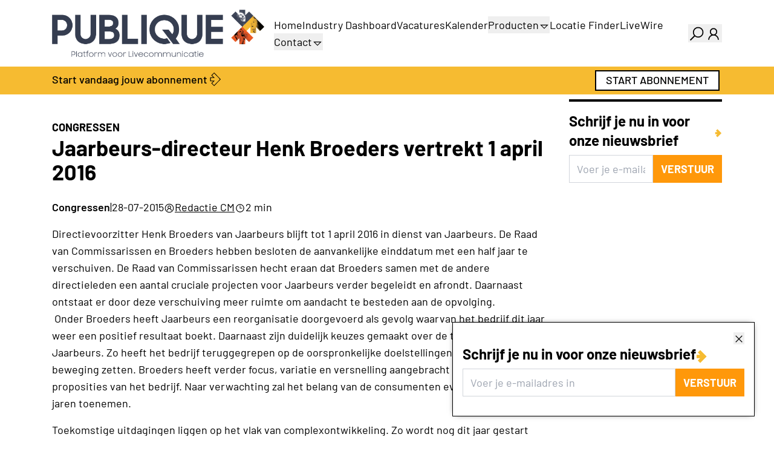

--- FILE ---
content_type: text/html; charset=utf-8
request_url: https://www.google.com/recaptcha/api2/anchor?ar=1&k=6LdT3HkhAAAAAMZ-SpgzPrF97SV3E6QwGgr_xuK7&co=aHR0cHM6Ly93d3cucHVibGlxdWUubmw6NDQz&hl=en&v=7gg7H51Q-naNfhmCP3_R47ho&size=invisible&anchor-ms=20000&execute-ms=30000&cb=tsn99w5j9xus
body_size: 48192
content:
<!DOCTYPE HTML><html dir="ltr" lang="en"><head><meta http-equiv="Content-Type" content="text/html; charset=UTF-8">
<meta http-equiv="X-UA-Compatible" content="IE=edge">
<title>reCAPTCHA</title>
<style type="text/css">
/* cyrillic-ext */
@font-face {
  font-family: 'Roboto';
  font-style: normal;
  font-weight: 400;
  font-stretch: 100%;
  src: url(//fonts.gstatic.com/s/roboto/v48/KFO7CnqEu92Fr1ME7kSn66aGLdTylUAMa3GUBHMdazTgWw.woff2) format('woff2');
  unicode-range: U+0460-052F, U+1C80-1C8A, U+20B4, U+2DE0-2DFF, U+A640-A69F, U+FE2E-FE2F;
}
/* cyrillic */
@font-face {
  font-family: 'Roboto';
  font-style: normal;
  font-weight: 400;
  font-stretch: 100%;
  src: url(//fonts.gstatic.com/s/roboto/v48/KFO7CnqEu92Fr1ME7kSn66aGLdTylUAMa3iUBHMdazTgWw.woff2) format('woff2');
  unicode-range: U+0301, U+0400-045F, U+0490-0491, U+04B0-04B1, U+2116;
}
/* greek-ext */
@font-face {
  font-family: 'Roboto';
  font-style: normal;
  font-weight: 400;
  font-stretch: 100%;
  src: url(//fonts.gstatic.com/s/roboto/v48/KFO7CnqEu92Fr1ME7kSn66aGLdTylUAMa3CUBHMdazTgWw.woff2) format('woff2');
  unicode-range: U+1F00-1FFF;
}
/* greek */
@font-face {
  font-family: 'Roboto';
  font-style: normal;
  font-weight: 400;
  font-stretch: 100%;
  src: url(//fonts.gstatic.com/s/roboto/v48/KFO7CnqEu92Fr1ME7kSn66aGLdTylUAMa3-UBHMdazTgWw.woff2) format('woff2');
  unicode-range: U+0370-0377, U+037A-037F, U+0384-038A, U+038C, U+038E-03A1, U+03A3-03FF;
}
/* math */
@font-face {
  font-family: 'Roboto';
  font-style: normal;
  font-weight: 400;
  font-stretch: 100%;
  src: url(//fonts.gstatic.com/s/roboto/v48/KFO7CnqEu92Fr1ME7kSn66aGLdTylUAMawCUBHMdazTgWw.woff2) format('woff2');
  unicode-range: U+0302-0303, U+0305, U+0307-0308, U+0310, U+0312, U+0315, U+031A, U+0326-0327, U+032C, U+032F-0330, U+0332-0333, U+0338, U+033A, U+0346, U+034D, U+0391-03A1, U+03A3-03A9, U+03B1-03C9, U+03D1, U+03D5-03D6, U+03F0-03F1, U+03F4-03F5, U+2016-2017, U+2034-2038, U+203C, U+2040, U+2043, U+2047, U+2050, U+2057, U+205F, U+2070-2071, U+2074-208E, U+2090-209C, U+20D0-20DC, U+20E1, U+20E5-20EF, U+2100-2112, U+2114-2115, U+2117-2121, U+2123-214F, U+2190, U+2192, U+2194-21AE, U+21B0-21E5, U+21F1-21F2, U+21F4-2211, U+2213-2214, U+2216-22FF, U+2308-230B, U+2310, U+2319, U+231C-2321, U+2336-237A, U+237C, U+2395, U+239B-23B7, U+23D0, U+23DC-23E1, U+2474-2475, U+25AF, U+25B3, U+25B7, U+25BD, U+25C1, U+25CA, U+25CC, U+25FB, U+266D-266F, U+27C0-27FF, U+2900-2AFF, U+2B0E-2B11, U+2B30-2B4C, U+2BFE, U+3030, U+FF5B, U+FF5D, U+1D400-1D7FF, U+1EE00-1EEFF;
}
/* symbols */
@font-face {
  font-family: 'Roboto';
  font-style: normal;
  font-weight: 400;
  font-stretch: 100%;
  src: url(//fonts.gstatic.com/s/roboto/v48/KFO7CnqEu92Fr1ME7kSn66aGLdTylUAMaxKUBHMdazTgWw.woff2) format('woff2');
  unicode-range: U+0001-000C, U+000E-001F, U+007F-009F, U+20DD-20E0, U+20E2-20E4, U+2150-218F, U+2190, U+2192, U+2194-2199, U+21AF, U+21E6-21F0, U+21F3, U+2218-2219, U+2299, U+22C4-22C6, U+2300-243F, U+2440-244A, U+2460-24FF, U+25A0-27BF, U+2800-28FF, U+2921-2922, U+2981, U+29BF, U+29EB, U+2B00-2BFF, U+4DC0-4DFF, U+FFF9-FFFB, U+10140-1018E, U+10190-1019C, U+101A0, U+101D0-101FD, U+102E0-102FB, U+10E60-10E7E, U+1D2C0-1D2D3, U+1D2E0-1D37F, U+1F000-1F0FF, U+1F100-1F1AD, U+1F1E6-1F1FF, U+1F30D-1F30F, U+1F315, U+1F31C, U+1F31E, U+1F320-1F32C, U+1F336, U+1F378, U+1F37D, U+1F382, U+1F393-1F39F, U+1F3A7-1F3A8, U+1F3AC-1F3AF, U+1F3C2, U+1F3C4-1F3C6, U+1F3CA-1F3CE, U+1F3D4-1F3E0, U+1F3ED, U+1F3F1-1F3F3, U+1F3F5-1F3F7, U+1F408, U+1F415, U+1F41F, U+1F426, U+1F43F, U+1F441-1F442, U+1F444, U+1F446-1F449, U+1F44C-1F44E, U+1F453, U+1F46A, U+1F47D, U+1F4A3, U+1F4B0, U+1F4B3, U+1F4B9, U+1F4BB, U+1F4BF, U+1F4C8-1F4CB, U+1F4D6, U+1F4DA, U+1F4DF, U+1F4E3-1F4E6, U+1F4EA-1F4ED, U+1F4F7, U+1F4F9-1F4FB, U+1F4FD-1F4FE, U+1F503, U+1F507-1F50B, U+1F50D, U+1F512-1F513, U+1F53E-1F54A, U+1F54F-1F5FA, U+1F610, U+1F650-1F67F, U+1F687, U+1F68D, U+1F691, U+1F694, U+1F698, U+1F6AD, U+1F6B2, U+1F6B9-1F6BA, U+1F6BC, U+1F6C6-1F6CF, U+1F6D3-1F6D7, U+1F6E0-1F6EA, U+1F6F0-1F6F3, U+1F6F7-1F6FC, U+1F700-1F7FF, U+1F800-1F80B, U+1F810-1F847, U+1F850-1F859, U+1F860-1F887, U+1F890-1F8AD, U+1F8B0-1F8BB, U+1F8C0-1F8C1, U+1F900-1F90B, U+1F93B, U+1F946, U+1F984, U+1F996, U+1F9E9, U+1FA00-1FA6F, U+1FA70-1FA7C, U+1FA80-1FA89, U+1FA8F-1FAC6, U+1FACE-1FADC, U+1FADF-1FAE9, U+1FAF0-1FAF8, U+1FB00-1FBFF;
}
/* vietnamese */
@font-face {
  font-family: 'Roboto';
  font-style: normal;
  font-weight: 400;
  font-stretch: 100%;
  src: url(//fonts.gstatic.com/s/roboto/v48/KFO7CnqEu92Fr1ME7kSn66aGLdTylUAMa3OUBHMdazTgWw.woff2) format('woff2');
  unicode-range: U+0102-0103, U+0110-0111, U+0128-0129, U+0168-0169, U+01A0-01A1, U+01AF-01B0, U+0300-0301, U+0303-0304, U+0308-0309, U+0323, U+0329, U+1EA0-1EF9, U+20AB;
}
/* latin-ext */
@font-face {
  font-family: 'Roboto';
  font-style: normal;
  font-weight: 400;
  font-stretch: 100%;
  src: url(//fonts.gstatic.com/s/roboto/v48/KFO7CnqEu92Fr1ME7kSn66aGLdTylUAMa3KUBHMdazTgWw.woff2) format('woff2');
  unicode-range: U+0100-02BA, U+02BD-02C5, U+02C7-02CC, U+02CE-02D7, U+02DD-02FF, U+0304, U+0308, U+0329, U+1D00-1DBF, U+1E00-1E9F, U+1EF2-1EFF, U+2020, U+20A0-20AB, U+20AD-20C0, U+2113, U+2C60-2C7F, U+A720-A7FF;
}
/* latin */
@font-face {
  font-family: 'Roboto';
  font-style: normal;
  font-weight: 400;
  font-stretch: 100%;
  src: url(//fonts.gstatic.com/s/roboto/v48/KFO7CnqEu92Fr1ME7kSn66aGLdTylUAMa3yUBHMdazQ.woff2) format('woff2');
  unicode-range: U+0000-00FF, U+0131, U+0152-0153, U+02BB-02BC, U+02C6, U+02DA, U+02DC, U+0304, U+0308, U+0329, U+2000-206F, U+20AC, U+2122, U+2191, U+2193, U+2212, U+2215, U+FEFF, U+FFFD;
}
/* cyrillic-ext */
@font-face {
  font-family: 'Roboto';
  font-style: normal;
  font-weight: 500;
  font-stretch: 100%;
  src: url(//fonts.gstatic.com/s/roboto/v48/KFO7CnqEu92Fr1ME7kSn66aGLdTylUAMa3GUBHMdazTgWw.woff2) format('woff2');
  unicode-range: U+0460-052F, U+1C80-1C8A, U+20B4, U+2DE0-2DFF, U+A640-A69F, U+FE2E-FE2F;
}
/* cyrillic */
@font-face {
  font-family: 'Roboto';
  font-style: normal;
  font-weight: 500;
  font-stretch: 100%;
  src: url(//fonts.gstatic.com/s/roboto/v48/KFO7CnqEu92Fr1ME7kSn66aGLdTylUAMa3iUBHMdazTgWw.woff2) format('woff2');
  unicode-range: U+0301, U+0400-045F, U+0490-0491, U+04B0-04B1, U+2116;
}
/* greek-ext */
@font-face {
  font-family: 'Roboto';
  font-style: normal;
  font-weight: 500;
  font-stretch: 100%;
  src: url(//fonts.gstatic.com/s/roboto/v48/KFO7CnqEu92Fr1ME7kSn66aGLdTylUAMa3CUBHMdazTgWw.woff2) format('woff2');
  unicode-range: U+1F00-1FFF;
}
/* greek */
@font-face {
  font-family: 'Roboto';
  font-style: normal;
  font-weight: 500;
  font-stretch: 100%;
  src: url(//fonts.gstatic.com/s/roboto/v48/KFO7CnqEu92Fr1ME7kSn66aGLdTylUAMa3-UBHMdazTgWw.woff2) format('woff2');
  unicode-range: U+0370-0377, U+037A-037F, U+0384-038A, U+038C, U+038E-03A1, U+03A3-03FF;
}
/* math */
@font-face {
  font-family: 'Roboto';
  font-style: normal;
  font-weight: 500;
  font-stretch: 100%;
  src: url(//fonts.gstatic.com/s/roboto/v48/KFO7CnqEu92Fr1ME7kSn66aGLdTylUAMawCUBHMdazTgWw.woff2) format('woff2');
  unicode-range: U+0302-0303, U+0305, U+0307-0308, U+0310, U+0312, U+0315, U+031A, U+0326-0327, U+032C, U+032F-0330, U+0332-0333, U+0338, U+033A, U+0346, U+034D, U+0391-03A1, U+03A3-03A9, U+03B1-03C9, U+03D1, U+03D5-03D6, U+03F0-03F1, U+03F4-03F5, U+2016-2017, U+2034-2038, U+203C, U+2040, U+2043, U+2047, U+2050, U+2057, U+205F, U+2070-2071, U+2074-208E, U+2090-209C, U+20D0-20DC, U+20E1, U+20E5-20EF, U+2100-2112, U+2114-2115, U+2117-2121, U+2123-214F, U+2190, U+2192, U+2194-21AE, U+21B0-21E5, U+21F1-21F2, U+21F4-2211, U+2213-2214, U+2216-22FF, U+2308-230B, U+2310, U+2319, U+231C-2321, U+2336-237A, U+237C, U+2395, U+239B-23B7, U+23D0, U+23DC-23E1, U+2474-2475, U+25AF, U+25B3, U+25B7, U+25BD, U+25C1, U+25CA, U+25CC, U+25FB, U+266D-266F, U+27C0-27FF, U+2900-2AFF, U+2B0E-2B11, U+2B30-2B4C, U+2BFE, U+3030, U+FF5B, U+FF5D, U+1D400-1D7FF, U+1EE00-1EEFF;
}
/* symbols */
@font-face {
  font-family: 'Roboto';
  font-style: normal;
  font-weight: 500;
  font-stretch: 100%;
  src: url(//fonts.gstatic.com/s/roboto/v48/KFO7CnqEu92Fr1ME7kSn66aGLdTylUAMaxKUBHMdazTgWw.woff2) format('woff2');
  unicode-range: U+0001-000C, U+000E-001F, U+007F-009F, U+20DD-20E0, U+20E2-20E4, U+2150-218F, U+2190, U+2192, U+2194-2199, U+21AF, U+21E6-21F0, U+21F3, U+2218-2219, U+2299, U+22C4-22C6, U+2300-243F, U+2440-244A, U+2460-24FF, U+25A0-27BF, U+2800-28FF, U+2921-2922, U+2981, U+29BF, U+29EB, U+2B00-2BFF, U+4DC0-4DFF, U+FFF9-FFFB, U+10140-1018E, U+10190-1019C, U+101A0, U+101D0-101FD, U+102E0-102FB, U+10E60-10E7E, U+1D2C0-1D2D3, U+1D2E0-1D37F, U+1F000-1F0FF, U+1F100-1F1AD, U+1F1E6-1F1FF, U+1F30D-1F30F, U+1F315, U+1F31C, U+1F31E, U+1F320-1F32C, U+1F336, U+1F378, U+1F37D, U+1F382, U+1F393-1F39F, U+1F3A7-1F3A8, U+1F3AC-1F3AF, U+1F3C2, U+1F3C4-1F3C6, U+1F3CA-1F3CE, U+1F3D4-1F3E0, U+1F3ED, U+1F3F1-1F3F3, U+1F3F5-1F3F7, U+1F408, U+1F415, U+1F41F, U+1F426, U+1F43F, U+1F441-1F442, U+1F444, U+1F446-1F449, U+1F44C-1F44E, U+1F453, U+1F46A, U+1F47D, U+1F4A3, U+1F4B0, U+1F4B3, U+1F4B9, U+1F4BB, U+1F4BF, U+1F4C8-1F4CB, U+1F4D6, U+1F4DA, U+1F4DF, U+1F4E3-1F4E6, U+1F4EA-1F4ED, U+1F4F7, U+1F4F9-1F4FB, U+1F4FD-1F4FE, U+1F503, U+1F507-1F50B, U+1F50D, U+1F512-1F513, U+1F53E-1F54A, U+1F54F-1F5FA, U+1F610, U+1F650-1F67F, U+1F687, U+1F68D, U+1F691, U+1F694, U+1F698, U+1F6AD, U+1F6B2, U+1F6B9-1F6BA, U+1F6BC, U+1F6C6-1F6CF, U+1F6D3-1F6D7, U+1F6E0-1F6EA, U+1F6F0-1F6F3, U+1F6F7-1F6FC, U+1F700-1F7FF, U+1F800-1F80B, U+1F810-1F847, U+1F850-1F859, U+1F860-1F887, U+1F890-1F8AD, U+1F8B0-1F8BB, U+1F8C0-1F8C1, U+1F900-1F90B, U+1F93B, U+1F946, U+1F984, U+1F996, U+1F9E9, U+1FA00-1FA6F, U+1FA70-1FA7C, U+1FA80-1FA89, U+1FA8F-1FAC6, U+1FACE-1FADC, U+1FADF-1FAE9, U+1FAF0-1FAF8, U+1FB00-1FBFF;
}
/* vietnamese */
@font-face {
  font-family: 'Roboto';
  font-style: normal;
  font-weight: 500;
  font-stretch: 100%;
  src: url(//fonts.gstatic.com/s/roboto/v48/KFO7CnqEu92Fr1ME7kSn66aGLdTylUAMa3OUBHMdazTgWw.woff2) format('woff2');
  unicode-range: U+0102-0103, U+0110-0111, U+0128-0129, U+0168-0169, U+01A0-01A1, U+01AF-01B0, U+0300-0301, U+0303-0304, U+0308-0309, U+0323, U+0329, U+1EA0-1EF9, U+20AB;
}
/* latin-ext */
@font-face {
  font-family: 'Roboto';
  font-style: normal;
  font-weight: 500;
  font-stretch: 100%;
  src: url(//fonts.gstatic.com/s/roboto/v48/KFO7CnqEu92Fr1ME7kSn66aGLdTylUAMa3KUBHMdazTgWw.woff2) format('woff2');
  unicode-range: U+0100-02BA, U+02BD-02C5, U+02C7-02CC, U+02CE-02D7, U+02DD-02FF, U+0304, U+0308, U+0329, U+1D00-1DBF, U+1E00-1E9F, U+1EF2-1EFF, U+2020, U+20A0-20AB, U+20AD-20C0, U+2113, U+2C60-2C7F, U+A720-A7FF;
}
/* latin */
@font-face {
  font-family: 'Roboto';
  font-style: normal;
  font-weight: 500;
  font-stretch: 100%;
  src: url(//fonts.gstatic.com/s/roboto/v48/KFO7CnqEu92Fr1ME7kSn66aGLdTylUAMa3yUBHMdazQ.woff2) format('woff2');
  unicode-range: U+0000-00FF, U+0131, U+0152-0153, U+02BB-02BC, U+02C6, U+02DA, U+02DC, U+0304, U+0308, U+0329, U+2000-206F, U+20AC, U+2122, U+2191, U+2193, U+2212, U+2215, U+FEFF, U+FFFD;
}
/* cyrillic-ext */
@font-face {
  font-family: 'Roboto';
  font-style: normal;
  font-weight: 900;
  font-stretch: 100%;
  src: url(//fonts.gstatic.com/s/roboto/v48/KFO7CnqEu92Fr1ME7kSn66aGLdTylUAMa3GUBHMdazTgWw.woff2) format('woff2');
  unicode-range: U+0460-052F, U+1C80-1C8A, U+20B4, U+2DE0-2DFF, U+A640-A69F, U+FE2E-FE2F;
}
/* cyrillic */
@font-face {
  font-family: 'Roboto';
  font-style: normal;
  font-weight: 900;
  font-stretch: 100%;
  src: url(//fonts.gstatic.com/s/roboto/v48/KFO7CnqEu92Fr1ME7kSn66aGLdTylUAMa3iUBHMdazTgWw.woff2) format('woff2');
  unicode-range: U+0301, U+0400-045F, U+0490-0491, U+04B0-04B1, U+2116;
}
/* greek-ext */
@font-face {
  font-family: 'Roboto';
  font-style: normal;
  font-weight: 900;
  font-stretch: 100%;
  src: url(//fonts.gstatic.com/s/roboto/v48/KFO7CnqEu92Fr1ME7kSn66aGLdTylUAMa3CUBHMdazTgWw.woff2) format('woff2');
  unicode-range: U+1F00-1FFF;
}
/* greek */
@font-face {
  font-family: 'Roboto';
  font-style: normal;
  font-weight: 900;
  font-stretch: 100%;
  src: url(//fonts.gstatic.com/s/roboto/v48/KFO7CnqEu92Fr1ME7kSn66aGLdTylUAMa3-UBHMdazTgWw.woff2) format('woff2');
  unicode-range: U+0370-0377, U+037A-037F, U+0384-038A, U+038C, U+038E-03A1, U+03A3-03FF;
}
/* math */
@font-face {
  font-family: 'Roboto';
  font-style: normal;
  font-weight: 900;
  font-stretch: 100%;
  src: url(//fonts.gstatic.com/s/roboto/v48/KFO7CnqEu92Fr1ME7kSn66aGLdTylUAMawCUBHMdazTgWw.woff2) format('woff2');
  unicode-range: U+0302-0303, U+0305, U+0307-0308, U+0310, U+0312, U+0315, U+031A, U+0326-0327, U+032C, U+032F-0330, U+0332-0333, U+0338, U+033A, U+0346, U+034D, U+0391-03A1, U+03A3-03A9, U+03B1-03C9, U+03D1, U+03D5-03D6, U+03F0-03F1, U+03F4-03F5, U+2016-2017, U+2034-2038, U+203C, U+2040, U+2043, U+2047, U+2050, U+2057, U+205F, U+2070-2071, U+2074-208E, U+2090-209C, U+20D0-20DC, U+20E1, U+20E5-20EF, U+2100-2112, U+2114-2115, U+2117-2121, U+2123-214F, U+2190, U+2192, U+2194-21AE, U+21B0-21E5, U+21F1-21F2, U+21F4-2211, U+2213-2214, U+2216-22FF, U+2308-230B, U+2310, U+2319, U+231C-2321, U+2336-237A, U+237C, U+2395, U+239B-23B7, U+23D0, U+23DC-23E1, U+2474-2475, U+25AF, U+25B3, U+25B7, U+25BD, U+25C1, U+25CA, U+25CC, U+25FB, U+266D-266F, U+27C0-27FF, U+2900-2AFF, U+2B0E-2B11, U+2B30-2B4C, U+2BFE, U+3030, U+FF5B, U+FF5D, U+1D400-1D7FF, U+1EE00-1EEFF;
}
/* symbols */
@font-face {
  font-family: 'Roboto';
  font-style: normal;
  font-weight: 900;
  font-stretch: 100%;
  src: url(//fonts.gstatic.com/s/roboto/v48/KFO7CnqEu92Fr1ME7kSn66aGLdTylUAMaxKUBHMdazTgWw.woff2) format('woff2');
  unicode-range: U+0001-000C, U+000E-001F, U+007F-009F, U+20DD-20E0, U+20E2-20E4, U+2150-218F, U+2190, U+2192, U+2194-2199, U+21AF, U+21E6-21F0, U+21F3, U+2218-2219, U+2299, U+22C4-22C6, U+2300-243F, U+2440-244A, U+2460-24FF, U+25A0-27BF, U+2800-28FF, U+2921-2922, U+2981, U+29BF, U+29EB, U+2B00-2BFF, U+4DC0-4DFF, U+FFF9-FFFB, U+10140-1018E, U+10190-1019C, U+101A0, U+101D0-101FD, U+102E0-102FB, U+10E60-10E7E, U+1D2C0-1D2D3, U+1D2E0-1D37F, U+1F000-1F0FF, U+1F100-1F1AD, U+1F1E6-1F1FF, U+1F30D-1F30F, U+1F315, U+1F31C, U+1F31E, U+1F320-1F32C, U+1F336, U+1F378, U+1F37D, U+1F382, U+1F393-1F39F, U+1F3A7-1F3A8, U+1F3AC-1F3AF, U+1F3C2, U+1F3C4-1F3C6, U+1F3CA-1F3CE, U+1F3D4-1F3E0, U+1F3ED, U+1F3F1-1F3F3, U+1F3F5-1F3F7, U+1F408, U+1F415, U+1F41F, U+1F426, U+1F43F, U+1F441-1F442, U+1F444, U+1F446-1F449, U+1F44C-1F44E, U+1F453, U+1F46A, U+1F47D, U+1F4A3, U+1F4B0, U+1F4B3, U+1F4B9, U+1F4BB, U+1F4BF, U+1F4C8-1F4CB, U+1F4D6, U+1F4DA, U+1F4DF, U+1F4E3-1F4E6, U+1F4EA-1F4ED, U+1F4F7, U+1F4F9-1F4FB, U+1F4FD-1F4FE, U+1F503, U+1F507-1F50B, U+1F50D, U+1F512-1F513, U+1F53E-1F54A, U+1F54F-1F5FA, U+1F610, U+1F650-1F67F, U+1F687, U+1F68D, U+1F691, U+1F694, U+1F698, U+1F6AD, U+1F6B2, U+1F6B9-1F6BA, U+1F6BC, U+1F6C6-1F6CF, U+1F6D3-1F6D7, U+1F6E0-1F6EA, U+1F6F0-1F6F3, U+1F6F7-1F6FC, U+1F700-1F7FF, U+1F800-1F80B, U+1F810-1F847, U+1F850-1F859, U+1F860-1F887, U+1F890-1F8AD, U+1F8B0-1F8BB, U+1F8C0-1F8C1, U+1F900-1F90B, U+1F93B, U+1F946, U+1F984, U+1F996, U+1F9E9, U+1FA00-1FA6F, U+1FA70-1FA7C, U+1FA80-1FA89, U+1FA8F-1FAC6, U+1FACE-1FADC, U+1FADF-1FAE9, U+1FAF0-1FAF8, U+1FB00-1FBFF;
}
/* vietnamese */
@font-face {
  font-family: 'Roboto';
  font-style: normal;
  font-weight: 900;
  font-stretch: 100%;
  src: url(//fonts.gstatic.com/s/roboto/v48/KFO7CnqEu92Fr1ME7kSn66aGLdTylUAMa3OUBHMdazTgWw.woff2) format('woff2');
  unicode-range: U+0102-0103, U+0110-0111, U+0128-0129, U+0168-0169, U+01A0-01A1, U+01AF-01B0, U+0300-0301, U+0303-0304, U+0308-0309, U+0323, U+0329, U+1EA0-1EF9, U+20AB;
}
/* latin-ext */
@font-face {
  font-family: 'Roboto';
  font-style: normal;
  font-weight: 900;
  font-stretch: 100%;
  src: url(//fonts.gstatic.com/s/roboto/v48/KFO7CnqEu92Fr1ME7kSn66aGLdTylUAMa3KUBHMdazTgWw.woff2) format('woff2');
  unicode-range: U+0100-02BA, U+02BD-02C5, U+02C7-02CC, U+02CE-02D7, U+02DD-02FF, U+0304, U+0308, U+0329, U+1D00-1DBF, U+1E00-1E9F, U+1EF2-1EFF, U+2020, U+20A0-20AB, U+20AD-20C0, U+2113, U+2C60-2C7F, U+A720-A7FF;
}
/* latin */
@font-face {
  font-family: 'Roboto';
  font-style: normal;
  font-weight: 900;
  font-stretch: 100%;
  src: url(//fonts.gstatic.com/s/roboto/v48/KFO7CnqEu92Fr1ME7kSn66aGLdTylUAMa3yUBHMdazQ.woff2) format('woff2');
  unicode-range: U+0000-00FF, U+0131, U+0152-0153, U+02BB-02BC, U+02C6, U+02DA, U+02DC, U+0304, U+0308, U+0329, U+2000-206F, U+20AC, U+2122, U+2191, U+2193, U+2212, U+2215, U+FEFF, U+FFFD;
}

</style>
<link rel="stylesheet" type="text/css" href="https://www.gstatic.com/recaptcha/releases/7gg7H51Q-naNfhmCP3_R47ho/styles__ltr.css">
<script nonce="1vPYHA3zHNFTQ3BqUjVqkA" type="text/javascript">window['__recaptcha_api'] = 'https://www.google.com/recaptcha/api2/';</script>
<script type="text/javascript" src="https://www.gstatic.com/recaptcha/releases/7gg7H51Q-naNfhmCP3_R47ho/recaptcha__en.js" nonce="1vPYHA3zHNFTQ3BqUjVqkA">
      
    </script></head>
<body><div id="rc-anchor-alert" class="rc-anchor-alert"></div>
<input type="hidden" id="recaptcha-token" value="[base64]">
<script type="text/javascript" nonce="1vPYHA3zHNFTQ3BqUjVqkA">
      recaptcha.anchor.Main.init("[\x22ainput\x22,[\x22bgdata\x22,\x22\x22,\[base64]/[base64]/bmV3IFpbdF0obVswXSk6Sz09Mj9uZXcgWlt0XShtWzBdLG1bMV0pOks9PTM/bmV3IFpbdF0obVswXSxtWzFdLG1bMl0pOks9PTQ/[base64]/[base64]/[base64]/[base64]/[base64]/[base64]/[base64]/[base64]/[base64]/[base64]/[base64]/[base64]/[base64]/[base64]\\u003d\\u003d\x22,\[base64]\x22,\x22ZBIHfcK7AFLCq2sGwo0EKsOBw40GwoFTJXRkDQYyw5oJM8Kdw4fDgz8fWBLCgMKqclTCpsOkw7JOJRpPDE7Dg07CgsKJw43DrMKgEsO7w7IYw7jCm8K2M8ONfsOIE11gw7pQMsOJwoBvw5vChlrCkMKbN8Kywo/Cg2jDgXLCvsKPaGpVwrIWWTrCum/DowDCqcKTJDRjwr7DolPCvcOpw4PDhcKZEQ8Re8O0woTCnyzDpMKLMWl6w5Qcwo3Dol3DrghpCsO5w6nCm8OhIEvDosKcXDnDlMONUyjCq8OXWVnCl2UqPMKWbsObwpHCt8KSwoTCumvDicKZwo1uYcOlwod7woPCinXClD/DncKfIyLCoArCucOJMELDi8Ouw6nCqmdEPsO4cx/DlsKCYMOTZMK8w680woF+wpnCgcKhworCr8KUwposwq7CrcOpwr/DmnnDpFdMAjpCUiRGw4RWHcO7wq9HwozDl3QFN2jCg2kgw6UXwrRNw7TDlQnCl28Ww4/[base64]/DlyrDmSDCq8OjwpQQPy3DrHPDqMKlWMOUw4M+w44cw6TCrsOPwpRzUDHCpw9KfSMcwofDvsK5FsOZwrDChz5ZwpQjAzfDnsOoQMOqAMKSesKDw5nConFbw6jCjMKqwr5qwqbCuUnDlcKycMO2w6tfwqjCmybCoVpbfQDCgsKHw5JOUE/CtV/[base64]/Dl8Ohw7zDl2Iqw4/Du8KQwpXDnGzCssKRw6PDnMOZScKoIwMdIMObSENxLlIsw7phw4zDkA3Cg3LDpMO/CwrDmS7CjsOKNcKzwozCtsOHw5USw6fDhnzCtGw6WHkRw4LDoADDhMObw4fCrsKGfsOgw6ceBgZSwpUNJltUAzhJEcODAw3DtcKuQhAMwrMDw4vDjcKcU8KiYgTCpmxkw4UyAU/CmH8bdcO6wo3DtkLCvGFXYsOofCx5wqHDnGIZw7IcYMK0worCpcOsCMOzw4zCqWLDqnRgw74wwqrDtsOewptfNsKew7zDnsKPw6MYH8O1csO/AQbClRfClcKswqVESsOSHMKZw4gQAcKaw43CunIGw5rDvHHDqz4eOQ9zw4guTMKEw5PDmlHDv8O/woDDuBkBDsOESMKuD0bDpA/[base64]/Cn8KkTjPDtsKawpbDhXcNLcOJUF4EI8OeIiTCpMOCU8KoX8KfGn7CrSzCi8KQQQ8/[base64]/Cg0sKwqEVwr8tXAhXD8KiNMK5w4pWZsKgHsO+YmE1w7XDszPDjcKdwrJfMCErawtdw47DrsO1w4XCtMO0VETDkXx1b8K+wpcLcsOhw4LCuBsIw5TCq8KqPD1cwqc6SMO3JMK9wr1LFmLCrHheRcOEAizCp8KjH8KPbmLDn1fDmMO1YFwFw6wAw6vCrRLClg/CsDHClcOdwoHCq8KQYMOaw4lEBcOZwpIMwpFKS8OhDwPCviwHwqjDisKww6PDlWXCq2vCvDxrC8OCZ8KMGAvDosOjw4FHw7MOYRzCqCbChcKQwr7ChsKUwobDicK5wojCrV/Dphg4CwfCsAhpw6HDtcObJU8LOAlew6/CsMOqw709b8Ona8OQIFg4wrTDq8O/wqbCn8KNUB7CvsKEw7p1w6fCnREYHcK6w41IPzXDmMOEOcOlNH/ClUUsbntmTMO0WsKpwpsoBcO0wpfCtzNNw63CiMOgw5TDocKrwoTCs8KmTMKXc8Oow45Kc8KTwp1MIcO0w7/CsMKKSMOjwrcyCMKYwqx7wrvCpMKAL8OILmTDmSgFW8K2w7M4wrFzw5x/[base64]/CoWDDpMKkBS7DvsONXsKVw4/Dol0zPDXCgsO3f0DCj11Ow4fCpMKafW3DpcOHwqpawoofJMKDBsKCVVXDm1bCpDsrw5t+RF3CoMKSw7fCvcOHw6fCmMO7w4IowqBAwqXCoMKSwoPCrsKsw4M0w5rDhibCgTUnw7LDlsOzwq/DgcO1wqLChcK4J1zDj8K8XxcgEMKGF8KnKwXCrMKmw6dhw7bDpsOqwq/CjwkCZcKMAsKawrHCosKiFT3Cvhpmw4PDksKQwonDucKowqcgw58Gwp3CmsOiw4vDj8KZLsKqQXrDv8KcEsKAdGLDl8KyMnvCiMKBaTTCg8KnQsO5acODwrwdw7VFwq1gw6rDkh3CnMKWZsOpw57CpwLDoCZjEDXCrwIyTTfDtRvCg0bDrW/Dg8KTw7Qyw73CicOfwqYrw6YieXYWwqAQPMOJRMOoEcKDwq4ew4U8w7jCsTvDrMKpQsKOw7zCvMORw4NjRkjCnyzCocOWwprDuD0TQntdwqleBcKLw7ZJVcOjw6NkwqJUacOxGidpwovDvMK2FMOdw5cUfzrChl3DlDDChSwYBA/DtmnDrsKOMl4kw5xOwq3CqX10fwEJb8KAPX7Dg8O+c8Kfw5JiR8Ohwolxw67DnsKWw7khw4lOw68JIMOAwrAPDUrDiAkFwokaw5/CucOZJzcwU8OtPxXDkjbCsSRhLRddwoRewozClxXDginDl1RowrDCuHzDhm9jwo4XwrPCkTTDqsKWw4UVIRETEcKmw7HCq8KVw7PDkMO2w4LCszoDKcOvw5pwwpDDp8K0F1ohwobDh0g4VMK3w73CmsO/JMOnwqg8DsOXAMKHcmwZw6geGMO8w7bDmiXCh8KTYhQPbDwgwrXCuzdZwqDDnz5XUcKYwr1mVMOpwp/[base64]/[base64]/Dk2TDv8KNBMOMNcOhfcOUw5QwGcOBw7zCi8OTUXTCsAwswoHCqn0Zwq9hw5XDv8K+w6w4IcOzwoTDqm/Dq3zDtMKIMwFfVsO0wpjDl8KXFHF3w5PDkMOOwqVAbMOcw63DsAtLw7rDlVQRwo3Dkmk+wq8KQMKgwogcwp9bc8OgZ33DuytbYMK6wqfClMOAw5rCv8OHw4lmaB/CjMKAwrfCsD9WRcKFwrV4fcKaw7oUCsKEw7nDvBA5w4g+wqHCvxptasOjwpjDtMO/DcKTwq3DsMKmbMOaw4DCggl5Bmwedg3CuMO5w4tFKMOmLTVRw6DDl0LDoDbDm2QDZcK3w6sBUsKcwqA9w7fCrMOrJ3nCv8KiYn7Cjm/CjsOxFsOKw4zDj3QuwpXCp8ORwofDmsKQwpnCuVl5NcKlOHBXw5vCq8O9wojDssOGw4DDmMOWwp8xw6ZgU8Kuw5zCqR4Xem0/w4UEaMKJwpbCn8KLw69RwpzCtsOPdsKQwonCrMO9cHbDgsKmwpM9w5Mww5taYSwNwoRjG1s0JMKjRULDtUQNLFIpwo/[base64]/DosK/S8O2JsOWGh4USFgRMhfCgkzDgsKyw6rCr8K6wplAw7HDtTXCpj3CvzPDqcOiw6XCjcOwwp0VwooEfgMMMw9AwofDnFHCrHfCrSPCvcKOGX1JdG9Bw5kvwqpoUsKuwpxcWHrCg8KRw6fCqMK6QcOqb8KIw4HDhcKhwr3Doz/Cl8O3w77DuMKyFHIdwrjCk8ObwpfDsipWw7fDvsK9w7zDnyYCw4EUPcK1fz7CpcO9w7FyXsODAXjDvldYYFhRSMKuw59eDwDDkE7Cvz53MnFbUXDDpMOSwprCs1/[base64]/wrHCrCfDkxHDr8KFwq3CpcORZcOxwrvCvMO6VFXCt0/DvwbDm8OawoBdwoPDvy8/w55/wp5NVcKswqPCqBDDqcKsFcK+GARLHMKoE1fCpMOiE2ZnCMKeN8Kxw7tHwpDDjhdtGsKdwoc+bzvDgMKww6/[base64]/[base64]/wrHCk8Ogw7hpwovDscOgwqDDljIcwrLClznDpsOTAmzCjl/[base64]/Lh1jwr/DicK+ZgIvJ33Co8Oow4vCmA7CljnCicKdYz7CjsOUwqvCjSoAKsKVwqI6EGo9WsK/wofDiBPDt25JwopNOsKdTSITw7/DvcOQUGQ/QxHCssKVFmPCti/ChsK6ScOgWEMTwoFORMKsw7fCuQt7IcO2CcKwPlfDosKlwolYwo3DrmTDpsOAwoYCdwonw5LDu8Orwrxuw4hKZsOuUidNw5/DnMKMHkXDtArClwZEUMOvw5oHI8OqVSFSw5fDjRFgfMK1VsOmwr7Do8ORNMKewoPCnE7Cj8OKEEgkQUoiXH/CgA7DocOdQ8KOPsOzE1bDm2h1XCwxQ8OTw7c4w6/DhTUOBEx8NMOcw6RtXH9nSxU/w4xGwrtwDj5yUcKww4llw74QbyFxVwhjMDzCncOjKXIJwojCsMOweMKrIGHDrA/CgD8adSLDp8KnXMKQVsOnwq3DiGLDtxdlw7vDsCXCosKfwog0TcOew7JPwqcVwrXDhcONw5LDpsKMF8OuDwsjXcKteWYYY8K7wqPDpzLDiMKIwo/Dj8OQVRjDqSptfcOcMCLDhcOBFcOje1bCusOGWMOkB8Kgw7nDhCkFw7obwrrDk8OkwrRXZgjDssOzw7EkNxV1w5VJQ8O0JijDkcO3VQZvw5jDvGMcK8OYdWfDicKKw5TClAPDrm/CjMO+w6LCjnMUbcKYFmPDlEjDrcKrwpFYwq3Du8OUwpQ/D3/Drg02woY4NMOTayZxcsK5wot/[base64]/[base64]/DhGkINDw/wro9w7bCksKTw7liR8Oyw65+wpnCtFFMwpXDlDDDv8OfOylfw6NeL1xVw5zCq2vDn8KieMKXTg9ze8Odwp/CuxzCnsKuYcOWwprDoX/[base64]/DlyLCp8KLXmsCw4LCrClUw7zDqMKTw44yw6BfEMOzw7gpBsK6w58aw4zDk8OpSsKIwo/DsMOJQMKRLMKHT8OlFQTCugfChyESw7TCng0FF1nCrsKVKsODw6w4woA0fMK8wrrDu8KmOhjDvAwmw6jDqzHCgUA2wrsHw6DCt2d5axc5w5vDvEpMwp/DucK7w5IRw6Mmw47CgMKuMCoiFRPDp3dYB8O5e8OMcU7Dj8OaWkslw4TDtMKVwqrChGHDlcKvd3IqwoFpwrHCqmfDssOcw7nDvcOhwrTDlsOowpMzUcOJJ2BHw4Q5allHw6gWwojCqMOKw4FlKsKmUMOYX8OFORXDlkLDtxh+w5DCjMOVPQ8+UznDmjAWfHHCrsKOUG/[base64]/w4XDj8KBAVLCj8KWazVuaX18w47CihrDn3rDmAEWQ8KFBXXCqXY6H8KqGsOYQcOhw6HDg8OCI28Pw7/Dn8Ohw784dC57Z3bDlRxgw7nCg8KPfm/Cr3lnOTzDuxbDosOSICRMbVTDsG5Iw68IwqTCgsOHwrPCoiXCvsKoIMOUwqfDiBoYw6zCri/DqAMIbHbCogNrwrxFB8Odw4Bzw59awrN+w6oew7oVIMKdw4NOw4zDpjg8MxHClcKBG8OrGsOCw5MFKMKoeWvCqQYtwp3CsmjDql5Aw7Btw7YFGUYSAxnCnTvDh8OWPsOTXRzCuMK9w4htXA5aw6XCnMKpfiHDqjMiw6/Di8K2wqrClcKXacOXf2NXcRJFwrAawrtEw6wpw5XCtybDmgrDsyJNwpzDi1l/wpl9dVd1w4fCuAjDssKjITh5C2jDoTDCv8OuGQnCh8O/w5dgFTA5wrYRacKgN8KVwq1NwrVwcMOKMsKPwptnw67CkWvCpsO9wrgMF8Osw6hYUDLCk25eZcOoXsO6GcKDUMK/bzTDoCXDlE3DtWLDrSjDjcOqw7UQwrFVwonCjMKqw6fCiVRFw6AMHMK7wqnDuMKUwo/[base64]/CnVwSw6o/w6AoLhjDrsOUEcOHccKSWMONR8KkTcOZQgBWPsKme8K0Ullow5nCnRDCpk7DmznCi1LCgnhMw6N3JcOsCiI5wqHDhnV1KEHDsWoYwq7CiWPDssOtwr3DuE4BwpbCkj4ww5rCkcOpwqfDrMKkGmrCgsK0GC0dwpoIwr4awr/Cj1/[base64]/CgknDlcO7ejcNwqvCjMO6M8O6UxPCisOnw7HCg8Ojw5HDgD1Yw5dWA0l1wp0WYhYQRl/DiMOrPmvCmEnCgWnDlcOEGVHCmMKgKS/CmXDCgFxhI8OOw7HCiG/DoUsCH0bDpnzDtsKHwo4PB0kRa8OPW8KQw5HCucOHBCnDhRnCh8ORN8OawrXDgcK/fkzDtUDDhh1cwqbCtMK2OMOxYChIZ2TCmcKKNMOBN8K/KG/CicK5dcKpYxvCryDDkcONNcKSwooowqLCu8OTw5LDrDIIGUzDqnMVw63DqcKQb8O9w5fDpQ7CmMOdwpbDp8O8ehjCh8Oyfxohw5AmWnfCvcOQw6jDlsObLnhOw6Mkw7TDul9Lwp5pX2zCsAh2w6nDoVfDrT/DtMKZQDzDg8OAwqfDiMOAw6MoT3ACw68eScKqbMOGW1/CtMKhwozCo8OlJMOvw6IMK8O/[base64]/N8O4w5DDrTLCuMOGw69nOcOlw5/DhAxzw5PCscOowrgEEiRMbMO7UQjCnnZ+wqAAw4jCjiDCiC3Dj8Kgw6MjwpjDlE/ChsK8w7HCmBjDhcK1ccOWw4ANU1TCj8KqURA5wqV7w63CncK3wrDDs8OUNMKewqVvPTTCgMOTCsKGXcKrK8OQw7rCn3bCusKbw4bDvnU/[base64]/DuMK1woc+KsKswr/CscOkUcKvw6LDhT3CjCA7f8OPwr4Dw6QAB8KJwr85WsK4w4XCik94EBvDkAYwE1dTw6fCpHfCvcKzw4LDm3NSPsKxRyvCpm3DuS3DpzzDuTjDqcKgw4/[base64]/LU/ClsKMd8O9w4hjwrbDt8OHwpLCt8OywpzDr8O0OMKqS2XDnMKyYVEZw4zDrybCrMKjKMK0wox+wozCjcOmw6s7wqPCqnYNIMOtwoQWAXkFUSE/V2h2dMO+w4MfVyPDv13CkSU/XUPCvsO4woNndGtywqEsaGR9BCVzwrt4w7xYwqYFw6bCoh3DkhLCkA/CnWDDlwhpOgs3QSLCgCh0PsOmwrHDsj/Cg8KDVMKoCcOXw6DCtsKEJsK8wr1uw4PDqTrCmcKfcyQpJj8+w6cZARsywoAHwr5CL8KEDsOawpY5EBHCmxHDtFTChcOEw4lPQxtfwq7DtcKwHMODCsKbwqXCp8KdV3VWNy/Cv0nCvsKGTsKEasKqCRrDs8KWF8O+dMKLVMOWwrjDgnjDuHAPNcObwofCv0TDmy0IwprCpsOJw6bCuMK2CkHCnMKywoImw5jCkcO7w4HDqgXDusKIwrPDu1jCh8Kdw4HDkUrCnsKpQBvChsK+wq/DjCbDh1TDml8rw7p4EsKOf8OjwrLDmRbCjMOnwqtmaMKSwofCmsKSZl0zwrrDtHLCi8KrwqZ/woAZPcKrP8KjA8KPXAIZwqxRFsKcw6vCrV/[base64]/RhodBmzCq8OwG8K3wpIeIMKoelLDuMO7NsKHLBfDr1TCn8Ocw5vCoW/[base64]/DjcOTw7TChz/CscOXdQc3wp96w5YAwrDCn8OyEwpiwp4rwqx3dsOWfcO8QMOldTFudsKZIDXDs8O5fcKpbj0PwpfDpMOXw7vDv8K+Pl8Hw4Q4MhvCqmrDisOOAcKWwrLDmy/Cm8OvwrZhw5VTw797wrJHw4DCqiRJw4YISxN0wpTDi8KMw6XCp8KPw47DhsKsw7Iya19/[base64]/DhsOhwqXDgF/Ct3/DmcOcayrDiiHClsOGLHlhw4hkw4PDjcOUw4VWLADCqcOFPWx3CWQQFMO3wrgJwqY/KA5+wrRvwr/[base64]/Sz/[base64]/ChsOwKhg8fMOcfcOGwoTDtMKmMgHCtcK1w5s+w60pRiLCtsKRYALCu1FPw5zDm8Klc8Kjw4/CoE8Gw5fDosKWHcKaFcOGwpoJOWfCmTMDaEgawpXCnzABAsK5w5HDgBrDksOAwooaSgbDskPDnsO5w4JgJgd+wqMgEn/CqjnCrsOldiUaw5XDnR4kSXE5cF84R0/Dshluwocpw6dNMMOEwox2c8OnR8KgwotHw6EqfRJlw6LDr2Rjw6RyR8Ohw7AgwqPDkVXDoBEiT8Ktw7luwpASbcK5w7zCiDPDgSLCkMKAwr7CqSV/Uz4fwq/Dlz1ow6zCjwjDnk3CsUw5wq5FdcKUw4cMwpxBwqBgHcK+w63ChcKQw4VwVUHDncO6GC4DXsKoWcO+Mw7DqcO+dMKCCS9TJcKTRFTCv8OWw4TDlcOzLCrDjcO+w4/DncKvHhE1wrbClEXCnTNrw4IiJcK2w7Q5wrYbV8KIw4/CulfClyMNwrfDsMOXOgzClsOnw7E+ecKLNDfClErDr8OTwobDqxTCvsONfCzDgmfDtx99L8K7w78swrFmw7wMw5hlwpwwcCJXAVttQ8Kqw77DmMOtfE3CjWPCisOgwoBXwoPClsKLBUHCsTp7f8ObL8OoWTXDlAojOcOhAgvCrFXDkwkGwp5GUE/DowNsw7I7ZiTDrXbDicKrVVDDnGTDoXLDpcOAKl80T3kwwrFJwo1qwrp9bAtew6bCs8KXwqfDmDgdwqE+wonDvMOtw6okw5bDlsOQZmAfwpkKWQxCw7TCqHRrK8OfwovCoUgTWE/[base64]/Dvjoywo1Gwp5xB2kawpbDrsOiw7QcDGF9Pi7CkcKmDcKaQcOhw4J6MzsvwrYbwqbCkHlxwrfDi8Kbd8OmIcKyGMK/bmbCnVIxVVjDosKKwpMwL8Ouw6/DqcOgcX3Ciz3DocOvJ8KYwqQIwrTCrcObwqTDvsKffMOew7HDoVkXS8OIwqTCk8OOK3XDuWEcN8OGDW1sw4/DrMOPa3rDu3gJbMO4wr9VSnBLWF3DlcKcw41IR8O/BSXCsirDq8KYwp5zwow9w4fDuX7CsRMVw6LDqcOuwrxnFMKka8OHJzHCkMK7NnEtwplTfwkhdF7CjcOlwqgmYllUCcKKw7HCvUrDssKiw5l6w4tkwoDDhMOILhY0HcOHfRHCrBPDgMOPwqx2MWDCrsK/eWvDqsKJw5oTwq9VwqBBCFHDmsOXKsK/csKQXX5zwprDrn55DgnCvWljDsKCXRJSwqHCosKtE0vDp8KdJcKrw6PCtcOKEcOAwq96wqXCqMK6IcOuw4/[base64]/[base64]/[base64]/Dt2zDlUNcdGsXwqA8KcK7wrxPw5l4Q3Vhb8OKXX7ChsOUGXMMwpDDkkvCvFfDgxPCjVtxa2Mfw6AQw6nDnmfCnX3DtcOJwqYawpPDjWIMDChmw5vCoVsqUyBCMhLCvsOjw7s/[base64]/CnsKhUMOdFsOoPcKyw4x9GG1mw5ZOw6nCm0fCuMKFK8KBw5zDuMOPw6LDrSUgYUxew5hDE8K4w40UCwjDlhrCqcOXw7nDvsKcw5jCgsKaBnXDtMOgwrrCklrCpsOvB3DDosOHwqjDig3CtBEQwrITw6PDh8OzbVVoL3/CisO8wrvCgsK9T8OcecOJLsKqXcK7CsONcT7CvypiBsO2w5vDuMKvw73Cg0wHacKKwp3Dn8O9YloawojDpcKVIFDDuVgWSjbDhHh7c8OMLW7DvBQdQV7Co8KwcgjCm2s+wrBzG8ODfMKpw5DDvsKJwqx1wqzCpSHChsKzw5HClVMow77ClMOawpE/[base64]/DjcKxw5LDssKKLnfDrmXCnX7DhMK/FMO6clhOSlUPwrnCjglDwrzCqMOTZsOkw4/DuFJ+w4RsasO9woZcOT5gJy7DoVzCv0ZLbMOmw6ZcY8OXwoMIdjrClnEtw4XDp8KUBMOXT8KLCcK8woPCi8KFw4hOwpJgTcOyambCmkhMw5PDvizDsC9Yw4QjQ8OTw4xqwqnDu8K5w71zfAkAwo/CgcOoVl/CrMKhQMKBw7ocw50XDMOeHcOgI8Kpw6Qvf8OqLBjCjn8JeVQlwoXDomQHwq/DsMK+bcKDeMO9wrTDpcO2HlvDrsOMJlE2w4TCssOACcKmLFnDgsK3cCjDsMKXwqk+w79gwqrCmcKWAHhvdMOQVkDDvkd3HMObMgzCq8KVwoROOCjCmB7Dr13DuxTDuhJ0w5FGw4DCtnvCpVJGacOQITMiw7/CssK3MFXDhC3CocOJw7YQwosKw7gqehDCvBzCpMKDw4pQwr8nTVt5w446GcOKTcKzT8OPwqxyw7DChy8Yw7DDr8KySjDChcKpw5xOwpjCisKnIcOKWVXCgh/DnDPCk0LCrgLDnSBLwrhmwqjDv8Klw4U+wrclEcO6CTl6w4PCqsO8w5HDj25Xw6IYw53DrMOIwpxpZXXCqsKWB8O8w7t/w7DCk8K3ScK6PUg6w5M1KAwlw7rDoxTDnzzCjcOuw7MsAiTDm8K8CsK7wo1gHiHDo8KSbcOQw5XDp8O1AcOaImBRV8OuKW8Xw6rChsOQIMOLw7xDFcK8FxAuaHoLwqhYRcOnw7DClFDDmy3DqmtZwq/[base64]/Dt8OAwrZ4D8K+YRXDu8KPw5zDpcKswrV9ZW5TIS0qwr3CkHw/w48/aknDvyvDp8KuMsOBwojCqQRAeWbCgXjDgnjDr8ONNcKVw5HDjgXCmhHDlsOWal0aasO6JsK3N3ABCRJ/wp7Cp09kw4rCtsK3wqswwqXDuMKbwrBKDFERdMOuw5HDg05XOsKkHwIPIx0Aw5cCOcOSwozDnzZ5FHRGDsOmwqkuwocHwozCkMOxw4c4SMOXRMOqAQnDh8OJw4dxRcKbNBpBVcOebAnDmDxVw4U6PsOtMcOmwpR8SBw/fcKWLCDDkBl6fwjCuXnCqCRLd8Okwr/CkcKkcWZFwrIkw79mw6BXEAgww7AAw5XCun/Di8KVHxcGTsOzZ2UkwoF8dUULUwMXVBQDNcK5TMOtZMO/LDzClQLDhnRDwo8uWjQrwqzDvsKmw5PDicKTV3bDsx16wppRw7ljWMKsV0bDkXAvY8O2CMK4w5XDvcKdT1JBOsOuLUBwwo3CgVgpZmlZe35PY0tvbMKza8Kswo4tbsKSMsKbR8KeDMO8TMKeKsOlacOtw4gqw4YfQMOxwp5bdg0dEXl6J8KTPTJIPQtpwprDpMK/w49+w5V9w44ywpBYNQhfcnXDkMK8w4M/Wn3DncOSQMK+w4zDtsOaZ8KgYDXDnF3CtA8kwqvCmsKEKxfClMKGOsKqwr0vw7DDmAo6wpAJAk0LwpzDpE7DpcOXDcKCw6rDksOPwoHCsTjDicKHXsOvwrQtwojDlcKNw4/DhMKNbcKif0NYZ8KMBifDgxfDucKoE8ORwqDDmsO+Zyw2woPDksOQwqQcw6DCpBnDlsOuw7zDsMOTw5HClMOww4IXBCVCJyDDsXUgw5UgwoxTNnd2BH/Dk8Ozw5HCv3nCkMO2DA7ClTjCpMK/MMKDMmLCjcOBAcKOwqRpP15/KcKJwrNqwqTDtDt0woTCl8KxL8OKwpQAw41DMMOMEyTCo8K7PMKLKy53wojCi8OYAcKDw58owql1dD5/w6bDtSgBNcKxJcKvVF47w45Pw6/ClsOmO8Opw6pqBsOGKsKqQj5HwqHChcKjCMKYEMKJVMOXScOkbsKzAzYAIsKhw70Cw6zChcKHw6FTfyzChsOXw63Chhp4MBkcwqbCnFgpw5PCsULDj8KiwqsxRBnCscKGPV3Dg8O/XhLChhXCiE4wSsKqw4jDocKLwqB7FMKJXcKUwpI9w4zCoGRmYMOMXcONZAN1w5nDpmlGwqk2EMKSdsOwAVPDlkkyNcOgw7TCtDrCicOgb8OyZV8ZBGY0w6FXAFzDrEMXw6jDlkTCvwpWMw/DsQ/DosOtwpgvw4fDgMOmLcOUZxxDQ8OPwrEpOW3DkMKwH8KmworChhVXAsKbw5d2O8Osw4gyUHxowr95w6/CsnVLSsK1w43DscO+IMKTw4l8wppEwqNww6JaDDpMwqPDssO2WQ/CuRRAcMOKDcOtHsKAw64FEg/CnsODw5LCgMO9wrvClRrDryzDpT/Cp1/Cmi7DmsKOw4/[base64]/CksKsH2hUwqJSwqISw6QsIsOuVcOFw5HCu8KEwrXCpMKjw75UwpnCqwNOwq/DuyDCuMKrGT7ColPDn8OQB8OtI3Y5w4kvw7BLK0/Crx5qwqgQw757Ji4INMOBOcOPbMK/[base64]/DjcOcQ8OSwoXCpSVtwowEwpclwp/Dv8K/wow/w5RBMMKwEhLDtnHDvMOGw4tmw4Maw7plw7Y/VltrVsKGRcKcwocFbXPDqXLChMKWXVtoCsK0BStgw5U/w5PDr8OIw7fDg8KkDMKHV8O+cXDCmsKgC8K3wq/Cm8OiJcKowr3Co0DCpFPDiTnCty9oYcOvH8KgXC7Dh8KWIEEDw4HCuyHDjDkGwp7Cv8KZw4chwpXClMOfEcKsFsK3BMOhwrMJFSDCm3FnOCbCgsOlUBsEWMKEwr89w5QgC8OwwodRw51Iw6VvV8OjZsO/w7VrCCAkw441wr3DrcO/Z8OkMR3CqMKVw6hYw7vDnsK7CMO/w7XDicOWw5oYw4DCo8OeMGvDojEmw7LClsKaf2hAYsOkAk3DrMKjwoNyw7fDmsOwwpALwqHCoHFWw6Rhwrs/w6oibz7Di0PCmkjCsX/Dh8Oza0rCjG9OTcKPSHnCosOjw5JTKB95Yl0AYcOTw5DCjMKhbH7DihYpOEsSVnbCuw9/fA4uZjYETMK6AUDDtMOMF8Kpwq3Ds8O4fGICGhPCpsO9UcKPw5/DuUXDhmPDusO8woTCgnxnAsKZwrLCtQ/CnU/CjsOjwoDDosOmPkx/NlvDmmM5SDFifMOtwp/CpVZ0NFNtdnzCu8K4TcK0QMO2OMO7EsOXwpQdLyXDrsK5M2DDgsOIw7ZIGcOtw7FawonCgndgwrrDh2EWPMKzUsO5RcKXdAbCsSLDsS1mwpzDuT3Cu3MMEXXDhcKpC8OCd2DDqkwgFcOFwpBsNDbCsyh1w4dCw7rDncOGwpN7Y2XCmgTCqygiw6/DtxkAwpfDlFdTwq/CnR1qw43DhgM7wrEDw5lbw7oew7F3wrEdAcKywprDmWfCh8O5I8Kua8K9wrLCrwoichIsXcOCw43CgMOVJ8Kpwp1mw49EE19mwrrDggMFw73CjFsfw7HDghxww7EawqnDkBssw4olw4zCoMOaQCnDp1tIRcO2EMKTwpPDoMKRNRUha8Kiw7jCsAvDs8K4w6/DtMONXcK6NTM6SX8Zw4zCvyhtw53DmcOVwo54wpdOwq7CpHLDnMOXesKdw7RTcQRbEMOMwoFUw47CssObw5dKC8K2GMOkZWzDrcKrw7jDtyHChsK5QsOYbcOYHGdKWxIQwpZLw6VLw4/[base64]/cWktfhQoJcKxwq3Cr0/DiHbClRsLw54pwqDCtMK7VsKZCFLDkGsqPMK6wqTCiR9uam0LwrPCuS5/w5cfR0DDlDzCgyIgfMKUwpLDh8KVw6BqGkbDoMOfwpvDjMOrAsOORMONc8O7w6PCkFTCphDDrMO5CsKqbBjCvQdjNsOawpMYBsOYwoViGcKvw6Z7wrJ1NsORwoDDscK/[base64]/fsKmNAvDhAcOw4nCqMOhwrx1w6bDrMKQwrjDnmcPJ8OkwrrCjMK6w707W8O6f2nCkcOsB3jDksOMV8KeXnF5W2Btw6Y+RFdjT8OtecKiw7jCscKpw6UyTcKJYcK/EBp/GcKOw4/CqEDCimzDrnbCoHx9G8KEY8OPw6Zaw58Jw6xwIgnCtcK8dxLDgsKpRMKnw4BPw5ZtHcOTw5nCtMKUw5bDjDLDgcKRw7zChsK2cELCgHYrb8OGwpfDjMK5woV0Cx4iIQPClwZjwojCllkgw4/[base64]/[base64]/DsGUgwqhOeMOywqAtGcOCwrrChcOWw4QrwoDDtsORGsK4w5tOw6fClSgNBcO5w4ozw4XCij/ClkHDiT0IwpNzdHPCslLDlAFUwpLDosOUdC59w7RYAkLCm8OJw6LCtQLDgBfDuzDCvMONwp5IwrowwqfCoFHCncOTJcKuw59NTktiw5kOwpZ0WX5FQ8KhwplFwojCoHI/wpbCrz3CgnDCrUddwqfCnMKhw5/CsgUSwrBCw4MyNsOpwprDkMOUw4HCuMO/L18Bw6TDocK5cyrDr8Ouw48Lw4XDqcKbw4kXY0jDjsKWBSTCjsK1wppnWgdXw7hoPsOAw57CmcOUX1oowrQuecO8wo1SBjtjw4FmbBLDv8KmYi/[base64]/CicO4NGDDhsOFFUh7YXsrA8KTwp/Dh3vDo8OKwovDvGPDocORUDHDuwRRwq9Dw5trwqXClMODw5svAsK6GjLDmC/DuQ3CnBPCmgAlw6fCisK7ZSFNw7QtY8KuwpUUX8KqZ3ZSE8KsB8KBH8OpwpnCg3/CmUUxB8OvDRbCpsKZwovDoGxGwoJiD8OwLsOAw6XCn0RQw43DrFxzw4LCjcKYwo/DjcO/w6LCg3PDhgZaw5XDlyXCvcKJNGghw4rDiMK/Pn/[base64]/Dn2rDj1dUw748wqUIw4TDgcONwrfDisKOw7IhLMKNw6zCgH7DhMOPdQPCu3zCrsOaERrCoMO5Z3vDnMO8wpAyE34WwrbDjV81XcKwdsOdwonCjBjClsK/esOrwpDDnTlyBhHCuwbDpsKGwrFxwqjClcK0wo3DljjDvsKsworCs1AHwqjCuy3Dp8KOHwU5BQXDnMOscHrDu8KFwohzw4HClGVXw48tw4bDjzzChsObwr/DsMOxA8KWDsOtJ8KBF8KTw7kKQ8O5w4DCgF92W8OdLcKlWMODEcOnAQTCqMKaw6A8GjrCgifDicOtw63CiX0vwrxOwovDrgDCgWR+wp/[base64]/w4UvUQUBejvDqMOaw6/DmQ/Crl7DlkHCjWQyTQIcaQLDrsKVNFN7w5vDpMO/w6VgPcOrw7FcTCrDvxoKwo/Dg8OWw7LDvgoxY1XCpktXwo8SHcKTwpfCrBHDsMOZwrYgwocTw7s2w6MAwqjCocOEw7vCpsOJKsKgw5JHw4LCuD9fK8O+BcKHwqLDksKhwovDssKOe8KUw7jCggF0wpFZwop7XBnDl2bDugQ/[base64]/w7F8w6fCqcOqWRDDiiTCl8OhTEdMw4N/KXXDl8OuEMK6wplZw74ew4TDu8KDwohowpPDocOqw5HCo3UgZVrCi8K7wrXDinY9w7ozw6LDimpEwozDok/[base64]/[base64]/wqALwrnCjMOPwpouw77DvMOKw53DiMOtQ8OVLDrDs1J2w5/Cm8KQwollwr/DmMOAw78nBB3DnMOzw5ASwoh9worDrQ5Jw70/wovDl0V4wqFaNwDCucKLw5kCDHIXwqXCu8O6Dw1MPMKYw4wkw41YVANYa8O/wroHMx1BQjApwoRQRMOiw6VSwp9sw6DCvcKGwp96PMKxE1XDsMOXw53Ck8KMw4d2GMO3WcKMwprCnQZlAsKKw7LDlMKEwpkBwq/DqiARXMKyfVIXOMOJw50KEsOrBcOZKkLCk0t2AcOsWg/DksOYGQzCkcODwqbDnsKrScOHwqXDqhnCgcOcw5vCkSbDkGbDjcKGKMKFwp45VT58wrE/ATELw5LCucKyw5TDgMKHwp3Ds8K9wq9Ja8OUw4bCiMOZw4E/THDDsFMeM3A0w6wjw4ZPwo/CslXDu2tFGw7DgsKYTlnClQ3DrMKxCTnCpMKcw7fChMK1IV4vG3xpO8Kjw40OWS3CrVRow6TDh2pHw48XwrrDoMKkEcO/w4PDg8KPAWvCqsOPBcKcwplkwqvCn8KkJH7Di083w6rDrXI6ZcKna0dNw67Cv8Kmw5HDtMKKXW3DtwcvdsOFJcKzN8OQwpd5WBHDkMOYwqfDuMOmwr/DiMKqwq9ZT8K6wq/CjsKpYE/CtcOWXcOrwrRTwqHCkMK0w7ZBYMO5bMKNwpw0w6vCpMKIaiXDj8OmwqHCvn0dwq1CccKsw6QyRl/Dm8OJAUp5w6LCp3RYw6jDplzCnw3DljDCsD1cwoDDhsKMwo3CnsOBwr4yYcK2ZcKXZcKRFh/CvsKTdDx7wqnCgH14wqUcKR4CJEozw7/CjcKbw6LDusKpwp5lw5sOeB4/[base64]/[base64]/JGFXWMK4UsKabwDCnjDDocOCwojCnsOOU8OewrDDrcK0w6/[base64]/DuHrCp8OkDydRSj89w5TDrl9iLMKCwpxpwpkpwp/ClGfDicOxMcKuWsKXAsOgwoAzwqMcenlHPURgwrwgw7AFwqIYagLDrMKNccOnw7N5wovCkcOnw77CumR5wrnCjcKlPcOwwo/CrcK5JnXCjgHDm8KgwqPDk8K1YsOSLwPCtMK/wqPChgPCh8OoKBHCsMK2YUYhw4oPw6nDiGbCrWjDksK5w58fBwLDi1HDtsKGY8OQTsOyUMOcfnDDvn13woVUYMOFAzl7ZDlxwonCksOFIWvDgsK/w7rDksOLBl44WhTCuMOiXMOZAS8bWWxOwoTCpCt6w7fCusKAPQwqw6DCusKvw6ZPw58Dw5XCoHt0w4sHSGlDw7DDqMOawq7Cp1rChgkeUsOmP8Ohw5XCtcKww7ceQllBQFwIacObFMK/[base64]/CkDdTwprCplBew7AMcsOpWMKWMAUrwpF0Z8OpwpbClcO8F8OzO8O4wopJPxrCn8KWHsOYbcKUMisfwoIcwqkUZsOXw5vCpMOKwpkmCsKMaDEgw5gbw5HDlWfDssKew6xswp/DsMODcsKPXMKxcxINwpBdC3PDpcK6AUlvwqLCuMKSTMOOIRDCq2/CoDhVEcKnT8OBbcK/D8KRfsO2PMOuw5LCthLCrHjDsMKCRW7DvkHDqsOwQ8O4wq7DiMOnwrJQw7LCjj4AA1TDqcKaw5zDnWrDicKQwolCd8OGVsKweMKWw6Uyw6PDsU/Dsx7CkCrDgUHDpyXDu8OfwoJ/[base64]/DgB7DgSzDmMO+awnDj8KhJMOmw7LCtwnDucObw7xPYsO/w7QfV8KaRcKpwrtLHcORw4bCiMOAUgbDq0LDmXZqwokNVE5CDhvDrWbCnMO3HBF+w48WwqN6w4jDpMO+w7kEAcKgw5Zvwr8FwpXClA3Dg13CmcKyw53Dk3PCmsOIwrLCmjfDnMOLdMK4Fy7CtTfClVHDqsOdMWd/wo/Du8OWw6haEicdwpfDuVfDhsKCPxTCp8Oew7LClsK7wrvCjMKHwqUTw6HCjHXCnAXCiQTDqsKqEB/ClsKGOcO+UcKgJGtww5HCm1nCgxYTw6jDkcOjwrFZbsKACxcoGcKTw5oxwr/[base64]/DqwPDhsKFFcOSJGXCvcOBJUMVehDDnyrDkMOIw4/Dsw7Dv2l6w55eeANnLnRsUcKfwrzDvB3Crg3DssO/w4snw513wr4OOMKHc8Onwrh5CwNLeWnDuVU+bsO/wqRmwpzDtcOMRcKVwprCucOPw5fCnMOpKMOZwqtJcsOiwoPCocOLwr3DtMO4w5YJCMKbUsOrw4nDicKXw4xPworDrsOYRA0CKxlAw4pMTXIww5sYw7FVZHbCmcOzw69vwox/Gj/Cg8OGTg/CmUM4wpnCrMKeXhnDiDUIwo3Dm8Kpw4HDn8KRwp0iwp5QBGgSJ8OmwqHCsA\\u003d\\u003d\x22],null,[\x22conf\x22,null,\x226LdT3HkhAAAAAMZ-SpgzPrF97SV3E6QwGgr_xuK7\x22,0,null,null,null,0,[21,125,63,73,95,87,41,43,42,83,102,105,109,121],[-1442069,549],0,null,null,null,null,0,null,0,null,700,1,null,0,\[base64]/tzcYADoGZWF6dTZkEg4Iiv2INxgAOgVNZklJNBoZCAMSFR0U8JfjNw7/vqUGGcSdCRmc4owCGQ\\u003d\\u003d\x22,0,1,null,null,1,null,0,1],\x22https://www.publique.nl:443\x22,null,[3,1,1],null,null,null,1,3600,[\x22https://www.google.com/intl/en/policies/privacy/\x22,\x22https://www.google.com/intl/en/policies/terms/\x22],\x22PLEee3JHtVYMYHmpxt+/WSMGjdOqLa311lvW7SE0m+o\\u003d\x22,1,0,null,1,1766288001008,0,0,[88],null,[68,253],\x22RC-SXPn2MzFlk9I6Q\x22,null,null,null,null,null,\x220dAFcWeA7b87xtn7flRCpUXYHmwqjeiPw0_8_bz0rzcSJvp1y2hARTU3C9SqAC_Il1Z6X3oTgc81bPw5OFw3PtNQUhj9aTcE9ApQ\x22,1766370800973]");
    </script></body></html>

--- FILE ---
content_type: text/css; charset=utf-8
request_url: https://www.publique.nl/_nuxt/Zone.BbdXRAP1.css
body_size: -69
content:
.html-container[data-v-9fef9ab3] ul{list-style-type:disc;padding-inline-start:2.5rem}.html-container[data-v-9fef9ab3] ol{list-style-type:decimal;padding-inline-start:2.5rem}.web-alert-text[data-v-b9f1c7cd] ul{list-style-type:disc;padding-inline-start:2.5rem}.web-alert-text[data-v-b9f1c7cd] ol{list-style-type:decimal;padding-inline-start:2.5rem}


--- FILE ---
content_type: text/css; charset=utf-8
request_url: https://www.publique.nl/_nuxt/Article.A_jsYhLH.css
body_size: -440
content:
.introduction[data-v-2336ee52] a{text-decoration-line:underline}


--- FILE ---
content_type: text/css; charset=utf-8
request_url: https://www.publique.nl/_nuxt/Modal.DnFNry9F.css
body_size: 411
content:
.modal-container[data-v-f2fbf24a]{align-items:center;display:flex;justify-content:center;position:fixed;z-index:1000}.modal-backdrop[data-v-f2fbf24a],.modal-container[data-v-f2fbf24a]{height:100%;left:0;top:0;width:100%}.modal-backdrop[data-v-f2fbf24a]{position:absolute;--tw-bg-opacity:1;background-color:rgb(0 0 0/var(--tw-bg-opacity,1));opacity:.5}.modal[data-v-f2fbf24a]{--tw-bg-opacity:1;background-color:rgb(255 255 255/var(--tw-bg-opacity,1));padding:1rem;z-index:1001;--tw-border-opacity:1;border-color:rgb(0 0 0/var(--tw-border-opacity,1));border-width:1px;flex-direction:column;max-height:100%;overflow-y:auto}.modal[data-v-f2fbf24a],.modal-header[data-v-f2fbf24a]{display:flex;gap:.5rem}.modal-header[data-v-f2fbf24a] *{margin:0}.modal-header .dismiss[data-v-f2fbf24a]{margin-right:-.5rem;margin-top:-.5rem}.modal-footer[data-v-f2fbf24a]{align-items:center;display:flex;gap:.5rem;justify-content:flex-end}


--- FILE ---
content_type: text/css; charset=utf-8
request_url: https://www.publique.nl/_nuxt/ArrowYellow.CgxkPOKi.css
body_size: -349
content:
svg.arrow-icon[data-v-90af3db4]{font-size:2rem;margin-bottom:0!important}svg.arrow-icon[data-v-90af3db4] path{fill:#f6bb31!important;stroke:none!important}


--- FILE ---
content_type: text/css; charset=utf-8
request_url: https://www.publique.nl/_nuxt/_slug_.BCo2HwsN.css
body_size: 330
content:
.btn-linkedin:hover span[data-v-ba373736]:hover{--tw-text-opacity:1;color:rgb(255 152 10/var(--tw-text-opacity,1))}.collapser[data-v-564b36db]{display:grid;grid-template-rows:0fr;transition-duration:.3s;transition-property:all;transition-timing-function:cubic-bezier(.4,0,.2,1)}.collapser.collapser--open[data-v-564b36db]{grid-template-rows:1fr}.share-icon[data-v-dfbd7677]{--tw-bg-opacity:1;align-items:center;background-color:rgb(0 0 0/var(--tw-bg-opacity,1));border-radius:9999px;display:flex;justify-content:center;padding:.25rem}.hover-box[data-v-5258a237]{opacity:0;pointer-events:none;transition:all .3s ease-in-out;transition-delay:.6s}.hover-box.show[data-v-5258a237]{opacity:1;pointer-events:auto}.content-container[data-v-e591e93e] ul{list-style-type:disc;padding-inline-start:2.5rem}.content-container[data-v-e591e93e] ol{list-style-type:decimal;padding-inline-start:2.5rem}.content-container[data-v-e591e93e] .video-container iframe{height:100%;left:0;position:absolute;top:0;width:100%}.categories[data-v-e591e93e]{font-size:1.125rem;font-weight:700;line-height:1.75rem;margin-bottom:0;margin-top:2rem;text-transform:uppercase}.introduction[data-v-e591e93e]{font-size:1.25rem;font-weight:500;line-height:1.75rem}.cover-image[data-v-e591e93e]{border-width:1px;-o-object-fit:cover;object-fit:cover;-o-object-position:center;object-position:center;width:100%;--tw-border-opacity:1;border-color:rgb(0 0 0/var(--tw-border-opacity,1))}.image-metadata[data-v-e591e93e]{font-size:1.125rem;line-height:1.75rem;--tw-text-opacity:1;color:rgb(115 115 115/var(--tw-text-opacity,1))}.content-metadata[data-v-e591e93e]{display:flex;flex-wrap:wrap;gap:.5rem;margin-bottom:1rem;margin-top:1rem}.content-container[data-v-e591e93e]{margin-top:1rem;position:relative}.content-container.cut-off[data-v-e591e93e]{overflow:hidden}.content-container.cut-off .fade[data-v-e591e93e]{background-image:linear-gradient(to bottom,var(--tw-gradient-stops));bottom:0;height:50%;left:0;position:absolute;right:0;--tw-gradient-from:transparent var(--tw-gradient-from-position);--tw-gradient-to:transparent var(--tw-gradient-to-position);--tw-gradient-stops:var(--tw-gradient-from),var(--tw-gradient-to);--tw-gradient-to:#fff var(--tw-gradient-to-position)}hr[data-v-e591e93e]{margin-bottom:2rem;margin-top:2rem}


--- FILE ---
content_type: text/css; charset=utf-8
request_url: https://www.publique.nl/_nuxt/CategoriesBar.D9y-zuKZ.css
body_size: 173
content:
.gradient-base[data-v-2fec6899]{height:100%;position:absolute;top:0;width:25%;--tw-gradient-from:transparent var(--tw-gradient-from-position);--tw-gradient-to:transparent var(--tw-gradient-to-position);--tw-gradient-stops:var(--tw-gradient-from),var(--tw-gradient-to);--tw-gradient-to:#fff var(--tw-gradient-to-position);align-items:center;display:flex;opacity:1;pointer-events:none;transition-duration:.15s;transition-property:opacity;transition-timing-function:cubic-bezier(.4,0,.2,1)}@media (min-width:1024px){.gradient-base[data-v-2fec6899]{display:none}}.gradient-base.gradient-left[data-v-2fec6899]{background-image:linear-gradient(to left,var(--tw-gradient-stops));left:0}.gradient-base.gradient-right[data-v-2fec6899]{background-image:linear-gradient(to right,var(--tw-gradient-stops));justify-content:flex-end;right:0}.hide-gradient[data-v-2fec6899]{opacity:0}.router-link-exact-active[data-v-2fec6899]:not(.submenu-item){--tw-bg-opacity:1;background-color:rgb(246 187 49/var(--tw-bg-opacity,1));--tw-text-opacity:1;color:rgb(0 0 0/var(--tw-text-opacity,1))}.submenu[data-v-2fec6899]{display:grid;grid-template-rows:0fr;transition-duration:.3s;transition-property:all;transition-timing-function:cubic-bezier(.4,0,.2,1);width:100%}@media (min-width:1024px){.submenu[data-v-2fec6899]{width:-moz-max-content;width:max-content}}.submenu[data-v-2fec6899]{padding-left:1rem;padding-right:1rem;position:absolute;right:0;top:2.5rem;z-index:10}.submenu.submenu-shown[data-v-2fec6899]{border-width:1px;grid-template-rows:1fr;--tw-border-opacity:1;border-color:rgb(0 0 0/var(--tw-border-opacity,1));--tw-bg-opacity:1;background-color:rgb(255 255 255/var(--tw-bg-opacity,1));margin-top:1rem;padding-bottom:1rem;padding-top:1rem}@media (min-width:1024px){.submenu.submenu-shown[data-v-2fec6899]{margin-top:0}}.submenu ul[data-v-2fec6899]{overflow:hidden}.submenu li[data-v-2fec6899]{display:flex;overflow:hidden}


--- FILE ---
content_type: text/css; charset=utf-8
request_url: https://www.publique.nl/_nuxt/index.DzfG08xL.css
body_size: -331
content:
.hover-box[data-v-12d11ce9]{opacity:0;pointer-events:none;transition:all .3s ease-in-out;transition-delay:.6s}.hover-box.show[data-v-12d11ce9]{opacity:1;pointer-events:auto}


--- FILE ---
content_type: text/css; charset=utf-8
request_url: https://www.publique.nl/_nuxt/ArrowWhite.CulKFGNF.css
body_size: -291
content:
svg.arrow-icon[data-v-62e710f0]{font-size:1.6rem!important;margin-bottom:0!important}svg.arrow-icon[data-v-62e710f0] path{fill:#fff!important;stroke:unset!important}


--- FILE ---
content_type: text/css; charset=utf-8
request_url: https://www.publique.nl/_nuxt/index.DGiBxLwC.css
body_size: -148
content:
h2[data-v-2c67cefc]{margin-top:.25rem}.hover-box[data-v-ac3fab70]{opacity:0;pointer-events:none;transition:all .3s ease-in-out;transition-delay:.6s}.hover-box.show[data-v-ac3fab70]{opacity:1;pointer-events:auto}


--- FILE ---
content_type: text/css; charset=utf-8
request_url: https://www.publique.nl/_nuxt/Date.BAnyZHlq.css
body_size: -238
content:
.date[data-v-3f469df6]{border-radius:.25rem;border-width:8px 1px 1px;display:grid;grid-template-columns:repeat(1,minmax(0,1fr));height:100%;width:3.5rem;--tw-border-opacity:1;border-color:rgb(0 0 0/var(--tw-border-opacity,1));padding-bottom:.25rem;padding-top:.25rem}


--- FILE ---
content_type: text/css; charset=utf-8
request_url: https://www.publique.nl/_nuxt/index.V7StZGQe.css
body_size: 83
content:
.category-button[data-v-3dfdd9f2]{border-width:1px;--tw-border-opacity:1;border-color:rgb(0 0 0/var(--tw-border-opacity,1));padding:.5rem 1rem}.category-button[data-v-3dfdd9f2]:first-child{border-bottom-left-radius:.75rem;border-right-width:0;border-top-left-radius:.75rem}.category-button[data-v-3dfdd9f2]:last-child{border-bottom-right-radius:.75rem;border-left-width:0;border-top-right-radius:.75rem}.category-button.button--active[data-v-3dfdd9f2]{--tw-bg-opacity:1;background-color:rgb(0 0 0/var(--tw-bg-opacity,1));--tw-text-opacity:1;color:rgb(255 255 255/var(--tw-text-opacity,1))}


--- FILE ---
content_type: text/css; charset=utf-8
request_url: https://www.publique.nl/_nuxt/FilterCheckbox.C2W0OGAK.css
body_size: -171
content:
.collapser[data-v-f4a3638c]{display:grid;grid-template-rows:0fr}@media (min-width:1024px){.collapser[data-v-f4a3638c]{grid-template-rows:1fr}}.collapser[data-v-f4a3638c]{transition-duration:.3s;transition-property:all;transition-timing-function:cubic-bezier(.4,0,.2,1)}.collapser.collapser--open[data-v-f4a3638c]{grid-template-rows:1fr}


--- FILE ---
content_type: text/css; charset=utf-8
request_url: https://www.publique.nl/_nuxt/index.DOjxdP7H.css
body_size: -351
content:
h2[data-v-c118d931]{margin-top:.25rem}.introduction[data-v-c118d931]{display:-webkit-box;overflow:hidden;-webkit-box-orient:vertical;-webkit-line-clamp:3}


--- FILE ---
content_type: text/javascript; charset=utf-8
request_url: https://www.publique.nl/_nuxt/Sk9C3vUE.js
body_size: 523
content:
import L from"./C8ATqNRu.js";import{d as N,r as k,G as V,o as I,g as C,h as n,T as $,i as d,m as p,aJ as v,w as y,k as t,l as i,p as u,t as h,B as l,aH as z,F as b,K as E,aF as F,q as S,aE as q,x as G}from"./BallcXHX.js";const J={class:"modal-container"},K={class:"modal-header"},j={key:0,class:"flex-grow"},A=["innerHTML"],O={key:2,class:"dismiss"},P={class:"modal-content"},Q=["innerHTML"],R={class:"modal-footer"},U=["onClick"],W=N({__name:"Modal",props:{options:{}},emits:["close"],setup(T,{emit:H}){const s=T,g=H,_=k();s.options.component&&(_.value=V(s.options.component));const r=k(!1);I(()=>{r.value=!0});const x=async o=>{typeof o=="function"&&await o(),a()},a=()=>{var o,e;r.value=!1,setTimeout(()=>{const m=q(),c=m.value.findIndex(f=>f.id===s.options.id);m.value.splice(c,1)},500),(e=(o=s.options).onClosed)==null||e.call(o),g("close")},B=()=>{var o,e;(e=(o=s.options).onConfirm)==null||e.call(o),a()},M=()=>{var o,e;(e=(o=s.options).onCancel)==null||e.call(o),a()},D=()=>{var o,e;s.options.backdropDismiss&&((e=(o=s.options).onDismiss)==null||e.call(o),a())},w=()=>{var o,e;(e=(o=s.options).onDismiss)==null||e.call(o),a()};return(o,e)=>{const m=L;return n(),C($,{to:"body"},[d("div",J,[p(v,{name:"fade"},{default:y(()=>[u(r)?(n(),t("div",{key:0,class:"modal-backdrop",onClick:D})):i("",!0)]),_:1}),p(v,{name:"bounce"},{default:y(()=>[u(r)?(n(),t("div",{key:0,class:h(["modal",o.options.cssClasses])},[d("div",K,[s.options.titleHtml?(n(),t("div",{key:1,innerHTML:s.options.titleHtml},null,8,A)):(n(),t("h1",j,l(o.options.title),1)),s.options.dismissible?(n(),t("div",O,[p(m,{name:"la:times",onClick:w,size:"24px"})])):i("",!0)]),d("div",P,[s.options.messageHtml?s.options.messageHtml?(n(),t("div",{key:1,innerHTML:s.options.messageHtml},null,8,Q)):i("",!0):(n(),t(b,{key:0},[E(l(o.options.message),1)],64)),s.options.component?(n(),C(F(u(_)),{key:2})):i("",!0),z(o.$slots,"default",{},void 0,!0)]),d("div",R,[(n(!0),t(b,null,S(o.options.buttons,c=>(n(),t("button",{class:h(c.cssClasses),onClick:f=>x(c.onClick)},l(c.text),11,U))),256)),o.options.cancelText?(n(),t("button",{key:0,class:"btn btn-secondary",onClick:M},l(o.options.cancelText),1)):i("",!0),o.options.confirmText?(n(),t("button",{key:1,class:"btn btn-main",onClick:B},l(o.options.confirmText),1)):i("",!0)])],2)):i("",!0)]),_:3})])])}}}),Z=G(W,[["__scopeId","data-v-f2fbf24a"]]);export{Z as _};


--- FILE ---
content_type: text/javascript; charset=utf-8
request_url: https://www.publique.nl/_nuxt/CLfDjv_2.js
body_size: 899
content:
import I from"./C8ATqNRu.js";import{_ as V}from"./vHFzk1U8.js";import{d as D,r as C,a5 as F,o as P,u as z,R,a6 as W,k as t,h as a,i as c,s as $,m,t as l,p as d,F as x,q as g,g as p,l as _,w as b,B as v,K as B,x as q}from"./BallcXHX.js";const E={class:"relative"},L={class:"ms-2"},K=["onClick"],T={class:"relative lg:hidden"},j=D({__name:"CategoriesBar",setup(A){const u=C([{name:"Company events",link:"/company-events",icon:"la:calendar"},{name:"Beurzen",link:"/beurzen",icon:"la:handshake"},{name:"Congressen",link:"/congressen",icon:"la:id-card"},{name:"Incentive travel",link:"/incentive-travel",icon:"la:plane-departure"},{name:"Festivals",link:"/festivals",icon:"solar:confetti-outline"},{name:"Meer...",link:"/meer",menu:{showMenu:!1,items:[{name:"Sportevenementen",link:"/sportevenementen",icon:"la:futbol"},{name:"Brand events",link:"/brand-events",icon:"la:calendar-day"}]}},{name:"Explore",link:"/explore",icon:"la:map"},{name:"Magazines",link:"/magazines",icon:"bi:book"}]),M=u.value.filter(n=>n.menu).map(n=>{var s;return(s=n.menu)==null?void 0:s.items}).flat(),i=C(null),{x:N,arrivedState:w}=F(i);P(()=>{y();const n=z();R(n,()=>{y()},{deep:!0,immediate:!0})});const y=()=>{const n=z().path;if(u.value.find(s=>s.link===n)){const s=document.querySelector(`a[href="${n}"]`);if(s){const o=i==null?void 0:i.value,r=s.getBoundingClientRect().left+s.offsetWidth/2,h=o==null?void 0:o.offsetWidth,e=r-h/2;N.value=e}}},S=n=>{n.menu.showMenu=!n.menu.showMenu},f=()=>{u.value.forEach(n=>{n.menu&&(n.menu.showMenu=!1)})};return(n,s)=>{const o=I,r=V,h=W("on-click-outside");return a(),t("div",E,[c("div",{class:l(["gradient-base gradient-left",{"hide-gradient":d(w).left}])},[m(o,{name:"la:caret-left",size:"24px"})],2),$((a(),t("ul",{ref_key:"scrollable",ref:i,class:"list-none flex gap-4 overflow-x-auto lg:overflow-x-visible overflow-y-visible"},[(a(!0),t(x,null,g(d(u),e=>(a(),t("li",{class:l(["relative",{"-mx-2":e.menu}])},[e.menu?(a(),t("button",{key:1,class:"hidden lg:flex btn-menu items-center whitespace-nowrap hover:!text-black p-2 rounded hover:bg-main",onClick:k=>S(e)},[e.icon?(a(),p(o,{key:0,name:e.icon,size:"24px"},null,8,["name"])):_("",!0),B(" "+v(e.name),1)],8,K)):(a(),p(r,{key:0,to:e.link,class:"flex items-center whitespace-nowrap hover:bg-main hover:!text-black p-2 rounded",onClick:f},{default:b(()=>[e.icon?(a(),p(o,{key:0,name:e.icon,size:"24px"},null,8,["name"])):_("",!0),c("span",L,v(e.name),1)]),_:2},1032,["to"])),e.menu?(a(),t("div",{key:2,class:l(["submenu",{"submenu-shown":e.menu.showMenu}])},[c("ul",null,[(a(!0),t(x,null,g(e.menu.items,k=>(a(),t("li",null,[m(r,{to:k.link,class:"submenu-item",onClick:f},{default:b(()=>[B(v(k.name),1)]),_:2},1032,["to"])]))),256))])],2)):_("",!0)],2))),256)),(a(!0),t(x,null,g(d(M),e=>(a(),t("li",T,[m(r,{to:e.link,class:l(["flex items-center whitespace-nowrap hover:!text-black p-2 rounded hover:bg-main",{hidden:e.menu}])},{default:b(()=>[e.icon?(a(),p(o,{key:0,name:e.icon,size:"24px"},null,8,["name"])):_("",!0),c("span",{class:l({"ms-2":e.icon})},v(e.name),3)]),_:2},1032,["to","class"])]))),256))])),[[h,f]]),c("div",{class:l(["gradient-base gradient-right",{"hide-gradient":d(w).right}])},[m(o,{name:"la:caret-right",size:"24px"})],2)])}}}),O=q(j,[["__scopeId","data-v-2fec6899"]]);export{O as _};


--- FILE ---
content_type: text/javascript; charset=utf-8
request_url: https://www.publique.nl/_nuxt/CtEwYkI1.js
body_size: -405
content:
import"./BallcXHX.js";const p=""+new URL("publique_logo._6vaquU9.png",import.meta.url).href;export{p as _};


--- FILE ---
content_type: text/javascript; charset=utf-8
request_url: https://www.publique.nl/_nuxt/Cen_4BRo.js
body_size: 1218
content:
import{_ as g}from"./Cx9nCSJ8.js";import{_ as k}from"./vHFzk1U8.js";import{d as w,k as c,h as o,i as n,m as s,t as B,w as d,K as u,a as N,b as $,r as V,G as I,g as j,l as v,p as x,I as W,x as y}from"./BallcXHX.js";import{u as T}from"./DE4jbhK3.js";import{u as C}from"./CS0UOhNT.js";import{a as S}from"./hRbHXWsB.js";const A=w({__name:"PostVacancy",props:{hideTitleBorder:{type:Boolean,default:!1}},setup(r){return(e,t)=>{const l=g,i=k;return o(),c("div",null,[n("h2",{class:B(["border-black text-2xl m-0",{"border-t-4 pt-4":!r.hideTitleBorder}])}," Vacature plaatsen ",2),t[2]||(t[2]=n("p",null," Bereik professionals in livecommunicatie. Breng je vacature gericht onder de aandacht van de branche. ",-1)),s(i,{to:"/vacatures/plaatsen",class:"btn btn-main !inline-flex gap-2 items-center"},{default:d(()=>[t[0]||(t[0]=n("span",null,"Plaats vacature",-1)),t[1]||(t[1]=u()),s(l,{class:"!text-2xl"})]),_:1,__:[0,1]})])}}}),F=["disabled"],K={key:1},M=w({__name:"FormSimpleStacked",props:{newsletters:{type:Array,required:!0}},setup(r){const e=r,t=N(),l=$(),i=V({}),p=V(!1),_=async(f,a)=>{try{const m=await T().getToken("newsletterSignup");f.recaptchaToken=m,await C().subscribe({client:t,url:l},f),S().$show({title:"Succesvol ingeschreven",message:"Je hebt je succesvol ingeschreven voor de nieuwsbrief. We hebben je een email gestuurd met een link om je e-mailadres te bevestigen.",confirmText:"OK"}),p.value=!0,a.reset()}catch{S().$show({title:"Inschrijven mislukt",message:"Er is iets misgegaan, probeer het later opnieuw.",confirmText:"OK"})}};return(f,a)=>{const m=I("FormKit"),h=g;return o(),c("div",null,[x(p)?v("",!0):(o(),j(m,{key:0,id:"newsletter-form",modelValue:x(i),"onUpdate:modelValue":a[0]||(a[0]=b=>W(i)?i.value=b:null),"incomplete-message":!1,type:"form",actions:!1,onSubmit:_},{default:d(({disabled:b})=>[s(m,{name:"email",type:"email",validation:"required|email",placeholder:"Voer je e-mailadres in","outer-class":"!mb-2"}),n("button",{class:"btn btn-main !inline-flex gap-2 items-center",disabled:b,type:"submit"},[a[1]||(a[1]=n("span",null,"Aanmelden",-1)),a[2]||(a[2]=u()),s(h,{class:"!text-2xl"})],8,F),s(m,{type:"hidden",name:"newsletters",value:e.newsletters},null,8,["value"])]),_:1},8,["modelValue"])),x(p)?(o(),c("p",K,"Je hebt je succesvol ingeschreven voor de nieuwsbrief.")):v("",!0)])}}}),z={};function E(r,e){const t=M;return o(),c("div",null,[e[0]||(e[0]=n("h2",{class:"pt-4 border-t-4 border-black text-2xl m-0"},"Job alert",-1)),e[1]||(e[1]=n("p",null,"Ontvang wekelijks een update per e-mail met de nieuwste jobs in livecommunicatie.",-1)),s(t,{newsletters:[2]})])}const J=y(z,[["render",E]]),L={};function O(r,e){const t=g,l=k;return o(),c("div",null,[e[2]||(e[2]=n("h2",{class:"pt-4 border-t-4 border-black text-2xl m-0"},"Mijn vacatures",-1)),e[3]||(e[3]=n("p",null,"Bekijk en beheer de vacatures die je al hebt geplaatst.",-1)),s(l,{to:"/vacatures/mijn-vacatures",class:"btn btn-main !inline-flex gap-2 items-center"},{default:d(()=>[e[0]||(e[0]=n("span",null,"Mijn vacatures",-1)),e[1]||(e[1]=u()),s(t,{class:"!text-2xl"})]),_:1,__:[0,1]})])}const P=y(L,[["render",O]]),q={};function G(r,e){const t=k;return o(),c("div",null,[e[4]||(e[4]=n("h2",{class:"pt-4 border-t-4 border-black text-2xl m-0"},"Meer weten?",-1)),n("p",null,[e[1]||(e[1]=u(" Stuur een e-mail naar Guido Elfferich: ")),s(t,{to:"mailto:guido@zynchrone.com",target:"_blank",class:"underline"},{default:d(()=>e[0]||(e[0]=[u("guido@zynchrone.com")])),_:1,__:[0]}),e[2]||(e[2]=u(" of bel ons op ")),e[3]||(e[3]=n("span",{class:"whitespace-nowrap"},"(020) 567 38 08",-1))])])}const R=y(q,[["render",G]]),U={class:"flex flex-col gap-8"},ee=w({__name:"Vacancies",props:{hideVacanciesInfo:Boolean},setup(r){return(e,t)=>{const l=A,i=J,p=P,_=R;return o(),c("div",U,[s(l),s(i),s(p),r.hideVacanciesInfo?v("",!0):(o(),j(_,{key:0}))])}}});export{A as _,ee as a};


--- FILE ---
content_type: text/javascript; charset=utf-8
request_url: https://www.publique.nl/_nuxt/DajEtceF.js
body_size: 293
content:
const m=()=>({fetch:async({client:a,url:n},t)=>{const r=`${n}/public/partners/`;return await a(r,{method:"GET",params:t})},fetchItem:async({client:a,url:n},{id:t,params:r})=>{const o=`${n}/public/partners/`;return await a(`${o}${t}`,{method:"GET",params:r})},fetchRandom:async({client:a,url:n},t)=>{var c;const r=`${n}/public/partners/count`,o=((c=t.pagination)==null?void 0:c.limit)||10,e={...t};delete e.pagination;const i=await a(r,{method:"GET",params:e}),p=i-o<0?0:i-o,d=Math.floor(Math.random()*p);t.pagination={...t.pagination,start:d};const s=await m().fetch({client:a,url:n},t);return s.data=s.data.sort(()=>Math.random()-.5),s},fetchCategories:async({client:a,url:n})=>{const t=`${n}/public/partner-categories/`;return await a(t,{method:"GET",params:{pagination:{limit:100}}})}});export{m as u};


--- FILE ---
content_type: text/javascript; charset=utf-8
request_url: https://www.publique.nl/_nuxt/BevQFzA_.js
body_size: 349
content:
import k from"./C8ATqNRu.js";import{d as C,r as v,P as V,G as w,k as t,h as s,l as i,i as l,p as n,K as x,m as c,B as p,t as u,w as B,F,x as M}from"./BallcXHX.js";const O={class:"overflow-hidden"},I={class:"flex gap-2"},N={class:"mb-2"},K={key:0,class:"mb-2 text-gray-500 border p-1 flex w-6 h-6 items-center justify-center rounded-full text-sm"},j={key:1,class:"lg:hidden"},z=C({__name:"FilterCheckbox",props:{modelValue:{},title:{},options:{},disabled:{type:Boolean},showCount:{type:Boolean},collapserOnMobile:{type:Boolean}},emits:["update:modelValue","input"],setup(m,{emit:b}){const _=m,o=v(!1),r=b,h=e=>{r("update:modelValue",e),r("input",e)},f=V(()=>{const e=["text-lg","font-bold"];return _.collapserOnMobile&&(e.push("hidden"),e.push("lg:block")),e.join(" ")});return(e,d)=>{const g=k,y=w("FormKit");return s(),t(F,null,[e.collapserOnMobile?(s(),t("button",{key:0,type:"button",class:"lg:hidden text-left text-lg font-bold -mb-4",onClick:d[0]||(d[0]=a=>o.value=!n(o))},[x(p(e.title)+" ",1),c(g,{name:"la:caret-down",class:u(["transition-all duration-300",{"rotate-180":n(o)}])},null,8,["class"])])):i("",!0),l("div",{class:u({"collapser--open":n(o),collapser:e.collapserOnMobile})},[l("div",O,[c(y,{label:e.title,value:e.modelValue,options:e.options,disabled:e.disabled,"legend-class":n(f),type:"checkbox",onInput:h},{label:B(a=>[l("div",I,[l("p",N,p(a.option.label),1),e.showCount?(s(),t("p",K,p(a.option.attrs.count),1)):i("",!0)])]),_:1},8,["label","value","options","disabled","legend-class"])])],2),e.collapserOnMobile?(s(),t("hr",j)):i("",!0)],64)}}}),G=M(z,[["__scopeId","data-v-f4a3638c"]]);export{G as _};


--- FILE ---
content_type: text/javascript; charset=utf-8
request_url: https://www.publique.nl/_nuxt/BGBkBP2q.js
body_size: 491
content:
import{_ as b}from"./DHoXa7Xo.js";import{_ as k}from"./vHFzk1U8.js";import{u as y}from"./B_7YmiHw.js";import{d as v,k as n,h as o,m as w,l as a,w as I,g as p,i as u,B as s,p as _,x}from"./BallcXHX.js";const B={class:"flex flex-col"},C={key:2,class:"max-w-full w-full aspect-3/2 border border-black flex items-center justify-center"},L=["innerHTML"],j={key:1,class:"flex gap-2 mt-auto"},H={key:0,class:"font-semibold"},M={class:"whitespace-nowrap"},N={key:1},P={key:2,class:"my-4"},T=v({__name:"Article",props:{content:{},hideHr:{type:Boolean},preloadImage:{type:Boolean},hideIntro:{type:Boolean},hideMetadata:{type:Boolean}},setup(m){var r;const t=m,f=[7,11,23,24,25,26,27],h=((r=t.content.categories)==null?void 0:r.filter(e=>!f.includes(e.id)).map(e=>e.name).join(", "))??"";return(e,$)=>{const c=b,g=k;return o(),n("div",B,[w(g,{to:("usePubliqueContent"in e?e.usePubliqueContent:_(y))().getLink(e.content),target:e.content.redirectURI?"_blank":"_self",class:"flex flex-col"},{default:I(()=>{var l,i,d;return[(i=(l=t.content)==null?void 0:l.cover)!=null&&i.url?(o(),p(c,{key:0,class:"w-full aspect-3/2 object-cover border border-black",src:`${t.content.cover.url}?w=960`,alt:t.content.cover.alternativeText,preload:e.preloadImage},null,8,["src","alt","preload"])):(d=t.content)!=null&&d.legacyCoverURI?(o(),p(c,{key:1,src:`${t.content.legacyCoverURI}?w=960`,class:"max-w-full w-full aspect-3/2 object-cover border border-black",preload:e.preloadImage},null,8,["src","preload"])):(o(),n("div",C," Geen afbeelding ")),u("h2",null,s(t.content.title),1)]}),_:1},8,["to","target"]),e.hideIntro?a("",!0):(o(),n("div",{key:0,innerHTML:t.content.introduction,class:"introduction mb-4"},null,8,L)),e.hideMetadata?a("",!0):(o(),n("div",j,[t.content.categories.length?(o(),n("span",H,s(_(h))+" | ",1)):a("",!0),u("span",M,s(new Date(t.content.publishedAt).toLocaleDateString("nl")),1),t.content.content?(o(),n("span",N," | Leestijd "+s(t.content.readingTime)+" min ",1)):a("",!0)])),e.hideHr?a("",!0):(o(),n("hr",P))])}}}),U=x(T,[["__scopeId","data-v-2336ee52"]]);export{U as _};


--- FILE ---
content_type: text/javascript; charset=utf-8
request_url: https://www.publique.nl/_nuxt/L8zlMwTa.js
body_size: 2014
content:
import{_ as Z}from"./BevQFzA_.js";import{_ as J}from"./DHoXa7Xo.js";import{_ as Q}from"./vHFzk1U8.js";import{f as X}from"./pZmNIkYR.js";import{d as O,k as c,h as s,i as o,g as P,w as j,m as h,l as v,B as x,p as a,x as W,y as Y,a as ee,b as te,r as w,P as q,j as I,G as ae,F as L,q as ne,t as M,_ as se}from"./BallcXHX.js";import{_ as oe}from"./B5MSdqxg.js";import{u as E}from"./D_KOwWJ5.js";import{u as F}from"./DajEtceF.js";import"./C8ATqNRu.js";import"./D3QgGurr.js";import"./CUhZM5p4.js";import"./WaExjnHS.js";import"./hRbHXWsB.js";import"./CRwppSSj.js";const re={class:"grid grid-cols-4 gap-4"},le={class:"col-span-4 lg:col-span-3 flex flex-col"},ie={key:0},ce={key:1,class:"mb-0"},ue={key:2,class:"mb-0"},de={key:0,class:"introduction"},pe=O({__name:"Item",props:{partner:{type:Object,required:!0}},setup(n){const _=X(n.partner.content??"").result;return(C,b)=>{const $=J,i=Q;return s(),c("div",null,[o("div",re,[n.partner.logo?(s(),P(i,{key:0,class:"col-span-4 lg:col-span-1 border border-black p-2 h-fit",to:`/bedrijvengids/${n.partner.id}`},{default:j(()=>{var u,r;return[h($,{src:`${(u=n.partner.logo)==null?void 0:u.url}?w=360`,class:"mx-auto",alt:(r=n.partner.logo)==null?void 0:r.alternativeText},null,8,["src","alt"])]}),_:1},8,["to"])):(s(),P(i,{key:1,to:`/bedrijvengids/${n.partner.id}`,class:"col-span-3 lg:col-span-1 border border-black w-full flex items-center justify-center"},{default:j(()=>b[0]||(b[0]=[o("strong",null,"Geen afbeelding",-1)])),_:1,__:[0]},8,["to"])),o("div",le,[h(i,{to:`/bedrijvengids/${n.partner.id}`},{default:j(()=>{var u,r,d,g,y;return[(u=n.partner.address)!=null&&u.company?(s(),c("h2",ie,x((r=n.partner.address)==null?void 0:r.company),1)):v("",!0),(d=n.partner.categories)!=null&&d.length?(s(),c("p",ce,[o("strong",null,x(n.partner.categories.map(V=>V.name).join(", ")),1)])):v("",!0),(g=n.partner.address)!=null&&g.city?(s(),c("p",ue,x((y=n.partner.address)==null?void 0:y.city),1)):v("",!0)]}),_:1},8,["to"]),a(_)?(s(),c("div",de,x(a(_)),1)):v("",!0)])])])}}}),me=W(pe,[["__scopeId","data-v-c118d931"]]),ge={class:"grid grid-cols-12 gap-8"},fe={class:"flex col-span-12"},ve={class:"filters col-span-12 lg:col-span-3 flex flex-col gap-4"},_e={class:"results col-span-12 lg:col-span-9"},ye={key:0},he={class:"my-8 flex gap-8 flex-col"},be={key:0},we={key:1,class:"flex justify-between my-8"},Ie=O({__name:"index",async setup(n){let k,_;Y({title:"Bedrijvengids"});const C=ee(),b=te(),$=w([]),i=w([]),u=w({}),r=w(0),d=w(10),g=q(()=>Math.ceil(r.value/d.value)+1),y=q(()=>Math.ceil(u.value.total/d.value)),V=q(()=>g.value===1),D=q(()=>g.value===y.value),H=async()=>{g.value!==y.value&&(r.value+=d.value,await B(),setTimeout(()=>{window.scrollTo({top:0,behavior:"smooth"})},100))},K=async()=>{g.value!==1&&(r.value-=d.value,await B(),setTimeout(()=>{window.scrollTo({top:0,behavior:"smooth"})},100))},p=w({query:"",categories:[]});[k,_]=I(()=>U()),await k,_(),[k,_]=I(()=>z()),await k,_();async function U(){const{data:t,error:e}=await E("partners:categories",async()=>await F().fetchCategories({client:C,url:b}));if(!t.value)throw new Error("Er is iets misgegaan tijdens het ophalen van de categorieën.",{cause:e.value});const l=t.value.data.map(f=>({label:f.name,value:f.id}));$.value=l}async function z(){const t={populate:"categories, content, vacancies, contentTags, products, social, address, logo",pagination:{limit:d.value}},{data:e,error:l}=await E(async()=>await F().fetchRandom({client:C,url:b},t),{initialCache:!1},"$9_XKvqQ-1q");if(!e.value)throw new Error("Er is iets misgegaan tijdens het ophalen van de bedrijven",{cause:l.value});i.value=e.value.data,r.value=0,u.value.total=e.value.meta.pagination.total}async function B(){const t={populate:"categories, content, vacancies, contentTags, products, social, address, logo",pagination:{start:r.value,limit:d.value}};p.value.query.length&&(t.filters||(t.filters={}),t.filters={...t.filters,$or:[{address:{company:{$containsi:p.value.query}}},{address:{city:{$containsi:p.value.query}}}]}),p.value.categories.length&&(t.filters||(t.filters={}),t.filters={...t.filters},t.filters.categories={id:{$eq:p.value.categories}});const e=btoa(JSON.stringify(t)),{data:l,error:f}=await E(`partners:${e}`,async()=>await F().fetch({client:C,url:b},t));if(!l.value)throw new Error("Er is iets misgegaan tijdens het ophalen van de bedrijven.",{cause:f.value});i.value=l.value.data,u.value=l.value.meta.pagination}const T=async()=>{r.value=0,await B()};return(t,e)=>{const l=ae("FormKit"),f=Z,N=me,A=oe,G=se;return s(),P(G,{name:"default",sidebar:!1},{default:j(()=>[e[6]||(e[6]=o("h1",null,"Bedrijvengids",-1)),h(l,{id:"searchForm",type:"form",actions:!1,onSubmit:e[5]||(e[5]=S=>T())},{default:j(({disabled:S})=>[o("div",ge,[o("div",fe,[h(l,{modelValue:a(p).query,"onUpdate:modelValue":e[0]||(e[0]=m=>a(p).query=m),placeholder:"Locatie, bedrijf",type:"text","outer-class":"w-full lg:w-1/2 !mb-0","inner-class":"!mb-0"},null,8,["modelValue"]),h(l,{type:"submit",label:"Zoeken",disabled:S,"input-class":"!py-1 h-full","wrapper-class":"h-full"},null,8,["disabled"])]),o("div",ve,[a($).length?(s(),P(f,{key:0,modelValue:a(p).categories,"onUpdate:modelValue":e[1]||(e[1]=m=>a(p).categories=m),title:"Categorieën",options:a($),disabled:S,onInput:e[2]||(e[2]=m=>T()),"collapser-on-mobile":""},null,8,["modelValue","options","disabled"])):v("",!0)]),o("div",_e,[a(i).length?v("",!0):(s(),c("p",ye,"De zoekopdracht heeft geen resultaten opgeleverd.")),o("div",he,[(s(!0),c(L,null,ne(a(i),(m,R)=>(s(),c(L,{key:m.id},[h(N,{partner:m},null,8,["partner"]),R!==a(i).length-1?(s(),c("hr",be)):v("",!0)],64))),128))]),a(i).length&&a(y)>1?(s(),c("div",we,[o("button",{class:M(["font-semibold",{invisible:a(V)}]),type:"button",onClick:e[3]||(e[3]=m=>K())}," Vorige ",2),o("span",null," Pagina "+x(a(g))+" van "+x(a(y)),1),o("button",{class:M(["font-semibold",{invisible:a(D)}]),type:"button",onClick:e[4]||(e[4]=m=>H())}," Volgende ",2)])):v("",!0)])])]),_:1}),h(A,{id:"71",class:"fixed bottom-0 left-0 lg:bottom-8 lg:left-auto lg:right-8 w-full lg:w-[500px]"})]),_:1,__:[6]})}}});export{Ie as default};


--- FILE ---
content_type: text/javascript; charset=utf-8
request_url: https://www.publique.nl/_nuxt/B7baZ9kh.js
body_size: 110
content:
import{_ as i}from"./DHoXa7Xo.js";import{_ as m}from"./vHFzk1U8.js";import{d,g as o,h as t,w as u,i as l,k as p,B as _}from"./BallcXHX.js";const f={class:"p-5 absolute bottom-0 bg-black bg-opacity-30 max-h-full overflow-hidden"},b={class:"text-4xl text-white line-clamp-3 sm:line-clamp-none"},v={key:2,class:"flex items-center justify-center h-96"},y=d({__name:"Headline",props:{content:{type:Object,required:!0}},setup(e){const c=e;return(g,h)=>{const n=i,r=m;return t(),o(r,{to:`/nieuws/${c.content.slug}`,class:"content relative border border-black"},{default:u(()=>{var s,a;return[l("div",f,[l("h1",b,_(e.content.title),1)]),(s=e.content.cover)!=null&&s.url?(t(),o(n,{key:0,class:"w-full object-cover aspect-3/2 lg:aspect-2/1",src:`${e.content.cover.url}?w=960`,alt:e.content.cover.alternativeText,preload:""},null,8,["src","alt"])):(a=c.content)!=null&&a.legacyCoverURI?(t(),o(n,{key:1,src:`${c.content.legacyCoverURI}?w=960`,class:"w-full object-cover aspect-3/2 lg:aspect-2/1",preload:""},null,8,["src"])):(t(),p("div",v,"Geen afbeelding"))]}),_:1},8,["to"])}}});export{y as _};


--- FILE ---
content_type: text/javascript; charset=utf-8
request_url: https://www.publique.nl/_nuxt/BGQk1i-k.js
body_size: 467
content:
import m from"./C8ATqNRu.js";import{d,r as u,o as f,aD as x,g as r,h as t,w as k,k as p,l as i,p as v,i as h,B as y,m as B,aJ as C,x as T}from"./BallcXHX.js";const N={key:0,class:"toast"},g={class:"toast-content"},w={key:1,class:"dismiss"},D=d({__name:"Toast",props:{options:{}},setup(l){const s=l,o=u(!1);f(()=>{if(o.value=!0,!s.options.durationMs)return;const n=500;setTimeout(()=>{o.value=!1,setTimeout(()=>{const a=x(),e=a.value.findIndex(_=>_.id===s.options.id);a.value.splice(e,1)},n)},s.options.durationMs)});const c=()=>{o.value=!1};return(n,a)=>{const e=m;return t(),r(C,{name:"list"},{default:k(()=>[v(o)?(t(),p("div",N,[s.options.icon?(t(),r(e,{key:0,name:s.options.icon,onClick:c,size:"24px"},null,8,["name"])):i("",!0),h("div",g,y(n.options.message),1),s.options.dismissible?(t(),p("div",w,[B(e,{name:"la:times",onClick:c,size:"24px"})])):i("",!0)])):i("",!0)]),_:1})}}}),V=T(D,[["__scopeId","data-v-4b3a678c"]]);export{V as _};


--- FILE ---
content_type: text/javascript; charset=utf-8
request_url: https://www.publique.nl/_nuxt/B_7YmiHw.js
body_size: -423
content:
const r=()=>({getLink:e=>e.redirectURI?e.redirectURI:`/nieuws/${e.slug}`});export{r as u};


--- FILE ---
content_type: text/javascript; charset=utf-8
request_url: https://www.publique.nl/_nuxt/BGvyS24t.js
body_size: 9730
content:
import{_ as Q}from"./B5MSdqxg.js";import{_ as ne}from"./CtEwYkI1.js";import{x as S,k as d,h as o,d as N,t as z,i as t,r as q,aS as te,P as U,u as T,a6 as $,F as A,m as n,p as u,s as Y,q as M,g as h,l as H,w as i,K as b,B as I,J as se,C as oe,aM as ae,U as L,G as E,H as le,I as re,N as X,R as ie,n as ce,b as F,a as G,j as J,aT as ue,L as C,T as V,o as D,X as de,aE as me,aD as pe,D as _e,aH as R}from"./BallcXHX.js";import{_ as P}from"./vHFzk1U8.js";import B from"./C8ATqNRu.js";import{u as j}from"./hRbHXWsB.js";import{a as fe,_ as be}from"./Y6MAxasr.js";import{_ as ve}from"./CRwppSSj.js";import{_ as ee}from"./DKDW6kSW.js";import{u as ge}from"./DpNU7cTi.js";import{u as ke}from"./BVNbso5l.js";import{u as we}from"./DYtS7vaB.js";import{u as xe}from"./T_ATy0x6.js";import{_ as he}from"./Sk9C3vUE.js";import{_ as Ae}from"./BGQk1i-k.js";import"./DHoXa7Xo.js";import"./D3QgGurr.js";import"./CUhZM5p4.js";import"./WaExjnHS.js";import"./DE4jbhK3.js";import"./CS0UOhNT.js";import"./B_7YmiHw.js";const ye={},Se={src:ne,alt:"Publique logo",class:"max-h-20 h-auto max-w-full w-auto",preload:""};function Ne(w,s){return o(),d("img",Se)}const Ve=S(ye,[["render",Ne]]),ze=N({__name:"HamburgerIcon",props:{open:Boolean},setup(w){return(s,r)=>(o(),d("div",{class:z(["lines",{open:w.open}])},r[0]||(r[0]=[t("div",{class:"line-1"},null,-1),t("div",{class:"line-2"},null,-1),t("div",{class:"line-3"},null,-1)]),2))}}),Ie=S(ze,[["__scopeId","data-v-f72ec5c3"]]),Me={class:"flex relative flex-wrap"},Pe=["onClick"],Ke=N({__name:"NavBar",setup(w){const s=q([{name:"Home",link:"/"},{name:"Industry Dashboard",link:"/industry-dashboard"},{name:"Vacatures",link:"/vacatures"},{name:"Kalender",link:"/kalender/branche-agenda"},{name:"Producten",link:"/producten",menu:{showMenu:!1,items:[{name:"Bedrijvengids",link:"/bedrijvengids"},{name:"Productengids",link:"/productengids"}]}},{name:"Locatie Finder",link:"/locatie-finder"},{name:"LiveWire",link:"/livewire"},{name:"Contact",link:"/contact",menu:{showMenu:!1,items:[{name:"Over ons",link:"/over-ons"},{name:"Adverteren",link:"/adverteren"},{name:"Abonnementen",link:"/abonnementen"}]}}]),r=te(),e=()=>{r.value=!r.value},a=_=>{_.menu.showMenu=!_.menu.showMenu},m=()=>{s.value.forEach(_=>{_.menu&&(_.menu.showMenu=!1)})},f=U(()=>{var c;return((c=T().fullPath.split("/"))==null?void 0:c[1])==="kalender"}),v=_=>f.value&&_.link.includes("kalender")?"event-active":"";return(_,c)=>{const k=P,g=B,l=$("on-click-outside");return o(),d(A,null,[t("button",{class:"p-2 lg:hidden lg:order-none order-1 col-span-1",onClick:e},[n(Ie,{open:u(r)},null,8,["open"])]),t("nav",{class:z(["navbar-container",{"navbar-container-shown":u(r)}])},[Y((o(),d("ul",{class:z(["navbar-list",{"navbar-list-hidden":!u(r)}])},[(o(!0),d(A,null,M(u(s),(p,y)=>(o(),d("li",Me,[p.menu?(o(),d("button",{key:1,type:"button",class:"btn-menu",onClick:x=>a(p)},[b(I(p.name),1),p.menu?(o(),h(g,{key:0,name:"la:caret-down"})):H("",!0)],8,Pe)):(o(),h(k,{key:0,to:p.link,class:z(v(p)),onClick:m},{default:i(()=>[b(I(p.name),1)]),_:2},1032,["to","class"])),p.menu?(o(),d("div",{key:2,class:z(["submenu",{"submenu-shown":p.menu.showMenu}])},[t("ul",null,[(o(!0),d(A,null,M(p.menu.items,x=>(o(),d("li",null,[n(k,{to:x.link,onClick:m},{default:i(()=>[b(I(x.name),1)]),_:2},1032,["to"])]))),256))])],2)):H("",!0)]))),256))],2)),[[l,m]])],2)],64)}}}),Ce=S(Ke,[["__scopeId","data-v-a9b4d041"]]),Ue={class:"flex gap-2 items-center relative"},qe={class:"user-menu"},We={key:0,class:"user-menu-items"},Re=N({__name:"ActionIcons",setup(w){const s=se(),{login:r,logout:e}=oe(),a=ae(),m=q({}),f=q(!1),v=L("showSearch"),_=g=>{g.target.id!=="user-menu-button"&&a.value&&(a.value=!1)},c=async g=>{const{identifier:l,password:p}=g;try{f.value=!0,await r({identifier:l,password:p}),j().$show({message:"Succesvol ingelogd."}),s.value=!0,X()}catch{j().$show({message:"Inloggen mislukt.",durationMs:5e3})}finally{f.value=!1}},k=()=>{e(),s.value=!1,j().$show({message:"Succesvol uitgelogd."}),a.value=!1,X()};return(g,l)=>{const p=B,y=P,x=E("FormKit"),W=$("on-click-outside");return o(),d("div",Ue,[t("button",{onClick:l[0]||(l[0]=K=>v.value=!u(v))},[n(p,{name:"la:search",class:"text-black",size:"28px"})]),t("div",qe,[t("button",{id:"user-menu-button",onClick:l[1]||(l[1]=K=>a.value=!u(a))},[n(p,{name:"la:user",size:"28px",class:"pointer-events-none text-black"})]),u(a)?Y((o(),d("div",We,[u(s)?(o(),d(A,{key:0},[n(y,{to:"/account",class:"inline-block py-1"},{default:i(()=>l[3]||(l[3]=[b("Mijn account")])),_:1,__:[3]}),l[4]||(l[4]=t("hr",null,null,-1)),t("a",{href:"#",class:"inline-block py-1",onClick:le(k,["prevent"])},"Uitloggen")],64)):(o(),d(A,{key:1},[n(x,{id:"loginForm",modelValue:u(m),"onUpdate:modelValue":l[2]||(l[2]=K=>re(m)?m.value=K:null),type:"form",actions:!1,onSubmit:c},{default:i(({disabled:K})=>[n(x,{label:"E-mailadres",name:"identifier",type:"email",validation:"required|email"}),n(x,{label:"Wachtwoord",name:"password",type:"password",validation:"required"}),n(y,{to:"/wachtwoord-vergeten",class:"block mb-2"},{default:i(()=>l[5]||(l[5]=[b(" Wachtwoord vergeten? ")])),_:1,__:[5]}),n(x,{type:"submit",label:"Inloggen","input-class":"w-full"})]),_:1},8,["modelValue"]),l[7]||(l[7]=t("hr",{class:"mt-4"},null,-1)),n(y,{to:"/registreren",class:"inline-block py-1 font-medium"},{default:i(()=>l[6]||(l[6]=[b("Account aanmaken")])),_:1,__:[6]})],64))])),[[W,_]]):H("",!0)])])}}}),Be=S(Re,[["__scopeId","data-v-34919fc9"]]),Oe={class:"overflow-hidden"},Ze={class:"flex"},He=N({__name:"Bar",setup(w){const s=L("showSearch",()=>!1);ie(s,e=>{e&&setTimeout(()=>{const a=document.querySelector(".search-container input");a==null||a.focus()},300)});const r=async e=>{s.value=!1;const{query:a}=e,m=L("searchQuery");m.value=a,await ce("/zoeken")};return(e,a)=>{const m=E("FormKit"),f=B;return o(),d("div",{class:z(["search-container",{"search-container-hidden":!u(s)}])},[t("div",Oe,[n(m,{type:"form",actions:!1,onSubmit:r,class:"overflow-hidden"},{default:i(({disabled:v})=>[t("div",Ze,[n(m,{name:"query",type:"text",placeholder:"Zoeken...","outer-class":"flex-grow !mb-0","inner-class":"!mb-0"}),n(m,{type:"button",disabled:v,"input-class":"!px-2 !py-[0.3rem] bg-white uppercase font-bold border-black !text-black",onClick:a[0]||(a[0]=_=>s.value=!1)},{default:i(()=>[n(f,{name:"la:times"})]),_:2},1032,["disabled"]),n(m,{type:"submit",disabled:v,"input-class":"!px-2 !py-[0.3rem] bg-black uppercase font-bold border-black"},{default:i(()=>[n(f,{name:"la:search"})]),_:2},1032,["disabled"])])]),_:1})])],2)}}}),Le=S(He,[["__scopeId","data-v-354b5631"]]),je={},Fe={class:"container"},Ge={class:"header"};function Xe(w,s){const r=Ve,e=P,a=Ce,m=Be,f=Le;return o(),d("div",Fe,[t("div",Ge,[n(e,{to:"/",class:"col-span-1"},{default:i(()=>[n(r)]),_:1}),n(a),n(m,{class:"ml-auto col-span-2 lg:col-span-1"}),n(f,{class:"col-span-4"})])])}const De=S(je,[["render",Xe],["__scopeId","data-v-7635ed4a"]]),Qe={},Te={class:"border-y-2 bg-main border-main"},$e={class:"container"},Ye={class:"flex items-center font-medium"};function Ee(w,s){const r=B,e=P;return o(),d("div",Te,[t("div",$e,[t("div",Ye,[n(e,{to:"/abonnementen",class:"mb-[3px] me-1 flex items-center lg:pointer-events-none"},{default:i(()=>[s[0]||(s[0]=t("span",null,"Start vandaag jouw abonnement",-1)),n(r,{name:"local:arrow",class:"inline-block arrow-icon ml-1"})]),_:1,__:[0]}),n(e,{to:"/abonnementen",class:"bg-white border-2 border-black m-1 px-4 pb-[2px] ml-auto uppercase hidden lg:inline-block","font-size":"12"},{default:i(()=>s[1]||(s[1]=[b("Start abonnement")])),_:1,__:[1]})])])])}const Je=S(Qe,[["render",Ee],["__scopeId","data-v-19957f99"]]),en={class:"pt-4 border-t-4 border-black text-2xl m-0 flex items-center gap-2"},nn={class:"flex flex-col gap-2"},tn=N({__name:"Vacancies",async setup(w){let s,r;const e=F(),a=G(),m={pagination:{limit:8},sort:["publishedAt:desc"]},f=q([]),v=([s,r]=J(()=>ke().fetch({client:a,url:e},{params:m})),s=await s,r(),s);return f.value=(v==null?void 0:v.data)??[],(_,c)=>{const k=ee,g=P;return o(),d("div",null,[t("h2",en,[c[0]||(c[0]=b(" Vacatures ")),n(k,{class:"relative top-1"})]),t("ul",nn,[(o(!0),d(A,null,M(u(f),l=>(o(),d("li",null,[n(g,{to:("usePubliqueVacancies"in _?_.usePubliqueVacancies:u(ge))().getLink(l),target:l.redirectURI?"_blank":"_self",class:"flex gap-1","no-prefetch":""},{default:i(()=>[c[1]||(c[1]=t("span",null,">",-1)),t("span",null,I(l.title),1)]),_:2,__:[1]},1032,["to","target"])]))),256)),t("li",null,[n(g,{to:"/vacatures",class:"flex gap-1"},{default:i(()=>c[2]||(c[2]=[t("strong",null,">",-1),t("strong",null,"Meer vacatures",-1)])),_:1,__:[2]})])])])}}}),sn={class:"pt-4 border-t-4 border-black text-2xl m-0 flex items-center gap-2"},on={class:"flex flex-col gap-2"},an=N({__name:"Events",props:{title:{},id:{},link:{}},async setup(w){let s,r;const e=w,a=G(),m=F(),f={filters:{beginsAt:{$gte:new Date().toISOString().split("T")[0]},categories:{id:{$eq:e.id}}},pagination:{limit:8},sort:["beginsAt:asc"]},v=q([]),_=([s,r]=J(()=>xe().fetch({client:a,url:m},{params:f})),s=await s,r(),s);return v.value=(_==null?void 0:_.data)??[],(c,k)=>{const g=ee,l=P;return o(),d("div",null,[t("h2",sn,[b(I(c.title)+" ",1),n(g,{class:"relative top-1"})]),t("ul",on,[(o(!0),d(A,null,M(u(v),p=>(o(),d("li",null,[n(l,{to:("usePubliqueEvents"in c?c.usePubliqueEvents:u(we))().getLink(p),target:p.redirectURI?"_blank":"_self",class:"flex gap-1","no-prefetch":""},{default:i(()=>[k[0]||(k[0]=t("span",null,">",-1)),t("span",null,I(p.title),1)]),_:2,__:[0]},1032,["to","target"])]))),256)),t("li",null,[n(l,{to:c.link,class:"flex gap-1"},{default:i(()=>k[1]||(k[1]=[t("strong",null,">",-1),t("strong",null,"Meer evenementen",-1)])),_:1,__:[1]},8,["to"])])])])}}}),ln={class:"flex flex-col gap-8"},rn=N({__name:"Default",setup(w){const s=ue(),r=C().currentRoute.value.name==="Home",e=[r?"#sidebar-mobile-location-2":null,r?"#sidebar-mobile-location-1":null,r?"#sidebar-mobile-location-4":null,r?"#sidebar-mobile-location-3":null,r?"#sidebar-mobile-location-5":null,r?"#sidebar-mobile-location-6":null],a=U(()=>{switch(C().currentRoute.value.name){case"beurzen":return 75;case"company-events":return 74;case"congressen":return 76;case"festivals":return 78;case"incentive-travel":return 77;case"sportevenementen":return 79;case"brand-events":return 80;default:return 73}}),m=U(()=>{switch(C().currentRoute.value.name){case"beurzen":return 36;case"company-events":return 32;case"congressen":return 40;case"festivals":return 48;case"incentive-travel":return 44;case"sportevenementen":return 58;case"brand-events":return 67;default:return 1}}),f=U(()=>{switch(C().currentRoute.value.name){case"beurzen":return 37;case"company-events":return 33;case"congressen":return 41;case"festivals":return 49;case"incentive-travel":return 45;case"sportevenementen":return 59;case"brand-events":return 68;default:return 4}}),v=U(()=>{switch(C().currentRoute.value.name){case"beurzen":return 38;case"company-events":return 34;case"congressen":return 42;case"festivals":return 50;case"incentive-travel":return 46;case"sportevenementen":return 60;case"brand-events":return 69;default:return 5}}),_=U(()=>{switch(C().currentRoute.value.name){case"beurzen":return 39;case"company-events":return 35;case"congressen":return 43;case"festivals":return 51;case"incentive-travel":return 47;case"sportevenementen":return 61;case"brand-events":return 70;default:return 6}});return(c,k)=>{const g=fe,l=ve,p=Q,y=tn,x=an,W=be;return o(),d("div",ln,[n(l,null,{default:i(()=>[n(g,{"max-age-in-days":7})]),_:1}),n(l,null,{default:i(()=>[(o(),h(V,{to:e[1],disabled:u(s)||!r},[n(p,{id:u(m).toString()},null,8,["id"])],8,["to","disabled"]))]),_:1}),n(l,null,{default:i(()=>[(o(),h(V,{to:e[2],disabled:u(s)||!r},[n(y)],8,["to","disabled"]))]),_:1}),n(l,null,{default:i(()=>[(o(),h(V,{to:e[3],disabled:u(s)||!r},[n(p,{id:u(f).toString()},null,8,["id"])],8,["to","disabled"]))]),_:1}),n(l,null,{default:i(()=>[(o(),h(V,{to:e[4],disabled:u(s)||!r},[n(x,{title:"Beursagenda",id:"2",link:"/kalender/beursagenda"}),n(x,{title:"Branche-agenda",id:"1",link:"/kalender/branche-agenda"})],8,["to","disabled"]))]),_:1}),n(l,null,{default:i(()=>[(o(),h(V,{to:e[4],disabled:u(s)||!r},[n(p,{id:u(v).toString()},null,8,["id"])],8,["to","disabled"]))]),_:1}),n(l,null,{default:i(()=>[(o(),h(V,{to:e[5],disabled:u(s)||!r},[n(W,{newsletters:[1,2,5]})],8,["to","disabled"]))]),_:1}),n(l,null,{default:i(()=>[(o(),h(V,{to:e[5],disabled:u(s)||!r},[n(p,{id:u(_).toString()},null,8,["id"])],8,["to","disabled"]))]),_:1}),n(l,null,{default:i(()=>[(o(),h(V,{to:e[0],disabled:u(s)||!r},[n(p,{id:u(a).toString()},null,8,["id"])],8,["to","disabled"]))]),_:1})])}}}),cn="[data-uri]",un=""+new URL("newsroomie_logo.CF74fQeE.png",import.meta.url).href,dn={class:"bg-stone-200 py-12 mt-16"},mn={class:"container"},pn={class:"grid grid-cols-12 gap-4"},_n={class:"col-span-12 lg:col-span-4"},fn={class:"mt-4"},bn={class:"mt-4"},vn={class:"col-span-12 lg:col-span-2"},gn={class:"mb-4"},kn={class:"col-span-12 lg:col-span-3"},wn={class:"mb-4"},xn={class:"mb-4"},hn={class:"mb-4"},An={class:"mb-4"},yn={class:"col-span-12 lg:col-span-3"},Sn={class:"col-span-12 flex items-center flex-col"},Z="36px",Nn=N({__name:"FooterBar",setup(w){const s=[{title:"Adverteren",link:"/adverteren"},{title:"Abonnementen",link:"/abonnementen"},{title:"Vacatures",link:"/vacatures"},{title:"Nieuwsbrief",link:"/nieuwsbrief"},{title:"Contact",link:"/over-ons"},{title:"Sitemap",link:"/sitemap"},{title:"Gouden Giraffe Awards",link:"https://gouden-giraffe.nl/",external:!0}];return(r,e)=>{const a=P,m=B;return o(),d("footer",dn,[t("div",mn,[t("div",pn,[t("div",_n,[e[4]||(e[4]=t("h2",null,"Over Publique",-1)),e[5]||(e[5]=t("p",null," Publique zit boven op de actuele thema’s en ontwikkelingen op het gebied van livecommunicatie. Een visie vormend op toekomstige vraagstukken. Onafhankelijk, zakelijk, informatief en opiniërend. ",-1)),e[6]||(e[6]=t("h2",{class:"mt-8"},"Contact",-1)),e[7]||(e[7]=t("dd",null,"Kuiperbergweg 50",-1)),e[8]||(e[8]=t("dd",null,"1101 AG Amsterdam",-1)),e[9]||(e[9]=t("dd",null,"T +31 (0)20 567 38 08",-1)),t("dd",null,[e[1]||(e[1]=b(" E ")),n(a,{to:"mailto:publique@zynchrone.com",target:"_blank",class:"underline"},{default:i(()=>e[0]||(e[0]=[b("publique@zynchrone.com")])),_:1,__:[0]})]),t("p",fn,[n(a,{to:"/algemene-voorwaarden",class:"underline"},{default:i(()=>e[2]||(e[2]=[b("Algemene voorwaarden")])),_:1,__:[2]})]),t("p",bn,[n(a,{to:"/privacyverklaring",class:"underline"},{default:i(()=>e[3]||(e[3]=[b("Privacyverklaring")])),_:1,__:[3]})])]),t("div",vn,[e[10]||(e[10]=t("h2",null,"Quicklinks",-1)),t("ul",null,[(o(),d(A,null,M(s,f=>t("li",gn,[n(a,{to:f.link,class:"underline",external:f.external,target:f.external?"_blank":"_self"},{default:i(()=>[b(I(f.title),1)]),_:2},1032,["to","external","target"])])),64))])]),t("div",kn,[e[15]||(e[15]=t("h2",null,"Volg ons",-1)),t("ul",null,[t("li",wn,[n(a,{to:"https://www.linkedin.com/company/publiquenl/",target:"_blank"},{default:i(()=>[n(m,{size:Z,name:"la:linkedin",class:"social-icon"}),e[11]||(e[11]=b(" LinkedIn "))]),_:1,__:[11]})]),t("li",xn,[n(a,{to:"https://www.facebook.com/publiquenl",target:"_blank"},{default:i(()=>[n(m,{size:Z,name:"la:facebook",class:"social-icon"}),e[12]||(e[12]=b(" Facebook "))]),_:1,__:[12]})]),t("li",hn,[n(a,{to:"https://www.instagram.com/publiquenl",target:"_blank"},{default:i(()=>[n(m,{size:Z,name:"la:instagram",class:"social-icon"}),e[13]||(e[13]=b(" Instagram "))]),_:1,__:[13]})]),t("li",An,[n(a,{to:"/news/rss",target:"_blank"},{default:i(()=>[n(m,{size:Z,name:"la:rss",class:"social-icon"}),e[14]||(e[14]=b(" RSS-feed "))]),_:1,__:[14]})])])]),t("div",yn,[e[18]||(e[18]=t("p",{class:"mt-16"},"Publique is een onderdeel van",-1)),n(a,{to:"https://zynchrone.com",target:"_blank"},{default:i(()=>e[16]||(e[16]=[t("img",{src:cn,alt:"Zynchrone media logo"},null,-1)])),_:1,__:[16]}),n(a,{to:"https://zynchrone.com",target:"_blank"},{default:i(()=>e[17]||(e[17]=[b("zynchrone.com")])),_:1,__:[17]})]),t("div",Sn,[e[20]||(e[20]=t("p",{class:"mt-16 mb-0"},"Powered by",-1)),n(a,{to:"https://newsroomie.com",target:"_blank"},{default:i(()=>e[19]||(e[19]=[t("img",{src:un,alt:"Newsroomie logo",class:"max-w-[15rem]"},null,-1)])),_:1,__:[19]})])])])])}}}),Vn=S(Nn,[["__scopeId","data-v-004e44fc"]]),zn={class:"container"},In={class:"sticky top-0 z-50 bg-white"},Mn={class:"container"},Pn={class:"grid grid-cols-12 gap-y-8 lg:gap-8"},Kn={key:0,class:"col-span-12 lg:col-span-3"},Cn={class:"toasts-container"},Un=N({__name:"default",props:{sidebar:{type:Boolean,default:!0}},setup(w){const s=w;D(()=>{if(T().name!=="nieuws-slug"){const{setLocale:c}=de();c("nl")}});const r=me(),e=pe(),a=q(""),m=()=>{a.value="py-4 border-b-4 border-black"},f=()=>{a.value=""};D(async()=>{await v()});const v=async()=>{if("Notification"in window){if(Notification.permission==="granted")await _();else if(Notification.permission==="default"){if(await Notification.requestPermission()!=="granted")return;await _()}}},_=async()=>{if(Notification.permission!=="granted")return;const{$firebase:c}=_e(),k=await c.getMessagingToken(),g=F(),l=G(),p=`${g}/public/profiles/endpoints`;try{await l(p,{method:"POST",body:{data:{token:k}}}),L("messagingTokenSet",()=>!0)}catch{}};return(c,k)=>{const g=Q,l=De,p=Je,y=rn,x=Vn,W=he,K=Ae;return o(),d(A,null,[R(c.$slots,"marketing-zone",{},()=>[t("div",{class:z(u(a))},[t("div",zn,[n(g,{id:"2",onLoaded:m,onClosed:f})])],2)],!0),t("div",In,[n(l)]),n(p,{class:"mb-2"}),R(c.$slots,"fullwidth",{},void 0,!0),t("div",Mn,[R(c.$slots,"hero",{},void 0,!0),t("div",Pn,[t("div",{class:z(["col-span-12",{"lg:col-span-9":s.sidebar}])},[R(c.$slots,"default",{},void 0,!0)],2),s.sidebar?(o(),d("div",Kn,[R(c.$slots,"sidebar",{},()=>[n(y)],!0)])):H("",!0)])]),n(x),(o(!0),d(A,null,M(u(r),O=>(o(),h(W,{options:O},null,8,["options"]))),256)),t("div",Cn,[(o(!0),d(A,null,M(u(e),O=>(o(),h(K,{options:O,key:O.id},null,8,["options"]))),128))])],64)}}}),st=S(Un,[["__scopeId","data-v-34c12c47"]]);export{st as default};


--- FILE ---
content_type: text/javascript; charset=utf-8
request_url: https://www.publique.nl/_nuxt/Y6MAxasr.js
body_size: 1070
content:
import{_ as $}from"./DKDW6kSW.js";import{d as h,X as B,a as v,b as C,r as y,G as D,k as p,h as i,g as q,l as x,p as w,I as F,w as S,i as r,m as c,B as f,t as T,j as V,K as P,F as R,q as K}from"./BallcXHX.js";import{u as L}from"./DE4jbhK3.js";import{u as U}from"./CS0UOhNT.js";import{a as k}from"./hRbHXWsB.js";import{_ as M}from"./vHFzk1U8.js";import{u as Y}from"./B_7YmiHw.js";import{u as j}from"./CUhZM5p4.js";const z={class:"flex"},E={key:1},G=h({__name:"FormSimple",props:{newsletters:{type:Array,required:!0}},setup(m){const s=m,{t:e}=B(),u=v(),d=C(),a=y({}),o=y(!1),g=async(l,_)=>{try{const t=await L().getToken("newsletterSignup");l.recaptchaToken=t,await U().subscribe({client:u,url:d},l),k().$show({title:e("widgets.newsletters.modal.success_title"),message:e("widgets.newsletters.modal.success_message"),confirmText:e("widgets.newsletters.modal.confirm_btn")}),o.value=!0,_.reset()}catch{k().$show({title:e("widgets.newsletters.modal.fail_title"),message:e("widgets.newsletters.modal.fail_message"),confirmText:e("widgets.newsletters.modal.confirm_btn")})}};return(l,_)=>{const t=D("FormKit");return i(),p("div",null,[w(o)?x("",!0):(i(),q(t,{key:0,id:"newsletter-form",modelValue:w(a),"onUpdate:modelValue":_[0]||(_[0]=n=>F(a)?a.value=n:null),"incomplete-message":!1,type:"form",actions:!1,onSubmit:g},{default:S(({disabled:n})=>[r("div",z,[c(t,{name:"email",type:"email",validation:"required|email",placeholder:l.$t("widgets.newsletters.placeholder"),"outer-class":"flex-grow","input-class":"py-[1.375rem]"},null,8,["placeholder"]),c(t,{type:"submit",label:l.$t("widgets.newsletters.submit"),disabled:n,"input-class":"!pb-2 bg-secondary uppercase font-bold border-secondary text-nowrap"},null,8,["label","disabled"])]),c(t,{type:"hidden",name:"newsletters",value:s.newsletters},null,8,["value"])]),_:1},8,["modelValue"])),w(o)?(i(),p("p",E,f(l.$t("widgets.newsletters.success_message")),1)):x("",!0)])}}}),oe=h({__name:"Newsletter",props:{newsletters:{type:Array,required:!0},hideTitleBorder:{type:Boolean,default:!1}},setup(m){const s=m;return(e,u)=>{const d=$,a=G;return i(),p("div",null,[r("h2",{class:T(["flex border-black text-2xl m-0 items-center gap-2",{"border-t-4 pt-4":!m.hideTitleBorder}])},[r("span",null,f(e.$t("widgets.newsletters.title")),1),c(d,{class:"relative top-1 w-fit"})],2),c(a,{newsletters:s.newsletters,class:"mt-2"},null,8,["newsletters"])])}}}),O={class:"pt-4 border-t-4 border-black text-2xl m-0 flex items-center gap-2"},X={class:"flex flex-col gap-3"},H={class:"text-2xl w-4 inline-block shrink-0"},ne=h({__name:"Popular",props:{locale:{type:String,default:"nl"},maxAgeInDays:{type:Number,default:30}},async setup(m){let s,e;const u=m,d=v(),a=C(),o=new Date;let g=u.maxAgeInDays;u.locale==="en"&&(g=180),o.setDate(o.getDate()-g);const l={filters:{publishedAt:{$gte:o.toISOString()}},locale:u.locale},t=([s,e]=V(()=>j().fetchMostReadItems({client:d,url:a},l)),s=await s,e(),s).slice(0,5);return(n,J)=>{const I=$,N=M;return i(),p("div",null,[r("h2",O,[P(f(n.$t("widgets.most_read.title"))+" ",1),c(I,{class:"relative top-1"})]),r("ul",X,[(i(!0),p(R,null,K(w(t),(b,A)=>(i(),p("li",null,[c(N,{to:("usePubliqueContent"in n?n.usePubliqueContent:w(Y))().getLink(b),target:b.redirectURI?"_blank":"_self",class:"flex gap-2","no-prefetch":""},{default:S(()=>[r("strong",H,f(A+1),1),r("span",null,f(b.title),1)]),_:2},1032,["to","target"])]))),256))])])}}});export{oe as _,ne as a};


--- FILE ---
content_type: text/javascript; charset=utf-8
request_url: https://www.publique.nl/_nuxt/BVNbso5l.js
body_size: 11
content:
const p=()=>({fetch:async({client:t,url:e},{params:c,searchTerm:a=""})=>{const o=`${e}/public/vacancies/`,n=structuredClone(c);return a&&(n.filters||(n.filters={}),n.filters.$or=[{title:{$containsi:a}},{introduction:{$containsi:a}},{text:{$containsi:a}},{company:{$containsi:a}},{location:{$containsi:a}}]),await t(o,{method:"GET",params:c})},fetchItem:async({client:t,url:e},{id:c,slug:a,params:o={}})=>{let n=`${e}/public/vacancies/`;return a?n=`${n}slug/${a}`:n=`${n}${c}`,(await t(n,{method:"GET",params:o})).data},fetchMyVacancies:async({client:t,url:e},c)=>{const a=`${e}/my/vacancies`;return await t(a,{method:"GET",params:c})},fetchMyVacancy:async({client:t,url:e},c,a)=>{const o=`${e}/my/vacancies/${c}`;return await t(o,{method:"GET",params:a})},updateMyVacancy:async({client:t,url:e},c,a)=>{const o=`${e}/my/vacancies/${c.id}`;delete c.id;const n=new FormData;return n.append("data",JSON.stringify(c)),a&&n.append("files.cover",a),await t(o,{method:"PUT",body:n})},fetchCategories:async({client:t,url:e})=>{const c=`${e}/public/vacancy-categories/`;return await t(c,{method:"GET",params:{populate:"properties.propertyValues"}})},fetchCategory:async({client:t,url:e},c)=>{const a=`${e}/public/vacancy-categories/${c}`;return await t(a,{method:"GET",params:{populate:"properties.propertyValues"}})},applyForVacancy:async({client:t,url:e},c,a)=>{const o=`${e}/public/vacancy-applications`,n={vacancy:c,...a};return await t(o,{method:"POST",body:{data:n}})}});export{p as u};


--- FILE ---
content_type: text/javascript; charset=utf-8
request_url: https://www.publique.nl/_nuxt/DqeoY8Va.js
body_size: -58
content:
import o from"./u-yILsXl.js";import{d as r,g as t,h as p}from"./BallcXHX.js";import"./B5MSdqxg.js";import"./DHoXa7Xo.js";import"./vHFzk1U8.js";import"./C8ATqNRu.js";import"./D3QgGurr.js";import"./CUhZM5p4.js";import"./WaExjnHS.js";import"./hRbHXWsB.js";import"./D-f66k_4.js";import"./DYtS7vaB.js";import"./D_KOwWJ5.js";import"./CRwppSSj.js";import"./T_ATy0x6.js";const v=r({__name:"branche-agenda",setup(m){return(i,e)=>(p(),t(o))}});export{v as default};


--- FILE ---
content_type: text/javascript; charset=utf-8
request_url: https://www.publique.nl/_nuxt/CTTEvu8E.js
body_size: 386
content:
const e={widgets:{newsletters:{title:{t:0,b:{t:2,i:[{t:3}],s:"Schrijf je nu in voor onze nieuwsbrief"}},placeholder:{t:0,b:{t:2,i:[{t:3}],s:"Voer je e-mailadres in"}},success_message:{t:0,b:{t:2,i:[{t:3}],s:"Je hebt je succesvol ingeschreven voor de nieuwsbrief."}},submit:{t:0,b:{t:2,i:[{t:3}],s:"Verstuur"}},modal:{success_title:{t:0,b:{t:2,i:[{t:3}],s:"Succesvol ingeschreven"}},success_message:{t:0,b:{t:2,i:[{t:3}],s:"Je hebt je succesvol ingeschreven voor de nieuwsbrief. We hebben je een email gestuurd met een link om je e-mailadres te bevestigen."}},confirm_btn:{t:0,b:{t:2,i:[{t:3}],s:"OK"}},fail_title:{t:0,b:{t:2,i:[{t:3}],s:"Inschrijven mislukt"}},fail_message:{t:0,b:{t:2,i:[{t:3}],s:"Er is iets misgegaan bij het inschrijven voor de nieuwsbrief. Probeer het later opnieuw."}}}},most_read:{title:{t:0,b:{t:2,i:[{t:3}],s:"Meest gelezen"}}}}};export{e as default};


--- FILE ---
content_type: text/javascript; charset=utf-8
request_url: https://www.publique.nl/_nuxt/hRbHXWsB.js
body_size: 95
content:
import{aD as a,aE as c}from"./BallcXHX.js";let e;const l=new Uint8Array(16);function m(){if(!e&&(e=typeof crypto<"u"&&crypto.getRandomValues&&crypto.getRandomValues.bind(crypto),!e))throw new Error("crypto.getRandomValues() not supported. See https://github.com/uuidjs/uuid#getrandomvalues-not-supported");return e(l)}const s=[];for(let n=0;n<256;++n)s.push((n+256).toString(16).slice(1));function r(n,t=0){return s[n[t+0]]+s[n[t+1]]+s[n[t+2]]+s[n[t+3]]+"-"+s[n[t+4]]+s[n[t+5]]+"-"+s[n[t+6]]+s[n[t+7]]+"-"+s[n[t+8]]+s[n[t+9]]+"-"+s[n[t+10]]+s[n[t+11]]+s[n[t+12]]+s[n[t+13]]+s[n[t+14]]+s[n[t+15]]}const p=typeof crypto<"u"&&crypto.randomUUID&&crypto.randomUUID.bind(crypto),d={randomUUID:p};function i(n,t,u){if(d.randomUUID&&!n)return d.randomUUID();n=n||{};const o=n.random||(n.rng||m)();return o[6]=o[6]&15|64,o[8]=o[8]&63|128,r(o)}const g=()=>({$show:n=>{const t={id:i(),title:"",message:"",titleHtml:"",messageHtml:"",component:null,dismissible:!0,onConfirm:()=>{},onCancel:()=>{},onDismiss:()=>{},hideHeader:!1,hideFooter:!1,backdropDismiss:!0,buttons:[],...n};c().value.push(t)}}),U=()=>({$show:n=>{const t={id:i(),durationMs:3e3,dismissible:!1,...n};a().value.push(t)}});export{g as a,U as u};


--- FILE ---
content_type: text/javascript; charset=utf-8
request_url: https://www.publique.nl/_nuxt/DKDW6kSW.js
body_size: -255
content:
import n from"./C8ATqNRu.js";import{x as c,g as _,h as e}from"./BallcXHX.js";const r={};function t(a,s){const o=n;return e(),_(o,{name:"local:arrow",class:"inline-block arrow-icon"})}const f=c(r,[["render",t],["__scopeId","data-v-90af3db4"]]);export{f as _};


--- FILE ---
content_type: text/javascript; charset=utf-8
request_url: https://www.publique.nl/_nuxt/hwtoVxX-.js
body_size: 1819
content:
import{_ as J,a as R}from"./Cen_4BRo.js";import{_ as W}from"./DHoXa7Xo.js";import{_ as Z}from"./vHFzk1U8.js";import{u as Q}from"./DpNU7cTi.js";import{d as T,g as I,h as s,p as o,w as x,i as a,k as m,l as w,B as g,x as E,r as d,o as X,e as q,m as p,t as S,y as Y,b as ee,a as te,j as ae,P as h,G as oe,I as ne,F as B,q as se,_ as le}from"./BallcXHX.js";import ce from"./C8ATqNRu.js";import{u as re}from"./D_KOwWJ5.js";import{u as F}from"./BVNbso5l.js";import"./Cx9nCSJ8.js";import"./DE4jbhK3.js";import"./CS0UOhNT.js";import"./hRbHXWsB.js";import"./CRwppSSj.js";const ie={class:"grid grid-cols-4 gap-4"},ue={key:0,class:"col-span-4 lg:col-span-1 border border-black p-2 flex"},pe={key:1,class:"col-span-3 lg:col-span-1 border border-black w-full flex items-center justify-center"},me={class:"col-span-4 lg:col-span-3 flex flex-col"},_e=T({__name:"Item",props:{vacancy:{type:Object,required:!0}},setup(f){const e=f;return(r,_)=>{const l=W,i=Z;return s(),I(i,{to:("usePubliqueVacancies"in r?r.usePubliqueVacancies:o(Q))().getLink(f.vacancy),target:f.vacancy.redirectURI?"_blank":"_self"},{default:x(()=>{var n,c;return[a("div",ie,[e.vacancy.cover?(s(),m("div",ue,[e.vacancy.cover?(s(),I(l,{key:0,src:`${(n=e.vacancy.cover)==null?void 0:n.url}?w=360`,class:"m-auto",alt:(c=e.vacancy.cover)==null?void 0:c.alternativeText},null,8,["src","alt"])):w("",!0)])):(s(),m("div",pe,_[0]||(_[0]=[a("strong",null,"Geen afbeelding",-1)]))),a("div",me,[a("h2",null,g(e.vacancy.title),1),a("strong",null,g(e.vacancy.company),1),a("p",null,g(e.vacancy.location),1)])])]}),_:1},8,["to","target"])}}}),de=E(_e,[["__scopeId","data-v-2c67cefc"]]),N="prdn_next_closed_post_vacancy",ve=T({__name:"PostVacancy",setup(f){const e=d(!0),r=d(!1);X(()=>{const l=q(N);r.value=!l.value,e.value=!l.value});const _=()=>{e.value=!1;const l=q(N);l.value="true"};return(l,i)=>{const n=ce,c=J;return o(e)?(s(),m("div",{key:0,class:S(["hover-box fixed bottom-0 left-0 lg:bottom-8 lg:left-auto lg:right-8 w-full lg:w-[500px] bg-white border border-black p-4 shadow-[0_0_10px_-5px_#000] z-50 flex flex-col",{show:o(r)}])},[a("button",{type:"button",class:"btn-close self-end leading-none","aria-label":"Close",onClick:_},[p(n,{name:"la:times",class:"text-black"})]),p(c,{"hide-title-border":""})],2)):w("",!0)}}}),fe=E(ve,[["__scopeId","data-v-ac3fab70"]]),be={class:"flex"},ge={class:"my-8 flex gap-8 flex-col"},ye={key:0},he={key:0,class:"flex justify-between my-8"},xe={key:1},Ne=T({__name:"index",async setup(f){let e,r;Y({title:"Vacatures"});const _=ee(),l=te(),i=d(0),n=d(20),c=d({}),v=d([]),k=d({}),j={populate:"cover, categories, subcategories",sort:["publishedAt:desc"],pagination:{start:i.value,limit:n.value}},{data:V,error:L}=([e,r]=ae(async()=>re("vacancies",async()=>await F().fetch({client:l,url:_},{params:{...j,pagination:{start:0,limit:20}},searchTerm:""}))),e=await e,r(),e);if(!V.value)throw new Error("Fout bij ophalen vacatures.",{cause:L.value});v.value=V.value.data,k.value=V.value.meta.pagination;const b=h(()=>Math.ceil(i.value/n.value)+1),y=h(()=>Math.ceil(k.value.total/n.value)),M=h(()=>b.value===1),A=h(()=>b.value===y.value),D=async()=>{b.value!==y.value&&(i.value+=n.value,await P(),setTimeout(()=>{window.scrollTo({top:0,behavior:"smooth"})},100))},z=async()=>{b.value!==1&&(i.value-=n.value,await P(),setTimeout(()=>{window.scrollTo({top:0,behavior:"smooth"})},100))};async function P(){const C={...j,pagination:{start:i.value,limit:n.value}},t=await F().fetch({client:l,url:_},{params:C,searchTerm:c.value.searchTerm});v.value=t.data,k.value=t.meta.pagination}return(C,t)=>{const K=R,$=oe("FormKit"),O=de,U=fe,G=le;return s(),I(G,{name:"default"},{sidebar:x(()=>[p(K)]),default:x(()=>[t[3]||(t[3]=a("h1",null,"Publique Jobs",-1)),t[4]||(t[4]=a("p",null,"De vacaturebank voor professionals in livecommunicatie.",-1)),t[5]||(t[5]=a("p",null,"Vind jouw nieuwe uitdaging op Publique Jobs.",-1)),p($,{id:"vacanciesSearchForm",type:"form",modelValue:o(c),"onUpdate:modelValue":t[0]||(t[0]=u=>ne(c)?c.value=u:null),actions:!1,onSubmit:P},{default:x(({disabled:u})=>[a("div",be,[p($,{placeholder:"Locatie, bedrijf, functie",name:"searchTerm",type:"text","outer-class":"w-full lg:w-1/2 !mb-0","inner-class":"!mb-0"}),p($,{type:"submit",label:"Zoeken",disabled:u,"input-class":"!py-1 h-full","wrapper-class":"h-full"},null,8,["disabled"])])]),_:1},8,["modelValue"]),a("div",ge,[(s(!0),m(B,null,se(o(v),(u,H)=>(s(),m(B,{key:u.id},[p(O,{vacancy:u},null,8,["vacancy"]),H!==o(v).length-1?(s(),m("hr",ye)):w("",!0)],64))),128))]),o(v).length&&o(y)>1?(s(),m("div",he,[a("button",{type:"button",class:S(["font-semibold",{invisible:o(M)}]),onClick:t[1]||(t[1]=u=>z())}," Vorige ",2),a("span",null," Pagina "+g(o(b))+" van "+g(o(y)),1),a("button",{type:"button",class:S(["font-semibold",{invisible:o(A)}]),onClick:t[2]||(t[2]=u=>D())}," Volgende ",2)])):o(v).length?w("",!0):(s(),m("p",xe,"Er zijn op dit moment geen vacatures.")),p(U)]),_:1,__:[3,4,5]})}}});export{Ne as default};


--- FILE ---
content_type: text/javascript; charset=utf-8
request_url: https://www.publique.nl/_nuxt/DYtIVXpd.js
body_size: 4376
content:
import{_ as Oe}from"./DHoXa7Xo.js";import{_ as Ee}from"./CRwppSSj.js";import{d as W,$ as h,aL as O,r as u,P as M,ai as b,o as Ie,ad as je,Q as De,R as ae,ah as _e,F as Te,al as y,G as Ve,k as B,h as L,m as Y,w as H,q as Be,g as xe,p as _,t as Re,i as ye,l as G,B as ke,x as Pe}from"./BallcXHX.js";/**
 * Vue 3 Carousel 0.3.4
 * (c) 2024
 * @license MIT
 */const f={itemsToShow:1,itemsToScroll:1,modelValue:0,transition:300,autoplay:0,snapAlign:"center",wrapAround:!1,throttle:16,pauseAutoplayOnHover:!1,mouseDrag:!0,touchDrag:!0,dir:"ltr",breakpoints:void 0,i18n:{ariaNextSlide:"Navigate to next slide",ariaPreviousSlide:"Navigate to previous slide",ariaNavigateToSlide:"Navigate to slide {slideNumber}",ariaGallery:"Gallery",itemXofY:"Item {currentSlide} of {slidesCount}",iconArrowUp:"Arrow pointing upwards",iconArrowDown:"Arrow pointing downwards",iconArrowRight:"Arrow pointing to the right",iconArrowLeft:"Arrow pointing to the left"}},Ae={itemsToShow:{default:f.itemsToShow,type:Number},itemsToScroll:{default:f.itemsToScroll,type:Number},wrapAround:{default:f.wrapAround,type:Boolean},throttle:{default:f.throttle,type:Number},snapAlign:{default:f.snapAlign,validator(t){return["start","end","center","center-even","center-odd"].includes(t)}},transition:{default:f.transition,type:Number},breakpoints:{default:f.breakpoints,type:Object},autoplay:{default:f.autoplay,type:Number},pauseAutoplayOnHover:{default:f.pauseAutoplayOnHover,type:Boolean},modelValue:{default:void 0,type:Number},mouseDrag:{default:f.mouseDrag,type:Boolean},touchDrag:{default:f.touchDrag,type:Boolean},dir:{default:f.dir,validator(t){return["rtl","ltr"].includes(t)}},i18n:{default:f.i18n,type:Object},settings:{default(){return{}},type:Object}};function $e({config:t,slidesCount:a}){const{snapAlign:e,wrapAround:s,itemsToShow:r=1}=t;if(s)return Math.max(a-1,0);let i;switch(e){case"start":i=a-r;break;case"end":i=a-1;break;case"center":case"center-odd":i=a-Math.ceil((r-.5)/2);break;case"center-even":i=a-Math.ceil(r/2);break;default:i=0;break}return Math.max(i,0)}function Xe({config:t,slidesCount:a}){const{wrapAround:e,snapAlign:s,itemsToShow:r=1}=t;let i=0;if(e||r>a)return i;switch(s){case"start":i=0;break;case"end":i=r-1;break;case"center":case"center-odd":i=Math.floor((r-1)/2);break;case"center-even":i=Math.floor((r-2)/2);break;default:i=0;break}return i}function oe({val:t,max:a,min:e}){return a<e?t:Math.min(Math.max(t,e),a)}function ze({config:t,currentSlide:a,slidesCount:e}){const{snapAlign:s,wrapAround:r,itemsToShow:i=1}=t;let p=a;switch(s){case"center":case"center-odd":p-=(i-1)/2;break;case"center-even":p-=(i-2)/2;break;case"end":p-=i-1;break}return r?p:oe({val:p,max:e-i,min:0})}function Ce(t){return t?t.reduce((a,e)=>{var s;return e.type===Te?[...a,...Ce(e.children)]:((s=e.type)===null||s===void 0?void 0:s.name)==="CarouselSlide"?[...a,e]:a},[]):[]}function ie({val:t,max:a,min:e=0}){return t>a?ie({val:t-(a+1),max:a,min:e}):t<e?ie({val:t+(a+1),max:a,min:e}):t}function Ue(t,a){let e;return a?function(...s){const r=this;e||(t.apply(r,s),e=!0,setTimeout(()=>e=!1,a))}:t}function Ye(t,a){let e;return function(...s){e&&clearTimeout(e),e=setTimeout(()=>{t(...s),e=null},a)}}function He(t="",a={}){return Object.entries(a).reduce((e,[s,r])=>e.replace(`{${s}}`,String(r)),t)}var Ge=W({name:"ARIA",setup(){const t=h("config",O(Object.assign({},f))),a=h("currentSlide",u(0)),e=h("slidesCount",u(0));return()=>b("div",{class:["carousel__liveregion","carousel__sr-only"],"aria-live":"polite","aria-atomic":"true"},He(t.i18n.itemXofY,{currentSlide:a.value+1,slidesCount:e.value}))}}),We=W({name:"Carousel",props:Ae,setup(t,{slots:a,emit:e,expose:s}){var r;const i=u(null),p=u([]),d=u(0),c=u(0),o=O(Object.assign({},f));let m=Object.assign({},f),w;const l=u((r=t.modelValue)!==null&&r!==void 0?r:0),k=u(0),I=u(0),A=u(0),j=u(0);let E,F;y("config",o),y("slidesCount",c),y("currentSlide",l),y("maxSlide",A),y("minSlide",j),y("slideWidth",d);function q(){w=Object.assign({},t.breakpoints),m=Object.assign(Object.assign(Object.assign({},m),t),{i18n:Object.assign(Object.assign({},m.i18n),t.i18n),breakpoints:void 0}),se(m)}function R(){if(!w||!Object.keys(w).length)return;const n=Object.keys(w).map(v=>Number(v)).sort((v,x)=>+x-+v);let g=Object.assign({},m);n.some(v=>{const x=window.matchMedia(`(min-width: ${v}px)`).matches;return x&&(g=Object.assign(Object.assign({},g),w[v])),x}),se(g)}function se(n){Object.entries(n).forEach(([g,v])=>o[g]=v)}const ue=Ye(()=>{R(),P(),D()},16);function D(){if(!i.value)return;const n=i.value.getBoundingClientRect();d.value=n.width/o.itemsToShow}function P(){c.value<=0||(I.value=Math.ceil((c.value-1)/2),A.value=$e({config:o,slidesCount:c.value}),j.value=Xe({config:o,slidesCount:c.value}),o.wrapAround||(l.value=oe({val:l.value,max:A.value,min:j.value})))}Ie(()=>{je(()=>D()),setTimeout(()=>D(),1e3),R(),fe(),window.addEventListener("resize",ue,{passive:!0}),e("init")}),De(()=>{F&&clearTimeout(F),E&&clearInterval(E),window.removeEventListener("resize",ue,{passive:!0})});let S=!1;const $={x:0,y:0},X={x:0,y:0},T=O({x:0,y:0}),z=u(!1),Q=u(!1),Ne=()=>{z.value=!0},Le=()=>{z.value=!1};function ce(n){["INPUT","TEXTAREA","SELECT"].includes(n.target.tagName)||(S=n.type==="touchstart",S||n.preventDefault(),!(!S&&n.button!==0||C.value)&&($.x=S?n.touches[0].clientX:n.clientX,$.y=S?n.touches[0].clientY:n.clientY,document.addEventListener(S?"touchmove":"mousemove",de,!0),document.addEventListener(S?"touchend":"mouseup",ve,!0)))}const de=Ue(n=>{Q.value=!0,X.x=S?n.touches[0].clientX:n.clientX,X.y=S?n.touches[0].clientY:n.clientY;const g=X.x-$.x,v=X.y-$.y;T.y=v,T.x=g},o.throttle);function ve(){const n=o.dir==="rtl"?-1:1,g=Math.sign(T.x)*.4,v=Math.round(T.x/d.value+g)*n;if(v&&!S){const x=Se=>{window.removeEventListener("click",x,!0)};window.addEventListener("click",x,!0)}N(l.value-v),T.x=0,T.y=0,Q.value=!1,document.removeEventListener(S?"touchmove":"mousemove",de,!0),document.removeEventListener(S?"touchend":"mouseup",ve,!0)}function fe(){!o.autoplay||o.autoplay<=0||(E=setInterval(()=>{o.pauseAutoplayOnHover&&z.value||U()},o.autoplay))}function pe(){E&&(clearInterval(E),E=null),fe()}const C=u(!1);function N(n){const g=o.wrapAround?n:oe({val:n,max:A.value,min:j.value});l.value===g||C.value||(e("slide-start",{slidingToIndex:n,currentSlideIndex:l.value,prevSlideIndex:k.value,slidesCount:c.value}),C.value=!0,k.value=l.value,l.value=g,F=setTimeout(()=>{if(o.wrapAround){const v=ie({val:g,max:A.value,min:0});v!==l.value&&(l.value=v,e("loop",{currentSlideIndex:l.value,slidingToIndex:n}))}e("update:modelValue",l.value),e("slide-end",{currentSlideIndex:l.value,prevSlideIndex:k.value,slidesCount:c.value}),C.value=!1,pe()},o.transition))}function U(){N(l.value+o.itemsToScroll)}function J(){N(l.value-o.itemsToScroll)}const ge={slideTo:N,next:U,prev:J};y("nav",ge),y("isSliding",C);const me=M(()=>ze({config:o,currentSlide:l.value,slidesCount:c.value}));y("slidesToScroll",me);const Me=M(()=>{const n=o.dir==="rtl"?-1:1,g=me.value*d.value*n;return{transform:`translateX(${T.x-g}px)`,transition:`${C.value?o.transition:0}ms`,margin:o.wrapAround?`0 -${c.value*d.value}px`:"",width:"100%"}});function he(){q(),R(),P(),D(),pe()}Object.keys(Ae).forEach(n=>{["modelValue"].includes(n)||ae(()=>t[n],he)}),ae(()=>t.modelValue,n=>{n!==l.value&&N(Number(n))}),ae(c,P),e("before-init"),q();const be={config:o,slidesCount:c,slideWidth:d,next:U,prev:J,slideTo:N,currentSlide:l,maxSlide:A,minSlide:j,middleSlide:I};s({updateBreakpointsConfigs:R,updateSlidesData:P,updateSlideWidth:D,initDefaultConfigs:q,restartCarousel:he,slideTo:N,next:U,prev:J,nav:ge,data:be});const K=a.default||a.slides,Z=a.addons,we=O(be);return()=>{const n=Ce(K==null?void 0:K(we)),g=(Z==null?void 0:Z(we))||[];n.forEach((ee,te)=>ee.props.index=te);let v=n;if(o.wrapAround){const ee=n.map((ne,V)=>_e(ne,{index:-n.length+V,isClone:!0,key:`clone-before-${V}`})),te=n.map((ne,V)=>_e(ne,{index:n.length+V,isClone:!0,key:`clone-after-${V}`}));v=[...ee,...n,...te]}p.value=n,c.value=Math.max(n.length,1);const x=b("ol",{class:"carousel__track",style:Me.value,onMousedownCapture:o.mouseDrag?ce:null,onTouchstartPassiveCapture:o.touchDrag?ce:null},v),Se=b("div",{class:"carousel__viewport"},x);return b("section",{ref:i,class:{carousel:!0,"is-sliding":C.value,"is-dragging":Q.value,"is-hover":z.value,"carousel--rtl":o.dir==="rtl"},dir:o.dir,"aria-label":o.i18n.ariaGallery,tabindex:"0",onMouseenter:Ne,onMouseleave:Le},[Se,g,b(Ge)])}}}),re;(function(t){t.arrowUp="arrowUp",t.arrowDown="arrowDown",t.arrowRight="arrowRight",t.arrowLeft="arrowLeft"})(re||(re={}));const Fe={arrowUp:"M7.41 15.41L12 10.83l4.59 4.58L18 14l-6-6-6 6z",arrowDown:"M7.41 8.59L12 13.17l4.59-4.58L18 10l-6 6-6-6 1.41-1.41z",arrowRight:"M8.59 16.59L13.17 12 8.59 7.41 10 6l6 6-6 6-1.41-1.41z",arrowLeft:"M15.41 16.59L10.83 12l4.58-4.59L14 6l-6 6 6 6 1.41-1.41z"};function qe(t){return t in re}const le=t=>{const a=h("config",O(Object.assign({},f))),e=String(t.name),s=`icon${e.charAt(0).toUpperCase()+e.slice(1)}`;if(!e||typeof e!="string"||!qe(e))return;const r=Fe[e],i=b("path",{d:r}),p=a.i18n[s]||t.title||e,d=b("title",p);return b("svg",{class:"carousel__icon",viewBox:"0 0 24 24",role:"img","aria-label":p},[d,i])};le.props={name:String,title:String};const Qe=(t,{slots:a,attrs:e})=>{const{next:s,prev:r}=a||{},i=h("config",O(Object.assign({},f))),p=h("maxSlide",u(1)),d=h("minSlide",u(1)),c=h("currentSlide",u(1)),o=h("nav",{}),{dir:m,wrapAround:w,i18n:l}=i,k=m==="rtl",I=b("button",{type:"button",class:["carousel__prev",!w&&c.value<=d.value&&"carousel__prev--disabled",e==null?void 0:e.class],"aria-label":l.ariaPreviousSlide,onClick:o.prev},(r==null?void 0:r())||b(le,{name:k?"arrowRight":"arrowLeft"})),A=b("button",{type:"button",class:["carousel__next",!w&&c.value>=p.value&&"carousel__next--disabled",e==null?void 0:e.class],"aria-label":l.ariaNextSlide,onClick:o.next},(s==null?void 0:s())||b(le,{name:k?"arrowLeft":"arrowRight"}));return[I,A]};var Je=W({name:"CarouselSlide",props:{index:{type:Number,default:1},isClone:{type:Boolean,default:!1}},setup(t,{slots:a}){const e=h("config",O(Object.assign({},f))),s=h("currentSlide",u(0)),r=h("slidesToScroll",u(0)),i=h("isSliding",u(!1)),p=M(()=>t.index===s.value),d=M(()=>t.index===s.value-1),c=M(()=>t.index===s.value+1),o=M(()=>{const m=Math.floor(r.value),w=Math.ceil(r.value+e.itemsToShow-1);return t.index>=m&&t.index<=w});return()=>{var m;return b("li",{style:{width:`${100/e.itemsToShow}%`},class:{carousel__slide:!0,"carousel__slide--clone":t.isClone,"carousel__slide--visible":o.value,"carousel__slide--active":p.value,"carousel__slide--prev":d.value,"carousel__slide--next":c.value,"carousel__slide--sliding":i.value},"aria-hidden":!o.value},(m=a.default)===null||m===void 0?void 0:m.call(a,{isActive:p.value,isClone:t.isClone,isPrev:d.value,isNext:c.value,isSliding:i.value,isVisible:o.value}))}}});const Ke={class:"carousel-slide"},Ze={class:"image-caption"},et={key:0},tt={key:1},nt={key:2,class:"fst-italic"},at=W({__name:"Carousel",props:{value:{}},setup(t){const e=u(t.value),s=d=>{i.value=d,r.value=!0},r=u(!1),i=u(0),p=M(()=>e.value.map(d=>({src:d.image.url,title:d.caption,alt:d.image.alternativeText})));return(d,c)=>{const o=Oe,m=Ve("VueEasyLightbox"),w=Ee;return L(),B("div",null,[Y(_(We),{"wrap-around":!0,"items-to-show":1,"mouse-drag":_(e).length>1,"touch-drag":_(e).length>1},{addons:H(()=>[_(e).length>1?(L(),xe(_(Qe),{key:0})):G("",!0)]),default:H(()=>[(L(!0),B(Te,null,Be(_(e),(l,k)=>(L(),xe(_(Je),{key:l,class:Re({"single-slide":_(e).length===1})},{default:H(()=>[ye("div",Ke,[Y(o,{src:`${l.image.url}?w=900`,alt:l.image.alternativeText,class:"cursor-pointer",onClick:I=>s(k)},null,8,["src","alt","onClick"]),ye("p",Ze,[l.caption?(L(),B("span",et,ke(l.caption),1)):G("",!0),l.image.caption&&l.caption?(L(),B("span",tt," - ")):G("",!0),l.image.caption?(L(),B("span",nt,"© "+ke(l.image.caption),1)):G("",!0)])])]),_:2},1032,["class"]))),128))]),_:1},8,["mouse-drag","touch-drag"]),Y(w,null,{default:H(()=>[Y(m,{visible:_(r),index:_(i),imgs:_(p),"move-disabled":"","rotate-disabled":"",onHide:c[0]||(c[0]=l=>r.value=!_(r))},null,8,["visible","index","imgs"])]),_:1})])}}}),lt=Pe(at,[["__scopeId","data-v-92358651"]]);export{lt as _};


--- FILE ---
content_type: text/javascript; charset=utf-8
request_url: https://www.publique.nl/_nuxt/DpNU7cTi.js
body_size: -410
content:
const r=()=>({getLink:e=>e!=null&&e.redirectURI?e.redirectURI:`/vacatures/${e.slug}`});export{r as u};


--- FILE ---
content_type: text/javascript; charset=utf-8
request_url: https://www.publique.nl/_nuxt/D-f66k_4.js
body_size: 41
content:
import{d as c,k as d,h as i,i as n,B as o,x as _}from"./BallcXHX.js";const l={class:"date"},h={class:"text-center font-bold text-2xl leading-none text-secondary"},p={class:"text-center leading-none"},u=c({__name:"Date",props:{date:{type:String,required:!0}},setup(e){const s=t=>new Date(t).toLocaleDateString("nl-NL",{day:"numeric"}),a=t=>new Date(t).toLocaleDateString("nl-NL",{month:"short"}).substring(0,3);return(t,r)=>(i(),d("div",l,[n("div",h,o(s(e.date)),1),n("div",p,o(a(e.date)),1)]))}}),g=_(u,[["__scopeId","data-v-3f469df6"]]);export{g as _};


--- FILE ---
content_type: text/javascript; charset=utf-8
request_url: https://www.publique.nl/_nuxt/CnRpK2y_.js
body_size: 8839
content:
import{d as C,G as W,k as S,h as b,m as P,p as _,t as B,V as K,r as T,g as L,w as V,K as G,B as H,aF as j,i as U,a0 as X,R as M,o as q,Q as Y,H as J,aG as Q,P as A,F as R,q as N,s as Z,v as ee,a as te,b as ne,j as se,aH as ie,a4 as oe}from"./BallcXHX.js";import{_ as ae}from"./BL_cnaYT.js";import{a as re}from"./CRwppSSj.js";import{u as le}from"./DE4jbhK3.js";import{a as z}from"./hRbHXWsB.js";const g=()=>({fetchItem:async({client:d,url:e},t)=>{const n=`${e}/public/forms/${t}`;return await d(n,{method:"GET"})},sendResponse:async({client:d,url:e},t,n)=>{try{const r=`${e}/public/forms/${t}/response`,s=new FormData;return Object.keys(n).forEach(u=>{if(Array.isArray(n[u])){let a=!1;if(n[u].forEach(l=>{if((l==null?void 0:l.file)instanceof File){s.append(u,l.file),s.append(u,l.file.name),a=!0;return}}),a)return}s.append(u,n[u])}),await d(r,{method:"POST",body:s})}catch(r){throw Error(r)}},getInputType:d=>{const{type:e}=d;if(!e)return"text";if(e==="datepicker")return"date";const t=e.match(/input-(\w+)/);return t&&t.length>1?t[1]:"text"},getColClasses:d=>{const{cols:e,cols_sm:t,cols_md:n,cols_lg:r,cols_xl:s}=d,i=[];return e&&i.push(`col-span-${e}`),t&&i.push(`sm:col-span-${t}`),n&&i.push(`md:col-span-${n}`),r&&i.push(`lg:col-span-${r}`),s&&i.push(`xl:col-span-${s}`),i.join(" ")},getLabelClasses:d=>{const{labelClass:e,size:t,label_cols:n,label_cols_sm:r,label_cols_md:s,label_cols_lg:i,label_cols_xl:u,label_align:a,label_align_sm:l,label_align_md:o,label_align_lg:c,label_align_xl:p}=d,f=[];return e&&f.push(e),t&&f.push(`text-${t}`),n&&f.push(`col-span-${n}`),r&&f.push(`sm:col-span-${r}`),s&&f.push(`md:col-span-${s}`),i&&f.push(`lg:col-span-${i}`),u&&f.push(`xl:col-span-${u}`),a&&f.push(`text-${a}`),l&&f.push(`sm:text-${l}`),o&&f.push(`md:text-${o}`),c&&f.push(`lg:text-${c}`),p&&f.push(`xl:text-${p}`),f.join(" ")},getId:d=>d.model??null,getPlaceholder:d=>d.placeholder??null,getMin(d){return d.min??null},getMax(d){return d.max??null},getStep(d){return d.step??null},getInvalidFeedback(d){return d.invalidFeedback??"Veld validatie mislukt"},getWrapperClass(d){return d.wrapperClass},getMetadata(d){return d.metadata}}),ue=C({__name:"Checkbox",props:{element:{},disabled:{type:Boolean}},emits:["input"],setup(d,{emit:e}){const t=d,n=e,r=(i,u)=>{const a=g().getId(t.element);n("input",{id:a,value:i})},s=(i,u)=>{r(i?"on":"off")};return(i,u)=>{const a=W("FormKit");return b(),S("div",{class:B(("useFormBuilder"in i?i.useFormBuilder:_(g))().getColClasses(i.element))},[P(a,{label:i.element.label,name:("useFormBuilder"in i?i.useFormBuilder:_(g))().getId(i.element).toString(),validation:i.element.isRequired?"accepted":void 0,"validation-visibility":"dirty",type:"checkbox",onInput:s},null,8,["label","name","validation"])],2)}}}),de=C({__name:"Select",props:{element:{},disabled:{type:Boolean}},emits:["input"],setup(d,{emit:e}){const t=K(ae),n=d,r=T(null),s=e,i=(a,l)=>{const o=g().getId(n.element);s("input",{id:o,value:a})},u=a=>{a||(a={value:""}),r.value=a;const l=a.length?a.map(o=>o.value):a.value;i(l)};return(a,l)=>{const o=W("FormKit");return b(),S("div",{class:B(("useFormBuilder"in a?a.useFormBuilder:_(g))().getColClasses(a.element))},[P(o,{type:_(t),label:a.element.label,disabled:a.disabled,name:("useFormBuilder"in a?a.useFormBuilder:_(g))().getId(a.element).toString(),validation:"required","select-options":a.element.selectOptions,"track-by":"value","option-label":"text",value:_(r),multiple:!!a.element.multiple,"outer-class":"mb-5","inner-class":"border border-gray-300 mb-1 focus-within:shadow-inner formkit-disabled:bg-gray-200",onInput:u},null,8,["type","label","disabled","name","select-options","value","multiple"])],2)}}}),ce=C({__name:"Textarea",props:{element:{},disabled:{type:Boolean}},emits:["input"],setup(d,{emit:e}){const t=d,n=e,r=(s,i)=>{const u=g().getId(t.element);n("input",{id:u,value:s})};return(s,i)=>{const u=W("FormKit");return b(),S("div",{class:B(("useFormBuilder"in s?s.useFormBuilder:_(g))().getColClasses(s.element))},[P(u,{label:s.element.label,name:("useFormBuilder"in s?s.useFormBuilder:_(g))().getId(s.element).toString(),type:"textarea",validation:s.element.isRequired?"required":void 0,placeholder:s.element.placeholder??"",rows:s.element.numRows??5,disabled:s.disabled,onInput:r},null,8,["label","name","validation","placeholder","rows","disabled"])],2)}}}),he=C({__name:"Radio",props:{element:{},disabled:{type:Boolean}},emits:["input"],setup(d,{emit:e}){var i;const t=d,n=(i=t.element.selectOptions)==null?void 0:i.map(u=>({value:u.value,label:u.text})),r=e,s=(u,a)=>{const l=g().getId(t.element);r("input",{id:l,value:u})};return(u,a)=>{const l=W("FormKit");return b(),S("div",{class:B(("useFormBuilder"in u?u.useFormBuilder:_(g))().getColClasses(u.element))},[P(l,{type:"radio",label:u.element.label,options:_(n),validation:u.element.isRequired?"required":void 0,onInput:s},null,8,["label","options","validation"])],2)}}}),me=C({__name:"Text",props:{element:{},disabled:{type:Boolean}},setup(d){return(e,t)=>(b(),S("div",{class:B(("useFormBuilder"in e?e.useFormBuilder:_(g))().getColClasses(e.element))},[(b(),L(j(e.element.textElement),null,{default:V(()=>[G(H(e.element.text),1)]),_:1}))],2))}}),pe=C({__name:"Seperator",props:{element:{},disabled:{type:Boolean}},setup(d){return(e,t)=>(b(),S("div",{class:B(("useFormBuilder"in e?e.useFormBuilder:_(g))().getColClasses(e.element))},t[0]||(t[0]=[U("hr",null,null,-1)]),2))}});/*!
 * Signature Pad v5.0.7 | https://github.com/szimek/signature_pad
 * (c) 2025 Szymon Nowak | Released under the MIT license
 */class D{constructor(e,t,n,r){if(isNaN(e)||isNaN(t))throw new Error(`Point is invalid: (${e}, ${t})`);this.x=+e,this.y=+t,this.pressure=n||0,this.time=r||Date.now()}distanceTo(e){return Math.sqrt(Math.pow(this.x-e.x,2)+Math.pow(this.y-e.y,2))}equals(e){return this.x===e.x&&this.y===e.y&&this.pressure===e.pressure&&this.time===e.time}velocityFrom(e){return this.time!==e.time?this.distanceTo(e)/(this.time-e.time):0}}class I{static fromPoints(e,t){const n=this.calculateControlPoints(e[0],e[1],e[2]).c2,r=this.calculateControlPoints(e[1],e[2],e[3]).c1;return new I(e[1],n,r,e[2],t.start,t.end)}static calculateControlPoints(e,t,n){const r=e.x-t.x,s=e.y-t.y,i=t.x-n.x,u=t.y-n.y,a={x:(e.x+t.x)/2,y:(e.y+t.y)/2},l={x:(t.x+n.x)/2,y:(t.y+n.y)/2},o=Math.sqrt(r*r+s*s),c=Math.sqrt(i*i+u*u),p=a.x-l.x,f=a.y-l.y,m=o+c==0?0:c/(o+c),y={x:l.x+p*m,y:l.y+f*m},w=t.x-y.x,x=t.y-y.y;return{c1:new D(a.x+w,a.y+x),c2:new D(l.x+w,l.y+x)}}constructor(e,t,n,r,s,i){this.startPoint=e,this.control2=t,this.control1=n,this.endPoint=r,this.startWidth=s,this.endWidth=i}length(){let t=0,n,r;for(let s=0;s<=10;s+=1){const i=s/10,u=this.point(i,this.startPoint.x,this.control1.x,this.control2.x,this.endPoint.x),a=this.point(i,this.startPoint.y,this.control1.y,this.control2.y,this.endPoint.y);if(s>0){const l=u-n,o=a-r;t+=Math.sqrt(l*l+o*o)}n=u,r=a}return t}point(e,t,n,r,s){return t*(1-e)*(1-e)*(1-e)+3*n*(1-e)*(1-e)*e+3*r*(1-e)*e*e+s*e*e*e}}class fe{constructor(){try{this._et=new EventTarget}catch{this._et=document}}addEventListener(e,t,n){this._et.addEventListener(e,t,n)}dispatchEvent(e){return this._et.dispatchEvent(e)}removeEventListener(e,t,n){this._et.removeEventListener(e,t,n)}}function ge(d,e=250){let t=0,n=null,r,s,i;const u=()=>{t=Date.now(),n=null,r=d.apply(s,i),n||(s=null,i=[])};return function(...l){const o=Date.now(),c=e-(o-t);return s=this,i=l,c<=0||c>e?(n&&(clearTimeout(n),n=null),t=o,r=d.apply(s,i),n||(s=null,i=[])):n||(n=window.setTimeout(u,c)),r}}class $ extends fe{constructor(e,t={}){var n,r,s;super(),this.canvas=e,this._drawingStroke=!1,this._isEmpty=!0,this._lastPoints=[],this._data=[],this._lastVelocity=0,this._lastWidth=0,this._handleMouseDown=i=>{!this._isLeftButtonPressed(i,!0)||this._drawingStroke||this._strokeBegin(this._pointerEventToSignatureEvent(i))},this._handleMouseMove=i=>{if(!this._isLeftButtonPressed(i,!0)||!this._drawingStroke){this._strokeEnd(this._pointerEventToSignatureEvent(i),!1);return}this._strokeMoveUpdate(this._pointerEventToSignatureEvent(i))},this._handleMouseUp=i=>{this._isLeftButtonPressed(i)||this._strokeEnd(this._pointerEventToSignatureEvent(i))},this._handleTouchStart=i=>{i.targetTouches.length!==1||this._drawingStroke||(i.cancelable&&i.preventDefault(),this._strokeBegin(this._touchEventToSignatureEvent(i)))},this._handleTouchMove=i=>{if(i.targetTouches.length===1){if(i.cancelable&&i.preventDefault(),!this._drawingStroke){this._strokeEnd(this._touchEventToSignatureEvent(i),!1);return}this._strokeMoveUpdate(this._touchEventToSignatureEvent(i))}},this._handleTouchEnd=i=>{i.targetTouches.length===0&&(i.cancelable&&i.preventDefault(),this.canvas.removeEventListener("touchmove",this._handleTouchMove),this._strokeEnd(this._touchEventToSignatureEvent(i)))},this._handlePointerDown=i=>{!i.isPrimary||!this._isLeftButtonPressed(i)||this._drawingStroke||(i.preventDefault(),this._strokeBegin(this._pointerEventToSignatureEvent(i)))},this._handlePointerMove=i=>{if(i.isPrimary){if(!this._isLeftButtonPressed(i,!0)||!this._drawingStroke){this._strokeEnd(this._pointerEventToSignatureEvent(i),!1);return}i.preventDefault(),this._strokeMoveUpdate(this._pointerEventToSignatureEvent(i))}},this._handlePointerUp=i=>{!i.isPrimary||this._isLeftButtonPressed(i)||(i.preventDefault(),this._strokeEnd(this._pointerEventToSignatureEvent(i)))},this.velocityFilterWeight=t.velocityFilterWeight||.7,this.minWidth=t.minWidth||.5,this.maxWidth=t.maxWidth||2.5,this.throttle=(n=t.throttle)!==null&&n!==void 0?n:16,this.minDistance=(r=t.minDistance)!==null&&r!==void 0?r:5,this.dotSize=t.dotSize||0,this.penColor=t.penColor||"black",this.backgroundColor=t.backgroundColor||"rgba(0,0,0,0)",this.compositeOperation=t.compositeOperation||"source-over",this.canvasContextOptions=(s=t.canvasContextOptions)!==null&&s!==void 0?s:{},this._strokeMoveUpdate=this.throttle?ge($.prototype._strokeUpdate,this.throttle):$.prototype._strokeUpdate,this._ctx=e.getContext("2d",this.canvasContextOptions),this.clear(),this.on()}clear(){const{_ctx:e,canvas:t}=this;e.fillStyle=this.backgroundColor,e.clearRect(0,0,t.width,t.height),e.fillRect(0,0,t.width,t.height),this._data=[],this._reset(this._getPointGroupOptions()),this._isEmpty=!0}fromDataURL(e,t={}){return new Promise((n,r)=>{const s=new Image,i=t.ratio||window.devicePixelRatio||1,u=t.width||this.canvas.width/i,a=t.height||this.canvas.height/i,l=t.xOffset||0,o=t.yOffset||0;this._reset(this._getPointGroupOptions()),s.onload=()=>{this._ctx.drawImage(s,l,o,u,a),n()},s.onerror=c=>{r(c)},s.crossOrigin="anonymous",s.src=e,this._isEmpty=!1})}toDataURL(e="image/png",t){switch(e){case"image/svg+xml":return typeof t!="object"&&(t=void 0),`data:image/svg+xml;base64,${btoa(this.toSVG(t))}`;default:return typeof t!="number"&&(t=void 0),this.canvas.toDataURL(e,t)}}on(){this.canvas.style.touchAction="none",this.canvas.style.msTouchAction="none",this.canvas.style.userSelect="none";const e=/Macintosh/.test(navigator.userAgent)&&"ontouchstart"in document;window.PointerEvent&&!e?this._handlePointerEvents():(this._handleMouseEvents(),"ontouchstart"in window&&this._handleTouchEvents())}off(){this.canvas.style.touchAction="auto",this.canvas.style.msTouchAction="auto",this.canvas.style.userSelect="auto",this.canvas.removeEventListener("pointerdown",this._handlePointerDown),this.canvas.removeEventListener("mousedown",this._handleMouseDown),this.canvas.removeEventListener("touchstart",this._handleTouchStart),this._removeMoveUpEventListeners()}_getListenerFunctions(){var e;const t=window.document===this.canvas.ownerDocument?window:(e=this.canvas.ownerDocument.defaultView)!==null&&e!==void 0?e:this.canvas.ownerDocument;return{addEventListener:t.addEventListener.bind(t),removeEventListener:t.removeEventListener.bind(t)}}_removeMoveUpEventListeners(){const{removeEventListener:e}=this._getListenerFunctions();e("pointermove",this._handlePointerMove),e("pointerup",this._handlePointerUp),e("mousemove",this._handleMouseMove),e("mouseup",this._handleMouseUp),e("touchmove",this._handleTouchMove),e("touchend",this._handleTouchEnd)}isEmpty(){return this._isEmpty}fromData(e,{clear:t=!0}={}){t&&this.clear(),this._fromData(e,this._drawCurve.bind(this),this._drawDot.bind(this)),this._data=this._data.concat(e)}toData(){return this._data}_isLeftButtonPressed(e,t){return t?e.buttons===1:(e.buttons&1)===1}_pointerEventToSignatureEvent(e){return{event:e,type:e.type,x:e.clientX,y:e.clientY,pressure:"pressure"in e?e.pressure:0}}_touchEventToSignatureEvent(e){const t=e.changedTouches[0];return{event:e,type:e.type,x:t.clientX,y:t.clientY,pressure:t.force}}_getPointGroupOptions(e){return{penColor:e&&"penColor"in e?e.penColor:this.penColor,dotSize:e&&"dotSize"in e?e.dotSize:this.dotSize,minWidth:e&&"minWidth"in e?e.minWidth:this.minWidth,maxWidth:e&&"maxWidth"in e?e.maxWidth:this.maxWidth,velocityFilterWeight:e&&"velocityFilterWeight"in e?e.velocityFilterWeight:this.velocityFilterWeight,compositeOperation:e&&"compositeOperation"in e?e.compositeOperation:this.compositeOperation}}_strokeBegin(e){if(!this.dispatchEvent(new CustomEvent("beginStroke",{detail:e,cancelable:!0})))return;const{addEventListener:n}=this._getListenerFunctions();switch(e.event.type){case"mousedown":n("mousemove",this._handleMouseMove),n("mouseup",this._handleMouseUp);break;case"touchstart":n("touchmove",this._handleTouchMove),n("touchend",this._handleTouchEnd);break;case"pointerdown":n("pointermove",this._handlePointerMove),n("pointerup",this._handlePointerUp);break}this._drawingStroke=!0;const r=this._getPointGroupOptions(),s=Object.assign(Object.assign({},r),{points:[]});this._data.push(s),this._reset(r),this._strokeUpdate(e)}_strokeUpdate(e){if(!this._drawingStroke)return;if(this._data.length===0){this._strokeBegin(e);return}this.dispatchEvent(new CustomEvent("beforeUpdateStroke",{detail:e}));const t=this._createPoint(e.x,e.y,e.pressure),n=this._data[this._data.length-1],r=n.points,s=r.length>0&&r[r.length-1],i=s?t.distanceTo(s)<=this.minDistance:!1,u=this._getPointGroupOptions(n);if(!s||!(s&&i)){const a=this._addPoint(t,u);s?a&&this._drawCurve(a,u):this._drawDot(t,u),r.push({time:t.time,x:t.x,y:t.y,pressure:t.pressure})}this.dispatchEvent(new CustomEvent("afterUpdateStroke",{detail:e}))}_strokeEnd(e,t=!0){this._removeMoveUpEventListeners(),this._drawingStroke&&(t&&this._strokeUpdate(e),this._drawingStroke=!1,this.dispatchEvent(new CustomEvent("endStroke",{detail:e})))}_handlePointerEvents(){this._drawingStroke=!1,this.canvas.addEventListener("pointerdown",this._handlePointerDown)}_handleMouseEvents(){this._drawingStroke=!1,this.canvas.addEventListener("mousedown",this._handleMouseDown)}_handleTouchEvents(){this.canvas.addEventListener("touchstart",this._handleTouchStart)}_reset(e){this._lastPoints=[],this._lastVelocity=0,this._lastWidth=(e.minWidth+e.maxWidth)/2,this._ctx.fillStyle=e.penColor,this._ctx.globalCompositeOperation=e.compositeOperation}_createPoint(e,t,n){const r=this.canvas.getBoundingClientRect();return new D(e-r.left,t-r.top,n,new Date().getTime())}_addPoint(e,t){const{_lastPoints:n}=this;if(n.push(e),n.length>2){n.length===3&&n.unshift(n[0]);const r=this._calculateCurveWidths(n[1],n[2],t),s=I.fromPoints(n,r);return n.shift(),s}return null}_calculateCurveWidths(e,t,n){const r=n.velocityFilterWeight*t.velocityFrom(e)+(1-n.velocityFilterWeight)*this._lastVelocity,s=this._strokeWidth(r,n),i={end:s,start:this._lastWidth};return this._lastVelocity=r,this._lastWidth=s,i}_strokeWidth(e,t){return Math.max(t.maxWidth/(e+1),t.minWidth)}_drawCurveSegment(e,t,n){const r=this._ctx;r.moveTo(e,t),r.arc(e,t,n,0,2*Math.PI,!1),this._isEmpty=!1}_drawCurve(e,t){const n=this._ctx,r=e.endWidth-e.startWidth,s=Math.ceil(e.length())*2;n.beginPath(),n.fillStyle=t.penColor;for(let i=0;i<s;i+=1){const u=i/s,a=u*u,l=a*u,o=1-u,c=o*o,p=c*o;let f=p*e.startPoint.x;f+=3*c*u*e.control1.x,f+=3*o*a*e.control2.x,f+=l*e.endPoint.x;let m=p*e.startPoint.y;m+=3*c*u*e.control1.y,m+=3*o*a*e.control2.y,m+=l*e.endPoint.y;const y=Math.min(e.startWidth+l*r,t.maxWidth);this._drawCurveSegment(f,m,y)}n.closePath(),n.fill()}_drawDot(e,t){const n=this._ctx,r=t.dotSize>0?t.dotSize:(t.minWidth+t.maxWidth)/2;n.beginPath(),this._drawCurveSegment(e.x,e.y,r),n.closePath(),n.fillStyle=t.penColor,n.fill()}_fromData(e,t,n){for(const r of e){const{points:s}=r,i=this._getPointGroupOptions(r);if(s.length>1)for(let u=0;u<s.length;u+=1){const a=s[u],l=new D(a.x,a.y,a.pressure,a.time);u===0&&this._reset(i);const o=this._addPoint(l,i);o&&t(o,i)}else this._reset(i),n(s[0],i)}}toSVG({includeBackgroundColor:e=!1}={}){const t=this._data,n=Math.max(window.devicePixelRatio||1,1),r=0,s=0,i=this.canvas.width/n,u=this.canvas.height/n,a=document.createElementNS("http://www.w3.org/2000/svg","svg");if(a.setAttribute("xmlns","http://www.w3.org/2000/svg"),a.setAttribute("xmlns:xlink","http://www.w3.org/1999/xlink"),a.setAttribute("viewBox",`${r} ${s} ${i} ${u}`),a.setAttribute("width",i.toString()),a.setAttribute("height",u.toString()),e&&this.backgroundColor){const l=document.createElement("rect");l.setAttribute("width","100%"),l.setAttribute("height","100%"),l.setAttribute("fill",this.backgroundColor),a.appendChild(l)}return this._fromData(t,(l,{penColor:o})=>{const c=document.createElement("path");if(!isNaN(l.control1.x)&&!isNaN(l.control1.y)&&!isNaN(l.control2.x)&&!isNaN(l.control2.y)){const p=`M ${l.startPoint.x.toFixed(3)},${l.startPoint.y.toFixed(3)} C ${l.control1.x.toFixed(3)},${l.control1.y.toFixed(3)} ${l.control2.x.toFixed(3)},${l.control2.y.toFixed(3)} ${l.endPoint.x.toFixed(3)},${l.endPoint.y.toFixed(3)}`;c.setAttribute("d",p),c.setAttribute("stroke-width",(l.endWidth*2.25).toFixed(3)),c.setAttribute("stroke",o),c.setAttribute("fill","none"),c.setAttribute("stroke-linecap","round"),a.appendChild(c)}},(l,{penColor:o,dotSize:c,minWidth:p,maxWidth:f})=>{const m=document.createElement("circle"),y=c>0?c:(p+f)/2;m.setAttribute("r",y.toString()),m.setAttribute("cx",l.x.toString()),m.setAttribute("cy",l.y.toString()),m.setAttribute("fill",o),a.appendChild(m)}),a.outerHTML}}const ve="useandom-26T198340PX75pxJACKVERYMINDBUSHWOLF_GQZbfghjklqvwyzrict";let _e=(d=21)=>{let e="",t=crypto.getRandomValues(new Uint8Array(d|=0));for(;d--;)e+=ve[t[d]&63];return e};const be=["id","data-uid"],ye=C({name:"VueSignaturePad",inheritAttrs:!1,__name:"NuxtSignaturePad",props:{options:{default:()=>({backgroundColor:"rgb(255,255,255)",penColor:"rgb(0, 0, 0)"})},width:{default:"100%"},height:{default:"100%"},minWidth:{default:5},maxWidth:{default:5},waterMark:{},throttle:{default:16},disabled:{type:Boolean,default:!1},clearOnResize:{type:Boolean,default:!1},defaultUrl:{default:""}},emits:["beginStroke","endStroke","beforeUpdateStroke","afterUpdateStroke"],setup(d,{expose:e,emit:t}){const n=d,r=t,s=T({signaturePad:{},dotSize:.5,minWidth:2,maxWidth:2,throttle:16,backgroundColor:n.options.backgroundColor,penColor:n.options.penColor,canvasUuid:`canvas${_e()}`});function i(){return s.value.signaturePad.isEmpty()}function u(h){var v;return h?s.value.signaturePad.toDataURL(h):(v=s.value.signaturePad)==null?void 0:v.toDataURL()}function a(){return s.value.signaturePad.clear()}function l(h){return s.value.signaturePad.fromDataURL(h)}function o(){const h=s.value.signaturePad.toData();h.length&&(h.pop(),s.value.signaturePad.fromData(h))}function c(h){if(Object.prototype.toString.call(h)!=="[object Object]")throw new Error(`Expected Object, got ${typeof h}.`);{const v={text:h.text||"",x:h.x||20,y:h.y||20,sx:h.sx||40,sy:h.sy||40},E=document.getElementById(s.value.canvasUuid).getContext("2d");E&&(E.font=h.font||"20px sans-serif",E.fillStyle=h.fillStyle||"#333",E.strokeStyle=h.strokeStyle||"#333",h.style==="all"?(E.fillText(v.text,v.x,v.y),E.strokeText(v.text,v.sx,v.sy)):h.style==="stroke"?E.strokeText(v.text,v.sx,v.sy):E.fillText(v.text,v.x,v.y)),s.value.signaturePad._isEmpty=!1}}function p(h){var O;let v;i()||(v=u());const k=Math.max(window.devicePixelRatio||1,1),E=/px/;h.width=n.width&&E.test(n==null?void 0:n.width)?Number.parseInt(n==null?void 0:n.width.replace(/px/g,""))*k:h.offsetWidth*k,h.height=n.height&&E.test(n==null?void 0:n.height)?Number.parseInt(n==null?void 0:n.height.replace(/px/g,""))*k:h.offsetHeight*k,(O=h.getContext("2d"))==null||O.scale(k,k),a(),!n.clearOnResize&&v!==void 0&&l(v),n.waterMark&&Object.keys(n.waterMark).length&&c(n.waterMark)}function f(){return s.value.signaturePad.addEventListener("beginStroke",()=>{r("beginStroke","Signature started")})}function m(){return s.value.signaturePad.addEventListener("endStroke",()=>{r("endStroke","Signature ended")})}function y(){return s.value.signaturePad.addEventListener("beforeUpdateStroke",()=>{r("beforeUpdateStroke","Signature before update")})}function w(){return s.value.signaturePad.addEventListener("afterUpdateStroke",()=>{r("afterUpdateStroke","Signature after update")})}const x=new AbortController;function F(){const h=document.getElementById(s.value.canvasUuid);if(!h)throw new Error(`Canvas element with ID ${s.value.canvasUuid} not found.`);s.value.signaturePad=new $(h,s.value),f(),m(),y(),w();const v=()=>{p(h)};window.addEventListener("resize",v,{signal:x.signal}),p(h),n.defaultUrl!==""&&l(n.defaultUrl),n.disabled?s.value.signaturePad.off():s.value.signaturePad.on()}return X(()=>{s.value.penColor=n.options.penColor,s.value.signaturePad.penColor=n.options.penColor,s.value.backgroundColor=n.options.backgroundColor,s.value.signaturePad.backgroundColor=n.options.backgroundColor}),M(()=>n.minWidth,h=>{h&&(s.value.minWidth=h,s.value.signaturePad.minWidth=h)},{immediate:!0}),M(()=>n.maxWidth,h=>{h&&(s.value.maxWidth=h,s.value.signaturePad.maxWidth=h)},{immediate:!0}),M(()=>n.disabled,h=>h?s.value.signaturePad.off():s.value.signaturePad.on()),e({saveSignature:u,clearCanvas:a,addWaterMark:c,isCanvasEmpty:i,fromDataURL:l,undo:o}),q(()=>{setTimeout(()=>{F()},100)}),Y(()=>{x.abort()}),(h,v)=>(b(),S("div",{style:Q({width:n.width,height:n.height}),onTouchmove:v[0]||(v[0]=J(()=>{},["prevent"]))},[U("canvas",{id:s.value.canvasUuid,style:{width:"100%",height:"100%"},"data-uid":s.value.canvasUuid},null,8,be)],36))}}),we=re(ye),xe=C({__name:"Signature",props:{context:{type:Object,required:!0}},setup(d){const e=T(),t=d,n=()=>{const i=e==null?void 0:e.value.saveSignature();t.context.node.input(i)},r=()=>{n()},s=()=>{e==null||e.value.clearCanvas(),n()};return t.context.handlers.clearSignature=s,(i,u)=>{const a=we;return b(),L(a,{ref_key:"signature",ref:e,height:"400px",width:"100%","max-width":d.context.attrs.maxWidth,"min-width":d.context.attrs.minWidth,options:{penColor:"black",backgroundColor:"white"},onEndStroke:r},null,8,["max-width","min-width"])}}}),Se=C({__name:"Signature",props:{element:{},disabled:{type:Boolean}},emits:["input"],setup(d,{emit:e}){const t=K(xe,{family:"signature"}),n=T(null),r=d,s=T(),i=e,u=(o,c)=>{const p=g().getId(r.element);i("input",{id:p,value:o})},a=()=>{const{clearSignature:o}=s.value.node.context.handlers;o(),n.value=null,u(null)},l=o=>{var m;const c=[],p=(m=g().getWrapperClass(o))==null?void 0:m.split(" ");p&&c.push(...p);const f=g().getColClasses(o).split(" ");return f&&c.push(...f),c.join(" ")};return(o,c)=>{const p=W("FormKit");return b(),S("div",{class:B(l(o.element))},[P(p,{ref_key:"formKitSignature",ref:s,type:_(t),label:o.element.label,"label-class":("useFormBuilder"in o?o.useFormBuilder:_(g))().getLabelClasses(o.element),disabled:o.disabled,validation:o.element.isRequired?"required":"",name:("useFormBuilder"in o?o.useFormBuilder:_(g))().getId(o.element).toString(),"select-options":o.element.selectOptions,"track-by":"value",minWidth:2,maxWidth:2,"option-label":"text",value:_(n),multiple:!!o.element.multiple,"data-type":"signature","outer-class":"mb-2","inner-class":"border border-gray-300 mb-1 focus-within:shadow-inner formkit-disabled:bg-gray-200",onInput:u},null,8,["type","label","label-class","disabled","validation","name","select-options","value","multiple"]),U("button",{class:"text-black px-2 py-1 border text-sm mb-2",type:"button",onClick:a}," Handtekening wissen ")],2)}}}),Ce=C({__name:"Input",props:{element:{},disabled:{type:Boolean},value:{}},emits:["input"],setup(d,{emit:e}){const t=d,n=e,r=(o,c)=>{const p=g().getId(t.element);n("input",{id:p,value:o})},s=A(()=>t.element.type==="input-file"&&t.element.maxFiles?`maxFiles:${t.element.maxFiles}`:!1),i=A(()=>t.element.type==="input-file"&&t.element.maxFileSize?`maxFileSize:${t.element.maxFileSize}`:!1),u=()=>{const o=[];return t.element.isRequired&&o.push("required"),t.element.type==="input-email"&&o.push("email"),s.value&&o.push(s.value),i.value&&o.push(i.value),o.join("|")},a=()=>{const o={};return s.value&&(o.maxFiles=`Je kunt maximaal ${t.element.maxFiles} bestanden uploaden`),i.value&&(o.maxFileSize=`Een bestand mag niet groter zijn dan ${t.element.maxFileSize} KB`),o},l=o=>{var m;const c=[],p=(m=g().getWrapperClass(o))==null?void 0:m.split(" ");p&&c.push(...p);const f=g().getColClasses(o).split(" ");return f&&c.push(...f),c.join(" ")};return(o,c)=>{const p=W("FormKit");return b(),S("div",{class:B(l(o.element))},[P(p,{label:o.element.label,"label-class":("useFormBuilder"in o?o.useFormBuilder:_(g))().getLabelClasses(o.element),name:("useFormBuilder"in o?o.useFormBuilder:_(g))().getId(o.element).toString(),type:("useFormBuilder"in o?o.useFormBuilder:_(g))().getInputType(o.element),validation:u(),"validation-messages":a(o.element),placeholder:o.element.placeholder??"",min:("useFormBuilder"in o?o.useFormBuilder:_(g))().getMin(o.element),max:("useFormBuilder"in o?o.useFormBuilder:_(g))().getMax(o.element),step:("useFormBuilder"in o?o.useFormBuilder:_(g))().getStep(o.element),disabled:o.disabled,multiple:!!o.element.multiple,accept:o.element.accept?o.element.accept:"",value:o.value,onInput:r},null,8,["label","label-class","name","type","validation","validation-messages","placeholder","min","max","step","disabled","multiple","accept","value"])],2)}}}),ke=C({__name:"_Element",props:{rows:{},formDisabled:{type:Boolean},hideFields:{},preFill:{}},emits:["input"],setup(d,{emit:e}){const t=d,n=e,r=a=>{n("input",a)},s=a=>!(a.label&&t.hideFields.includes(a.label)),i=a=>{var o;const l=((o=t.preFill.find(c=>c.id===a.label))==null?void 0:o.value)??"";if(l)return r({id:g().getId(a),value:l}),l},u=a=>{switch(a.type){case"checkbox":return ue;case"select":return de;case"textarea":return ce;case"radio":return he;case"text":return me;case"seperator":return pe;case"signature":return Se;default:return Ce}};return(a,l)=>(b(),S("div",null,[(b(!0),S(R,null,N(a.rows,(o,c)=>(b(),S("div",{key:c,class:"grid grid-cols-12 gap-2"},[(b(!0),S(R,null,N(o.items,(p,f)=>Z((b(),L(j(u(p)),{key:f,element:p,disabled:a.formDisabled,value:i(p),onInput:r},null,40,["element","disabled","value"])),[[ee,s(p)]])),128))]))),128))]))}}),We=C({__name:"_Form",props:{formId:{},hideFields:{},preFill:{},formBuilderData:{}},emits:["element-changed","beforeSend","loaded"],async setup(d,{emit:e}){let t,n;const r=e,s=d,i=te(),u=ne(),a=T({});let l=([t,n]=se(()=>g().fetchItem({client:i,url:u},s.formId).then(m=>m.data)),t=await t,n(),t);q(()=>{r("loaded",l)}),M(()=>s.formBuilderData,m=>{m&&(l=m)},{deep:!0});const o=l.submitBtnText??"Verzenden";l.resetBtnText;const c=T(l.data),p=async()=>{var m;try{let w={recaptchaToken:await le().getToken("formBuilder_"+s.formId),form:s.formId,...a.value};const x=oe(),F=(m=x==null?void 0:x.vnode.props)==null?void 0:m.onBeforeSend;if(await new Promise((h,v)=>{if(!F){h();return}r("beforeSend",{response:w,rows:c.value},k=>{k===!1||k===null?v("Submission stopped by beforeSend"):(w=k||w,h())})}),!w)return;await g().sendResponse({client:i,url:u},s.formId,w),z().$show({title:"Verzonden",message:"Het formulier is succesvol verzonden.",confirmText:"OK"})}catch{z().$show({title:"Versturen mislukt",message:"Er is iets misgegaan bij het versturen van het formulier. Probeer het later nog eens.",confirmText:"OK"})}},f=m=>{const{id:y,value:w}=m;a.value[y]=w;const F=c.value[0].items.find(h=>h.id===y);r("element-changed",m,F,l)};return(m,y)=>{const w=ke,x=W("FormKit");return b(),L(x,{type:"form",actions:!1,onSubmit:p},{default:V(({disabled:F})=>[P(w,{rows:_(c),"hide-fields":m.hideFields??[],"pre-fill":m.preFill??[],"form-disabled":F,onInput:f},null,8,["rows","hide-fields","pre-fill","form-disabled"]),ie(m.$slots,"additional-fields",{disabled:F}),P(x,{type:"submit",label:_(o),disabled:F},null,8,["label","disabled"])]),_:3})}}});export{We as _};


--- FILE ---
content_type: text/javascript; charset=utf-8
request_url: https://www.publique.nl/_nuxt/DFYZJckD.js
body_size: 1563
content:
import{_ as U}from"./B7baZ9kh.js";import{_ as Z}from"./BGBkBP2q.js";import{_ as G}from"./B5MSdqxg.js";import{_ as J}from"./vHFzk1U8.js";import{_ as K}from"./DHoXa7Xo.js";import{d as H,k as i,h as t,i as h,m as S,w as j,B as P,l as p,p as e,g as n,a as O,b as Q,L as W,r as $,j as X,F as f,q as w}from"./BallcXHX.js";import{u as Y}from"./D_KOwWJ5.js";import{u as y}from"./CUhZM5p4.js";const tt={class:"content grid grid-cols-2 bg-[#e9e9e9] p-8 gap-x-8 gap-y-4"},et={class:"col-span-2 lg:col-span-1 order-last lg:order-none"},nt={class:"mt-0"},st=["innerHTML"],at={class:"flex flex-wrap gap-2 mt-auto"},ot={key:0,class:"font-semibold"},ct={key:1},lt={class:"col-span-2 lg:col-span-1"},rt=H({__name:"Headline",props:{content:{}},setup(L){var g;const c=L,A=[7,11,23,24,25,26,27],m=((g=c.content.categories)==null?void 0:g.filter(l=>!A.includes(l.id)).map(l=>l.name).join(", "))??"";return(l,a)=>{const _=J,b=K;return t(),i("div",tt,[a[0]||(a[0]=h("h3",{class:"uppercase col-span-2 font-bold text-lg"},"Partner content",-1)),h("div",et,[S(_,{to:`/nieuws/${c.content.slug}`},{default:j(()=>[h("h2",nt,P(c.content.title),1)]),_:1},8,["to"]),h("div",{innerHTML:c.content.introduction},null,8,st),h("div",at,[c.content.categories.length?(t(),i("span",ot,P(e(m))+" | ",1)):p("",!0),h("span",null,P(new Date(c.content.publishedAt).toLocaleDateString("nl")),1),c.content.content?(t(),i("span",ct," | Leestijd "+P(c.content.readingTime)+" min ",1)):p("",!0)])]),h("div",lt,[S(_,{to:`/nieuws/${c.content.slug}`},{default:j(()=>{var d;return[(d=l.content.cover)!=null&&d.url?(t(),n(b,{key:0,class:"w-full object-cover aspect-3/2 border border-black",src:`${l.content.cover.url}?w=960`,alt:l.content.cover.alternativeText},null,8,["src","alt"])):p("",!0)]}),_:1},8,["to"])])])}}}),it={class:"grid grid-cols-2 gap-8"},dt={key:23,class:"uppercase font-bold tracking-widest col-span-2"},ut={key:24,class:"uppercase font-bold tracking-wider col-span-2"},pt=["disabled"],wt=H({__name:"Category",props:{categoryId:{},advertorialCategoryId:{}},async setup(L){let c,A;const m=L,g=O(),l=Q(),a=W().currentRoute.value.name,_=$(null),b=$([]),{data:d,error:D}=([c,A]=X(async()=>Y(`categoryContent:${m.categoryId},${m.advertorialCategoryId}`,async()=>{var x;if(m.advertorialCategoryId){const s=[],R=y().getContentParams({categoryIds:[m.advertorialCategoryId],limit:1,highlighted:!0,excludeIds:s});_.value=await y().fetch({client:g,url:l},R).then(v=>(v==null?void 0:v.data[0])||null),(x=_.value)!=null&&x.id&&s.push(_.value.id);const q=y().getContentParams({categoryIds:[m.advertorialCategoryId],limit:2,excludeIds:s});b.value=await y().fetch({client:g,url:l},q).then(v=>(v==null?void 0:v.data)||[])}const k=[],I=y().getContentParams({categoryIds:[m.categoryId],limit:1,highlighted:!0,excludeIds:k}),u=await y().fetch({client:g,url:l},I).then(s=>(s==null?void 0:s.data[0])||null);u!=null&&u.id&&k.push(u.id);const r=y().getContentParams({categoryIds:[m.categoryId],limit:8,excludeIds:k});return{newsArticles:await y().fetch({client:g,url:l},r).then(s=>(s==null?void 0:s.data)||[]),highlightedArticle:u,articlesParams:r}})),c=await c,A(),c);if(!d.value)throw new Error("Fout bij ophalen artikelen",{cause:D.value});const M=d.value.highlightedArticle,T=d.value.newsArticles.slice(0,2),z=d.value.newsArticles.slice(2,4),F=d.value.newsArticles.slice(4,6),V=d.value.newsArticles.slice(6,8),C=d.value.articlesParams,B=$([]),N=$(!1),E=async()=>{const k=C.pagination.start??0,I=C.pagination.limit??8;C.pagination.start=k+I;const u=await y().fetch({client:g,url:l},C).then(r=>(r==null?void 0:r.data)||[]);B.value.push(...u),N.value=u.length<8};return(k,I)=>{const u=U,r=Z,o=G,x=rt;return t(),i("div",it,[e(M)?(t(),n(u,{key:0,content:e(M),class:"col-span-2"},null,8,["content"])):p("",!0),(t(!0),i(f,null,w(e(T),s=>(t(),n(r,{key:s.id,content:s,class:"col-span-2 lg:col-span-1"},null,8,["content"]))),128)),e(a)==="beurzen"?(t(),n(o,{key:1,id:"20",class:"col-span-2 my-2"})):e(a)==="company-events"?(t(),n(o,{key:2,id:"17",class:"col-span-2 my-2"})):e(a)==="congressen"?(t(),n(o,{key:3,id:"23",class:"col-span-2 my-2"})):e(a)==="festivals"?(t(),n(o,{key:4,id:"29",class:"col-span-2 my-2"})):e(a)==="incentive-travel"?(t(),n(o,{key:5,id:"26",class:"col-span-2 my-2"})):e(a)==="sportevenementen"?(t(),n(o,{key:6,id:"55",class:"col-span-2 my-2"})):e(a)==="brand-events"?(t(),n(o,{key:7,id:"64",class:"col-span-2 my-2"})):p("",!0),e(_)?(t(),n(x,{key:8,content:e(_),class:"col-span-2"},null,8,["content"])):p("",!0),(t(!0),i(f,null,w(e(z),s=>(t(),n(r,{key:s.id,content:s,class:"col-span-2 lg:col-span-1"},null,8,["content"]))),128)),e(a)==="beurzen"?(t(),n(o,{key:9,id:"21",class:"col-span-2 my-2"})):e(a)==="company-events"?(t(),n(o,{key:10,id:"18",class:"col-span-2 my-2"})):e(a)==="congressen"?(t(),n(o,{key:11,id:"24",class:"col-span-2 my-2"})):e(a)==="festivals"?(t(),n(o,{key:12,id:"30",class:"col-span-2 my-2"})):e(a)==="incentive-travel"?(t(),n(o,{key:13,id:"27",class:"col-span-2 my-2"})):e(a)==="sportevenementen"?(t(),n(o,{key:14,id:"56",class:"col-span-2 my-2"})):e(a)==="brand-events"?(t(),n(o,{key:15,id:"65",class:"col-span-2 my-2"})):p("",!0),(t(!0),i(f,null,w(e(F),s=>(t(),n(r,{key:s.id,content:s,class:"col-span-2 lg:col-span-1"},null,8,["content"]))),128)),e(a)==="beurzen"?(t(),n(o,{key:16,id:"22",class:"col-span-2 my-2"})):e(a)==="company-events"?(t(),n(o,{key:17,id:"19",class:"col-span-2 my-2"})):e(a)==="congressen"?(t(),n(o,{key:18,id:"25",class:"col-span-2 my-2"})):e(a)==="festivals"?(t(),n(o,{key:19,id:"31",class:"col-span-2 my-2"})):e(a)==="incentive-travel"?(t(),n(o,{key:20,id:"28",class:"col-span-2 my-2"})):e(a)==="sportevenementen"?(t(),n(o,{key:21,id:"57",class:"col-span-2 my-2"})):e(a)==="brand-events"?(t(),n(o,{key:22,id:"66",class:"col-span-2 my-2"})):p("",!0),(t(!0),i(f,null,w(e(V),s=>(t(),n(r,{key:s.id,content:s,class:"col-span-2 lg:col-span-1"},null,8,["content"]))),128)),e(b).length?(t(),i("h3",dt," Partner content ")):p("",!0),(t(!0),i(f,null,w(e(b),s=>(t(),n(r,{key:s.id,content:s,"hide-hr":"",class:"col-span-2 lg:col-span-1 bg-[#e9e9e9] p-8"},null,8,["content"]))),128)),e(B).length?(t(),i("h3",ut,"Nieuws")):p("",!0),(t(!0),i(f,null,w(e(B),s=>(t(),n(r,{key:s.id,content:s,class:"col-span-2 lg:col-span-1"},null,8,["content"]))),128)),h("button",{class:"btn btn-main mt-8 col-span-2",onClick:E,disabled:e(N)}," Meer artikelen laden... ",8,pt)])}}});export{wt as _};


--- FILE ---
content_type: text/javascript; charset=utf-8
request_url: https://www.publique.nl/_nuxt/DE4jbhK3.js
body_size: -338
content:
import{D as c}from"./BallcXHX.js";const p=()=>({getToken:async t=>{const{recaptchaLoaded:a,executeRecaptcha:e}=c().$captcha;return await a(),await e(t)||""}});export{p as u};


--- FILE ---
content_type: text/javascript; charset=utf-8
request_url: https://www.publique.nl/_nuxt/9DGgtOpT.js
body_size: 127
content:
import{_ as m}from"./B5MSdqxg.js";import{_ as n}from"./DFYZJckD.js";import{d as a,y as _,g as i,h as p,w as s,m as t,_ as c}from"./BallcXHX.js";import"./DHoXa7Xo.js";import"./vHFzk1U8.js";import"./C8ATqNRu.js";import"./D3QgGurr.js";import"./CUhZM5p4.js";import"./WaExjnHS.js";import"./hRbHXWsB.js";import"./B7baZ9kh.js";import"./BGBkBP2q.js";import"./B_7YmiHw.js";import"./D_KOwWJ5.js";import"./CRwppSSj.js";const L=a({__name:"index",setup(d){return _({title:"Industry Dashboard"}),(u,f)=>{const o=m,e=n,r=c;return p(),i(r,{name:"default"},{default:s(()=>[t(o,{id:"12",class:"my-4"}),t(e,{"category-id":6})]),_:1})}}});export{L as default};


--- FILE ---
content_type: text/javascript; charset=utf-8
request_url: https://www.publique.nl/_nuxt/T_ATy0x6.js
body_size: -68
content:
const i=()=>({fetch:async({client:e,url:s},{params:t})=>{const n=`${s}/public/events/`;return await e(n,{method:"GET",params:t})},fetchItem:async({client:e,url:s},{id:t,slug:n,params:a={}})=>{let c=`${s}/public/events/`;return t?c+=`${t}`:n&&(c+=`slug/${n}`),(await e(c,{method:"GET",params:a})).data},fetchCategories:async({client:e,url:s})=>(await e("public/event-categories/",{method:"GET",params:{sort:["name:asc"]}})).data});export{i as u};


--- FILE ---
content_type: text/javascript; charset=utf-8
request_url: https://www.publique.nl/_nuxt/DvRdJlZ6.js
body_size: 81
content:
import{_ as a}from"./B5MSdqxg.js";import{_ as c}from"./CRwppSSj.js";import{a as l,_ as r}from"./Y6MAxasr.js";import{x as i,k as m,h as d,m as e,w as t}from"./BallcXHX.js";const f={},p={class:"flex flex-col gap-8"};function u(x,g){const _=a,n=c,o=l,s=r;return d(),m("div",p,[e(n,null,{default:t(()=>[e(_,{id:"81"})]),_:1}),e(n,null,{default:t(()=>[e(o,{locale:"en","max-age-in-days":90})]),_:1}),e(n,null,{default:t(()=>[e(_,{id:"82"})]),_:1}),e(n,null,{default:t(()=>[e(_,{id:"83"})]),_:1}),e(n,null,{default:t(()=>[e(s,{newsletters:[8]})]),_:1})])}const b=i(f,[["render",u]]);export{b as _};


--- FILE ---
content_type: text/javascript; charset=utf-8
request_url: https://www.publique.nl/_nuxt/BallcXHX.js
body_size: 296668
content:
const __vite__mapDeps=(i,m=__vite__mapDeps,d=(m.f||(m.f=["./DeISNt-i.js","./CLfDjv_2.js","./C8ATqNRu.js","./vHFzk1U8.js","./CategoriesBar.D9y-zuKZ.css","./B7baZ9kh.js","./DHoXa7Xo.js","./BGBkBP2q.js","./B_7YmiHw.js","./Article.A_jsYhLH.css","./B5MSdqxg.js","./D3QgGurr.js","./CUhZM5p4.js","./WaExjnHS.js","./hRbHXWsB.js","./Zone.BbdXRAP1.css","./VWaDGczM.js","./D_KOwWJ5.js","./CRwppSSj.js","./CtEwYkI1.js","./Dncxc9Y_.js","./DwzyNX1F.js","./index.DzfG08xL.css","./DYVu2Xey.js","./CnRpK2y_.js","./BL_cnaYT.js","./vue-multiselect.B5exX717.css","./DE4jbhK3.js","./B3mT8Aqh.js","./_slug_.DDTr7qV4.css","./C8Nn40WI.js","./DafSVcP-.js","./DpKk5IjR.js","./CS0UOhNT.js","./CptR2ryM.js","./DCWrJoM8.js","./D4J-0aSF.js","./DKDW6kSW.js","./ArrowYellow.CgxkPOKi.css","./Cx9nCSJ8.js","./ArrowWhite.CulKFGNF.css","./inloggen.CHaXKe9R.css","./CVwdSnxP.js","./over-ons.e07gBRLy.css","./5yahMsvK.js","./7tdFhagf.js","./Wr3DBYGe.js","./BTe37rlW.js","./CHYUOgNx.js","./B_6u9lE2.js","./gVhojV-t.js","./BevQFzA_.js","./FilterCheckbox.C2W0OGAK.css","./B8p5UshB.js","./index.0eHIRPFQ.css","./TGu6a3SS.js","./DFYZJckD.js","./FKBgdK8A.js","./Bv6Khe1i.js","./D6ZpPV2_.js","./Sk9C3vUE.js","./Modal.DnFNry9F.css","./Y6MAxasr.js","./DvRdJlZ6.js","./pZmNIkYR.js","./DYtIVXpd.js","./Carousel.DzcKN2GW.css","./_slug_.BCo2HwsN.css","./BrgguEwJ.js","./Ciya6Qj9.js","./kFIKpVYp.js","./BHL0wOXJ.js","./u-yILsXl.js","./D-f66k_4.js","./Date.BAnyZHlq.css","./DYtS7vaB.js","./T_ATy0x6.js","./index.V7StZGQe.css","./CYcriR4Y.js","./DE_4qQBI.js","./Bk1szD7b.js","./DdKup172.js","./_slug_.C6gCgsdw.css","./CErZ1RJx.js","./hwtoVxX-.js","./Cen_4BRo.js","./DpNU7cTi.js","./BVNbso5l.js","./index.DGiBxLwC.css","./D86ePlDi.js","./xmsCayak.js","./CiQ6J8tb.js","./_slug_.9iHTk8GM.css","./CzKJPgfT.js","./DcxA1eOl.js","./C7KnwQ72.js","./BTRehryt.js","./Du7CaVVz.js","./JvOlRA5g.js","./PackageItem.ouuVuRpr.css","./DKMokFxE.js","./DGBl_ude.js","./index.BLIRHN9D.css","./D_Skkz1A.js","./B1Ugy1gG.js","./CCwCTDDS.js","./BeuDCLmK.js","./_id_.GquCoc_8.css","./5YPwh9ja.js","./DLOrQYt6.js","./Collapser.D2W4HE8c.css","./C_cYXNAm.js","./plaatsen.BwE2n8Nc.css","./C-KDlgZD.js","./_slug_.BNLOEyCE.css","./0p0-qrby.js","./L8zlMwTa.js","./DajEtceF.js","./index.DOjxdP7H.css","./DR8uTqi1.js","./DDVVBzBc.js","./Item.DLWxdl4B.css","./CCW5-q2t.js","./DOQqevKC.js","./mBCwdhpu.js","./DlI-0lB7.js","./Cexl1ulP.js","./index.Dj0Or028.css","./DMHJYYUH.js","./DlGmcWYe.js","./_slug_.DPVmorO7.css","./e3DPsBGO.js","./C9uVHj_J.js","./DqeoY8Va.js","./DNaTakXB.js","./9DGgtOpT.js","./CBVFbKTa.js","./tILuKCBa.js","./index.DYifSZzF.css","./BGvyS24t.js","./BGQk1i-k.js","./Toast.CHwrTvqa.css","./default.Ca6aKpuk.css","./BXn7Ci7X.js","./fullpage.DmgjLFDs.css"])))=>i.map(i=>d[i]);
var bP=Object.defineProperty;var dv=e=>{throw TypeError(e)};var wP=(e,t,n)=>t in e?bP(e,t,{enumerable:!0,configurable:!0,writable:!0,value:n}):e[t]=n;var $n=(e,t,n)=>wP(e,typeof t!="symbol"?t+"":t,n),EP=(e,t,n)=>t.has(e)||dv("Cannot "+n);var Ia=(e,t,n)=>(EP(e,t,"read from private field"),n?n.call(e):t.get(e)),pv=(e,t,n)=>t.has(e)?dv("Cannot add the same private member more than once"):t instanceof WeakSet?t.add(e):t.set(e,n);(function(){const t=document.createElement("link").relList;if(t&&t.supports&&t.supports("modulepreload"))return;for(const i of document.querySelectorAll('link[rel="modulepreload"]'))r(i);new MutationObserver(i=>{for(const s of i)if(s.type==="childList")for(const o of s.addedNodes)o.tagName==="LINK"&&o.rel==="modulepreload"&&r(o)}).observe(document,{childList:!0,subtree:!0});function n(i){const s={};return i.integrity&&(s.integrity=i.integrity),i.referrerPolicy&&(s.referrerPolicy=i.referrerPolicy),i.crossOrigin==="use-credentials"?s.credentials="include":i.crossOrigin==="anonymous"?s.credentials="omit":s.credentials="same-origin",s}function r(i){if(i.ep)return;i.ep=!0;const s=n(i);fetch(i.href,s)}})();/**
* @vue/shared v3.5.16
* (c) 2018-present Yuxi (Evan) You and Vue contributors
* @license MIT
**//*! #__NO_SIDE_EFFECTS__ */function Nf(e){const t=Object.create(null);for(const n of e.split(","))t[n]=1;return n=>n in t}const De={},go=[],qn=()=>{},SP=()=>!1,Jl=e=>e.charCodeAt(0)===111&&e.charCodeAt(1)===110&&(e.charCodeAt(2)>122||e.charCodeAt(2)<97),Cg=e=>e.startsWith("onUpdate:"),lt=Object.assign,Ig=(e,t)=>{const n=e.indexOf(t);n>-1&&e.splice(n,1)},TP=Object.prototype.hasOwnProperty,ze=(e,t)=>TP.call(e,t),pe=Array.isArray,yo=e=>Qo(e)==="[object Map]",js=e=>Qo(e)==="[object Set]",mv=e=>Qo(e)==="[object Date]",AP=e=>Qo(e)==="[object RegExp]",ve=e=>typeof e=="function",ut=e=>typeof e=="string",vr=e=>typeof e=="symbol",it=e=>e!==null&&typeof e=="object",kg=e=>(it(e)||ve(e))&&ve(e.then)&&ve(e.catch),lS=Object.prototype.toString,Qo=e=>lS.call(e),CP=e=>Qo(e).slice(8,-1),Lf=e=>Qo(e)==="[object Object]",Rg=e=>ut(e)&&e!=="NaN"&&e[0]!=="-"&&""+parseInt(e,10)===e,_o=Nf(",key,ref,ref_for,ref_key,onVnodeBeforeMount,onVnodeMounted,onVnodeBeforeUpdate,onVnodeUpdated,onVnodeBeforeUnmount,onVnodeUnmounted"),xf=e=>{const t=Object.create(null);return n=>t[n]||(t[n]=e(n))},IP=/-(\w)/g,Jt=xf(e=>e.replace(IP,(t,n)=>n?n.toUpperCase():"")),kP=/\B([A-Z])/g,wn=xf(e=>e.replace(kP,"-$1").toLowerCase()),Ql=xf(e=>e.charAt(0).toUpperCase()+e.slice(1)),Za=xf(e=>e?`on${Ql(e)}`:""),dn=(e,t)=>!Object.is(e,t),vo=(e,...t)=>{for(let n=0;n<e.length;n++)e[n](...t)},cS=(e,t,n,r=!1)=>{Object.defineProperty(e,t,{configurable:!0,enumerable:!1,writable:r,value:n})},Eu=e=>{const t=parseFloat(e);return isNaN(t)?e:t},Su=e=>{const t=ut(e)?Number(e):NaN;return isNaN(t)?e:t};let gv;const Df=()=>gv||(gv=typeof globalThis<"u"?globalThis:typeof self<"u"?self:typeof window<"u"?window:typeof global<"u"?global:{}),RP="Infinity,undefined,NaN,isFinite,isNaN,parseFloat,parseInt,decodeURI,decodeURIComponent,encodeURI,encodeURIComponent,Math,Number,Date,Array,Object,Boolean,String,RegExp,Map,Set,JSON,Intl,BigInt,console,Error,Symbol",PP=Nf(RP);function Zl(e){if(pe(e)){const t={};for(let n=0;n<e.length;n++){const r=e[n],i=ut(r)?xP(r):Zl(r);if(i)for(const s in i)t[s]=i[s]}return t}else if(ut(e)||it(e))return e}const OP=/;(?![^(]*\))/g,NP=/:([^]+)/,LP=/\/\*[^]*?\*\//g;function xP(e){const t={};return e.replace(LP,"").split(OP).forEach(n=>{if(n){const r=n.split(NP);r.length>1&&(t[r[0].trim()]=r[1].trim())}}),t}function ec(e){let t="";if(ut(e))t=e;else if(pe(e))for(let n=0;n<e.length;n++){const r=ec(e[n]);r&&(t+=r+" ")}else if(it(e))for(const n in e)e[n]&&(t+=n+" ");return t.trim()}function DP(e){if(!e)return null;let{class:t,style:n}=e;return t&&!ut(t)&&(e.class=ec(t)),n&&(e.style=Zl(n)),e}const MP="itemscope,allowfullscreen,formnovalidate,ismap,nomodule,novalidate,readonly",$P=Nf(MP);function uS(e){return!!e||e===""}function FP(e,t){if(e.length!==t.length)return!1;let n=!0;for(let r=0;n&&r<e.length;r++)n=Qi(e[r],t[r]);return n}function Qi(e,t){if(e===t)return!0;let n=mv(e),r=mv(t);if(n||r)return n&&r?e.getTime()===t.getTime():!1;if(n=vr(e),r=vr(t),n||r)return e===t;if(n=pe(e),r=pe(t),n||r)return n&&r?FP(e,t):!1;if(n=it(e),r=it(t),n||r){if(!n||!r)return!1;const i=Object.keys(e).length,s=Object.keys(t).length;if(i!==s)return!1;for(const o in e){const a=e.hasOwnProperty(o),l=t.hasOwnProperty(o);if(a&&!l||!a&&l||!Qi(e[o],t[o]))return!1}}return String(e)===String(t)}function Mf(e,t){return e.findIndex(n=>Qi(n,t))}const fS=e=>!!(e&&e.__v_isRef===!0),Pg=e=>ut(e)?e:e==null?"":pe(e)||it(e)&&(e.toString===lS||!ve(e.toString))?fS(e)?Pg(e.value):JSON.stringify(e,hS,2):String(e),hS=(e,t)=>fS(t)?hS(e,t.value):yo(t)?{[`Map(${t.size})`]:[...t.entries()].reduce((n,[r,i],s)=>(n[Kh(r,s)+" =>"]=i,n),{})}:js(t)?{[`Set(${t.size})`]:[...t.values()].map(n=>Kh(n))}:vr(t)?Kh(t):it(t)&&!pe(t)&&!Lf(t)?String(t):t,Kh=(e,t="")=>{var n;return vr(e)?`Symbol(${(n=e.description)!=null?n:t})`:e};/**
* @vue/reactivity v3.5.16
* (c) 2018-present Yuxi (Evan) You and Vue contributors
* @license MIT
**/let nn;class Og{constructor(t=!1){this.detached=t,this._active=!0,this._on=0,this.effects=[],this.cleanups=[],this._isPaused=!1,this.parent=nn,!t&&nn&&(this.index=(nn.scopes||(nn.scopes=[])).push(this)-1)}get active(){return this._active}pause(){if(this._active){this._isPaused=!0;let t,n;if(this.scopes)for(t=0,n=this.scopes.length;t<n;t++)this.scopes[t].pause();for(t=0,n=this.effects.length;t<n;t++)this.effects[t].pause()}}resume(){if(this._active&&this._isPaused){this._isPaused=!1;let t,n;if(this.scopes)for(t=0,n=this.scopes.length;t<n;t++)this.scopes[t].resume();for(t=0,n=this.effects.length;t<n;t++)this.effects[t].resume()}}run(t){if(this._active){const n=nn;try{return nn=this,t()}finally{nn=n}}}on(){++this._on===1&&(this.prevScope=nn,nn=this)}off(){this._on>0&&--this._on===0&&(nn=this.prevScope,this.prevScope=void 0)}stop(t){if(this._active){this._active=!1;let n,r;for(n=0,r=this.effects.length;n<r;n++)this.effects[n].stop();for(this.effects.length=0,n=0,r=this.cleanups.length;n<r;n++)this.cleanups[n]();if(this.cleanups.length=0,this.scopes){for(n=0,r=this.scopes.length;n<r;n++)this.scopes[n].stop(!0);this.scopes.length=0}if(!this.detached&&this.parent&&!t){const i=this.parent.scopes.pop();i&&i!==this&&(this.parent.scopes[this.index]=i,i.index=this.index)}this.parent=void 0}}}function $f(e){return new Og(e)}function Zo(){return nn}function Cl(e,t=!1){nn&&nn.cleanups.push(e)}let ct;const zh=new WeakSet;class Il{constructor(t){this.fn=t,this.deps=void 0,this.depsTail=void 0,this.flags=5,this.next=void 0,this.cleanup=void 0,this.scheduler=void 0,nn&&nn.active&&nn.effects.push(this)}pause(){this.flags|=64}resume(){this.flags&64&&(this.flags&=-65,zh.has(this)&&(zh.delete(this),this.trigger()))}notify(){this.flags&2&&!(this.flags&32)||this.flags&8||pS(this)}run(){if(!(this.flags&1))return this.fn();this.flags|=2,yv(this),mS(this);const t=ct,n=yr;ct=this,yr=!0;try{return this.fn()}finally{gS(this),ct=t,yr=n,this.flags&=-3}}stop(){if(this.flags&1){for(let t=this.deps;t;t=t.nextDep)xg(t);this.deps=this.depsTail=void 0,yv(this),this.onStop&&this.onStop(),this.flags&=-2}}trigger(){this.flags&64?zh.add(this):this.scheduler?this.scheduler():this.runIfDirty()}runIfDirty(){Wp(this)&&this.run()}get dirty(){return Wp(this)}}let dS=0,el,tl;function pS(e,t=!1){if(e.flags|=8,t){e.next=tl,tl=e;return}e.next=el,el=e}function Ng(){dS++}function Lg(){if(--dS>0)return;if(tl){let t=tl;for(tl=void 0;t;){const n=t.next;t.next=void 0,t.flags&=-9,t=n}}let e;for(;el;){let t=el;for(el=void 0;t;){const n=t.next;if(t.next=void 0,t.flags&=-9,t.flags&1)try{t.trigger()}catch(r){e||(e=r)}t=n}}if(e)throw e}function mS(e){for(let t=e.deps;t;t=t.nextDep)t.version=-1,t.prevActiveLink=t.dep.activeLink,t.dep.activeLink=t}function gS(e){let t,n=e.depsTail,r=n;for(;r;){const i=r.prevDep;r.version===-1?(r===n&&(n=i),xg(r),UP(r)):t=r,r.dep.activeLink=r.prevActiveLink,r.prevActiveLink=void 0,r=i}e.deps=t,e.depsTail=n}function Wp(e){for(let t=e.deps;t;t=t.nextDep)if(t.dep.version!==t.version||t.dep.computed&&(yS(t.dep.computed)||t.dep.version!==t.version))return!0;return!!e._dirty}function yS(e){if(e.flags&4&&!(e.flags&16)||(e.flags&=-17,e.globalVersion===kl)||(e.globalVersion=kl,!e.isSSR&&e.flags&128&&(!e.deps&&!e._dirty||!Wp(e))))return;e.flags|=2;const t=e.dep,n=ct,r=yr;ct=e,yr=!0;try{mS(e);const i=e.fn(e._value);(t.version===0||dn(i,e._value))&&(e.flags|=128,e._value=i,t.version++)}catch(i){throw t.version++,i}finally{ct=n,yr=r,gS(e),e.flags&=-3}}function xg(e,t=!1){const{dep:n,prevSub:r,nextSub:i}=e;if(r&&(r.nextSub=i,e.prevSub=void 0),i&&(i.prevSub=r,e.nextSub=void 0),n.subs===e&&(n.subs=r,!r&&n.computed)){n.computed.flags&=-5;for(let s=n.computed.deps;s;s=s.nextDep)xg(s,!0)}!t&&!--n.sc&&n.map&&n.map.delete(n.key)}function UP(e){const{prevDep:t,nextDep:n}=e;t&&(t.nextDep=n,e.prevDep=void 0),n&&(n.prevDep=t,e.nextDep=void 0)}function jP(e,t){e.effect instanceof Il&&(e=e.effect.fn);const n=new Il(e);t&&lt(n,t);try{n.run()}catch(i){throw n.stop(),i}const r=n.run.bind(n);return r.effect=n,r}function VP(e){e.effect.stop()}let yr=!0;const _S=[];function bi(){_S.push(yr),yr=!1}function wi(){const e=_S.pop();yr=e===void 0?!0:e}function yv(e){const{cleanup:t}=e;if(e.cleanup=void 0,t){const n=ct;ct=void 0;try{t()}finally{ct=n}}}let kl=0;class HP{constructor(t,n){this.sub=t,this.dep=n,this.version=n.version,this.nextDep=this.prevDep=this.nextSub=this.prevSub=this.prevActiveLink=void 0}}class Ff{constructor(t){this.computed=t,this.version=0,this.activeLink=void 0,this.subs=void 0,this.map=void 0,this.key=void 0,this.sc=0}track(t){if(!ct||!yr||ct===this.computed)return;let n=this.activeLink;if(n===void 0||n.sub!==ct)n=this.activeLink=new HP(ct,this),ct.deps?(n.prevDep=ct.depsTail,ct.depsTail.nextDep=n,ct.depsTail=n):ct.deps=ct.depsTail=n,vS(n);else if(n.version===-1&&(n.version=this.version,n.nextDep)){const r=n.nextDep;r.prevDep=n.prevDep,n.prevDep&&(n.prevDep.nextDep=r),n.prevDep=ct.depsTail,n.nextDep=void 0,ct.depsTail.nextDep=n,ct.depsTail=n,ct.deps===n&&(ct.deps=r)}return n}trigger(t){this.version++,kl++,this.notify(t)}notify(t){Ng();try{for(let n=this.subs;n;n=n.prevSub)n.sub.notify()&&n.sub.dep.notify()}finally{Lg()}}}function vS(e){if(e.dep.sc++,e.sub.flags&4){const t=e.dep.computed;if(t&&!e.dep.subs){t.flags|=20;for(let r=t.deps;r;r=r.nextDep)vS(r)}const n=e.dep.subs;n!==e&&(e.prevSub=n,n&&(n.nextSub=e)),e.dep.subs=e}}const Tu=new WeakMap,Ts=Symbol(""),qp=Symbol(""),Rl=Symbol("");function rn(e,t,n){if(yr&&ct){let r=Tu.get(e);r||Tu.set(e,r=new Map);let i=r.get(n);i||(r.set(n,i=new Ff),i.map=r,i.key=n),i.track()}}function oi(e,t,n,r,i,s){const o=Tu.get(e);if(!o){kl++;return}const a=l=>{l&&l.trigger()};if(Ng(),t==="clear")o.forEach(a);else{const l=pe(e),u=l&&Rg(n);if(l&&n==="length"){const c=Number(r);o.forEach((h,d)=>{(d==="length"||d===Rl||!vr(d)&&d>=c)&&a(h)})}else switch((n!==void 0||o.has(void 0))&&a(o.get(n)),u&&a(o.get(Rl)),t){case"add":l?u&&a(o.get("length")):(a(o.get(Ts)),yo(e)&&a(o.get(qp)));break;case"delete":l||(a(o.get(Ts)),yo(e)&&a(o.get(qp)));break;case"set":yo(e)&&a(o.get(Ts));break}}Lg()}function BP(e,t){const n=Tu.get(e);return n&&n.get(t)}function Zs(e){const t=Fe(e);return t===e?t:(rn(t,"iterate",Rl),kn(e)?t:t.map(zt))}function Uf(e){return rn(e=Fe(e),"iterate",Rl),e}const WP={__proto__:null,[Symbol.iterator](){return Gh(this,Symbol.iterator,zt)},concat(...e){return Zs(this).concat(...e.map(t=>pe(t)?Zs(t):t))},entries(){return Gh(this,"entries",e=>(e[1]=zt(e[1]),e))},every(e,t){return Qr(this,"every",e,t,void 0,arguments)},filter(e,t){return Qr(this,"filter",e,t,n=>n.map(zt),arguments)},find(e,t){return Qr(this,"find",e,t,zt,arguments)},findIndex(e,t){return Qr(this,"findIndex",e,t,void 0,arguments)},findLast(e,t){return Qr(this,"findLast",e,t,zt,arguments)},findLastIndex(e,t){return Qr(this,"findLastIndex",e,t,void 0,arguments)},forEach(e,t){return Qr(this,"forEach",e,t,void 0,arguments)},includes(...e){return Yh(this,"includes",e)},indexOf(...e){return Yh(this,"indexOf",e)},join(e){return Zs(this).join(e)},lastIndexOf(...e){return Yh(this,"lastIndexOf",e)},map(e,t){return Qr(this,"map",e,t,void 0,arguments)},pop(){return ka(this,"pop")},push(...e){return ka(this,"push",e)},reduce(e,...t){return _v(this,"reduce",e,t)},reduceRight(e,...t){return _v(this,"reduceRight",e,t)},shift(){return ka(this,"shift")},some(e,t){return Qr(this,"some",e,t,void 0,arguments)},splice(...e){return ka(this,"splice",e)},toReversed(){return Zs(this).toReversed()},toSorted(e){return Zs(this).toSorted(e)},toSpliced(...e){return Zs(this).toSpliced(...e)},unshift(...e){return ka(this,"unshift",e)},values(){return Gh(this,"values",zt)}};function Gh(e,t,n){const r=Uf(e),i=r[t]();return r!==e&&!kn(e)&&(i._next=i.next,i.next=()=>{const s=i._next();return s.value&&(s.value=n(s.value)),s}),i}const qP=Array.prototype;function Qr(e,t,n,r,i,s){const o=Uf(e),a=o!==e&&!kn(e),l=o[t];if(l!==qP[t]){const h=l.apply(e,s);return a?zt(h):h}let u=n;o!==e&&(a?u=function(h,d){return n.call(this,zt(h),d,e)}:n.length>2&&(u=function(h,d){return n.call(this,h,d,e)}));const c=l.call(o,u,r);return a&&i?i(c):c}function _v(e,t,n,r){const i=Uf(e);let s=n;return i!==e&&(kn(e)?n.length>3&&(s=function(o,a,l){return n.call(this,o,a,l,e)}):s=function(o,a,l){return n.call(this,o,zt(a),l,e)}),i[t](s,...r)}function Yh(e,t,n){const r=Fe(e);rn(r,"iterate",Rl);const i=r[t](...n);return(i===-1||i===!1)&&Bf(n[0])?(n[0]=Fe(n[0]),r[t](...n)):i}function ka(e,t,n=[]){bi(),Ng();const r=Fe(e)[t].apply(e,n);return Lg(),wi(),r}const KP=Nf("__proto__,__v_isRef,__isVue"),bS=new Set(Object.getOwnPropertyNames(Symbol).filter(e=>e!=="arguments"&&e!=="caller").map(e=>Symbol[e]).filter(vr));function zP(e){vr(e)||(e=String(e));const t=Fe(this);return rn(t,"has",e),t.hasOwnProperty(e)}class wS{constructor(t=!1,n=!1){this._isReadonly=t,this._isShallow=n}get(t,n,r){if(n==="__v_skip")return t.__v_skip;const i=this._isReadonly,s=this._isShallow;if(n==="__v_isReactive")return!i;if(n==="__v_isReadonly")return i;if(n==="__v_isShallow")return s;if(n==="__v_raw")return r===(i?s?IS:CS:s?AS:TS).get(t)||Object.getPrototypeOf(t)===Object.getPrototypeOf(r)?t:void 0;const o=pe(t);if(!i){let l;if(o&&(l=WP[n]))return l;if(n==="hasOwnProperty")return zP}const a=Reflect.get(t,n,rt(t)?t:r);return(vr(n)?bS.has(n):KP(n))||(i||rn(t,"get",n),s)?a:rt(a)?o&&Rg(n)?a:a.value:it(a)?i?Vf(a):Ct(a):a}}class ES extends wS{constructor(t=!1){super(!1,t)}set(t,n,r,i){let s=t[n];if(!this._isShallow){const l=Mr(s);if(!kn(r)&&!Mr(r)&&(s=Fe(s),r=Fe(r)),!pe(t)&&rt(s)&&!rt(r))return l?!1:(s.value=r,!0)}const o=pe(t)&&Rg(n)?Number(n)<t.length:ze(t,n),a=Reflect.set(t,n,r,rt(t)?t:i);return t===Fe(i)&&(o?dn(r,s)&&oi(t,"set",n,r):oi(t,"add",n,r)),a}deleteProperty(t,n){const r=ze(t,n);t[n];const i=Reflect.deleteProperty(t,n);return i&&r&&oi(t,"delete",n,void 0),i}has(t,n){const r=Reflect.has(t,n);return(!vr(n)||!bS.has(n))&&rn(t,"has",n),r}ownKeys(t){return rn(t,"iterate",pe(t)?"length":Ts),Reflect.ownKeys(t)}}class SS extends wS{constructor(t=!1){super(!0,t)}set(t,n){return!0}deleteProperty(t,n){return!0}}const GP=new ES,YP=new SS,XP=new ES(!0),JP=new SS(!0),Kp=e=>e,Dc=e=>Reflect.getPrototypeOf(e);function QP(e,t,n){return function(...r){const i=this.__v_raw,s=Fe(i),o=yo(s),a=e==="entries"||e===Symbol.iterator&&o,l=e==="keys"&&o,u=i[e](...r),c=n?Kp:t?Au:zt;return!t&&rn(s,"iterate",l?qp:Ts),{next(){const{value:h,done:d}=u.next();return d?{value:h,done:d}:{value:a?[c(h[0]),c(h[1])]:c(h),done:d}},[Symbol.iterator](){return this}}}}function Mc(e){return function(...t){return e==="delete"?!1:e==="clear"?void 0:this}}function ZP(e,t){const n={get(i){const s=this.__v_raw,o=Fe(s),a=Fe(i);e||(dn(i,a)&&rn(o,"get",i),rn(o,"get",a));const{has:l}=Dc(o),u=t?Kp:e?Au:zt;if(l.call(o,i))return u(s.get(i));if(l.call(o,a))return u(s.get(a));s!==o&&s.get(i)},get size(){const i=this.__v_raw;return!e&&rn(Fe(i),"iterate",Ts),Reflect.get(i,"size",i)},has(i){const s=this.__v_raw,o=Fe(s),a=Fe(i);return e||(dn(i,a)&&rn(o,"has",i),rn(o,"has",a)),i===a?s.has(i):s.has(i)||s.has(a)},forEach(i,s){const o=this,a=o.__v_raw,l=Fe(a),u=t?Kp:e?Au:zt;return!e&&rn(l,"iterate",Ts),a.forEach((c,h)=>i.call(s,u(c),u(h),o))}};return lt(n,e?{add:Mc("add"),set:Mc("set"),delete:Mc("delete"),clear:Mc("clear")}:{add(i){!t&&!kn(i)&&!Mr(i)&&(i=Fe(i));const s=Fe(this);return Dc(s).has.call(s,i)||(s.add(i),oi(s,"add",i,i)),this},set(i,s){!t&&!kn(s)&&!Mr(s)&&(s=Fe(s));const o=Fe(this),{has:a,get:l}=Dc(o);let u=a.call(o,i);u||(i=Fe(i),u=a.call(o,i));const c=l.call(o,i);return o.set(i,s),u?dn(s,c)&&oi(o,"set",i,s):oi(o,"add",i,s),this},delete(i){const s=Fe(this),{has:o,get:a}=Dc(s);let l=o.call(s,i);l||(i=Fe(i),l=o.call(s,i)),a&&a.call(s,i);const u=s.delete(i);return l&&oi(s,"delete",i,void 0),u},clear(){const i=Fe(this),s=i.size!==0,o=i.clear();return s&&oi(i,"clear",void 0,void 0),o}}),["keys","values","entries",Symbol.iterator].forEach(i=>{n[i]=QP(i,e,t)}),n}function jf(e,t){const n=ZP(e,t);return(r,i,s)=>i==="__v_isReactive"?!e:i==="__v_isReadonly"?e:i==="__v_raw"?r:Reflect.get(ze(n,i)&&i in r?n:r,i,s)}const e2={get:jf(!1,!1)},t2={get:jf(!1,!0)},n2={get:jf(!0,!1)},r2={get:jf(!0,!0)},TS=new WeakMap,AS=new WeakMap,CS=new WeakMap,IS=new WeakMap;function i2(e){switch(e){case"Object":case"Array":return 1;case"Map":case"Set":case"WeakMap":case"WeakSet":return 2;default:return 0}}function s2(e){return e.__v_skip||!Object.isExtensible(e)?0:i2(CP(e))}function Ct(e){return Mr(e)?e:Hf(e,!1,GP,e2,TS)}function ur(e){return Hf(e,!1,XP,t2,AS)}function Vf(e){return Hf(e,!0,YP,n2,CS)}function o2(e){return Hf(e,!0,JP,r2,IS)}function Hf(e,t,n,r,i){if(!it(e)||e.__v_raw&&!(t&&e.__v_isReactive))return e;const s=s2(e);if(s===0)return e;const o=i.get(e);if(o)return o;const a=new Proxy(e,s===2?r:n);return i.set(e,a),a}function Lr(e){return Mr(e)?Lr(e.__v_raw):!!(e&&e.__v_isReactive)}function Mr(e){return!!(e&&e.__v_isReadonly)}function kn(e){return!!(e&&e.__v_isShallow)}function Bf(e){return e?!!e.__v_raw:!1}function Fe(e){const t=e&&e.__v_raw;return t?Fe(t):e}function Zi(e){return!ze(e,"__v_skip")&&Object.isExtensible(e)&&cS(e,"__v_skip",!0),e}const zt=e=>it(e)?Ct(e):e,Au=e=>it(e)?Vf(e):e;function rt(e){return e?e.__v_isRef===!0:!1}function _e(e){return kS(e,!1)}function Gn(e){return kS(e,!0)}function kS(e,t){return rt(e)?e:new a2(e,t)}class a2{constructor(t,n){this.dep=new Ff,this.__v_isRef=!0,this.__v_isShallow=!1,this._rawValue=n?t:Fe(t),this._value=n?t:zt(t),this.__v_isShallow=n}get value(){return this.dep.track(),this._value}set value(t){const n=this._rawValue,r=this.__v_isShallow||kn(t)||Mr(t);t=r?t:Fe(t),dn(t,n)&&(this._rawValue=t,this._value=r?t:zt(t),this.dep.trigger())}}function Ba(e){e.dep&&e.dep.trigger()}function Ne(e){return rt(e)?e.value:e}function RS(e){return ve(e)?e():Ne(e)}const l2={get:(e,t,n)=>t==="__v_raw"?e:Ne(Reflect.get(e,t,n)),set:(e,t,n,r)=>{const i=e[t];return rt(i)&&!rt(n)?(i.value=n,!0):Reflect.set(e,t,n,r)}};function Dg(e){return Lr(e)?e:new Proxy(e,l2)}class c2{constructor(t){this.__v_isRef=!0,this._value=void 0;const n=this.dep=new Ff,{get:r,set:i}=t(n.track.bind(n),n.trigger.bind(n));this._get=r,this._set=i}get value(){return this._value=this._get()}set value(t){this._set(t)}}function Wf(e){return new c2(e)}function u2(e){const t=pe(e)?new Array(e.length):{};for(const n in e)t[n]=PS(e,n);return t}class f2{constructor(t,n,r){this._object=t,this._key=n,this._defaultValue=r,this.__v_isRef=!0,this._value=void 0}get value(){const t=this._object[this._key];return this._value=t===void 0?this._defaultValue:t}set value(t){this._object[this._key]=t}get dep(){return BP(Fe(this._object),this._key)}}class h2{constructor(t){this._getter=t,this.__v_isRef=!0,this.__v_isReadonly=!0,this._value=void 0}get value(){return this._value=this._getter()}}function tc(e,t,n){return rt(e)?e:ve(e)?new h2(e):it(e)&&arguments.length>1?PS(e,t,n):_e(e)}function PS(e,t,n){const r=e[t];return rt(r)?r:new f2(e,t,n)}class d2{constructor(t,n,r){this.fn=t,this.setter=n,this._value=void 0,this.dep=new Ff(this),this.__v_isRef=!0,this.deps=void 0,this.depsTail=void 0,this.flags=16,this.globalVersion=kl-1,this.next=void 0,this.effect=this,this.__v_isReadonly=!n,this.isSSR=r}notify(){if(this.flags|=16,!(this.flags&8)&&ct!==this)return pS(this,!0),!0}get value(){const t=this.dep.track();return yS(this),t&&(t.version=this.dep.version),this._value}set value(t){this.setter&&this.setter(t)}}function p2(e,t,n=!1){let r,i;return ve(e)?r=e:(r=e.get,i=e.set),new d2(r,i,n)}const m2={GET:"get",HAS:"has",ITERATE:"iterate"},g2={SET:"set",ADD:"add",DELETE:"delete",CLEAR:"clear"},$c={},Cu=new WeakMap;let Ui;function y2(){return Ui}function OS(e,t=!1,n=Ui){if(n){let r=Cu.get(n);r||Cu.set(n,r=[]),r.push(e)}}function _2(e,t,n=De){const{immediate:r,deep:i,once:s,scheduler:o,augmentJob:a,call:l}=n,u=S=>i?S:kn(S)||i===!1||i===0?ai(S,1):ai(S);let c,h,d,p,g=!1,m=!1;if(rt(e)?(h=()=>e.value,g=kn(e)):Lr(e)?(h=()=>u(e),g=!0):pe(e)?(m=!0,g=e.some(S=>Lr(S)||kn(S)),h=()=>e.map(S=>{if(rt(S))return S.value;if(Lr(S))return u(S);if(ve(S))return l?l(S,2):S()})):ve(e)?t?h=l?()=>l(e,2):e:h=()=>{if(d){bi();try{d()}finally{wi()}}const S=Ui;Ui=c;try{return l?l(e,3,[p]):e(p)}finally{Ui=S}}:h=qn,t&&i){const S=h,O=i===!0?1/0:i;h=()=>ai(S(),O)}const _=Zo(),y=()=>{c.stop(),_&&_.active&&Ig(_.effects,c)};if(s&&t){const S=t;t=(...O)=>{S(...O),y()}}let E=m?new Array(e.length).fill($c):$c;const w=S=>{if(!(!(c.flags&1)||!c.dirty&&!S))if(t){const O=c.run();if(i||g||(m?O.some((k,b)=>dn(k,E[b])):dn(O,E))){d&&d();const k=Ui;Ui=c;try{const b=[O,E===$c?void 0:m&&E[0]===$c?[]:E,p];E=O,l?l(t,3,b):t(...b)}finally{Ui=k}}}else c.run()};return a&&a(w),c=new Il(h),c.scheduler=o?()=>o(w,!1):w,p=S=>OS(S,!1,c),d=c.onStop=()=>{const S=Cu.get(c);if(S){if(l)l(S,4);else for(const O of S)O();Cu.delete(c)}},t?r?w(!0):E=c.run():o?o(w.bind(null,!0),!0):c.run(),y.pause=c.pause.bind(c),y.resume=c.resume.bind(c),y.stop=y,y}function ai(e,t=1/0,n){if(t<=0||!it(e)||e.__v_skip||(n=n||new Set,n.has(e)))return e;if(n.add(e),t--,rt(e))ai(e.value,t,n);else if(pe(e))for(let r=0;r<e.length;r++)ai(e[r],t,n);else if(js(e)||yo(e))e.forEach(r=>{ai(r,t,n)});else if(Lf(e)){for(const r in e)ai(e[r],t,n);for(const r of Object.getOwnPropertySymbols(e))Object.prototype.propertyIsEnumerable.call(e,r)&&ai(e[r],t,n)}return e}/**
* @vue/runtime-core v3.5.16
* (c) 2018-present Yuxi (Evan) You and Vue contributors
* @license MIT
**/const NS=[];function v2(e){NS.push(e)}function b2(){NS.pop()}function w2(e,t){}const E2={SETUP_FUNCTION:0,0:"SETUP_FUNCTION",RENDER_FUNCTION:1,1:"RENDER_FUNCTION",NATIVE_EVENT_HANDLER:5,5:"NATIVE_EVENT_HANDLER",COMPONENT_EVENT_HANDLER:6,6:"COMPONENT_EVENT_HANDLER",VNODE_HOOK:7,7:"VNODE_HOOK",DIRECTIVE_HOOK:8,8:"DIRECTIVE_HOOK",TRANSITION_HOOK:9,9:"TRANSITION_HOOK",APP_ERROR_HANDLER:10,10:"APP_ERROR_HANDLER",APP_WARN_HANDLER:11,11:"APP_WARN_HANDLER",FUNCTION_REF:12,12:"FUNCTION_REF",ASYNC_COMPONENT_LOADER:13,13:"ASYNC_COMPONENT_LOADER",SCHEDULER:14,14:"SCHEDULER",COMPONENT_UPDATE:15,15:"COMPONENT_UPDATE",APP_UNMOUNT_CLEANUP:16,16:"APP_UNMOUNT_CLEANUP"},S2={sp:"serverPrefetch hook",bc:"beforeCreate hook",c:"created hook",bm:"beforeMount hook",m:"mounted hook",bu:"beforeUpdate hook",u:"updated",bum:"beforeUnmount hook",um:"unmounted hook",a:"activated hook",da:"deactivated hook",ec:"errorCaptured hook",rtc:"renderTracked hook",rtg:"renderTriggered hook",0:"setup function",1:"render function",2:"watcher getter",3:"watcher callback",4:"watcher cleanup function",5:"native event handler",6:"component event handler",7:"vnode hook",8:"directive hook",9:"transition hook",10:"app errorHandler",11:"app warnHandler",12:"ref function",13:"async component loader",14:"scheduler flush",15:"component update",16:"app unmount cleanup function"};function ea(e,t,n,r){try{return r?e(...r):e()}catch(i){Vs(i,t,n)}}function Yn(e,t,n,r){if(ve(e)){const i=ea(e,t,n,r);return i&&kg(i)&&i.catch(s=>{Vs(s,t,n)}),i}if(pe(e)){const i=[];for(let s=0;s<e.length;s++)i.push(Yn(e[s],t,n,r));return i}}function Vs(e,t,n,r=!0){const i=t?t.vnode:null,{errorHandler:s,throwUnhandledErrorInProduction:o}=t&&t.appContext.config||De;if(t){let a=t.parent;const l=t.proxy,u=`https://vuejs.org/error-reference/#runtime-${n}`;for(;a;){const c=a.ec;if(c){for(let h=0;h<c.length;h++)if(c[h](e,l,u)===!1)return}a=a.parent}if(s){bi(),ea(s,null,10,[e,l,u]),wi();return}}T2(e,n,i,r,o)}function T2(e,t,n,r=!0,i=!1){if(i)throw e}const pn=[];let Pr=-1;const bo=[];let ji=null,so=0;const LS=Promise.resolve();let Iu=null;function cn(e){const t=Iu||LS;return e?t.then(this?e.bind(this):e):t}function A2(e){let t=Pr+1,n=pn.length;for(;t<n;){const r=t+n>>>1,i=pn[r],s=Ol(i);s<e||s===e&&i.flags&2?t=r+1:n=r}return t}function Mg(e){if(!(e.flags&1)){const t=Ol(e),n=pn[pn.length-1];!n||!(e.flags&2)&&t>=Ol(n)?pn.push(e):pn.splice(A2(t),0,e),e.flags|=1,xS()}}function xS(){Iu||(Iu=LS.then(DS))}function Pl(e){pe(e)?bo.push(...e):ji&&e.id===-1?ji.splice(so+1,0,e):e.flags&1||(bo.push(e),e.flags|=1),xS()}function vv(e,t,n=Pr+1){for(;n<pn.length;n++){const r=pn[n];if(r&&r.flags&2){if(e&&r.id!==e.uid)continue;pn.splice(n,1),n--,r.flags&4&&(r.flags&=-2),r(),r.flags&4||(r.flags&=-2)}}}function ku(e){if(bo.length){const t=[...new Set(bo)].sort((n,r)=>Ol(n)-Ol(r));if(bo.length=0,ji){ji.push(...t);return}for(ji=t,so=0;so<ji.length;so++){const n=ji[so];n.flags&4&&(n.flags&=-2),n.flags&8||n(),n.flags&=-2}ji=null,so=0}}const Ol=e=>e.id==null?e.flags&2?-1:1/0:e.id;function DS(e){try{for(Pr=0;Pr<pn.length;Pr++){const t=pn[Pr];t&&!(t.flags&8)&&(t.flags&4&&(t.flags&=-2),ea(t,t.i,t.i?15:14),t.flags&4||(t.flags&=-2))}}finally{for(;Pr<pn.length;Pr++){const t=pn[Pr];t&&(t.flags&=-2)}Pr=-1,pn.length=0,ku(),Iu=null,(pn.length||bo.length)&&DS()}}let oo,Fc=[];function MS(e,t){var n,r;oo=e,oo?(oo.enabled=!0,Fc.forEach(({event:i,args:s})=>oo.emit(i,...s)),Fc=[]):typeof window<"u"&&window.HTMLElement&&!((r=(n=window.navigator)==null?void 0:n.userAgent)!=null&&r.includes("jsdom"))?((t.__VUE_DEVTOOLS_HOOK_REPLAY__=t.__VUE_DEVTOOLS_HOOK_REPLAY__||[]).push(s=>{MS(s,t)}),setTimeout(()=>{oo||(t.__VUE_DEVTOOLS_HOOK_REPLAY__=null,Fc=[])},3e3)):Fc=[]}let Ft=null,qf=null;function Nl(e){const t=Ft;return Ft=e,qf=e&&e.type.__scopeId||null,t}function C2(e){qf=e}function I2(){qf=null}const k2=e=>ta;function ta(e,t=Ft,n){if(!t||e._n)return e;const r=(...i)=>{r._d&&em(-1);const s=Nl(t);let o;try{o=e(...i)}finally{Nl(s),r._d&&em(1)}return o};return r._n=!0,r._c=!0,r._d=!0,r}function R2(e,t){if(Ft===null)return e;const n=sc(Ft),r=e.dirs||(e.dirs=[]);for(let i=0;i<t.length;i++){let[s,o,a,l=De]=t[i];s&&(ve(s)&&(s={mounted:s,updated:s}),s.deep&&ai(o),r.push({dir:s,instance:n,value:o,oldValue:void 0,arg:a,modifiers:l}))}return e}function Or(e,t,n,r){const i=e.dirs,s=t&&t.dirs;for(let o=0;o<i.length;o++){const a=i[o];s&&(a.oldValue=s[o].value);let l=a.dir[r];l&&(bi(),Yn(l,n,8,[e.el,a,e,t]),wi())}}const $S=Symbol("_vte"),FS=e=>e.__isTeleport,nl=e=>e&&(e.disabled||e.disabled===""),bv=e=>e&&(e.defer||e.defer===""),wv=e=>typeof SVGElement<"u"&&e instanceof SVGElement,Ev=e=>typeof MathMLElement=="function"&&e instanceof MathMLElement,zp=(e,t)=>{const n=e&&e.to;return ut(n)?t?t(n):null:n},US={name:"Teleport",__isTeleport:!0,process(e,t,n,r,i,s,o,a,l,u){const{mc:c,pc:h,pbc:d,o:{insert:p,querySelector:g,createText:m,createComment:_}}=u,y=nl(t.props);let{shapeFlag:E,children:w,dynamicChildren:S}=t;if(e==null){const O=t.el=m(""),k=t.anchor=m("");p(O,n,r),p(k,n,r);const b=(I,R)=>{E&16&&(i&&i.isCE&&(i.ce._teleportTarget=I),c(w,I,R,i,s,o,a,l))},C=()=>{const I=t.target=zp(t.props,g),R=VS(I,t,m,p);I&&(o!=="svg"&&wv(I)?o="svg":o!=="mathml"&&Ev(I)&&(o="mathml"),y||(b(I,R),au(t,!1)))};y&&(b(n,k),au(t,!0)),bv(t.props)?(t.el.__isMounted=!1,Mt(()=>{C(),delete t.el.__isMounted},s)):C()}else{if(bv(t.props)&&e.el.__isMounted===!1){Mt(()=>{US.process(e,t,n,r,i,s,o,a,l,u)},s);return}t.el=e.el,t.targetStart=e.targetStart;const O=t.anchor=e.anchor,k=t.target=e.target,b=t.targetAnchor=e.targetAnchor,C=nl(e.props),I=C?n:k,R=C?O:b;if(o==="svg"||wv(k)?o="svg":(o==="mathml"||Ev(k))&&(o="mathml"),S?(d(e.dynamicChildren,S,I,i,s,o,a),Gg(e,t,!0)):l||h(e,t,I,R,i,s,o,a,!1),y)C?t.props&&e.props&&t.props.to!==e.props.to&&(t.props.to=e.props.to):Uc(t,n,O,u,1);else if((t.props&&t.props.to)!==(e.props&&e.props.to)){const L=t.target=zp(t.props,g);L&&Uc(t,L,null,u,0)}else C&&Uc(t,k,b,u,1);au(t,y)}},remove(e,t,n,{um:r,o:{remove:i}},s){const{shapeFlag:o,children:a,anchor:l,targetStart:u,targetAnchor:c,target:h,props:d}=e;if(h&&(i(u),i(c)),s&&i(l),o&16){const p=s||!nl(d);for(let g=0;g<a.length;g++){const m=a[g];r(m,t,n,p,!!m.dynamicChildren)}}},move:Uc,hydrate:P2};function Uc(e,t,n,{o:{insert:r},m:i},s=2){s===0&&r(e.targetAnchor,t,n);const{el:o,anchor:a,shapeFlag:l,children:u,props:c}=e,h=s===2;if(h&&r(o,t,n),(!h||nl(c))&&l&16)for(let d=0;d<u.length;d++)i(u[d],t,n,2);h&&r(a,t,n)}function P2(e,t,n,r,i,s,{o:{nextSibling:o,parentNode:a,querySelector:l,insert:u,createText:c}},h){const d=t.target=zp(t.props,l);if(d){const p=nl(t.props),g=d._lpa||d.firstChild;if(t.shapeFlag&16)if(p)t.anchor=h(o(e),t,a(e),n,r,i,s),t.targetStart=g,t.targetAnchor=g&&o(g);else{t.anchor=o(e);let m=g;for(;m;){if(m&&m.nodeType===8){if(m.data==="teleport start anchor")t.targetStart=m;else if(m.data==="teleport anchor"){t.targetAnchor=m,d._lpa=t.targetAnchor&&o(t.targetAnchor);break}}m=o(m)}t.targetAnchor||VS(d,t,c,u),h(g&&o(g),t,d,n,r,i,s)}au(t,p)}return t.anchor&&o(t.anchor)}const jS=US;function au(e,t){const n=e.ctx;if(n&&n.ut){let r,i;for(t?(r=e.el,i=e.anchor):(r=e.targetStart,i=e.targetAnchor);r&&r!==i;)r.nodeType===1&&r.setAttribute("data-v-owner",n.uid),r=r.nextSibling;n.ut()}}function VS(e,t,n,r){const i=t.targetStart=n(""),s=t.targetAnchor=n("");return i[$S]=s,e&&(r(i,e),r(s,e)),s}const Vi=Symbol("_leaveCb"),jc=Symbol("_enterCb");function $g(){const e={isMounted:!1,isLeaving:!1,isUnmounting:!1,leavingVNodes:new Map};return Ln(()=>{e.isMounted=!0}),Ci(()=>{e.isUnmounting=!0}),e}const Fn=[Function,Array],Fg={mode:String,appear:Boolean,persisted:Boolean,onBeforeEnter:Fn,onEnter:Fn,onAfterEnter:Fn,onEnterCancelled:Fn,onBeforeLeave:Fn,onLeave:Fn,onAfterLeave:Fn,onLeaveCancelled:Fn,onBeforeAppear:Fn,onAppear:Fn,onAfterAppear:Fn,onAppearCancelled:Fn},HS=e=>{const t=e.subTree;return t.component?HS(t.component):t},O2={name:"BaseTransition",props:Fg,setup(e,{slots:t}){const n=vt(),r=$g();return()=>{const i=t.default&&Kf(t.default(),!0);if(!i||!i.length)return;const s=BS(i),o=Fe(e),{mode:a}=o;if(r.isLeaving)return Xh(s);const l=Sv(s);if(!l)return Xh(s);let u=Do(l,o,r,n,h=>u=h);l.type!==Rt&&Ei(l,u);let c=n.subTree&&Sv(n.subTree);if(c&&c.type!==Rt&&!ar(l,c)&&HS(n).type!==Rt){let h=Do(c,o,r,n);if(Ei(c,h),a==="out-in"&&l.type!==Rt)return r.isLeaving=!0,h.afterLeave=()=>{r.isLeaving=!1,n.job.flags&8||n.update(),delete h.afterLeave,c=void 0},Xh(s);a==="in-out"&&l.type!==Rt?h.delayLeave=(d,p,g)=>{const m=qS(r,c);m[String(c.key)]=c,d[Vi]=()=>{p(),d[Vi]=void 0,delete u.delayedLeave,c=void 0},u.delayedLeave=()=>{g(),delete u.delayedLeave,c=void 0}}:c=void 0}else c&&(c=void 0);return s}}};function BS(e){let t=e[0];if(e.length>1){for(const n of e)if(n.type!==Rt){t=n;break}}return t}const WS=O2;function qS(e,t){const{leavingVNodes:n}=e;let r=n.get(t.type);return r||(r=Object.create(null),n.set(t.type,r)),r}function Do(e,t,n,r,i){const{appear:s,mode:o,persisted:a=!1,onBeforeEnter:l,onEnter:u,onAfterEnter:c,onEnterCancelled:h,onBeforeLeave:d,onLeave:p,onAfterLeave:g,onLeaveCancelled:m,onBeforeAppear:_,onAppear:y,onAfterAppear:E,onAppearCancelled:w}=t,S=String(e.key),O=qS(n,e),k=(I,R)=>{I&&Yn(I,r,9,R)},b=(I,R)=>{const L=R[1];k(I,R),pe(I)?I.every(T=>T.length<=1)&&L():I.length<=1&&L()},C={mode:o,persisted:a,beforeEnter(I){let R=l;if(!n.isMounted)if(s)R=_||l;else return;I[Vi]&&I[Vi](!0);const L=O[S];L&&ar(e,L)&&L.el[Vi]&&L.el[Vi](),k(R,[I])},enter(I){let R=u,L=c,T=h;if(!n.isMounted)if(s)R=y||u,L=E||c,T=w||h;else return;let P=!1;const G=I[jc]=te=>{P||(P=!0,te?k(T,[I]):k(L,[I]),C.delayedLeave&&C.delayedLeave(),I[jc]=void 0)};R?b(R,[I,G]):G()},leave(I,R){const L=String(e.key);if(I[jc]&&I[jc](!0),n.isUnmounting)return R();k(d,[I]);let T=!1;const P=I[Vi]=G=>{T||(T=!0,R(),G?k(m,[I]):k(g,[I]),I[Vi]=void 0,O[L]===e&&delete O[L])};O[L]=e,p?b(p,[I,P]):P()},clone(I){const R=Do(I,t,n,r,i);return i&&i(R),R}};return C}function Xh(e){if(nc(e))return e=Fr(e),e.children=null,e}function Sv(e){if(!nc(e))return FS(e.type)&&e.children?BS(e.children):e;if(e.component)return e.component.subTree;const{shapeFlag:t,children:n}=e;if(n){if(t&16)return n[0];if(t&32&&ve(n.default))return n.default()}}function Ei(e,t){e.shapeFlag&6&&e.component?(e.transition=t,Ei(e.component.subTree,t)):e.shapeFlag&128?(e.ssContent.transition=t.clone(e.ssContent),e.ssFallback.transition=t.clone(e.ssFallback)):e.transition=t}function Kf(e,t=!1,n){let r=[],i=0;for(let s=0;s<e.length;s++){let o=e[s];const a=n==null?o.key:String(n)+String(o.key!=null?o.key:s);o.type===At?(o.patchFlag&128&&i++,r=r.concat(Kf(o.children,t,a))):(t||o.type!==Rt)&&r.push(a!=null?Fr(o,{key:a}):o)}if(i>1)for(let s=0;s<r.length;s++)r[s].patchFlag=-2;return r}/*! #__NO_SIDE_EFFECTS__ */function Pt(e,t){return ve(e)?lt({name:e.name},t,{setup:e}):e}function N2(){const e=vt();return e?(e.appContext.config.idPrefix||"v")+"-"+e.ids[0]+e.ids[1]++:""}function Ug(e){e.ids=[e.ids[0]+e.ids[2]+++"-",0,0]}function L2(e){const t=vt(),n=Gn(null);if(t){const i=t.refs===De?t.refs={}:t.refs;Object.defineProperty(i,e,{enumerable:!0,get:()=>n.value,set:s=>n.value=s})}return n}function Ll(e,t,n,r,i=!1){if(pe(e)){e.forEach((g,m)=>Ll(g,t&&(pe(t)?t[m]:t),n,r,i));return}if(Gi(r)&&!i){r.shapeFlag&512&&r.type.__asyncResolved&&r.component.subTree.component&&Ll(e,t,n,r.component.subTree);return}const s=r.shapeFlag&4?sc(r.component):r.el,o=i?null:s,{i:a,r:l}=e,u=t&&t.r,c=a.refs===De?a.refs={}:a.refs,h=a.setupState,d=Fe(h),p=h===De?()=>!1:g=>ze(d,g);if(u!=null&&u!==l&&(ut(u)?(c[u]=null,p(u)&&(h[u]=null)):rt(u)&&(u.value=null)),ve(l))ea(l,a,12,[o,c]);else{const g=ut(l),m=rt(l);if(g||m){const _=()=>{if(e.f){const y=g?p(l)?h[l]:c[l]:l.value;i?pe(y)&&Ig(y,s):pe(y)?y.includes(s)||y.push(s):g?(c[l]=[s],p(l)&&(h[l]=c[l])):(l.value=[s],e.k&&(c[e.k]=l.value))}else g?(c[l]=o,p(l)&&(h[l]=o)):m&&(l.value=o,e.k&&(c[e.k]=o))};o?(_.id=-1,Mt(_,n)):_()}}}let Tv=!1;const eo=()=>{Tv||(Tv=!0)},x2=e=>e.namespaceURI.includes("svg")&&e.tagName!=="foreignObject",D2=e=>e.namespaceURI.includes("MathML"),Vc=e=>{if(e.nodeType===1){if(x2(e))return"svg";if(D2(e))return"mathml"}},fo=e=>e.nodeType===8;function M2(e){const{mt:t,p:n,o:{patchProp:r,createText:i,nextSibling:s,parentNode:o,remove:a,insert:l,createComment:u}}=e,c=(w,S)=>{if(!S.hasChildNodes()){n(null,w,S),ku(),S._vnode=w;return}h(S.firstChild,w,null,null,null),ku(),S._vnode=w},h=(w,S,O,k,b,C=!1)=>{C=C||!!S.dynamicChildren;const I=fo(w)&&w.data==="[",R=()=>m(w,S,O,k,b,I),{type:L,ref:T,shapeFlag:P,patchFlag:G}=S;let te=w.nodeType;S.el=w,G===-2&&(C=!1,S.dynamicChildren=null);let Z=null;switch(L){case mi:te!==3?S.children===""?(l(S.el=i(""),o(w),w),Z=w):Z=R():(w.data!==S.children&&(eo(),w.data=S.children),Z=s(w));break;case Rt:E(w)?(Z=s(w),y(S.el=w.content.firstChild,w,O)):te!==8||I?Z=R():Z=s(w);break;case Cs:if(I&&(w=s(w),te=w.nodeType),te===1||te===3){Z=w;const re=!S.children.length;for(let Q=0;Q<S.staticCount;Q++)re&&(S.children+=Z.nodeType===1?Z.outerHTML:Z.data),Q===S.staticCount-1&&(S.anchor=Z),Z=s(Z);return I?s(Z):Z}else R();break;case At:I?Z=g(w,S,O,k,b,C):Z=R();break;default:if(P&1)(te!==1||S.type.toLowerCase()!==w.tagName.toLowerCase())&&!E(w)?Z=R():Z=d(w,S,O,k,b,C);else if(P&6){S.slotScopeIds=b;const re=o(w);if(I?Z=_(w):fo(w)&&w.data==="teleport start"?Z=_(w,w.data,"teleport end"):Z=s(w),t(S,re,null,O,k,Vc(re),C),Gi(S)&&!S.type.__asyncResolved){let Q;I?(Q=oe(At),Q.anchor=Z?Z.previousSibling:re.lastChild):Q=w.nodeType===3?eh(""):oe("div"),Q.el=w,S.component.subTree=Q}}else P&64?te!==8?Z=R():Z=S.type.hydrate(w,S,O,k,b,C,e,p):P&128&&(Z=S.type.hydrate(w,S,O,k,Vc(o(w)),b,C,e,h))}return T!=null&&Ll(T,null,k,S),Z},d=(w,S,O,k,b,C)=>{C=C||!!S.dynamicChildren;const{type:I,props:R,patchFlag:L,shapeFlag:T,dirs:P,transition:G}=S,te=I==="input"||I==="option";if(te||L!==-1){P&&Or(S,null,O,"created");let Z=!1;if(E(w)){Z=mT(null,G)&&O&&O.vnode.props&&O.vnode.props.appear;const Q=w.content.firstChild;if(Z){const de=Q.getAttribute("class");de&&(Q.$cls=de),G.beforeEnter(Q)}y(Q,w,O),S.el=w=Q}if(T&16&&!(R&&(R.innerHTML||R.textContent))){let Q=p(w.firstChild,S,w,O,k,b,C);for(;Q;){Hc(w,1)||eo();const de=Q;Q=Q.nextSibling,a(de)}}else if(T&8){let Q=S.children;Q[0]===`
`&&(w.tagName==="PRE"||w.tagName==="TEXTAREA")&&(Q=Q.slice(1)),w.textContent!==Q&&(Hc(w,0)||eo(),w.textContent=S.children)}if(R){if(te||!C||L&48){const Q=w.tagName.includes("-");for(const de in R)(te&&(de.endsWith("value")||de==="indeterminate")||Jl(de)&&!_o(de)||de[0]==="."||Q)&&r(w,de,null,R[de],void 0,O)}else if(R.onClick)r(w,"onClick",null,R.onClick,void 0,O);else if(L&4&&Lr(R.style))for(const Q in R.style)R.style[Q]}let re;(re=R&&R.onVnodeBeforeMount)&&vn(re,O,S),P&&Or(S,null,O,"beforeMount"),((re=R&&R.onVnodeMounted)||P||Z)&&TT(()=>{re&&vn(re,O,S),Z&&G.enter(w),P&&Or(S,null,O,"mounted")},k)}return w.nextSibling},p=(w,S,O,k,b,C,I)=>{I=I||!!S.dynamicChildren;const R=S.children,L=R.length;for(let T=0;T<L;T++){const P=I?R[T]:R[T]=bn(R[T]),G=P.type===mi;w?(G&&!I&&T+1<L&&bn(R[T+1]).type===mi&&(l(i(w.data.slice(P.children.length)),O,s(w)),w.data=P.children),w=h(w,P,k,b,C,I)):G&&!P.children?l(P.el=i(""),O):(Hc(O,1)||eo(),n(null,P,O,null,k,b,Vc(O),C))}return w},g=(w,S,O,k,b,C)=>{const{slotScopeIds:I}=S;I&&(b=b?b.concat(I):I);const R=o(w),L=p(s(w),S,R,O,k,b,C);return L&&fo(L)&&L.data==="]"?s(S.anchor=L):(eo(),l(S.anchor=u("]"),R,L),L)},m=(w,S,O,k,b,C)=>{if(Hc(w.parentElement,1)||eo(),S.el=null,C){const L=_(w);for(;;){const T=s(w);if(T&&T!==L)a(T);else break}}const I=s(w),R=o(w);return a(w),n(null,S,R,I,O,k,Vc(R),b),O&&(O.vnode.el=S.el,Qf(O,S.el)),I},_=(w,S="[",O="]")=>{let k=0;for(;w;)if(w=s(w),w&&fo(w)&&(w.data===S&&k++,w.data===O)){if(k===0)return s(w);k--}return w},y=(w,S,O)=>{const k=S.parentNode;k&&k.replaceChild(w,S);let b=O;for(;b;)b.vnode.el===S&&(b.vnode.el=b.subTree.el=w),b=b.parent},E=w=>w.nodeType===1&&w.tagName==="TEMPLATE";return[c,h]}const Av="data-allow-mismatch",$2={0:"text",1:"children",2:"class",3:"style",4:"attribute"};function Hc(e,t){if(t===0||t===1)for(;e&&!e.hasAttribute(Av);)e=e.parentElement;const n=e&&e.getAttribute(Av);if(n==null)return!1;if(n==="")return!0;{const r=n.split(",");return t===0&&r.includes("children")?!0:n.split(",").includes($2[t])}}const F2=Df().requestIdleCallback||(e=>setTimeout(e,1)),U2=Df().cancelIdleCallback||(e=>clearTimeout(e)),j2=(e=1e4)=>t=>{const n=F2(t,{timeout:e});return()=>U2(n)};function V2(e){const{top:t,left:n,bottom:r,right:i}=e.getBoundingClientRect(),{innerHeight:s,innerWidth:o}=window;return(t>0&&t<s||r>0&&r<s)&&(n>0&&n<o||i>0&&i<o)}const H2=e=>(t,n)=>{const r=new IntersectionObserver(i=>{for(const s of i)if(s.isIntersecting){r.disconnect(),t();break}},e);return n(i=>{if(i instanceof Element){if(V2(i))return t(),r.disconnect(),!1;r.observe(i)}}),()=>r.disconnect()},B2=e=>t=>{if(e){const n=matchMedia(e);if(n.matches)t();else return n.addEventListener("change",t,{once:!0}),()=>n.removeEventListener("change",t)}},W2=(e=[])=>(t,n)=>{ut(e)&&(e=[e]);let r=!1;const i=o=>{r||(r=!0,s(),t(),o.target.dispatchEvent(new o.constructor(o.type,o)))},s=()=>{n(o=>{for(const a of e)o.removeEventListener(a,i)})};return n(o=>{for(const a of e)o.addEventListener(a,i,{once:!0})}),s};function q2(e,t){if(fo(e)&&e.data==="["){let n=1,r=e.nextSibling;for(;r;){if(r.nodeType===1){if(t(r)===!1)break}else if(fo(r))if(r.data==="]"){if(--n===0)break}else r.data==="["&&n++;r=r.nextSibling}}else t(e)}const Gi=e=>!!e.type.__asyncLoader;/*! #__NO_SIDE_EFFECTS__ */function rl(e){ve(e)&&(e={loader:e});const{loader:t,loadingComponent:n,errorComponent:r,delay:i=200,hydrate:s,timeout:o,suspensible:a=!0,onError:l}=e;let u=null,c,h=0;const d=()=>(h++,u=null,p()),p=()=>{let g;return u||(g=u=t().catch(m=>{if(m=m instanceof Error?m:new Error(String(m)),l)return new Promise((_,y)=>{l(m,()=>_(d()),()=>y(m),h+1)});throw m}).then(m=>g!==u&&u?u:(m&&(m.__esModule||m[Symbol.toStringTag]==="Module")&&(m=m.default),c=m,m)))};return Pt({name:"AsyncComponentWrapper",__asyncLoader:p,__asyncHydrate(g,m,_){const y=s?()=>{const w=s(()=>{_()},S=>q2(g,S));w&&(m.bum||(m.bum=[])).push(w),(m.u||(m.u=[])).push(()=>!0)}:_;c?y():p().then(()=>!m.isUnmounted&&y())},get __asyncResolved(){return c},setup(){const g=$t;if(Ug(g),c)return()=>Jh(c,g);const m=w=>{u=null,Vs(w,g,13,!r)};if(a&&g.suspense||Mo)return p().then(w=>()=>Jh(w,g)).catch(w=>(m(w),()=>r?oe(r,{error:w}):null));const _=_e(!1),y=_e(),E=_e(!!i);return i&&setTimeout(()=>{E.value=!1},i),o!=null&&setTimeout(()=>{if(!_.value&&!y.value){const w=new Error(`Async component timed out after ${o}ms.`);m(w),y.value=w}},o),p().then(()=>{_.value=!0,g.parent&&nc(g.parent.vnode)&&g.parent.update()}).catch(w=>{m(w),y.value=w}),()=>{if(_.value&&c)return Jh(c,g);if(y.value&&r)return oe(r,{error:y.value});if(n&&!E.value)return oe(n)}}})}function Jh(e,t){const{ref:n,props:r,children:i,ce:s}=t.vnode,o=oe(e,r,i);return o.ref=n,o.ce=s,delete t.vnode.ce,o}const nc=e=>e.type.__isKeepAlive,K2={name:"KeepAlive",__isKeepAlive:!0,props:{include:[String,RegExp,Array],exclude:[String,RegExp,Array],max:[String,Number]},setup(e,{slots:t}){const n=vt(),r=n.ctx;if(!r.renderer)return()=>{const E=t.default&&t.default();return E&&E.length===1?E[0]:E};const i=new Map,s=new Set;let o=null;const a=n.suspense,{renderer:{p:l,m:u,um:c,o:{createElement:h}}}=r,d=h("div");r.activate=(E,w,S,O,k)=>{const b=E.component;u(E,w,S,0,a),l(b.vnode,E,w,S,b,a,O,E.slotScopeIds,k),Mt(()=>{b.isDeactivated=!1,b.a&&vo(b.a);const C=E.props&&E.props.onVnodeMounted;C&&vn(C,b.parent,E)},a)},r.deactivate=E=>{const w=E.component;Pu(w.m),Pu(w.a),u(E,d,null,1,a),Mt(()=>{w.da&&vo(w.da);const S=E.props&&E.props.onVnodeUnmounted;S&&vn(S,w.parent,E),w.isDeactivated=!0},a)};function p(E){Qh(E),c(E,n,a,!0)}function g(E){i.forEach((w,S)=>{const O=sm(w.type);O&&!E(O)&&m(S)})}function m(E){const w=i.get(E);w&&(!o||!ar(w,o))?p(w):o&&Qh(o),i.delete(E),s.delete(E)}Ke(()=>[e.include,e.exclude],([E,w])=>{E&&g(S=>Wa(E,S)),w&&g(S=>!Wa(w,S))},{flush:"post",deep:!0});let _=null;const y=()=>{_!=null&&(Ou(n.subTree.type)?Mt(()=>{i.set(_,Bc(n.subTree))},n.subTree.suspense):i.set(_,Bc(n.subTree)))};return Ln(y),Xf(y),Ci(()=>{i.forEach(E=>{const{subTree:w,suspense:S}=n,O=Bc(w);if(E.type===O.type&&E.key===O.key){Qh(O);const k=O.component.da;k&&Mt(k,S);return}p(E)})}),()=>{if(_=null,!t.default)return o=null;const E=t.default(),w=E[0];if(E.length>1)return o=null,E;if(!$r(w)||!(w.shapeFlag&4)&&!(w.shapeFlag&128))return o=null,w;let S=Bc(w);if(S.type===Rt)return o=null,S;const O=S.type,k=sm(Gi(S)?S.type.__asyncResolved||{}:O),{include:b,exclude:C,max:I}=e;if(b&&(!k||!Wa(b,k))||C&&k&&Wa(C,k))return S.shapeFlag&=-257,o=S,w;const R=S.key==null?O:S.key,L=i.get(R);return S.el&&(S=Fr(S),w.shapeFlag&128&&(w.ssContent=S)),_=R,L?(S.el=L.el,S.component=L.component,S.transition&&Ei(S,S.transition),S.shapeFlag|=512,s.delete(R),s.add(R)):(s.add(R),I&&s.size>parseInt(I,10)&&m(s.values().next().value)),S.shapeFlag|=256,o=S,Ou(w.type)?w:S}}},KS=K2;function Wa(e,t){return pe(e)?e.some(n=>Wa(n,t)):ut(e)?e.split(",").includes(t):AP(e)?(e.lastIndex=0,e.test(t)):!1}function zf(e,t){zS(e,"a",t)}function Gf(e,t){zS(e,"da",t)}function zS(e,t,n=$t){const r=e.__wdc||(e.__wdc=()=>{let i=n;for(;i;){if(i.isDeactivated)return;i=i.parent}return e()});if(Yf(t,r,n),n){let i=n.parent;for(;i&&i.parent;)nc(i.parent.vnode)&&z2(r,t,n,i),i=i.parent}}function z2(e,t,n,r){const i=Yf(t,e,r,!0);Hs(()=>{Ig(r[t],i)},n)}function Qh(e){e.shapeFlag&=-257,e.shapeFlag&=-513}function Bc(e){return e.shapeFlag&128?e.ssContent:e}function Yf(e,t,n=$t,r=!1){if(n){const i=n[e]||(n[e]=[]),s=t.__weh||(t.__weh=(...o)=>{bi();const a=Rs(n),l=Yn(t,n,e,o);return a(),wi(),l});return r?i.unshift(s):i.push(s),s}}const Ai=e=>(t,n=$t)=>{(!Mo||e==="sp")&&Yf(e,(...r)=>t(...r),n)},GS=Ai("bm"),Ln=Ai("m"),jg=Ai("bu"),Xf=Ai("u"),Ci=Ai("bum"),Hs=Ai("um"),YS=Ai("sp"),XS=Ai("rtg"),JS=Ai("rtc");function Vg(e,t=$t){Yf("ec",e,t)}const Hg="components",G2="directives";function QS(e,t){return Bg(Hg,e,!0,t)||e}const ZS=Symbol.for("v-ndc");function eT(e){return ut(e)?Bg(Hg,e,!1)||e:e||ZS}function Y2(e){return Bg(G2,e)}function Bg(e,t,n=!0,r=!1){const i=Ft||$t;if(i){const s=i.type;if(e===Hg){const a=sm(s,!1);if(a&&(a===t||a===Jt(t)||a===Ql(Jt(t))))return s}const o=Cv(i[e]||s[e],t)||Cv(i.appContext[e],t);return!o&&r?s:o}}function Cv(e,t){return e&&(e[t]||e[Jt(t)]||e[Ql(Jt(t))])}function X2(e,t,n,r){let i;const s=n&&n[r],o=pe(e);if(o||ut(e)){const a=o&&Lr(e);let l=!1,u=!1;a&&(l=!kn(e),u=Mr(e),e=Uf(e)),i=new Array(e.length);for(let c=0,h=e.length;c<h;c++)i[c]=t(l?u?Au(zt(e[c])):zt(e[c]):e[c],c,void 0,s&&s[c])}else if(typeof e=="number"){i=new Array(e);for(let a=0;a<e;a++)i[a]=t(a+1,a,void 0,s&&s[a])}else if(it(e))if(e[Symbol.iterator])i=Array.from(e,(a,l)=>t(a,l,void 0,s&&s[l]));else{const a=Object.keys(e);i=new Array(a.length);for(let l=0,u=a.length;l<u;l++){const c=a[l];i[l]=t(e[c],c,l,s&&s[l])}}else i=[];return n&&(n[r]=i),i}function J2(e,t){for(let n=0;n<t.length;n++){const r=t[n];if(pe(r))for(let i=0;i<r.length;i++)e[r[i].name]=r[i].fn;else r&&(e[r.name]=r.key?(...i)=>{const s=r.fn(...i);return s&&(s.key=r.key),s}:r.fn)}return e}function Q2(e,t,n={},r,i){if(Ft.ce||Ft.parent&&Gi(Ft.parent)&&Ft.parent.ce)return t!=="default"&&(n.name=t),In(),or(At,null,[oe("slot",n,r&&r())],64);let s=e[t];s&&s._c&&(s._d=!1),In();const o=s&&Wg(s(n)),a=n.key||o&&o.key,l=or(At,{key:(a&&!vr(a)?a:`_${t}`)+(!o&&r?"_fb":"")},o||(r?r():[]),o&&e._===1?64:-2);return!i&&l.scopeId&&(l.slotScopeIds=[l.scopeId+"-s"]),s&&s._c&&(s._d=!0),l}function Wg(e){return e.some(t=>$r(t)?!(t.type===Rt||t.type===At&&!Wg(t.children)):!0)?e:null}function Z2(e,t){const n={};for(const r in e)n[t&&/[A-Z]/.test(r)?`on:${r}`:Za(r)]=e[r];return n}const Gp=e=>e?NT(e)?sc(e):Gp(e.parent):null,il=lt(Object.create(null),{$:e=>e,$el:e=>e.vnode.el,$data:e=>e.data,$props:e=>e.props,$attrs:e=>e.attrs,$slots:e=>e.slots,$refs:e=>e.refs,$parent:e=>Gp(e.parent),$root:e=>Gp(e.root),$host:e=>e.ce,$emit:e=>e.emit,$options:e=>qg(e),$forceUpdate:e=>e.f||(e.f=()=>{Mg(e.update)}),$nextTick:e=>e.n||(e.n=cn.bind(e.proxy)),$watch:e=>RO.bind(e)}),Zh=(e,t)=>e!==De&&!e.__isScriptSetup&&ze(e,t),Yp={get({_:e},t){if(t==="__v_skip")return!0;const{ctx:n,setupState:r,data:i,props:s,accessCache:o,type:a,appContext:l}=e;let u;if(t[0]!=="$"){const p=o[t];if(p!==void 0)switch(p){case 1:return r[t];case 2:return i[t];case 4:return n[t];case 3:return s[t]}else{if(Zh(r,t))return o[t]=1,r[t];if(i!==De&&ze(i,t))return o[t]=2,i[t];if((u=e.propsOptions[0])&&ze(u,t))return o[t]=3,s[t];if(n!==De&&ze(n,t))return o[t]=4,n[t];Xp&&(o[t]=0)}}const c=il[t];let h,d;if(c)return t==="$attrs"&&rn(e.attrs,"get",""),c(e);if((h=a.__cssModules)&&(h=h[t]))return h;if(n!==De&&ze(n,t))return o[t]=4,n[t];if(d=l.config.globalProperties,ze(d,t))return d[t]},set({_:e},t,n){const{data:r,setupState:i,ctx:s}=e;return Zh(i,t)?(i[t]=n,!0):r!==De&&ze(r,t)?(r[t]=n,!0):ze(e.props,t)||t[0]==="$"&&t.slice(1)in e?!1:(s[t]=n,!0)},has({_:{data:e,setupState:t,accessCache:n,ctx:r,appContext:i,propsOptions:s}},o){let a;return!!n[o]||e!==De&&ze(e,o)||Zh(t,o)||(a=s[0])&&ze(a,o)||ze(r,o)||ze(il,o)||ze(i.config.globalProperties,o)},defineProperty(e,t,n){return n.get!=null?e._.accessCache[t]=0:ze(n,"value")&&this.set(e,t,n.value,null),Reflect.defineProperty(e,t,n)}},eO=lt({},Yp,{get(e,t){if(t!==Symbol.unscopables)return Yp.get(e,t,e)},has(e,t){return t[0]!=="_"&&!PP(t)}});function tO(){return null}function nO(){return null}function rO(e){}function iO(e){}function sO(){return null}function oO(){}function aO(e,t){return null}function lO(){return tT().slots}function cO(){return tT().attrs}function tT(){const e=vt();return e.setupContext||(e.setupContext=DT(e))}function xl(e){return pe(e)?e.reduce((t,n)=>(t[n]=null,t),{}):e}function uO(e,t){const n=xl(e);for(const r in t){if(r.startsWith("__skip"))continue;let i=n[r];i?pe(i)||ve(i)?i=n[r]={type:i,default:t[r]}:i.default=t[r]:i===null&&(i=n[r]={default:t[r]}),i&&t[`__skip_${r}`]&&(i.skipFactory=!0)}return n}function fO(e,t){return!e||!t?e||t:pe(e)&&pe(t)?e.concat(t):lt({},xl(e),xl(t))}function hO(e,t){const n={};for(const r in e)t.includes(r)||Object.defineProperty(n,r,{enumerable:!0,get:()=>e[r]});return n}function dO(e){const t=vt();let n=e();return nm(),kg(n)&&(n=n.catch(r=>{throw Rs(t),r})),[n,()=>Rs(t)]}let Xp=!0;function pO(e){const t=qg(e),n=e.proxy,r=e.ctx;Xp=!1,t.beforeCreate&&Iv(t.beforeCreate,e,"bc");const{data:i,computed:s,methods:o,watch:a,provide:l,inject:u,created:c,beforeMount:h,mounted:d,beforeUpdate:p,updated:g,activated:m,deactivated:_,beforeDestroy:y,beforeUnmount:E,destroyed:w,unmounted:S,render:O,renderTracked:k,renderTriggered:b,errorCaptured:C,serverPrefetch:I,expose:R,inheritAttrs:L,components:T,directives:P,filters:G}=t;if(u&&mO(u,r,null),o)for(const re in o){const Q=o[re];ve(Q)&&(r[re]=Q.bind(n))}if(i){const re=i.call(n,n);it(re)&&(e.data=Ct(re))}if(Xp=!0,s)for(const re in s){const Q=s[re],de=ve(Q)?Q.bind(n,n):ve(Q.get)?Q.get.bind(n,n):qn,Re=!ve(Q)&&ve(Q.set)?Q.set.bind(n):qn,Se=Ee({get:de,set:Re});Object.defineProperty(r,re,{enumerable:!0,configurable:!0,get:()=>Se.value,set:ke=>Se.value=ke})}if(a)for(const re in a)nT(a[re],r,n,re);if(l){const re=ve(l)?l.call(n):l;Reflect.ownKeys(re).forEach(Q=>{xr(Q,re[Q])})}c&&Iv(c,e,"c");function Z(re,Q){pe(Q)?Q.forEach(de=>re(de.bind(n))):Q&&re(Q.bind(n))}if(Z(GS,h),Z(Ln,d),Z(jg,p),Z(Xf,g),Z(zf,m),Z(Gf,_),Z(Vg,C),Z(JS,k),Z(XS,b),Z(Ci,E),Z(Hs,S),Z(YS,I),pe(R))if(R.length){const re=e.exposed||(e.exposed={});R.forEach(Q=>{Object.defineProperty(re,Q,{get:()=>n[Q],set:de=>n[Q]=de})})}else e.exposed||(e.exposed={});O&&e.render===qn&&(e.render=O),L!=null&&(e.inheritAttrs=L),T&&(e.components=T),P&&(e.directives=P),I&&Ug(e)}function mO(e,t,n=qn){pe(e)&&(e=Jp(e));for(const r in e){const i=e[r];let s;it(i)?"default"in i?s=yt(i.from||r,i.default,!0):s=yt(i.from||r):s=yt(i),rt(s)?Object.defineProperty(t,r,{enumerable:!0,configurable:!0,get:()=>s.value,set:o=>s.value=o}):t[r]=s}}function Iv(e,t,n){Yn(pe(e)?e.map(r=>r.bind(t.proxy)):e.bind(t.proxy),t,n)}function nT(e,t,n,r){let i=r.includes(".")?bT(n,r):()=>n[r];if(ut(e)){const s=t[e];ve(s)&&Ke(i,s)}else if(ve(e))Ke(i,e.bind(n));else if(it(e))if(pe(e))e.forEach(s=>nT(s,t,n,r));else{const s=ve(e.handler)?e.handler.bind(n):t[e.handler];ve(s)&&Ke(i,s,e)}}function qg(e){const t=e.type,{mixins:n,extends:r}=t,{mixins:i,optionsCache:s,config:{optionMergeStrategies:o}}=e.appContext,a=s.get(t);let l;return a?l=a:!i.length&&!n&&!r?l=t:(l={},i.length&&i.forEach(u=>Ru(l,u,o,!0)),Ru(l,t,o)),it(t)&&s.set(t,l),l}function Ru(e,t,n,r=!1){const{mixins:i,extends:s}=t;s&&Ru(e,s,n,!0),i&&i.forEach(o=>Ru(e,o,n,!0));for(const o in t)if(!(r&&o==="expose")){const a=gO[o]||n&&n[o];e[o]=a?a(e[o],t[o]):t[o]}return e}const gO={data:kv,props:Rv,emits:Rv,methods:qa,computed:qa,beforeCreate:un,created:un,beforeMount:un,mounted:un,beforeUpdate:un,updated:un,beforeDestroy:un,beforeUnmount:un,destroyed:un,unmounted:un,activated:un,deactivated:un,errorCaptured:un,serverPrefetch:un,components:qa,directives:qa,watch:_O,provide:kv,inject:yO};function kv(e,t){return t?e?function(){return lt(ve(e)?e.call(this,this):e,ve(t)?t.call(this,this):t)}:t:e}function yO(e,t){return qa(Jp(e),Jp(t))}function Jp(e){if(pe(e)){const t={};for(let n=0;n<e.length;n++)t[e[n]]=e[n];return t}return e}function un(e,t){return e?[...new Set([].concat(e,t))]:t}function qa(e,t){return e?lt(Object.create(null),e,t):t}function Rv(e,t){return e?pe(e)&&pe(t)?[...new Set([...e,...t])]:lt(Object.create(null),xl(e),xl(t??{})):t}function _O(e,t){if(!e)return t;if(!t)return e;const n=lt(Object.create(null),e);for(const r in t)n[r]=un(e[r],t[r]);return n}function rT(){return{app:null,config:{isNativeTag:SP,performance:!1,globalProperties:{},optionMergeStrategies:{},errorHandler:void 0,warnHandler:void 0,compilerOptions:{}},mixins:[],components:{},directives:{},provides:Object.create(null),optionsCache:new WeakMap,propsCache:new WeakMap,emitsCache:new WeakMap}}let vO=0;function bO(e,t){return function(r,i=null){ve(r)||(r=lt({},r)),i!=null&&!it(i)&&(i=null);const s=rT(),o=new WeakSet,a=[];let l=!1;const u=s.app={_uid:vO++,_component:r,_props:i,_container:null,_context:s,_instance:null,version:$T,get config(){return s.config},set config(c){},use(c,...h){return o.has(c)||(c&&ve(c.install)?(o.add(c),c.install(u,...h)):ve(c)&&(o.add(c),c(u,...h))),u},mixin(c){return s.mixins.includes(c)||s.mixins.push(c),u},component(c,h){return h?(s.components[c]=h,u):s.components[c]},directive(c,h){return h?(s.directives[c]=h,u):s.directives[c]},mount(c,h,d){if(!l){const p=u._ceVNode||oe(r,i);return p.appContext=s,d===!0?d="svg":d===!1&&(d=void 0),h&&t?t(p,c):e(p,c,d),l=!0,u._container=c,c.__vue_app__=u,sc(p.component)}},onUnmount(c){a.push(c)},unmount(){l&&(Yn(a,u._instance,16),e(null,u._container),delete u._container.__vue_app__)},provide(c,h){return s.provides[c]=h,u},runWithContext(c){const h=As;As=u;try{return c()}finally{As=h}}};return u}}let As=null;function xr(e,t){if($t){let n=$t.provides;const r=$t.parent&&$t.parent.provides;r===n&&(n=$t.provides=Object.create(r)),n[e]=t}}function yt(e,t,n=!1){const r=$t||Ft;if(r||As){let i=As?As._context.provides:r?r.parent==null||r.ce?r.vnode.appContext&&r.vnode.appContext.provides:r.parent.provides:void 0;if(i&&e in i)return i[e];if(arguments.length>1)return n&&ve(t)?t.call(r&&r.proxy):t}}function rc(){return!!($t||Ft||As)}const iT={},sT=()=>Object.create(iT),oT=e=>Object.getPrototypeOf(e)===iT;function wO(e,t,n,r=!1){const i={},s=sT();e.propsDefaults=Object.create(null),aT(e,t,i,s);for(const o in e.propsOptions[0])o in i||(i[o]=void 0);n?e.props=r?i:ur(i):e.type.props?e.props=i:e.props=s,e.attrs=s}function EO(e,t,n,r){const{props:i,attrs:s,vnode:{patchFlag:o}}=e,a=Fe(i),[l]=e.propsOptions;let u=!1;if((r||o>0)&&!(o&16)){if(o&8){const c=e.vnode.dynamicProps;for(let h=0;h<c.length;h++){let d=c[h];if(Jf(e.emitsOptions,d))continue;const p=t[d];if(l)if(ze(s,d))p!==s[d]&&(s[d]=p,u=!0);else{const g=Jt(d);i[g]=Qp(l,a,g,p,e,!1)}else p!==s[d]&&(s[d]=p,u=!0)}}}else{aT(e,t,i,s)&&(u=!0);let c;for(const h in a)(!t||!ze(t,h)&&((c=wn(h))===h||!ze(t,c)))&&(l?n&&(n[h]!==void 0||n[c]!==void 0)&&(i[h]=Qp(l,a,h,void 0,e,!0)):delete i[h]);if(s!==a)for(const h in s)(!t||!ze(t,h))&&(delete s[h],u=!0)}u&&oi(e.attrs,"set","")}function aT(e,t,n,r){const[i,s]=e.propsOptions;let o=!1,a;if(t)for(let l in t){if(_o(l))continue;const u=t[l];let c;i&&ze(i,c=Jt(l))?!s||!s.includes(c)?n[c]=u:(a||(a={}))[c]=u:Jf(e.emitsOptions,l)||(!(l in r)||u!==r[l])&&(r[l]=u,o=!0)}if(s){const l=Fe(n),u=a||De;for(let c=0;c<s.length;c++){const h=s[c];n[h]=Qp(i,l,h,u[h],e,!ze(u,h))}}return o}function Qp(e,t,n,r,i,s){const o=e[n];if(o!=null){const a=ze(o,"default");if(a&&r===void 0){const l=o.default;if(o.type!==Function&&!o.skipFactory&&ve(l)){const{propsDefaults:u}=i;if(n in u)r=u[n];else{const c=Rs(i);r=u[n]=l.call(null,t),c()}}else r=l;i.ce&&i.ce._setProp(n,r)}o[0]&&(s&&!a?r=!1:o[1]&&(r===""||r===wn(n))&&(r=!0))}return r}const SO=new WeakMap;function lT(e,t,n=!1){const r=n?SO:t.propsCache,i=r.get(e);if(i)return i;const s=e.props,o={},a=[];let l=!1;if(!ve(e)){const c=h=>{l=!0;const[d,p]=lT(h,t,!0);lt(o,d),p&&a.push(...p)};!n&&t.mixins.length&&t.mixins.forEach(c),e.extends&&c(e.extends),e.mixins&&e.mixins.forEach(c)}if(!s&&!l)return it(e)&&r.set(e,go),go;if(pe(s))for(let c=0;c<s.length;c++){const h=Jt(s[c]);Pv(h)&&(o[h]=De)}else if(s)for(const c in s){const h=Jt(c);if(Pv(h)){const d=s[c],p=o[h]=pe(d)||ve(d)?{type:d}:lt({},d),g=p.type;let m=!1,_=!0;if(pe(g))for(let y=0;y<g.length;++y){const E=g[y],w=ve(E)&&E.name;if(w==="Boolean"){m=!0;break}else w==="String"&&(_=!1)}else m=ve(g)&&g.name==="Boolean";p[0]=m,p[1]=_,(m||ze(p,"default"))&&a.push(h)}}const u=[o,a];return it(e)&&r.set(e,u),u}function Pv(e){return e[0]!=="$"&&!_o(e)}const Kg=e=>e[0]==="_"||e==="$stable",zg=e=>pe(e)?e.map(bn):[bn(e)],TO=(e,t,n)=>{if(t._n)return t;const r=ta((...i)=>zg(t(...i)),n);return r._c=!1,r},cT=(e,t,n)=>{const r=e._ctx;for(const i in e){if(Kg(i))continue;const s=e[i];if(ve(s))t[i]=TO(i,s,r);else if(s!=null){const o=zg(s);t[i]=()=>o}}},uT=(e,t)=>{const n=zg(t);e.slots.default=()=>n},fT=(e,t,n)=>{for(const r in t)(n||!Kg(r))&&(e[r]=t[r])},AO=(e,t,n)=>{const r=e.slots=sT();if(e.vnode.shapeFlag&32){const i=t._;i?(fT(r,t,n),n&&cS(r,"_",i,!0)):cT(t,r)}else t&&uT(e,t)},CO=(e,t,n)=>{const{vnode:r,slots:i}=e;let s=!0,o=De;if(r.shapeFlag&32){const a=t._;a?n&&a===1?s=!1:fT(i,t,n):(s=!t.$stable,cT(t,i)),o=t}else t&&(uT(e,t),o={default:1});if(s)for(const a in i)!Kg(a)&&o[a]==null&&delete i[a]},Mt=TT;function hT(e){return pT(e)}function dT(e){return pT(e,M2)}function pT(e,t){const n=Df();n.__VUE__=!0;const{insert:r,remove:i,patchProp:s,createElement:o,createText:a,createComment:l,setText:u,setElementText:c,parentNode:h,nextSibling:d,setScopeId:p=qn,insertStaticContent:g}=e,m=(D,$,F,V=null,B=null,N=null,M=void 0,j=null,q=!!$.dynamicChildren)=>{if(D===$)return;D&&!ar(D,$)&&(V=X(D),ke(D,B,N,!0),D=null),$.patchFlag===-2&&(q=!1,$.dynamicChildren=null);const{type:J,ref:ee,shapeFlag:U}=$;switch(J){case mi:_(D,$,F,V);break;case Rt:y(D,$,F,V);break;case Cs:D==null&&E($,F,V,M);break;case At:T(D,$,F,V,B,N,M,j,q);break;default:U&1?O(D,$,F,V,B,N,M,j,q):U&6?P(D,$,F,V,B,N,M,j,q):(U&64||U&128)&&J.process(D,$,F,V,B,N,M,j,q,ne)}ee!=null&&B&&Ll(ee,D&&D.ref,N,$||D,!$)},_=(D,$,F,V)=>{if(D==null)r($.el=a($.children),F,V);else{const B=$.el=D.el;$.children!==D.children&&u(B,$.children)}},y=(D,$,F,V)=>{D==null?r($.el=l($.children||""),F,V):$.el=D.el},E=(D,$,F,V)=>{[D.el,D.anchor]=g(D.children,$,F,V,D.el,D.anchor)},w=({el:D,anchor:$},F,V)=>{let B;for(;D&&D!==$;)B=d(D),r(D,F,V),D=B;r($,F,V)},S=({el:D,anchor:$})=>{let F;for(;D&&D!==$;)F=d(D),i(D),D=F;i($)},O=(D,$,F,V,B,N,M,j,q)=>{$.type==="svg"?M="svg":$.type==="math"&&(M="mathml"),D==null?k($,F,V,B,N,M,j,q):I(D,$,B,N,M,j,q)},k=(D,$,F,V,B,N,M,j)=>{let q,J;const{props:ee,shapeFlag:U,transition:z,dirs:se}=D;if(q=D.el=o(D.type,N,ee&&ee.is,ee),U&8?c(q,D.children):U&16&&C(D.children,q,null,V,B,ed(D,N),M,j),se&&Or(D,null,V,"created"),b(q,D,D.scopeId,M,V),ee){for(const Ce in ee)Ce!=="value"&&!_o(Ce)&&s(q,Ce,null,ee[Ce],N,V);"value"in ee&&s(q,"value",null,ee.value,N),(J=ee.onVnodeBeforeMount)&&vn(J,V,D)}se&&Or(D,null,V,"beforeMount");const ce=mT(B,z);ce&&z.beforeEnter(q),r(q,$,F),((J=ee&&ee.onVnodeMounted)||ce||se)&&Mt(()=>{J&&vn(J,V,D),ce&&z.enter(q),se&&Or(D,null,V,"mounted")},B)},b=(D,$,F,V,B)=>{if(F&&p(D,F),V)for(let N=0;N<V.length;N++)p(D,V[N]);if(B){let N=B.subTree;if($===N||Ou(N.type)&&(N.ssContent===$||N.ssFallback===$)){const M=B.vnode;b(D,M,M.scopeId,M.slotScopeIds,B.parent)}}},C=(D,$,F,V,B,N,M,j,q=0)=>{for(let J=q;J<D.length;J++){const ee=D[J]=j?Hi(D[J]):bn(D[J]);m(null,ee,$,F,V,B,N,M,j)}},I=(D,$,F,V,B,N,M)=>{const j=$.el=D.el;let{patchFlag:q,dynamicChildren:J,dirs:ee}=$;q|=D.patchFlag&16;const U=D.props||De,z=$.props||De;let se;if(F&&ps(F,!1),(se=z.onVnodeBeforeUpdate)&&vn(se,F,$,D),ee&&Or($,D,F,"beforeUpdate"),F&&ps(F,!0),(U.innerHTML&&z.innerHTML==null||U.textContent&&z.textContent==null)&&c(j,""),J?R(D.dynamicChildren,J,j,F,V,ed($,B),N):M||Q(D,$,j,null,F,V,ed($,B),N,!1),q>0){if(q&16)L(j,U,z,F,B);else if(q&2&&U.class!==z.class&&s(j,"class",null,z.class,B),q&4&&s(j,"style",U.style,z.style,B),q&8){const ce=$.dynamicProps;for(let Ce=0;Ce<ce.length;Ce++){const be=ce[Ce],xe=U[be],St=z[be];(St!==xe||be==="value")&&s(j,be,xe,St,B,F)}}q&1&&D.children!==$.children&&c(j,$.children)}else!M&&J==null&&L(j,U,z,F,B);((se=z.onVnodeUpdated)||ee)&&Mt(()=>{se&&vn(se,F,$,D),ee&&Or($,D,F,"updated")},V)},R=(D,$,F,V,B,N,M)=>{for(let j=0;j<$.length;j++){const q=D[j],J=$[j],ee=q.el&&(q.type===At||!ar(q,J)||q.shapeFlag&198)?h(q.el):F;m(q,J,ee,null,V,B,N,M,!0)}},L=(D,$,F,V,B)=>{if($!==F){if($!==De)for(const N in $)!_o(N)&&!(N in F)&&s(D,N,$[N],null,B,V);for(const N in F){if(_o(N))continue;const M=F[N],j=$[N];M!==j&&N!=="value"&&s(D,N,j,M,B,V)}"value"in F&&s(D,"value",$.value,F.value,B)}},T=(D,$,F,V,B,N,M,j,q)=>{const J=$.el=D?D.el:a(""),ee=$.anchor=D?D.anchor:a("");let{patchFlag:U,dynamicChildren:z,slotScopeIds:se}=$;se&&(j=j?j.concat(se):se),D==null?(r(J,F,V),r(ee,F,V),C($.children||[],F,ee,B,N,M,j,q)):U>0&&U&64&&z&&D.dynamicChildren?(R(D.dynamicChildren,z,F,B,N,M,j),($.key!=null||B&&$===B.subTree)&&Gg(D,$,!0)):Q(D,$,F,ee,B,N,M,j,q)},P=(D,$,F,V,B,N,M,j,q)=>{$.slotScopeIds=j,D==null?$.shapeFlag&512?B.ctx.activate($,F,V,M,q):G($,F,V,B,N,M,q):te(D,$,q)},G=(D,$,F,V,B,N,M)=>{const j=D.component=OT(D,V,B);if(nc(D)&&(j.ctx.renderer=ne),LT(j,!1,M),j.asyncDep){if(B&&B.registerDep(j,Z,M),!D.el){const q=j.subTree=oe(Rt);y(null,q,$,F)}}else Z(j,D,$,F,B,N,M)},te=(D,$,F)=>{const V=$.component=D.component;if(DO(D,$,F))if(V.asyncDep&&!V.asyncResolved){re(V,$,F);return}else V.next=$,V.update();else $.el=D.el,V.vnode=$},Z=(D,$,F,V,B,N,M)=>{const j=()=>{if(D.isMounted){let{next:U,bu:z,u:se,parent:ce,vnode:Ce}=D;{const Ut=gT(D);if(Ut){U&&(U.el=Ce.el,re(D,U,M)),Ut.asyncDep.then(()=>{D.isUnmounted||j()});return}}let be=U,xe;ps(D,!1),U?(U.el=Ce.el,re(D,U,M)):U=Ce,z&&vo(z),(xe=U.props&&U.props.onVnodeBeforeUpdate)&&vn(xe,ce,U,Ce),ps(D,!0);const St=lu(D),Ot=D.subTree;D.subTree=St,m(Ot,St,h(Ot.el),X(Ot),D,B,N),U.el=St.el,be===null&&Qf(D,St.el),se&&Mt(se,B),(xe=U.props&&U.props.onVnodeUpdated)&&Mt(()=>vn(xe,ce,U,Ce),B)}else{let U;const{el:z,props:se}=$,{bm:ce,m:Ce,parent:be,root:xe,type:St}=D,Ot=Gi($);if(ps(D,!1),ce&&vo(ce),!Ot&&(U=se&&se.onVnodeBeforeMount)&&vn(U,be,$),ps(D,!0),z&&ge){const Ut=()=>{D.subTree=lu(D),ge(z,D.subTree,D,B,null)};Ot&&St.__asyncHydrate?St.__asyncHydrate(z,D,Ut):Ut()}else{xe.ce&&xe.ce._injectChildStyle(St);const Ut=D.subTree=lu(D);m(null,Ut,F,V,D,B,N),$.el=Ut.el}if(Ce&&Mt(Ce,B),!Ot&&(U=se&&se.onVnodeMounted)){const Ut=$;Mt(()=>vn(U,be,Ut),B)}($.shapeFlag&256||be&&Gi(be.vnode)&&be.vnode.shapeFlag&256)&&D.a&&Mt(D.a,B),D.isMounted=!0,$=F=V=null}};D.scope.on();const q=D.effect=new Il(j);D.scope.off();const J=D.update=q.run.bind(q),ee=D.job=q.runIfDirty.bind(q);ee.i=D,ee.id=D.uid,q.scheduler=()=>Mg(ee),ps(D,!0),J()},re=(D,$,F)=>{$.component=D;const V=D.vnode.props;D.vnode=$,D.next=null,EO(D,$.props,V,F),CO(D,$.children,F),bi(),vv(D),wi()},Q=(D,$,F,V,B,N,M,j,q=!1)=>{const J=D&&D.children,ee=D?D.shapeFlag:0,U=$.children,{patchFlag:z,shapeFlag:se}=$;if(z>0){if(z&128){Re(J,U,F,V,B,N,M,j,q);return}else if(z&256){de(J,U,F,V,B,N,M,j,q);return}}se&8?(ee&16&&He(J,B,N),U!==J&&c(F,U)):ee&16?se&16?Re(J,U,F,V,B,N,M,j,q):He(J,B,N,!0):(ee&8&&c(F,""),se&16&&C(U,F,V,B,N,M,j,q))},de=(D,$,F,V,B,N,M,j,q)=>{D=D||go,$=$||go;const J=D.length,ee=$.length,U=Math.min(J,ee);let z;for(z=0;z<U;z++){const se=$[z]=q?Hi($[z]):bn($[z]);m(D[z],se,F,null,B,N,M,j,q)}J>ee?He(D,B,N,!0,!1,U):C($,F,V,B,N,M,j,q,U)},Re=(D,$,F,V,B,N,M,j,q)=>{let J=0;const ee=$.length;let U=D.length-1,z=ee-1;for(;J<=U&&J<=z;){const se=D[J],ce=$[J]=q?Hi($[J]):bn($[J]);if(ar(se,ce))m(se,ce,F,null,B,N,M,j,q);else break;J++}for(;J<=U&&J<=z;){const se=D[U],ce=$[z]=q?Hi($[z]):bn($[z]);if(ar(se,ce))m(se,ce,F,null,B,N,M,j,q);else break;U--,z--}if(J>U){if(J<=z){const se=z+1,ce=se<ee?$[se].el:V;for(;J<=z;)m(null,$[J]=q?Hi($[J]):bn($[J]),F,ce,B,N,M,j,q),J++}}else if(J>z)for(;J<=U;)ke(D[J],B,N,!0),J++;else{const se=J,ce=J,Ce=new Map;for(J=ce;J<=z;J++){const H=$[J]=q?Hi($[J]):bn($[J]);H.key!=null&&Ce.set(H.key,J)}let be,xe=0;const St=z-ce+1;let Ot=!1,Ut=0;const xn=new Array(St);for(J=0;J<St;J++)xn[J]=0;for(J=se;J<=U;J++){const H=D[J];if(xe>=St){ke(H,B,N,!0);continue}let K;if(H.key!=null)K=Ce.get(H.key);else for(be=ce;be<=z;be++)if(xn[be-ce]===0&&ar(H,$[be])){K=be;break}K===void 0?ke(H,B,N,!0):(xn[K-ce]=J+1,K>=Ut?Ut=K:Ot=!0,m(H,$[K],F,null,B,N,M,j,q),xe++)}const Qn=Ot?IO(xn):go;for(be=Qn.length-1,J=St-1;J>=0;J--){const H=ce+J,K=$[H],Oe=H+1<ee?$[H+1].el:V;xn[J]===0?m(null,K,F,Oe,B,N,M,j,q):Ot&&(be<0||J!==Qn[be]?Se(K,F,Oe,2):be--)}}},Se=(D,$,F,V,B=null)=>{const{el:N,type:M,transition:j,children:q,shapeFlag:J}=D;if(J&6){Se(D.component.subTree,$,F,V);return}if(J&128){D.suspense.move($,F,V);return}if(J&64){M.move(D,$,F,ne);return}if(M===At){r(N,$,F);for(let U=0;U<q.length;U++)Se(q[U],$,F,V);r(D.anchor,$,F);return}if(M===Cs){w(D,$,F);return}if(V!==2&&J&1&&j)if(V===0)j.beforeEnter(N),r(N,$,F),Mt(()=>j.enter(N),B);else{const{leave:U,delayLeave:z,afterLeave:se}=j,ce=()=>{D.ctx.isUnmounted?i(N):r(N,$,F)},Ce=()=>{U(N,()=>{ce(),se&&se()})};z?z(N,ce,Ce):Ce()}else r(N,$,F)},ke=(D,$,F,V=!1,B=!1)=>{const{type:N,props:M,ref:j,children:q,dynamicChildren:J,shapeFlag:ee,patchFlag:U,dirs:z,cacheIndex:se}=D;if(U===-2&&(B=!1),j!=null&&(bi(),Ll(j,null,F,D,!0),wi()),se!=null&&($.renderCache[se]=void 0),ee&256){$.ctx.deactivate(D);return}const ce=ee&1&&z,Ce=!Gi(D);let be;if(Ce&&(be=M&&M.onVnodeBeforeUnmount)&&vn(be,$,D),ee&6)ft(D.component,F,V);else{if(ee&128){D.suspense.unmount(F,V);return}ce&&Or(D,null,$,"beforeUnmount"),ee&64?D.type.remove(D,$,F,ne,V):J&&!J.hasOnce&&(N!==At||U>0&&U&64)?He(J,$,F,!1,!0):(N===At&&U&384||!B&&ee&16)&&He(q,$,F),V&&Pe(D)}(Ce&&(be=M&&M.onVnodeUnmounted)||ce)&&Mt(()=>{be&&vn(be,$,D),ce&&Or(D,null,$,"unmounted")},F)},Pe=D=>{const{type:$,el:F,anchor:V,transition:B}=D;if($===At){Et(F,V);return}if($===Cs){S(D);return}const N=()=>{i(F),B&&!B.persisted&&B.afterLeave&&B.afterLeave()};if(D.shapeFlag&1&&B&&!B.persisted){const{leave:M,delayLeave:j}=B,q=()=>M(F,N);j?j(D.el,N,q):q()}else N()},Et=(D,$)=>{let F;for(;D!==$;)F=d(D),i(D),D=F;i($)},ft=(D,$,F)=>{const{bum:V,scope:B,job:N,subTree:M,um:j,m:q,a:J,parent:ee,slots:{__:U}}=D;Pu(q),Pu(J),V&&vo(V),ee&&pe(U)&&U.forEach(z=>{ee.renderCache[z]=void 0}),B.stop(),N&&(N.flags|=8,ke(M,D,$,F)),j&&Mt(j,$),Mt(()=>{D.isUnmounted=!0},$),$&&$.pendingBranch&&!$.isUnmounted&&D.asyncDep&&!D.asyncResolved&&D.suspenseId===$.pendingId&&($.deps--,$.deps===0&&$.resolve())},He=(D,$,F,V=!1,B=!1,N=0)=>{for(let M=N;M<D.length;M++)ke(D[M],$,F,V,B)},X=D=>{if(D.shapeFlag&6)return X(D.component.subTree);if(D.shapeFlag&128)return D.suspense.next();const $=d(D.anchor||D.el),F=$&&$[$S];return F?d(F):$};let ae=!1;const ie=(D,$,F)=>{D==null?$._vnode&&ke($._vnode,null,null,!0):m($._vnode||null,D,$,null,null,null,F),$._vnode=D,ae||(ae=!0,vv(),ku(),ae=!1)},ne={p:m,um:ke,m:Se,r:Pe,mt:G,mc:C,pc:Q,pbc:R,n:X,o:e};let me,ge;return t&&([me,ge]=t(ne)),{render:ie,hydrate:me,createApp:bO(ie,me)}}function ed({type:e,props:t},n){return n==="svg"&&e==="foreignObject"||n==="mathml"&&e==="annotation-xml"&&t&&t.encoding&&t.encoding.includes("html")?void 0:n}function ps({effect:e,job:t},n){n?(e.flags|=32,t.flags|=4):(e.flags&=-33,t.flags&=-5)}function mT(e,t){return(!e||e&&!e.pendingBranch)&&t&&!t.persisted}function Gg(e,t,n=!1){const r=e.children,i=t.children;if(pe(r)&&pe(i))for(let s=0;s<r.length;s++){const o=r[s];let a=i[s];a.shapeFlag&1&&!a.dynamicChildren&&((a.patchFlag<=0||a.patchFlag===32)&&(a=i[s]=Hi(i[s]),a.el=o.el),!n&&a.patchFlag!==-2&&Gg(o,a)),a.type===mi&&(a.el=o.el),a.type===Rt&&!a.el&&(a.el=o.el)}}function IO(e){const t=e.slice(),n=[0];let r,i,s,o,a;const l=e.length;for(r=0;r<l;r++){const u=e[r];if(u!==0){if(i=n[n.length-1],e[i]<u){t[r]=i,n.push(r);continue}for(s=0,o=n.length-1;s<o;)a=s+o>>1,e[n[a]]<u?s=a+1:o=a;u<e[n[s]]&&(s>0&&(t[r]=n[s-1]),n[s]=r)}}for(s=n.length,o=n[s-1];s-- >0;)n[s]=o,o=t[o];return n}function gT(e){const t=e.subTree.component;if(t)return t.asyncDep&&!t.asyncResolved?t:gT(t)}function Pu(e){if(e)for(let t=0;t<e.length;t++)e[t].flags|=8}const yT=Symbol.for("v-scx"),_T=()=>yt(yT);function Cn(e,t){return ic(e,null,t)}function kO(e,t){return ic(e,null,{flush:"post"})}function vT(e,t){return ic(e,null,{flush:"sync"})}function Ke(e,t,n){return ic(e,t,n)}function ic(e,t,n=De){const{immediate:r,deep:i,flush:s,once:o}=n,a=lt({},n),l=t&&r||!t&&s!=="post";let u;if(Mo){if(s==="sync"){const p=_T();u=p.__watcherHandles||(p.__watcherHandles=[])}else if(!l){const p=()=>{};return p.stop=qn,p.resume=qn,p.pause=qn,p}}const c=$t;a.call=(p,g,m)=>Yn(p,c,g,m);let h=!1;s==="post"?a.scheduler=p=>{Mt(p,c&&c.suspense)}:s!=="sync"&&(h=!0,a.scheduler=(p,g)=>{g?p():Mg(p)}),a.augmentJob=p=>{t&&(p.flags|=4),h&&(p.flags|=2,c&&(p.id=c.uid,p.i=c))};const d=_2(e,t,a);return Mo&&(u?u.push(d):l&&d()),d}function RO(e,t,n){const r=this.proxy,i=ut(e)?e.includes(".")?bT(r,e):()=>r[e]:e.bind(r,r);let s;ve(t)?s=t:(s=t.handler,n=t);const o=Rs(this),a=ic(i,s.bind(r),n);return o(),a}function bT(e,t){const n=t.split(".");return()=>{let r=e;for(let i=0;i<n.length&&r;i++)r=r[n[i]];return r}}function PO(e,t,n=De){const r=vt(),i=Jt(t),s=wn(t),o=wT(e,i),a=Wf((l,u)=>{let c,h=De,d;return vT(()=>{const p=e[i];dn(c,p)&&(c=p,u())}),{get(){return l(),n.get?n.get(c):c},set(p){const g=n.set?n.set(p):p;if(!dn(g,c)&&!(h!==De&&dn(p,h)))return;const m=r.vnode.props;m&&(t in m||i in m||s in m)&&(`onUpdate:${t}`in m||`onUpdate:${i}`in m||`onUpdate:${s}`in m)||(c=p,u()),r.emit(`update:${t}`,g),dn(p,g)&&dn(p,h)&&!dn(g,d)&&u(),h=p,d=g}}});return a[Symbol.iterator]=()=>{let l=0;return{next(){return l<2?{value:l++?o||De:a,done:!1}:{done:!0}}}},a}const wT=(e,t)=>t==="modelValue"||t==="model-value"?e.modelModifiers:e[`${t}Modifiers`]||e[`${Jt(t)}Modifiers`]||e[`${wn(t)}Modifiers`];function OO(e,t,...n){if(e.isUnmounted)return;const r=e.vnode.props||De;let i=n;const s=t.startsWith("update:"),o=s&&wT(r,t.slice(7));o&&(o.trim&&(i=n.map(c=>ut(c)?c.trim():c)),o.number&&(i=n.map(Eu)));let a,l=r[a=Za(t)]||r[a=Za(Jt(t))];!l&&s&&(l=r[a=Za(wn(t))]),l&&Yn(l,e,6,i);const u=r[a+"Once"];if(u){if(!e.emitted)e.emitted={};else if(e.emitted[a])return;e.emitted[a]=!0,Yn(u,e,6,i)}}function ET(e,t,n=!1){const r=t.emitsCache,i=r.get(e);if(i!==void 0)return i;const s=e.emits;let o={},a=!1;if(!ve(e)){const l=u=>{const c=ET(u,t,!0);c&&(a=!0,lt(o,c))};!n&&t.mixins.length&&t.mixins.forEach(l),e.extends&&l(e.extends),e.mixins&&e.mixins.forEach(l)}return!s&&!a?(it(e)&&r.set(e,null),null):(pe(s)?s.forEach(l=>o[l]=null):lt(o,s),it(e)&&r.set(e,o),o)}function Jf(e,t){return!e||!Jl(t)?!1:(t=t.slice(2).replace(/Once$/,""),ze(e,t[0].toLowerCase()+t.slice(1))||ze(e,wn(t))||ze(e,t))}function lu(e){const{type:t,vnode:n,proxy:r,withProxy:i,propsOptions:[s],slots:o,attrs:a,emit:l,render:u,renderCache:c,props:h,data:d,setupState:p,ctx:g,inheritAttrs:m}=e,_=Nl(e);let y,E;try{if(n.shapeFlag&4){const S=i||r,O=S;y=bn(u.call(O,S,c,h,p,d,g)),E=a}else{const S=t;y=bn(S.length>1?S(h,{attrs:a,slots:o,emit:l}):S(h,null)),E=t.props?a:LO(a)}}catch(S){sl.length=0,Vs(S,e,1),y=oe(Rt)}let w=y;if(E&&m!==!1){const S=Object.keys(E),{shapeFlag:O}=w;S.length&&O&7&&(s&&S.some(Cg)&&(E=xO(E,s)),w=Fr(w,E,!1,!0))}return n.dirs&&(w=Fr(w,null,!1,!0),w.dirs=w.dirs?w.dirs.concat(n.dirs):n.dirs),n.transition&&Ei(w,n.transition),y=w,Nl(_),y}function NO(e,t=!0){let n;for(let r=0;r<e.length;r++){const i=e[r];if($r(i)){if(i.type!==Rt||i.children==="v-if"){if(n)return;n=i}}else return}return n}const LO=e=>{let t;for(const n in e)(n==="class"||n==="style"||Jl(n))&&((t||(t={}))[n]=e[n]);return t},xO=(e,t)=>{const n={};for(const r in e)(!Cg(r)||!(r.slice(9)in t))&&(n[r]=e[r]);return n};function DO(e,t,n){const{props:r,children:i,component:s}=e,{props:o,children:a,patchFlag:l}=t,u=s.emitsOptions;if(t.dirs||t.transition)return!0;if(n&&l>=0){if(l&1024)return!0;if(l&16)return r?Ov(r,o,u):!!o;if(l&8){const c=t.dynamicProps;for(let h=0;h<c.length;h++){const d=c[h];if(o[d]!==r[d]&&!Jf(u,d))return!0}}}else return(i||a)&&(!a||!a.$stable)?!0:r===o?!1:r?o?Ov(r,o,u):!0:!!o;return!1}function Ov(e,t,n){const r=Object.keys(t);if(r.length!==Object.keys(e).length)return!0;for(let i=0;i<r.length;i++){const s=r[i];if(t[s]!==e[s]&&!Jf(n,s))return!0}return!1}function Qf({vnode:e,parent:t},n){for(;t;){const r=t.subTree;if(r.suspense&&r.suspense.activeBranch===e&&(r.el=e.el),r===e)(e=t.vnode).el=n,t=t.parent;else break}}const Ou=e=>e.__isSuspense;let Zp=0;const MO={name:"Suspense",__isSuspense:!0,process(e,t,n,r,i,s,o,a,l,u){if(e==null)$O(t,n,r,i,s,o,a,l,u);else{if(s&&s.deps>0&&!e.suspense.isInFallback){t.suspense=e.suspense,t.suspense.vnode=t,t.el=e.el;return}FO(e,t,n,r,i,o,a,l,u)}},hydrate:UO,normalize:jO},Zf=MO;function Dl(e,t){const n=e.props&&e.props[t];ve(n)&&n()}function $O(e,t,n,r,i,s,o,a,l){const{p:u,o:{createElement:c}}=l,h=c("div"),d=e.suspense=ST(e,i,r,t,h,n,s,o,a,l);u(null,d.pendingBranch=e.ssContent,h,null,r,d,s,o),d.deps>0?(Dl(e,"onPending"),Dl(e,"onFallback"),u(null,e.ssFallback,t,n,r,null,s,o),wo(d,e.ssFallback)):d.resolve(!1,!0)}function FO(e,t,n,r,i,s,o,a,{p:l,um:u,o:{createElement:c}}){const h=t.suspense=e.suspense;h.vnode=t,t.el=e.el;const d=t.ssContent,p=t.ssFallback,{activeBranch:g,pendingBranch:m,isInFallback:_,isHydrating:y}=h;if(m)h.pendingBranch=d,ar(d,m)?(l(m,d,h.hiddenContainer,null,i,h,s,o,a),h.deps<=0?h.resolve():_&&(y||(l(g,p,n,r,i,null,s,o,a),wo(h,p)))):(h.pendingId=Zp++,y?(h.isHydrating=!1,h.activeBranch=m):u(m,i,h),h.deps=0,h.effects.length=0,h.hiddenContainer=c("div"),_?(l(null,d,h.hiddenContainer,null,i,h,s,o,a),h.deps<=0?h.resolve():(l(g,p,n,r,i,null,s,o,a),wo(h,p))):g&&ar(d,g)?(l(g,d,n,r,i,h,s,o,a),h.resolve(!0)):(l(null,d,h.hiddenContainer,null,i,h,s,o,a),h.deps<=0&&h.resolve()));else if(g&&ar(d,g))l(g,d,n,r,i,h,s,o,a),wo(h,d);else if(Dl(t,"onPending"),h.pendingBranch=d,d.shapeFlag&512?h.pendingId=d.component.suspenseId:h.pendingId=Zp++,l(null,d,h.hiddenContainer,null,i,h,s,o,a),h.deps<=0)h.resolve();else{const{timeout:E,pendingId:w}=h;E>0?setTimeout(()=>{h.pendingId===w&&h.fallback(p)},E):E===0&&h.fallback(p)}}function ST(e,t,n,r,i,s,o,a,l,u,c=!1){const{p:h,m:d,um:p,n:g,o:{parentNode:m,remove:_}}=u;let y;const E=VO(e);E&&t&&t.pendingBranch&&(y=t.pendingId,t.deps++);const w=e.props?Su(e.props.timeout):void 0,S=s,O={vnode:e,parent:t,parentComponent:n,namespace:o,container:r,hiddenContainer:i,deps:0,pendingId:Zp++,timeout:typeof w=="number"?w:-1,activeBranch:null,pendingBranch:null,isInFallback:!c,isHydrating:c,isUnmounted:!1,effects:[],resolve(k=!1,b=!1){const{vnode:C,activeBranch:I,pendingBranch:R,pendingId:L,effects:T,parentComponent:P,container:G}=O;let te=!1;O.isHydrating?O.isHydrating=!1:k||(te=I&&R.transition&&R.transition.mode==="out-in",te&&(I.transition.afterLeave=()=>{L===O.pendingId&&(d(R,G,s===S?g(I):s,0),Pl(T))}),I&&(m(I.el)===G&&(s=g(I)),p(I,P,O,!0)),te||d(R,G,s,0)),wo(O,R),O.pendingBranch=null,O.isInFallback=!1;let Z=O.parent,re=!1;for(;Z;){if(Z.pendingBranch){Z.effects.push(...T),re=!0;break}Z=Z.parent}!re&&!te&&Pl(T),O.effects=[],E&&t&&t.pendingBranch&&y===t.pendingId&&(t.deps--,t.deps===0&&!b&&t.resolve()),Dl(C,"onResolve")},fallback(k){if(!O.pendingBranch)return;const{vnode:b,activeBranch:C,parentComponent:I,container:R,namespace:L}=O;Dl(b,"onFallback");const T=g(C),P=()=>{O.isInFallback&&(h(null,k,R,T,I,null,L,a,l),wo(O,k))},G=k.transition&&k.transition.mode==="out-in";G&&(C.transition.afterLeave=P),O.isInFallback=!0,p(C,I,null,!0),G||P()},move(k,b,C){O.activeBranch&&d(O.activeBranch,k,b,C),O.container=k},next(){return O.activeBranch&&g(O.activeBranch)},registerDep(k,b,C){const I=!!O.pendingBranch;I&&O.deps++;const R=k.vnode.el;k.asyncDep.catch(L=>{Vs(L,k,0)}).then(L=>{if(k.isUnmounted||O.isUnmounted||O.pendingId!==k.suspenseId)return;k.asyncResolved=!0;const{vnode:T}=k;rm(k,L,!1),R&&(T.el=R);const P=!R&&k.subTree.el;b(k,T,m(R||k.subTree.el),R?null:g(k.subTree),O,o,C),P&&_(P),Qf(k,T.el),I&&--O.deps===0&&O.resolve()})},unmount(k,b){O.isUnmounted=!0,O.activeBranch&&p(O.activeBranch,n,k,b),O.pendingBranch&&p(O.pendingBranch,n,k,b)}};return O}function UO(e,t,n,r,i,s,o,a,l){const u=t.suspense=ST(t,r,n,e.parentNode,document.createElement("div"),null,i,s,o,a,!0),c=l(e,u.pendingBranch=t.ssContent,n,u,s,o);return u.deps===0&&u.resolve(!1,!0),c}function jO(e){const{shapeFlag:t,children:n}=e,r=t&32;e.ssContent=Nv(r?n.default:n),e.ssFallback=r?Nv(n.fallback):oe(Rt)}function Nv(e){let t;if(ve(e)){const n=ks&&e._c;n&&(e._d=!1,In()),e=e(),n&&(e._d=!0,t=an,AT())}return pe(e)&&(e=NO(e)),e=bn(e),t&&!e.dynamicChildren&&(e.dynamicChildren=t.filter(n=>n!==e)),e}function TT(e,t){t&&t.pendingBranch?pe(e)?t.effects.push(...e):t.effects.push(e):Pl(e)}function wo(e,t){e.activeBranch=t;const{vnode:n,parentComponent:r}=e;let i=t.el;for(;!i&&t.component;)t=t.component.subTree,i=t.el;n.el=i,r&&r.subTree===n&&(r.vnode.el=i,Qf(r,i))}function VO(e){const t=e.props&&e.props.suspensible;return t!=null&&t!==!1}const At=Symbol.for("v-fgt"),mi=Symbol.for("v-txt"),Rt=Symbol.for("v-cmt"),Cs=Symbol.for("v-stc"),sl=[];let an=null;function In(e=!1){sl.push(an=e?null:[])}function AT(){sl.pop(),an=sl[sl.length-1]||null}let ks=1;function em(e,t=!1){ks+=e,e<0&&an&&t&&(an.hasOnce=!0)}function CT(e){return e.dynamicChildren=ks>0?an||go:null,AT(),ks>0&&an&&an.push(e),e}function IT(e,t,n,r,i,s){return CT(Eo(e,t,n,r,i,s,!0))}function or(e,t,n,r,i){return CT(oe(e,t,n,r,i,!0))}function $r(e){return e?e.__v_isVNode===!0:!1}function ar(e,t){return e.type===t.type&&e.key===t.key}function HO(e){}const kT=({key:e})=>e??null,cu=({ref:e,ref_key:t,ref_for:n})=>(typeof e=="number"&&(e=""+e),e!=null?ut(e)||rt(e)||ve(e)?{i:Ft,r:e,k:t,f:!!n}:e:null);function Eo(e,t=null,n=null,r=0,i=null,s=e===At?0:1,o=!1,a=!1){const l={__v_isVNode:!0,__v_skip:!0,type:e,props:t,key:t&&kT(t),ref:t&&cu(t),scopeId:qf,slotScopeIds:null,children:n,component:null,suspense:null,ssContent:null,ssFallback:null,dirs:null,transition:null,el:null,anchor:null,target:null,targetStart:null,targetAnchor:null,staticCount:0,shapeFlag:s,patchFlag:r,dynamicProps:i,dynamicChildren:null,appContext:null,ctx:Ft};return a?(Yg(l,n),s&128&&e.normalize(l)):n&&(l.shapeFlag|=ut(n)?8:16),ks>0&&!o&&an&&(l.patchFlag>0||s&6)&&l.patchFlag!==32&&an.push(l),l}const oe=BO;function BO(e,t=null,n=null,r=0,i=null,s=!1){if((!e||e===ZS)&&(e=Rt),$r(e)){const a=Fr(e,t,!0);return n&&Yg(a,n),ks>0&&!s&&an&&(a.shapeFlag&6?an[an.indexOf(e)]=a:an.push(a)),a.patchFlag=-2,a}if(JO(e)&&(e=e.__vccOpts),t){t=RT(t);let{class:a,style:l}=t;a&&!ut(a)&&(t.class=ec(a)),it(l)&&(Bf(l)&&!pe(l)&&(l=lt({},l)),t.style=Zl(l))}const o=ut(e)?1:Ou(e)?128:FS(e)?64:it(e)?4:ve(e)?2:0;return Eo(e,t,n,r,i,o,s,!0)}function RT(e){return e?Bf(e)||oT(e)?lt({},e):e:null}function Fr(e,t,n=!1,r=!1){const{props:i,ref:s,patchFlag:o,children:a,transition:l}=e,u=t?Xg(i||{},t):i,c={__v_isVNode:!0,__v_skip:!0,type:e.type,props:u,key:u&&kT(u),ref:t&&t.ref?n&&s?pe(s)?s.concat(cu(t)):[s,cu(t)]:cu(t):s,scopeId:e.scopeId,slotScopeIds:e.slotScopeIds,children:a,target:e.target,targetStart:e.targetStart,targetAnchor:e.targetAnchor,staticCount:e.staticCount,shapeFlag:e.shapeFlag,patchFlag:t&&e.type!==At?o===-1?16:o|16:o,dynamicProps:e.dynamicProps,dynamicChildren:e.dynamicChildren,appContext:e.appContext,dirs:e.dirs,transition:l,component:e.component,suspense:e.suspense,ssContent:e.ssContent&&Fr(e.ssContent),ssFallback:e.ssFallback&&Fr(e.ssFallback),el:e.el,anchor:e.anchor,ctx:e.ctx,ce:e.ce};return l&&r&&Ei(c,l.clone(c)),c}function eh(e=" ",t=0){return oe(mi,null,e,t)}function PT(e,t){const n=oe(Cs,null,e);return n.staticCount=t,n}function WO(e="",t=!1){return t?(In(),or(Rt,null,e)):oe(Rt,null,e)}function bn(e){return e==null||typeof e=="boolean"?oe(Rt):pe(e)?oe(At,null,e.slice()):$r(e)?Hi(e):oe(mi,null,String(e))}function Hi(e){return e.el===null&&e.patchFlag!==-1||e.memo?e:Fr(e)}function Yg(e,t){let n=0;const{shapeFlag:r}=e;if(t==null)t=null;else if(pe(t))n=16;else if(typeof t=="object")if(r&65){const i=t.default;i&&(i._c&&(i._d=!1),Yg(e,i()),i._c&&(i._d=!0));return}else{n=32;const i=t._;!i&&!oT(t)?t._ctx=Ft:i===3&&Ft&&(Ft.slots._===1?t._=1:(t._=2,e.patchFlag|=1024))}else ve(t)?(t={default:t,_ctx:Ft},n=32):(t=String(t),r&64?(n=16,t=[eh(t)]):n=8);e.children=t,e.shapeFlag|=n}function Xg(...e){const t={};for(let n=0;n<e.length;n++){const r=e[n];for(const i in r)if(i==="class")t.class!==r.class&&(t.class=ec([t.class,r.class]));else if(i==="style")t.style=Zl([t.style,r.style]);else if(Jl(i)){const s=t[i],o=r[i];o&&s!==o&&!(pe(s)&&s.includes(o))&&(t[i]=s?[].concat(s,o):o)}else i!==""&&(t[i]=r[i])}return t}function vn(e,t,n,r=null){Yn(e,t,7,[n,r])}const qO=rT();let KO=0;function OT(e,t,n){const r=e.type,i=(t?t.appContext:e.appContext)||qO,s={uid:KO++,vnode:e,type:r,parent:t,appContext:i,root:null,next:null,subTree:null,effect:null,update:null,job:null,scope:new Og(!0),render:null,proxy:null,exposed:null,exposeProxy:null,withProxy:null,provides:t?t.provides:Object.create(i.provides),ids:t?t.ids:["",0,0],accessCache:null,renderCache:[],components:null,directives:null,propsOptions:lT(r,i),emitsOptions:ET(r,i),emit:null,emitted:null,propsDefaults:De,inheritAttrs:r.inheritAttrs,ctx:De,data:De,props:De,attrs:De,slots:De,refs:De,setupState:De,setupContext:null,suspense:n,suspenseId:n?n.pendingId:0,asyncDep:null,asyncResolved:!1,isMounted:!1,isUnmounted:!1,isDeactivated:!1,bc:null,c:null,bm:null,m:null,bu:null,u:null,um:null,bum:null,da:null,a:null,rtg:null,rtc:null,ec:null,sp:null};return s.ctx={_:s},s.root=t?t.root:s,s.emit=OO.bind(null,s),e.ce&&e.ce(s),s}let $t=null;const vt=()=>$t||Ft;let Nu,tm;{const e=Df(),t=(n,r)=>{let i;return(i=e[n])||(i=e[n]=[]),i.push(r),s=>{i.length>1?i.forEach(o=>o(s)):i[0](s)}};Nu=t("__VUE_INSTANCE_SETTERS__",n=>$t=n),tm=t("__VUE_SSR_SETTERS__",n=>Mo=n)}const Rs=e=>{const t=$t;return Nu(e),e.scope.on(),()=>{e.scope.off(),Nu(t)}},nm=()=>{$t&&$t.scope.off(),Nu(null)};function NT(e){return e.vnode.shapeFlag&4}let Mo=!1;function LT(e,t=!1,n=!1){t&&tm(t);const{props:r,children:i}=e.vnode,s=NT(e);wO(e,r,s,t),AO(e,i,n||t);const o=s?zO(e,t):void 0;return t&&tm(!1),o}function zO(e,t){const n=e.type;e.accessCache=Object.create(null),e.proxy=new Proxy(e.ctx,Yp);const{setup:r}=n;if(r){bi();const i=e.setupContext=r.length>1?DT(e):null,s=Rs(e),o=ea(r,e,0,[e.props,i]),a=kg(o);if(wi(),s(),(a||e.sp)&&!Gi(e)&&Ug(e),a){if(o.then(nm,nm),t)return o.then(l=>{rm(e,l,t)}).catch(l=>{Vs(l,e,0)});e.asyncDep=o}else rm(e,o,t)}else xT(e,t)}function rm(e,t,n){ve(t)?e.type.__ssrInlineRender?e.ssrRender=t:e.render=t:it(t)&&(e.setupState=Dg(t)),xT(e,n)}let Lu,im;function GO(e){Lu=e,im=t=>{t.render._rc&&(t.withProxy=new Proxy(t.ctx,eO))}}const YO=()=>!Lu;function xT(e,t,n){const r=e.type;if(!e.render){if(!t&&Lu&&!r.render){const i=r.template||qg(e).template;if(i){const{isCustomElement:s,compilerOptions:o}=e.appContext.config,{delimiters:a,compilerOptions:l}=r,u=lt(lt({isCustomElement:s,delimiters:a},o),l);r.render=Lu(i,u)}}e.render=r.render||qn,im&&im(e)}{const i=Rs(e);bi();try{pO(e)}finally{wi(),i()}}}const XO={get(e,t){return rn(e,"get",""),e[t]}};function DT(e){const t=n=>{e.exposed=n||{}};return{attrs:new Proxy(e.attrs,XO),slots:e.slots,emit:e.emit,expose:t}}function sc(e){return e.exposed?e.exposeProxy||(e.exposeProxy=new Proxy(Dg(Zi(e.exposed)),{get(t,n){if(n in t)return t[n];if(n in il)return il[n](e)},has(t,n){return n in t||n in il}})):e.proxy}function sm(e,t=!0){return ve(e)?e.displayName||e.name:e.name||t&&e.__name}function JO(e){return ve(e)&&"__vccOpts"in e}const Ee=(e,t)=>p2(e,t,Mo);function _t(e,t,n){const r=arguments.length;return r===2?it(t)&&!pe(t)?$r(t)?oe(e,null,[t]):oe(e,t):oe(e,null,t):(r>3?n=Array.prototype.slice.call(arguments,2):r===3&&$r(n)&&(n=[n]),oe(e,t,n))}function QO(){}function ZO(e,t,n,r){const i=n[r];if(i&&MT(i,e))return i;const s=t();return s.memo=e.slice(),s.cacheIndex=r,n[r]=s}function MT(e,t){const n=e.memo;if(n.length!=t.length)return!1;for(let r=0;r<n.length;r++)if(dn(n[r],t[r]))return!1;return ks>0&&an&&an.push(e),!0}const $T="3.5.16",eN=qn,tN=S2,nN=oo,rN=MS,iN={createComponentInstance:OT,setupComponent:LT,renderComponentRoot:lu,setCurrentRenderingInstance:Nl,isVNode:$r,normalizeVNode:bn,getComponentPublicInstance:sc,ensureValidVNode:Wg,pushWarningContext:v2,popWarningContext:b2},sN=iN,oN=null,aN=null,lN=null;/**
* @vue/runtime-dom v3.5.16
* (c) 2018-present Yuxi (Evan) You and Vue contributors
* @license MIT
**/let om;const Lv=typeof window<"u"&&window.trustedTypes;if(Lv)try{om=Lv.createPolicy("vue",{createHTML:e=>e})}catch{}const FT=om?e=>om.createHTML(e):e=>e,cN="http://www.w3.org/2000/svg",uN="http://www.w3.org/1998/Math/MathML",ii=typeof document<"u"?document:null,xv=ii&&ii.createElement("template"),fN={insert:(e,t,n)=>{t.insertBefore(e,n||null)},remove:e=>{const t=e.parentNode;t&&t.removeChild(e)},createElement:(e,t,n,r)=>{const i=t==="svg"?ii.createElementNS(cN,e):t==="mathml"?ii.createElementNS(uN,e):n?ii.createElement(e,{is:n}):ii.createElement(e);return e==="select"&&r&&r.multiple!=null&&i.setAttribute("multiple",r.multiple),i},createText:e=>ii.createTextNode(e),createComment:e=>ii.createComment(e),setText:(e,t)=>{e.nodeValue=t},setElementText:(e,t)=>{e.textContent=t},parentNode:e=>e.parentNode,nextSibling:e=>e.nextSibling,querySelector:e=>ii.querySelector(e),setScopeId(e,t){e.setAttribute(t,"")},insertStaticContent(e,t,n,r,i,s){const o=n?n.previousSibling:t.lastChild;if(i&&(i===s||i.nextSibling))for(;t.insertBefore(i.cloneNode(!0),n),!(i===s||!(i=i.nextSibling)););else{xv.innerHTML=FT(r==="svg"?`<svg>${e}</svg>`:r==="mathml"?`<math>${e}</math>`:e);const a=xv.content;if(r==="svg"||r==="mathml"){const l=a.firstChild;for(;l.firstChild;)a.appendChild(l.firstChild);a.removeChild(l)}t.insertBefore(a,n)}return[o?o.nextSibling:t.firstChild,n?n.previousSibling:t.lastChild]}},Li="transition",Ra="animation",$o=Symbol("_vtc"),UT={name:String,type:String,css:{type:Boolean,default:!0},duration:[String,Number,Object],enterFromClass:String,enterActiveClass:String,enterToClass:String,appearFromClass:String,appearActiveClass:String,appearToClass:String,leaveFromClass:String,leaveActiveClass:String,leaveToClass:String},jT=lt({},Fg,UT),hN=e=>(e.displayName="Transition",e.props=jT,e),ol=hN((e,{slots:t})=>_t(WS,VT(e),t)),ms=(e,t=[])=>{pe(e)?e.forEach(n=>n(...t)):e&&e(...t)},Dv=e=>e?pe(e)?e.some(t=>t.length>1):e.length>1:!1;function VT(e){const t={};for(const T in e)T in UT||(t[T]=e[T]);if(e.css===!1)return t;const{name:n="v",type:r,duration:i,enterFromClass:s=`${n}-enter-from`,enterActiveClass:o=`${n}-enter-active`,enterToClass:a=`${n}-enter-to`,appearFromClass:l=s,appearActiveClass:u=o,appearToClass:c=a,leaveFromClass:h=`${n}-leave-from`,leaveActiveClass:d=`${n}-leave-active`,leaveToClass:p=`${n}-leave-to`}=e,g=dN(i),m=g&&g[0],_=g&&g[1],{onBeforeEnter:y,onEnter:E,onEnterCancelled:w,onLeave:S,onLeaveCancelled:O,onBeforeAppear:k=y,onAppear:b=E,onAppearCancelled:C=w}=t,I=(T,P,G,te)=>{T._enterCancelled=te,Fi(T,P?c:a),Fi(T,P?u:o),G&&G()},R=(T,P)=>{T._isLeaving=!1,Fi(T,h),Fi(T,p),Fi(T,d),P&&P()},L=T=>(P,G)=>{const te=T?b:E,Z=()=>I(P,T,G);ms(te,[P,Z]),Mv(()=>{Fi(P,T?l:s),kr(P,T?c:a),Dv(te)||$v(P,r,m,Z)})};return lt(t,{onBeforeEnter(T){ms(y,[T]),kr(T,s),kr(T,o)},onBeforeAppear(T){ms(k,[T]),kr(T,l),kr(T,u)},onEnter:L(!1),onAppear:L(!0),onLeave(T,P){T._isLeaving=!0;const G=()=>R(T,P);kr(T,h),T._enterCancelled?(kr(T,d),am()):(am(),kr(T,d)),Mv(()=>{T._isLeaving&&(Fi(T,h),kr(T,p),Dv(S)||$v(T,r,_,G))}),ms(S,[T,G])},onEnterCancelled(T){I(T,!1,void 0,!0),ms(w,[T])},onAppearCancelled(T){I(T,!0,void 0,!0),ms(C,[T])},onLeaveCancelled(T){R(T),ms(O,[T])}})}function dN(e){if(e==null)return null;if(it(e))return[td(e.enter),td(e.leave)];{const t=td(e);return[t,t]}}function td(e){return Su(e)}function kr(e,t){t.split(/\s+/).forEach(n=>n&&e.classList.add(n)),(e[$o]||(e[$o]=new Set)).add(t)}function Fi(e,t){t.split(/\s+/).forEach(r=>r&&e.classList.remove(r));const n=e[$o];n&&(n.delete(t),n.size||(e[$o]=void 0))}function Mv(e){requestAnimationFrame(()=>{requestAnimationFrame(e)})}let pN=0;function $v(e,t,n,r){const i=e._endId=++pN,s=()=>{i===e._endId&&r()};if(n!=null)return setTimeout(s,n);const{type:o,timeout:a,propCount:l}=HT(e,t);if(!o)return r();const u=o+"end";let c=0;const h=()=>{e.removeEventListener(u,d),s()},d=p=>{p.target===e&&++c>=l&&h()};setTimeout(()=>{c<l&&h()},a+1),e.addEventListener(u,d)}function HT(e,t){const n=window.getComputedStyle(e),r=g=>(n[g]||"").split(", "),i=r(`${Li}Delay`),s=r(`${Li}Duration`),o=Fv(i,s),a=r(`${Ra}Delay`),l=r(`${Ra}Duration`),u=Fv(a,l);let c=null,h=0,d=0;t===Li?o>0&&(c=Li,h=o,d=s.length):t===Ra?u>0&&(c=Ra,h=u,d=l.length):(h=Math.max(o,u),c=h>0?o>u?Li:Ra:null,d=c?c===Li?s.length:l.length:0);const p=c===Li&&/\b(transform|all)(,|$)/.test(r(`${Li}Property`).toString());return{type:c,timeout:h,propCount:d,hasTransform:p}}function Fv(e,t){for(;e.length<t.length;)e=e.concat(e);return Math.max(...t.map((n,r)=>Uv(n)+Uv(e[r])))}function Uv(e){return e==="auto"?0:Number(e.slice(0,-1).replace(",","."))*1e3}function am(){return document.body.offsetHeight}function mN(e,t,n){const r=e[$o];r&&(t=(t?[t,...r]:[...r]).join(" ")),t==null?e.removeAttribute("class"):n?e.setAttribute("class",t):e.className=t}const xu=Symbol("_vod"),BT=Symbol("_vsh"),WT={beforeMount(e,{value:t},{transition:n}){e[xu]=e.style.display==="none"?"":e.style.display,n&&t?n.beforeEnter(e):Pa(e,t)},mounted(e,{value:t},{transition:n}){n&&t&&n.enter(e)},updated(e,{value:t,oldValue:n},{transition:r}){!t!=!n&&(r?t?(r.beforeEnter(e),Pa(e,!0),r.enter(e)):r.leave(e,()=>{Pa(e,!1)}):Pa(e,t))},beforeUnmount(e,{value:t}){Pa(e,t)}};function Pa(e,t){e.style.display=t?e[xu]:"none",e[BT]=!t}function gN(){WT.getSSRProps=({value:e})=>{if(!e)return{style:{display:"none"}}}}const qT=Symbol("");function yN(e){const t=vt();if(!t)return;const n=t.ut=(i=e(t.proxy))=>{Array.from(document.querySelectorAll(`[data-v-owner="${t.uid}"]`)).forEach(s=>Du(s,i))},r=()=>{const i=e(t.proxy);t.ce?Du(t.ce,i):lm(t.subTree,i),n(i)};jg(()=>{Pl(r)}),Ln(()=>{Ke(r,qn,{flush:"post"});const i=new MutationObserver(r);i.observe(t.subTree.el.parentNode,{childList:!0}),Hs(()=>i.disconnect())})}function lm(e,t){if(e.shapeFlag&128){const n=e.suspense;e=n.activeBranch,n.pendingBranch&&!n.isHydrating&&n.effects.push(()=>{lm(n.activeBranch,t)})}for(;e.component;)e=e.component.subTree;if(e.shapeFlag&1&&e.el)Du(e.el,t);else if(e.type===At)e.children.forEach(n=>lm(n,t));else if(e.type===Cs){let{el:n,anchor:r}=e;for(;n&&(Du(n,t),n!==r);)n=n.nextSibling}}function Du(e,t){if(e.nodeType===1){const n=e.style;let r="";for(const i in t)n.setProperty(`--${i}`,t[i]),r+=`--${i}: ${t[i]};`;n[qT]=r}}const _N=/(^|;)\s*display\s*:/;function vN(e,t,n){const r=e.style,i=ut(n);let s=!1;if(n&&!i){if(t)if(ut(t))for(const o of t.split(";")){const a=o.slice(0,o.indexOf(":")).trim();n[a]==null&&uu(r,a,"")}else for(const o in t)n[o]==null&&uu(r,o,"");for(const o in n)o==="display"&&(s=!0),uu(r,o,n[o])}else if(i){if(t!==n){const o=r[qT];o&&(n+=";"+o),r.cssText=n,s=_N.test(n)}}else t&&e.removeAttribute("style");xu in e&&(e[xu]=s?r.display:"",e[BT]&&(r.display="none"))}const jv=/\s*!important$/;function uu(e,t,n){if(pe(n))n.forEach(r=>uu(e,t,r));else if(n==null&&(n=""),t.startsWith("--"))e.setProperty(t,n);else{const r=bN(e,t);jv.test(n)?e.setProperty(wn(r),n.replace(jv,""),"important"):e[r]=n}}const Vv=["Webkit","Moz","ms"],nd={};function bN(e,t){const n=nd[t];if(n)return n;let r=Jt(t);if(r!=="filter"&&r in e)return nd[t]=r;r=Ql(r);for(let i=0;i<Vv.length;i++){const s=Vv[i]+r;if(s in e)return nd[t]=s}return t}const Hv="http://www.w3.org/1999/xlink";function Bv(e,t,n,r,i,s=$P(t)){r&&t.startsWith("xlink:")?n==null?e.removeAttributeNS(Hv,t.slice(6,t.length)):e.setAttributeNS(Hv,t,n):n==null||s&&!uS(n)?e.removeAttribute(t):e.setAttribute(t,s?"":vr(n)?String(n):n)}function Wv(e,t,n,r,i){if(t==="innerHTML"||t==="textContent"){n!=null&&(e[t]=t==="innerHTML"?FT(n):n);return}const s=e.tagName;if(t==="value"&&s!=="PROGRESS"&&!s.includes("-")){const a=s==="OPTION"?e.getAttribute("value")||"":e.value,l=n==null?e.type==="checkbox"?"on":"":String(n);(a!==l||!("_value"in e))&&(e.value=l),n==null&&e.removeAttribute(t),e._value=n;return}let o=!1;if(n===""||n==null){const a=typeof e[t];a==="boolean"?n=uS(n):n==null&&a==="string"?(n="",o=!0):a==="number"&&(n=0,o=!0)}try{e[t]=n}catch{}o&&e.removeAttribute(i||t)}function li(e,t,n,r){e.addEventListener(t,n,r)}function wN(e,t,n,r){e.removeEventListener(t,n,r)}const qv=Symbol("_vei");function EN(e,t,n,r,i=null){const s=e[qv]||(e[qv]={}),o=s[t];if(r&&o)o.value=r;else{const[a,l]=SN(t);if(r){const u=s[t]=CN(r,i);li(e,a,u,l)}else o&&(wN(e,a,o,l),s[t]=void 0)}}const Kv=/(?:Once|Passive|Capture)$/;function SN(e){let t;if(Kv.test(e)){t={};let r;for(;r=e.match(Kv);)e=e.slice(0,e.length-r[0].length),t[r[0].toLowerCase()]=!0}return[e[2]===":"?e.slice(3):wn(e.slice(2)),t]}let rd=0;const TN=Promise.resolve(),AN=()=>rd||(TN.then(()=>rd=0),rd=Date.now());function CN(e,t){const n=r=>{if(!r._vts)r._vts=Date.now();else if(r._vts<=n.attached)return;Yn(IN(r,n.value),t,5,[r])};return n.value=e,n.attached=AN(),n}function IN(e,t){if(pe(t)){const n=e.stopImmediatePropagation;return e.stopImmediatePropagation=()=>{n.call(e),e._stopped=!0},t.map(r=>i=>!i._stopped&&r&&r(i))}else return t}const zv=e=>e.charCodeAt(0)===111&&e.charCodeAt(1)===110&&e.charCodeAt(2)>96&&e.charCodeAt(2)<123,kN=(e,t,n,r,i,s)=>{const o=i==="svg";t==="class"?mN(e,r,o):t==="style"?vN(e,n,r):Jl(t)?Cg(t)||EN(e,t,n,r,s):(t[0]==="."?(t=t.slice(1),!0):t[0]==="^"?(t=t.slice(1),!1):RN(e,t,r,o))?(Wv(e,t,r),!e.tagName.includes("-")&&(t==="value"||t==="checked"||t==="selected")&&Bv(e,t,r,o,s,t!=="value")):e._isVueCE&&(/[A-Z]/.test(t)||!ut(r))?Wv(e,Jt(t),r,s,t):(t==="true-value"?e._trueValue=r:t==="false-value"&&(e._falseValue=r),Bv(e,t,r,o))};function RN(e,t,n,r){if(r)return!!(t==="innerHTML"||t==="textContent"||t in e&&zv(t)&&ve(n));if(t==="spellcheck"||t==="draggable"||t==="translate"||t==="autocorrect"||t==="form"||t==="list"&&e.tagName==="INPUT"||t==="type"&&e.tagName==="TEXTAREA")return!1;if(t==="width"||t==="height"){const i=e.tagName;if(i==="IMG"||i==="VIDEO"||i==="CANVAS"||i==="SOURCE")return!1}return zv(t)&&ut(n)?!1:t in e}const Gv={};/*! #__NO_SIDE_EFFECTS__ */function KT(e,t,n){const r=Pt(e,t);Lf(r)&&lt(r,t);class i extends th{constructor(o){super(r,o,n)}}return i.def=r,i}/*! #__NO_SIDE_EFFECTS__ */const PN=(e,t)=>KT(e,t,Zg),ON=typeof HTMLElement<"u"?HTMLElement:class{};class th extends ON{constructor(t,n={},r=Fu){super(),this._def=t,this._props=n,this._createApp=r,this._isVueCE=!0,this._instance=null,this._app=null,this._nonce=this._def.nonce,this._connected=!1,this._resolved=!1,this._numberProps=null,this._styleChildren=new WeakSet,this._ob=null,this.shadowRoot&&r!==Fu?this._root=this.shadowRoot:t.shadowRoot!==!1?(this.attachShadow({mode:"open"}),this._root=this.shadowRoot):this._root=this}connectedCallback(){if(!this.isConnected)return;!this.shadowRoot&&!this._resolved&&this._parseSlots(),this._connected=!0;let t=this;for(;t=t&&(t.parentNode||t.host);)if(t instanceof th){this._parent=t;break}this._instance||(this._resolved?this._mount(this._def):t&&t._pendingResolve?this._pendingResolve=t._pendingResolve.then(()=>{this._pendingResolve=void 0,this._resolveDef()}):this._resolveDef())}_setParent(t=this._parent){t&&(this._instance.parent=t._instance,this._inheritParentContext(t))}_inheritParentContext(t=this._parent){t&&this._app&&Object.setPrototypeOf(this._app._context.provides,t._instance.provides)}disconnectedCallback(){this._connected=!1,cn(()=>{this._connected||(this._ob&&(this._ob.disconnect(),this._ob=null),this._app&&this._app.unmount(),this._instance&&(this._instance.ce=void 0),this._app=this._instance=null)})}_resolveDef(){if(this._pendingResolve)return;for(let r=0;r<this.attributes.length;r++)this._setAttr(this.attributes[r].name);this._ob=new MutationObserver(r=>{for(const i of r)this._setAttr(i.attributeName)}),this._ob.observe(this,{attributes:!0});const t=(r,i=!1)=>{this._resolved=!0,this._pendingResolve=void 0;const{props:s,styles:o}=r;let a;if(s&&!pe(s))for(const l in s){const u=s[l];(u===Number||u&&u.type===Number)&&(l in this._props&&(this._props[l]=Su(this._props[l])),(a||(a=Object.create(null)))[Jt(l)]=!0)}this._numberProps=a,this._resolveProps(r),this.shadowRoot&&this._applyStyles(o),this._mount(r)},n=this._def.__asyncLoader;n?this._pendingResolve=n().then(r=>t(this._def=r,!0)):t(this._def)}_mount(t){this._app=this._createApp(t),this._inheritParentContext(),t.configureApp&&t.configureApp(this._app),this._app._ceVNode=this._createVNode(),this._app.mount(this._root);const n=this._instance&&this._instance.exposed;if(n)for(const r in n)ze(this,r)||Object.defineProperty(this,r,{get:()=>Ne(n[r])})}_resolveProps(t){const{props:n}=t,r=pe(n)?n:Object.keys(n||{});for(const i of Object.keys(this))i[0]!=="_"&&r.includes(i)&&this._setProp(i,this[i]);for(const i of r.map(Jt))Object.defineProperty(this,i,{get(){return this._getProp(i)},set(s){this._setProp(i,s,!0,!0)}})}_setAttr(t){if(t.startsWith("data-v-"))return;const n=this.hasAttribute(t);let r=n?this.getAttribute(t):Gv;const i=Jt(t);n&&this._numberProps&&this._numberProps[i]&&(r=Su(r)),this._setProp(i,r,!1,!0)}_getProp(t){return this._props[t]}_setProp(t,n,r=!0,i=!1){if(n!==this._props[t]&&(n===Gv?delete this._props[t]:(this._props[t]=n,t==="key"&&this._app&&(this._app._ceVNode.key=n)),i&&this._instance&&this._update(),r)){const s=this._ob;s&&s.disconnect(),n===!0?this.setAttribute(wn(t),""):typeof n=="string"||typeof n=="number"?this.setAttribute(wn(t),n+""):n||this.removeAttribute(wn(t)),s&&s.observe(this,{attributes:!0})}}_update(){const t=this._createVNode();this._app&&(t.appContext=this._app._context),iA(t,this._root)}_createVNode(){const t={};this.shadowRoot||(t.onVnodeMounted=t.onVnodeUpdated=this._renderSlots.bind(this));const n=oe(this._def,lt(t,this._props));return this._instance||(n.ce=r=>{this._instance=r,r.ce=this,r.isCE=!0;const i=(s,o)=>{this.dispatchEvent(new CustomEvent(s,Lf(o[0])?lt({detail:o},o[0]):{detail:o}))};r.emit=(s,...o)=>{i(s,o),wn(s)!==s&&i(wn(s),o)},this._setParent()}),n}_applyStyles(t,n){if(!t)return;if(n){if(n===this._def||this._styleChildren.has(n))return;this._styleChildren.add(n)}const r=this._nonce;for(let i=t.length-1;i>=0;i--){const s=document.createElement("style");r&&s.setAttribute("nonce",r),s.textContent=t[i],this.shadowRoot.prepend(s)}}_parseSlots(){const t=this._slots={};let n;for(;n=this.firstChild;){const r=n.nodeType===1&&n.getAttribute("slot")||"default";(t[r]||(t[r]=[])).push(n),this.removeChild(n)}}_renderSlots(){const t=(this._teleportTarget||this).querySelectorAll("slot"),n=this._instance.type.__scopeId;for(let r=0;r<t.length;r++){const i=t[r],s=i.getAttribute("name")||"default",o=this._slots[s],a=i.parentNode;if(o)for(const l of o){if(n&&l.nodeType===1){const u=n+"-s",c=document.createTreeWalker(l,1);l.setAttribute(u,"");let h;for(;h=c.nextNode();)h.setAttribute(u,"")}a.insertBefore(l,i)}else for(;i.firstChild;)a.insertBefore(i.firstChild,i);a.removeChild(i)}}_injectChildStyle(t){this._applyStyles(t.styles,t)}_removeChildStyle(t){}}function zT(e){const t=vt(),n=t&&t.ce;return n||null}function NN(){const e=zT();return e&&e.shadowRoot}function LN(e="$style"){{const t=vt();if(!t)return De;const n=t.type.__cssModules;if(!n)return De;const r=n[e];return r||De}}const GT=new WeakMap,YT=new WeakMap,Mu=Symbol("_moveCb"),Yv=Symbol("_enterCb"),xN=e=>(delete e.props.mode,e),DN=xN({name:"TransitionGroup",props:lt({},jT,{tag:String,moveClass:String}),setup(e,{slots:t}){const n=vt(),r=$g();let i,s;return Xf(()=>{if(!i.length)return;const o=e.moveClass||`${e.name||"v"}-move`;if(!jN(i[0].el,n.vnode.el,o)){i=[];return}i.forEach($N),i.forEach(FN);const a=i.filter(UN);am(),a.forEach(l=>{const u=l.el,c=u.style;kr(u,o),c.transform=c.webkitTransform=c.transitionDuration="";const h=u[Mu]=d=>{d&&d.target!==u||(!d||/transform$/.test(d.propertyName))&&(u.removeEventListener("transitionend",h),u[Mu]=null,Fi(u,o))};u.addEventListener("transitionend",h)}),i=[]}),()=>{const o=Fe(e),a=VT(o);let l=o.tag||At;if(i=[],s)for(let u=0;u<s.length;u++){const c=s[u];c.el&&c.el instanceof Element&&(i.push(c),Ei(c,Do(c,a,r,n)),GT.set(c,c.el.getBoundingClientRect()))}s=t.default?Kf(t.default()):[];for(let u=0;u<s.length;u++){const c=s[u];c.key!=null&&Ei(c,Do(c,a,r,n))}return oe(l,null,s)}}}),MN=DN;function $N(e){const t=e.el;t[Mu]&&t[Mu](),t[Yv]&&t[Yv]()}function FN(e){YT.set(e,e.el.getBoundingClientRect())}function UN(e){const t=GT.get(e),n=YT.get(e),r=t.left-n.left,i=t.top-n.top;if(r||i){const s=e.el.style;return s.transform=s.webkitTransform=`translate(${r}px,${i}px)`,s.transitionDuration="0s",e}}function jN(e,t,n){const r=e.cloneNode(),i=e[$o];i&&i.forEach(a=>{a.split(/\s+/).forEach(l=>l&&r.classList.remove(l))}),n.split(/\s+/).forEach(a=>a&&r.classList.add(a)),r.style.display="none";const s=t.nodeType===1?t:t.parentNode;s.appendChild(r);const{hasTransform:o}=HT(r);return s.removeChild(r),o}const es=e=>{const t=e.props["onUpdate:modelValue"]||!1;return pe(t)?n=>vo(t,n):t};function VN(e){e.target.composing=!0}function Xv(e){const t=e.target;t.composing&&(t.composing=!1,t.dispatchEvent(new Event("input")))}const Kn=Symbol("_assign"),$u={created(e,{modifiers:{lazy:t,trim:n,number:r}},i){e[Kn]=es(i);const s=r||i.props&&i.props.type==="number";li(e,t?"change":"input",o=>{if(o.target.composing)return;let a=e.value;n&&(a=a.trim()),s&&(a=Eu(a)),e[Kn](a)}),n&&li(e,"change",()=>{e.value=e.value.trim()}),t||(li(e,"compositionstart",VN),li(e,"compositionend",Xv),li(e,"change",Xv))},mounted(e,{value:t}){e.value=t??""},beforeUpdate(e,{value:t,oldValue:n,modifiers:{lazy:r,trim:i,number:s}},o){if(e[Kn]=es(o),e.composing)return;const a=(s||e.type==="number")&&!/^0\d/.test(e.value)?Eu(e.value):e.value,l=t??"";a!==l&&(document.activeElement===e&&e.type!=="range"&&(r&&t===n||i&&e.value.trim()===l)||(e.value=l))}},Jg={deep:!0,created(e,t,n){e[Kn]=es(n),li(e,"change",()=>{const r=e._modelValue,i=Fo(e),s=e.checked,o=e[Kn];if(pe(r)){const a=Mf(r,i),l=a!==-1;if(s&&!l)o(r.concat(i));else if(!s&&l){const u=[...r];u.splice(a,1),o(u)}}else if(js(r)){const a=new Set(r);s?a.add(i):a.delete(i),o(a)}else o(JT(e,s))})},mounted:Jv,beforeUpdate(e,t,n){e[Kn]=es(n),Jv(e,t,n)}};function Jv(e,{value:t,oldValue:n},r){e._modelValue=t;let i;if(pe(t))i=Mf(t,r.props.value)>-1;else if(js(t))i=t.has(r.props.value);else{if(t===n)return;i=Qi(t,JT(e,!0))}e.checked!==i&&(e.checked=i)}const Qg={created(e,{value:t},n){e.checked=Qi(t,n.props.value),e[Kn]=es(n),li(e,"change",()=>{e[Kn](Fo(e))})},beforeUpdate(e,{value:t,oldValue:n},r){e[Kn]=es(r),t!==n&&(e.checked=Qi(t,r.props.value))}},XT={deep:!0,created(e,{value:t,modifiers:{number:n}},r){const i=js(t);li(e,"change",()=>{const s=Array.prototype.filter.call(e.options,o=>o.selected).map(o=>n?Eu(Fo(o)):Fo(o));e[Kn](e.multiple?i?new Set(s):s:s[0]),e._assigning=!0,cn(()=>{e._assigning=!1})}),e[Kn]=es(r)},mounted(e,{value:t}){Qv(e,t)},beforeUpdate(e,t,n){e[Kn]=es(n)},updated(e,{value:t}){e._assigning||Qv(e,t)}};function Qv(e,t){const n=e.multiple,r=pe(t);if(!(n&&!r&&!js(t))){for(let i=0,s=e.options.length;i<s;i++){const o=e.options[i],a=Fo(o);if(n)if(r){const l=typeof a;l==="string"||l==="number"?o.selected=t.some(u=>String(u)===String(a)):o.selected=Mf(t,a)>-1}else o.selected=t.has(a);else if(Qi(Fo(o),t)){e.selectedIndex!==i&&(e.selectedIndex=i);return}}!n&&e.selectedIndex!==-1&&(e.selectedIndex=-1)}}function Fo(e){return"_value"in e?e._value:e.value}function JT(e,t){const n=t?"_trueValue":"_falseValue";return n in e?e[n]:t}const QT={created(e,t,n){Wc(e,t,n,null,"created")},mounted(e,t,n){Wc(e,t,n,null,"mounted")},beforeUpdate(e,t,n,r){Wc(e,t,n,r,"beforeUpdate")},updated(e,t,n,r){Wc(e,t,n,r,"updated")}};function ZT(e,t){switch(e){case"SELECT":return XT;case"TEXTAREA":return $u;default:switch(t){case"checkbox":return Jg;case"radio":return Qg;default:return $u}}}function Wc(e,t,n,r,i){const o=ZT(e.tagName,n.props&&n.props.type)[i];o&&o(e,t,n,r)}function HN(){$u.getSSRProps=({value:e})=>({value:e}),Qg.getSSRProps=({value:e},t)=>{if(t.props&&Qi(t.props.value,e))return{checked:!0}},Jg.getSSRProps=({value:e},t)=>{if(pe(e)){if(t.props&&Mf(e,t.props.value)>-1)return{checked:!0}}else if(js(e)){if(t.props&&e.has(t.props.value))return{checked:!0}}else if(e)return{checked:!0}},QT.getSSRProps=(e,t)=>{if(typeof t.type!="string")return;const n=ZT(t.type.toUpperCase(),t.props&&t.props.type);if(n.getSSRProps)return n.getSSRProps(e,t)}}const BN=["ctrl","shift","alt","meta"],WN={stop:e=>e.stopPropagation(),prevent:e=>e.preventDefault(),self:e=>e.target!==e.currentTarget,ctrl:e=>!e.ctrlKey,shift:e=>!e.shiftKey,alt:e=>!e.altKey,meta:e=>!e.metaKey,left:e=>"button"in e&&e.button!==0,middle:e=>"button"in e&&e.button!==1,right:e=>"button"in e&&e.button!==2,exact:(e,t)=>BN.some(n=>e[`${n}Key`]&&!t.includes(n))},eA=(e,t)=>{const n=e._withMods||(e._withMods={}),r=t.join(".");return n[r]||(n[r]=(i,...s)=>{for(let o=0;o<t.length;o++){const a=WN[t[o]];if(a&&a(i,t))return}return e(i,...s)})},qN={esc:"escape",space:" ",up:"arrow-up",left:"arrow-left",right:"arrow-right",down:"arrow-down",delete:"backspace"},KN=(e,t)=>{const n=e._withKeys||(e._withKeys={}),r=t.join(".");return n[r]||(n[r]=i=>{if(!("key"in i))return;const s=wn(i.key);if(t.some(o=>o===s||qN[o]===s))return e(i)})},tA=lt({patchProp:kN},fN);let al,Zv=!1;function nA(){return al||(al=hT(tA))}function rA(){return al=Zv?al:dT(tA),Zv=!0,al}const iA=(...e)=>{nA().render(...e)},zN=(...e)=>{rA().hydrate(...e)},Fu=(...e)=>{const t=nA().createApp(...e),{mount:n}=t;return t.mount=r=>{const i=oA(r);if(!i)return;const s=t._component;!ve(s)&&!s.render&&!s.template&&(s.template=i.innerHTML),i.nodeType===1&&(i.textContent="");const o=n(i,!1,sA(i));return i instanceof Element&&(i.removeAttribute("v-cloak"),i.setAttribute("data-v-app","")),o},t},Zg=(...e)=>{const t=rA().createApp(...e),{mount:n}=t;return t.mount=r=>{const i=oA(r);if(i)return n(i,!0,sA(i))},t};function sA(e){if(e instanceof SVGElement)return"svg";if(typeof MathMLElement=="function"&&e instanceof MathMLElement)return"mathml"}function oA(e){return ut(e)?document.querySelector(e):e}let e0=!1;const GN=()=>{e0||(e0=!0,HN(),gN())};/**
* vue v3.5.16
* (c) 2018-present Yuxi (Evan) You and Vue contributors
* @license MIT
**/const YN=()=>{},XN=Object.freeze(Object.defineProperty({__proto__:null,BaseTransition:WS,BaseTransitionPropsValidators:Fg,Comment:Rt,DeprecationTypes:lN,EffectScope:Og,ErrorCodes:E2,ErrorTypeStrings:tN,Fragment:At,KeepAlive:KS,ReactiveEffect:Il,Static:Cs,Suspense:Zf,Teleport:jS,Text:mi,TrackOpTypes:m2,Transition:ol,TransitionGroup:MN,TriggerOpTypes:g2,VueElement:th,assertNumber:w2,callWithAsyncErrorHandling:Yn,callWithErrorHandling:ea,camelize:Jt,capitalize:Ql,cloneVNode:Fr,compatUtils:aN,compile:YN,computed:Ee,createApp:Fu,createBlock:or,createCommentVNode:WO,createElementBlock:IT,createElementVNode:Eo,createHydrationRenderer:dT,createPropsRestProxy:hO,createRenderer:hT,createSSRApp:Zg,createSlots:J2,createStaticVNode:PT,createTextVNode:eh,createVNode:oe,customRef:Wf,defineAsyncComponent:rl,defineComponent:Pt,defineCustomElement:KT,defineEmits:nO,defineExpose:rO,defineModel:oO,defineOptions:iO,defineProps:tO,defineSSRCustomElement:PN,defineSlots:sO,devtools:nN,effect:jP,effectScope:$f,getCurrentInstance:vt,getCurrentScope:Zo,getCurrentWatcher:y2,getTransitionRawChildren:Kf,guardReactiveProps:RT,h:_t,handleError:Vs,hasInjectionContext:rc,hydrate:zN,hydrateOnIdle:j2,hydrateOnInteraction:W2,hydrateOnMediaQuery:B2,hydrateOnVisible:H2,initCustomFormatter:QO,initDirectivesForSSR:GN,inject:yt,isMemoSame:MT,isProxy:Bf,isReactive:Lr,isReadonly:Mr,isRef:rt,isRuntimeOnly:YO,isShallow:kn,isVNode:$r,markRaw:Zi,mergeDefaults:uO,mergeModels:fO,mergeProps:Xg,nextTick:cn,normalizeClass:ec,normalizeProps:DP,normalizeStyle:Zl,onActivated:zf,onBeforeMount:GS,onBeforeUnmount:Ci,onBeforeUpdate:jg,onDeactivated:Gf,onErrorCaptured:Vg,onMounted:Ln,onRenderTracked:JS,onRenderTriggered:XS,onScopeDispose:Cl,onServerPrefetch:YS,onUnmounted:Hs,onUpdated:Xf,onWatcherCleanup:OS,openBlock:In,popScopeId:I2,provide:xr,proxyRefs:Dg,pushScopeId:C2,queuePostFlushCb:Pl,reactive:Ct,readonly:Vf,ref:_e,registerRuntimeCompiler:GO,render:iA,renderList:X2,renderSlot:Q2,resolveComponent:QS,resolveDirective:Y2,resolveDynamicComponent:eT,resolveFilter:oN,resolveTransitionHooks:Do,setBlockTracking:em,setDevtoolsHook:rN,setTransitionHooks:Ei,shallowReactive:ur,shallowReadonly:o2,shallowRef:Gn,ssrContextKey:yT,ssrUtils:sN,stop:VP,toDisplayString:Pg,toHandlerKey:Za,toHandlers:Z2,toRaw:Fe,toRef:tc,toRefs:u2,toValue:RS,transformVNodeArgs:HO,triggerRef:Ba,unref:Ne,useAttrs:cO,useCssModule:LN,useCssVars:yN,useHost:zT,useId:N2,useModel:PO,useSSRContext:_T,useShadowRoot:NN,useSlots:lO,useTemplateRef:L2,useTransitionState:$g,vModelCheckbox:Jg,vModelDynamic:QT,vModelRadio:Qg,vModelSelect:XT,vModelText:$u,vShow:WT,version:$T,warn:eN,watch:Ke,watchEffect:Cn,watchPostEffect:kO,watchSyncEffect:vT,withAsyncContext:dO,withCtx:ta,withDefaults:aO,withDirectives:R2,withKeys:KN,withMemo:ZO,withModifiers:eA,withScopeId:k2},Symbol.toStringTag,{value:"Module"})),JN=/"(?:_|\\u0{2}5[Ff]){2}(?:p|\\u0{2}70)(?:r|\\u0{2}72)(?:o|\\u0{2}6[Ff])(?:t|\\u0{2}74)(?:o|\\u0{2}6[Ff])(?:_|\\u0{2}5[Ff]){2}"\s*:/,QN=/"(?:c|\\u0063)(?:o|\\u006[Ff])(?:n|\\u006[Ee])(?:s|\\u0073)(?:t|\\u0074)(?:r|\\u0072)(?:u|\\u0075)(?:c|\\u0063)(?:t|\\u0074)(?:o|\\u006[Ff])(?:r|\\u0072)"\s*:/,ZN=/^\s*["[{]|^\s*-?\d{1,16}(\.\d{1,17})?([Ee][+-]?\d+)?\s*$/;function eL(e,t){if(e==="__proto__"||e==="constructor"&&t&&typeof t=="object"&&"prototype"in t){return}return t}function Ml(e,t={}){if(typeof e!="string")return e;if(e[0]==='"'&&e[e.length-1]==='"'&&e.indexOf("\\")===-1)return e.slice(1,-1);const n=e.trim();if(n.length<=9)switch(n.toLowerCase()){case"true":return!0;case"false":return!1;case"undefined":return;case"null":return null;case"nan":return Number.NaN;case"infinity":return Number.POSITIVE_INFINITY;case"-infinity":return Number.NEGATIVE_INFINITY}if(!ZN.test(e)){if(t.strict)throw new SyntaxError("[destr] Invalid JSON");return e}try{if(JN.test(e)||QN.test(e)){if(t.strict)throw new Error("[destr] Possible prototype pollution");return JSON.parse(e,eL)}return JSON.parse(e)}catch(r){if(t.strict)throw r;return e}}const tL=/#/g,nL=/&/g,rL=/\//g,iL=/=/g,ey=/\+/g,sL=/%5e/gi,oL=/%60/gi,aL=/%7c/gi,lL=/%20/gi;function cL(e){return encodeURI(""+e).replace(aL,"|")}function cm(e){return cL(typeof e=="string"?e:JSON.stringify(e)).replace(ey,"%2B").replace(lL,"+").replace(tL,"%23").replace(nL,"%26").replace(oL,"`").replace(sL,"^").replace(rL,"%2F")}function id(e){return cm(e).replace(iL,"%3D")}function Uo(e=""){try{return decodeURIComponent(""+e)}catch{return""+e}}function uL(e){return Uo(e.replace(ey," "))}function fL(e){return Uo(e.replace(ey," "))}function ty(e=""){const t=Object.create(null);e[0]==="?"&&(e=e.slice(1));for(const n of e.split("&")){const r=n.match(/([^=]+)=?(.*)/)||[];if(r.length<2)continue;const i=uL(r[1]);if(i==="__proto__"||i==="constructor")continue;const s=fL(r[2]||"");t[i]===void 0?t[i]=s:Array.isArray(t[i])?t[i].push(s):t[i]=[t[i],s]}return t}function hL(e,t){return(typeof t=="number"||typeof t=="boolean")&&(t=String(t)),t?Array.isArray(t)?t.map(n=>`${id(e)}=${cm(n)}`).join("&"):`${id(e)}=${cm(t)}`:id(e)}function dL(e){return Object.keys(e).filter(t=>e[t]!==void 0).map(t=>hL(t,e[t])).filter(Boolean).join("&")}const pL=/^[\s\w\0+.-]{2,}:([/\\]{1,2})/,mL=/^[\s\w\0+.-]{2,}:([/\\]{2})?/,gL=/^([/\\]\s*){2,}[^/\\]/,yL=/^[\s\0]*(blob|data|javascript|vbscript):$/i,_L=/\/$|\/\?|\/#/,vL=/^\.?\//;function Wr(e,t={}){return typeof t=="boolean"&&(t={acceptRelative:t}),t.strict?pL.test(e):mL.test(e)||(t.acceptRelative?gL.test(e):!1)}function bL(e){return!!e&&yL.test(e)}function um(e="",t){return t?_L.test(e):e.endsWith("/")}function jo(e="",t){if(!t)return(um(e)?e.slice(0,-1):e)||"/";if(!um(e,!0))return e||"/";let n=e,r="";const i=e.indexOf("#");i!==-1&&(n=e.slice(0,i),r=e.slice(i));const[s,...o]=n.split("?");return((s.endsWith("/")?s.slice(0,-1):s)||"/")+(o.length>0?`?${o.join("?")}`:"")+r}function Uu(e="",t){if(!t)return e.endsWith("/")?e:e+"/";if(um(e,!0))return e||"/";let n=e,r="";const i=e.indexOf("#");if(i!==-1&&(n=e.slice(0,i),r=e.slice(i),!n))return r;const[s,...o]=n.split("?");return s+"/"+(o.length>0?`?${o.join("?")}`:"")+r}function wL(e=""){return e.startsWith("/")}function t0(e=""){return wL(e)?e:"/"+e}function EL(e,t){if(aA(t)||Wr(e))return e;const n=jo(t);return e.startsWith(n)?e:Bs(n,e)}function n0(e,t){if(aA(t))return e;const n=jo(t);if(!e.startsWith(n))return e;const r=e.slice(n.length);return r[0]==="/"?r:"/"+r}function nh(e,t){const n=uA(e),r={...ty(n.search),...t};return n.search=dL(r),AL(n)}function aA(e){return!e||e==="/"}function SL(e){return e&&e!=="/"}function Bs(e,...t){let n=e||"";for(const r of t.filter(i=>SL(i)))if(n){const i=r.replace(vL,"");n=Uu(n)+i}else n=r;return n}function lA(...e){var o,a,l,u;const t=/\/(?!\/)/,n=e.filter(Boolean),r=[];let i=0;for(const c of n)if(!(!c||c==="/")){for(const[h,d]of c.split(t).entries())if(!(!d||d===".")){if(d===".."){if(r.length===1&&Wr(r[0]))continue;r.pop(),i--;continue}if(h===1&&((o=r[r.length-1])!=null&&o.endsWith(":/"))){r[r.length-1]+="/"+d;continue}r.push(d),i++}}let s=r.join("/");return i>=0?(a=n[0])!=null&&a.startsWith("/")&&!s.startsWith("/")?s="/"+s:(l=n[0])!=null&&l.startsWith("./")&&!s.startsWith("./")&&(s="./"+s):s="../".repeat(-1*i)+s,(u=n[n.length-1])!=null&&u.endsWith("/")&&!s.endsWith("/")&&(s+="/"),s}function TL(e,t){return Uo(jo(e))===Uo(jo(t))}function r0(e,t,n={}){return n.trailingSlash||(e=Uu(e),t=Uu(t)),n.leadingSlash||(e=t0(e),t=t0(t)),n.encoding||(e=Uo(e),t=Uo(t)),e===t}const cA=Symbol.for("ufo:protocolRelative");function uA(e="",t){const n=e.match(/^[\s\0]*(blob:|data:|javascript:|vbscript:)(.*)/i);if(n){const[,h,d=""]=n;return{protocol:h.toLowerCase(),pathname:d,href:h+d,auth:"",host:"",search:"",hash:""}}if(!Wr(e,{acceptRelative:!0}))return fm(e);const[,r="",i,s=""]=e.replace(/\\/g,"/").match(/^[\s\0]*([\w+.-]{2,}:)?\/\/([^/@]+@)?(.*)/)||[];let[,o="",a=""]=s.match(/([^#/?]*)(.*)?/)||[];r==="file:"&&(a=a.replace(/\/(?=[A-Za-z]:)/,""));const{pathname:l,search:u,hash:c}=fm(a);return{protocol:r.toLowerCase(),auth:i?i.slice(0,Math.max(0,i.length-1)):"",host:o,pathname:l,search:u,hash:c,[cA]:!r}}function fm(e=""){const[t="",n="",r=""]=(e.match(/([^#?]*)(\?[^#]*)?(#.*)?/)||[]).splice(1);return{pathname:t,search:n,hash:r}}function AL(e){const t=e.pathname||"",n=e.search?(e.search.startsWith("?")?"":"?")+e.search:"",r=e.hash||"",i=e.auth?e.auth+"@":"",s=e.host||"";return(e.protocol||e[cA]?(e.protocol||"")+"//":"")+i+s+t+n+r}class CL extends Error{constructor(t,n){super(t,n),this.name="FetchError",n!=null&&n.cause&&!this.cause&&(this.cause=n.cause)}}function IL(e){var l,u,c,h,d;const t=((l=e.error)==null?void 0:l.message)||((u=e.error)==null?void 0:u.toString())||"",n=((c=e.request)==null?void 0:c.method)||((h=e.options)==null?void 0:h.method)||"GET",r=((d=e.request)==null?void 0:d.url)||String(e.request)||"/",i=`[${n}] ${JSON.stringify(r)}`,s=e.response?`${e.response.status} ${e.response.statusText}`:"<no response>",o=`${i}: ${s}${t?` ${t}`:""}`,a=new CL(o,e.error?{cause:e.error}:void 0);for(const p of["request","options","response"])Object.defineProperty(a,p,{get(){return e[p]}});for(const[p,g]of[["data","_data"],["status","status"],["statusCode","status"],["statusText","statusText"],["statusMessage","statusText"]])Object.defineProperty(a,p,{get(){return e.response&&e.response[g]}});return a}const kL=new Set(Object.freeze(["PATCH","POST","PUT","DELETE"]));function i0(e="GET"){return kL.has(e.toUpperCase())}function RL(e){if(e===void 0)return!1;const t=typeof e;return t==="string"||t==="number"||t==="boolean"||t===null?!0:t!=="object"?!1:Array.isArray(e)?!0:e.buffer?!1:e.constructor&&e.constructor.name==="Object"||typeof e.toJSON=="function"}const PL=new Set(["image/svg","application/xml","application/xhtml","application/html"]),OL=/^application\/(?:[\w!#$%&*.^`~-]*\+)?json(;.+)?$/i;function NL(e=""){if(!e)return"json";const t=e.split(";").shift()||"";return OL.test(t)?"json":PL.has(t)||t.startsWith("text/")?"text":"blob"}function LL(e,t,n,r){const i=xL((t==null?void 0:t.headers)??(e==null?void 0:e.headers),n==null?void 0:n.headers,r);let s;return(n!=null&&n.query||n!=null&&n.params||t!=null&&t.params||t!=null&&t.query)&&(s={...n==null?void 0:n.params,...n==null?void 0:n.query,...t==null?void 0:t.params,...t==null?void 0:t.query}),{...n,...t,query:s,params:s,headers:i}}function xL(e,t,n){if(!t)return new n(e);const r=new n(t);if(e)for(const[i,s]of Symbol.iterator in e||Array.isArray(e)?e:new n(e))r.set(i,s);return r}async function qc(e,t){if(t)if(Array.isArray(t))for(const n of t)await n(e);else await t(e)}const DL=new Set([408,409,425,429,500,502,503,504]),ML=new Set([101,204,205,304]);function fA(e={}){const{fetch:t=globalThis.fetch,Headers:n=globalThis.Headers,AbortController:r=globalThis.AbortController}=e;async function i(a){const l=a.error&&a.error.name==="AbortError"&&!a.options.timeout||!1;if(a.options.retry!==!1&&!l){let c;typeof a.options.retry=="number"?c=a.options.retry:c=i0(a.options.method)?0:1;const h=a.response&&a.response.status||500;if(c>0&&(Array.isArray(a.options.retryStatusCodes)?a.options.retryStatusCodes.includes(h):DL.has(h))){const d=typeof a.options.retryDelay=="function"?a.options.retryDelay(a):a.options.retryDelay||0;return d>0&&await new Promise(p=>setTimeout(p,d)),s(a.request,{...a.options,retry:c-1})}}const u=IL(a);throw Error.captureStackTrace&&Error.captureStackTrace(u,s),u}const s=async function(l,u={}){const c={request:l,options:LL(l,u,e.defaults,n),response:void 0,error:void 0};c.options.method&&(c.options.method=c.options.method.toUpperCase()),c.options.onRequest&&await qc(c,c.options.onRequest),typeof c.request=="string"&&(c.options.baseURL&&(c.request=EL(c.request,c.options.baseURL)),c.options.query&&(c.request=nh(c.request,c.options.query),delete c.options.query),"query"in c.options&&delete c.options.query,"params"in c.options&&delete c.options.params),c.options.body&&i0(c.options.method)&&(RL(c.options.body)?(c.options.body=typeof c.options.body=="string"?c.options.body:JSON.stringify(c.options.body),c.options.headers=new n(c.options.headers||{}),c.options.headers.has("content-type")||c.options.headers.set("content-type","application/json"),c.options.headers.has("accept")||c.options.headers.set("accept","application/json")):("pipeTo"in c.options.body&&typeof c.options.body.pipeTo=="function"||typeof c.options.body.pipe=="function")&&("duplex"in c.options||(c.options.duplex="half")));let h;if(!c.options.signal&&c.options.timeout){const p=new r;h=setTimeout(()=>{const g=new Error("[TimeoutError]: The operation was aborted due to timeout");g.name="TimeoutError",g.code=23,p.abort(g)},c.options.timeout),c.options.signal=p.signal}try{c.response=await t(c.request,c.options)}catch(p){return c.error=p,c.options.onRequestError&&await qc(c,c.options.onRequestError),await i(c)}finally{h&&clearTimeout(h)}if((c.response.body||c.response._bodyInit)&&!ML.has(c.response.status)&&c.options.method!=="HEAD"){const p=(c.options.parseResponse?"json":c.options.responseType)||NL(c.response.headers.get("content-type")||"");switch(p){case"json":{const g=await c.response.text(),m=c.options.parseResponse||Ml;c.response._data=m(g);break}case"stream":{c.response._data=c.response.body||c.response._bodyInit;break}default:c.response._data=await c.response[p]()}}return c.options.onResponse&&await qc(c,c.options.onResponse),!c.options.ignoreResponseError&&c.response.status>=400&&c.response.status<600?(c.options.onResponseError&&await qc(c,c.options.onResponseError),await i(c)):c.response},o=async function(l,u){return(await s(l,u))._data};return o.raw=s,o.native=(...a)=>t(...a),o.create=(a={},l={})=>fA({...e,...l,defaults:{...e.defaults,...l.defaults,...a}}),o}const ju=function(){if(typeof globalThis<"u")return globalThis;if(typeof self<"u")return self;if(typeof window<"u")return window;if(typeof global<"u")return global;throw new Error("unable to locate global object")}(),$L=ju.fetch?(...e)=>ju.fetch(...e):()=>Promise.reject(new Error("[ofetch] global.fetch is not supported!")),FL=ju.Headers,UL=ju.AbortController,jL=fA({fetch:$L,Headers:FL,AbortController:UL}),VL=jL,HL=()=>{var e;return((e=window==null?void 0:window.__NUXT__)==null?void 0:e.config)||{}},Vu=HL().app,BL=()=>Vu.baseURL,WL=()=>Vu.buildAssetsDir,ny=(...e)=>lA(hA(),WL(),...e),hA=(...e)=>{const t=Vu.cdnURL||Vu.baseURL;return e.length?lA(t,...e):t};globalThis.__buildAssetsURL=ny,globalThis.__publicAssetsURL=hA;globalThis.$fetch||(globalThis.$fetch=VL.create({baseURL:BL()}));"global"in globalThis||(globalThis.global=globalThis);function hm(e,t={},n){for(const r in e){const i=e[r],s=n?`${n}:${r}`:r;typeof i=="object"&&i!==null?hm(i,t,s):typeof i=="function"&&(t[s]=i)}return t}const qL={run:e=>e()},KL=()=>qL,dA=typeof console.createTask<"u"?console.createTask:KL;function zL(e,t){const n=t.shift(),r=dA(n);return e.reduce((i,s)=>i.then(()=>r.run(()=>s(...t))),Promise.resolve())}function GL(e,t){const n=t.shift(),r=dA(n);return Promise.all(e.map(i=>r.run(()=>i(...t))))}function sd(e,t){for(const n of[...e])n(t)}class YL{constructor(){this._hooks={},this._before=void 0,this._after=void 0,this._deprecatedMessages=void 0,this._deprecatedHooks={},this.hook=this.hook.bind(this),this.callHook=this.callHook.bind(this),this.callHookWith=this.callHookWith.bind(this)}hook(t,n,r={}){if(!t||typeof n!="function")return()=>{};const i=t;let s;for(;this._deprecatedHooks[t];)s=this._deprecatedHooks[t],t=s.to;if(s&&!r.allowDeprecated){let o=s.message;o||(o=`${i} hook has been deprecated`+(s.to?`, please use ${s.to}`:"")),this._deprecatedMessages||(this._deprecatedMessages=new Set),this._deprecatedMessages.has(o)||this._deprecatedMessages.add(o)}if(!n.name)try{Object.defineProperty(n,"name",{get:()=>"_"+t.replace(/\W+/g,"_")+"_hook_cb",configurable:!0})}catch{}return this._hooks[t]=this._hooks[t]||[],this._hooks[t].push(n),()=>{n&&(this.removeHook(t,n),n=void 0)}}hookOnce(t,n){let r,i=(...s)=>(typeof r=="function"&&r(),r=void 0,i=void 0,n(...s));return r=this.hook(t,i),r}removeHook(t,n){if(this._hooks[t]){const r=this._hooks[t].indexOf(n);r!==-1&&this._hooks[t].splice(r,1),this._hooks[t].length===0&&delete this._hooks[t]}}deprecateHook(t,n){this._deprecatedHooks[t]=typeof n=="string"?{to:n}:n;const r=this._hooks[t]||[];delete this._hooks[t];for(const i of r)this.hook(t,i)}deprecateHooks(t){Object.assign(this._deprecatedHooks,t);for(const n in t)this.deprecateHook(n,t[n])}addHooks(t){const n=hm(t),r=Object.keys(n).map(i=>this.hook(i,n[i]));return()=>{for(const i of r.splice(0,r.length))i()}}removeHooks(t){const n=hm(t);for(const r in n)this.removeHook(r,n[r])}removeAllHooks(){for(const t in this._hooks)delete this._hooks[t]}callHook(t,...n){return n.unshift(t),this.callHookWith(zL,t,...n)}callHookParallel(t,...n){return n.unshift(t),this.callHookWith(GL,t,...n)}callHookWith(t,n,...r){const i=this._before||this._after?{name:n,args:r,context:{}}:void 0;this._before&&sd(this._before,i);const s=t(n in this._hooks?[...this._hooks[n]]:[],r);return s instanceof Promise?s.finally(()=>{this._after&&i&&sd(this._after,i)}):(this._after&&i&&sd(this._after,i),s)}beforeEach(t){return this._before=this._before||[],this._before.push(t),()=>{if(this._before!==void 0){const n=this._before.indexOf(t);n!==-1&&this._before.splice(n,1)}}}afterEach(t){return this._after=this._after||[],this._after.push(t),()=>{if(this._after!==void 0){const n=this._after.indexOf(t);n!==-1&&this._after.splice(n,1)}}}}function pA(){return new YL}function XL(e={}){let t,n=!1;const r=o=>{if(t&&t!==o)throw new Error("Context conflict")};let i;if(e.asyncContext){const o=e.AsyncLocalStorage||globalThis.AsyncLocalStorage;o&&(i=new o)}const s=()=>{if(i){const o=i.getStore();if(o!==void 0)return o}return t};return{use:()=>{const o=s();if(o===void 0)throw new Error("Context is not available");return o},tryUse:()=>s(),set:(o,a)=>{a||r(o),t=o,n=!0},unset:()=>{t=void 0,n=!1},call:(o,a)=>{r(o),t=o;try{return i?i.run(o,a):a()}finally{n||(t=void 0)}},async callAsync(o,a){t=o;const l=()=>{t=o},u=()=>t===o?l:void 0;dm.add(u);try{const c=i?i.run(o,a):a();return n||(t=void 0),await c}finally{dm.delete(u)}}}}function JL(e={}){const t={};return{get(n,r={}){return t[n]||(t[n]=XL({...e,...r})),t[n]}}}const Hu=typeof globalThis<"u"?globalThis:typeof self<"u"?self:typeof global<"u"?global:typeof window<"u"?window:{},s0="__unctx__",QL=Hu[s0]||(Hu[s0]=JL()),ZL=(e,t={})=>QL.get(e,t),o0="__unctx_async_handlers__",dm=Hu[o0]||(Hu[o0]=new Set);function Hn(e){const t=[];for(const i of dm){const s=i();s&&t.push(s)}const n=()=>{for(const i of t)i()};let r=e();return r&&typeof r=="object"&&"catch"in r&&(r=r.catch(i=>{throw n(),i})),[r,n]}const ex=!1,a0=!1,tx=!1,lQ={componentName:"NuxtLink",prefetch:!0,prefetchOn:{visibility:!0}},cQ={value:null,errorValue:null,deep:!0},nx=null,rx="#__nuxt",mA="nuxt-app",l0=36e5,ix="vite:preloadError";function gA(e=mA){return ZL(e,{asyncContext:!1})}const sx="__nuxt_plugin";function ox(e){var i;let t=0;const n={_id:e.id||mA||"nuxt-app",_scope:$f(),provide:void 0,globalName:"nuxt",versions:{get nuxt(){return"3.17.5"},get vue(){return n.vueApp.version}},payload:ur({...((i=e.ssrContext)==null?void 0:i.payload)||{},data:ur({}),state:Ct({}),once:new Set,_errors:ur({})}),static:{data:{}},runWithContext(s){return n._scope.active&&!Zo()?n._scope.run(()=>c0(n,s)):c0(n,s)},isHydrating:!0,deferHydration(){if(!n.isHydrating)return()=>{};t++;let s=!1;return()=>{if(!s&&(s=!0,t--,t===0))return n.isHydrating=!1,n.callHook("app:suspense:resolve")}},_asyncDataPromises:{},_asyncData:ur({}),_payloadRevivers:{},...e};{const s=window.__NUXT__;if(s)for(const o in s)switch(o){case"data":case"state":case"_errors":Object.assign(n.payload[o],s[o]);break;default:n.payload[o]=s[o]}}n.hooks=pA(),n.hook=n.hooks.hook,n.callHook=n.hooks.callHook,n.provide=(s,o)=>{const a="$"+s;Kc(n,a,o),Kc(n.vueApp.config.globalProperties,a,o)},Kc(n.vueApp,"$nuxt",n),Kc(n.vueApp.config.globalProperties,"$nuxt",n);{window.addEventListener(ix,o=>{n.callHook("app:chunkError",{error:o.payload}),o.payload.message.includes("Unable to preload CSS")&&o.preventDefault()}),window.useNuxtApp||(window.useNuxtApp=Le);const s=n.hook("app:error",(...o)=>{});n.hook("app:mounted",s)}const r=n.payload.config;return n.provide("config",r),n}function ax(e,t){t.hooks&&e.hooks.addHooks(t.hooks)}async function lx(e,t){if(typeof t=="function"){const{provide:n}=await e.runWithContext(()=>t(e))||{};if(n&&typeof n=="object")for(const r in n)e.provide(r,n[r])}}async function cx(e,t){const n=new Set,r=[],i=[],s=[];let o=0;async function a(l){var c;const u=((c=l.dependsOn)==null?void 0:c.filter(h=>t.some(d=>d._name===h)&&!n.has(h)))??[];if(u.length>0)r.push([new Set(u),l]);else{const h=lx(e,l).then(async()=>{l._name&&(n.add(l._name),await Promise.all(r.map(async([d,p])=>{d.has(l._name)&&(d.delete(l._name),d.size===0&&(o++,await a(p)))})))});l.parallel?i.push(h.catch(d=>s.push(d))):await h}}for(const l of t)ax(e,l);for(const l of t)await a(l);if(await Promise.all(i),o)for(let l=0;l<o;l++)await Promise.all(i);if(s.length)throw s[0]}function Ye(e){if(typeof e=="function")return e;const t=e._name||e.name;return delete e.name,Object.assign(e.setup||(()=>{}),e,{[sx]:!0,_name:t})}const ux=Ye;function c0(e,t,n){const r=()=>t();return gA(e._id).set(e),e.vueApp.runWithContext(r)}function yA(e){var n;let t;return rc()&&(t=(n=vt())==null?void 0:n.appContext.app.$nuxt),t||(t=gA(e).tryUse()),t||null}function Le(e){const t=yA(e);if(!t)throw new Error("[nuxt] instance unavailable");return t}function Tn(e){return Le().$config}function Kc(e,t,n){Object.defineProperty(e,t,{get:()=>n})}function fx(e,t){return{ctx:{table:e},matchAll:n=>vA(n,e)}}function _A(e){const t={};for(const n in e)t[n]=n==="dynamic"?new Map(Object.entries(e[n]).map(([r,i])=>[r,_A(i)])):new Map(Object.entries(e[n]));return t}function hx(e){return fx(_A(e))}function vA(e,t,n){e.endsWith("/")&&(e=e.slice(0,-1)||"/");const r=[];for(const[s,o]of u0(t.wildcard))(e===s||e.startsWith(s+"/"))&&r.push(o);for(const[s,o]of u0(t.dynamic))if(e.startsWith(s+"/")){const a="/"+e.slice(s.length).split("/").splice(2).join("/");r.push(...vA(a,o))}const i=t.static.get(e);return i&&r.push(i),r.filter(Boolean)}function u0(e){return[...e.entries()].sort((t,n)=>t[0].length-n[0].length)}function od(e){if(e===null||typeof e!="object")return!1;const t=Object.getPrototypeOf(e);return t!==null&&t!==Object.prototype&&Object.getPrototypeOf(t)!==null||Symbol.iterator in e?!1:Symbol.toStringTag in e?Object.prototype.toString.call(e)==="[object Module]":!0}function pm(e,t,n=".",r){if(!od(t))return pm(e,{},n,r);const i=Object.assign({},t);for(const s in e){if(s==="__proto__"||s==="constructor")continue;const o=e[s];o!=null&&(r&&r(i,s,o,n)||(Array.isArray(o)&&Array.isArray(i[s])?i[s]=[...o,...i[s]]:od(o)&&od(i[s])?i[s]=pm(o,i[s],(n?`${n}.`:"")+s.toString(),r):i[s]=o))}return i}function bA(e){return(...t)=>t.reduce((n,r)=>pm(n,r,"",e),{})}const ry=bA(),dx=bA((e,t,n)=>{if(e[t]!==void 0&&typeof n=="function")return e[t]=n(e[t]),!0});function px(e,t){try{return t in e}catch{return!1}}class mm extends Error{constructor(n,r={}){super(n,r);$n(this,"statusCode",500);$n(this,"fatal",!1);$n(this,"unhandled",!1);$n(this,"statusMessage");$n(this,"data");$n(this,"cause");r.cause&&!this.cause&&(this.cause=r.cause)}toJSON(){const n={message:this.message,statusCode:gm(this.statusCode,500)};return this.statusMessage&&(n.statusMessage=wA(this.statusMessage)),this.data!==void 0&&(n.data=this.data),n}}$n(mm,"__h3_error__",!0);function mx(e){if(typeof e=="string")return new mm(e);if(gx(e))return e;const t=new mm(e.message??e.statusMessage??"",{cause:e.cause||e});if(px(e,"stack"))try{Object.defineProperty(t,"stack",{get(){return e.stack}})}catch{try{t.stack=e.stack}catch{}}if(e.data&&(t.data=e.data),e.statusCode?t.statusCode=gm(e.statusCode,t.statusCode):e.status&&(t.statusCode=gm(e.status,t.statusCode)),e.statusMessage?t.statusMessage=e.statusMessage:e.statusText&&(t.statusMessage=e.statusText),t.statusMessage){const n=t.statusMessage,r=wA(t.statusMessage)}return e.fatal!==void 0&&(t.fatal=e.fatal),e.unhandled!==void 0&&(t.unhandled=e.unhandled),t}function gx(e){var t;return((t=e==null?void 0:e.constructor)==null?void 0:t.__h3_error__)===!0}const yx=/[^\u0009\u0020-\u007E]/g;function wA(e=""){return e.replace(yx,"")}function gm(e,t=200){return!e||(typeof e=="string"&&(e=Number.parseInt(e,10)),e<100||e>999)?t:e}const EA=Symbol("layout-meta"),Ps=Symbol("route"),Zt=()=>{var e;return(e=Le())==null?void 0:e.$router},rh=()=>rc()?yt(Ps,Le()._route):Le()._route;const _x=(e,t,n={})=>{const r=Le(),i=n.global||!1,s=t;s&&(i?r._middleware.global.push(s):r._middleware.named[e]=s)},vx=()=>{try{if(Le()._processingMiddleware)return!0}catch{return!1}return!1},to=(e,t)=>{e||(e="/");const n=typeof e=="string"?e:"path"in e?bx(e):Zt().resolve(e).href;if(t!=null&&t.open){const{target:l="_blank",windowFeatures:u={}}=t.open,c=Object.entries(u).filter(([h,d])=>d!==void 0).map(([h,d])=>`${h.toLowerCase()}=${d}`).join(", ");return open(n,l,c),Promise.resolve()}const r=Wr(n,{acceptRelative:!0}),i=(t==null?void 0:t.external)||r;if(i){if(!(t!=null&&t.external))throw new Error("Navigating to an external URL is not allowed by default. Use `navigateTo(url, { external: true })`.");const{protocol:l}=new URL(n,window.location.href);if(l&&bL(l))throw new Error(`Cannot navigate to a URL with '${l}' protocol.`)}const s=vx();if(!i&&s){if(t!=null&&t.replace){if(typeof e=="string"){const{pathname:l,search:u,hash:c}=uA(e);return{path:l,...u&&{query:ty(u)},...c&&{hash:c},replace:!0}}return{...e,replace:!0}}return e}const o=Zt(),a=Le();return i?(a._scope.stop(),t!=null&&t.replace?location.replace(n):location.href=n,s?a.isHydrating?new Promise(()=>{}):!1:Promise.resolve()):t!=null&&t.replace?o.replace(e):o.push(e)};function bx(e){return nh(e.path||"",e.query||{})+(e.hash||"")}const SA="__nuxt_error",ih=()=>tc(Le().payload,"error"),_s=e=>{const t=Is(e);try{const n=Le(),r=ih();n.hooks.callHook("app:error",t),r.value||(r.value=t)}catch{throw t}return t},TA=async(e={})=>{const t=Le(),n=ih();t.callHook("app:error:cleared",e),e.redirect&&await Zt().replace(e.redirect),n.value=nx},AA=e=>!!e&&typeof e=="object"&&SA in e,Is=e=>{const t=mx(e);return Object.defineProperty(t,SA,{value:!0,configurable:!1,writable:!1}),t};var f0={};/**
 * @license
 * Copyright 2017 Google LLC
 *
 * Licensed under the Apache License, Version 2.0 (the "License");
 * you may not use this file except in compliance with the License.
 * You may obtain a copy of the License at
 *
 *   http://www.apache.org/licenses/LICENSE-2.0
 *
 * Unless required by applicable law or agreed to in writing, software
 * distributed under the License is distributed on an "AS IS" BASIS,
 * WITHOUT WARRANTIES OR CONDITIONS OF ANY KIND, either express or implied.
 * See the License for the specific language governing permissions and
 * limitations under the License.
 */const CA={NODE_ADMIN:!1,SDK_VERSION:"${JSCORE_VERSION}"};/**
 * @license
 * Copyright 2017 Google LLC
 *
 * Licensed under the Apache License, Version 2.0 (the "License");
 * you may not use this file except in compliance with the License.
 * You may obtain a copy of the License at
 *
 *   http://www.apache.org/licenses/LICENSE-2.0
 *
 * Unless required by applicable law or agreed to in writing, software
 * distributed under the License is distributed on an "AS IS" BASIS,
 * WITHOUT WARRANTIES OR CONDITIONS OF ANY KIND, either express or implied.
 * See the License for the specific language governing permissions and
 * limitations under the License.
 */const fe=function(e,t){if(!e)throw na(t)},na=function(e){return new Error("Firebase Database ("+CA.SDK_VERSION+") INTERNAL ASSERT FAILED: "+e)};/**
 * @license
 * Copyright 2017 Google LLC
 *
 * Licensed under the Apache License, Version 2.0 (the "License");
 * you may not use this file except in compliance with the License.
 * You may obtain a copy of the License at
 *
 *   http://www.apache.org/licenses/LICENSE-2.0
 *
 * Unless required by applicable law or agreed to in writing, software
 * distributed under the License is distributed on an "AS IS" BASIS,
 * WITHOUT WARRANTIES OR CONDITIONS OF ANY KIND, either express or implied.
 * See the License for the specific language governing permissions and
 * limitations under the License.
 */const IA=function(e){const t=[];let n=0;for(let r=0;r<e.length;r++){let i=e.charCodeAt(r);i<128?t[n++]=i:i<2048?(t[n++]=i>>6|192,t[n++]=i&63|128):(i&64512)===55296&&r+1<e.length&&(e.charCodeAt(r+1)&64512)===56320?(i=65536+((i&1023)<<10)+(e.charCodeAt(++r)&1023),t[n++]=i>>18|240,t[n++]=i>>12&63|128,t[n++]=i>>6&63|128,t[n++]=i&63|128):(t[n++]=i>>12|224,t[n++]=i>>6&63|128,t[n++]=i&63|128)}return t},wx=function(e){const t=[];let n=0,r=0;for(;n<e.length;){const i=e[n++];if(i<128)t[r++]=String.fromCharCode(i);else if(i>191&&i<224){const s=e[n++];t[r++]=String.fromCharCode((i&31)<<6|s&63)}else if(i>239&&i<365){const s=e[n++],o=e[n++],a=e[n++],l=((i&7)<<18|(s&63)<<12|(o&63)<<6|a&63)-65536;t[r++]=String.fromCharCode(55296+(l>>10)),t[r++]=String.fromCharCode(56320+(l&1023))}else{const s=e[n++],o=e[n++];t[r++]=String.fromCharCode((i&15)<<12|(s&63)<<6|o&63)}}return t.join("")},sh={byteToCharMap_:null,charToByteMap_:null,byteToCharMapWebSafe_:null,charToByteMapWebSafe_:null,ENCODED_VALS_BASE:"ABCDEFGHIJKLMNOPQRSTUVWXYZabcdefghijklmnopqrstuvwxyz0123456789",get ENCODED_VALS(){return this.ENCODED_VALS_BASE+"+/="},get ENCODED_VALS_WEBSAFE(){return this.ENCODED_VALS_BASE+"-_."},HAS_NATIVE_SUPPORT:typeof atob=="function",encodeByteArray(e,t){if(!Array.isArray(e))throw Error("encodeByteArray takes an array as a parameter");this.init_();const n=t?this.byteToCharMapWebSafe_:this.byteToCharMap_,r=[];for(let i=0;i<e.length;i+=3){const s=e[i],o=i+1<e.length,a=o?e[i+1]:0,l=i+2<e.length,u=l?e[i+2]:0,c=s>>2,h=(s&3)<<4|a>>4;let d=(a&15)<<2|u>>6,p=u&63;l||(p=64,o||(d=64)),r.push(n[c],n[h],n[d],n[p])}return r.join("")},encodeString(e,t){return this.HAS_NATIVE_SUPPORT&&!t?btoa(e):this.encodeByteArray(IA(e),t)},decodeString(e,t){return this.HAS_NATIVE_SUPPORT&&!t?atob(e):wx(this.decodeStringToByteArray(e,t))},decodeStringToByteArray(e,t){this.init_();const n=t?this.charToByteMapWebSafe_:this.charToByteMap_,r=[];for(let i=0;i<e.length;){const s=n[e.charAt(i++)],a=i<e.length?n[e.charAt(i)]:0;++i;const u=i<e.length?n[e.charAt(i)]:64;++i;const h=i<e.length?n[e.charAt(i)]:64;if(++i,s==null||a==null||u==null||h==null)throw new Ex;const d=s<<2|a>>4;if(r.push(d),u!==64){const p=a<<4&240|u>>2;if(r.push(p),h!==64){const g=u<<6&192|h;r.push(g)}}}return r},init_(){if(!this.byteToCharMap_){this.byteToCharMap_={},this.charToByteMap_={},this.byteToCharMapWebSafe_={},this.charToByteMapWebSafe_={};for(let e=0;e<this.ENCODED_VALS.length;e++)this.byteToCharMap_[e]=this.ENCODED_VALS.charAt(e),this.charToByteMap_[this.byteToCharMap_[e]]=e,this.byteToCharMapWebSafe_[e]=this.ENCODED_VALS_WEBSAFE.charAt(e),this.charToByteMapWebSafe_[this.byteToCharMapWebSafe_[e]]=e,e>=this.ENCODED_VALS_BASE.length&&(this.charToByteMap_[this.ENCODED_VALS_WEBSAFE.charAt(e)]=e,this.charToByteMapWebSafe_[this.ENCODED_VALS.charAt(e)]=e)}}};class Ex extends Error{constructor(){super(...arguments),this.name="DecodeBase64StringError"}}const kA=function(e){const t=IA(e);return sh.encodeByteArray(t,!0)},RA=function(e){return kA(e).replace(/\./g,"")},Bu=function(e){try{return sh.decodeString(e,!0)}catch{}return null};/**
 * @license
 * Copyright 2017 Google LLC
 *
 * Licensed under the Apache License, Version 2.0 (the "License");
 * you may not use this file except in compliance with the License.
 * You may obtain a copy of the License at
 *
 *   http://www.apache.org/licenses/LICENSE-2.0
 *
 * Unless required by applicable law or agreed to in writing, software
 * distributed under the License is distributed on an "AS IS" BASIS,
 * WITHOUT WARRANTIES OR CONDITIONS OF ANY KIND, either express or implied.
 * See the License for the specific language governing permissions and
 * limitations under the License.
 */function Sx(e){return PA(void 0,e)}function PA(e,t){if(!(t instanceof Object))return t;switch(t.constructor){case Date:const n=t;return new Date(n.getTime());case Object:e===void 0&&(e={});break;case Array:e=[];break;default:return t}for(const n in t)!t.hasOwnProperty(n)||!Tx(n)||(e[n]=PA(e[n],t[n]));return e}function Tx(e){return e!=="__proto__"}/**
 * @license
 * Copyright 2022 Google LLC
 *
 * Licensed under the Apache License, Version 2.0 (the "License");
 * you may not use this file except in compliance with the License.
 * You may obtain a copy of the License at
 *
 *   http://www.apache.org/licenses/LICENSE-2.0
 *
 * Unless required by applicable law or agreed to in writing, software
 * distributed under the License is distributed on an "AS IS" BASIS,
 * WITHOUT WARRANTIES OR CONDITIONS OF ANY KIND, either express or implied.
 * See the License for the specific language governing permissions and
 * limitations under the License.
 */function Ax(){if(typeof self<"u")return self;if(typeof window<"u")return window;if(typeof global<"u")return global;throw new Error("Unable to locate global object.")}/**
 * @license
 * Copyright 2022 Google LLC
 *
 * Licensed under the Apache License, Version 2.0 (the "License");
 * you may not use this file except in compliance with the License.
 * You may obtain a copy of the License at
 *
 *   http://www.apache.org/licenses/LICENSE-2.0
 *
 * Unless required by applicable law or agreed to in writing, software
 * distributed under the License is distributed on an "AS IS" BASIS,
 * WITHOUT WARRANTIES OR CONDITIONS OF ANY KIND, either express or implied.
 * See the License for the specific language governing permissions and
 * limitations under the License.
 */const Cx=()=>Ax().__FIREBASE_DEFAULTS__,Ix=()=>{if(typeof process>"u"||typeof f0>"u")return;const e=f0.__FIREBASE_DEFAULTS__;if(e)return JSON.parse(e)},kx=()=>{if(typeof document>"u")return;let e;try{e=document.cookie.match(/__FIREBASE_DEFAULTS__=([^;]+)/)}catch{return}const t=e&&Bu(e[1]);return t&&JSON.parse(t)},OA=()=>{try{return Cx()||Ix()||kx()}catch{return}},NA=()=>{var e;return(e=OA())===null||e===void 0?void 0:e.config},Rx=e=>{var t;return(t=OA())===null||t===void 0?void 0:t[`_${e}`]};/**
 * @license
 * Copyright 2017 Google LLC
 *
 * Licensed under the Apache License, Version 2.0 (the "License");
 * you may not use this file except in compliance with the License.
 * You may obtain a copy of the License at
 *
 *   http://www.apache.org/licenses/LICENSE-2.0
 *
 * Unless required by applicable law or agreed to in writing, software
 * distributed under the License is distributed on an "AS IS" BASIS,
 * WITHOUT WARRANTIES OR CONDITIONS OF ANY KIND, either express or implied.
 * See the License for the specific language governing permissions and
 * limitations under the License.
 */class $l{constructor(){this.reject=()=>{},this.resolve=()=>{},this.promise=new Promise((t,n)=>{this.resolve=t,this.reject=n})}wrapCallback(t){return(n,r)=>{n?this.reject(n):this.resolve(r),typeof t=="function"&&(this.promise.catch(()=>{}),t.length===1?t(n):t(n,r))}}}/**
 * @license
 * Copyright 2017 Google LLC
 *
 * Licensed under the Apache License, Version 2.0 (the "License");
 * you may not use this file except in compliance with the License.
 * You may obtain a copy of the License at
 *
 *   http://www.apache.org/licenses/LICENSE-2.0
 *
 * Unless required by applicable law or agreed to in writing, software
 * distributed under the License is distributed on an "AS IS" BASIS,
 * WITHOUT WARRANTIES OR CONDITIONS OF ANY KIND, either express or implied.
 * See the License for the specific language governing permissions and
 * limitations under the License.
 */function Ur(){return typeof navigator<"u"&&typeof navigator.userAgent=="string"?navigator.userAgent:""}function iy(){return typeof window<"u"&&!!(window.cordova||window.phonegap||window.PhoneGap)&&/ios|iphone|ipod|ipad|android|blackberry|iemobile/i.test(Ur())}function Px(){return typeof navigator<"u"&&navigator.userAgent==="Cloudflare-Workers"}function Ox(){const e=typeof chrome=="object"?chrome.runtime:typeof browser=="object"?browser.runtime:void 0;return typeof e=="object"&&e.id!==void 0}function LA(){return typeof navigator=="object"&&navigator.product==="ReactNative"}function Nx(){return CA.NODE_ADMIN===!0}function sy(){try{return typeof indexedDB=="object"}catch{return!1}}function xA(){return new Promise((e,t)=>{try{let n=!0;const r="validate-browser-context-for-indexeddb-analytics-module",i=self.indexedDB.open(r);i.onsuccess=()=>{i.result.close(),n||self.indexedDB.deleteDatabase(r),e(!0)},i.onupgradeneeded=()=>{n=!1},i.onerror=()=>{var s;t(((s=i.error)===null||s===void 0?void 0:s.message)||"")}}catch(n){t(n)}})}function Lx(){return!(typeof navigator>"u"||!navigator.cookieEnabled)}/**
 * @license
 * Copyright 2017 Google LLC
 *
 * Licensed under the Apache License, Version 2.0 (the "License");
 * you may not use this file except in compliance with the License.
 * You may obtain a copy of the License at
 *
 *   http://www.apache.org/licenses/LICENSE-2.0
 *
 * Unless required by applicable law or agreed to in writing, software
 * distributed under the License is distributed on an "AS IS" BASIS,
 * WITHOUT WARRANTIES OR CONDITIONS OF ANY KIND, either express or implied.
 * See the License for the specific language governing permissions and
 * limitations under the License.
 */const xx="FirebaseError";class qr extends Error{constructor(t,n,r){super(n),this.code=t,this.customData=r,this.name=xx,Object.setPrototypeOf(this,qr.prototype),Error.captureStackTrace&&Error.captureStackTrace(this,ns.prototype.create)}}class ns{constructor(t,n,r){this.service=t,this.serviceName=n,this.errors=r}create(t,...n){const r=n[0]||{},i=`${this.service}/${t}`,s=this.errors[t],o=s?Dx(s,r):"Error",a=`${this.serviceName}: ${o} (${i}).`;return new qr(i,a,r)}}function Dx(e,t){return e.replace(Mx,(n,r)=>{const i=t[r];return i!=null?String(i):`<${r}?>`})}const Mx=/\{\$([^}]+)}/g;/**
 * @license
 * Copyright 2017 Google LLC
 *
 * Licensed under the Apache License, Version 2.0 (the "License");
 * you may not use this file except in compliance with the License.
 * You may obtain a copy of the License at
 *
 *   http://www.apache.org/licenses/LICENSE-2.0
 *
 * Unless required by applicable law or agreed to in writing, software
 * distributed under the License is distributed on an "AS IS" BASIS,
 * WITHOUT WARRANTIES OR CONDITIONS OF ANY KIND, either express or implied.
 * See the License for the specific language governing permissions and
 * limitations under the License.
 */function Fl(e){return JSON.parse(e)}function Gt(e){return JSON.stringify(e)}/**
 * @license
 * Copyright 2017 Google LLC
 *
 * Licensed under the Apache License, Version 2.0 (the "License");
 * you may not use this file except in compliance with the License.
 * You may obtain a copy of the License at
 *
 *   http://www.apache.org/licenses/LICENSE-2.0
 *
 * Unless required by applicable law or agreed to in writing, software
 * distributed under the License is distributed on an "AS IS" BASIS,
 * WITHOUT WARRANTIES OR CONDITIONS OF ANY KIND, either express or implied.
 * See the License for the specific language governing permissions and
 * limitations under the License.
 */const DA=function(e){let t={},n={},r={},i="";try{const s=e.split(".");t=Fl(Bu(s[0])||""),n=Fl(Bu(s[1])||""),i=s[2],r=n.d||{},delete n.d}catch{}return{header:t,claims:n,data:r,signature:i}},$x=function(e){const t=DA(e),n=t.claims;return!!n&&typeof n=="object"&&n.hasOwnProperty("iat")},Fx=function(e){const t=DA(e).claims;return typeof t=="object"&&t.admin===!0};/**
 * @license
 * Copyright 2017 Google LLC
 *
 * Licensed under the Apache License, Version 2.0 (the "License");
 * you may not use this file except in compliance with the License.
 * You may obtain a copy of the License at
 *
 *   http://www.apache.org/licenses/LICENSE-2.0
 *
 * Unless required by applicable law or agreed to in writing, software
 * distributed under the License is distributed on an "AS IS" BASIS,
 * WITHOUT WARRANTIES OR CONDITIONS OF ANY KIND, either express or implied.
 * See the License for the specific language governing permissions and
 * limitations under the License.
 */function Ii(e,t){return Object.prototype.hasOwnProperty.call(e,t)}function Vo(e,t){if(Object.prototype.hasOwnProperty.call(e,t))return e[t]}function h0(e){for(const t in e)if(Object.prototype.hasOwnProperty.call(e,t))return!1;return!0}function Wu(e,t,n){const r={};for(const i in e)Object.prototype.hasOwnProperty.call(e,i)&&(r[i]=t.call(n,e[i],i,e));return r}function ym(e,t){if(e===t)return!0;const n=Object.keys(e),r=Object.keys(t);for(const i of n){if(!r.includes(i))return!1;const s=e[i],o=t[i];if(d0(s)&&d0(o)){if(!ym(s,o))return!1}else if(s!==o)return!1}for(const i of r)if(!n.includes(i))return!1;return!0}function d0(e){return e!==null&&typeof e=="object"}/**
 * @license
 * Copyright 2017 Google LLC
 *
 * Licensed under the Apache License, Version 2.0 (the "License");
 * you may not use this file except in compliance with the License.
 * You may obtain a copy of the License at
 *
 *   http://www.apache.org/licenses/LICENSE-2.0
 *
 * Unless required by applicable law or agreed to in writing, software
 * distributed under the License is distributed on an "AS IS" BASIS,
 * WITHOUT WARRANTIES OR CONDITIONS OF ANY KIND, either express or implied.
 * See the License for the specific language governing permissions and
 * limitations under the License.
 */function oy(e){const t=[];for(const[n,r]of Object.entries(e))Array.isArray(r)?r.forEach(i=>{t.push(encodeURIComponent(n)+"="+encodeURIComponent(i))}):t.push(encodeURIComponent(n)+"="+encodeURIComponent(r));return t.length?"&"+t.join("&"):""}/**
 * @license
 * Copyright 2017 Google LLC
 *
 * Licensed under the Apache License, Version 2.0 (the "License");
 * you may not use this file except in compliance with the License.
 * You may obtain a copy of the License at
 *
 *   http://www.apache.org/licenses/LICENSE-2.0
 *
 * Unless required by applicable law or agreed to in writing, software
 * distributed under the License is distributed on an "AS IS" BASIS,
 * WITHOUT WARRANTIES OR CONDITIONS OF ANY KIND, either express or implied.
 * See the License for the specific language governing permissions and
 * limitations under the License.
 */class Ux{constructor(){this.chain_=[],this.buf_=[],this.W_=[],this.pad_=[],this.inbuf_=0,this.total_=0,this.blockSize=512/8,this.pad_[0]=128;for(let t=1;t<this.blockSize;++t)this.pad_[t]=0;this.reset()}reset(){this.chain_[0]=1732584193,this.chain_[1]=4023233417,this.chain_[2]=2562383102,this.chain_[3]=271733878,this.chain_[4]=3285377520,this.inbuf_=0,this.total_=0}compress_(t,n){n||(n=0);const r=this.W_;if(typeof t=="string")for(let h=0;h<16;h++)r[h]=t.charCodeAt(n)<<24|t.charCodeAt(n+1)<<16|t.charCodeAt(n+2)<<8|t.charCodeAt(n+3),n+=4;else for(let h=0;h<16;h++)r[h]=t[n]<<24|t[n+1]<<16|t[n+2]<<8|t[n+3],n+=4;for(let h=16;h<80;h++){const d=r[h-3]^r[h-8]^r[h-14]^r[h-16];r[h]=(d<<1|d>>>31)&4294967295}let i=this.chain_[0],s=this.chain_[1],o=this.chain_[2],a=this.chain_[3],l=this.chain_[4],u,c;for(let h=0;h<80;h++){h<40?h<20?(u=a^s&(o^a),c=1518500249):(u=s^o^a,c=1859775393):h<60?(u=s&o|a&(s|o),c=2400959708):(u=s^o^a,c=3395469782);const d=(i<<5|i>>>27)+u+l+c+r[h]&4294967295;l=a,a=o,o=(s<<30|s>>>2)&4294967295,s=i,i=d}this.chain_[0]=this.chain_[0]+i&4294967295,this.chain_[1]=this.chain_[1]+s&4294967295,this.chain_[2]=this.chain_[2]+o&4294967295,this.chain_[3]=this.chain_[3]+a&4294967295,this.chain_[4]=this.chain_[4]+l&4294967295}update(t,n){if(t==null)return;n===void 0&&(n=t.length);const r=n-this.blockSize;let i=0;const s=this.buf_;let o=this.inbuf_;for(;i<n;){if(o===0)for(;i<=r;)this.compress_(t,i),i+=this.blockSize;if(typeof t=="string"){for(;i<n;)if(s[o]=t.charCodeAt(i),++o,++i,o===this.blockSize){this.compress_(s),o=0;break}}else for(;i<n;)if(s[o]=t[i],++o,++i,o===this.blockSize){this.compress_(s),o=0;break}}this.inbuf_=o,this.total_+=n}digest(){const t=[];let n=this.total_*8;this.inbuf_<56?this.update(this.pad_,56-this.inbuf_):this.update(this.pad_,this.blockSize-(this.inbuf_-56));for(let i=this.blockSize-1;i>=56;i--)this.buf_[i]=n&255,n/=256;this.compress_(this.buf_);let r=0;for(let i=0;i<5;i++)for(let s=24;s>=0;s-=8)t[r]=this.chain_[i]>>s&255,++r;return t}}function jx(e,t){const n=new Vx(e,t);return n.subscribe.bind(n)}class Vx{constructor(t,n){this.observers=[],this.unsubscribes=[],this.observerCount=0,this.task=Promise.resolve(),this.finalized=!1,this.onNoObservers=n,this.task.then(()=>{t(this)}).catch(r=>{this.error(r)})}next(t){this.forEachObserver(n=>{n.next(t)})}error(t){this.forEachObserver(n=>{n.error(t)}),this.close(t)}complete(){this.forEachObserver(t=>{t.complete()}),this.close()}subscribe(t,n,r){let i;if(t===void 0&&n===void 0&&r===void 0)throw new Error("Missing Observer.");Hx(t,["next","error","complete"])?i=t:i={next:t,error:n,complete:r},i.next===void 0&&(i.next=ad),i.error===void 0&&(i.error=ad),i.complete===void 0&&(i.complete=ad);const s=this.unsubscribeOne.bind(this,this.observers.length);return this.finalized&&this.task.then(()=>{try{this.finalError?i.error(this.finalError):i.complete()}catch{}}),this.observers.push(i),s}unsubscribeOne(t){this.observers===void 0||this.observers[t]===void 0||(delete this.observers[t],this.observerCount-=1,this.observerCount===0&&this.onNoObservers!==void 0&&this.onNoObservers(this))}forEachObserver(t){if(!this.finalized)for(let n=0;n<this.observers.length;n++)this.sendOne(n,t)}sendOne(t,n){this.task.then(()=>{if(this.observers!==void 0&&this.observers[t]!==void 0)try{n(this.observers[t])}catch{}})}close(t){this.finalized||(this.finalized=!0,t!==void 0&&(this.finalError=t),this.task.then(()=>{this.observers=void 0,this.onNoObservers=void 0}))}}function Hx(e,t){if(typeof e!="object"||e===null)return!1;for(const n of t)if(n in e&&typeof e[n]=="function")return!0;return!1}function ad(){}function Bx(e,t){return`${e} failed: ${t} argument `}/**
 * @license
 * Copyright 2017 Google LLC
 *
 * Licensed under the Apache License, Version 2.0 (the "License");
 * you may not use this file except in compliance with the License.
 * You may obtain a copy of the License at
 *
 *   http://www.apache.org/licenses/LICENSE-2.0
 *
 * Unless required by applicable law or agreed to in writing, software
 * distributed under the License is distributed on an "AS IS" BASIS,
 * WITHOUT WARRANTIES OR CONDITIONS OF ANY KIND, either express or implied.
 * See the License for the specific language governing permissions and
 * limitations under the License.
 */const Wx=function(e){const t=[];let n=0;for(let r=0;r<e.length;r++){let i=e.charCodeAt(r);if(i>=55296&&i<=56319){const s=i-55296;r++,fe(r<e.length,"Surrogate pair missing trail surrogate.");const o=e.charCodeAt(r)-56320;i=65536+(s<<10)+o}i<128?t[n++]=i:i<2048?(t[n++]=i>>6|192,t[n++]=i&63|128):i<65536?(t[n++]=i>>12|224,t[n++]=i>>6&63|128,t[n++]=i&63|128):(t[n++]=i>>18|240,t[n++]=i>>12&63|128,t[n++]=i>>6&63|128,t[n++]=i&63|128)}return t},oh=function(e){let t=0;for(let n=0;n<e.length;n++){const r=e.charCodeAt(n);r<128?t++:r<2048?t+=2:r>=55296&&r<=56319?(t+=4,n++):t+=3}return t};/**
 * @license
 * Copyright 2021 Google LLC
 *
 * Licensed under the Apache License, Version 2.0 (the "License");
 * you may not use this file except in compliance with the License.
 * You may obtain a copy of the License at
 *
 *   http://www.apache.org/licenses/LICENSE-2.0
 *
 * Unless required by applicable law or agreed to in writing, software
 * distributed under the License is distributed on an "AS IS" BASIS,
 * WITHOUT WARRANTIES OR CONDITIONS OF ANY KIND, either express or implied.
 * See the License for the specific language governing permissions and
 * limitations under the License.
 */function Ws(e){return e&&e._delegate?e._delegate:e}class yn{constructor(t,n,r){this.name=t,this.instanceFactory=n,this.type=r,this.multipleInstances=!1,this.serviceProps={},this.instantiationMode="LAZY",this.onInstanceCreated=null}setInstantiationMode(t){return this.instantiationMode=t,this}setMultipleInstances(t){return this.multipleInstances=t,this}setServiceProps(t){return this.serviceProps=t,this}setInstanceCreatedCallback(t){return this.onInstanceCreated=t,this}}/**
 * @license
 * Copyright 2019 Google LLC
 *
 * Licensed under the Apache License, Version 2.0 (the "License");
 * you may not use this file except in compliance with the License.
 * You may obtain a copy of the License at
 *
 *   http://www.apache.org/licenses/LICENSE-2.0
 *
 * Unless required by applicable law or agreed to in writing, software
 * distributed under the License is distributed on an "AS IS" BASIS,
 * WITHOUT WARRANTIES OR CONDITIONS OF ANY KIND, either express or implied.
 * See the License for the specific language governing permissions and
 * limitations under the License.
 */const vs="[DEFAULT]";/**
 * @license
 * Copyright 2019 Google LLC
 *
 * Licensed under the Apache License, Version 2.0 (the "License");
 * you may not use this file except in compliance with the License.
 * You may obtain a copy of the License at
 *
 *   http://www.apache.org/licenses/LICENSE-2.0
 *
 * Unless required by applicable law or agreed to in writing, software
 * distributed under the License is distributed on an "AS IS" BASIS,
 * WITHOUT WARRANTIES OR CONDITIONS OF ANY KIND, either express or implied.
 * See the License for the specific language governing permissions and
 * limitations under the License.
 */class qx{constructor(t,n){this.name=t,this.container=n,this.component=null,this.instances=new Map,this.instancesDeferred=new Map,this.instancesOptions=new Map,this.onInitCallbacks=new Map}get(t){const n=this.normalizeInstanceIdentifier(t);if(!this.instancesDeferred.has(n)){const r=new $l;if(this.instancesDeferred.set(n,r),this.isInitialized(n)||this.shouldAutoInitialize())try{const i=this.getOrInitializeService({instanceIdentifier:n});i&&r.resolve(i)}catch{}}return this.instancesDeferred.get(n).promise}getImmediate(t){var n;const r=this.normalizeInstanceIdentifier(t==null?void 0:t.identifier),i=(n=t==null?void 0:t.optional)!==null&&n!==void 0?n:!1;if(this.isInitialized(r)||this.shouldAutoInitialize())try{return this.getOrInitializeService({instanceIdentifier:r})}catch(s){if(i)return null;throw s}else{if(i)return null;throw Error(`Service ${this.name} is not available`)}}getComponent(){return this.component}setComponent(t){if(t.name!==this.name)throw Error(`Mismatching Component ${t.name} for Provider ${this.name}.`);if(this.component)throw Error(`Component for ${this.name} has already been provided`);if(this.component=t,!!this.shouldAutoInitialize()){if(zx(t))try{this.getOrInitializeService({instanceIdentifier:vs})}catch{}for(const[n,r]of this.instancesDeferred.entries()){const i=this.normalizeInstanceIdentifier(n);try{const s=this.getOrInitializeService({instanceIdentifier:i});r.resolve(s)}catch{}}}}clearInstance(t=vs){this.instancesDeferred.delete(t),this.instancesOptions.delete(t),this.instances.delete(t)}async delete(){const t=Array.from(this.instances.values());await Promise.all([...t.filter(n=>"INTERNAL"in n).map(n=>n.INTERNAL.delete()),...t.filter(n=>"_delete"in n).map(n=>n._delete())])}isComponentSet(){return this.component!=null}isInitialized(t=vs){return this.instances.has(t)}getOptions(t=vs){return this.instancesOptions.get(t)||{}}initialize(t={}){const{options:n={}}=t,r=this.normalizeInstanceIdentifier(t.instanceIdentifier);if(this.isInitialized(r))throw Error(`${this.name}(${r}) has already been initialized`);if(!this.isComponentSet())throw Error(`Component ${this.name} has not been registered yet`);const i=this.getOrInitializeService({instanceIdentifier:r,options:n});for(const[s,o]of this.instancesDeferred.entries()){const a=this.normalizeInstanceIdentifier(s);r===a&&o.resolve(i)}return i}onInit(t,n){var r;const i=this.normalizeInstanceIdentifier(n),s=(r=this.onInitCallbacks.get(i))!==null&&r!==void 0?r:new Set;s.add(t),this.onInitCallbacks.set(i,s);const o=this.instances.get(i);return o&&t(o,i),()=>{s.delete(t)}}invokeOnInitCallbacks(t,n){const r=this.onInitCallbacks.get(n);if(r)for(const i of r)try{i(t,n)}catch{}}getOrInitializeService({instanceIdentifier:t,options:n={}}){let r=this.instances.get(t);if(!r&&this.component&&(r=this.component.instanceFactory(this.container,{instanceIdentifier:Kx(t),options:n}),this.instances.set(t,r),this.instancesOptions.set(t,n),this.invokeOnInitCallbacks(r,t),this.component.onInstanceCreated))try{this.component.onInstanceCreated(this.container,t,r)}catch{}return r||null}normalizeInstanceIdentifier(t=vs){return this.component?this.component.multipleInstances?t:vs:t}shouldAutoInitialize(){return!!this.component&&this.component.instantiationMode!=="EXPLICIT"}}function Kx(e){return e===vs?void 0:e}function zx(e){return e.instantiationMode==="EAGER"}/**
 * @license
 * Copyright 2019 Google LLC
 *
 * Licensed under the Apache License, Version 2.0 (the "License");
 * you may not use this file except in compliance with the License.
 * You may obtain a copy of the License at
 *
 *   http://www.apache.org/licenses/LICENSE-2.0
 *
 * Unless required by applicable law or agreed to in writing, software
 * distributed under the License is distributed on an "AS IS" BASIS,
 * WITHOUT WARRANTIES OR CONDITIONS OF ANY KIND, either express or implied.
 * See the License for the specific language governing permissions and
 * limitations under the License.
 */class Gx{constructor(t){this.name=t,this.providers=new Map}addComponent(t){const n=this.getProvider(t.name);if(n.isComponentSet())throw new Error(`Component ${t.name} has already been registered with ${this.name}`);n.setComponent(t)}addOrOverwriteComponent(t){this.getProvider(t.name).isComponentSet()&&this.providers.delete(t.name),this.addComponent(t)}getProvider(t){if(this.providers.has(t))return this.providers.get(t);const n=new qx(t,this);return this.providers.set(t,n),n}getProviders(){return Array.from(this.providers.values())}}/**
 * @license
 * Copyright 2017 Google LLC
 *
 * Licensed under the Apache License, Version 2.0 (the "License");
 * you may not use this file except in compliance with the License.
 * You may obtain a copy of the License at
 *
 *   http://www.apache.org/licenses/LICENSE-2.0
 *
 * Unless required by applicable law or agreed to in writing, software
 * distributed under the License is distributed on an "AS IS" BASIS,
 * WITHOUT WARRANTIES OR CONDITIONS OF ANY KIND, either express or implied.
 * See the License for the specific language governing permissions and
 * limitations under the License.
 */var Je;(function(e){e[e.DEBUG=0]="DEBUG",e[e.VERBOSE=1]="VERBOSE",e[e.INFO=2]="INFO",e[e.WARN=3]="WARN",e[e.ERROR=4]="ERROR",e[e.SILENT=5]="SILENT"})(Je||(Je={}));const Yx={debug:Je.DEBUG,verbose:Je.VERBOSE,info:Je.INFO,warn:Je.WARN,error:Je.ERROR,silent:Je.SILENT},Xx=Je.INFO,Jx={[Je.DEBUG]:"log",[Je.VERBOSE]:"log",[Je.INFO]:"info",[Je.WARN]:"warn",[Je.ERROR]:"error"},Qx=(e,t,...n)=>{if(t<e.logLevel)return;const r=new Date().toISOString(),i=Jx[t];if(!i)throw new Error(`Attempted to log a message with an invalid logType (value: ${t})`)};class oc{constructor(t){this.name=t,this._logLevel=Xx,this._logHandler=Qx,this._userLogHandler=null}get logLevel(){return this._logLevel}set logLevel(t){if(!(t in Je))throw new TypeError(`Invalid value "${t}" assigned to \`logLevel\``);this._logLevel=t}setLogLevel(t){this._logLevel=typeof t=="string"?Yx[t]:t}get logHandler(){return this._logHandler}set logHandler(t){if(typeof t!="function")throw new TypeError("Value assigned to `logHandler` must be a function");this._logHandler=t}get userLogHandler(){return this._userLogHandler}set userLogHandler(t){this._userLogHandler=t}debug(...t){this._userLogHandler&&this._userLogHandler(this,Je.DEBUG,...t),this._logHandler(this,Je.DEBUG,...t)}log(...t){this._userLogHandler&&this._userLogHandler(this,Je.VERBOSE,...t),this._logHandler(this,Je.VERBOSE,...t)}info(...t){this._userLogHandler&&this._userLogHandler(this,Je.INFO,...t),this._logHandler(this,Je.INFO,...t)}warn(...t){this._userLogHandler&&this._userLogHandler(this,Je.WARN,...t),this._logHandler(this,Je.WARN,...t)}error(...t){this._userLogHandler&&this._userLogHandler(this,Je.ERROR,...t),this._logHandler(this,Je.ERROR,...t)}}const Zx=(e,t)=>t.some(n=>e instanceof n);let p0,m0;function e4(){return p0||(p0=[IDBDatabase,IDBObjectStore,IDBIndex,IDBCursor,IDBTransaction])}function t4(){return m0||(m0=[IDBCursor.prototype.advance,IDBCursor.prototype.continue,IDBCursor.prototype.continuePrimaryKey])}const MA=new WeakMap,_m=new WeakMap,$A=new WeakMap,ld=new WeakMap,ay=new WeakMap;function n4(e){const t=new Promise((n,r)=>{const i=()=>{e.removeEventListener("success",s),e.removeEventListener("error",o)},s=()=>{n(gi(e.result)),i()},o=()=>{r(e.error),i()};e.addEventListener("success",s),e.addEventListener("error",o)});return t.then(n=>{n instanceof IDBCursor&&MA.set(n,e)}).catch(()=>{}),ay.set(t,e),t}function r4(e){if(_m.has(e))return;const t=new Promise((n,r)=>{const i=()=>{e.removeEventListener("complete",s),e.removeEventListener("error",o),e.removeEventListener("abort",o)},s=()=>{n(),i()},o=()=>{r(e.error||new DOMException("AbortError","AbortError")),i()};e.addEventListener("complete",s),e.addEventListener("error",o),e.addEventListener("abort",o)});_m.set(e,t)}let vm={get(e,t,n){if(e instanceof IDBTransaction){if(t==="done")return _m.get(e);if(t==="objectStoreNames")return e.objectStoreNames||$A.get(e);if(t==="store")return n.objectStoreNames[1]?void 0:n.objectStore(n.objectStoreNames[0])}return gi(e[t])},set(e,t,n){return e[t]=n,!0},has(e,t){return e instanceof IDBTransaction&&(t==="done"||t==="store")?!0:t in e}};function i4(e){vm=e(vm)}function s4(e){return e===IDBDatabase.prototype.transaction&&!("objectStoreNames"in IDBTransaction.prototype)?function(t,...n){const r=e.call(cd(this),t,...n);return $A.set(r,t.sort?t.sort():[t]),gi(r)}:t4().includes(e)?function(...t){return e.apply(cd(this),t),gi(MA.get(this))}:function(...t){return gi(e.apply(cd(this),t))}}function o4(e){return typeof e=="function"?s4(e):(e instanceof IDBTransaction&&r4(e),Zx(e,e4())?new Proxy(e,vm):e)}function gi(e){if(e instanceof IDBRequest)return n4(e);if(ld.has(e))return ld.get(e);const t=o4(e);return t!==e&&(ld.set(e,t),ay.set(t,e)),t}const cd=e=>ay.get(e);function ah(e,t,{blocked:n,upgrade:r,blocking:i,terminated:s}={}){const o=indexedDB.open(e,t),a=gi(o);return r&&o.addEventListener("upgradeneeded",l=>{r(gi(o.result),l.oldVersion,l.newVersion,gi(o.transaction),l)}),n&&o.addEventListener("blocked",l=>n(l.oldVersion,l.newVersion,l)),a.then(l=>{s&&l.addEventListener("close",()=>s()),i&&l.addEventListener("versionchange",u=>i(u.oldVersion,u.newVersion,u))}).catch(()=>{}),a}function ud(e,{blocked:t}={}){const n=indexedDB.deleteDatabase(e);return t&&n.addEventListener("blocked",r=>t(r.oldVersion,r)),gi(n).then(()=>{})}const a4=["get","getKey","getAll","getAllKeys","count"],l4=["put","add","delete","clear"],fd=new Map;function g0(e,t){if(!(e instanceof IDBDatabase&&!(t in e)&&typeof t=="string"))return;if(fd.get(t))return fd.get(t);const n=t.replace(/FromIndex$/,""),r=t!==n,i=l4.includes(n);if(!(n in(r?IDBIndex:IDBObjectStore).prototype)||!(i||a4.includes(n)))return;const s=async function(o,...a){const l=this.transaction(o,i?"readwrite":"readonly");let u=l.store;return r&&(u=u.index(a.shift())),(await Promise.all([u[n](...a),i&&l.done]))[0]};return fd.set(t,s),s}i4(e=>({...e,get:(t,n,r)=>g0(t,n)||e.get(t,n,r),has:(t,n)=>!!g0(t,n)||e.has(t,n)}));/**
 * @license
 * Copyright 2019 Google LLC
 *
 * Licensed under the Apache License, Version 2.0 (the "License");
 * you may not use this file except in compliance with the License.
 * You may obtain a copy of the License at
 *
 *   http://www.apache.org/licenses/LICENSE-2.0
 *
 * Unless required by applicable law or agreed to in writing, software
 * distributed under the License is distributed on an "AS IS" BASIS,
 * WITHOUT WARRANTIES OR CONDITIONS OF ANY KIND, either express or implied.
 * See the License for the specific language governing permissions and
 * limitations under the License.
 */class c4{constructor(t){this.container=t}getPlatformInfoString(){return this.container.getProviders().map(n=>{if(u4(n)){const r=n.getImmediate();return`${r.library}/${r.version}`}else return null}).filter(n=>n).join(" ")}}function u4(e){const t=e.getComponent();return(t==null?void 0:t.type)==="VERSION"}const bm="@firebase/app",y0="0.10.13";/**
 * @license
 * Copyright 2019 Google LLC
 *
 * Licensed under the Apache License, Version 2.0 (the "License");
 * you may not use this file except in compliance with the License.
 * You may obtain a copy of the License at
 *
 *   http://www.apache.org/licenses/LICENSE-2.0
 *
 * Unless required by applicable law or agreed to in writing, software
 * distributed under the License is distributed on an "AS IS" BASIS,
 * WITHOUT WARRANTIES OR CONDITIONS OF ANY KIND, either express or implied.
 * See the License for the specific language governing permissions and
 * limitations under the License.
 */const Si=new oc("@firebase/app"),f4="@firebase/app-compat",h4="@firebase/analytics-compat",d4="@firebase/analytics",p4="@firebase/app-check-compat",m4="@firebase/app-check",g4="@firebase/auth",y4="@firebase/auth-compat",_4="@firebase/database",v4="@firebase/data-connect",b4="@firebase/database-compat",w4="@firebase/functions",E4="@firebase/functions-compat",S4="@firebase/installations",T4="@firebase/installations-compat",A4="@firebase/messaging",C4="@firebase/messaging-compat",I4="@firebase/performance",k4="@firebase/performance-compat",R4="@firebase/remote-config",P4="@firebase/remote-config-compat",O4="@firebase/storage",N4="@firebase/storage-compat",L4="@firebase/firestore",x4="@firebase/vertexai-preview",D4="@firebase/firestore-compat",M4="firebase",$4="10.14.1";/**
 * @license
 * Copyright 2019 Google LLC
 *
 * Licensed under the Apache License, Version 2.0 (the "License");
 * you may not use this file except in compliance with the License.
 * You may obtain a copy of the License at
 *
 *   http://www.apache.org/licenses/LICENSE-2.0
 *
 * Unless required by applicable law or agreed to in writing, software
 * distributed under the License is distributed on an "AS IS" BASIS,
 * WITHOUT WARRANTIES OR CONDITIONS OF ANY KIND, either express or implied.
 * See the License for the specific language governing permissions and
 * limitations under the License.
 */const wm="[DEFAULT]",F4={[bm]:"fire-core",[f4]:"fire-core-compat",[d4]:"fire-analytics",[h4]:"fire-analytics-compat",[m4]:"fire-app-check",[p4]:"fire-app-check-compat",[g4]:"fire-auth",[y4]:"fire-auth-compat",[_4]:"fire-rtdb",[v4]:"fire-data-connect",[b4]:"fire-rtdb-compat",[w4]:"fire-fn",[E4]:"fire-fn-compat",[S4]:"fire-iid",[T4]:"fire-iid-compat",[A4]:"fire-fcm",[C4]:"fire-fcm-compat",[I4]:"fire-perf",[k4]:"fire-perf-compat",[R4]:"fire-rc",[P4]:"fire-rc-compat",[O4]:"fire-gcs",[N4]:"fire-gcs-compat",[L4]:"fire-fst",[D4]:"fire-fst-compat",[x4]:"fire-vertex","fire-js":"fire-js",[M4]:"fire-js-all"};/**
 * @license
 * Copyright 2019 Google LLC
 *
 * Licensed under the Apache License, Version 2.0 (the "License");
 * you may not use this file except in compliance with the License.
 * You may obtain a copy of the License at
 *
 *   http://www.apache.org/licenses/LICENSE-2.0
 *
 * Unless required by applicable law or agreed to in writing, software
 * distributed under the License is distributed on an "AS IS" BASIS,
 * WITHOUT WARRANTIES OR CONDITIONS OF ANY KIND, either express or implied.
 * See the License for the specific language governing permissions and
 * limitations under the License.
 */const qu=new Map,U4=new Map,Em=new Map;function _0(e,t){try{e.container.addComponent(t)}catch(n){Si.debug(`Component ${t.name} failed to register with FirebaseApp ${e.name}`,n)}}function Sn(e){const t=e.name;if(Em.has(t))return Si.debug(`There were multiple attempts to register component ${t}.`),!1;Em.set(t,e);for(const n of qu.values())_0(n,e);for(const n of U4.values())_0(n,e);return!0}function ly(e,t){const n=e.container.getProvider("heartbeat").getImmediate({optional:!0});return n&&n.triggerHeartbeat(),e.container.getProvider(t)}function Ka(e){return e.settings!==void 0}/**
 * @license
 * Copyright 2019 Google LLC
 *
 * Licensed under the Apache License, Version 2.0 (the "License");
 * you may not use this file except in compliance with the License.
 * You may obtain a copy of the License at
 *
 *   http://www.apache.org/licenses/LICENSE-2.0
 *
 * Unless required by applicable law or agreed to in writing, software
 * distributed under the License is distributed on an "AS IS" BASIS,
 * WITHOUT WARRANTIES OR CONDITIONS OF ANY KIND, either express or implied.
 * See the License for the specific language governing permissions and
 * limitations under the License.
 */const j4={"no-app":"No Firebase App '{$appName}' has been created - call initializeApp() first","bad-app-name":"Illegal App name: '{$appName}'","duplicate-app":"Firebase App named '{$appName}' already exists with different options or config","app-deleted":"Firebase App named '{$appName}' already deleted","server-app-deleted":"Firebase Server App has been deleted","no-options":"Need to provide options, when not being deployed to hosting via source.","invalid-app-argument":"firebase.{$appName}() takes either no argument or a Firebase App instance.","invalid-log-argument":"First argument to `onLog` must be null or a function.","idb-open":"Error thrown when opening IndexedDB. Original error: {$originalErrorMessage}.","idb-get":"Error thrown when reading from IndexedDB. Original error: {$originalErrorMessage}.","idb-set":"Error thrown when writing to IndexedDB. Original error: {$originalErrorMessage}.","idb-delete":"Error thrown when deleting from IndexedDB. Original error: {$originalErrorMessage}.","finalization-registry-not-supported":"FirebaseServerApp deleteOnDeref field defined but the JS runtime does not support FinalizationRegistry.","invalid-server-app-environment":"FirebaseServerApp is not for use in browser environments."},Yi=new ns("app","Firebase",j4);/**
 * @license
 * Copyright 2019 Google LLC
 *
 * Licensed under the Apache License, Version 2.0 (the "License");
 * you may not use this file except in compliance with the License.
 * You may obtain a copy of the License at
 *
 *   http://www.apache.org/licenses/LICENSE-2.0
 *
 * Unless required by applicable law or agreed to in writing, software
 * distributed under the License is distributed on an "AS IS" BASIS,
 * WITHOUT WARRANTIES OR CONDITIONS OF ANY KIND, either express or implied.
 * See the License for the specific language governing permissions and
 * limitations under the License.
 */class V4{constructor(t,n,r){this._isDeleted=!1,this._options=Object.assign({},t),this._config=Object.assign({},n),this._name=n.name,this._automaticDataCollectionEnabled=n.automaticDataCollectionEnabled,this._container=r,this.container.addComponent(new yn("app",()=>this,"PUBLIC"))}get automaticDataCollectionEnabled(){return this.checkDestroyed(),this._automaticDataCollectionEnabled}set automaticDataCollectionEnabled(t){this.checkDestroyed(),this._automaticDataCollectionEnabled=t}get name(){return this.checkDestroyed(),this._name}get options(){return this.checkDestroyed(),this._options}get config(){return this.checkDestroyed(),this._config}get container(){return this._container}get isDeleted(){return this._isDeleted}set isDeleted(t){this._isDeleted=t}checkDestroyed(){if(this.isDeleted)throw Yi.create("app-deleted",{appName:this._name})}}/**
 * @license
 * Copyright 2019 Google LLC
 *
 * Licensed under the Apache License, Version 2.0 (the "License");
 * you may not use this file except in compliance with the License.
 * You may obtain a copy of the License at
 *
 *   http://www.apache.org/licenses/LICENSE-2.0
 *
 * Unless required by applicable law or agreed to in writing, software
 * distributed under the License is distributed on an "AS IS" BASIS,
 * WITHOUT WARRANTIES OR CONDITIONS OF ANY KIND, either express or implied.
 * See the License for the specific language governing permissions and
 * limitations under the License.
 */const ra=$4;function FA(e,t={}){let n=e;typeof t!="object"&&(t={name:t});const r=Object.assign({name:wm,automaticDataCollectionEnabled:!1},t),i=r.name;if(typeof i!="string"||!i)throw Yi.create("bad-app-name",{appName:String(i)});if(n||(n=NA()),!n)throw Yi.create("no-options");const s=qu.get(i);if(s){if(ym(n,s.options)&&ym(r,s.config))return s;throw Yi.create("duplicate-app",{appName:i})}const o=new Gx(i);for(const l of Em.values())o.addComponent(l);const a=new V4(n,r,o);return qu.set(i,a),a}function UA(e=wm){const t=qu.get(e);if(!t&&e===wm&&NA())return FA();if(!t)throw Yi.create("no-app",{appName:e});return t}function Qt(e,t,n){var r;let i=(r=F4[e])!==null&&r!==void 0?r:e;n&&(i+=`-${n}`);const s=i.match(/\s|\//),o=t.match(/\s|\//);if(s||o){const a=[`Unable to register library "${i}" with version "${t}":`];s&&a.push(`library name "${i}" contains illegal characters (whitespace or "/")`),s&&o&&a.push("and"),o&&a.push(`version name "${t}" contains illegal characters (whitespace or "/")`),Si.warn(a.join(" "));return}Sn(new yn(`${i}-version`,()=>({library:i,version:t}),"VERSION"))}/**
 * @license
 * Copyright 2021 Google LLC
 *
 * Licensed under the Apache License, Version 2.0 (the "License");
 * you may not use this file except in compliance with the License.
 * You may obtain a copy of the License at
 *
 *   http://www.apache.org/licenses/LICENSE-2.0
 *
 * Unless required by applicable law or agreed to in writing, software
 * distributed under the License is distributed on an "AS IS" BASIS,
 * WITHOUT WARRANTIES OR CONDITIONS OF ANY KIND, either express or implied.
 * See the License for the specific language governing permissions and
 * limitations under the License.
 */const H4="firebase-heartbeat-database",B4=1,Ul="firebase-heartbeat-store";let hd=null;function jA(){return hd||(hd=ah(H4,B4,{upgrade:(e,t)=>{switch(t){case 0:try{e.createObjectStore(Ul)}catch{}}}}).catch(e=>{throw Yi.create("idb-open",{originalErrorMessage:e.message})})),hd}async function W4(e){try{const n=(await jA()).transaction(Ul),r=await n.objectStore(Ul).get(VA(e));return await n.done,r}catch(t){if(t instanceof qr)Si.warn(t.message);else{const n=Yi.create("idb-get",{originalErrorMessage:t==null?void 0:t.message});Si.warn(n.message)}}}async function v0(e,t){try{const r=(await jA()).transaction(Ul,"readwrite");await r.objectStore(Ul).put(t,VA(e)),await r.done}catch(n){if(n instanceof qr)Si.warn(n.message);else{const r=Yi.create("idb-set",{originalErrorMessage:n==null?void 0:n.message});Si.warn(r.message)}}}function VA(e){return`${e.name}!${e.options.appId}`}/**
 * @license
 * Copyright 2021 Google LLC
 *
 * Licensed under the Apache License, Version 2.0 (the "License");
 * you may not use this file except in compliance with the License.
 * You may obtain a copy of the License at
 *
 *   http://www.apache.org/licenses/LICENSE-2.0
 *
 * Unless required by applicable law or agreed to in writing, software
 * distributed under the License is distributed on an "AS IS" BASIS,
 * WITHOUT WARRANTIES OR CONDITIONS OF ANY KIND, either express or implied.
 * See the License for the specific language governing permissions and
 * limitations under the License.
 */const q4=1024,K4=30*24*60*60*1e3;class z4{constructor(t){this.container=t,this._heartbeatsCache=null;const n=this.container.getProvider("app").getImmediate();this._storage=new Y4(n),this._heartbeatsCachePromise=this._storage.read().then(r=>(this._heartbeatsCache=r,r))}async triggerHeartbeat(){var t,n;try{const i=this.container.getProvider("platform-logger").getImmediate().getPlatformInfoString(),s=b0();return((t=this._heartbeatsCache)===null||t===void 0?void 0:t.heartbeats)==null&&(this._heartbeatsCache=await this._heartbeatsCachePromise,((n=this._heartbeatsCache)===null||n===void 0?void 0:n.heartbeats)==null)||this._heartbeatsCache.lastSentHeartbeatDate===s||this._heartbeatsCache.heartbeats.some(o=>o.date===s)?void 0:(this._heartbeatsCache.heartbeats.push({date:s,agent:i}),this._heartbeatsCache.heartbeats=this._heartbeatsCache.heartbeats.filter(o=>{const a=new Date(o.date).valueOf();return Date.now()-a<=K4}),this._storage.overwrite(this._heartbeatsCache))}catch(r){Si.warn(r)}}async getHeartbeatsHeader(){var t;try{if(this._heartbeatsCache===null&&await this._heartbeatsCachePromise,((t=this._heartbeatsCache)===null||t===void 0?void 0:t.heartbeats)==null||this._heartbeatsCache.heartbeats.length===0)return"";const n=b0(),{heartbeatsToSend:r,unsentEntries:i}=G4(this._heartbeatsCache.heartbeats),s=RA(JSON.stringify({version:2,heartbeats:r}));return this._heartbeatsCache.lastSentHeartbeatDate=n,i.length>0?(this._heartbeatsCache.heartbeats=i,await this._storage.overwrite(this._heartbeatsCache)):(this._heartbeatsCache.heartbeats=[],this._storage.overwrite(this._heartbeatsCache)),s}catch(n){return Si.warn(n),""}}}function b0(){return new Date().toISOString().substring(0,10)}function G4(e,t=q4){const n=[];let r=e.slice();for(const i of e){const s=n.find(o=>o.agent===i.agent);if(s){if(s.dates.push(i.date),w0(n)>t){s.dates.pop();break}}else if(n.push({agent:i.agent,dates:[i.date]}),w0(n)>t){n.pop();break}r=r.slice(1)}return{heartbeatsToSend:n,unsentEntries:r}}class Y4{constructor(t){this.app=t,this._canUseIndexedDBPromise=this.runIndexedDBEnvironmentCheck()}async runIndexedDBEnvironmentCheck(){return sy()?xA().then(()=>!0).catch(()=>!1):!1}async read(){if(await this._canUseIndexedDBPromise){const n=await W4(this.app);return n!=null&&n.heartbeats?n:{heartbeats:[]}}else return{heartbeats:[]}}async overwrite(t){var n;if(await this._canUseIndexedDBPromise){const i=await this.read();return v0(this.app,{lastSentHeartbeatDate:(n=t.lastSentHeartbeatDate)!==null&&n!==void 0?n:i.lastSentHeartbeatDate,heartbeats:t.heartbeats})}else return}async add(t){var n;if(await this._canUseIndexedDBPromise){const i=await this.read();return v0(this.app,{lastSentHeartbeatDate:(n=t.lastSentHeartbeatDate)!==null&&n!==void 0?n:i.lastSentHeartbeatDate,heartbeats:[...i.heartbeats,...t.heartbeats]})}else return}}function w0(e){return RA(JSON.stringify({version:2,heartbeats:e})).length}/**
 * @license
 * Copyright 2019 Google LLC
 *
 * Licensed under the Apache License, Version 2.0 (the "License");
 * you may not use this file except in compliance with the License.
 * You may obtain a copy of the License at
 *
 *   http://www.apache.org/licenses/LICENSE-2.0
 *
 * Unless required by applicable law or agreed to in writing, software
 * distributed under the License is distributed on an "AS IS" BASIS,
 * WITHOUT WARRANTIES OR CONDITIONS OF ANY KIND, either express or implied.
 * See the License for the specific language governing permissions and
 * limitations under the License.
 */function X4(e){Sn(new yn("platform-logger",t=>new c4(t),"PRIVATE")),Sn(new yn("heartbeat",t=>new z4(t),"PRIVATE")),Qt(bm,y0,e),Qt(bm,y0,"esm2017"),Qt("fire-js","")}X4("");var E0=typeof globalThis<"u"?globalThis:typeof window<"u"?window:typeof global<"u"?global:typeof self<"u"?self:{};/** @license
Copyright The Closure Library Authors.
SPDX-License-Identifier: Apache-2.0
*/var HA;(function(){var e;/** @license

 Copyright The Closure Library Authors.
 SPDX-License-Identifier: Apache-2.0
*/function t(b,C){function I(){}I.prototype=C.prototype,b.D=C.prototype,b.prototype=new I,b.prototype.constructor=b,b.C=function(R,L,T){for(var P=Array(arguments.length-2),G=2;G<arguments.length;G++)P[G-2]=arguments[G];return C.prototype[L].apply(R,P)}}function n(){this.blockSize=-1}function r(){this.blockSize=-1,this.blockSize=64,this.g=Array(4),this.B=Array(this.blockSize),this.o=this.h=0,this.s()}t(r,n),r.prototype.s=function(){this.g[0]=1732584193,this.g[1]=4023233417,this.g[2]=2562383102,this.g[3]=271733878,this.o=this.h=0};function i(b,C,I){I||(I=0);var R=Array(16);if(typeof C=="string")for(var L=0;16>L;++L)R[L]=C.charCodeAt(I++)|C.charCodeAt(I++)<<8|C.charCodeAt(I++)<<16|C.charCodeAt(I++)<<24;else for(L=0;16>L;++L)R[L]=C[I++]|C[I++]<<8|C[I++]<<16|C[I++]<<24;C=b.g[0],I=b.g[1],L=b.g[2];var T=b.g[3],P=C+(T^I&(L^T))+R[0]+3614090360&4294967295;C=I+(P<<7&4294967295|P>>>25),P=T+(L^C&(I^L))+R[1]+3905402710&4294967295,T=C+(P<<12&4294967295|P>>>20),P=L+(I^T&(C^I))+R[2]+606105819&4294967295,L=T+(P<<17&4294967295|P>>>15),P=I+(C^L&(T^C))+R[3]+3250441966&4294967295,I=L+(P<<22&4294967295|P>>>10),P=C+(T^I&(L^T))+R[4]+4118548399&4294967295,C=I+(P<<7&4294967295|P>>>25),P=T+(L^C&(I^L))+R[5]+1200080426&4294967295,T=C+(P<<12&4294967295|P>>>20),P=L+(I^T&(C^I))+R[6]+2821735955&4294967295,L=T+(P<<17&4294967295|P>>>15),P=I+(C^L&(T^C))+R[7]+4249261313&4294967295,I=L+(P<<22&4294967295|P>>>10),P=C+(T^I&(L^T))+R[8]+1770035416&4294967295,C=I+(P<<7&4294967295|P>>>25),P=T+(L^C&(I^L))+R[9]+2336552879&4294967295,T=C+(P<<12&4294967295|P>>>20),P=L+(I^T&(C^I))+R[10]+4294925233&4294967295,L=T+(P<<17&4294967295|P>>>15),P=I+(C^L&(T^C))+R[11]+2304563134&4294967295,I=L+(P<<22&4294967295|P>>>10),P=C+(T^I&(L^T))+R[12]+1804603682&4294967295,C=I+(P<<7&4294967295|P>>>25),P=T+(L^C&(I^L))+R[13]+4254626195&4294967295,T=C+(P<<12&4294967295|P>>>20),P=L+(I^T&(C^I))+R[14]+2792965006&4294967295,L=T+(P<<17&4294967295|P>>>15),P=I+(C^L&(T^C))+R[15]+1236535329&4294967295,I=L+(P<<22&4294967295|P>>>10),P=C+(L^T&(I^L))+R[1]+4129170786&4294967295,C=I+(P<<5&4294967295|P>>>27),P=T+(I^L&(C^I))+R[6]+3225465664&4294967295,T=C+(P<<9&4294967295|P>>>23),P=L+(C^I&(T^C))+R[11]+643717713&4294967295,L=T+(P<<14&4294967295|P>>>18),P=I+(T^C&(L^T))+R[0]+3921069994&4294967295,I=L+(P<<20&4294967295|P>>>12),P=C+(L^T&(I^L))+R[5]+3593408605&4294967295,C=I+(P<<5&4294967295|P>>>27),P=T+(I^L&(C^I))+R[10]+38016083&4294967295,T=C+(P<<9&4294967295|P>>>23),P=L+(C^I&(T^C))+R[15]+3634488961&4294967295,L=T+(P<<14&4294967295|P>>>18),P=I+(T^C&(L^T))+R[4]+3889429448&4294967295,I=L+(P<<20&4294967295|P>>>12),P=C+(L^T&(I^L))+R[9]+568446438&4294967295,C=I+(P<<5&4294967295|P>>>27),P=T+(I^L&(C^I))+R[14]+3275163606&4294967295,T=C+(P<<9&4294967295|P>>>23),P=L+(C^I&(T^C))+R[3]+4107603335&4294967295,L=T+(P<<14&4294967295|P>>>18),P=I+(T^C&(L^T))+R[8]+1163531501&4294967295,I=L+(P<<20&4294967295|P>>>12),P=C+(L^T&(I^L))+R[13]+2850285829&4294967295,C=I+(P<<5&4294967295|P>>>27),P=T+(I^L&(C^I))+R[2]+4243563512&4294967295,T=C+(P<<9&4294967295|P>>>23),P=L+(C^I&(T^C))+R[7]+1735328473&4294967295,L=T+(P<<14&4294967295|P>>>18),P=I+(T^C&(L^T))+R[12]+2368359562&4294967295,I=L+(P<<20&4294967295|P>>>12),P=C+(I^L^T)+R[5]+4294588738&4294967295,C=I+(P<<4&4294967295|P>>>28),P=T+(C^I^L)+R[8]+2272392833&4294967295,T=C+(P<<11&4294967295|P>>>21),P=L+(T^C^I)+R[11]+1839030562&4294967295,L=T+(P<<16&4294967295|P>>>16),P=I+(L^T^C)+R[14]+4259657740&4294967295,I=L+(P<<23&4294967295|P>>>9),P=C+(I^L^T)+R[1]+2763975236&4294967295,C=I+(P<<4&4294967295|P>>>28),P=T+(C^I^L)+R[4]+1272893353&4294967295,T=C+(P<<11&4294967295|P>>>21),P=L+(T^C^I)+R[7]+4139469664&4294967295,L=T+(P<<16&4294967295|P>>>16),P=I+(L^T^C)+R[10]+3200236656&4294967295,I=L+(P<<23&4294967295|P>>>9),P=C+(I^L^T)+R[13]+681279174&4294967295,C=I+(P<<4&4294967295|P>>>28),P=T+(C^I^L)+R[0]+3936430074&4294967295,T=C+(P<<11&4294967295|P>>>21),P=L+(T^C^I)+R[3]+3572445317&4294967295,L=T+(P<<16&4294967295|P>>>16),P=I+(L^T^C)+R[6]+76029189&4294967295,I=L+(P<<23&4294967295|P>>>9),P=C+(I^L^T)+R[9]+3654602809&4294967295,C=I+(P<<4&4294967295|P>>>28),P=T+(C^I^L)+R[12]+3873151461&4294967295,T=C+(P<<11&4294967295|P>>>21),P=L+(T^C^I)+R[15]+530742520&4294967295,L=T+(P<<16&4294967295|P>>>16),P=I+(L^T^C)+R[2]+3299628645&4294967295,I=L+(P<<23&4294967295|P>>>9),P=C+(L^(I|~T))+R[0]+4096336452&4294967295,C=I+(P<<6&4294967295|P>>>26),P=T+(I^(C|~L))+R[7]+1126891415&4294967295,T=C+(P<<10&4294967295|P>>>22),P=L+(C^(T|~I))+R[14]+2878612391&4294967295,L=T+(P<<15&4294967295|P>>>17),P=I+(T^(L|~C))+R[5]+4237533241&4294967295,I=L+(P<<21&4294967295|P>>>11),P=C+(L^(I|~T))+R[12]+1700485571&4294967295,C=I+(P<<6&4294967295|P>>>26),P=T+(I^(C|~L))+R[3]+2399980690&4294967295,T=C+(P<<10&4294967295|P>>>22),P=L+(C^(T|~I))+R[10]+4293915773&4294967295,L=T+(P<<15&4294967295|P>>>17),P=I+(T^(L|~C))+R[1]+2240044497&4294967295,I=L+(P<<21&4294967295|P>>>11),P=C+(L^(I|~T))+R[8]+1873313359&4294967295,C=I+(P<<6&4294967295|P>>>26),P=T+(I^(C|~L))+R[15]+4264355552&4294967295,T=C+(P<<10&4294967295|P>>>22),P=L+(C^(T|~I))+R[6]+2734768916&4294967295,L=T+(P<<15&4294967295|P>>>17),P=I+(T^(L|~C))+R[13]+1309151649&4294967295,I=L+(P<<21&4294967295|P>>>11),P=C+(L^(I|~T))+R[4]+4149444226&4294967295,C=I+(P<<6&4294967295|P>>>26),P=T+(I^(C|~L))+R[11]+3174756917&4294967295,T=C+(P<<10&4294967295|P>>>22),P=L+(C^(T|~I))+R[2]+718787259&4294967295,L=T+(P<<15&4294967295|P>>>17),P=I+(T^(L|~C))+R[9]+3951481745&4294967295,b.g[0]=b.g[0]+C&4294967295,b.g[1]=b.g[1]+(L+(P<<21&4294967295|P>>>11))&4294967295,b.g[2]=b.g[2]+L&4294967295,b.g[3]=b.g[3]+T&4294967295}r.prototype.u=function(b,C){C===void 0&&(C=b.length);for(var I=C-this.blockSize,R=this.B,L=this.h,T=0;T<C;){if(L==0)for(;T<=I;)i(this,b,T),T+=this.blockSize;if(typeof b=="string"){for(;T<C;)if(R[L++]=b.charCodeAt(T++),L==this.blockSize){i(this,R),L=0;break}}else for(;T<C;)if(R[L++]=b[T++],L==this.blockSize){i(this,R),L=0;break}}this.h=L,this.o+=C},r.prototype.v=function(){var b=Array((56>this.h?this.blockSize:2*this.blockSize)-this.h);b[0]=128;for(var C=1;C<b.length-8;++C)b[C]=0;var I=8*this.o;for(C=b.length-8;C<b.length;++C)b[C]=I&255,I/=256;for(this.u(b),b=Array(16),C=I=0;4>C;++C)for(var R=0;32>R;R+=8)b[I++]=this.g[C]>>>R&255;return b};function s(b,C){var I=a;return Object.prototype.hasOwnProperty.call(I,b)?I[b]:I[b]=C(b)}function o(b,C){this.h=C;for(var I=[],R=!0,L=b.length-1;0<=L;L--){var T=b[L]|0;R&&T==C||(I[L]=T,R=!1)}this.g=I}var a={};function l(b){return-128<=b&&128>b?s(b,function(C){return new o([C|0],0>C?-1:0)}):new o([b|0],0>b?-1:0)}function u(b){if(isNaN(b)||!isFinite(b))return h;if(0>b)return _(u(-b));for(var C=[],I=1,R=0;b>=I;R++)C[R]=b/I|0,I*=4294967296;return new o(C,0)}function c(b,C){if(b.length==0)throw Error("number format error: empty string");if(C=C||10,2>C||36<C)throw Error("radix out of range: "+C);if(b.charAt(0)=="-")return _(c(b.substring(1),C));if(0<=b.indexOf("-"))throw Error('number format error: interior "-" character');for(var I=u(Math.pow(C,8)),R=h,L=0;L<b.length;L+=8){var T=Math.min(8,b.length-L),P=parseInt(b.substring(L,L+T),C);8>T?(T=u(Math.pow(C,T)),R=R.j(T).add(u(P))):(R=R.j(I),R=R.add(u(P)))}return R}var h=l(0),d=l(1),p=l(16777216);e=o.prototype,e.m=function(){if(m(this))return-_(this).m();for(var b=0,C=1,I=0;I<this.g.length;I++){var R=this.i(I);b+=(0<=R?R:4294967296+R)*C,C*=4294967296}return b},e.toString=function(b){if(b=b||10,2>b||36<b)throw Error("radix out of range: "+b);if(g(this))return"0";if(m(this))return"-"+_(this).toString(b);for(var C=u(Math.pow(b,6)),I=this,R="";;){var L=S(I,C).g;I=y(I,L.j(C));var T=((0<I.g.length?I.g[0]:I.h)>>>0).toString(b);if(I=L,g(I))return T+R;for(;6>T.length;)T="0"+T;R=T+R}},e.i=function(b){return 0>b?0:b<this.g.length?this.g[b]:this.h};function g(b){if(b.h!=0)return!1;for(var C=0;C<b.g.length;C++)if(b.g[C]!=0)return!1;return!0}function m(b){return b.h==-1}e.l=function(b){return b=y(this,b),m(b)?-1:g(b)?0:1};function _(b){for(var C=b.g.length,I=[],R=0;R<C;R++)I[R]=~b.g[R];return new o(I,~b.h).add(d)}e.abs=function(){return m(this)?_(this):this},e.add=function(b){for(var C=Math.max(this.g.length,b.g.length),I=[],R=0,L=0;L<=C;L++){var T=R+(this.i(L)&65535)+(b.i(L)&65535),P=(T>>>16)+(this.i(L)>>>16)+(b.i(L)>>>16);R=P>>>16,T&=65535,P&=65535,I[L]=P<<16|T}return new o(I,I[I.length-1]&-2147483648?-1:0)};function y(b,C){return b.add(_(C))}e.j=function(b){if(g(this)||g(b))return h;if(m(this))return m(b)?_(this).j(_(b)):_(_(this).j(b));if(m(b))return _(this.j(_(b)));if(0>this.l(p)&&0>b.l(p))return u(this.m()*b.m());for(var C=this.g.length+b.g.length,I=[],R=0;R<2*C;R++)I[R]=0;for(R=0;R<this.g.length;R++)for(var L=0;L<b.g.length;L++){var T=this.i(R)>>>16,P=this.i(R)&65535,G=b.i(L)>>>16,te=b.i(L)&65535;I[2*R+2*L]+=P*te,E(I,2*R+2*L),I[2*R+2*L+1]+=T*te,E(I,2*R+2*L+1),I[2*R+2*L+1]+=P*G,E(I,2*R+2*L+1),I[2*R+2*L+2]+=T*G,E(I,2*R+2*L+2)}for(R=0;R<C;R++)I[R]=I[2*R+1]<<16|I[2*R];for(R=C;R<2*C;R++)I[R]=0;return new o(I,0)};function E(b,C){for(;(b[C]&65535)!=b[C];)b[C+1]+=b[C]>>>16,b[C]&=65535,C++}function w(b,C){this.g=b,this.h=C}function S(b,C){if(g(C))throw Error("division by zero");if(g(b))return new w(h,h);if(m(b))return C=S(_(b),C),new w(_(C.g),_(C.h));if(m(C))return C=S(b,_(C)),new w(_(C.g),C.h);if(30<b.g.length){if(m(b)||m(C))throw Error("slowDivide_ only works with positive integers.");for(var I=d,R=C;0>=R.l(b);)I=O(I),R=O(R);var L=k(I,1),T=k(R,1);for(R=k(R,2),I=k(I,2);!g(R);){var P=T.add(R);0>=P.l(b)&&(L=L.add(I),T=P),R=k(R,1),I=k(I,1)}return C=y(b,L.j(C)),new w(L,C)}for(L=h;0<=b.l(C);){for(I=Math.max(1,Math.floor(b.m()/C.m())),R=Math.ceil(Math.log(I)/Math.LN2),R=48>=R?1:Math.pow(2,R-48),T=u(I),P=T.j(C);m(P)||0<P.l(b);)I-=R,T=u(I),P=T.j(C);g(T)&&(T=d),L=L.add(T),b=y(b,P)}return new w(L,b)}e.A=function(b){return S(this,b).h},e.and=function(b){for(var C=Math.max(this.g.length,b.g.length),I=[],R=0;R<C;R++)I[R]=this.i(R)&b.i(R);return new o(I,this.h&b.h)},e.or=function(b){for(var C=Math.max(this.g.length,b.g.length),I=[],R=0;R<C;R++)I[R]=this.i(R)|b.i(R);return new o(I,this.h|b.h)},e.xor=function(b){for(var C=Math.max(this.g.length,b.g.length),I=[],R=0;R<C;R++)I[R]=this.i(R)^b.i(R);return new o(I,this.h^b.h)};function O(b){for(var C=b.g.length+1,I=[],R=0;R<C;R++)I[R]=b.i(R)<<1|b.i(R-1)>>>31;return new o(I,b.h)}function k(b,C){var I=C>>5;C%=32;for(var R=b.g.length-I,L=[],T=0;T<R;T++)L[T]=0<C?b.i(T+I)>>>C|b.i(T+I+1)<<32-C:b.i(T+I);return new o(L,b.h)}r.prototype.digest=r.prototype.v,r.prototype.reset=r.prototype.s,r.prototype.update=r.prototype.u,o.prototype.add=o.prototype.add,o.prototype.multiply=o.prototype.j,o.prototype.modulo=o.prototype.A,o.prototype.compare=o.prototype.l,o.prototype.toNumber=o.prototype.m,o.prototype.toString=o.prototype.toString,o.prototype.getBits=o.prototype.i,o.fromNumber=u,o.fromString=c,HA=o}).apply(typeof E0<"u"?E0:typeof self<"u"?self:typeof window<"u"?window:{});var zc=typeof globalThis<"u"?globalThis:typeof window<"u"?window:typeof global<"u"?global:typeof self<"u"?self:{};(function(){var e,t=typeof Object.defineProperties=="function"?Object.defineProperty:function(f,v,A){return f==Array.prototype||f==Object.prototype||(f[v]=A.value),f};function n(f){f=[typeof globalThis=="object"&&globalThis,f,typeof window=="object"&&window,typeof self=="object"&&self,typeof zc=="object"&&zc];for(var v=0;v<f.length;++v){var A=f[v];if(A&&A.Math==Math)return A}throw Error("Cannot find global object")}var r=n(this);function i(f,v){if(v)e:{var A=r;f=f.split(".");for(var x=0;x<f.length-1;x++){var W=f[x];if(!(W in A))break e;A=A[W]}f=f[f.length-1],x=A[f],v=v(x),v!=x&&v!=null&&t(A,f,{configurable:!0,writable:!0,value:v})}}function s(f,v){f instanceof String&&(f+="");var A=0,x=!1,W={next:function(){if(!x&&A<f.length){var Y=A++;return{value:v(Y,f[Y]),done:!1}}return x=!0,{done:!0,value:void 0}}};return W[Symbol.iterator]=function(){return W},W}i("Array.prototype.values",function(f){return f||function(){return s(this,function(v,A){return A})}});/** @license

 Copyright The Closure Library Authors.
 SPDX-License-Identifier: Apache-2.0
*/var o=o||{},a=this||self;function l(f){var v=typeof f;return v=v!="object"?v:f?Array.isArray(f)?"array":v:"null",v=="array"||v=="object"&&typeof f.length=="number"}function u(f){var v=typeof f;return v=="object"&&f!=null||v=="function"}function c(f,v,A){return f.call.apply(f.bind,arguments)}function h(f,v,A){if(!f)throw Error();if(2<arguments.length){var x=Array.prototype.slice.call(arguments,2);return function(){var W=Array.prototype.slice.call(arguments);return Array.prototype.unshift.apply(W,x),f.apply(v,W)}}return function(){return f.apply(v,arguments)}}function d(f,v,A){return d=Function.prototype.bind&&Function.prototype.bind.toString().indexOf("native code")!=-1?c:h,d.apply(null,arguments)}function p(f,v){var A=Array.prototype.slice.call(arguments,1);return function(){var x=A.slice();return x.push.apply(x,arguments),f.apply(this,x)}}function g(f,v){function A(){}A.prototype=v.prototype,f.aa=v.prototype,f.prototype=new A,f.prototype.constructor=f,f.Qb=function(x,W,Y){for(var le=Array(arguments.length-2),ot=2;ot<arguments.length;ot++)le[ot-2]=arguments[ot];return v.prototype[W].apply(x,le)}}function m(f){const v=f.length;if(0<v){const A=Array(v);for(let x=0;x<v;x++)A[x]=f[x];return A}return[]}function _(f,v){for(let A=1;A<arguments.length;A++){const x=arguments[A];if(l(x)){const W=f.length||0,Y=x.length||0;f.length=W+Y;for(let le=0;le<Y;le++)f[W+le]=x[le]}else f.push(x)}}class y{constructor(v,A){this.i=v,this.j=A,this.h=0,this.g=null}get(){let v;return 0<this.h?(this.h--,v=this.g,this.g=v.next,v.next=null):v=this.i(),v}}function E(f){return/^[\s\xa0]*$/.test(f)}function w(){var f=a.navigator;return f&&(f=f.userAgent)?f:""}function S(f){return S[" "](f),f}S[" "]=function(){};var O=w().indexOf("Gecko")!=-1&&!(w().toLowerCase().indexOf("webkit")!=-1&&w().indexOf("Edge")==-1)&&!(w().indexOf("Trident")!=-1||w().indexOf("MSIE")!=-1)&&w().indexOf("Edge")==-1;function k(f,v,A){for(const x in f)v.call(A,f[x],x,f)}function b(f,v){for(const A in f)v.call(void 0,f[A],A,f)}function C(f){const v={};for(const A in f)v[A]=f[A];return v}const I="constructor hasOwnProperty isPrototypeOf propertyIsEnumerable toLocaleString toString valueOf".split(" ");function R(f,v){let A,x;for(let W=1;W<arguments.length;W++){x=arguments[W];for(A in x)f[A]=x[A];for(let Y=0;Y<I.length;Y++)A=I[Y],Object.prototype.hasOwnProperty.call(x,A)&&(f[A]=x[A])}}function L(f){var v=1;f=f.split(":");const A=[];for(;0<v&&f.length;)A.push(f.shift()),v--;return f.length&&A.push(f.join(":")),A}function T(f){a.setTimeout(()=>{throw f},0)}function P(){var f=de;let v=null;return f.g&&(v=f.g,f.g=f.g.next,f.g||(f.h=null),v.next=null),v}class G{constructor(){this.h=this.g=null}add(v,A){const x=te.get();x.set(v,A),this.h?this.h.next=x:this.g=x,this.h=x}}var te=new y(()=>new Z,f=>f.reset());class Z{constructor(){this.next=this.g=this.h=null}set(v,A){this.h=v,this.g=A,this.next=null}reset(){this.next=this.g=this.h=null}}let re,Q=!1,de=new G,Re=()=>{const f=a.Promise.resolve(void 0);re=()=>{f.then(Se)}};var Se=()=>{for(var f;f=P();){try{f.h.call(f.g)}catch(A){T(A)}var v=te;v.j(f),100>v.h&&(v.h++,f.next=v.g,v.g=f)}Q=!1};function ke(){this.s=this.s,this.C=this.C}ke.prototype.s=!1,ke.prototype.ma=function(){this.s||(this.s=!0,this.N())},ke.prototype.N=function(){if(this.C)for(;this.C.length;)this.C.shift()()};function Pe(f,v){this.type=f,this.g=this.target=v,this.defaultPrevented=!1}Pe.prototype.h=function(){this.defaultPrevented=!0};var Et=function(){if(!a.addEventListener||!Object.defineProperty)return!1;var f=!1,v=Object.defineProperty({},"passive",{get:function(){f=!0}});try{const A=()=>{};a.addEventListener("test",A,v),a.removeEventListener("test",A,v)}catch{}return f}();function ft(f,v){if(Pe.call(this,f?f.type:""),this.relatedTarget=this.g=this.target=null,this.button=this.screenY=this.screenX=this.clientY=this.clientX=0,this.key="",this.metaKey=this.shiftKey=this.altKey=this.ctrlKey=!1,this.state=null,this.pointerId=0,this.pointerType="",this.i=null,f){var A=this.type=f.type,x=f.changedTouches&&f.changedTouches.length?f.changedTouches[0]:null;if(this.target=f.target||f.srcElement,this.g=v,v=f.relatedTarget){if(O){e:{try{S(v.nodeName);var W=!0;break e}catch{}W=!1}W||(v=null)}}else A=="mouseover"?v=f.fromElement:A=="mouseout"&&(v=f.toElement);this.relatedTarget=v,x?(this.clientX=x.clientX!==void 0?x.clientX:x.pageX,this.clientY=x.clientY!==void 0?x.clientY:x.pageY,this.screenX=x.screenX||0,this.screenY=x.screenY||0):(this.clientX=f.clientX!==void 0?f.clientX:f.pageX,this.clientY=f.clientY!==void 0?f.clientY:f.pageY,this.screenX=f.screenX||0,this.screenY=f.screenY||0),this.button=f.button,this.key=f.key||"",this.ctrlKey=f.ctrlKey,this.altKey=f.altKey,this.shiftKey=f.shiftKey,this.metaKey=f.metaKey,this.pointerId=f.pointerId||0,this.pointerType=typeof f.pointerType=="string"?f.pointerType:He[f.pointerType]||"",this.state=f.state,this.i=f,f.defaultPrevented&&ft.aa.h.call(this)}}g(ft,Pe);var He={2:"touch",3:"pen",4:"mouse"};ft.prototype.h=function(){ft.aa.h.call(this);var f=this.i;f.preventDefault?f.preventDefault():f.returnValue=!1};var X="closure_listenable_"+(1e6*Math.random()|0),ae=0;function ie(f,v,A,x,W){this.listener=f,this.proxy=null,this.src=v,this.type=A,this.capture=!!x,this.ha=W,this.key=++ae,this.da=this.fa=!1}function ne(f){f.da=!0,f.listener=null,f.proxy=null,f.src=null,f.ha=null}function me(f){this.src=f,this.g={},this.h=0}me.prototype.add=function(f,v,A,x,W){var Y=f.toString();f=this.g[Y],f||(f=this.g[Y]=[],this.h++);var le=D(f,v,x,W);return-1<le?(v=f[le],A||(v.fa=!1)):(v=new ie(v,this.src,Y,!!x,W),v.fa=A,f.push(v)),v};function ge(f,v){var A=v.type;if(A in f.g){var x=f.g[A],W=Array.prototype.indexOf.call(x,v,void 0),Y;(Y=0<=W)&&Array.prototype.splice.call(x,W,1),Y&&(ne(v),f.g[A].length==0&&(delete f.g[A],f.h--))}}function D(f,v,A,x){for(var W=0;W<f.length;++W){var Y=f[W];if(!Y.da&&Y.listener==v&&Y.capture==!!A&&Y.ha==x)return W}return-1}var $="closure_lm_"+(1e6*Math.random()|0),F={};function V(f,v,A,x,W){if(Array.isArray(v)){for(var Y=0;Y<v.length;Y++)V(f,v[Y],A,x,W);return null}return A=z(A),f&&f[X]?f.K(v,A,u(x)?!!x.capture:!1,W):B(f,v,A,!1,x,W)}function B(f,v,A,x,W,Y){if(!v)throw Error("Invalid event type");var le=u(W)?!!W.capture:!!W,ot=ee(f);if(ot||(f[$]=ot=new me(f)),A=ot.add(v,A,x,le,Y),A.proxy)return A;if(x=N(),A.proxy=x,x.src=f,x.listener=A,f.addEventListener)Et||(W=le),W===void 0&&(W=!1),f.addEventListener(v.toString(),x,W);else if(f.attachEvent)f.attachEvent(q(v.toString()),x);else if(f.addListener&&f.removeListener)f.addListener(x);else throw Error("addEventListener and attachEvent are unavailable.");return A}function N(){function f(A){return v.call(f.src,f.listener,A)}const v=J;return f}function M(f,v,A,x,W){if(Array.isArray(v))for(var Y=0;Y<v.length;Y++)M(f,v[Y],A,x,W);else x=u(x)?!!x.capture:!!x,A=z(A),f&&f[X]?(f=f.i,v=String(v).toString(),v in f.g&&(Y=f.g[v],A=D(Y,A,x,W),-1<A&&(ne(Y[A]),Array.prototype.splice.call(Y,A,1),Y.length==0&&(delete f.g[v],f.h--)))):f&&(f=ee(f))&&(v=f.g[v.toString()],f=-1,v&&(f=D(v,A,x,W)),(A=-1<f?v[f]:null)&&j(A))}function j(f){if(typeof f!="number"&&f&&!f.da){var v=f.src;if(v&&v[X])ge(v.i,f);else{var A=f.type,x=f.proxy;v.removeEventListener?v.removeEventListener(A,x,f.capture):v.detachEvent?v.detachEvent(q(A),x):v.addListener&&v.removeListener&&v.removeListener(x),(A=ee(v))?(ge(A,f),A.h==0&&(A.src=null,v[$]=null)):ne(f)}}}function q(f){return f in F?F[f]:F[f]="on"+f}function J(f,v){if(f.da)f=!0;else{v=new ft(v,this);var A=f.listener,x=f.ha||f.src;f.fa&&j(f),f=A.call(x,v)}return f}function ee(f){return f=f[$],f instanceof me?f:null}var U="__closure_events_fn_"+(1e9*Math.random()>>>0);function z(f){return typeof f=="function"?f:(f[U]||(f[U]=function(v){return f.handleEvent(v)}),f[U])}function se(){ke.call(this),this.i=new me(this),this.M=this,this.F=null}g(se,ke),se.prototype[X]=!0,se.prototype.removeEventListener=function(f,v,A,x){M(this,f,v,A,x)};function ce(f,v){var A,x=f.F;if(x)for(A=[];x;x=x.F)A.push(x);if(f=f.M,x=v.type||v,typeof v=="string")v=new Pe(v,f);else if(v instanceof Pe)v.target=v.target||f;else{var W=v;v=new Pe(x,f),R(v,W)}if(W=!0,A)for(var Y=A.length-1;0<=Y;Y--){var le=v.g=A[Y];W=Ce(le,x,!0,v)&&W}if(le=v.g=f,W=Ce(le,x,!0,v)&&W,W=Ce(le,x,!1,v)&&W,A)for(Y=0;Y<A.length;Y++)le=v.g=A[Y],W=Ce(le,x,!1,v)&&W}se.prototype.N=function(){if(se.aa.N.call(this),this.i){var f=this.i,v;for(v in f.g){for(var A=f.g[v],x=0;x<A.length;x++)ne(A[x]);delete f.g[v],f.h--}}this.F=null},se.prototype.K=function(f,v,A,x){return this.i.add(String(f),v,!1,A,x)},se.prototype.L=function(f,v,A,x){return this.i.add(String(f),v,!0,A,x)};function Ce(f,v,A,x){if(v=f.i.g[String(v)],!v)return!0;v=v.concat();for(var W=!0,Y=0;Y<v.length;++Y){var le=v[Y];if(le&&!le.da&&le.capture==A){var ot=le.listener,qt=le.ha||le.src;le.fa&&ge(f.i,le),W=ot.call(qt,x)!==!1&&W}}return W&&!x.defaultPrevented}function be(f,v,A){if(typeof f=="function")A&&(f=d(f,A));else if(f&&typeof f.handleEvent=="function")f=d(f.handleEvent,f);else throw Error("Invalid listener argument");return 2147483647<Number(v)?-1:a.setTimeout(f,v||0)}function xe(f){f.g=be(()=>{f.g=null,f.i&&(f.i=!1,xe(f))},f.l);const v=f.h;f.h=null,f.m.apply(null,v)}class St extends ke{constructor(v,A){super(),this.m=v,this.l=A,this.h=null,this.i=!1,this.g=null}j(v){this.h=arguments,this.g?this.i=!0:xe(this)}N(){super.N(),this.g&&(a.clearTimeout(this.g),this.g=null,this.i=!1,this.h=null)}}function Ot(f){ke.call(this),this.h=f,this.g={}}g(Ot,ke);var Ut=[];function xn(f){k(f.g,function(v,A){this.g.hasOwnProperty(A)&&j(v)},f),f.g={}}Ot.prototype.N=function(){Ot.aa.N.call(this),xn(this)},Ot.prototype.handleEvent=function(){throw Error("EventHandler.handleEvent not implemented")};var Qn=a.JSON.stringify,H=a.JSON.parse,K=class{stringify(f){return a.JSON.stringify(f,void 0)}parse(f){return a.JSON.parse(f,void 0)}};function Oe(){}Oe.prototype.h=null;function Ze(f){return f.h||(f.h=f.i())}function st(){}var Te={OPEN:"a",kb:"b",Ja:"c",wb:"d"};function Dn(){Pe.call(this,"d")}g(Dn,Pe);function Zn(){Pe.call(this,"c")}g(Zn,Pe);var Nt={},er=null;function as(){return er=er||new se}Nt.La="serverreachability";function zr(f){Pe.call(this,Nt.La,f)}g(zr,Pe);function Wt(f){const v=as();ce(v,new zr(v))}Nt.STAT_EVENT="statevent";function pa(f,v){Pe.call(this,Nt.STAT_EVENT,f),this.stat=v}g(pa,Pe);function jt(f){const v=as();ce(v,new pa(v,f))}Nt.Ma="timingevent";function ma(f,v){Pe.call(this,Nt.Ma,f),this.size=v}g(ma,Pe);function tr(f,v){if(typeof f!="function")throw Error("Fn must not be null and must be a function");return a.setTimeout(function(){f()},v)}function Gr(){this.g=!0}Gr.prototype.xa=function(){this.g=!1};function Gs(f,v,A,x,W,Y){f.info(function(){if(f.g)if(Y)for(var le="",ot=Y.split("&"),qt=0;qt<ot.length;qt++){var qe=ot[qt].split("=");if(1<qe.length){var en=qe[0];qe=qe[1];var tn=en.split("_");le=2<=tn.length&&tn[1]=="type"?le+(en+"="+qe+"&"):le+(en+"=redacted&")}}else le=null;else le=Y;return"XMLHTTP REQ ("+x+") [attempt "+W+"]: "+v+`
`+A+`
`+le})}function ga(f,v,A,x,W,Y,le){f.info(function(){return"XMLHTTP RESP ("+x+") [ attempt "+W+"]: "+v+`
`+A+`
`+Y+" "+le})}function Sr(f,v,A,x){f.info(function(){return"XMLHTTP TEXT ("+v+"): "+Ec(f,A)+(x?" "+x:"")})}function wc(f,v){f.info(function(){return"TIMEOUT: "+v})}Gr.prototype.info=function(){};function Ec(f,v){if(!f.g)return v;if(!v)return null;try{var A=JSON.parse(v);if(A){for(f=0;f<A.length;f++)if(Array.isArray(A[f])){var x=A[f];if(!(2>x.length)){var W=x[1];if(Array.isArray(W)&&!(1>W.length)){var Y=W[0];if(Y!="noop"&&Y!="stop"&&Y!="close")for(var le=1;le<W.length;le++)W[le]=""}}}}return Qn(A)}catch{return v}}var ls={NO_ERROR:0,TIMEOUT:8},Sc={},cs;function us(){}g(us,Oe),us.prototype.g=function(){return new XMLHttpRequest},us.prototype.i=function(){return{}},cs=new us;function Tr(f,v,A,x){this.j=f,this.i=v,this.l=A,this.R=x||1,this.U=new Ot(this),this.I=45e3,this.H=null,this.o=!1,this.m=this.A=this.v=this.L=this.F=this.S=this.B=null,this.D=[],this.g=null,this.C=0,this.s=this.u=null,this.X=-1,this.J=!1,this.O=0,this.M=null,this.W=this.K=this.T=this.P=!1,this.h=new Ys}function Ys(){this.i=null,this.g="",this.h=!1}var Yr={},Pi={};function ya(f,v,A){f.L=1,f.v=Ic(Xr(v)),f.m=A,f.P=!0,_a(f,null)}function _a(f,v){f.F=Date.now(),Tc(f),f.A=Xr(f.v);var A=f.A,x=f.R;Array.isArray(x)||(x=[String(x)]),q_(A.i,"t",x),f.C=0,A=f.j.J,f.h=new Ys,f.g=cv(f.j,A?v:null,!f.m),0<f.O&&(f.M=new St(d(f.Y,f,f.g),f.O)),v=f.U,A=f.g,x=f.ca;var W="readystatechange";Array.isArray(W)||(W&&(Ut[0]=W.toString()),W=Ut);for(var Y=0;Y<W.length;Y++){var le=V(A,W[Y],x||v.handleEvent,!1,v.h||v);if(!le)break;v.g[le.key]=le}v=f.H?C(f.H):{},f.m?(f.u||(f.u="POST"),v["Content-Type"]="application/x-www-form-urlencoded",f.g.ea(f.A,f.u,f.m,v)):(f.u="GET",f.g.ea(f.A,f.u,null,v)),Wt(),Gs(f.i,f.u,f.A,f.l,f.R,f.m)}Tr.prototype.ca=function(f){f=f.target;const v=this.M;v&&Jr(f)==3?v.j():this.Y(f)},Tr.prototype.Y=function(f){try{if(f==this.g)e:{const tn=Jr(this.g);var v=this.g.Ba();const Qs=this.g.Z();if(!(3>tn)&&(tn!=3||this.g&&(this.h.h||this.g.oa()||Q_(this.g)))){this.J||tn!=4||v==7||(v==8||0>=Qs?Wt(3):Wt(2)),$h(this);var A=this.g.Z();this.X=A;t:if(N_(this)){var x=Q_(this.g);f="";var W=x.length,Y=Jr(this.g)==4;if(!this.h.i){if(typeof TextDecoder>"u"){fs(this),va(this);var le="";break t}this.h.i=new a.TextDecoder}for(v=0;v<W;v++)this.h.h=!0,f+=this.h.i.decode(x[v],{stream:!(Y&&v==W-1)});x.length=0,this.h.g+=f,this.C=0,le=this.h.g}else le=this.g.oa();if(this.o=A==200,ga(this.i,this.u,this.A,this.l,this.R,tn,A),this.o){if(this.T&&!this.K){t:{if(this.g){var ot,qt=this.g;if((ot=qt.g?qt.g.getResponseHeader("X-HTTP-Initial-Response"):null)&&!E(ot)){var qe=ot;break t}}qe=null}if(A=qe)Sr(this.i,this.l,A,"Initial handshake response via X-HTTP-Initial-Response"),this.K=!0,Fh(this,A);else{this.o=!1,this.s=3,jt(12),fs(this),va(this);break e}}if(this.P){A=!0;let nr;for(;!this.J&&this.C<le.length;)if(nr=tP(this,le),nr==Pi){tn==4&&(this.s=4,jt(14),A=!1),Sr(this.i,this.l,null,"[Incomplete Response]");break}else if(nr==Yr){this.s=4,jt(15),Sr(this.i,this.l,le,"[Invalid Chunk]"),A=!1;break}else Sr(this.i,this.l,nr,null),Fh(this,nr);if(N_(this)&&this.C!=0&&(this.h.g=this.h.g.slice(this.C),this.C=0),tn!=4||le.length!=0||this.h.h||(this.s=1,jt(16),A=!1),this.o=this.o&&A,!A)Sr(this.i,this.l,le,"[Invalid Chunked Response]"),fs(this),va(this);else if(0<le.length&&!this.W){this.W=!0;var en=this.j;en.g==this&&en.ba&&!en.M&&(en.j.info("Great, no buffering proxy detected. Bytes received: "+le.length),Wh(en),en.M=!0,jt(11))}}else Sr(this.i,this.l,le,null),Fh(this,le);tn==4&&fs(this),this.o&&!this.J&&(tn==4?sv(this.j,this):(this.o=!1,Tc(this)))}else _P(this.g),A==400&&0<le.indexOf("Unknown SID")?(this.s=3,jt(12)):(this.s=0,jt(13)),fs(this),va(this)}}}catch{}finally{}};function N_(f){return f.g?f.u=="GET"&&f.L!=2&&f.j.Ca:!1}function tP(f,v){var A=f.C,x=v.indexOf(`
`,A);return x==-1?Pi:(A=Number(v.substring(A,x)),isNaN(A)?Yr:(x+=1,x+A>v.length?Pi:(v=v.slice(x,x+A),f.C=x+A,v)))}Tr.prototype.cancel=function(){this.J=!0,fs(this)};function Tc(f){f.S=Date.now()+f.I,L_(f,f.I)}function L_(f,v){if(f.B!=null)throw Error("WatchDog timer not null");f.B=tr(d(f.ba,f),v)}function $h(f){f.B&&(a.clearTimeout(f.B),f.B=null)}Tr.prototype.ba=function(){this.B=null;const f=Date.now();0<=f-this.S?(wc(this.i,this.A),this.L!=2&&(Wt(),jt(17)),fs(this),this.s=2,va(this)):L_(this,this.S-f)};function va(f){f.j.G==0||f.J||sv(f.j,f)}function fs(f){$h(f);var v=f.M;v&&typeof v.ma=="function"&&v.ma(),f.M=null,xn(f.U),f.g&&(v=f.g,f.g=null,v.abort(),v.ma())}function Fh(f,v){try{var A=f.j;if(A.G!=0&&(A.g==f||Uh(A.h,f))){if(!f.K&&Uh(A.h,f)&&A.G==3){try{var x=A.Da.g.parse(v)}catch{x=null}if(Array.isArray(x)&&x.length==3){var W=x;if(W[0]==0){e:if(!A.u){if(A.g)if(A.g.F+3e3<f.F)Lc(A),Oc(A);else break e;Bh(A),jt(18)}}else A.za=W[1],0<A.za-A.T&&37500>W[2]&&A.F&&A.v==0&&!A.C&&(A.C=tr(d(A.Za,A),6e3));if(1>=M_(A.h)&&A.ca){try{A.ca()}catch{}A.ca=void 0}}else ds(A,11)}else if((f.K||A.g==f)&&Lc(A),!E(v))for(W=A.Da.g.parse(v),v=0;v<W.length;v++){let qe=W[v];if(A.T=qe[0],qe=qe[1],A.G==2)if(qe[0]=="c"){A.K=qe[1],A.ia=qe[2];const en=qe[3];en!=null&&(A.la=en,A.j.info("VER="+A.la));const tn=qe[4];tn!=null&&(A.Aa=tn,A.j.info("SVER="+A.Aa));const Qs=qe[5];Qs!=null&&typeof Qs=="number"&&0<Qs&&(x=1.5*Qs,A.L=x,A.j.info("backChannelRequestTimeoutMs_="+x)),x=A;const nr=f.g;if(nr){const xc=nr.g?nr.g.getResponseHeader("X-Client-Wire-Protocol"):null;if(xc){var Y=x.h;Y.g||xc.indexOf("spdy")==-1&&xc.indexOf("quic")==-1&&xc.indexOf("h2")==-1||(Y.j=Y.l,Y.g=new Set,Y.h&&(jh(Y,Y.h),Y.h=null))}if(x.D){const qh=nr.g?nr.g.getResponseHeader("X-HTTP-Session-Id"):null;qh&&(x.ya=qh,ht(x.I,x.D,qh))}}A.G=3,A.l&&A.l.ua(),A.ba&&(A.R=Date.now()-f.F,A.j.info("Handshake RTT: "+A.R+"ms")),x=A;var le=f;if(x.qa=lv(x,x.J?x.ia:null,x.W),le.K){$_(x.h,le);var ot=le,qt=x.L;qt&&(ot.I=qt),ot.B&&($h(ot),Tc(ot)),x.g=le}else rv(x);0<A.i.length&&Nc(A)}else qe[0]!="stop"&&qe[0]!="close"||ds(A,7);else A.G==3&&(qe[0]=="stop"||qe[0]=="close"?qe[0]=="stop"?ds(A,7):Hh(A):qe[0]!="noop"&&A.l&&A.l.ta(qe),A.v=0)}}Wt(4)}catch{}}var nP=class{constructor(f,v){this.g=f,this.map=v}};function x_(f){this.l=f||10,a.PerformanceNavigationTiming?(f=a.performance.getEntriesByType("navigation"),f=0<f.length&&(f[0].nextHopProtocol=="hq"||f[0].nextHopProtocol=="h2")):f=!!(a.chrome&&a.chrome.loadTimes&&a.chrome.loadTimes()&&a.chrome.loadTimes().wasFetchedViaSpdy),this.j=f?this.l:1,this.g=null,1<this.j&&(this.g=new Set),this.h=null,this.i=[]}function D_(f){return f.h?!0:f.g?f.g.size>=f.j:!1}function M_(f){return f.h?1:f.g?f.g.size:0}function Uh(f,v){return f.h?f.h==v:f.g?f.g.has(v):!1}function jh(f,v){f.g?f.g.add(v):f.h=v}function $_(f,v){f.h&&f.h==v?f.h=null:f.g&&f.g.has(v)&&f.g.delete(v)}x_.prototype.cancel=function(){if(this.i=F_(this),this.h)this.h.cancel(),this.h=null;else if(this.g&&this.g.size!==0){for(const f of this.g.values())f.cancel();this.g.clear()}};function F_(f){if(f.h!=null)return f.i.concat(f.h.D);if(f.g!=null&&f.g.size!==0){let v=f.i;for(const A of f.g.values())v=v.concat(A.D);return v}return m(f.i)}function rP(f){if(f.V&&typeof f.V=="function")return f.V();if(typeof Map<"u"&&f instanceof Map||typeof Set<"u"&&f instanceof Set)return Array.from(f.values());if(typeof f=="string")return f.split("");if(l(f)){for(var v=[],A=f.length,x=0;x<A;x++)v.push(f[x]);return v}v=[],A=0;for(x in f)v[A++]=f[x];return v}function iP(f){if(f.na&&typeof f.na=="function")return f.na();if(!f.V||typeof f.V!="function"){if(typeof Map<"u"&&f instanceof Map)return Array.from(f.keys());if(!(typeof Set<"u"&&f instanceof Set)){if(l(f)||typeof f=="string"){var v=[];f=f.length;for(var A=0;A<f;A++)v.push(A);return v}v=[],A=0;for(const x in f)v[A++]=x;return v}}}function U_(f,v){if(f.forEach&&typeof f.forEach=="function")f.forEach(v,void 0);else if(l(f)||typeof f=="string")Array.prototype.forEach.call(f,v,void 0);else for(var A=iP(f),x=rP(f),W=x.length,Y=0;Y<W;Y++)v.call(void 0,x[Y],A&&A[Y],f)}var j_=RegExp("^(?:([^:/?#.]+):)?(?://(?:([^\\\\/?#]*)@)?([^\\\\/?#]*?)(?::([0-9]+))?(?=[\\\\/?#]|$))?([^?#]+)?(?:\\?([^#]*))?(?:#([\\s\\S]*))?$");function sP(f,v){if(f){f=f.split("&");for(var A=0;A<f.length;A++){var x=f[A].indexOf("="),W=null;if(0<=x){var Y=f[A].substring(0,x);W=f[A].substring(x+1)}else Y=f[A];v(Y,W?decodeURIComponent(W.replace(/\+/g," ")):"")}}}function hs(f){if(this.g=this.o=this.j="",this.s=null,this.m=this.l="",this.h=!1,f instanceof hs){this.h=f.h,Ac(this,f.j),this.o=f.o,this.g=f.g,Cc(this,f.s),this.l=f.l;var v=f.i,A=new Ea;A.i=v.i,v.g&&(A.g=new Map(v.g),A.h=v.h),V_(this,A),this.m=f.m}else f&&(v=String(f).match(j_))?(this.h=!1,Ac(this,v[1]||"",!0),this.o=ba(v[2]||""),this.g=ba(v[3]||"",!0),Cc(this,v[4]),this.l=ba(v[5]||"",!0),V_(this,v[6]||"",!0),this.m=ba(v[7]||"")):(this.h=!1,this.i=new Ea(null,this.h))}hs.prototype.toString=function(){var f=[],v=this.j;v&&f.push(wa(v,H_,!0),":");var A=this.g;return(A||v=="file")&&(f.push("//"),(v=this.o)&&f.push(wa(v,H_,!0),"@"),f.push(encodeURIComponent(String(A)).replace(/%25([0-9a-fA-F]{2})/g,"%$1")),A=this.s,A!=null&&f.push(":",String(A))),(A=this.l)&&(this.g&&A.charAt(0)!="/"&&f.push("/"),f.push(wa(A,A.charAt(0)=="/"?lP:aP,!0))),(A=this.i.toString())&&f.push("?",A),(A=this.m)&&f.push("#",wa(A,uP)),f.join("")};function Xr(f){return new hs(f)}function Ac(f,v,A){f.j=A?ba(v,!0):v,f.j&&(f.j=f.j.replace(/:$/,""))}function Cc(f,v){if(v){if(v=Number(v),isNaN(v)||0>v)throw Error("Bad port number "+v);f.s=v}else f.s=null}function V_(f,v,A){v instanceof Ea?(f.i=v,fP(f.i,f.h)):(A||(v=wa(v,cP)),f.i=new Ea(v,f.h))}function ht(f,v,A){f.i.set(v,A)}function Ic(f){return ht(f,"zx",Math.floor(2147483648*Math.random()).toString(36)+Math.abs(Math.floor(2147483648*Math.random())^Date.now()).toString(36)),f}function ba(f,v){return f?v?decodeURI(f.replace(/%25/g,"%2525")):decodeURIComponent(f):""}function wa(f,v,A){return typeof f=="string"?(f=encodeURI(f).replace(v,oP),A&&(f=f.replace(/%25([0-9a-fA-F]{2})/g,"%$1")),f):null}function oP(f){return f=f.charCodeAt(0),"%"+(f>>4&15).toString(16)+(f&15).toString(16)}var H_=/[#\/\?@]/g,aP=/[#\?:]/g,lP=/[#\?]/g,cP=/[#\?@]/g,uP=/#/g;function Ea(f,v){this.h=this.g=null,this.i=f||null,this.j=!!v}function Oi(f){f.g||(f.g=new Map,f.h=0,f.i&&sP(f.i,function(v,A){f.add(decodeURIComponent(v.replace(/\+/g," ")),A)}))}e=Ea.prototype,e.add=function(f,v){Oi(this),this.i=null,f=Xs(this,f);var A=this.g.get(f);return A||this.g.set(f,A=[]),A.push(v),this.h+=1,this};function B_(f,v){Oi(f),v=Xs(f,v),f.g.has(v)&&(f.i=null,f.h-=f.g.get(v).length,f.g.delete(v))}function W_(f,v){return Oi(f),v=Xs(f,v),f.g.has(v)}e.forEach=function(f,v){Oi(this),this.g.forEach(function(A,x){A.forEach(function(W){f.call(v,W,x,this)},this)},this)},e.na=function(){Oi(this);const f=Array.from(this.g.values()),v=Array.from(this.g.keys()),A=[];for(let x=0;x<v.length;x++){const W=f[x];for(let Y=0;Y<W.length;Y++)A.push(v[x])}return A},e.V=function(f){Oi(this);let v=[];if(typeof f=="string")W_(this,f)&&(v=v.concat(this.g.get(Xs(this,f))));else{f=Array.from(this.g.values());for(let A=0;A<f.length;A++)v=v.concat(f[A])}return v},e.set=function(f,v){return Oi(this),this.i=null,f=Xs(this,f),W_(this,f)&&(this.h-=this.g.get(f).length),this.g.set(f,[v]),this.h+=1,this},e.get=function(f,v){return f?(f=this.V(f),0<f.length?String(f[0]):v):v};function q_(f,v,A){B_(f,v),0<A.length&&(f.i=null,f.g.set(Xs(f,v),m(A)),f.h+=A.length)}e.toString=function(){if(this.i)return this.i;if(!this.g)return"";const f=[],v=Array.from(this.g.keys());for(var A=0;A<v.length;A++){var x=v[A];const Y=encodeURIComponent(String(x)),le=this.V(x);for(x=0;x<le.length;x++){var W=Y;le[x]!==""&&(W+="="+encodeURIComponent(String(le[x]))),f.push(W)}}return this.i=f.join("&")};function Xs(f,v){return v=String(v),f.j&&(v=v.toLowerCase()),v}function fP(f,v){v&&!f.j&&(Oi(f),f.i=null,f.g.forEach(function(A,x){var W=x.toLowerCase();x!=W&&(B_(this,x),q_(this,W,A))},f)),f.j=v}function hP(f,v){const A=new Gr;if(a.Image){const x=new Image;x.onload=p(Ni,A,"TestLoadImage: loaded",!0,v,x),x.onerror=p(Ni,A,"TestLoadImage: error",!1,v,x),x.onabort=p(Ni,A,"TestLoadImage: abort",!1,v,x),x.ontimeout=p(Ni,A,"TestLoadImage: timeout",!1,v,x),a.setTimeout(function(){x.ontimeout&&x.ontimeout()},1e4),x.src=f}else v(!1)}function dP(f,v){const A=new Gr,x=new AbortController,W=setTimeout(()=>{x.abort(),Ni(A,"TestPingServer: timeout",!1,v)},1e4);fetch(f,{signal:x.signal}).then(Y=>{clearTimeout(W),Y.ok?Ni(A,"TestPingServer: ok",!0,v):Ni(A,"TestPingServer: server error",!1,v)}).catch(()=>{clearTimeout(W),Ni(A,"TestPingServer: error",!1,v)})}function Ni(f,v,A,x,W){try{W&&(W.onload=null,W.onerror=null,W.onabort=null,W.ontimeout=null),x(A)}catch{}}function pP(){this.g=new K}function mP(f,v,A){const x=A||"";try{U_(f,function(W,Y){let le=W;u(W)&&(le=Qn(W)),v.push(x+Y+"="+encodeURIComponent(le))})}catch(W){throw v.push(x+"type="+encodeURIComponent("_badmap")),W}}function kc(f){this.l=f.Ub||null,this.j=f.eb||!1}g(kc,Oe),kc.prototype.g=function(){return new Rc(this.l,this.j)},kc.prototype.i=function(f){return function(){return f}}({});function Rc(f,v){se.call(this),this.D=f,this.o=v,this.m=void 0,this.status=this.readyState=0,this.responseType=this.responseText=this.response=this.statusText="",this.onreadystatechange=null,this.u=new Headers,this.h=null,this.B="GET",this.A="",this.g=!1,this.v=this.j=this.l=null}g(Rc,se),e=Rc.prototype,e.open=function(f,v){if(this.readyState!=0)throw this.abort(),Error("Error reopening a connection");this.B=f,this.A=v,this.readyState=1,Ta(this)},e.send=function(f){if(this.readyState!=1)throw this.abort(),Error("need to call open() first. ");this.g=!0;const v={headers:this.u,method:this.B,credentials:this.m,cache:void 0};f&&(v.body=f),(this.D||a).fetch(new Request(this.A,v)).then(this.Sa.bind(this),this.ga.bind(this))},e.abort=function(){this.response=this.responseText="",this.u=new Headers,this.status=0,this.j&&this.j.cancel("Request was aborted.").catch(()=>{}),1<=this.readyState&&this.g&&this.readyState!=4&&(this.g=!1,Sa(this)),this.readyState=0},e.Sa=function(f){if(this.g&&(this.l=f,this.h||(this.status=this.l.status,this.statusText=this.l.statusText,this.h=f.headers,this.readyState=2,Ta(this)),this.g&&(this.readyState=3,Ta(this),this.g)))if(this.responseType==="arraybuffer")f.arrayBuffer().then(this.Qa.bind(this),this.ga.bind(this));else if(typeof a.ReadableStream<"u"&&"body"in f){if(this.j=f.body.getReader(),this.o){if(this.responseType)throw Error('responseType must be empty for "streamBinaryChunks" mode responses.');this.response=[]}else this.response=this.responseText="",this.v=new TextDecoder;K_(this)}else f.text().then(this.Ra.bind(this),this.ga.bind(this))};function K_(f){f.j.read().then(f.Pa.bind(f)).catch(f.ga.bind(f))}e.Pa=function(f){if(this.g){if(this.o&&f.value)this.response.push(f.value);else if(!this.o){var v=f.value?f.value:new Uint8Array(0);(v=this.v.decode(v,{stream:!f.done}))&&(this.response=this.responseText+=v)}f.done?Sa(this):Ta(this),this.readyState==3&&K_(this)}},e.Ra=function(f){this.g&&(this.response=this.responseText=f,Sa(this))},e.Qa=function(f){this.g&&(this.response=f,Sa(this))},e.ga=function(){this.g&&Sa(this)};function Sa(f){f.readyState=4,f.l=null,f.j=null,f.v=null,Ta(f)}e.setRequestHeader=function(f,v){this.u.append(f,v)},e.getResponseHeader=function(f){return this.h&&this.h.get(f.toLowerCase())||""},e.getAllResponseHeaders=function(){if(!this.h)return"";const f=[],v=this.h.entries();for(var A=v.next();!A.done;)A=A.value,f.push(A[0]+": "+A[1]),A=v.next();return f.join(`\r
`)};function Ta(f){f.onreadystatechange&&f.onreadystatechange.call(f)}Object.defineProperty(Rc.prototype,"withCredentials",{get:function(){return this.m==="include"},set:function(f){this.m=f?"include":"same-origin"}});function z_(f){let v="";return k(f,function(A,x){v+=x,v+=":",v+=A,v+=`\r
`}),v}function Vh(f,v,A){e:{for(x in A){var x=!1;break e}x=!0}x||(A=z_(A),typeof f=="string"?A!=null&&encodeURIComponent(String(A)):ht(f,v,A))}function kt(f){se.call(this),this.headers=new Map,this.o=f||null,this.h=!1,this.v=this.g=null,this.D="",this.m=0,this.l="",this.j=this.B=this.u=this.A=!1,this.I=null,this.H="",this.J=!1}g(kt,se);var gP=/^https?$/i,yP=["POST","PUT"];e=kt.prototype,e.Ha=function(f){this.J=f},e.ea=function(f,v,A,x){if(this.g)throw Error("[goog.net.XhrIo] Object is active with another request="+this.D+"; newUri="+f);v=v?v.toUpperCase():"GET",this.D=f,this.l="",this.m=0,this.A=!1,this.h=!0,this.g=this.o?this.o.g():cs.g(),this.v=this.o?Ze(this.o):Ze(cs),this.g.onreadystatechange=d(this.Ea,this);try{this.B=!0,this.g.open(v,String(f),!0),this.B=!1}catch(Y){G_(this,Y);return}if(f=A||"",A=new Map(this.headers),x)if(Object.getPrototypeOf(x)===Object.prototype)for(var W in x)A.set(W,x[W]);else if(typeof x.keys=="function"&&typeof x.get=="function")for(const Y of x.keys())A.set(Y,x.get(Y));else throw Error("Unknown input type for opt_headers: "+String(x));x=Array.from(A.keys()).find(Y=>Y.toLowerCase()=="content-type"),W=a.FormData&&f instanceof a.FormData,!(0<=Array.prototype.indexOf.call(yP,v,void 0))||x||W||A.set("Content-Type","application/x-www-form-urlencoded;charset=utf-8");for(const[Y,le]of A)this.g.setRequestHeader(Y,le);this.H&&(this.g.responseType=this.H),"withCredentials"in this.g&&this.g.withCredentials!==this.J&&(this.g.withCredentials=this.J);try{J_(this),this.u=!0,this.g.send(f),this.u=!1}catch(Y){G_(this,Y)}};function G_(f,v){f.h=!1,f.g&&(f.j=!0,f.g.abort(),f.j=!1),f.l=v,f.m=5,Y_(f),Pc(f)}function Y_(f){f.A||(f.A=!0,ce(f,"complete"),ce(f,"error"))}e.abort=function(f){this.g&&this.h&&(this.h=!1,this.j=!0,this.g.abort(),this.j=!1,this.m=f||7,ce(this,"complete"),ce(this,"abort"),Pc(this))},e.N=function(){this.g&&(this.h&&(this.h=!1,this.j=!0,this.g.abort(),this.j=!1),Pc(this,!0)),kt.aa.N.call(this)},e.Ea=function(){this.s||(this.B||this.u||this.j?X_(this):this.bb())},e.bb=function(){X_(this)};function X_(f){if(f.h&&typeof o<"u"&&(!f.v[1]||Jr(f)!=4||f.Z()!=2)){if(f.u&&Jr(f)==4)be(f.Ea,0,f);else if(ce(f,"readystatechange"),Jr(f)==4){f.h=!1;try{const le=f.Z();e:switch(le){case 200:case 201:case 202:case 204:case 206:case 304:case 1223:var v=!0;break e;default:v=!1}var A;if(!(A=v)){var x;if(x=le===0){var W=String(f.D).match(j_)[1]||null;!W&&a.self&&a.self.location&&(W=a.self.location.protocol.slice(0,-1)),x=!gP.test(W?W.toLowerCase():"")}A=x}if(A)ce(f,"complete"),ce(f,"success");else{f.m=6;try{var Y=2<Jr(f)?f.g.statusText:""}catch{Y=""}f.l=Y+" ["+f.Z()+"]",Y_(f)}}finally{Pc(f)}}}}function Pc(f,v){if(f.g){J_(f);const A=f.g,x=f.v[0]?()=>{}:null;f.g=null,f.v=null,v||ce(f,"ready");try{A.onreadystatechange=x}catch{}}}function J_(f){f.I&&(a.clearTimeout(f.I),f.I=null)}e.isActive=function(){return!!this.g};function Jr(f){return f.g?f.g.readyState:0}e.Z=function(){try{return 2<Jr(this)?this.g.status:-1}catch{return-1}},e.oa=function(){try{return this.g?this.g.responseText:""}catch{return""}},e.Oa=function(f){if(this.g){var v=this.g.responseText;return f&&v.indexOf(f)==0&&(v=v.substring(f.length)),H(v)}};function Q_(f){try{if(!f.g)return null;if("response"in f.g)return f.g.response;switch(f.H){case"":case"text":return f.g.responseText;case"arraybuffer":if("mozResponseArrayBuffer"in f.g)return f.g.mozResponseArrayBuffer}return null}catch{return null}}function _P(f){const v={};f=(f.g&&2<=Jr(f)&&f.g.getAllResponseHeaders()||"").split(`\r
`);for(let x=0;x<f.length;x++){if(E(f[x]))continue;var A=L(f[x]);const W=A[0];if(A=A[1],typeof A!="string")continue;A=A.trim();const Y=v[W]||[];v[W]=Y,Y.push(A)}b(v,function(x){return x.join(", ")})}e.Ba=function(){return this.m},e.Ka=function(){return typeof this.l=="string"?this.l:String(this.l)};function Aa(f,v,A){return A&&A.internalChannelParams&&A.internalChannelParams[f]||v}function Z_(f){this.Aa=0,this.i=[],this.j=new Gr,this.ia=this.qa=this.I=this.W=this.g=this.ya=this.D=this.H=this.m=this.S=this.o=null,this.Ya=this.U=0,this.Va=Aa("failFast",!1,f),this.F=this.C=this.u=this.s=this.l=null,this.X=!0,this.za=this.T=-1,this.Y=this.v=this.B=0,this.Ta=Aa("baseRetryDelayMs",5e3,f),this.cb=Aa("retryDelaySeedMs",1e4,f),this.Wa=Aa("forwardChannelMaxRetries",2,f),this.wa=Aa("forwardChannelRequestTimeoutMs",2e4,f),this.pa=f&&f.xmlHttpFactory||void 0,this.Xa=f&&f.Tb||void 0,this.Ca=f&&f.useFetchStreams||!1,this.L=void 0,this.J=f&&f.supportsCrossDomainXhr||!1,this.K="",this.h=new x_(f&&f.concurrentRequestLimit),this.Da=new pP,this.P=f&&f.fastHandshake||!1,this.O=f&&f.encodeInitMessageHeaders||!1,this.P&&this.O&&(this.O=!1),this.Ua=f&&f.Rb||!1,f&&f.xa&&this.j.xa(),f&&f.forceLongPolling&&(this.X=!1),this.ba=!this.P&&this.X&&f&&f.detectBufferingProxy||!1,this.ja=void 0,f&&f.longPollingTimeout&&0<f.longPollingTimeout&&(this.ja=f.longPollingTimeout),this.ca=void 0,this.R=0,this.M=!1,this.ka=this.A=null}e=Z_.prototype,e.la=8,e.G=1,e.connect=function(f,v,A,x){jt(0),this.W=f,this.H=v||{},A&&x!==void 0&&(this.H.OSID=A,this.H.OAID=x),this.F=this.X,this.I=lv(this,null,this.W),Nc(this)};function Hh(f){if(ev(f),f.G==3){var v=f.U++,A=Xr(f.I);if(ht(A,"SID",f.K),ht(A,"RID",v),ht(A,"TYPE","terminate"),Ca(f,A),v=new Tr(f,f.j,v),v.L=2,v.v=Ic(Xr(A)),A=!1,a.navigator&&a.navigator.sendBeacon)try{A=a.navigator.sendBeacon(v.v.toString(),"")}catch{}!A&&a.Image&&(new Image().src=v.v,A=!0),A||(v.g=cv(v.j,null),v.g.ea(v.v)),v.F=Date.now(),Tc(v)}av(f)}function Oc(f){f.g&&(Wh(f),f.g.cancel(),f.g=null)}function ev(f){Oc(f),f.u&&(a.clearTimeout(f.u),f.u=null),Lc(f),f.h.cancel(),f.s&&(typeof f.s=="number"&&a.clearTimeout(f.s),f.s=null)}function Nc(f){if(!D_(f.h)&&!f.s){f.s=!0;var v=f.Ga;re||Re(),Q||(re(),Q=!0),de.add(v,f),f.B=0}}function vP(f,v){return M_(f.h)>=f.h.j-(f.s?1:0)?!1:f.s?(f.i=v.D.concat(f.i),!0):f.G==1||f.G==2||f.B>=(f.Va?0:f.Wa)?!1:(f.s=tr(d(f.Ga,f,v),ov(f,f.B)),f.B++,!0)}e.Ga=function(f){if(this.s)if(this.s=null,this.G==1){if(!f){this.U=Math.floor(1e5*Math.random()),f=this.U++;const W=new Tr(this,this.j,f);let Y=this.o;if(this.S&&(Y?(Y=C(Y),R(Y,this.S)):Y=this.S),this.m!==null||this.O||(W.H=Y,Y=null),this.P)e:{for(var v=0,A=0;A<this.i.length;A++){t:{var x=this.i[A];if("__data__"in x.map&&(x=x.map.__data__,typeof x=="string")){x=x.length;break t}x=void 0}if(x===void 0)break;if(v+=x,4096<v){v=A;break e}if(v===4096||A===this.i.length-1){v=A+1;break e}}v=1e3}else v=1e3;v=nv(this,W,v),A=Xr(this.I),ht(A,"RID",f),ht(A,"CVER",22),this.D&&ht(A,"X-HTTP-Session-Id",this.D),Ca(this,A),Y&&(this.O?v="headers="+encodeURIComponent(String(z_(Y)))+"&"+v:this.m&&Vh(A,this.m,Y)),jh(this.h,W),this.Ua&&ht(A,"TYPE","init"),this.P?(ht(A,"$req",v),ht(A,"SID","null"),W.T=!0,ya(W,A,null)):ya(W,A,v),this.G=2}}else this.G==3&&(f?tv(this,f):this.i.length==0||D_(this.h)||tv(this))};function tv(f,v){var A;v?A=v.l:A=f.U++;const x=Xr(f.I);ht(x,"SID",f.K),ht(x,"RID",A),ht(x,"AID",f.T),Ca(f,x),f.m&&f.o&&Vh(x,f.m,f.o),A=new Tr(f,f.j,A,f.B+1),f.m===null&&(A.H=f.o),v&&(f.i=v.D.concat(f.i)),v=nv(f,A,1e3),A.I=Math.round(.5*f.wa)+Math.round(.5*f.wa*Math.random()),jh(f.h,A),ya(A,x,v)}function Ca(f,v){f.H&&k(f.H,function(A,x){ht(v,x,A)}),f.l&&U_({},function(A,x){ht(v,x,A)})}function nv(f,v,A){A=Math.min(f.i.length,A);var x=f.l?d(f.l.Na,f.l,f):null;e:{var W=f.i;let Y=-1;for(;;){const le=["count="+A];Y==-1?0<A?(Y=W[0].g,le.push("ofs="+Y)):Y=0:le.push("ofs="+Y);let ot=!0;for(let qt=0;qt<A;qt++){let qe=W[qt].g;const en=W[qt].map;if(qe-=Y,0>qe)Y=Math.max(0,W[qt].g-100),ot=!1;else try{mP(en,le,"req"+qe+"_")}catch{x&&x(en)}}if(ot){x=le.join("&");break e}}}return f=f.i.splice(0,A),v.D=f,x}function rv(f){if(!f.g&&!f.u){f.Y=1;var v=f.Fa;re||Re(),Q||(re(),Q=!0),de.add(v,f),f.v=0}}function Bh(f){return f.g||f.u||3<=f.v?!1:(f.Y++,f.u=tr(d(f.Fa,f),ov(f,f.v)),f.v++,!0)}e.Fa=function(){if(this.u=null,iv(this),this.ba&&!(this.M||this.g==null||0>=this.R)){var f=2*this.R;this.j.info("BP detection timer enabled: "+f),this.A=tr(d(this.ab,this),f)}},e.ab=function(){this.A&&(this.A=null,this.j.info("BP detection timeout reached."),this.j.info("Buffering proxy detected and switch to long-polling!"),this.F=!1,this.M=!0,jt(10),Oc(this),iv(this))};function Wh(f){f.A!=null&&(a.clearTimeout(f.A),f.A=null)}function iv(f){f.g=new Tr(f,f.j,"rpc",f.Y),f.m===null&&(f.g.H=f.o),f.g.O=0;var v=Xr(f.qa);ht(v,"RID","rpc"),ht(v,"SID",f.K),ht(v,"AID",f.T),ht(v,"CI",f.F?"0":"1"),!f.F&&f.ja&&ht(v,"TO",f.ja),ht(v,"TYPE","xmlhttp"),Ca(f,v),f.m&&f.o&&Vh(v,f.m,f.o),f.L&&(f.g.I=f.L);var A=f.g;f=f.ia,A.L=1,A.v=Ic(Xr(v)),A.m=null,A.P=!0,_a(A,f)}e.Za=function(){this.C!=null&&(this.C=null,Oc(this),Bh(this),jt(19))};function Lc(f){f.C!=null&&(a.clearTimeout(f.C),f.C=null)}function sv(f,v){var A=null;if(f.g==v){Lc(f),Wh(f),f.g=null;var x=2}else if(Uh(f.h,v))A=v.D,$_(f.h,v),x=1;else return;if(f.G!=0){if(v.o)if(x==1){A=v.m?v.m.length:0,v=Date.now()-v.F;var W=f.B;x=as(),ce(x,new ma(x,A)),Nc(f)}else rv(f);else if(W=v.s,W==3||W==0&&0<v.X||!(x==1&&vP(f,v)||x==2&&Bh(f)))switch(A&&0<A.length&&(v=f.h,v.i=v.i.concat(A)),W){case 1:ds(f,5);break;case 4:ds(f,10);break;case 3:ds(f,6);break;default:ds(f,2)}}}function ov(f,v){let A=f.Ta+Math.floor(Math.random()*f.cb);return f.isActive()||(A*=2),A*v}function ds(f,v){if(f.j.info("Error code "+v),v==2){var A=d(f.fb,f),x=f.Xa;const W=!x;x=new hs(x||"//www.google.com/images/cleardot.gif"),a.location&&a.location.protocol=="http"||Ac(x,"https"),Ic(x),W?hP(x.toString(),A):dP(x.toString(),A)}else jt(2);f.G=0,f.l&&f.l.sa(v),av(f),ev(f)}e.fb=function(f){f?(this.j.info("Successfully pinged google.com"),jt(2)):(this.j.info("Failed to ping google.com"),jt(1))};function av(f){if(f.G=0,f.ka=[],f.l){const v=F_(f.h);(v.length!=0||f.i.length!=0)&&(_(f.ka,v),_(f.ka,f.i),f.h.i.length=0,m(f.i),f.i.length=0),f.l.ra()}}function lv(f,v,A){var x=A instanceof hs?Xr(A):new hs(A);if(x.g!="")v&&(x.g=v+"."+x.g),Cc(x,x.s);else{var W=a.location;x=W.protocol,v=v?v+"."+W.hostname:W.hostname,W=+W.port;var Y=new hs(null);x&&Ac(Y,x),v&&(Y.g=v),W&&Cc(Y,W),A&&(Y.l=A),x=Y}return A=f.D,v=f.ya,A&&v&&ht(x,A,v),ht(x,"VER",f.la),Ca(f,x),x}function cv(f,v,A){if(v&&!f.J)throw Error("Can't create secondary domain capable XhrIo object.");return v=f.Ca&&!f.pa?new kt(new kc({eb:A})):new kt(f.pa),v.Ha(f.J),v}e.isActive=function(){return!!this.l&&this.l.isActive(this)};function uv(){}e=uv.prototype,e.ua=function(){},e.ta=function(){},e.sa=function(){},e.ra=function(){},e.isActive=function(){return!0},e.Na=function(){};function Mn(f,v){se.call(this),this.g=new Z_(v),this.l=f,this.h=v&&v.messageUrlParams||null,f=v&&v.messageHeaders||null,v&&v.clientProtocolHeaderRequired&&(f?f["X-Client-Protocol"]="webchannel":f={"X-Client-Protocol":"webchannel"}),this.g.o=f,f=v&&v.initMessageHeaders||null,v&&v.messageContentType&&(f?f["X-WebChannel-Content-Type"]=v.messageContentType:f={"X-WebChannel-Content-Type":v.messageContentType}),v&&v.va&&(f?f["X-WebChannel-Client-Profile"]=v.va:f={"X-WebChannel-Client-Profile":v.va}),this.g.S=f,(f=v&&v.Sb)&&!E(f)&&(this.g.m=f),this.v=v&&v.supportsCrossDomainXhr||!1,this.u=v&&v.sendRawJson||!1,(v=v&&v.httpSessionIdParam)&&!E(v)&&(this.g.D=v,f=this.h,f!==null&&v in f&&(f=this.h,v in f&&delete f[v])),this.j=new Js(this)}g(Mn,se),Mn.prototype.m=function(){this.g.l=this.j,this.v&&(this.g.J=!0),this.g.connect(this.l,this.h||void 0)},Mn.prototype.close=function(){Hh(this.g)},Mn.prototype.o=function(f){var v=this.g;if(typeof f=="string"){var A={};A.__data__=f,f=A}else this.u&&(A={},A.__data__=Qn(f),f=A);v.i.push(new nP(v.Ya++,f)),v.G==3&&Nc(v)},Mn.prototype.N=function(){this.g.l=null,delete this.j,Hh(this.g),delete this.g,Mn.aa.N.call(this)};function fv(f){Dn.call(this),f.__headers__&&(this.headers=f.__headers__,this.statusCode=f.__status__,delete f.__headers__,delete f.__status__);var v=f.__sm__;if(v){e:{for(const A in v){f=A;break e}f=void 0}(this.i=f)&&(f=this.i,v=v!==null&&f in v?v[f]:void 0),this.data=v}else this.data=f}g(fv,Dn);function hv(){Zn.call(this),this.status=1}g(hv,Zn);function Js(f){this.g=f}g(Js,uv),Js.prototype.ua=function(){ce(this.g,"a")},Js.prototype.ta=function(f){ce(this.g,new fv(f))},Js.prototype.sa=function(f){ce(this.g,new hv)},Js.prototype.ra=function(){ce(this.g,"b")},Mn.prototype.send=Mn.prototype.o,Mn.prototype.open=Mn.prototype.m,Mn.prototype.close=Mn.prototype.close,ls.NO_ERROR=0,ls.TIMEOUT=8,ls.HTTP_ERROR=6,Sc.COMPLETE="complete",st.EventType=Te,Te.OPEN="a",Te.CLOSE="b",Te.ERROR="c",Te.MESSAGE="d",se.prototype.listen=se.prototype.K,kt.prototype.listenOnce=kt.prototype.L,kt.prototype.getLastError=kt.prototype.Ka,kt.prototype.getLastErrorCode=kt.prototype.Ba,kt.prototype.getStatus=kt.prototype.Z,kt.prototype.getResponseJson=kt.prototype.Oa,kt.prototype.getResponseText=kt.prototype.oa,kt.prototype.send=kt.prototype.ea,kt.prototype.setWithCredentials=kt.prototype.Ha}).apply(typeof zc<"u"?zc:typeof self<"u"?self:typeof window<"u"?window:{});const S0="@firebase/firestore";/**
 * @license
 * Copyright 2017 Google LLC
 *
 * Licensed under the Apache License, Version 2.0 (the "License");
 * you may not use this file except in compliance with the License.
 * You may obtain a copy of the License at
 *
 *   http://www.apache.org/licenses/LICENSE-2.0
 *
 * Unless required by applicable law or agreed to in writing, software
 * distributed under the License is distributed on an "AS IS" BASIS,
 * WITHOUT WARRANTIES OR CONDITIONS OF ANY KIND, either express or implied.
 * See the License for the specific language governing permissions and
 * limitations under the License.
 */class An{constructor(t){this.uid=t}isAuthenticated(){return this.uid!=null}toKey(){return this.isAuthenticated()?"uid:"+this.uid:"anonymous-user"}isEqual(t){return t.uid===this.uid}}An.UNAUTHENTICATED=new An(null),An.GOOGLE_CREDENTIALS=new An("google-credentials-uid"),An.FIRST_PARTY=new An("first-party-uid"),An.MOCK_USER=new An("mock-user");/**
 * @license
 * Copyright 2017 Google LLC
 *
 * Licensed under the Apache License, Version 2.0 (the "License");
 * you may not use this file except in compliance with the License.
 * You may obtain a copy of the License at
 *
 *   http://www.apache.org/licenses/LICENSE-2.0
 *
 * Unless required by applicable law or agreed to in writing, software
 * distributed under the License is distributed on an "AS IS" BASIS,
 * WITHOUT WARRANTIES OR CONDITIONS OF ANY KIND, either express or implied.
 * See the License for the specific language governing permissions and
 * limitations under the License.
 */let lh="10.14.0";/**
 * @license
 * Copyright 2017 Google LLC
 *
 * Licensed under the Apache License, Version 2.0 (the "License");
 * you may not use this file except in compliance with the License.
 * You may obtain a copy of the License at
 *
 *   http://www.apache.org/licenses/LICENSE-2.0
 *
 * Unless required by applicable law or agreed to in writing, software
 * distributed under the License is distributed on an "AS IS" BASIS,
 * WITHOUT WARRANTIES OR CONDITIONS OF ANY KIND, either express or implied.
 * See the License for the specific language governing permissions and
 * limitations under the License.
 */const Ku=new oc("@firebase/firestore");function fr(e,...t){if(Ku.logLevel<=Je.DEBUG){const n=t.map(WA);Ku.debug(`Firestore (${lh}): ${e}`,...n)}}function BA(e,...t){if(Ku.logLevel<=Je.ERROR){const n=t.map(WA);Ku.error(`Firestore (${lh}): ${e}`,...n)}}function WA(e){if(typeof e=="string")return e;try{/**
* @license
* Copyright 2020 Google LLC
*
* Licensed under the Apache License, Version 2.0 (the "License");
* you may not use this file except in compliance with the License.
* You may obtain a copy of the License at
*
*   http://www.apache.org/licenses/LICENSE-2.0
*
* Unless required by applicable law or agreed to in writing, software
* distributed under the License is distributed on an "AS IS" BASIS,
* WITHOUT WARRANTIES OR CONDITIONS OF ANY KIND, either express or implied.
* See the License for the specific language governing permissions and
* limitations under the License.
*/return function(n){return JSON.stringify(n)}(e)}catch{return e}}/**
 * @license
 * Copyright 2017 Google LLC
 *
 * Licensed under the Apache License, Version 2.0 (the "License");
 * you may not use this file except in compliance with the License.
 * You may obtain a copy of the License at
 *
 *   http://www.apache.org/licenses/LICENSE-2.0
 *
 * Unless required by applicable law or agreed to in writing, software
 * distributed under the License is distributed on an "AS IS" BASIS,
 * WITHOUT WARRANTIES OR CONDITIONS OF ANY KIND, either express or implied.
 * See the License for the specific language governing permissions and
 * limitations under the License.
 */function qA(e="Unexpected state"){const t=`FIRESTORE (${lh}) INTERNAL ASSERTION FAILED: `+e;throw BA(t),new Error(t)}function ll(e,t){e||qA()}/**
 * @license
 * Copyright 2017 Google LLC
 *
 * Licensed under the Apache License, Version 2.0 (the "License");
 * you may not use this file except in compliance with the License.
 * You may obtain a copy of the License at
 *
 *   http://www.apache.org/licenses/LICENSE-2.0
 *
 * Unless required by applicable law or agreed to in writing, software
 * distributed under the License is distributed on an "AS IS" BASIS,
 * WITHOUT WARRANTIES OR CONDITIONS OF ANY KIND, either express or implied.
 * See the License for the specific language governing permissions and
 * limitations under the License.
 */const Yt={CANCELLED:"cancelled",INVALID_ARGUMENT:"invalid-argument",FAILED_PRECONDITION:"failed-precondition"};class Xt extends qr{constructor(t,n){super(t,n),this.code=t,this.message=n,this.toString=()=>`${this.name}: [code=${this.code}]: ${this.message}`}}/**
 * @license
 * Copyright 2017 Google LLC
 *
 * Licensed under the Apache License, Version 2.0 (the "License");
 * you may not use this file except in compliance with the License.
 * You may obtain a copy of the License at
 *
 *   http://www.apache.org/licenses/LICENSE-2.0
 *
 * Unless required by applicable law or agreed to in writing, software
 * distributed under the License is distributed on an "AS IS" BASIS,
 * WITHOUT WARRANTIES OR CONDITIONS OF ANY KIND, either express or implied.
 * See the License for the specific language governing permissions and
 * limitations under the License.
 */class cl{constructor(){this.promise=new Promise((t,n)=>{this.resolve=t,this.reject=n})}}/**
 * @license
 * Copyright 2017 Google LLC
 *
 * Licensed under the Apache License, Version 2.0 (the "License");
 * you may not use this file except in compliance with the License.
 * You may obtain a copy of the License at
 *
 *   http://www.apache.org/licenses/LICENSE-2.0
 *
 * Unless required by applicable law or agreed to in writing, software
 * distributed under the License is distributed on an "AS IS" BASIS,
 * WITHOUT WARRANTIES OR CONDITIONS OF ANY KIND, either express or implied.
 * See the License for the specific language governing permissions and
 * limitations under the License.
 */class J4{constructor(t,n){this.user=n,this.type="OAuth",this.headers=new Map,this.headers.set("Authorization",`Bearer ${t}`)}}class Q4{getToken(){return Promise.resolve(null)}invalidateToken(){}start(t,n){t.enqueueRetryable(()=>n(An.UNAUTHENTICATED))}shutdown(){}}class Z4{constructor(t){this.t=t,this.currentUser=An.UNAUTHENTICATED,this.i=0,this.forceRefresh=!1,this.auth=null}start(t,n){ll(this.o===void 0);let r=this.i;const i=l=>this.i!==r?(r=this.i,n(l)):Promise.resolve();let s=new cl;this.o=()=>{this.i++,this.currentUser=this.u(),s.resolve(),s=new cl,t.enqueueRetryable(()=>i(this.currentUser))};const o=()=>{const l=s;t.enqueueRetryable(async()=>{await l.promise,await i(this.currentUser)})},a=l=>{fr("FirebaseAuthCredentialsProvider","Auth detected"),this.auth=l,this.o&&(this.auth.addAuthTokenListener(this.o),o())};this.t.onInit(l=>a(l)),setTimeout(()=>{if(!this.auth){const l=this.t.getImmediate({optional:!0});l?a(l):(fr("FirebaseAuthCredentialsProvider","Auth not yet detected"),s.resolve(),s=new cl)}},0),o()}getToken(){const t=this.i,n=this.forceRefresh;return this.forceRefresh=!1,this.auth?this.auth.getToken(n).then(r=>this.i!==t?(fr("FirebaseAuthCredentialsProvider","getToken aborted due to token change."),this.getToken()):r?(ll(typeof r.accessToken=="string"),new J4(r.accessToken,this.currentUser)):null):Promise.resolve(null)}invalidateToken(){this.forceRefresh=!0}shutdown(){this.auth&&this.o&&this.auth.removeAuthTokenListener(this.o),this.o=void 0}u(){const t=this.auth&&this.auth.getUid();return ll(t===null||typeof t=="string"),new An(t)}}class e3{constructor(t,n,r){this.l=t,this.h=n,this.P=r,this.type="FirstParty",this.user=An.FIRST_PARTY,this.I=new Map}T(){return this.P?this.P():null}get headers(){this.I.set("X-Goog-AuthUser",this.l);const t=this.T();return t&&this.I.set("Authorization",t),this.h&&this.I.set("X-Goog-Iam-Authorization-Token",this.h),this.I}}class t3{constructor(t,n,r){this.l=t,this.h=n,this.P=r}getToken(){return Promise.resolve(new e3(this.l,this.h,this.P))}start(t,n){t.enqueueRetryable(()=>n(An.FIRST_PARTY))}shutdown(){}invalidateToken(){}}class n3{constructor(t){this.value=t,this.type="AppCheck",this.headers=new Map,t&&t.length>0&&this.headers.set("x-firebase-appcheck",this.value)}}class r3{constructor(t){this.A=t,this.forceRefresh=!1,this.appCheck=null,this.R=null}start(t,n){ll(this.o===void 0);const r=s=>{s.error!=null&&fr("FirebaseAppCheckTokenProvider",`Error getting App Check token; using placeholder token instead. Error: ${s.error.message}`);const o=s.token!==this.R;return this.R=s.token,fr("FirebaseAppCheckTokenProvider",`Received ${o?"new":"existing"} token.`),o?n(s.token):Promise.resolve()};this.o=s=>{t.enqueueRetryable(()=>r(s))};const i=s=>{fr("FirebaseAppCheckTokenProvider","AppCheck detected"),this.appCheck=s,this.o&&this.appCheck.addTokenListener(this.o)};this.A.onInit(s=>i(s)),setTimeout(()=>{if(!this.appCheck){const s=this.A.getImmediate({optional:!0});s?i(s):fr("FirebaseAppCheckTokenProvider","AppCheck not yet detected")}},0)}getToken(){const t=this.forceRefresh;return this.forceRefresh=!1,this.appCheck?this.appCheck.getToken(t).then(n=>n?(ll(typeof n.token=="string"),this.R=n.token,new n3(n.token)):null):Promise.resolve(null)}invalidateToken(){this.forceRefresh=!0}shutdown(){this.appCheck&&this.o&&this.appCheck.removeTokenListener(this.o),this.o=void 0}}function zu(e,t){return e<t?-1:e>t?1:0}/**
 * @license
 * Copyright 2017 Google LLC
 *
 * Licensed under the Apache License, Version 2.0 (the "License");
 * you may not use this file except in compliance with the License.
 * You may obtain a copy of the License at
 *
 *   http://www.apache.org/licenses/LICENSE-2.0
 *
 * Unless required by applicable law or agreed to in writing, software
 * distributed under the License is distributed on an "AS IS" BASIS,
 * WITHOUT WARRANTIES OR CONDITIONS OF ANY KIND, either express or implied.
 * See the License for the specific language governing permissions and
 * limitations under the License.
 */class ul{constructor(t,n){if(this.seconds=t,this.nanoseconds=n,n<0)throw new Xt(Yt.INVALID_ARGUMENT,"Timestamp nanoseconds out of range: "+n);if(n>=1e9)throw new Xt(Yt.INVALID_ARGUMENT,"Timestamp nanoseconds out of range: "+n);if(t<-62135596800)throw new Xt(Yt.INVALID_ARGUMENT,"Timestamp seconds out of range: "+t);if(t>=253402300800)throw new Xt(Yt.INVALID_ARGUMENT,"Timestamp seconds out of range: "+t)}static now(){return ul.fromMillis(Date.now())}static fromDate(t){return ul.fromMillis(t.getTime())}static fromMillis(t){const n=Math.floor(t/1e3),r=Math.floor(1e6*(t-1e3*n));return new ul(n,r)}toDate(){return new Date(this.toMillis())}toMillis(){return 1e3*this.seconds+this.nanoseconds/1e6}_compareTo(t){return this.seconds===t.seconds?zu(this.nanoseconds,t.nanoseconds):zu(this.seconds,t.seconds)}isEqual(t){return t.seconds===this.seconds&&t.nanoseconds===this.nanoseconds}toString(){return"Timestamp(seconds="+this.seconds+", nanoseconds="+this.nanoseconds+")"}toJSON(){return{seconds:this.seconds,nanoseconds:this.nanoseconds}}valueOf(){const t=this.seconds- -62135596800;return String(t).padStart(12,"0")+"."+String(this.nanoseconds).padStart(9,"0")}}function i3(e){return e.name==="IndexedDbTransactionError"}class Gu{constructor(t,n){this.projectId=t,this.database=n||"(default)"}static empty(){return new Gu("","")}get isDefaultDatabase(){return this.database==="(default)"}isEqual(t){return t instanceof Gu&&t.projectId===this.projectId&&t.database===this.database}}/**
 * @license
 * Copyright 2017 Google LLC
 *
 * Licensed under the Apache License, Version 2.0 (the "License");
 * you may not use this file except in compliance with the License.
 * You may obtain a copy of the License at
 *
 *   http://www.apache.org/licenses/LICENSE-2.0
 *
 * Unless required by applicable law or agreed to in writing, software
 * distributed under the License is distributed on an "AS IS" BASIS,
 * WITHOUT WARRANTIES OR CONDITIONS OF ANY KIND, either express or implied.
 * See the License for the specific language governing permissions and
 * limitations under the License.
 */var T0,$e;($e=T0||(T0={}))[$e.OK=0]="OK",$e[$e.CANCELLED=1]="CANCELLED",$e[$e.UNKNOWN=2]="UNKNOWN",$e[$e.INVALID_ARGUMENT=3]="INVALID_ARGUMENT",$e[$e.DEADLINE_EXCEEDED=4]="DEADLINE_EXCEEDED",$e[$e.NOT_FOUND=5]="NOT_FOUND",$e[$e.ALREADY_EXISTS=6]="ALREADY_EXISTS",$e[$e.PERMISSION_DENIED=7]="PERMISSION_DENIED",$e[$e.UNAUTHENTICATED=16]="UNAUTHENTICATED",$e[$e.RESOURCE_EXHAUSTED=8]="RESOURCE_EXHAUSTED",$e[$e.FAILED_PRECONDITION=9]="FAILED_PRECONDITION",$e[$e.ABORTED=10]="ABORTED",$e[$e.OUT_OF_RANGE=11]="OUT_OF_RANGE",$e[$e.UNIMPLEMENTED=12]="UNIMPLEMENTED",$e[$e.INTERNAL=13]="INTERNAL",$e[$e.UNAVAILABLE=14]="UNAVAILABLE",$e[$e.DATA_LOSS=15]="DATA_LOSS";/**
 * @license
 * Copyright 2022 Google LLC
 *
 * Licensed under the Apache License, Version 2.0 (the "License");
 * you may not use this file except in compliance with the License.
 * You may obtain a copy of the License at
 *
 *   http://www.apache.org/licenses/LICENSE-2.0
 *
 * Unless required by applicable law or agreed to in writing, software
 * distributed under the License is distributed on an "AS IS" BASIS,
 * WITHOUT WARRANTIES OR CONDITIONS OF ANY KIND, either express or implied.
 * See the License for the specific language governing permissions and
 * limitations under the License.
 */new HA([4294967295,4294967295],0);function dd(){return typeof document<"u"?document:null}/**
 * @license
 * Copyright 2017 Google LLC
 *
 * Licensed under the Apache License, Version 2.0 (the "License");
 * you may not use this file except in compliance with the License.
 * You may obtain a copy of the License at
 *
 *   http://www.apache.org/licenses/LICENSE-2.0
 *
 * Unless required by applicable law or agreed to in writing, software
 * distributed under the License is distributed on an "AS IS" BASIS,
 * WITHOUT WARRANTIES OR CONDITIONS OF ANY KIND, either express or implied.
 * See the License for the specific language governing permissions and
 * limitations under the License.
 */class s3{constructor(t,n,r=1e3,i=1.5,s=6e4){this.ui=t,this.timerId=n,this.ko=r,this.qo=i,this.Qo=s,this.Ko=0,this.$o=null,this.Uo=Date.now(),this.reset()}reset(){this.Ko=0}Wo(){this.Ko=this.Qo}Go(t){this.cancel();const n=Math.floor(this.Ko+this.zo()),r=Math.max(0,Date.now()-this.Uo),i=Math.max(0,n-r);i>0&&fr("ExponentialBackoff",`Backing off for ${i} ms (base delay: ${this.Ko} ms, delay with jitter: ${n} ms, last attempt: ${r} ms ago)`),this.$o=this.ui.enqueueAfterDelay(this.timerId,i,()=>(this.Uo=Date.now(),t())),this.Ko*=this.qo,this.Ko<this.ko&&(this.Ko=this.ko),this.Ko>this.Qo&&(this.Ko=this.Qo)}jo(){this.$o!==null&&(this.$o.skipDelay(),this.$o=null)}cancel(){this.$o!==null&&(this.$o.cancel(),this.$o=null)}zo(){return(Math.random()-.5)*this.Ko}}/**
 * @license
 * Copyright 2017 Google LLC
 *
 * Licensed under the Apache License, Version 2.0 (the "License");
 * you may not use this file except in compliance with the License.
 * You may obtain a copy of the License at
 *
 *   http://www.apache.org/licenses/LICENSE-2.0
 *
 * Unless required by applicable law or agreed to in writing, software
 * distributed under the License is distributed on an "AS IS" BASIS,
 * WITHOUT WARRANTIES OR CONDITIONS OF ANY KIND, either express or implied.
 * See the License for the specific language governing permissions and
 * limitations under the License.
 */class cy{constructor(t,n,r,i,s){this.asyncQueue=t,this.timerId=n,this.targetTimeMs=r,this.op=i,this.removalCallback=s,this.deferred=new cl,this.then=this.deferred.promise.then.bind(this.deferred.promise),this.deferred.promise.catch(o=>{})}get promise(){return this.deferred.promise}static createAndSchedule(t,n,r,i,s){const o=Date.now()+r,a=new cy(t,n,o,i,s);return a.start(r),a}start(t){this.timerHandle=setTimeout(()=>this.handleDelayElapsed(),t)}skipDelay(){return this.handleDelayElapsed()}cancel(t){this.timerHandle!==null&&(this.clearTimeout(),this.deferred.reject(new Xt(Yt.CANCELLED,"Operation cancelled"+(t?": "+t:""))))}handleDelayElapsed(){this.asyncQueue.enqueueAndForget(()=>this.timerHandle!==null?(this.clearTimeout(),this.op().then(t=>this.deferred.resolve(t))):Promise.resolve())}clearTimeout(){this.timerHandle!==null&&(this.removalCallback(this),clearTimeout(this.timerHandle),this.timerHandle=null)}}var A0,C0;(C0=A0||(A0={})).ea="default",C0.Cache="cache";/**
 * @license
 * Copyright 2023 Google LLC
 *
 * Licensed under the Apache License, Version 2.0 (the "License");
 * you may not use this file except in compliance with the License.
 * You may obtain a copy of the License at
 *
 *   http://www.apache.org/licenses/LICENSE-2.0
 *
 * Unless required by applicable law or agreed to in writing, software
 * distributed under the License is distributed on an "AS IS" BASIS,
 * WITHOUT WARRANTIES OR CONDITIONS OF ANY KIND, either express or implied.
 * See the License for the specific language governing permissions and
 * limitations under the License.
 */function o3(e){const t={};return e.timeoutSeconds!==void 0&&(t.timeoutSeconds=e.timeoutSeconds),t}/**
 * @license
 * Copyright 2020 Google LLC
 *
 * Licensed under the Apache License, Version 2.0 (the "License");
 * you may not use this file except in compliance with the License.
 * You may obtain a copy of the License at
 *
 *   http://www.apache.org/licenses/LICENSE-2.0
 *
 * Unless required by applicable law or agreed to in writing, software
 * distributed under the License is distributed on an "AS IS" BASIS,
 * WITHOUT WARRANTIES OR CONDITIONS OF ANY KIND, either express or implied.
 * See the License for the specific language governing permissions and
 * limitations under the License.
 */const I0=new Map;function a3(e,t,n,r){if(t===!0&&r===!0)throw new Xt(Yt.INVALID_ARGUMENT,`${e} and ${n} cannot be used together.`)}/**
 * @license
 * Copyright 2020 Google LLC
 *
 * Licensed under the Apache License, Version 2.0 (the "License");
 * you may not use this file except in compliance with the License.
 * You may obtain a copy of the License at
 *
 *   http://www.apache.org/licenses/LICENSE-2.0
 *
 * Unless required by applicable law or agreed to in writing, software
 * distributed under the License is distributed on an "AS IS" BASIS,
 * WITHOUT WARRANTIES OR CONDITIONS OF ANY KIND, either express or implied.
 * See the License for the specific language governing permissions and
 * limitations under the License.
 */class k0{constructor(t){var n,r;if(t.host===void 0){if(t.ssl!==void 0)throw new Xt(Yt.INVALID_ARGUMENT,"Can't provide ssl option if host option is not set");this.host="firestore.googleapis.com",this.ssl=!0}else this.host=t.host,this.ssl=(n=t.ssl)===null||n===void 0||n;if(this.credentials=t.credentials,this.ignoreUndefinedProperties=!!t.ignoreUndefinedProperties,this.localCache=t.localCache,t.cacheSizeBytes===void 0)this.cacheSizeBytes=41943040;else{if(t.cacheSizeBytes!==-1&&t.cacheSizeBytes<1048576)throw new Xt(Yt.INVALID_ARGUMENT,"cacheSizeBytes must be at least 1048576");this.cacheSizeBytes=t.cacheSizeBytes}a3("experimentalForceLongPolling",t.experimentalForceLongPolling,"experimentalAutoDetectLongPolling",t.experimentalAutoDetectLongPolling),this.experimentalForceLongPolling=!!t.experimentalForceLongPolling,this.experimentalForceLongPolling?this.experimentalAutoDetectLongPolling=!1:t.experimentalAutoDetectLongPolling===void 0?this.experimentalAutoDetectLongPolling=!0:this.experimentalAutoDetectLongPolling=!!t.experimentalAutoDetectLongPolling,this.experimentalLongPollingOptions=o3((r=t.experimentalLongPollingOptions)!==null&&r!==void 0?r:{}),function(s){if(s.timeoutSeconds!==void 0){if(isNaN(s.timeoutSeconds))throw new Xt(Yt.INVALID_ARGUMENT,`invalid long polling timeout: ${s.timeoutSeconds} (must not be NaN)`);if(s.timeoutSeconds<5)throw new Xt(Yt.INVALID_ARGUMENT,`invalid long polling timeout: ${s.timeoutSeconds} (minimum allowed value is 5)`);if(s.timeoutSeconds>30)throw new Xt(Yt.INVALID_ARGUMENT,`invalid long polling timeout: ${s.timeoutSeconds} (maximum allowed value is 30)`)}}(this.experimentalLongPollingOptions),this.useFetchStreams=!!t.useFetchStreams}isEqual(t){return this.host===t.host&&this.ssl===t.ssl&&this.credentials===t.credentials&&this.cacheSizeBytes===t.cacheSizeBytes&&this.experimentalForceLongPolling===t.experimentalForceLongPolling&&this.experimentalAutoDetectLongPolling===t.experimentalAutoDetectLongPolling&&function(r,i){return r.timeoutSeconds===i.timeoutSeconds}(this.experimentalLongPollingOptions,t.experimentalLongPollingOptions)&&this.ignoreUndefinedProperties===t.ignoreUndefinedProperties&&this.useFetchStreams===t.useFetchStreams}}class l3{constructor(t,n,r,i){this._authCredentials=t,this._appCheckCredentials=n,this._databaseId=r,this._app=i,this.type="firestore-lite",this._persistenceKey="(lite)",this._settings=new k0({}),this._settingsFrozen=!1,this._terminateTask="notTerminated"}get app(){if(!this._app)throw new Xt(Yt.FAILED_PRECONDITION,"Firestore was not initialized using the Firebase SDK. 'app' is not available");return this._app}get _initialized(){return this._settingsFrozen}get _terminated(){return this._terminateTask!=="notTerminated"}_setSettings(t){if(this._settingsFrozen)throw new Xt(Yt.FAILED_PRECONDITION,"Firestore has already been started and its settings can no longer be changed. You can only modify settings before calling any other methods on a Firestore object.");this._settings=new k0(t),t.credentials!==void 0&&(this._authCredentials=function(r){if(!r)return new Q4;switch(r.type){case"firstParty":return new t3(r.sessionIndex||"0",r.iamToken||null,r.authTokenFactory||null);case"provider":return r.client;default:throw new Xt(Yt.INVALID_ARGUMENT,"makeAuthCredentialsProvider failed due to invalid credential type")}}(t.credentials))}_getSettings(){return this._settings}_freezeSettings(){return this._settingsFrozen=!0,this._settings}_delete(){return this._terminateTask==="notTerminated"&&(this._terminateTask=this._terminate()),this._terminateTask}async _restart(){this._terminateTask==="notTerminated"?await this._terminate():this._terminateTask="notTerminated"}toJSON(){return{app:this._app,databaseId:this._databaseId,settings:this._settings}}_terminate(){return function(n){const r=I0.get(n);r&&(fr("ComponentProvider","Removing Datastore"),I0.delete(n),r.terminate())}(this),Promise.resolve()}}/**
 * @license
 * Copyright 2020 Google LLC
 *
 * Licensed under the Apache License, Version 2.0 (the "License");
 * you may not use this file except in compliance with the License.
 * You may obtain a copy of the License at
 *
 *   http://www.apache.org/licenses/LICENSE-2.0
 *
 * Unless required by applicable law or agreed to in writing, software
 * distributed under the License is distributed on an "AS IS" BASIS,
 * WITHOUT WARRANTIES OR CONDITIONS OF ANY KIND, either express or implied.
 * See the License for the specific language governing permissions and
 * limitations under the License.
 */class R0{constructor(t=Promise.resolve()){this.Pu=[],this.Iu=!1,this.Tu=[],this.Eu=null,this.du=!1,this.Au=!1,this.Ru=[],this.t_=new s3(this,"async_queue_retry"),this.Vu=()=>{const r=dd();r&&fr("AsyncQueue","Visibility state changed to "+r.visibilityState),this.t_.jo()},this.mu=t;const n=dd();n&&typeof n.addEventListener=="function"&&n.addEventListener("visibilitychange",this.Vu)}get isShuttingDown(){return this.Iu}enqueueAndForget(t){this.enqueue(t)}enqueueAndForgetEvenWhileRestricted(t){this.fu(),this.gu(t)}enterRestrictedMode(t){if(!this.Iu){this.Iu=!0,this.Au=t||!1;const n=dd();n&&typeof n.removeEventListener=="function"&&n.removeEventListener("visibilitychange",this.Vu)}}enqueue(t){if(this.fu(),this.Iu)return new Promise(()=>{});const n=new cl;return this.gu(()=>this.Iu&&this.Au?Promise.resolve():(t().then(n.resolve,n.reject),n.promise)).then(()=>n.promise)}enqueueRetryable(t){this.enqueueAndForget(()=>(this.Pu.push(t),this.pu()))}async pu(){if(this.Pu.length!==0){try{await this.Pu[0](),this.Pu.shift(),this.t_.reset()}catch(t){if(!i3(t))throw t;fr("AsyncQueue","Operation failed with retryable error: "+t)}this.Pu.length>0&&this.t_.Go(()=>this.pu())}}gu(t){const n=this.mu.then(()=>(this.du=!0,t().catch(r=>{this.Eu=r,this.du=!1;const i=function(o){let a=o.message||"";return o.stack&&(a=o.stack.includes(o.message)?o.stack:o.message+`
`+o.stack),a}(r);throw BA("INTERNAL UNHANDLED ERROR: ",i),r}).then(r=>(this.du=!1,r))));return this.mu=n,n}enqueueAfterDelay(t,n,r){this.fu(),this.Ru.indexOf(t)>-1&&(n=0);const i=cy.createAndSchedule(this,t,n,r,s=>this.yu(s));return this.Tu.push(i),i}fu(){this.Eu&&qA()}verifyOperationInProgress(){}async wu(){let t;do t=this.mu,await t;while(t!==this.mu)}Su(t){for(const n of this.Tu)if(n.timerId===t)return!0;return!1}bu(t){return this.wu().then(()=>{this.Tu.sort((n,r)=>n.targetTimeMs-r.targetTimeMs);for(const n of this.Tu)if(n.skipDelay(),t!=="all"&&n.timerId===t)break;return this.wu()})}Du(t){this.Ru.push(t)}yu(t){const n=this.Tu.indexOf(t);this.Tu.splice(n,1)}}class c3 extends l3{constructor(t,n,r,i){super(t,n,r,i),this.type="firestore",this._queue=new R0,this._persistenceKey=(i==null?void 0:i.name)||"[DEFAULT]"}async _terminate(){if(this._firestoreClient){const t=this._firestoreClient.terminate();this._queue=new R0(t),this._firestoreClient=void 0,await t}}}/**
 * @license
 * Copyright 2017 Google LLC
 *
 * Licensed under the Apache License, Version 2.0 (the "License");
 * you may not use this file except in compliance with the License.
 * You may obtain a copy of the License at
 *
 *   http://www.apache.org/licenses/LICENSE-2.0
 *
 * Unless required by applicable law or agreed to in writing, software
 * distributed under the License is distributed on an "AS IS" BASIS,
 * WITHOUT WARRANTIES OR CONDITIONS OF ANY KIND, either express or implied.
 * See the License for the specific language governing permissions and
 * limitations under the License.
 */class u3{constructor(t,n){if(!isFinite(t)||t<-90||t>90)throw new Xt(Yt.INVALID_ARGUMENT,"Latitude must be a number between -90 and 90, but was: "+t);if(!isFinite(n)||n<-180||n>180)throw new Xt(Yt.INVALID_ARGUMENT,"Longitude must be a number between -180 and 180, but was: "+n);this._lat=t,this._long=n}get latitude(){return this._lat}get longitude(){return this._long}isEqual(t){return this._lat===t._lat&&this._long===t._long}toJSON(){return{latitude:this._lat,longitude:this._long}}_compareTo(t){return zu(this._lat,t._lat)||zu(this._long,t._long)}}(function(t,n=!0){(function(i){lh=i})(ra),Sn(new yn("firestore",(r,{instanceIdentifier:i,options:s})=>{const o=r.getProvider("app").getImmediate(),a=new c3(new Z4(r.getProvider("auth-internal")),new r3(r.getProvider("app-check-internal")),function(u,c){if(!Object.prototype.hasOwnProperty.apply(u.options,["projectId"]))throw new Xt(Yt.INVALID_ARGUMENT,'"projectId" not provided in firebase.initializeApp.');return new Gu(u.options.projectId,c)}(o,i),o);return s=Object.assign({useFetchStreams:n},s),a._setSettings(s),a},"PUBLIC").setMultipleInstances(!0)),Qt(S0,"4.7.3",t),Qt(S0,"4.7.3","esm2017")})();function P0(e){const t=h3(e),n=new ArrayBuffer(t.length),r=new DataView(n);for(let i=0;i<n.byteLength;i++)r.setUint8(i,t.charCodeAt(i));return n}const f3="ABCDEFGHIJKLMNOPQRSTUVWXYZabcdefghijklmnopqrstuvwxyz0123456789+/";function h3(e){e.length%4===0&&(e=e.replace(/==?$/,""));let t="",n=0,r=0;for(let i=0;i<e.length;i++)n<<=6,n|=f3.indexOf(e[i]),r+=6,r===24&&(t+=String.fromCharCode((n&16711680)>>16),t+=String.fromCharCode((n&65280)>>8),t+=String.fromCharCode(n&255),n=r=0);return r===12?(n>>=4,t+=String.fromCharCode(n)):r===18&&(n>>=2,t+=String.fromCharCode((n&65280)>>8),t+=String.fromCharCode(n&255)),t}const d3=-1,p3=-2,m3=-3,g3=-4,y3=-5,_3=-6;function v3(e,t){return b3(JSON.parse(e),t)}function b3(e,t){if(typeof e=="number")return i(e,!0);if(!Array.isArray(e)||e.length===0)throw new Error("Invalid input");const n=e,r=Array(n.length);function i(s,o=!1){if(s===d3)return;if(s===m3)return NaN;if(s===g3)return 1/0;if(s===y3)return-1/0;if(s===_3)return-0;if(o)throw new Error("Invalid input");if(s in r)return r[s];const a=n[s];if(!a||typeof a!="object")r[s]=a;else if(Array.isArray(a))if(typeof a[0]=="string"){const l=a[0],u=t==null?void 0:t[l];if(u)return r[s]=u(i(a[1]));switch(l){case"Date":r[s]=new Date(a[1]);break;case"Set":const c=new Set;r[s]=c;for(let p=1;p<a.length;p+=1)c.add(i(a[p]));break;case"Map":const h=new Map;r[s]=h;for(let p=1;p<a.length;p+=2)h.set(i(a[p]),i(a[p+1]));break;case"RegExp":r[s]=new RegExp(a[1],a[2]);break;case"Object":r[s]=Object(a[1]);break;case"BigInt":r[s]=BigInt(a[1]);break;case"null":const d=Object.create(null);r[s]=d;for(let p=1;p<a.length;p+=2)d[a[p]]=i(a[p+1]);break;case"Int8Array":case"Uint8Array":case"Uint8ClampedArray":case"Int16Array":case"Uint16Array":case"Int32Array":case"Uint32Array":case"Float32Array":case"Float64Array":case"BigInt64Array":case"BigUint64Array":{const p=globalThis[l],g=a[1],m=P0(g),_=new p(m);r[s]=_;break}case"ArrayBuffer":{const p=a[1],g=P0(p);r[s]=g;break}default:throw new Error(`Unknown type ${l}`)}}else{const l=new Array(a.length);r[s]=l;for(let u=0;u<a.length;u+=1){const c=a[u];c!==p3&&(l[u]=i(c))}}else{const l={};r[s]=l;for(const u in a){const c=a[u];l[u]=i(c)}}return r[s]}return i(0)}const w3=new Set(["link","style","script","noscript"]),E3=new Set(["title","titleTemplate","script","style","noscript"]),O0=new Set(["base","meta","link","style","script","noscript"]),S3=new Set(["title","base","htmlAttrs","bodyAttrs","meta","link","style","script","noscript"]),T3=new Set(["base","title","titleTemplate","bodyAttrs","htmlAttrs","templateParams"]),A3=new Set(["key","tagPosition","tagPriority","tagDuplicateStrategy","innerHTML","textContent","processTemplateParams"]),C3=new Set(["templateParams","htmlAttrs","bodyAttrs"]),uy=new Set(["theme-color","google-site-verification","og","article","book","profile","twitter","author"]),jl={META:new Set(["twitter"]),OG:new Set(["og","book","article","profile","fb"]),MEDIA:new Set(["ogImage","ogVideo","ogAudio","twitterImage"]),HTTP_EQUIV:new Set(["contentType","defaultStyle","xUaCompatible"])},I3={articleExpirationTime:"article:expiration_time",articleModifiedTime:"article:modified_time",articlePublishedTime:"article:published_time",bookReleaseDate:"book:release_date",fbAppId:"fb:app_id",ogAudioSecureUrl:"og:audio:secure_url",ogAudioUrl:"og:audio",ogImageSecureUrl:"og:image:secure_url",ogImageUrl:"og:image",ogSiteName:"og:site_name",ogVideoSecureUrl:"og:video:secure_url",ogVideoUrl:"og:video",profileFirstName:"profile:first_name",profileLastName:"profile:last_name",profileUsername:"profile:username",msapplicationConfig:"msapplication-Config",msapplicationTileColor:"msapplication-TileColor",msapplicationTileImage:"msapplication-TileImage"},KA={appleItunesApp:{unpack:{entrySeparator:", ",resolve:({key:e,value:t})=>`${ui(e)}=${t}`}},refresh:{metaKey:"http-equiv",unpack:{entrySeparator:";",resolve:({key:e,value:t})=>e==="seconds"?`${t}`:void 0}},robots:{unpack:{entrySeparator:", ",resolve:({key:e,value:t})=>typeof t=="boolean"?ui(e):`${ui(e)}:${t}`}},contentSecurityPolicy:{metaKey:"http-equiv",unpack:{entrySeparator:"; ",resolve:({key:e,value:t})=>`${ui(e)} ${t}`}},charset:{}};function ui(e){const t=e.replace(/([A-Z])/g,"-$1").toLowerCase(),n=t.indexOf("-");return n===-1?t:jl.META.has(t.slice(0,n))||jl.OG.has(t.slice(0,n))?e.replace(/([A-Z])/g,":$1").toLowerCase():t}function zA(e){return Object.fromEntries(Object.entries(e).filter(([t,n])=>String(n)!=="false"&&t))}function Sm(e){return Array.isArray(e)?e.map(Sm):!e||typeof e!="object"?e:Object.fromEntries(Object.entries(e).map(([t,n])=>[ui(t),Sm(n)]))}function GA(e,t={}){const{entrySeparator:n="",keyValueSeparator:r="",wrapValue:i,resolve:s}=t;return Object.entries(e).map(([o,a])=>{if(s){const u=s({key:o,value:a});if(u!==void 0)return u}const l=typeof a=="object"?GA(a,t):typeof a=="number"?a.toString():typeof a=="string"&&i?`${i}${a.replace(new RegExp(i,"g"),`\\${i}`)}${i}`:a;return`${o}${r}${l}`}).join(n)}function N0(e,t){const n=zA(t),r=ui(e),i=YA(r);if(!uy.has(r))return[{[i]:r,...n}];const s=Object.fromEntries(Object.entries(n).map(([o,a])=>[`${e}${o==="url"?"":`${o[0].toUpperCase()}${o.slice(1)}`}`,a]));return Yu(s||{}).sort((o,a)=>{var l,u;return(((l=o[i])==null?void 0:l.length)||0)-(((u=a[i])==null?void 0:u.length)||0)})}function YA(e){var r;if(((r=KA[e])==null?void 0:r.metaKey)==="http-equiv"||jl.HTTP_EQUIV.has(e))return"http-equiv";const t=ui(e),n=t.indexOf(":");return n===-1?"name":jl.OG.has(t.slice(0,n))?"property":"name"}function k3(e){return I3[e]||ui(e)}function R3(e,t){var n;return t==="refresh"?`${e.seconds};url=${e.url}`:GA(Sm(e),{keyValueSeparator:"=",entrySeparator:", ",resolve:({value:r,key:i})=>r===null?"":typeof r=="boolean"?i:void 0,...(n=KA[t])==null?void 0:n.unpack})}function Yu(e){const t=[],n={};for(const[i,s]of Object.entries(e)){if(Array.isArray(s)){if(i==="themeColor"){s.forEach(o=>{typeof o=="object"&&o!==null&&t.push({name:"theme-color",...o})});continue}for(const o of s)if(typeof o=="object"&&o!==null){const a=[],l=[];for(const[u,c]of Object.entries(o)){const h=`${i}${u==="url"?"":`:${u}`}`,d=Yu({[h]:c});(u==="url"?a:l).push(...d)}t.push(...a,...l)}else t.push(...typeof o=="string"?Yu({[i]:o}):N0(i,o));continue}if(typeof s=="object"&&s)if(jl.MEDIA.has(i)){const o=i.startsWith("twitter")?"twitter":"og",a=i.replace(/^(og|twitter)/,"").toLowerCase(),l=o==="twitter"?"name":"property";s.url&&t.push({[l]:`${o}:${a}`,content:s.url}),s.secureUrl&&t.push({[l]:`${o}:${a}:secure_url`,content:s.secureUrl});for(const[u,c]of Object.entries(s))u!=="url"&&u!=="secureUrl"&&t.push({[l]:`${o}:${a}:${u}`,content:c})}else uy.has(ui(i))?t.push(...N0(i,s)):n[i]=zA(s);else n[i]=s}const r=Object.entries(n).map(([i,s])=>{if(i==="charset")return{charset:s===null?"_null":s};const o=YA(i),a=k3(i),l=s===null?"_null":typeof s=="object"?R3(s,i):typeof s=="number"?s.toString():s;return o==="http-equiv"?{"http-equiv":a,content:l}:{[o]:a,content:l}});return[...t,...r].map(i=>"content"in i&&i.content==="_null"?{...i,content:null}:i)}const P3={key:"flatMeta",hooks:{"entries:normalize":e=>{const t=[];e.tags=e.tags.map(n=>n.tag!=="_flatMeta"?n:(t.push(Yu(n.props).map(r=>({...n,tag:"meta",props:r}))),!1)).filter(Boolean).concat(...t)}}},O3=["name","property","http-equiv"];function XA(e){const t=e.split(":");return t.length?uy.has(t[1]):!1}function Tm(e){const{props:t,tag:n}=e;if(T3.has(n))return n;if(n==="link"&&t.rel==="canonical")return"canonical";if(t.charset)return"charset";if(e.tag==="meta"){for(const r of O3)if(t[r]!==void 0)return`${n}:${t[r]}`}if(e.key)return`${n}:key:${e.key}`;if(t.id)return`${n}:id:${t.id}`;if(E3.has(n)){const r=e.textContent||e.innerHTML;if(r)return`${n}:content:${r}`}}function L0(e){const t=e._h||e._d;if(t)return t;const n=e.textContent||e.innerHTML;return n||`${e.tag}:${Object.entries(e.props).map(([r,i])=>`${r}:${String(i)}`).join(",")}`}function Xu(e,t,n){typeof e==="function"&&(!n||n!=="titleTemplate"&&!(n[0]==="o"&&n[1]==="n"))&&(e=e());let i;if(t&&(i=t(n,e)),Array.isArray(i))return i.map(s=>Xu(s,t));if((i==null?void 0:i.constructor)===Object){const s={};for(const o of Object.keys(i))s[o]=Xu(i[o],t,o);return s}return i}function N3(e,t){const n=e==="style"?new Map:new Set;function r(i){const s=i.trim();if(s)if(e==="style"){const[o,...a]=s.split(":").map(l=>l.trim());o&&a.length&&n.set(o,a.join(":"))}else s.split(" ").filter(Boolean).forEach(o=>n.add(o))}return typeof t=="string"?e==="style"?t.split(";").forEach(r):r(t):Array.isArray(t)?t.forEach(i=>r(i)):t&&typeof t=="object"&&Object.entries(t).forEach(([i,s])=>{s&&s!=="false"&&(e==="style"?n.set(i.trim(),s):r(i))}),n}function JA(e,t){return e.props=e.props||{},t&&Object.entries(t).forEach(([n,r])=>{if(r===null){e.props[n]=null;return}if(n==="class"||n==="style"){e.props[n]=N3(n,r);return}if(A3.has(n)){if(["textContent","innerHTML"].includes(n)&&typeof r=="object"){let o=t.type;if(t.type||(o="application/json"),!(o!=null&&o.endsWith("json"))&&o!=="speculationrules")return;t.type=o,e.props.type=o,e[n]=JSON.stringify(r)}else e[n]=r;return}const i=String(r),s=n.startsWith("data-");i==="true"||i===""?e.props[n]=s?i:!0:!r&&s&&i==="false"?e.props[n]="false":r!==void 0&&(e.props[n]=r)}),e}function L3(e,t){const n=typeof t=="object"&&typeof t!="function"?t:{[e==="script"||e==="noscript"||e==="style"?"innerHTML":"textContent"]:t},r=JA({tag:e,props:{}},n);return r.key&&w3.has(r.tag)&&(r.props["data-hid"]=r._h=r.key),r.tag==="script"&&typeof r.innerHTML=="object"&&(r.innerHTML=JSON.stringify(r.innerHTML),r.props.type=r.props.type||"application/json"),Array.isArray(r.props.content)?r.props.content.map(i=>({...r,props:{...r.props,content:i}})):r}function x3(e,t){if(!e)return[];typeof e=="function"&&(e=e());const n=(i,s)=>{for(let o=0;o<t.length;o++)s=t[o](i,s);return s};e=n(void 0,e);const r=[];return e=Xu(e,n),Object.entries(e||{}).forEach(([i,s])=>{if(s!==void 0)for(const o of Array.isArray(s)?s:[s])r.push(L3(i,o))}),r.flat()}const Am=(e,t)=>e._w===t._w?e._p-t._p:e._w-t._w,x0={base:-10,title:10},D3={critical:-8,high:-1,low:2},D0={meta:{"content-security-policy":-30,charset:-20,viewport:-15},link:{preconnect:20,stylesheet:60,preload:70,modulepreload:70,prefetch:90,"dns-prefetch":90,prerender:90},script:{async:30,defer:80,sync:50},style:{imported:40,sync:60}},M3=/@import/,Oa=e=>e===""||e===!0;function $3(e,t){var s;if(typeof t.tagPriority=="number")return t.tagPriority;let n=100;const r=D3[t.tagPriority]||0,i=e.resolvedOptions.disableCapoSorting?{link:{},script:{},style:{}}:D0;if(t.tag in x0)n=x0[t.tag];else if(t.tag==="meta"){const o=t.props["http-equiv"]==="content-security-policy"?"content-security-policy":t.props.charset?"charset":t.props.name==="viewport"?"viewport":null;o&&(n=D0.meta[o])}else t.tag==="link"&&t.props.rel?n=i.link[t.props.rel]:t.tag==="script"?Oa(t.props.async)?n=i.script.async:t.props.src&&!Oa(t.props.defer)&&!Oa(t.props.async)&&t.props.type!=="module"&&!((s=t.props.type)!=null&&s.endsWith("json"))?n=i.script.sync:Oa(t.props.defer)&&t.props.src&&!Oa(t.props.async)&&(n=i.script.defer):t.tag==="style"&&(n=t.innerHTML&&M3.test(t.innerHTML)?i.style.imported:i.style.sync);return(n||100)+r}function M0(e,t){const n=typeof t=="function"?t(e):t,r=n.key||String(e.plugins.size+1);e.plugins.get(r)||(e.plugins.set(r,n),e.hooks.addHooks(n.hooks||{}))}function F3(e={}){var a;const t=pA();t.addHooks(e.hooks||{});const n=!e.document,r=new Map,i=new Map,s=[],o={_entryCount:1,plugins:i,dirty:!1,resolvedOptions:e,hooks:t,ssr:n,entries:r,headEntries(){return[...r.values()]},use:l=>M0(o,l),push(l,u){const c={...u||{}};delete c.head;const h=c._index??o._entryCount++,d={_i:h,input:l,options:c},p={_poll(g=!1){o.dirty=!0,!g&&s.push(h),t.callHook("entries:updated",o)},dispose(){r.delete(h)&&p._poll(!0)},patch(g){(!c.mode||c.mode==="server"&&n||c.mode==="client"&&!n)&&(d.input=g,r.set(h,d),p._poll())}};return p.patch(l),p},async resolveTags(){var p;const l={tagMap:new Map,tags:[],entries:[...o.entries.values()]};for(await t.callHook("entries:resolve",l);s.length;){const g=s.shift(),m=r.get(g);if(m){const _={tags:x3(m.input,e.propResolvers||[]).map(y=>Object.assign(y,m.options)),entry:m};await t.callHook("entries:normalize",_),m._tags=_.tags.map((y,E)=>(y._w=$3(o,y),y._p=(m._i<<10)+E,y._d=Tm(y),y))}}let u=!1;l.entries.flatMap(g=>(g._tags||[]).map(m=>({...m,props:{...m.props}}))).sort(Am).reduce((g,m)=>{const _=String(m._d||m._p);if(!g.has(_))return g.set(_,m);const y=g.get(_);if(((m==null?void 0:m.tagDuplicateStrategy)||(C3.has(m.tag)?"merge":null)||(m.key&&m.key===y.key?"merge":null))==="merge"){const w={...y.props};Object.entries(m.props).forEach(([S,O])=>w[S]=S==="style"?new Map([...y.props.style||new Map,...O]):S==="class"?new Set([...y.props.class||new Set,...O]):O),g.set(_,{...m,props:w})}else m._p>>10===y._p>>10&&m.tag==="meta"&&XA(_)?(g.set(_,Object.assign([...Array.isArray(y)?y:[y],m],m)),u=!0):(m._w===y._w?m._p>y._p:(m==null?void 0:m._w)<(y==null?void 0:y._w))&&g.set(_,m);return g},l.tagMap);const c=l.tagMap.get("title"),h=l.tagMap.get("titleTemplate");if(o._title=c==null?void 0:c.textContent,h){const g=h==null?void 0:h.textContent;if(o._titleTemplate=g,g){let m=typeof g=="function"?g(c==null?void 0:c.textContent):g;typeof m=="string"&&!o.plugins.has("template-params")&&(m=m.replace("%s",(c==null?void 0:c.textContent)||"")),c?m===null?l.tagMap.delete("title"):l.tagMap.set("title",{...c,textContent:m}):(h.tag="title",h.textContent=m)}}l.tags=Array.from(l.tagMap.values()),u&&(l.tags=l.tags.flat().sort(Am)),await t.callHook("tags:beforeResolve",l),await t.callHook("tags:resolve",l),await t.callHook("tags:afterResolve",l);const d=[];for(const g of l.tags){const{innerHTML:m,tag:_,props:y}=g;if(S3.has(_)&&!(Object.keys(y).length===0&&!g.innerHTML&&!g.textContent)&&!(_==="meta"&&!y.content&&!y["http-equiv"]&&!y.charset)){if(_==="script"&&m){if((p=y.type)!=null&&p.endsWith("json")){const E=typeof m=="string"?m:JSON.stringify(m);g.innerHTML=E.replace(/</g,"\\u003C")}else typeof m=="string"&&(g.innerHTML=m.replace(new RegExp(`</${_}`,"g"),`<\\/${_}`));g._d=Tm(g)}d.push(g)}}return d}};return((e==null?void 0:e.plugins)||[]).forEach(l=>M0(o,l)),o.hooks.callHook("init",o),(a=e.init)==null||a.forEach(l=>l&&o.push(l)),o}const Bi="%separator",U3=new RegExp(`${Bi}(?:\\s*${Bi})*`,"g");function j3(e,t,n=!1){var i;let r;if(t==="s"||t==="pageTitle")r=e.pageTitle;else if(t.includes(".")){const s=t.indexOf(".");r=(i=e[t.substring(0,s)])==null?void 0:i[t.substring(s+1)]}else r=e[t];if(r!==void 0)return n?(r||"").replace(/\\/g,"\\\\").replace(/</g,"\\u003C").replace(/"/g,'\\"'):r||""}function Gc(e,t,n,r=!1){if(typeof e!="string"||!e.includes("%"))return e;let i=e;try{i=decodeURI(e)}catch{}const s=i.match(/%\w+(?:\.\w+)?/g);if(!s)return e;const o=e.includes(Bi);return e=e.replace(/%\w+(?:\.\w+)?/g,a=>{if(a===Bi||!s.includes(a))return a;const l=j3(t,a.slice(1),r);return l!==void 0?l:a}).trim(),o&&(e.endsWith(Bi)&&(e=e.slice(0,-Bi.length)),e.startsWith(Bi)&&(e=e.slice(Bi.length)),e=e.replace(U3,n||"").trim()),e}const $0=e=>e.includes(":key")?e:e.split(":").join(":key:"),V3={key:"aliasSorting",hooks:{"tags:resolve":e=>{let t=!1;for(const n of e.tags){const r=n.tagPriority;if(!r)continue;const i=String(r);if(i.startsWith("before:")){const s=$0(i.slice(7)),o=e.tagMap.get(s);o&&(typeof o.tagPriority=="number"&&(n.tagPriority=o.tagPriority),n._p=o._p-1,t=!0)}else if(i.startsWith("after:")){const s=$0(i.slice(6)),o=e.tagMap.get(s);o&&(typeof o.tagPriority=="number"&&(n.tagPriority=o.tagPriority),n._p=o._p+1,t=!0)}}t&&(e.tags=e.tags.sort(Am))}}},H3={key:"deprecations",hooks:{"entries:normalize":({tags:e})=>{for(const t of e)t.props.children&&(t.innerHTML=t.props.children,delete t.props.children),t.props.hid&&(t.key=t.props.hid,delete t.props.hid),t.props.vmid&&(t.key=t.props.vmid,delete t.props.vmid),t.props.body&&(t.tagPosition="bodyClose",delete t.props.body)}}};async function Cm(e){if(typeof e==="function")return e;if(e instanceof Promise)return await e;if(Array.isArray(e))return await Promise.all(e.map(n=>Cm(n)));if((e==null?void 0:e.constructor)===Object){const n={};for(const r of Object.keys(e))n[r]=await Cm(e[r]);return n}return e}const B3={key:"promises",hooks:{"entries:resolve":async e=>{const t=[];for(const n in e.entries)e.entries[n]._promisesProcessed||t.push(Cm(e.entries[n].input).then(r=>{e.entries[n].input=r,e.entries[n]._promisesProcessed=!0}));await Promise.all(t)}}},W3={meta:"content",link:"href",htmlAttrs:"lang"},q3=["innerHTML","textContent"],K3=e=>({key:"template-params",hooks:{"entries:normalize":t=>{var r,i,s;const n=((i=(r=t.tags.filter(o=>o.tag==="templateParams"&&o.mode==="server"))==null?void 0:r[0])==null?void 0:i.props)||{};Object.keys(n).length&&(e._ssrPayload={templateParams:{...((s=e._ssrPayload)==null?void 0:s.templateParams)||{},...n}})},"tags:resolve":({tagMap:t,tags:n})=>{var s;const r=((s=t.get("templateParams"))==null?void 0:s.props)||{},i=r.separator||"|";delete r.separator,r.pageTitle=Gc(r.pageTitle||e._title||"",r,i);for(const o of n){if(o.processTemplateParams===!1)continue;const a=W3[o.tag];if(a&&typeof o.props[a]=="string")o.props[a]=Gc(o.props[a],r,i);else if(o.processTemplateParams||o.tag==="titleTemplate"||o.tag==="title")for(const l of q3)typeof o[l]=="string"&&(o[l]=Gc(o[l],r,i,o.tag==="script"&&o.props.type.endsWith("json")))}e._templateParams=r,e._separator=i},"tags:afterResolve":({tagMap:t})=>{const n=t.get("title");n!=null&&n.textContent&&n.processTemplateParams!==!1&&(n.textContent=Gc(n.textContent,e._templateParams,e._separator))}}}),z3=(e,t)=>rt(t)?RS(t):t,fy="usehead";function G3(e){return{install(n){n.config.globalProperties.$unhead=e,n.config.globalProperties.$head=e,n.provide(fy,e)}}.install}function QA(){if(rc()){const e=yt(fy);if(!e)throw new Error("useHead() was called without provide context, ensure you call it through the setup() function.");return e}throw new Error("useHead() was called without provide context, ensure you call it through the setup() function.")}function ZA(e,t={}){const n=t.head||QA();return n.ssr?n.push(e||{},t):Y3(n,e,t)}function Y3(e,t,n={}){const r=_e(!1);let i;return Cn(()=>{const o=r.value?{}:Xu(t,z3);i?i.patch(o):i=e.push(o,n)}),vt()&&(Ci(()=>{i.dispose()}),Gf(()=>{r.value=!0}),zf(()=>{r.value=!1})),i}function X3(e={},t={}){(t.head||QA()).use(P3);const{title:r,titleTemplate:i,...s}=e;return ZA({title:r,titleTemplate:i,_flatMeta:s},t)}function eC(e){var n;const t=e||yA();return((n=t==null?void 0:t.ssrContext)==null?void 0:n.head)||(t==null?void 0:t.runWithContext(()=>{if(rc())return yt(fy)}))}function J3(e,t={}){const n=eC(t.nuxt);if(n)return ZA(e,{head:n,...t})}function uQ(e,t={}){const n=eC(t.nuxt);if(n)return X3(e,{head:n,...t})}const Q3="modulepreload",Z3=function(e,t){return new URL(e,t).href},F0={},ye=function(t,n,r){let i=Promise.resolve();if(n&&n.length>0){let o=function(c){return Promise.all(c.map(h=>Promise.resolve(h).then(d=>({status:"fulfilled",value:d}),d=>({status:"rejected",reason:d}))))};const a=document.getElementsByTagName("link"),l=document.querySelector("meta[property=csp-nonce]"),u=(l==null?void 0:l.nonce)||(l==null?void 0:l.getAttribute("nonce"));i=o(n.map(c=>{if(c=Z3(c,r),c in F0)return;F0[c]=!0;const h=c.endsWith(".css"),d=h?'[rel="stylesheet"]':"";if(!!r)for(let m=a.length-1;m>=0;m--){const _=a[m];if(_.href===c&&(!h||_.rel==="stylesheet"))return}else if(document.querySelector(`link[href="${c}"]${d}`))return;const g=document.createElement("link");if(g.rel=h?"stylesheet":Q3,h||(g.as="script"),g.crossOrigin="",g.href=c,u&&g.setAttribute("nonce",u),document.head.appendChild(g),h)return new Promise((m,_)=>{g.addEventListener("load",m),g.addEventListener("error",()=>_(new Error(`Unable to preload CSS for ${c}`)))})}))}function s(o){const a=new Event("vite:preloadError",{cancelable:!0});if(a.payload=o,window.dispatchEvent(a),!a.defaultPrevented)throw o}return i.then(o=>{for(const a of o||[])a.status==="rejected"&&s(a.reason);return t().catch(s)})};let fu,Im;function eD(){return fu=$fetch(ny(`builds/meta/${Tn().app.buildId}.json`),{responseType:"json"}),fu.then(e=>{Im=hx(e.matcher)}).catch(e=>{}),fu}function ch(){return fu||eD()}async function hy(e){const t=typeof e=="string"?e:e.path;if(await ch(),!Im)return{};try{return ry({},...Im.matchAll(t).reverse())}catch{return{}}}async function U0(e,t={}){if(!await nC(e))return null;const r=await nD(e,t);return await tC(r)||null}const tD="_payload.json";async function nD(e,t={}){const n=new URL(e,"http://localhost");if(n.host!=="localhost"||Wr(n.pathname,{acceptRelative:!0}))throw new Error("Payload URL must not include hostname: "+e);const r=Tn(),i=t.hash||(t.fresh?Date.now():r.app.buildId),s=r.app.cdnURL,o=s&&await nC(e)?s:r.app.baseURL;return Bs(o,n.pathname,tD+(i?`?${i}`:""))}async function tC(e){const t=fetch(e,{cache:"force-cache"}).then(n=>n.text().then(rC));try{return await t}catch{}return null}async function nC(e=rh().path){const t=Le();return e=jo(e),(await ch()).prerendered.includes(e)?!0:t.runWithContext(async()=>{const r=await hy({path:e});return!!r.prerender&&!r.redirect})}let gs=null;async function rD(){var r;if(gs)return gs;const e=document.getElementById("__NUXT_DATA__");if(!e)return{};const t=await rC(e.textContent||""),n=e.dataset.src?await tC(e.dataset.src):void 0;return gs={...t,...n,...window.__NUXT__},(r=gs.config)!=null&&r.public&&(gs.config.public=Ct(gs.config.public)),gs}async function rC(e){return await v3(e,Le()._payloadRevivers)}function hu(e,t){Le()._payloadRevivers[e]=t}const iD=ux(()=>{hu("FirebaseTimestamp",e=>Zi(new ul(e.seconds,e.nanoseconds))),hu("FirebaseGeoPoint",e=>Zi(new u3(e.latitude,e.longitude))),hu("DocumentData",e=>{const t=typeof e=="string"?JSON.parse(e):e,n=t.id;return delete t.id,Object.defineProperty(t,"id",{value:n})})}),sD=[["NuxtError",e=>Is(e)],["EmptyShallowRef",e=>Gn(e==="_"?void 0:e==="0n"?BigInt(0):Ml(e))],["EmptyRef",e=>_e(e==="_"?void 0:e==="0n"?BigInt(0):Ml(e))],["ShallowRef",e=>Gn(e)],["ShallowReactive",e=>ur(e)],["Ref",e=>_e(e)],["Reactive",e=>Ct(e)]],oD=Ye({name:"nuxt:revive-payload:client",order:-30,async setup(e){let t,n;for(const[r,i]of sD)hu(r,i);Object.assign(e.payload,([t,n]=Hn(()=>e.runWithContext(rD)),t=await t,n(),t)),window.__NUXT__=e.payload}});async function dy(e,t={}){const n=t.document||e.resolvedOptions.document;if(!n||!e.dirty)return;const r={shouldRender:!0,tags:[]};if(await e.hooks.callHook("dom:beforeRender",r),!!r.shouldRender)return e._domUpdatePromise||(e._domUpdatePromise=new Promise(async i=>{var p;const s=new Map,o=new Promise(g=>{e.resolveTags().then(m=>{g(m.map(_=>{const y=s.get(_._d)||0,E={tag:_,id:(y?`${_._d}:${y}`:_._d)||L0(_),shouldRender:!0};return _._d&&XA(_._d)&&s.set(_._d,y+1),E}))})});let a=e._dom;if(!a){a={title:n.title,elMap:new Map().set("htmlAttrs",n.documentElement).set("bodyAttrs",n.body)};for(const g of["body","head"]){const m=(p=n[g])==null?void 0:p.children;for(const _ of m){const y=_.tagName.toLowerCase();if(!O0.has(y))continue;const E=JA({tag:y,props:{}},{innerHTML:_.innerHTML,..._.getAttributeNames().reduce((w,S)=>(w[S]=_.getAttribute(S),w),{})||{}});if(E.key=_.getAttribute("data-hid")||void 0,E._d=Tm(E)||L0(E),a.elMap.has(E._d)){let w=1,S=E._d;for(;a.elMap.has(S);)S=`${E._d}:${w++}`;a.elMap.set(S,_)}else a.elMap.set(E._d,_)}}}a.pendingSideEffects={...a.sideEffects},a.sideEffects={};function l(g,m,_){const y=`${g}:${m}`;a.sideEffects[y]=_,delete a.pendingSideEffects[y]}function u({id:g,$el:m,tag:_}){const y=_.tag.endsWith("Attrs");a.elMap.set(g,m),y||(_.textContent&&_.textContent!==m.textContent&&(m.textContent=_.textContent),_.innerHTML&&_.innerHTML!==m.innerHTML&&(m.innerHTML=_.innerHTML),l(g,"el",()=>{m==null||m.remove(),a.elMap.delete(g)}));for(const E in _.props){if(!Object.prototype.hasOwnProperty.call(_.props,E))continue;const w=_.props[E];if(E.startsWith("on")&&typeof w=="function"){const O=m==null?void 0:m.dataset;if(O&&O[`${E}fired`]){const k=E.slice(0,-5);w.call(m,new Event(k.substring(2)))}m.getAttribute(`data-${E}`)!==""&&((_.tag==="bodyAttrs"?n.defaultView:m).addEventListener(E.substring(2),w.bind(m)),m.setAttribute(`data-${E}`,""));continue}const S=`attr:${E}`;if(E==="class"){if(!w)continue;for(const O of w)y&&l(g,`${S}:${O}`,()=>m.classList.remove(O)),!m.classList.contains(O)&&m.classList.add(O)}else if(E==="style"){if(!w)continue;for(const[O,k]of w)l(g,`${S}:${O}`,()=>{m.style.removeProperty(O)}),m.style.setProperty(O,k)}else w!==!1&&w!==null&&(m.getAttribute(E)!==w&&m.setAttribute(E,w===!0?"":String(w)),y&&l(g,S,()=>m.removeAttribute(E)))}}const c=[],h={bodyClose:void 0,bodyOpen:void 0,head:void 0},d=await o;for(const g of d){const{tag:m,shouldRender:_,id:y}=g;if(_){if(m.tag==="title"){n.title=m.textContent,l("title","",()=>n.title=a.title);continue}g.$el=g.$el||a.elMap.get(y),g.$el?u(g):O0.has(m.tag)&&c.push(g)}}for(const g of c){const m=g.tag.tagPosition||"head";g.$el=n.createElement(g.tag.tag),u(g),h[m]=h[m]||n.createDocumentFragment(),h[m].appendChild(g.$el)}for(const g of d)await e.hooks.callHook("dom:renderTag",g,n,l);h.head&&n.head.appendChild(h.head),h.bodyOpen&&n.body.insertBefore(h.bodyOpen,n.body.firstChild),h.bodyClose&&n.body.appendChild(h.bodyClose);for(const g in a.pendingSideEffects)a.pendingSideEffects[g]();e._dom=a,await e.hooks.callHook("dom:rendered",{renders:d}),i()}).finally(()=>{e._domUpdatePromise=void 0,e.dirty=!1})),e._domUpdatePromise}function aD(e={}){var r,i,s;const t=((r=e.domOptions)==null?void 0:r.render)||dy;e.document=e.document||(typeof window<"u"?document:void 0);const n=((s=(i=e.document)==null?void 0:i.head.querySelector('script[id="unhead:payload"]'))==null?void 0:s.innerHTML)||!1;return F3({...e,plugins:[...e.plugins||[],{key:"client",hooks:{"entries:updated":t}}],init:[n?JSON.parse(n):!1,...e.init||[]]})}function lD(e,t){let n=0;return()=>{const r=++n;t(()=>{n===r&&e()})}}function cD(e={}){const t=aD({domOptions:{render:lD(()=>dy(t),n=>setTimeout(n,0))},...e});return t.install=G3(t),t}const uD={disableDefaults:!0,disableCapoSorting:!1,plugins:[H3,B3,K3,V3]},fD=Ye({name:"nuxt:head",enforce:"pre",setup(e){const t=cD(uD);e.vueApp.use(t);{let n=!0;const r=async()=>{n=!1,await dy(t)};t.hooks.hook("dom:beforeRender",i=>{i.shouldRender=!n}),e.hooks.hook("page:start",()=>{n=!0}),e.hooks.hook("page:finish",()=>{e.isHydrating||r()}),e.hooks.hook("app:error",r),e.hooks.hook("app:suspense:resolve",r)}}});/*!
  * vue-router v4.5.1
  * (c) 2025 Eduardo San Martin Morote
  * @license MIT
  */const ao=typeof document<"u";function iC(e){return typeof e=="object"||"displayName"in e||"props"in e||"__vccOpts"in e}function hD(e){return e.__esModule||e[Symbol.toStringTag]==="Module"||e.default&&iC(e.default)}const Xe=Object.assign;function pd(e,t){const n={};for(const r in t){const i=t[r];n[r]=br(i)?i.map(e):e(i)}return n}const fl=()=>{},br=Array.isArray,sC=/#/g,dD=/&/g,pD=/\//g,mD=/=/g,gD=/\?/g,oC=/\+/g,yD=/%5B/g,_D=/%5D/g,aC=/%5E/g,vD=/%60/g,lC=/%7B/g,bD=/%7C/g,cC=/%7D/g,wD=/%20/g;function py(e){return encodeURI(""+e).replace(bD,"|").replace(yD,"[").replace(_D,"]")}function ED(e){return py(e).replace(lC,"{").replace(cC,"}").replace(aC,"^")}function km(e){return py(e).replace(oC,"%2B").replace(wD,"+").replace(sC,"%23").replace(dD,"%26").replace(vD,"`").replace(lC,"{").replace(cC,"}").replace(aC,"^")}function SD(e){return km(e).replace(mD,"%3D")}function TD(e){return py(e).replace(sC,"%23").replace(gD,"%3F")}function AD(e){return e==null?"":TD(e).replace(pD,"%2F")}function Vl(e){try{return decodeURIComponent(""+e)}catch{}return""+e}const CD=/\/$/,ID=e=>e.replace(CD,"");function md(e,t,n="/"){let r,i={},s="",o="";const a=t.indexOf("#");let l=t.indexOf("?");return a<l&&a>=0&&(l=-1),l>-1&&(r=t.slice(0,l),s=t.slice(l+1,a>-1?a:t.length),i=e(s)),a>-1&&(r=r||t.slice(0,a),o=t.slice(a,t.length)),r=OD(r??t,n),{fullPath:r+(s&&"?")+s+o,path:r,query:i,hash:Vl(o)}}function kD(e,t){const n=t.query?e(t.query):"";return t.path+(n&&"?")+n+(t.hash||"")}function j0(e,t){return!t||!e.toLowerCase().startsWith(t.toLowerCase())?e:e.slice(t.length)||"/"}function RD(e,t,n){const r=t.matched.length-1,i=n.matched.length-1;return r>-1&&r===i&&Ho(t.matched[r],n.matched[i])&&uC(t.params,n.params)&&e(t.query)===e(n.query)&&t.hash===n.hash}function Ho(e,t){return(e.aliasOf||e)===(t.aliasOf||t)}function uC(e,t){if(Object.keys(e).length!==Object.keys(t).length)return!1;for(const n in e)if(!PD(e[n],t[n]))return!1;return!0}function PD(e,t){return br(e)?V0(e,t):br(t)?V0(t,e):e===t}function V0(e,t){return br(t)?e.length===t.length&&e.every((n,r)=>n===t[r]):e.length===1&&e[0]===t}function OD(e,t){if(e.startsWith("/"))return e;if(!e)return t;const n=t.split("/"),r=e.split("/"),i=r[r.length-1];(i===".."||i===".")&&r.push("");let s=n.length-1,o,a;for(o=0;o<r.length;o++)if(a=r[o],a!==".")if(a==="..")s>1&&s--;else break;return n.slice(0,s).join("/")+"/"+r.slice(o).join("/")}const Un={path:"/",name:void 0,params:{},query:{},hash:"",fullPath:"/",matched:[],meta:{},redirectedFrom:void 0};var Hl;(function(e){e.pop="pop",e.push="push"})(Hl||(Hl={}));var hl;(function(e){e.back="back",e.forward="forward",e.unknown=""})(hl||(hl={}));function ND(e){if(!e)if(ao){const t=document.querySelector("base");e=t&&t.getAttribute("href")||"/",e=e.replace(/^\w+:\/\/[^\/]+/,"")}else e="/";return e[0]!=="/"&&e[0]!=="#"&&(e="/"+e),ID(e)}const LD=/^[^#]+#/;function xD(e,t){return e.replace(LD,"#")+t}function DD(e,t){const n=document.documentElement.getBoundingClientRect(),r=e.getBoundingClientRect();return{behavior:t.behavior,left:r.left-n.left-(t.left||0),top:r.top-n.top-(t.top||0)}}const uh=()=>({left:window.scrollX,top:window.scrollY});function MD(e){let t;if("el"in e){const n=e.el,r=typeof n=="string"&&n.startsWith("#"),i=typeof n=="string"?r?document.getElementById(n.slice(1)):document.querySelector(n):n;if(!i)return;t=DD(i,e)}else t=e;"scrollBehavior"in document.documentElement.style?window.scrollTo(t):window.scrollTo(t.left!=null?t.left:window.scrollX,t.top!=null?t.top:window.scrollY)}function H0(e,t){return(history.state?history.state.position-t:-1)+e}const Rm=new Map;function $D(e,t){Rm.set(e,t)}function FD(e){const t=Rm.get(e);return Rm.delete(e),t}let UD=()=>location.protocol+"//"+location.host;function fC(e,t){const{pathname:n,search:r,hash:i}=t,s=e.indexOf("#");if(s>-1){let a=i.includes(e.slice(s))?e.slice(s).length:1,l=i.slice(a);return l[0]!=="/"&&(l="/"+l),j0(l,"")}return j0(n,e)+r+i}function jD(e,t,n,r){let i=[],s=[],o=null;const a=({state:d})=>{const p=fC(e,location),g=n.value,m=t.value;let _=0;if(d){if(n.value=p,t.value=d,o&&o===g){o=null;return}_=m?d.position-m.position:0}else r(p);i.forEach(y=>{y(n.value,g,{delta:_,type:Hl.pop,direction:_?_>0?hl.forward:hl.back:hl.unknown})})};function l(){o=n.value}function u(d){i.push(d);const p=()=>{const g=i.indexOf(d);g>-1&&i.splice(g,1)};return s.push(p),p}function c(){const{history:d}=window;d.state&&d.replaceState(Xe({},d.state,{scroll:uh()}),"")}function h(){for(const d of s)d();s=[],window.removeEventListener("popstate",a),window.removeEventListener("beforeunload",c)}return window.addEventListener("popstate",a),window.addEventListener("beforeunload",c,{passive:!0}),{pauseListeners:l,listen:u,destroy:h}}function B0(e,t,n,r=!1,i=!1){return{back:e,current:t,forward:n,replaced:r,position:window.history.length,scroll:i?uh():null}}function VD(e){const{history:t,location:n}=window,r={value:fC(e,n)},i={value:t.state};i.value||s(r.value,{back:null,current:r.value,forward:null,position:t.length-1,replaced:!0,scroll:null},!0);function s(l,u,c){const h=e.indexOf("#"),d=h>-1?(n.host&&document.querySelector("base")?e:e.slice(h))+l:UD()+e+l;try{t[c?"replaceState":"pushState"](u,"",d),i.value=u}catch{n[c?"replace":"assign"](d)}}function o(l,u){const c=Xe({},t.state,B0(i.value.back,l,i.value.forward,!0),u,{position:i.value.position});s(l,c,!0),r.value=l}function a(l,u){const c=Xe({},i.value,t.state,{forward:l,scroll:uh()});s(c.current,c,!0);const h=Xe({},B0(r.value,l,null),{position:c.position+1},u);s(l,h,!1),r.value=l}return{location:r,state:i,push:a,replace:o}}function HD(e){e=ND(e);const t=VD(e),n=jD(e,t.state,t.location,t.replace);function r(s,o=!0){o||n.pauseListeners(),history.go(s)}const i=Xe({location:"",base:e,go:r,createHref:xD.bind(null,e)},t,n);return Object.defineProperty(i,"location",{enumerable:!0,get:()=>t.location.value}),Object.defineProperty(i,"state",{enumerable:!0,get:()=>t.state.value}),i}function BD(e){return typeof e=="string"||e&&typeof e=="object"}function hC(e){return typeof e=="string"||typeof e=="symbol"}const dC=Symbol("");var W0;(function(e){e[e.aborted=4]="aborted",e[e.cancelled=8]="cancelled",e[e.duplicated=16]="duplicated"})(W0||(W0={}));function Bo(e,t){return Xe(new Error,{type:e,[dC]:!0},t)}function Rr(e,t){return e instanceof Error&&dC in e&&(t==null||!!(e.type&t))}const q0="[^/]+?",WD={sensitive:!1,strict:!1,start:!0,end:!0},qD=/[.+*?^${}()[\]/\\]/g;function KD(e,t){const n=Xe({},WD,t),r=[];let i=n.start?"^":"";const s=[];for(const u of e){const c=u.length?[]:[90];n.strict&&!u.length&&(i+="/");for(let h=0;h<u.length;h++){const d=u[h];let p=40+(n.sensitive?.25:0);if(d.type===0)h||(i+="/"),i+=d.value.replace(qD,"\\$&"),p+=40;else if(d.type===1){const{value:g,repeatable:m,optional:_,regexp:y}=d;s.push({name:g,repeatable:m,optional:_});const E=y||q0;if(E!==q0){p+=10;try{new RegExp(`(${E})`)}catch(S){throw new Error(`Invalid custom RegExp for param "${g}" (${E}): `+S.message)}}let w=m?`((?:${E})(?:/(?:${E}))*)`:`(${E})`;h||(w=_&&u.length<2?`(?:/${w})`:"/"+w),_&&(w+="?"),i+=w,p+=20,_&&(p+=-8),m&&(p+=-20),E===".*"&&(p+=-50)}c.push(p)}r.push(c)}if(n.strict&&n.end){const u=r.length-1;r[u][r[u].length-1]+=.7000000000000001}n.strict||(i+="/?"),n.end?i+="$":n.strict&&!i.endsWith("/")&&(i+="(?:/|$)");const o=new RegExp(i,n.sensitive?"":"i");function a(u){const c=u.match(o),h={};if(!c)return null;for(let d=1;d<c.length;d++){const p=c[d]||"",g=s[d-1];h[g.name]=p&&g.repeatable?p.split("/"):p}return h}function l(u){let c="",h=!1;for(const d of e){(!h||!c.endsWith("/"))&&(c+="/"),h=!1;for(const p of d)if(p.type===0)c+=p.value;else if(p.type===1){const{value:g,repeatable:m,optional:_}=p,y=g in u?u[g]:"";if(br(y)&&!m)throw new Error(`Provided param "${g}" is an array but it is not repeatable (* or + modifiers)`);const E=br(y)?y.join("/"):y;if(!E)if(_)d.length<2&&(c.endsWith("/")?c=c.slice(0,-1):h=!0);else throw new Error(`Missing required param "${g}"`);c+=E}}return c||"/"}return{re:o,score:r,keys:s,parse:a,stringify:l}}function zD(e,t){let n=0;for(;n<e.length&&n<t.length;){const r=t[n]-e[n];if(r)return r;n++}return e.length<t.length?e.length===1&&e[0]===80?-1:1:e.length>t.length?t.length===1&&t[0]===80?1:-1:0}function pC(e,t){let n=0;const r=e.score,i=t.score;for(;n<r.length&&n<i.length;){const s=zD(r[n],i[n]);if(s)return s;n++}if(Math.abs(i.length-r.length)===1){if(K0(r))return 1;if(K0(i))return-1}return i.length-r.length}function K0(e){const t=e[e.length-1];return e.length>0&&t[t.length-1]<0}const GD={type:0,value:""},YD=/[a-zA-Z0-9_]/;function XD(e){if(!e)return[[]];if(e==="/")return[[GD]];if(!e.startsWith("/"))throw new Error(`Invalid path "${e}"`);function t(p){throw new Error(`ERR (${n})/"${u}": ${p}`)}let n=0,r=n;const i=[];let s;function o(){s&&i.push(s),s=[]}let a=0,l,u="",c="";function h(){u&&(n===0?s.push({type:0,value:u}):n===1||n===2||n===3?(s.length>1&&(l==="*"||l==="+")&&t(`A repeatable param (${u}) must be alone in its segment. eg: '/:ids+.`),s.push({type:1,value:u,regexp:c,repeatable:l==="*"||l==="+",optional:l==="*"||l==="?"})):t("Invalid state to consume buffer"),u="")}function d(){u+=l}for(;a<e.length;){if(l=e[a++],l==="\\"&&n!==2){r=n,n=4;continue}switch(n){case 0:l==="/"?(u&&h(),o()):l===":"?(h(),n=1):d();break;case 4:d(),n=r;break;case 1:l==="("?n=2:YD.test(l)?d():(h(),n=0,l!=="*"&&l!=="?"&&l!=="+"&&a--);break;case 2:l===")"?c[c.length-1]=="\\"?c=c.slice(0,-1)+l:n=3:c+=l;break;case 3:h(),n=0,l!=="*"&&l!=="?"&&l!=="+"&&a--,c="";break;default:t("Unknown state");break}}return n===2&&t(`Unfinished custom RegExp for param "${u}"`),h(),o(),i}function JD(e,t,n){const r=KD(XD(e.path),n),i=Xe(r,{record:e,parent:t,children:[],alias:[]});return t&&!i.record.aliasOf==!t.record.aliasOf&&t.children.push(i),i}function QD(e,t){const n=[],r=new Map;t=X0({strict:!1,end:!0,sensitive:!1},t);function i(h){return r.get(h)}function s(h,d,p){const g=!p,m=G0(h);m.aliasOf=p&&p.record;const _=X0(t,h),y=[m];if("alias"in h){const S=typeof h.alias=="string"?[h.alias]:h.alias;for(const O of S)y.push(G0(Xe({},m,{components:p?p.record.components:m.components,path:O,aliasOf:p?p.record:m})))}let E,w;for(const S of y){const{path:O}=S;if(d&&O[0]!=="/"){const k=d.record.path,b=k[k.length-1]==="/"?"":"/";S.path=d.record.path+(O&&b+O)}if(E=JD(S,d,_),p?p.alias.push(E):(w=w||E,w!==E&&w.alias.push(E),g&&h.name&&!Y0(E)&&o(h.name)),mC(E)&&l(E),m.children){const k=m.children;for(let b=0;b<k.length;b++)s(k[b],E,p&&p.children[b])}p=p||E}return w?()=>{o(w)}:fl}function o(h){if(hC(h)){const d=r.get(h);d&&(r.delete(h),n.splice(n.indexOf(d),1),d.children.forEach(o),d.alias.forEach(o))}else{const d=n.indexOf(h);d>-1&&(n.splice(d,1),h.record.name&&r.delete(h.record.name),h.children.forEach(o),h.alias.forEach(o))}}function a(){return n}function l(h){const d=t5(h,n);n.splice(d,0,h),h.record.name&&!Y0(h)&&r.set(h.record.name,h)}function u(h,d){let p,g={},m,_;if("name"in h&&h.name){if(p=r.get(h.name),!p)throw Bo(1,{location:h});_=p.record.name,g=Xe(z0(d.params,p.keys.filter(w=>!w.optional).concat(p.parent?p.parent.keys.filter(w=>w.optional):[]).map(w=>w.name)),h.params&&z0(h.params,p.keys.map(w=>w.name))),m=p.stringify(g)}else if(h.path!=null)m=h.path,p=n.find(w=>w.re.test(m)),p&&(g=p.parse(m),_=p.record.name);else{if(p=d.name?r.get(d.name):n.find(w=>w.re.test(d.path)),!p)throw Bo(1,{location:h,currentLocation:d});_=p.record.name,g=Xe({},d.params,h.params),m=p.stringify(g)}const y=[];let E=p;for(;E;)y.unshift(E.record),E=E.parent;return{name:_,path:m,params:g,matched:y,meta:e5(y)}}e.forEach(h=>s(h));function c(){n.length=0,r.clear()}return{addRoute:s,resolve:u,removeRoute:o,clearRoutes:c,getRoutes:a,getRecordMatcher:i}}function z0(e,t){const n={};for(const r of t)r in e&&(n[r]=e[r]);return n}function G0(e){const t={path:e.path,redirect:e.redirect,name:e.name,meta:e.meta||{},aliasOf:e.aliasOf,beforeEnter:e.beforeEnter,props:ZD(e),children:e.children||[],instances:{},leaveGuards:new Set,updateGuards:new Set,enterCallbacks:{},components:"components"in e?e.components||null:e.component&&{default:e.component}};return Object.defineProperty(t,"mods",{value:{}}),t}function ZD(e){const t={},n=e.props||!1;if("component"in e)t.default=n;else for(const r in e.components)t[r]=typeof n=="object"?n[r]:n;return t}function Y0(e){for(;e;){if(e.record.aliasOf)return!0;e=e.parent}return!1}function e5(e){return e.reduce((t,n)=>Xe(t,n.meta),{})}function X0(e,t){const n={};for(const r in e)n[r]=r in t?t[r]:e[r];return n}function t5(e,t){let n=0,r=t.length;for(;n!==r;){const s=n+r>>1;pC(e,t[s])<0?r=s:n=s+1}const i=n5(e);return i&&(r=t.lastIndexOf(i,r-1)),r}function n5(e){let t=e;for(;t=t.parent;)if(mC(t)&&pC(e,t)===0)return t}function mC({record:e}){return!!(e.name||e.components&&Object.keys(e.components).length||e.redirect)}function r5(e){const t={};if(e===""||e==="?")return t;const r=(e[0]==="?"?e.slice(1):e).split("&");for(let i=0;i<r.length;++i){const s=r[i].replace(oC," "),o=s.indexOf("="),a=Vl(o<0?s:s.slice(0,o)),l=o<0?null:Vl(s.slice(o+1));if(a in t){let u=t[a];br(u)||(u=t[a]=[u]),u.push(l)}else t[a]=l}return t}function J0(e){let t="";for(let n in e){const r=e[n];if(n=SD(n),r==null){r!==void 0&&(t+=(t.length?"&":"")+n);continue}(br(r)?r.map(s=>s&&km(s)):[r&&km(r)]).forEach(s=>{s!==void 0&&(t+=(t.length?"&":"")+n,s!=null&&(t+="="+s))})}return t}function i5(e){const t={};for(const n in e){const r=e[n];r!==void 0&&(t[n]=br(r)?r.map(i=>i==null?null:""+i):r==null?r:""+r)}return t}const s5=Symbol(""),Q0=Symbol(""),my=Symbol(""),gy=Symbol(""),Pm=Symbol("");function Na(){let e=[];function t(r){return e.push(r),()=>{const i=e.indexOf(r);i>-1&&e.splice(i,1)}}function n(){e=[]}return{add:t,list:()=>e.slice(),reset:n}}function Wi(e,t,n,r,i,s=o=>o()){const o=r&&(r.enterCallbacks[i]=r.enterCallbacks[i]||[]);return()=>new Promise((a,l)=>{const u=d=>{d===!1?l(Bo(4,{from:n,to:t})):d instanceof Error?l(d):BD(d)?l(Bo(2,{from:t,to:d})):(o&&r.enterCallbacks[i]===o&&typeof d=="function"&&o.push(d),a())},c=s(()=>e.call(r&&r.instances[i],t,n,u));let h=Promise.resolve(c);e.length<3&&(h=h.then(u)),h.catch(d=>l(d))})}function gd(e,t,n,r,i=s=>s()){const s=[];for(const o of e)for(const a in o.components){let l=o.components[a];if(!(t!=="beforeRouteEnter"&&!o.instances[a]))if(iC(l)){const c=(l.__vccOpts||l)[t];c&&s.push(Wi(c,n,r,o,a,i))}else{let u=l();s.push(()=>u.then(c=>{if(!c)throw new Error(`Couldn't resolve component "${a}" at "${o.path}"`);const h=hD(c)?c.default:c;o.mods[a]=c,o.components[a]=h;const p=(h.__vccOpts||h)[t];return p&&Wi(p,n,r,o,a,i)()}))}}return s}function Z0(e){const t=yt(my),n=yt(gy),r=Ee(()=>{const l=Ne(e.to);return t.resolve(l)}),i=Ee(()=>{const{matched:l}=r.value,{length:u}=l,c=l[u-1],h=n.matched;if(!c||!h.length)return-1;const d=h.findIndex(Ho.bind(null,c));if(d>-1)return d;const p=eb(l[u-2]);return u>1&&eb(c)===p&&h[h.length-1].path!==p?h.findIndex(Ho.bind(null,l[u-2])):d}),s=Ee(()=>i.value>-1&&u5(n.params,r.value.params)),o=Ee(()=>i.value>-1&&i.value===n.matched.length-1&&uC(n.params,r.value.params));function a(l={}){if(c5(l)){const u=t[Ne(e.replace)?"replace":"push"](Ne(e.to)).catch(fl);return e.viewTransition&&typeof document<"u"&&"startViewTransition"in document&&document.startViewTransition(()=>u),u}return Promise.resolve()}return{route:r,href:Ee(()=>r.value.href),isActive:s,isExactActive:o,navigate:a}}function o5(e){return e.length===1?e[0]:e}const a5=Pt({name:"RouterLink",compatConfig:{MODE:3},props:{to:{type:[String,Object],required:!0},replace:Boolean,activeClass:String,exactActiveClass:String,custom:Boolean,ariaCurrentValue:{type:String,default:"page"},viewTransition:Boolean},useLink:Z0,setup(e,{slots:t}){const n=Ct(Z0(e)),{options:r}=yt(my),i=Ee(()=>({[tb(e.activeClass,r.linkActiveClass,"router-link-active")]:n.isActive,[tb(e.exactActiveClass,r.linkExactActiveClass,"router-link-exact-active")]:n.isExactActive}));return()=>{const s=t.default&&o5(t.default(n));return e.custom?s:_t("a",{"aria-current":n.isExactActive?e.ariaCurrentValue:null,href:n.href,onClick:n.navigate,class:i.value},s)}}}),l5=a5;function c5(e){if(!(e.metaKey||e.altKey||e.ctrlKey||e.shiftKey)&&!e.defaultPrevented&&!(e.button!==void 0&&e.button!==0)){if(e.currentTarget&&e.currentTarget.getAttribute){const t=e.currentTarget.getAttribute("target");if(/\b_blank\b/i.test(t))return}return e.preventDefault&&e.preventDefault(),!0}}function u5(e,t){for(const n in t){const r=t[n],i=e[n];if(typeof r=="string"){if(r!==i)return!1}else if(!br(i)||i.length!==r.length||r.some((s,o)=>s!==i[o]))return!1}return!0}function eb(e){return e?e.aliasOf?e.aliasOf.path:e.path:""}const tb=(e,t,n)=>e??t??n,f5=Pt({name:"RouterView",inheritAttrs:!1,props:{name:{type:String,default:"default"},route:Object},compatConfig:{MODE:3},setup(e,{attrs:t,slots:n}){const r=yt(Pm),i=Ee(()=>e.route||r.value),s=yt(Q0,0),o=Ee(()=>{let u=Ne(s);const{matched:c}=i.value;let h;for(;(h=c[u])&&!h.components;)u++;return u}),a=Ee(()=>i.value.matched[o.value]);xr(Q0,Ee(()=>o.value+1)),xr(s5,a),xr(Pm,i);const l=_e();return Ke(()=>[l.value,a.value,e.name],([u,c,h],[d,p,g])=>{c&&(c.instances[h]=u,p&&p!==c&&u&&u===d&&(c.leaveGuards.size||(c.leaveGuards=p.leaveGuards),c.updateGuards.size||(c.updateGuards=p.updateGuards))),u&&c&&(!p||!Ho(c,p)||!d)&&(c.enterCallbacks[h]||[]).forEach(m=>m(u))},{flush:"post"}),()=>{const u=i.value,c=e.name,h=a.value,d=h&&h.components[c];if(!d)return nb(n.default,{Component:d,route:u});const p=h.props[c],g=p?p===!0?u.params:typeof p=="function"?p(u):p:null,_=_t(d,Xe({},g,t,{onVnodeUnmounted:y=>{y.component.isUnmounted&&(h.instances[c]=null)},ref:l}));return nb(n.default,{Component:_,route:u})||_}}});function nb(e,t){if(!e)return null;const n=e(t);return n.length===1?n[0]:n}const gC=f5;function h5(e){const t=QD(e.routes,e),n=e.parseQuery||r5,r=e.stringifyQuery||J0,i=e.history,s=Na(),o=Na(),a=Na(),l=Gn(Un);let u=Un;ao&&e.scrollBehavior&&"scrollRestoration"in history&&(history.scrollRestoration="manual");const c=pd.bind(null,X=>""+X),h=pd.bind(null,AD),d=pd.bind(null,Vl);function p(X,ae){let ie,ne;return hC(X)?(ie=t.getRecordMatcher(X),ne=ae):ne=X,t.addRoute(ne,ie)}function g(X){const ae=t.getRecordMatcher(X);ae&&t.removeRoute(ae)}function m(){return t.getRoutes().map(X=>X.record)}function _(X){return!!t.getRecordMatcher(X)}function y(X,ae){if(ae=Xe({},ae||l.value),typeof X=="string"){const $=md(n,X,ae.path),F=t.resolve({path:$.path},ae),V=i.createHref($.fullPath);return Xe($,F,{params:d(F.params),hash:Vl($.hash),redirectedFrom:void 0,href:V})}let ie;if(X.path!=null)ie=Xe({},X,{path:md(n,X.path,ae.path).path});else{const $=Xe({},X.params);for(const F in $)$[F]==null&&delete $[F];ie=Xe({},X,{params:h($)}),ae.params=h(ae.params)}const ne=t.resolve(ie,ae),me=X.hash||"";ne.params=c(d(ne.params));const ge=kD(r,Xe({},X,{hash:ED(me),path:ne.path})),D=i.createHref(ge);return Xe({fullPath:ge,hash:me,query:r===J0?i5(X.query):X.query||{}},ne,{redirectedFrom:void 0,href:D})}function E(X){return typeof X=="string"?md(n,X,l.value.path):Xe({},X)}function w(X,ae){if(u!==X)return Bo(8,{from:ae,to:X})}function S(X){return b(X)}function O(X){return S(Xe(E(X),{replace:!0}))}function k(X){const ae=X.matched[X.matched.length-1];if(ae&&ae.redirect){const{redirect:ie}=ae;let ne=typeof ie=="function"?ie(X):ie;return typeof ne=="string"&&(ne=ne.includes("?")||ne.includes("#")?ne=E(ne):{path:ne},ne.params={}),Xe({query:X.query,hash:X.hash,params:ne.path!=null?{}:X.params},ne)}}function b(X,ae){const ie=u=y(X),ne=l.value,me=X.state,ge=X.force,D=X.replace===!0,$=k(ie);if($)return b(Xe(E($),{state:typeof $=="object"?Xe({},me,$.state):me,force:ge,replace:D}),ae||ie);const F=ie;F.redirectedFrom=ae;let V;return!ge&&RD(r,ne,ie)&&(V=Bo(16,{to:F,from:ne}),Se(ne,ne,!0,!1)),(V?Promise.resolve(V):R(F,ne)).catch(B=>Rr(B)?Rr(B,2)?B:Re(B):Q(B,F,ne)).then(B=>{if(B){if(Rr(B,2))return b(Xe({replace:D},E(B.to),{state:typeof B.to=="object"?Xe({},me,B.to.state):me,force:ge}),ae||F)}else B=T(F,ne,!0,D,me);return L(F,ne,B),B})}function C(X,ae){const ie=w(X,ae);return ie?Promise.reject(ie):Promise.resolve()}function I(X){const ae=Et.values().next().value;return ae&&typeof ae.runWithContext=="function"?ae.runWithContext(X):X()}function R(X,ae){let ie;const[ne,me,ge]=d5(X,ae);ie=gd(ne.reverse(),"beforeRouteLeave",X,ae);for(const $ of ne)$.leaveGuards.forEach(F=>{ie.push(Wi(F,X,ae))});const D=C.bind(null,X,ae);return ie.push(D),He(ie).then(()=>{ie=[];for(const $ of s.list())ie.push(Wi($,X,ae));return ie.push(D),He(ie)}).then(()=>{ie=gd(me,"beforeRouteUpdate",X,ae);for(const $ of me)$.updateGuards.forEach(F=>{ie.push(Wi(F,X,ae))});return ie.push(D),He(ie)}).then(()=>{ie=[];for(const $ of ge)if($.beforeEnter)if(br($.beforeEnter))for(const F of $.beforeEnter)ie.push(Wi(F,X,ae));else ie.push(Wi($.beforeEnter,X,ae));return ie.push(D),He(ie)}).then(()=>(X.matched.forEach($=>$.enterCallbacks={}),ie=gd(ge,"beforeRouteEnter",X,ae,I),ie.push(D),He(ie))).then(()=>{ie=[];for(const $ of o.list())ie.push(Wi($,X,ae));return ie.push(D),He(ie)}).catch($=>Rr($,8)?$:Promise.reject($))}function L(X,ae,ie){a.list().forEach(ne=>I(()=>ne(X,ae,ie)))}function T(X,ae,ie,ne,me){const ge=w(X,ae);if(ge)return ge;const D=ae===Un,$=ao?history.state:{};ie&&(ne||D?i.replace(X.fullPath,Xe({scroll:D&&$&&$.scroll},me)):i.push(X.fullPath,me)),l.value=X,Se(X,ae,ie,D),Re()}let P;function G(){P||(P=i.listen((X,ae,ie)=>{if(!ft.listening)return;const ne=y(X),me=k(ne);if(me){b(Xe(me,{replace:!0,force:!0}),ne).catch(fl);return}u=ne;const ge=l.value;ao&&$D(H0(ge.fullPath,ie.delta),uh()),R(ne,ge).catch(D=>Rr(D,12)?D:Rr(D,2)?(b(Xe(E(D.to),{force:!0}),ne).then($=>{Rr($,20)&&!ie.delta&&ie.type===Hl.pop&&i.go(-1,!1)}).catch(fl),Promise.reject()):(ie.delta&&i.go(-ie.delta,!1),Q(D,ne,ge))).then(D=>{D=D||T(ne,ge,!1),D&&(ie.delta&&!Rr(D,8)?i.go(-ie.delta,!1):ie.type===Hl.pop&&Rr(D,20)&&i.go(-1,!1)),L(ne,ge,D)}).catch(fl)}))}let te=Na(),Z=Na(),re;function Q(X,ae,ie){Re(X);const ne=Z.list();return ne.length&&ne.forEach(me=>me(X,ae,ie)),Promise.reject(X)}function de(){return re&&l.value!==Un?Promise.resolve():new Promise((X,ae)=>{te.add([X,ae])})}function Re(X){return re||(re=!X,G(),te.list().forEach(([ae,ie])=>X?ie(X):ae()),te.reset()),X}function Se(X,ae,ie,ne){const{scrollBehavior:me}=e;if(!ao||!me)return Promise.resolve();const ge=!ie&&FD(H0(X.fullPath,0))||(ne||!ie)&&history.state&&history.state.scroll||null;return cn().then(()=>me(X,ae,ge)).then(D=>D&&MD(D)).catch(D=>Q(D,X,ae))}const ke=X=>i.go(X);let Pe;const Et=new Set,ft={currentRoute:l,listening:!0,addRoute:p,removeRoute:g,clearRoutes:t.clearRoutes,hasRoute:_,getRoutes:m,resolve:y,options:e,push:S,replace:O,go:ke,back:()=>ke(-1),forward:()=>ke(1),beforeEach:s.add,beforeResolve:o.add,afterEach:a.add,onError:Z.add,isReady:de,install(X){const ae=this;X.component("RouterLink",l5),X.component("RouterView",gC),X.config.globalProperties.$router=ae,Object.defineProperty(X.config.globalProperties,"$route",{enumerable:!0,get:()=>Ne(l)}),ao&&!Pe&&l.value===Un&&(Pe=!0,S(i.location).catch(me=>{}));const ie={};for(const me in Un)Object.defineProperty(ie,me,{get:()=>l.value[me],enumerable:!0});X.provide(my,ae),X.provide(gy,ur(ie)),X.provide(Pm,l);const ne=X.unmount;Et.add(X),X.unmount=function(){Et.delete(X),Et.size<1&&(u=Un,P&&P(),P=null,l.value=Un,Pe=!1,re=!1),ne()}}};function He(X){return X.reduce((ae,ie)=>ae.then(()=>I(ie)),Promise.resolve())}return ft}function d5(e,t){const n=[],r=[],i=[],s=Math.max(t.matched.length,e.matched.length);for(let o=0;o<s;o++){const a=t.matched[o];a&&(e.matched.find(u=>Ho(u,a))?r.push(a):n.push(a));const l=e.matched[o];l&&(t.matched.find(u=>Ho(u,l))||i.push(l))}return[n,r,i]}function yC(e){return yt(gy)}const p5=/(:\w+)\([^)]+\)/g,m5=/(:\w+)[?+*]/g,g5=/:\w+/g,y5=(e,t)=>t.path.replace(p5,"$1").replace(m5,"$1").replace(g5,n=>{var r;return((r=e.params[n.slice(1)])==null?void 0:r.toString())||""}),Om=(e,t)=>{const n=e.route.matched.find(i=>{var s;return((s=i.components)==null?void 0:s.default)===e.Component.type}),r=t??(n==null?void 0:n.meta.key)??(n&&y5(e.route,n));return typeof r=="function"?r(e.route):r},_5=(e,t)=>({default:()=>e?_t(KS,e===!0?{}:e,t):t});function yy(e){return Array.isArray(e)?e:[e]}const v5={layout:"empty"},b5={layout:!1,name:"Home"},w5={layout:"empty"},E5={layout:!1},S5={layout:"empty"},T5={layout:!1},A5={layout:!1},C5={layout:!1,name:"beurzen"},I5={layout:!1,name:"explore"},k5={layout:!1},R5={layout:!1},P5={layout:!1,name:"livewire"},O5={layout:!1,name:"festivals"},N5={layout:!1},L5={layout:!1,name:"magazines"},x5={layout:!1,name:"Vacatures"},D5={layout:!1,name:"congressen"},M5={layout:!1},$5={layout:!1},F5={layout:"empty"},U5={layout:!1},j5={layout:!1,name:"brand-events"},V5={layout:!1},H5={layout:!1},B5={layout:!1},W5={layout:!1,name:"bedrijvengids"},q5={layout:!1,name:"Productengids"},K5={layout:!1,name:"company-events"},z5={layout:!1},G5={layout:!1},Y5={layout:!1,name:"incentive-travel"},X5={layout:!1,name:"sportevenementen"},J5={layout:!1},Q5={layout:!1,name:"industry-dashboard"},Z5={layout:!1},yd=[{name:"c",path:"/c",meta:v5||{},component:()=>ye(()=>import("./D-EyIjmx.js"),[],import.meta.url)},{name:"Home",path:"/",meta:b5||{},component:()=>ye(()=>import("./DeISNt-i.js"),__vite__mapDeps([0,1,2,3,4,5,6,7,8,9,10,11,12,13,14,15,16,17,18,19,20,21,22]),import.meta.url)},{name:"slug",path:"/:slug()",component:()=>ye(()=>import("./DYVu2Xey.js"),__vite__mapDeps([23,6,24,25,26,18,27,14,17,20,28,29]),import.meta.url)},{name:"health",path:"/health",component:()=>ye(()=>import("./C8Nn40WI.js"),__vite__mapDeps([30,2]),import.meta.url)},{name:"l-id",path:"/l/:id()",meta:w5||{},component:()=>ye(()=>import("./DafSVcP-.js"),__vite__mapDeps([31,17,18,20]),import.meta.url)},{name:"account",path:"/account",component:()=>ye(()=>import("./DpKk5IjR.js"),__vite__mapDeps([32,2,17,18,33,34,14,35]),import.meta.url)},{name:"inloggen",path:"/inloggen",meta:E5||{},component:()=>ye(()=>import("./D4J-0aSF.js"),__vite__mapDeps([36,6,37,2,38,39,40,3,17,18,20,14,41]),import.meta.url)},{name:"over-ons",path:"/over-ons",component:()=>ye(()=>import("./CVwdSnxP.js"),__vite__mapDeps([42,6,19,17,18,20,28,21,43]),import.meta.url)},{name:"expovisie",path:"/expovisie",meta:S5||{},component:()=>ye(()=>import("./5yahMsvK.js"),__vite__mapDeps([44,3]),import.meta.url)},{name:"nieuwsbrief",path:"/nieuwsbrief",component:()=>ye(()=>import("./7tdFhagf.js"),__vite__mapDeps([45,33,27,14,17,18,35]),import.meta.url)},{name:"registreren",path:"/registreren",component:()=>ye(()=>import("./Wr3DBYGe.js"),__vite__mapDeps([46,47,27,14]),import.meta.url)},{name:"uitnodiging",path:"/uitnodiging",meta:T5||{},component:()=>ye(()=>import("./CHYUOgNx.js"),__vite__mapDeps([48,47,27,14]),import.meta.url)},{name:"auth-connect",path:"/auth/connect",component:()=>ye(()=>import("./B_6u9lE2.js"),__vite__mapDeps([49,11,12,13,14,35]),import.meta.url)},{name:"zoeken",path:"/zoeken",meta:A5||{},component:()=>ye(()=>import("./gVhojV-t.js"),__vite__mapDeps([50,51,2,52,7,6,3,8,9,17,18,53,14,54]),import.meta.url)},{name:"beurzen",path:"/beurzen",meta:C5||{},component:()=>ye(()=>import("./TGu6a3SS.js"),__vite__mapDeps([55,10,6,3,2,11,12,13,14,15,1,4,56,5,7,8,9,17,18]),import.meta.url)},{name:"explore",path:"/explore",meta:I5||{},component:()=>ye(()=>import("./FKBgdK8A.js"),__vite__mapDeps([57,1,2,3,4,6,17,18,58]),import.meta.url)},{name:"nieuws-slug",path:"/nieuws/:slug()",meta:k5||{},component:()=>ye(()=>import("./D6ZpPV2_.js"),__vite__mapDeps([59,6,2,3,10,11,12,13,14,15,27,17,18,7,8,9,24,25,26,60,61,62,37,38,33,63,64,65,66,19,28,35,21,67]),import.meta.url)},{name:"sitemap",path:"/sitemap",component:()=>ye(()=>import("./BrgguEwJ.js"),__vite__mapDeps([68,3,17,18,69]),import.meta.url)},{name:"explore-slug",path:"/explore/:slug()",meta:R5||{},component:()=>ye(()=>import("./kFIKpVYp.js"),__vite__mapDeps([70,10,6,3,2,11,12,13,14,15,5,7,8,9,17,18,58,63,62,37,38,27,33]),import.meta.url)},{name:"inschrijvingen",path:"/inschrijvingen",component:()=>ye(()=>import("./BHL0wOXJ.js"),__vite__mapDeps([71,17,18,33,14]),import.meta.url)},{name:"kalender",path:"/kalender",component:()=>ye(()=>import("./u-yILsXl.js"),__vite__mapDeps([72,10,6,3,2,11,12,13,14,15,73,74,75,17,18,76,77]),import.meta.url)},{name:"livewire",path:"/livewire",meta:P5||{},component:()=>ye(()=>import("./CYcriR4Y.js"),__vite__mapDeps([78,10,6,3,2,11,12,13,14,15,56,5,7,8,9,17,18]),import.meta.url)},{name:"email-valideren",path:"/email-valideren",component:()=>ye(()=>import("./DE_4qQBI.js"),__vite__mapDeps([79,16,33,12,14,13]),import.meta.url)},{name:"festivals",path:"/festivals",meta:O5||{},component:()=>ye(()=>import("./Bk1szD7b.js"),__vite__mapDeps([80,10,6,3,2,11,12,13,14,15,1,4,56,5,7,8,9,17,18]),import.meta.url)},{name:"kalender-slug",path:"/kalender/:slug()",meta:N5||{},component:()=>ye(()=>import("./DdKup172.js"),__vite__mapDeps([81,6,73,74,2,64,19,17,18,76,28,21,82]),import.meta.url)},{name:"magazines",path:"/magazines",meta:L5||{},component:()=>ye(()=>import("./CErZ1RJx.js"),__vite__mapDeps([83,1,2,3,4,10,6,11,12,13,14,15,17,18,58]),import.meta.url)},{name:"Vacatures",path:"/vacatures",meta:x5||{},component:()=>ye(()=>import("./hwtoVxX-.js"),__vite__mapDeps([84,85,39,2,40,3,27,33,14,6,86,17,18,87,88]),import.meta.url)},{name:"congressen",path:"/congressen",meta:D5||{},component:()=>ye(()=>import("./D86ePlDi.js"),__vite__mapDeps([89,10,6,3,2,11,12,13,14,15,1,4,56,5,7,8,9,17,18]),import.meta.url)},{name:"magazines-slug",path:"/magazines/:slug()",meta:M5||{},component:()=>ye(()=>import("./xmsCayak.js"),__vite__mapDeps([90,1,2,3,4,10,6,11,12,13,14,15,8,17,18,58]),import.meta.url)},{name:"vacatures-slug",path:"/vacatures/:slug()",meta:$5||{},component:()=>ye(()=>import("./CiQ6J8tb.js"),__vite__mapDeps([91,85,39,2,40,3,27,33,14,6,19,17,18,87,28,21,92]),import.meta.url)},{name:"wachtwoord-reset",path:"/wachtwoord-reset",component:()=>ye(()=>import("./CzKJPgfT.js"),__vite__mapDeps([93,14]),import.meta.url)},{name:"account-activeren",path:"/account-activeren",component:()=>ye(()=>import("./DcxA1eOl.js"),__vite__mapDeps([94,11,12,13,14,35]),import.meta.url)},{name:"conferencematters",path:"/conferencematters",meta:F5||{},component:()=>ye(()=>import("./C7KnwQ72.js"),__vite__mapDeps([95,3]),import.meta.url)},{name:"nieuws-tag-slug",path:"/nieuws/tag/:slug()",component:()=>ye(()=>import("./BTRehryt.js"),__vite__mapDeps([96,7,6,3,8,9,17,18,12]),import.meta.url)},{name:"abonnementen",path:"/abonnementen",meta:U5||{},component:()=>ye(()=>import("./Du7CaVVz.js"),__vite__mapDeps([97,10,6,3,2,11,12,13,14,15,98,39,40,37,38,99,100,17,18,101,20,102]),import.meta.url)},{name:"brand-events",path:"/brand-events",meta:j5||{},component:()=>ye(()=>import("./D_Skkz1A.js"),__vite__mapDeps([103,10,6,3,2,11,12,13,14,15,1,4,56,5,7,8,9,17,18]),import.meta.url)},{name:"productengids-id",path:"/productengids/:id()",meta:V5||{},component:()=>ye(()=>import("./B1Ugy1gG.js"),__vite__mapDeps([104,65,6,18,66,105,2,3,106,24,25,26,27,14,17,101,107]),import.meta.url)},{name:"vacatures-plaatsen",path:"/vacatures/plaatsen",meta:H5||{},component:()=>ye(()=>import("./5YPwh9ja.js"),__vite__mapDeps([108,3,39,2,40,109,110,98,6,37,38,99,34,25,26,18,111,106,17,27,14,13,112]),import.meta.url)},{name:"abonnementen-slug",path:"/abonnementen/:slug()",meta:B5||{},component:()=>ye(()=>import("./C-KDlgZD.js"),__vite__mapDeps([113,39,2,40,109,110,3,98,6,37,38,99,34,25,26,111,106,13,17,18,100,27,14,114]),import.meta.url)},{name:"auteurs-id-slug",path:"/auteurs/:id()/:slug()",component:()=>ye(()=>import("./0p0-qrby.js"),__vite__mapDeps([115,7,6,3,8,9,17,18,12]),import.meta.url)},{name:"bedrijvengids",path:"/bedrijvengids",meta:W5||{},component:()=>ye(()=>import("./L8zlMwTa.js"),__vite__mapDeps([116,51,2,52,6,3,64,10,11,12,13,14,15,17,18,117,118]),import.meta.url)},{name:"Productengids",path:"/productengids",meta:q5||{},component:()=>ye(()=>import("./DR8uTqi1.js"),__vite__mapDeps([119,51,2,52,120,6,3,64,121,17,18,101]),import.meta.url)},{name:"wachtwoord-vergeten",path:"/wachtwoord-vergeten",component:()=>ye(()=>import("./CCW5-q2t.js"),__vite__mapDeps([122,3,14]),import.meta.url)},{name:"company-events",path:"/company-events",meta:K5||{},component:()=>ye(()=>import("./DOQqevKC.js"),__vite__mapDeps([123,10,6,3,2,11,12,13,14,15,1,4,56,5,7,8,9,17,18]),import.meta.url)},{name:"kalender-beursagenda",path:"/kalender/beursagenda",component:()=>ye(()=>import("./mBCwdhpu.js"),__vite__mapDeps([124,72,10,6,3,2,11,12,13,14,15,73,74,75,17,18,76,77]),import.meta.url)},{name:"locatie-finder",path:"/locatie-finder",meta:z5||{},component:()=>ye(()=>import("./DlI-0lB7.js"),__vite__mapDeps([125,2,51,52,109,110,6,3,106,17,18,126,127]),import.meta.url)},{name:"sitemap-year",path:"/sitemap/:year()",component:()=>ye(()=>import("./DMHJYYUH.js"),__vite__mapDeps([128,3,53,17,18,69]),import.meta.url)},{name:"locatie-finder-slug",path:"/locatie-finder/:slug()",meta:G5||{},component:()=>ye(()=>import("./DlGmcWYe.js"),__vite__mapDeps([129,6,2,65,18,66,24,25,26,27,14,17,126,106,130]),import.meta.url)},{name:"incentive-travel",path:"/incentive-travel",meta:Y5||{},component:()=>ye(()=>import("./e3DPsBGO.js"),__vite__mapDeps([131,10,6,3,2,11,12,13,14,15,1,4,56,5,7,8,9,17,18]),import.meta.url)},{name:"sportevenementen",path:"/sportevenementen",meta:X5||{},component:()=>ye(()=>import("./C9uVHj_J.js"),__vite__mapDeps([132,10,6,3,2,11,12,13,14,15,1,4,56,5,7,8,9,17,18]),import.meta.url)},{name:"kalender-branche-agenda",path:"/kalender/branche-agenda",component:()=>ye(()=>import("./DqeoY8Va.js"),__vite__mapDeps([133,72,10,6,3,2,11,12,13,14,15,73,74,75,17,18,76,77]),import.meta.url)},{name:"bedrijvengids-id",path:"/bedrijvengids/:id()",meta:J5||{},component:()=>ye(()=>import("./DNaTakXB.js"),__vite__mapDeps([134,105,6,2,3,106,17,18,117]),import.meta.url)},{name:"industry-dashboard",path:"/industry-dashboard",meta:Q5||{},component:()=>ye(()=>import("./9DGgtOpT.js"),__vite__mapDeps([135,10,6,3,2,11,12,13,14,15,56,5,7,8,9,17,18]),import.meta.url)},{name:"bedrijvengids-id-producten",path:"/bedrijvengids/:id()/producten",meta:Z5||{},component:()=>ye(()=>import("./CBVFbKTa.js"),__vite__mapDeps([136,105,6,2,3,106,51,52,120,64,121,117,17,18,101]),import.meta.url)},{name:"sitemap-year-month",path:"/sitemap/:year()/:month()",component:()=>ye(()=>import("./tILuKCBa.js"),__vite__mapDeps([137,3,8,53,17,18,69,138]),import.meta.url)}],_C=(e,t)=>({default:()=>{var n;return e?_t(ol,e===!0?{}:e,t):(n=t.default)==null?void 0:n.call(t)}}),eM=/(:\w+)\([^)]+\)/g,tM=/(:\w+)[?+*]/g,nM=/:\w+/g;function rb(e){const t=(e==null?void 0:e.meta.key)??e.path.replace(eM,"$1").replace(tM,"$1").replace(nM,n=>{var r;return((r=e.params[n.slice(1)])==null?void 0:r.toString())||""});return typeof t=="function"?t(e):t}function rM(e,t){return e===t||t===Un?!1:rb(e)!==rb(t)?!0:!e.matched.every((r,i)=>{var s,o;return r.components&&r.components.default===((o=(s=t.matched[i])==null?void 0:s.components)==null?void 0:o.default)})}function iM(e,t=!1){if(e){if(e.nodeName==="#comment"&&e.nodeValue==="[")return vC(e,[],t);if(t){const n=e.cloneNode(!0);return n.querySelectorAll("[data-island-slot]").forEach(r=>{r.innerHTML=""}),[n.outerHTML]}return[e.outerHTML]}}function vC(e,t=[],n=!1){var r;if(e&&e.nodeName){if(oM(e))return t;if(!sM(e)){const i=e.cloneNode(!0);n&&((r=i.querySelectorAll)==null||r.call(i,"[data-island-slot]").forEach(s=>{s.innerHTML=""})),t.push(i.outerHTML)}vC(e.nextSibling,t,n)}return t}function fQ(e,t){const n=e?iM(e):[t];return n?PT(n.join(""),n.length):_t("div")}function sM(e){return e.nodeName==="#comment"&&e.nodeValue==="["}function oM(e){return e.nodeName==="#comment"&&e.nodeValue==="]"}const aM={scrollBehavior(e,t,n){var l;const r=Le(),i=((l=Zt().options)==null?void 0:l.scrollBehaviorType)??"auto";if(e.path===t.path)return t.hash&&!e.hash?{left:0,top:0}:e.hash?{el:e.hash,top:bC(e.hash),behavior:i}:!1;if((typeof e.meta.scrollToTop=="function"?e.meta.scrollToTop(e,t):e.meta.scrollToTop)===!1)return!1;let o=n||void 0;!o&&rM(e,t)&&(o={left:0,top:0});const a=r._runningTransition?"page:transition:finish":"page:loading:end";return new Promise(u=>{if(t===Un){u(ib(e,"instant",o));return}r.hooks.hookOnce(a,()=>{requestAnimationFrame(()=>u(ib(e,"instant",o)))})})}};function bC(e){try{const t=document.querySelector(e);if(t)return(Number.parseFloat(getComputedStyle(t).scrollMarginTop)||0)+(Number.parseFloat(getComputedStyle(document.documentElement).scrollPaddingTop)||0)}catch{}return 0}function ib(e,t,n){return n||(e.hash?{el:e.hash,top:bC(e.hash),behavior:t}:{left:0,top:0,behavior:t})}const lM={hashMode:!1,scrollBehaviorType:"auto"},Ar={...lM,...aM},cM=async(e,t)=>{var o;let n,r;if(!((o=e.meta)!=null&&o.validate))return;const i=([n,r]=Hn(()=>Promise.resolve(e.meta.validate(e))),n=await n,r(),n);if(i===!0)return;const s=Is({fatal:!0,statusCode:i&&i.statusCode||404,statusMessage:i&&i.statusMessage||`Page Not Found: ${e.fullPath}`,data:{path:e.fullPath}});return typeof window<"u"&&window.history.pushState({},"",t.fullPath),s},uM="$s";function On(...e){const t=typeof e[e.length-1]=="string"?e.pop():void 0;typeof e[0]!="string"&&e.unshift(t);const[n,r]=e;if(!n||typeof n!="string")throw new TypeError("[nuxt] [useState] key must be a string: "+n);if(r!==void 0&&typeof r!="function")throw new Error("[nuxt] [useState] init must be a function: "+r);const i=uM+n,s=Le(),o=tc(s.payload.state,i);if(o.value===void 0&&r){const a=r();if(rt(a))return s.payload.state[i]=a,a;o.value=a}return o}const _y=()=>On("strapi_user");function ia(e){return Zo()?(Cl(e),!0):!1}function gt(e){return typeof e=="function"?e():Ne(e)}const vy=typeof window<"u"&&typeof document<"u";typeof WorkerGlobalScope<"u"&&globalThis instanceof WorkerGlobalScope;const wC=e=>e!=null,fM=Object.prototype.toString,EC=e=>fM.call(e)==="[object Object]",Dt=()=>{},Nm=hM();function hM(){var e,t;return vy&&((e=window==null?void 0:window.navigator)==null?void 0:e.userAgent)&&(/iP(?:ad|hone|od)/.test(window.navigator.userAgent)||((t=window==null?void 0:window.navigator)==null?void 0:t.maxTouchPoints)>2&&/iPad|Macintosh/.test(window==null?void 0:window.navigator.userAgent))}function SC(e,t){function n(...r){return new Promise((i,s)=>{Promise.resolve(e(()=>t.apply(this,r),{fn:t,thisArg:this,args:r})).then(i).catch(s)})}return n}function dM(e,t={}){let n,r,i=Dt;const s=a=>{clearTimeout(a),i(),i=Dt};return a=>{const l=gt(e),u=gt(t.maxWait);return n&&s(n),l<=0||u!==void 0&&u<=0?(r&&(s(r),r=null),Promise.resolve(a())):new Promise((c,h)=>{i=t.rejectOnCancel?h:c,u&&!r&&(r=setTimeout(()=>{n&&s(n),r=null,c(a())},u)),n=setTimeout(()=>{r&&s(r),r=null,c(a())},l)})}}function pM(...e){let t=0,n,r=!0,i=Dt,s,o,a,l,u;!rt(e[0])&&typeof e[0]=="object"?{delay:o,trailing:a=!0,leading:l=!0,rejectOnCancel:u=!1}=e[0]:[o,a=!0,l=!0,u=!1]=e;const c=()=>{n&&(clearTimeout(n),n=void 0,i(),i=Dt)};return d=>{const p=gt(o),g=Date.now()-t,m=()=>s=d();return c(),p<=0?(t=Date.now(),m()):(g>p&&(l||!r)?(t=Date.now(),m()):a&&(s=new Promise((_,y)=>{i=u?y:_,n=setTimeout(()=>{t=Date.now(),r=!0,_(m()),c()},Math.max(0,p-g))})),!l&&!n&&(n=setTimeout(()=>r=!0,p)),r=!1,s)}}const Ju={mounted:"mounted",unmounted:"unmounted"};function mM(e){return vt()}function gM(...e){if(e.length!==1)return tc(...e);const t=e[0];return typeof t=="function"?Vf(Wf(()=>({get:t,set:Dt}))):_e(t)}function TC(e,t=200,n={}){return SC(dM(t,n),e)}function AC(e,t=200,n=!1,r=!0,i=!1){return SC(pM(t,n,r,i),e)}function CC(e,t=!0,n){mM()?Ln(e,n):t?e():cn(e)}function dl(e){var t;const n=gt(e);return(t=n==null?void 0:n.$el)!=null?t:n}const fh=vy?window:void 0;function sb(...e){let t,n,r,i;if(typeof e[0]=="string"||Array.isArray(e[0])?([n,r,i]=e,t=fh):[t,n,r,i]=e,!t)return Dt;Array.isArray(n)||(n=[n]),Array.isArray(r)||(r=[r]);const s=[],o=()=>{s.forEach(c=>c()),s.length=0},a=(c,h,d,p)=>(c.addEventListener(h,d,p),()=>c.removeEventListener(h,d,p)),l=Ke(()=>[dl(t),gt(i)],([c,h])=>{if(o(),!c)return;const d=EC(h)?{...h}:h;s.push(...n.flatMap(p=>r.map(g=>a(c,p,g,d))))},{immediate:!0,flush:"post"}),u=()=>{l(),o()};return ia(u),u}function yM(){const e=_e(!1),t=vt();return t&&Ln(()=>{e.value=!0},t),e}function IC(e){const t=yM();return Ee(()=>(t.value,!!e()))}function _M(e,t={}){const{window:n=fh}=t,r=IC(()=>n&&"matchMedia"in n&&typeof n.matchMedia=="function");let i;const s=_e(!1),o=u=>{s.value=u.matches},a=()=>{i&&("removeEventListener"in i?i.removeEventListener("change",o):i.removeListener(o))},l=Cn(()=>{r.value&&(a(),i=n.matchMedia(gt(e)),"addEventListener"in i?i.addEventListener("change",o):i.addListener(o),s.value=i.matches)});return ia(()=>{l(),a(),i=void 0}),s}function hQ(e,t,n={}){const{root:r,rootMargin:i="0px",threshold:s=.1,window:o=fh,immediate:a=!0}=n,l=IC(()=>o&&"IntersectionObserver"in o),u=Ee(()=>{const g=gt(e);return(Array.isArray(g)?g:[g]).map(dl).filter(wC)});let c=Dt;const h=_e(a),d=l.value?Ke(()=>[u.value,dl(r),h.value],([g,m])=>{if(c(),!h.value||!g.length)return;const _=new IntersectionObserver(t,{root:dl(m),rootMargin:i,threshold:s});g.forEach(y=>y&&_.observe(y)),c=()=>{_.disconnect(),c=Dt}},{immediate:a,flush:"post"}):Dt,p=()=>{c(),d(),h.value=!1};return ia(p),{isSupported:l,isActive:h,pause(){c(),h.value=!1},resume(){h.value=!0},stop:p}}const ob=1;function dQ(e,t={}){const{throttle:n=0,idle:r=200,onStop:i=Dt,onScroll:s=Dt,offset:o={left:0,right:0,top:0,bottom:0},eventListenerOptions:a={capture:!1,passive:!0},behavior:l="auto",window:u=fh,onError:c=b=>{}}=t,h=_e(0),d=_e(0),p=Ee({get(){return h.value},set(b){m(b,void 0)}}),g=Ee({get(){return d.value},set(b){m(void 0,b)}});function m(b,C){var I,R,L,T;if(!u)return;const P=gt(e);if(!P)return;(L=P instanceof Document?u.document.body:P)==null||L.scrollTo({top:(I=gt(C))!=null?I:g.value,left:(R=gt(b))!=null?R:p.value,behavior:gt(l)});const G=((T=P==null?void 0:P.document)==null?void 0:T.documentElement)||(P==null?void 0:P.documentElement)||P;p!=null&&(h.value=G.scrollLeft),g!=null&&(d.value=G.scrollTop)}const _=_e(!1),y=Ct({left:!0,right:!1,top:!0,bottom:!1}),E=Ct({left:!1,right:!1,top:!1,bottom:!1}),w=b=>{_.value&&(_.value=!1,E.left=!1,E.right=!1,E.top=!1,E.bottom=!1,i(b))},S=TC(w,n+r),O=b=>{var C;if(!u)return;const I=((C=b==null?void 0:b.document)==null?void 0:C.documentElement)||(b==null?void 0:b.documentElement)||dl(b),{display:R,flexDirection:L}=getComputedStyle(I),T=I.scrollLeft;E.left=T<h.value,E.right=T>h.value;const P=Math.abs(T)<=(o.left||0),G=Math.abs(T)+I.clientWidth>=I.scrollWidth-(o.right||0)-ob;R==="flex"&&L==="row-reverse"?(y.left=G,y.right=P):(y.left=P,y.right=G),h.value=T;let te=I.scrollTop;b===u.document&&!te&&(te=u.document.body.scrollTop),E.top=te<d.value,E.bottom=te>d.value;const Z=Math.abs(te)<=(o.top||0),re=Math.abs(te)+I.clientHeight>=I.scrollHeight-(o.bottom||0)-ob;R==="flex"&&L==="column-reverse"?(y.top=re,y.bottom=Z):(y.top=Z,y.bottom=re),d.value=te},k=b=>{var C;if(!u)return;const I=(C=b.target.documentElement)!=null?C:b.target;O(I),_.value=!0,S(b),s(b)};return sb(e,"scroll",n?AC(k,n,!0,!1):k,a),CC(()=>{try{const b=gt(e);if(!b)return;O(b)}catch(b){c(b)}}),sb(e,"scrollend",w,a),{x:p,y:g,isScrolling:_,arrivedState:y,directions:E,measure(){const b=gt(e);u&&b&&O(b)}}}const vM=window.setInterval;var kC=(e=>(e.Pageview="Pageview",e.Marketing="Marketing",e.Lead="Lead",e.SessionStart="_session.start",e.SessionStop="_session.stop",e.SessionPause="_session.pause",e.SessionResume="_session.resume",e.UserAuthSignUp="_userauth.sign_up",e.UserAuthSignIn="_userauth.sign_in",e.UserAuthSignOut="_userauth.sign_out",e.UserAuthFail="_userauth.auth_fail",e.UserAuthForgotPassword="_userauth.forgot_password",e.UserAuthUpdatePassword="_userauth.update_password",e.EmailLink="_email.link",e))(kC||{}),bM=(e=>(e.Page="api::page.page",e.Event="api::event.event",e.Vacancy="api::vacancy.vacancy",e.Content="api::content.content",e.Partner="api::partner.partner",e.Product="api::product.product",e))(bM||{});const Qu=()=>({startPolling:({client:e,url:t},{delayMs:n,analyticsEvents:r,sessionCookieValue:i})=>{const s=On("analytics-interval",()=>null);s.value&&(clearInterval(s.value),s.value=null),s.value=vM(()=>{Qu().submitEvents({client:e,url:t},{analyticsEvents:r,sessionCookieValue:i})},n)},stopPolling:()=>{const e=On("analytics-interval",()=>null);e.value&&(clearInterval(e.value),e.value=null)},submitEvents:async({client:e,url:t},{analyticsEvents:n,sessionCookieValue:r})=>{if(n.value.length===0)return;const i=`${t}/statistics/`;try{const s=[...n.value];await e(i,{method:"POST",body:{data:{events:s,session:r}}}),n.value.splice(0,s.length)}catch{}},addEvent:async({client:e,url:t},{event:n,immediate:r,analyticsEvents:i,sessionCookieValue:s})=>{i.value.push(n),r&&await Qu().submitEvents({client:e,url:t},{analyticsEvents:i,sessionCookieValue:s})}}),wM=()=>On("loggedIn",()=>!1),EM=()=>On("showUserMenu",()=>!1),pQ=()=>On("modals",()=>[]),mQ=()=>On("toasts",()=>[]),RC=()=>On("analytics-events",()=>[]),SM=()=>On("showNavItems",()=>!1),gQ=()=>_M("(min-width: 1024px)");function TM(e,t){if(typeof e!="string")throw new TypeError("argument str must be a string");const n={},r=t||{},i=r.decode||AM;let s=0;for(;s<e.length;){const o=e.indexOf("=",s);if(o===-1)break;let a=e.indexOf(";",s);if(a===-1)a=e.length;else if(a<o){s=e.lastIndexOf(";",o-1)+1;continue}const l=e.slice(s,o).trim();if(r!=null&&r.filter&&!(r!=null&&r.filter(l))){s=a+1;continue}if(n[l]===void 0){let u=e.slice(o+1,a).trim();u.codePointAt(0)===34&&(u=u.slice(1,-1)),n[l]=CM(u,i)}s=a+1}return n}function AM(e){return e.includes("%")?decodeURIComponent(e):e}function CM(e,t){try{return t(e)}catch{return e}}const Yc=/^[\u0009\u0020-\u007E\u0080-\u00FF]+$/;function ab(e,t,n){const r=n||{},i=r.encode||encodeURIComponent;if(typeof i!="function")throw new TypeError("option encode is invalid");if(!Yc.test(e))throw new TypeError("argument name is invalid");const s=i(t);if(s&&!Yc.test(s))throw new TypeError("argument val is invalid");let o=e+"="+s;if(r.maxAge!==void 0&&r.maxAge!==null){const a=r.maxAge-0;if(Number.isNaN(a)||!Number.isFinite(a))throw new TypeError("option maxAge is invalid");o+="; Max-Age="+Math.floor(a)}if(r.domain){if(!Yc.test(r.domain))throw new TypeError("option domain is invalid");o+="; Domain="+r.domain}if(r.path){if(!Yc.test(r.path))throw new TypeError("option path is invalid");o+="; Path="+r.path}if(r.expires){if(!IM(r.expires)||Number.isNaN(r.expires.valueOf()))throw new TypeError("option expires is invalid");o+="; Expires="+r.expires.toUTCString()}if(r.httpOnly&&(o+="; HttpOnly"),r.secure&&(o+="; Secure"),r.priority)switch(typeof r.priority=="string"?r.priority.toLowerCase():r.priority){case"low":{o+="; Priority=Low";break}case"medium":{o+="; Priority=Medium";break}case"high":{o+="; Priority=High";break}default:throw new TypeError("option priority is invalid")}if(r.sameSite)switch(typeof r.sameSite=="string"?r.sameSite.toLowerCase():r.sameSite){case!0:{o+="; SameSite=Strict";break}case"lax":{o+="; SameSite=Lax";break}case"strict":{o+="; SameSite=Strict";break}case"none":{o+="; SameSite=None";break}default:throw new TypeError("option sameSite is invalid")}return r.partitioned&&(o+="; Partitioned"),o}function IM(e){return Object.prototype.toString.call(e)==="[object Date]"||e instanceof Date}function lb(e){return typeof e=="string"?`'${e}'`:new kM().serialize(e)}const kM=function(){var t;class e{constructor(){pv(this,t,new Map)}compare(r,i){const s=typeof r,o=typeof i;return s==="string"&&o==="string"?r.localeCompare(i):s==="number"&&o==="number"?r-i:String.prototype.localeCompare.call(this.serialize(r,!0),this.serialize(i,!0))}serialize(r,i){if(r===null)return"null";switch(typeof r){case"string":return i?r:`'${r}'`;case"bigint":return`${r}n`;case"object":return this.$object(r);case"function":return this.$function(r)}return String(r)}serializeObject(r){const i=Object.prototype.toString.call(r);if(i!=="[object Object]")return this.serializeBuiltInType(i.length<10?`unknown:${i}`:i.slice(8,-1),r);const s=r.constructor,o=s===Object||s===void 0?"":s.name;if(o!==""&&globalThis[o]===s)return this.serializeBuiltInType(o,r);if(typeof r.toJSON=="function"){const a=r.toJSON();return o+(a!==null&&typeof a=="object"?this.$object(a):`(${this.serialize(a)})`)}return this.serializeObjectEntries(o,Object.entries(r))}serializeBuiltInType(r,i){const s=this["$"+r];if(s)return s.call(this,i);if(typeof(i==null?void 0:i.entries)=="function")return this.serializeObjectEntries(r,i.entries());throw new Error(`Cannot serialize ${r}`)}serializeObjectEntries(r,i){const s=Array.from(i).sort((a,l)=>this.compare(a[0],l[0]));let o=`${r}{`;for(let a=0;a<s.length;a++){const[l,u]=s[a];o+=`${this.serialize(l,!0)}:${this.serialize(u)}`,a<s.length-1&&(o+=",")}return o+"}"}$object(r){let i=Ia(this,t).get(r);return i===void 0&&(Ia(this,t).set(r,`#${Ia(this,t).size}`),i=this.serializeObject(r),Ia(this,t).set(r,i)),i}$function(r){const i=Function.prototype.toString.call(r);return i.slice(-15)==="[native code] }"?`${r.name||""}()[native]`:`${r.name}(${r.length})${i.replace(/\s*\n\s*/g,"")}`}$Array(r){let i="[";for(let s=0;s<r.length;s++)i+=this.serialize(r[s]),s<r.length-1&&(i+=",");return i+"]"}$Date(r){try{return`Date(${r.toISOString()})`}catch{return"Date(null)"}}$ArrayBuffer(r){return`ArrayBuffer[${new Uint8Array(r).join(",")}]`}$Set(r){return`Set${this.$Array(Array.from(r).sort((i,s)=>this.compare(i,s)))}`}$Map(r){return this.serializeObjectEntries("Map",r.entries())}}t=new WeakMap;for(const n of["Error","RegExp","URL"])e.prototype["$"+n]=function(r){return`${n}(${r})`};for(const n of["Int8Array","Uint8Array","Uint8ClampedArray","Int16Array","Uint16Array","Int32Array","Uint32Array","Float32Array","Float64Array"])e.prototype["$"+n]=function(r){return`${n}[${r.join(",")}]`};for(const n of["BigInt64Array","BigUint64Array"])e.prototype["$"+n]=function(r){return`${n}[${r.join("n,")}${r.length>0?"n":""}]`};return e}();function RM(e,t){return e===t||lb(e)===lb(t)}function sr(e){if(typeof e!="object")return e;var t,n,r=Object.prototype.toString.call(e);if(r==="[object Object]"){if(e.constructor!==Object&&typeof e.constructor=="function"){n=new e.constructor;for(t in e)e.hasOwnProperty(t)&&n[t]!==e[t]&&(n[t]=sr(e[t]))}else{n={};for(t in e)t==="__proto__"?Object.defineProperty(n,t,{value:sr(e[t]),configurable:!0,enumerable:!0,writable:!0}):n[t]=sr(e[t])}return n}if(r==="[object Array]"){for(t=e.length,n=Array(t);t--;)n[t]=sr(e[t]);return n}return r==="[object Set]"?(n=new Set,e.forEach(function(i){n.add(sr(i))}),n):r==="[object Map]"?(n=new Map,e.forEach(function(i,s){n.set(sr(s),sr(i))}),n):r==="[object Date]"?new Date(+e):r==="[object RegExp]"?(n=new RegExp(e.source,e.flags),n.lastIndex=e.lastIndex,n):r==="[object DataView]"?new e.constructor(sr(e.buffer)):r==="[object ArrayBuffer]"?e.slice(0):r.slice(-6)==="Array]"?new e.constructor(e):e}const PM={path:"/",watch:!0,decode:e=>Ml(decodeURIComponent(e)),encode:e=>encodeURIComponent(typeof e=="string"?e:JSON.stringify(e))},Xc=window.cookieStore;function ac(e,t){var u;const n={...PM,...t};n.filter??(n.filter=c=>c===e);const r=cb(n)||{};let i;n.maxAge!==void 0?i=n.maxAge*1e3:n.expires&&(i=n.expires.getTime()-Date.now());const s=i!==void 0&&i<=0,o=s||r[e]===void 0||r[e]===null,a=sr(s?void 0:r[e]??((u=n.default)==null?void 0:u.call(n))),l=i&&!s?LM(a,i,n.watch&&n.watch!=="shallow"):_e(a);{let c=null;try{!Xc&&typeof BroadcastChannel<"u"&&(c=new BroadcastChannel(`nuxt:cookies:${e}`))}catch{}const h=(m=!1)=>{!m&&(n.readonly||RM(l.value,r[e]))||(NM(e,l.value,n),r[e]=sr(l.value),c==null||c.postMessage({value:n.encode(l.value)}))},d=m=>{var y;const _=m.refresh?(y=cb(n))==null?void 0:y[e]:n.decode(m.value);p=!0,l.value=_,r[e]=sr(_),cn(()=>{p=!1})};let p=!1;const g=!!Zo();if(g&&Cl(()=>{p=!0,h(),c==null||c.close()}),Xc){const m=_=>{const y=_.changed.find(w=>w.name===e),E=_.deleted.find(w=>w.name===e);y&&d({value:y.value}),E&&d({value:null})};Xc.addEventListener("change",m),g&&Cl(()=>Xc.removeEventListener("change",m))}else c&&(c.onmessage=({data:m})=>d(m));n.watch&&Ke(l,()=>{p||h()},{deep:n.watch!=="shallow"}),o&&h(o)}return l}function cb(e={}){return TM(document.cookie,e)}function OM(e,t,n={}){return t==null?ab(e,t,{...n,maxAge:-1}):ab(e,t,n)}function NM(e,t,n={}){document.cookie=OM(e,t,n)}const ub=2147483647;function LM(e,t,n){let r,i,s=0;const o=n?_e(e):{value:e};return Zo()&&Cl(()=>{i==null||i(),clearTimeout(r)}),Wf((a,l)=>{n&&(i=Ke(o,l));function u(){s=0,clearTimeout(r);const c=t-s,h=c<ub?c:ub;r=setTimeout(()=>{if(s+=h,s<t)return u();o.value=void 0,l()},h)}return{get(){return a(),o.value},set(c){u(),o.value=c,l()}}})}const xM=(e,t)=>{const n=_y(),r=wM();n.value&&(r.value=!0),DM()},DM=()=>{const e=$M(),t=ac("session",{encode(n){return n?(typeof n=="object"&&(n=JSON.stringify(n)),btoa(n)):""},decode(n){return JSON.parse(atob(n))},expires:e});if(!t.value){const n=MM(e);t.value=JSON.stringify(n)}},MM=e=>{const t=new Date;return new Date(t).setFullYear(t.getFullYear()+1),{id:0,iat:new Date().getTime(),exp:e.getTime()}},$M=()=>{const e=new Date,t=new Date(e);return t.setFullYear(e.getFullYear()+1),t},FM=(e,t)=>{const n=EM();n.value=!1;const r=SM();r.value=!1};function UM(e){return new URL(window.location.href)}var fb=typeof globalThis<"u"?globalThis:typeof window<"u"?window:typeof global<"u"?global:typeof self<"u"?self:{};function PC(e){return e&&e.__esModule&&Object.prototype.hasOwnProperty.call(e,"default")?e.default:e}function OC(e){if(Object.prototype.hasOwnProperty.call(e,"__esModule"))return e;var t=e.default;if(typeof t=="function"){var n=function r(){return this instanceof r?Reflect.construct(t,arguments,this.constructor):t.apply(this,arguments)};n.prototype=t.prototype}else n={};return Object.defineProperty(n,"__esModule",{value:!0}),Object.keys(e).forEach(function(r){var i=Object.getOwnPropertyDescriptor(e,r);Object.defineProperty(n,r,i.get?i:{enumerable:!0,get:function(){return e[r]}})}),n}var _d,hb;function sa(){return hb||(hb=1,_d=TypeError),_d}const jM={},VM=Object.freeze(Object.defineProperty({__proto__:null,default:jM},Symbol.toStringTag,{value:"Module"})),HM=OC(VM);var vd,db;function hh(){if(db)return vd;db=1;var e=typeof Map=="function"&&Map.prototype,t=Object.getOwnPropertyDescriptor&&e?Object.getOwnPropertyDescriptor(Map.prototype,"size"):null,n=e&&t&&typeof t.get=="function"?t.get:null,r=e&&Map.prototype.forEach,i=typeof Set=="function"&&Set.prototype,s=Object.getOwnPropertyDescriptor&&i?Object.getOwnPropertyDescriptor(Set.prototype,"size"):null,o=i&&s&&typeof s.get=="function"?s.get:null,a=i&&Set.prototype.forEach,l=typeof WeakMap=="function"&&WeakMap.prototype,u=l?WeakMap.prototype.has:null,c=typeof WeakSet=="function"&&WeakSet.prototype,h=c?WeakSet.prototype.has:null,d=typeof WeakRef=="function"&&WeakRef.prototype,p=d?WeakRef.prototype.deref:null,g=Boolean.prototype.valueOf,m=Object.prototype.toString,_=Function.prototype.toString,y=String.prototype.match,E=String.prototype.slice,w=String.prototype.replace,S=String.prototype.toUpperCase,O=String.prototype.toLowerCase,k=RegExp.prototype.test,b=Array.prototype.concat,C=Array.prototype.join,I=Array.prototype.slice,R=Math.floor,L=typeof BigInt=="function"?BigInt.prototype.valueOf:null,T=Object.getOwnPropertySymbols,P=typeof Symbol=="function"&&typeof Symbol.iterator=="symbol"?Symbol.prototype.toString:null,G=typeof Symbol=="function"&&typeof Symbol.iterator=="object",te=typeof Symbol=="function"&&Symbol.toStringTag&&(typeof Symbol.toStringTag===G||!0)?Symbol.toStringTag:null,Z=Object.prototype.propertyIsEnumerable,re=(typeof Reflect=="function"?Reflect.getPrototypeOf:Object.getPrototypeOf)||([].__proto__===Array.prototype?function(H){return H.__proto__}:null);function Q(H,K){if(H===1/0||H===-1/0||H!==H||H&&H>-1e3&&H<1e3||k.call(/e/,K))return K;var Oe=/[0-9](?=(?:[0-9]{3})+(?![0-9]))/g;if(typeof H=="number"){var Ze=H<0?-R(-H):R(H);if(Ze!==H){var st=String(Ze),Te=E.call(K,st.length+1);return w.call(st,Oe,"$&_")+"."+w.call(w.call(Te,/([0-9]{3})/g,"$&_"),/_$/,"")}}return w.call(K,Oe,"$&_")}var de=HM,Re=de.custom,Se=$(Re)?Re:null,ke={__proto__:null,double:'"',single:"'"},Pe={__proto__:null,double:/(["\\])/g,single:/(['\\])/g};vd=function H(K,Oe,Ze,st){var Te=Oe||{};if(B(Te,"quoteStyle")&&!B(ke,Te.quoteStyle))throw new TypeError('option "quoteStyle" must be "single" or "double"');if(B(Te,"maxStringLength")&&(typeof Te.maxStringLength=="number"?Te.maxStringLength<0&&Te.maxStringLength!==1/0:Te.maxStringLength!==null))throw new TypeError('option "maxStringLength", if provided, must be a positive integer, Infinity, or `null`');var Dn=B(Te,"customInspect")?Te.customInspect:!0;if(typeof Dn!="boolean"&&Dn!=="symbol")throw new TypeError("option \"customInspect\", if provided, must be `true`, `false`, or `'symbol'`");if(B(Te,"indent")&&Te.indent!==null&&Te.indent!=="	"&&!(parseInt(Te.indent,10)===Te.indent&&Te.indent>0))throw new TypeError('option "indent" must be "\\t", an integer > 0, or `null`');if(B(Te,"numericSeparator")&&typeof Te.numericSeparator!="boolean")throw new TypeError('option "numericSeparator", if provided, must be `true` or `false`');var Zn=Te.numericSeparator;if(typeof K>"u")return"undefined";if(K===null)return"null";if(typeof K=="boolean")return K?"true":"false";if(typeof K=="string")return ce(K,Te);if(typeof K=="number"){if(K===0)return 1/0/K>0?"0":"-0";var Nt=String(K);return Zn?Q(K,Nt):Nt}if(typeof K=="bigint"){var er=String(K)+"n";return Zn?Q(K,er):er}var as=typeof Te.depth>"u"?5:Te.depth;if(typeof Ze>"u"&&(Ze=0),Ze>=as&&as>0&&typeof K=="object")return X(K)?"[Array]":"[Object]";var zr=Ut(Te,Ze);if(typeof st>"u")st=[];else if(j(st,K)>=0)return"[Circular]";function Wt(Yr,Pi,ya){if(Pi&&(st=I.call(st),st.push(Pi)),ya){var _a={depth:Te.depth};return B(Te,"quoteStyle")&&(_a.quoteStyle=Te.quoteStyle),H(Yr,_a,Ze+1,st)}return H(Yr,Te,Ze+1,st)}if(typeof K=="function"&&!ie(K)){var pa=M(K),jt=Qn(K,Wt);return"[Function"+(pa?": "+pa:" (anonymous)")+"]"+(jt.length>0?" { "+C.call(jt,", ")+" }":"")}if($(K)){var ma=G?w.call(String(K),/^(Symbol\(.*\))_[^)]*$/,"$1"):P.call(K);return typeof K=="object"&&!G?be(ma):ma}if(se(K)){for(var tr="<"+O.call(String(K.nodeName)),Gr=K.attributes||[],Gs=0;Gs<Gr.length;Gs++)tr+=" "+Gr[Gs].name+"="+Et(ft(Gr[Gs].value),"double",Te);return tr+=">",K.childNodes&&K.childNodes.length&&(tr+="..."),tr+="</"+O.call(String(K.nodeName))+">",tr}if(X(K)){if(K.length===0)return"[]";var ga=Qn(K,Wt);return zr&&!Ot(ga)?"["+xn(ga,zr)+"]":"[ "+C.call(ga,", ")+" ]"}if(ne(K)){var Sr=Qn(K,Wt);return!("cause"in Error.prototype)&&"cause"in K&&!Z.call(K,"cause")?"{ ["+String(K)+"] "+C.call(b.call("[cause]: "+Wt(K.cause),Sr),", ")+" }":Sr.length===0?"["+String(K)+"]":"{ ["+String(K)+"] "+C.call(Sr,", ")+" }"}if(typeof K=="object"&&Dn){if(Se&&typeof K[Se]=="function"&&de)return de(K,{depth:as-Ze});if(Dn!=="symbol"&&typeof K.inspect=="function")return K.inspect()}if(q(K)){var wc=[];return r&&r.call(K,function(Yr,Pi){wc.push(Wt(Pi,K,!0)+" => "+Wt(Yr,K))}),St("Map",n.call(K),wc,zr)}if(U(K)){var Ec=[];return a&&a.call(K,function(Yr){Ec.push(Wt(Yr,K))}),St("Set",o.call(K),Ec,zr)}if(J(K))return xe("WeakMap");if(z(K))return xe("WeakSet");if(ee(K))return xe("WeakRef");if(ge(K))return be(Wt(Number(K)));if(F(K))return be(Wt(L.call(K)));if(D(K))return be(g.call(K));if(me(K))return be(Wt(String(K)));if(typeof window<"u"&&K===window)return"{ [object Window] }";if(typeof globalThis<"u"&&K===globalThis||typeof fb<"u"&&K===fb)return"{ [object globalThis] }";if(!ae(K)&&!ie(K)){var ls=Qn(K,Wt),Sc=re?re(K)===Object.prototype:K instanceof Object||K.constructor===Object,cs=K instanceof Object?"":"null prototype",us=!Sc&&te&&Object(K)===K&&te in K?E.call(N(K),8,-1):cs?"Object":"",Tr=Sc||typeof K.constructor!="function"?"":K.constructor.name?K.constructor.name+" ":"",Ys=Tr+(us||cs?"["+C.call(b.call([],us||[],cs||[]),": ")+"] ":"");return ls.length===0?Ys+"{}":zr?Ys+"{"+xn(ls,zr)+"}":Ys+"{ "+C.call(ls,", ")+" }"}return String(K)};function Et(H,K,Oe){var Ze=Oe.quoteStyle||K,st=ke[Ze];return st+H+st}function ft(H){return w.call(String(H),/"/g,"&quot;")}function He(H){return!te||!(typeof H=="object"&&(te in H||typeof H[te]<"u"))}function X(H){return N(H)==="[object Array]"&&He(H)}function ae(H){return N(H)==="[object Date]"&&He(H)}function ie(H){return N(H)==="[object RegExp]"&&He(H)}function ne(H){return N(H)==="[object Error]"&&He(H)}function me(H){return N(H)==="[object String]"&&He(H)}function ge(H){return N(H)==="[object Number]"&&He(H)}function D(H){return N(H)==="[object Boolean]"&&He(H)}function $(H){if(G)return H&&typeof H=="object"&&H instanceof Symbol;if(typeof H=="symbol")return!0;if(!H||typeof H!="object"||!P)return!1;try{return P.call(H),!0}catch{}return!1}function F(H){if(!H||typeof H!="object"||!L)return!1;try{return L.call(H),!0}catch{}return!1}var V=Object.prototype.hasOwnProperty||function(H){return H in this};function B(H,K){return V.call(H,K)}function N(H){return m.call(H)}function M(H){if(H.name)return H.name;var K=y.call(_.call(H),/^function\s*([\w$]+)/);return K?K[1]:null}function j(H,K){if(H.indexOf)return H.indexOf(K);for(var Oe=0,Ze=H.length;Oe<Ze;Oe++)if(H[Oe]===K)return Oe;return-1}function q(H){if(!n||!H||typeof H!="object")return!1;try{n.call(H);try{o.call(H)}catch{return!0}return H instanceof Map}catch{}return!1}function J(H){if(!u||!H||typeof H!="object")return!1;try{u.call(H,u);try{h.call(H,h)}catch{return!0}return H instanceof WeakMap}catch{}return!1}function ee(H){if(!p||!H||typeof H!="object")return!1;try{return p.call(H),!0}catch{}return!1}function U(H){if(!o||!H||typeof H!="object")return!1;try{o.call(H);try{n.call(H)}catch{return!0}return H instanceof Set}catch{}return!1}function z(H){if(!h||!H||typeof H!="object")return!1;try{h.call(H,h);try{u.call(H,u)}catch{return!0}return H instanceof WeakSet}catch{}return!1}function se(H){return!H||typeof H!="object"?!1:typeof HTMLElement<"u"&&H instanceof HTMLElement?!0:typeof H.nodeName=="string"&&typeof H.getAttribute=="function"}function ce(H,K){if(H.length>K.maxStringLength){var Oe=H.length-K.maxStringLength,Ze="... "+Oe+" more character"+(Oe>1?"s":"");return ce(E.call(H,0,K.maxStringLength),K)+Ze}var st=Pe[K.quoteStyle||"single"];st.lastIndex=0;var Te=w.call(w.call(H,st,"\\$1"),/[\x00-\x1f]/g,Ce);return Et(Te,"single",K)}function Ce(H){var K=H.charCodeAt(0),Oe={8:"b",9:"t",10:"n",12:"f",13:"r"}[K];return Oe?"\\"+Oe:"\\x"+(K<16?"0":"")+S.call(K.toString(16))}function be(H){return"Object("+H+")"}function xe(H){return H+" { ? }"}function St(H,K,Oe,Ze){var st=Ze?xn(Oe,Ze):C.call(Oe,", ");return H+" ("+K+") {"+st+"}"}function Ot(H){for(var K=0;K<H.length;K++)if(j(H[K],`
`)>=0)return!1;return!0}function Ut(H,K){var Oe;if(H.indent==="	")Oe="	";else if(typeof H.indent=="number"&&H.indent>0)Oe=C.call(Array(H.indent+1)," ");else return null;return{base:Oe,prev:C.call(Array(K+1),Oe)}}function xn(H,K){if(H.length===0)return"";var Oe=`
`+K.prev+K.base;return Oe+C.call(H,","+Oe)+`
`+K.prev}function Qn(H,K){var Oe=X(H),Ze=[];if(Oe){Ze.length=H.length;for(var st=0;st<H.length;st++)Ze[st]=B(H,st)?K(H[st],H):""}var Te=typeof T=="function"?T(H):[],Dn;if(G){Dn={};for(var Zn=0;Zn<Te.length;Zn++)Dn["$"+Te[Zn]]=Te[Zn]}for(var Nt in H)B(H,Nt)&&(Oe&&String(Number(Nt))===Nt&&Nt<H.length||G&&Dn["$"+Nt]instanceof Symbol||(k.call(/[^\w$]/,Nt)?Ze.push(K(Nt,H)+": "+K(H[Nt],H)):Ze.push(Nt+": "+K(H[Nt],H))));if(typeof T=="function")for(var er=0;er<Te.length;er++)Z.call(H,Te[er])&&Ze.push("["+K(Te[er])+"]: "+K(H[Te[er]],H));return Ze}return vd}var bd,pb;function BM(){if(pb)return bd;pb=1;var e=hh(),t=sa(),n=function(a,l,u){for(var c=a,h;(h=c.next)!=null;c=h)if(h.key===l)return c.next=h.next,u||(h.next=a.next,a.next=h),h},r=function(a,l){if(a){var u=n(a,l);return u&&u.value}},i=function(a,l,u){var c=n(a,l);c?c.value=u:a.next={key:l,next:a.next,value:u}},s=function(a,l){return a?!!n(a,l):!1},o=function(a,l){if(a)return n(a,l,!0)};return bd=function(){var l,u={assert:function(c){if(!u.has(c))throw new t("Side channel does not contain "+e(c))},delete:function(c){var h=l&&l.next,d=o(l,c);return d&&h&&h===d&&(l=void 0),!!d},get:function(c){return r(l,c)},has:function(c){return s(l,c)},set:function(c,h){l||(l={next:void 0}),i(l,c,h)}};return u},bd}var wd,mb;function NC(){return mb||(mb=1,wd=Object),wd}var Ed,gb;function WM(){return gb||(gb=1,Ed=Error),Ed}var Sd,yb;function qM(){return yb||(yb=1,Sd=EvalError),Sd}var Td,_b;function KM(){return _b||(_b=1,Td=RangeError),Td}var Ad,vb;function zM(){return vb||(vb=1,Ad=ReferenceError),Ad}var Cd,bb;function GM(){return bb||(bb=1,Cd=SyntaxError),Cd}var Id,wb;function YM(){return wb||(wb=1,Id=URIError),Id}var kd,Eb;function XM(){return Eb||(Eb=1,kd=Math.abs),kd}var Rd,Sb;function JM(){return Sb||(Sb=1,Rd=Math.floor),Rd}var Pd,Tb;function QM(){return Tb||(Tb=1,Pd=Math.max),Pd}var Od,Ab;function ZM(){return Ab||(Ab=1,Od=Math.min),Od}var Nd,Cb;function e$(){return Cb||(Cb=1,Nd=Math.pow),Nd}var Ld,Ib;function t$(){return Ib||(Ib=1,Ld=Math.round),Ld}var xd,kb;function n$(){return kb||(kb=1,xd=Number.isNaN||function(t){return t!==t}),xd}var Dd,Rb;function r$(){if(Rb)return Dd;Rb=1;var e=n$();return Dd=function(n){return e(n)||n===0?n:n<0?-1:1},Dd}var Md,Pb;function i$(){return Pb||(Pb=1,Md=Object.getOwnPropertyDescriptor),Md}var $d,Ob;function LC(){if(Ob)return $d;Ob=1;var e=i$();if(e)try{e([],"length")}catch{e=null}return $d=e,$d}var Fd,Nb;function s$(){if(Nb)return Fd;Nb=1;var e=Object.defineProperty||!1;if(e)try{e({},"a",{value:1})}catch{e=!1}return Fd=e,Fd}var Ud,Lb;function o$(){return Lb||(Lb=1,Ud=function(){if(typeof Symbol!="function"||typeof Object.getOwnPropertySymbols!="function")return!1;if(typeof Symbol.iterator=="symbol")return!0;var t={},n=Symbol("test"),r=Object(n);if(typeof n=="string"||Object.prototype.toString.call(n)!=="[object Symbol]"||Object.prototype.toString.call(r)!=="[object Symbol]")return!1;var i=42;t[n]=i;for(var s in t)return!1;if(typeof Object.keys=="function"&&Object.keys(t).length!==0||typeof Object.getOwnPropertyNames=="function"&&Object.getOwnPropertyNames(t).length!==0)return!1;var o=Object.getOwnPropertySymbols(t);if(o.length!==1||o[0]!==n||!Object.prototype.propertyIsEnumerable.call(t,n))return!1;if(typeof Object.getOwnPropertyDescriptor=="function"){var a=Object.getOwnPropertyDescriptor(t,n);if(a.value!==i||a.enumerable!==!0)return!1}return!0}),Ud}var jd,xb;function a$(){if(xb)return jd;xb=1;var e=typeof Symbol<"u"&&Symbol,t=o$();return jd=function(){return typeof e!="function"||typeof Symbol!="function"||typeof e("foo")!="symbol"||typeof Symbol("bar")!="symbol"?!1:t()},jd}var Vd,Db;function xC(){return Db||(Db=1,Vd=typeof Reflect<"u"&&Reflect.getPrototypeOf||null),Vd}var Hd,Mb;function DC(){if(Mb)return Hd;Mb=1;var e=NC();return Hd=e.getPrototypeOf||null,Hd}var Bd,$b;function l$(){if($b)return Bd;$b=1;var e="Function.prototype.bind called on incompatible ",t=Object.prototype.toString,n=Math.max,r="[object Function]",i=function(l,u){for(var c=[],h=0;h<l.length;h+=1)c[h]=l[h];for(var d=0;d<u.length;d+=1)c[d+l.length]=u[d];return c},s=function(l,u){for(var c=[],h=u,d=0;h<l.length;h+=1,d+=1)c[d]=l[h];return c},o=function(a,l){for(var u="",c=0;c<a.length;c+=1)u+=a[c],c+1<a.length&&(u+=l);return u};return Bd=function(l){var u=this;if(typeof u!="function"||t.apply(u)!==r)throw new TypeError(e+u);for(var c=s(arguments,1),h,d=function(){if(this instanceof h){var y=u.apply(this,i(c,arguments));return Object(y)===y?y:this}return u.apply(l,i(c,arguments))},p=n(0,u.length-c.length),g=[],m=0;m<p;m++)g[m]="$"+m;if(h=Function("binder","return function ("+o(g,",")+"){ return binder.apply(this,arguments); }")(d),u.prototype){var _=function(){};_.prototype=u.prototype,h.prototype=new _,_.prototype=null}return h},Bd}var Wd,Fb;function dh(){if(Fb)return Wd;Fb=1;var e=l$();return Wd=Function.prototype.bind||e,Wd}var qd,Ub;function by(){return Ub||(Ub=1,qd=Function.prototype.call),qd}var Kd,jb;function MC(){return jb||(jb=1,Kd=Function.prototype.apply),Kd}var zd,Vb;function c$(){return Vb||(Vb=1,zd=typeof Reflect<"u"&&Reflect&&Reflect.apply),zd}var Gd,Hb;function u$(){if(Hb)return Gd;Hb=1;var e=dh(),t=MC(),n=by(),r=c$();return Gd=r||e.call(n,t),Gd}var Yd,Bb;function $C(){if(Bb)return Yd;Bb=1;var e=dh(),t=sa(),n=by(),r=u$();return Yd=function(s){if(s.length<1||typeof s[0]!="function")throw new t("a function is required");return r(e,n,s)},Yd}var Xd,Wb;function f$(){if(Wb)return Xd;Wb=1;var e=$C(),t=LC(),n;try{n=[].__proto__===Array.prototype}catch(o){if(!o||typeof o!="object"||!("code"in o)||o.code!=="ERR_PROTO_ACCESS")throw o}var r=!!n&&t&&t(Object.prototype,"__proto__"),i=Object,s=i.getPrototypeOf;return Xd=r&&typeof r.get=="function"?e([r.get]):typeof s=="function"?function(a){return s(a==null?a:i(a))}:!1,Xd}var Jd,qb;function h$(){if(qb)return Jd;qb=1;var e=xC(),t=DC(),n=f$();return Jd=e?function(i){return e(i)}:t?function(i){if(!i||typeof i!="object"&&typeof i!="function")throw new TypeError("getProto: not an object");return t(i)}:n?function(i){return n(i)}:null,Jd}var Qd,Kb;function d$(){if(Kb)return Qd;Kb=1;var e=Function.prototype.call,t=Object.prototype.hasOwnProperty,n=dh();return Qd=n.call(e,t),Qd}var Zd,zb;function wy(){if(zb)return Zd;zb=1;var e,t=NC(),n=WM(),r=qM(),i=KM(),s=zM(),o=GM(),a=sa(),l=YM(),u=XM(),c=JM(),h=QM(),d=ZM(),p=e$(),g=t$(),m=r$(),_=Function,y=function(ie){try{return _('"use strict"; return ('+ie+").constructor;")()}catch{}},E=LC(),w=s$(),S=function(){throw new a},O=E?function(){try{return arguments.callee,S}catch{try{return E(arguments,"callee").get}catch{return S}}}():S,k=a$()(),b=h$(),C=DC(),I=xC(),R=MC(),L=by(),T={},P=typeof Uint8Array>"u"||!b?e:b(Uint8Array),G={__proto__:null,"%AggregateError%":typeof AggregateError>"u"?e:AggregateError,"%Array%":Array,"%ArrayBuffer%":typeof ArrayBuffer>"u"?e:ArrayBuffer,"%ArrayIteratorPrototype%":k&&b?b([][Symbol.iterator]()):e,"%AsyncFromSyncIteratorPrototype%":e,"%AsyncFunction%":T,"%AsyncGenerator%":T,"%AsyncGeneratorFunction%":T,"%AsyncIteratorPrototype%":T,"%Atomics%":typeof Atomics>"u"?e:Atomics,"%BigInt%":typeof BigInt>"u"?e:BigInt,"%BigInt64Array%":typeof BigInt64Array>"u"?e:BigInt64Array,"%BigUint64Array%":typeof BigUint64Array>"u"?e:BigUint64Array,"%Boolean%":Boolean,"%DataView%":typeof DataView>"u"?e:DataView,"%Date%":Date,"%decodeURI%":decodeURI,"%decodeURIComponent%":decodeURIComponent,"%encodeURI%":encodeURI,"%encodeURIComponent%":encodeURIComponent,"%Error%":n,"%eval%":eval,"%EvalError%":r,"%Float16Array%":typeof Float16Array>"u"?e:Float16Array,"%Float32Array%":typeof Float32Array>"u"?e:Float32Array,"%Float64Array%":typeof Float64Array>"u"?e:Float64Array,"%FinalizationRegistry%":typeof FinalizationRegistry>"u"?e:FinalizationRegistry,"%Function%":_,"%GeneratorFunction%":T,"%Int8Array%":typeof Int8Array>"u"?e:Int8Array,"%Int16Array%":typeof Int16Array>"u"?e:Int16Array,"%Int32Array%":typeof Int32Array>"u"?e:Int32Array,"%isFinite%":isFinite,"%isNaN%":isNaN,"%IteratorPrototype%":k&&b?b(b([][Symbol.iterator]())):e,"%JSON%":typeof JSON=="object"?JSON:e,"%Map%":typeof Map>"u"?e:Map,"%MapIteratorPrototype%":typeof Map>"u"||!k||!b?e:b(new Map()[Symbol.iterator]()),"%Math%":Math,"%Number%":Number,"%Object%":t,"%Object.getOwnPropertyDescriptor%":E,"%parseFloat%":parseFloat,"%parseInt%":parseInt,"%Promise%":typeof Promise>"u"?e:Promise,"%Proxy%":typeof Proxy>"u"?e:Proxy,"%RangeError%":i,"%ReferenceError%":s,"%Reflect%":typeof Reflect>"u"?e:Reflect,"%RegExp%":RegExp,"%Set%":typeof Set>"u"?e:Set,"%SetIteratorPrototype%":typeof Set>"u"||!k||!b?e:b(new Set()[Symbol.iterator]()),"%SharedArrayBuffer%":typeof SharedArrayBuffer>"u"?e:SharedArrayBuffer,"%String%":String,"%StringIteratorPrototype%":k&&b?b(""[Symbol.iterator]()):e,"%Symbol%":k?Symbol:e,"%SyntaxError%":o,"%ThrowTypeError%":O,"%TypedArray%":P,"%TypeError%":a,"%Uint8Array%":typeof Uint8Array>"u"?e:Uint8Array,"%Uint8ClampedArray%":typeof Uint8ClampedArray>"u"?e:Uint8ClampedArray,"%Uint16Array%":typeof Uint16Array>"u"?e:Uint16Array,"%Uint32Array%":typeof Uint32Array>"u"?e:Uint32Array,"%URIError%":l,"%WeakMap%":typeof WeakMap>"u"?e:WeakMap,"%WeakRef%":typeof WeakRef>"u"?e:WeakRef,"%WeakSet%":typeof WeakSet>"u"?e:WeakSet,"%Function.prototype.call%":L,"%Function.prototype.apply%":R,"%Object.defineProperty%":w,"%Object.getPrototypeOf%":C,"%Math.abs%":u,"%Math.floor%":c,"%Math.max%":h,"%Math.min%":d,"%Math.pow%":p,"%Math.round%":g,"%Math.sign%":m,"%Reflect.getPrototypeOf%":I};if(b)try{null.error}catch(ie){var te=b(b(ie));G["%Error.prototype%"]=te}var Z=function ie(ne){var me;if(ne==="%AsyncFunction%")me=y("async function () {}");else if(ne==="%GeneratorFunction%")me=y("function* () {}");else if(ne==="%AsyncGeneratorFunction%")me=y("async function* () {}");else if(ne==="%AsyncGenerator%"){var ge=ie("%AsyncGeneratorFunction%");ge&&(me=ge.prototype)}else if(ne==="%AsyncIteratorPrototype%"){var D=ie("%AsyncGenerator%");D&&b&&(me=b(D.prototype))}return G[ne]=me,me},re={__proto__:null,"%ArrayBufferPrototype%":["ArrayBuffer","prototype"],"%ArrayPrototype%":["Array","prototype"],"%ArrayProto_entries%":["Array","prototype","entries"],"%ArrayProto_forEach%":["Array","prototype","forEach"],"%ArrayProto_keys%":["Array","prototype","keys"],"%ArrayProto_values%":["Array","prototype","values"],"%AsyncFunctionPrototype%":["AsyncFunction","prototype"],"%AsyncGenerator%":["AsyncGeneratorFunction","prototype"],"%AsyncGeneratorPrototype%":["AsyncGeneratorFunction","prototype","prototype"],"%BooleanPrototype%":["Boolean","prototype"],"%DataViewPrototype%":["DataView","prototype"],"%DatePrototype%":["Date","prototype"],"%ErrorPrototype%":["Error","prototype"],"%EvalErrorPrototype%":["EvalError","prototype"],"%Float32ArrayPrototype%":["Float32Array","prototype"],"%Float64ArrayPrototype%":["Float64Array","prototype"],"%FunctionPrototype%":["Function","prototype"],"%Generator%":["GeneratorFunction","prototype"],"%GeneratorPrototype%":["GeneratorFunction","prototype","prototype"],"%Int8ArrayPrototype%":["Int8Array","prototype"],"%Int16ArrayPrototype%":["Int16Array","prototype"],"%Int32ArrayPrototype%":["Int32Array","prototype"],"%JSONParse%":["JSON","parse"],"%JSONStringify%":["JSON","stringify"],"%MapPrototype%":["Map","prototype"],"%NumberPrototype%":["Number","prototype"],"%ObjectPrototype%":["Object","prototype"],"%ObjProto_toString%":["Object","prototype","toString"],"%ObjProto_valueOf%":["Object","prototype","valueOf"],"%PromisePrototype%":["Promise","prototype"],"%PromiseProto_then%":["Promise","prototype","then"],"%Promise_all%":["Promise","all"],"%Promise_reject%":["Promise","reject"],"%Promise_resolve%":["Promise","resolve"],"%RangeErrorPrototype%":["RangeError","prototype"],"%ReferenceErrorPrototype%":["ReferenceError","prototype"],"%RegExpPrototype%":["RegExp","prototype"],"%SetPrototype%":["Set","prototype"],"%SharedArrayBufferPrototype%":["SharedArrayBuffer","prototype"],"%StringPrototype%":["String","prototype"],"%SymbolPrototype%":["Symbol","prototype"],"%SyntaxErrorPrototype%":["SyntaxError","prototype"],"%TypedArrayPrototype%":["TypedArray","prototype"],"%TypeErrorPrototype%":["TypeError","prototype"],"%Uint8ArrayPrototype%":["Uint8Array","prototype"],"%Uint8ClampedArrayPrototype%":["Uint8ClampedArray","prototype"],"%Uint16ArrayPrototype%":["Uint16Array","prototype"],"%Uint32ArrayPrototype%":["Uint32Array","prototype"],"%URIErrorPrototype%":["URIError","prototype"],"%WeakMapPrototype%":["WeakMap","prototype"],"%WeakSetPrototype%":["WeakSet","prototype"]},Q=dh(),de=d$(),Re=Q.call(L,Array.prototype.concat),Se=Q.call(R,Array.prototype.splice),ke=Q.call(L,String.prototype.replace),Pe=Q.call(L,String.prototype.slice),Et=Q.call(L,RegExp.prototype.exec),ft=/[^%.[\]]+|\[(?:(-?\d+(?:\.\d+)?)|(["'])((?:(?!\2)[^\\]|\\.)*?)\2)\]|(?=(?:\.|\[\])(?:\.|\[\]|%$))/g,He=/\\(\\)?/g,X=function(ne){var me=Pe(ne,0,1),ge=Pe(ne,-1);if(me==="%"&&ge!=="%")throw new o("invalid intrinsic syntax, expected closing `%`");if(ge==="%"&&me!=="%")throw new o("invalid intrinsic syntax, expected opening `%`");var D=[];return ke(ne,ft,function($,F,V,B){D[D.length]=V?ke(B,He,"$1"):F||$}),D},ae=function(ne,me){var ge=ne,D;if(de(re,ge)&&(D=re[ge],ge="%"+D[0]+"%"),de(G,ge)){var $=G[ge];if($===T&&($=Z(ge)),typeof $>"u"&&!me)throw new a("intrinsic "+ne+" exists, but is not available. Please file an issue!");return{alias:D,name:ge,value:$}}throw new o("intrinsic "+ne+" does not exist!")};return Zd=function(ne,me){if(typeof ne!="string"||ne.length===0)throw new a("intrinsic name must be a non-empty string");if(arguments.length>1&&typeof me!="boolean")throw new a('"allowMissing" argument must be a boolean');if(Et(/^%?[^%]*%?$/,ne)===null)throw new o("`%` may not be present anywhere but at the beginning and end of the intrinsic name");var ge=X(ne),D=ge.length>0?ge[0]:"",$=ae("%"+D+"%",me),F=$.name,V=$.value,B=!1,N=$.alias;N&&(D=N[0],Se(ge,Re([0,1],N)));for(var M=1,j=!0;M<ge.length;M+=1){var q=ge[M],J=Pe(q,0,1),ee=Pe(q,-1);if((J==='"'||J==="'"||J==="`"||ee==='"'||ee==="'"||ee==="`")&&J!==ee)throw new o("property names with quotes must have matching quotes");if((q==="constructor"||!j)&&(B=!0),D+="."+q,F="%"+D+"%",de(G,F))V=G[F];else if(V!=null){if(!(q in V)){if(!me)throw new a("base intrinsic for "+ne+" exists, but the property is not available.");return}if(E&&M+1>=ge.length){var U=E(V,q);j=!!U,j&&"get"in U&&!("originalValue"in U.get)?V=U.get:V=V[q]}else j=de(V,q),V=V[q];j&&!B&&(G[F]=V)}}return V},Zd}var ep,Gb;function FC(){if(Gb)return ep;Gb=1;var e=wy(),t=$C(),n=t([e("%String.prototype.indexOf%")]);return ep=function(i,s){var o=e(i,!!s);return typeof o=="function"&&n(i,".prototype.")>-1?t([o]):o},ep}var tp,Yb;function UC(){if(Yb)return tp;Yb=1;var e=wy(),t=FC(),n=hh(),r=sa(),i=e("%Map%",!0),s=t("Map.prototype.get",!0),o=t("Map.prototype.set",!0),a=t("Map.prototype.has",!0),l=t("Map.prototype.delete",!0),u=t("Map.prototype.size",!0);return tp=!!i&&function(){var h,d={assert:function(p){if(!d.has(p))throw new r("Side channel does not contain "+n(p))},delete:function(p){if(h){var g=l(h,p);return u(h)===0&&(h=void 0),g}return!1},get:function(p){if(h)return s(h,p)},has:function(p){return h?a(h,p):!1},set:function(p,g){h||(h=new i),o(h,p,g)}};return d},tp}var np,Xb;function p$(){if(Xb)return np;Xb=1;var e=wy(),t=FC(),n=hh(),r=UC(),i=sa(),s=e("%WeakMap%",!0),o=t("WeakMap.prototype.get",!0),a=t("WeakMap.prototype.set",!0),l=t("WeakMap.prototype.has",!0),u=t("WeakMap.prototype.delete",!0);return np=s?function(){var h,d,p={assert:function(g){if(!p.has(g))throw new i("Side channel does not contain "+n(g))},delete:function(g){if(s&&g&&(typeof g=="object"||typeof g=="function")){if(h)return u(h,g)}else if(r&&d)return d.delete(g);return!1},get:function(g){return s&&g&&(typeof g=="object"||typeof g=="function")&&h?o(h,g):d&&d.get(g)},has:function(g){return s&&g&&(typeof g=="object"||typeof g=="function")&&h?l(h,g):!!d&&d.has(g)},set:function(g,m){s&&g&&(typeof g=="object"||typeof g=="function")?(h||(h=new s),a(h,g,m)):r&&(d||(d=r()),d.set(g,m))}};return p}:r,np}var rp,Jb;function m$(){if(Jb)return rp;Jb=1;var e=sa(),t=hh(),n=BM(),r=UC(),i=p$(),s=i||r||n;return rp=function(){var a,l={assert:function(u){if(!l.has(u))throw new e("Side channel does not contain "+t(u))},delete:function(u){return!!a&&a.delete(u)},get:function(u){return a&&a.get(u)},has:function(u){return!!a&&a.has(u)},set:function(u,c){a||(a=s()),a.set(u,c)}};return l},rp}var ip,Qb;function Ey(){if(Qb)return ip;Qb=1;var e=String.prototype.replace,t=/%20/g,n={RFC1738:"RFC1738",RFC3986:"RFC3986"};return ip={default:n.RFC3986,formatters:{RFC1738:function(r){return e.call(r,t,"+")},RFC3986:function(r){return String(r)}},RFC1738:n.RFC1738,RFC3986:n.RFC3986},ip}var sp,Zb;function jC(){if(Zb)return sp;Zb=1;var e=Ey(),t=Object.prototype.hasOwnProperty,n=Array.isArray,r=function(){for(var _=[],y=0;y<256;++y)_.push("%"+((y<16?"0":"")+y.toString(16)).toUpperCase());return _}(),i=function(y){for(;y.length>1;){var E=y.pop(),w=E.obj[E.prop];if(n(w)){for(var S=[],O=0;O<w.length;++O)typeof w[O]<"u"&&S.push(w[O]);E.obj[E.prop]=S}}},s=function(y,E){for(var w=E&&E.plainObjects?{__proto__:null}:{},S=0;S<y.length;++S)typeof y[S]<"u"&&(w[S]=y[S]);return w},o=function _(y,E,w){if(!E)return y;if(typeof E!="object"&&typeof E!="function"){if(n(y))y.push(E);else if(y&&typeof y=="object")(w&&(w.plainObjects||w.allowPrototypes)||!t.call(Object.prototype,E))&&(y[E]=!0);else return[y,E];return y}if(!y||typeof y!="object")return[y].concat(E);var S=y;return n(y)&&!n(E)&&(S=s(y,w)),n(y)&&n(E)?(E.forEach(function(O,k){if(t.call(y,k)){var b=y[k];b&&typeof b=="object"&&O&&typeof O=="object"?y[k]=_(b,O,w):y.push(O)}else y[k]=O}),y):Object.keys(E).reduce(function(O,k){var b=E[k];return t.call(O,k)?O[k]=_(O[k],b,w):O[k]=b,O},S)},a=function(y,E){return Object.keys(E).reduce(function(w,S){return w[S]=E[S],w},y)},l=function(_,y,E){var w=_.replace(/\+/g," ");if(E==="iso-8859-1")return w.replace(/%[0-9a-f]{2}/gi,unescape);try{return decodeURIComponent(w)}catch{return w}},u=1024,c=function(y,E,w,S,O){if(y.length===0)return y;var k=y;if(typeof y=="symbol"?k=Symbol.prototype.toString.call(y):typeof y!="string"&&(k=String(y)),w==="iso-8859-1")return escape(k).replace(/%u[0-9a-f]{4}/gi,function(P){return"%26%23"+parseInt(P.slice(2),16)+"%3B"});for(var b="",C=0;C<k.length;C+=u){for(var I=k.length>=u?k.slice(C,C+u):k,R=[],L=0;L<I.length;++L){var T=I.charCodeAt(L);if(T===45||T===46||T===95||T===126||T>=48&&T<=57||T>=65&&T<=90||T>=97&&T<=122||O===e.RFC1738&&(T===40||T===41)){R[R.length]=I.charAt(L);continue}if(T<128){R[R.length]=r[T];continue}if(T<2048){R[R.length]=r[192|T>>6]+r[128|T&63];continue}if(T<55296||T>=57344){R[R.length]=r[224|T>>12]+r[128|T>>6&63]+r[128|T&63];continue}L+=1,T=65536+((T&1023)<<10|I.charCodeAt(L)&1023),R[R.length]=r[240|T>>18]+r[128|T>>12&63]+r[128|T>>6&63]+r[128|T&63]}b+=R.join("")}return b},h=function(y){for(var E=[{obj:{o:y},prop:"o"}],w=[],S=0;S<E.length;++S)for(var O=E[S],k=O.obj[O.prop],b=Object.keys(k),C=0;C<b.length;++C){var I=b[C],R=k[I];typeof R=="object"&&R!==null&&w.indexOf(R)===-1&&(E.push({obj:k,prop:I}),w.push(R))}return i(E),y},d=function(y){return Object.prototype.toString.call(y)==="[object RegExp]"},p=function(y){return!y||typeof y!="object"?!1:!!(y.constructor&&y.constructor.isBuffer&&y.constructor.isBuffer(y))},g=function(y,E){return[].concat(y,E)},m=function(y,E){if(n(y)){for(var w=[],S=0;S<y.length;S+=1)w.push(E(y[S]));return w}return E(y)};return sp={arrayToObject:s,assign:a,combine:g,compact:h,decode:l,encode:c,isBuffer:p,isRegExp:d,maybeMap:m,merge:o},sp}var op,ew;function g$(){if(ew)return op;ew=1;var e=m$(),t=jC(),n=Ey(),r=Object.prototype.hasOwnProperty,i={brackets:function(_){return _+"[]"},comma:"comma",indices:function(_,y){return _+"["+y+"]"},repeat:function(_){return _}},s=Array.isArray,o=Array.prototype.push,a=function(m,_){o.apply(m,s(_)?_:[_])},l=Date.prototype.toISOString,u=n.default,c={addQueryPrefix:!1,allowDots:!1,allowEmptyArrays:!1,arrayFormat:"indices",charset:"utf-8",charsetSentinel:!1,commaRoundTrip:!1,delimiter:"&",encode:!0,encodeDotInKeys:!1,encoder:t.encode,encodeValuesOnly:!1,filter:void 0,format:u,formatter:n.formatters[u],indices:!1,serializeDate:function(_){return l.call(_)},skipNulls:!1,strictNullHandling:!1},h=function(_){return typeof _=="string"||typeof _=="number"||typeof _=="boolean"||typeof _=="symbol"||typeof _=="bigint"},d={},p=function m(_,y,E,w,S,O,k,b,C,I,R,L,T,P,G,te,Z,re){for(var Q=_,de=re,Re=0,Se=!1;(de=de.get(d))!==void 0&&!Se;){var ke=de.get(_);if(Re+=1,typeof ke<"u"){if(ke===Re)throw new RangeError("Cyclic object value");Se=!0}typeof de.get(d)>"u"&&(Re=0)}if(typeof I=="function"?Q=I(y,Q):Q instanceof Date?Q=T(Q):E==="comma"&&s(Q)&&(Q=t.maybeMap(Q,function(F){return F instanceof Date?T(F):F})),Q===null){if(O)return C&&!te?C(y,c.encoder,Z,"key",P):y;Q=""}if(h(Q)||t.isBuffer(Q)){if(C){var Pe=te?y:C(y,c.encoder,Z,"key",P);return[G(Pe)+"="+G(C(Q,c.encoder,Z,"value",P))]}return[G(y)+"="+G(String(Q))]}var Et=[];if(typeof Q>"u")return Et;var ft;if(E==="comma"&&s(Q))te&&C&&(Q=t.maybeMap(Q,C)),ft=[{value:Q.length>0?Q.join(",")||null:void 0}];else if(s(I))ft=I;else{var He=Object.keys(Q);ft=R?He.sort(R):He}var X=b?String(y).replace(/\./g,"%2E"):String(y),ae=w&&s(Q)&&Q.length===1?X+"[]":X;if(S&&s(Q)&&Q.length===0)return ae+"[]";for(var ie=0;ie<ft.length;++ie){var ne=ft[ie],me=typeof ne=="object"&&ne&&typeof ne.value<"u"?ne.value:Q[ne];if(!(k&&me===null)){var ge=L&&b?String(ne).replace(/\./g,"%2E"):String(ne),D=s(Q)?typeof E=="function"?E(ae,ge):ae:ae+(L?"."+ge:"["+ge+"]");re.set(_,Re);var $=e();$.set(d,re),a(Et,m(me,D,E,w,S,O,k,b,E==="comma"&&te&&s(Q)?null:C,I,R,L,T,P,G,te,Z,$))}}return Et},g=function(_){if(!_)return c;if(typeof _.allowEmptyArrays<"u"&&typeof _.allowEmptyArrays!="boolean")throw new TypeError("`allowEmptyArrays` option can only be `true` or `false`, when provided");if(typeof _.encodeDotInKeys<"u"&&typeof _.encodeDotInKeys!="boolean")throw new TypeError("`encodeDotInKeys` option can only be `true` or `false`, when provided");if(_.encoder!==null&&typeof _.encoder<"u"&&typeof _.encoder!="function")throw new TypeError("Encoder has to be a function.");var y=_.charset||c.charset;if(typeof _.charset<"u"&&_.charset!=="utf-8"&&_.charset!=="iso-8859-1")throw new TypeError("The charset option must be either utf-8, iso-8859-1, or undefined");var E=n.default;if(typeof _.format<"u"){if(!r.call(n.formatters,_.format))throw new TypeError("Unknown format option provided.");E=_.format}var w=n.formatters[E],S=c.filter;(typeof _.filter=="function"||s(_.filter))&&(S=_.filter);var O;if(_.arrayFormat in i?O=_.arrayFormat:"indices"in _?O=_.indices?"indices":"repeat":O=c.arrayFormat,"commaRoundTrip"in _&&typeof _.commaRoundTrip!="boolean")throw new TypeError("`commaRoundTrip` must be a boolean, or absent");var k=typeof _.allowDots>"u"?_.encodeDotInKeys===!0?!0:c.allowDots:!!_.allowDots;return{addQueryPrefix:typeof _.addQueryPrefix=="boolean"?_.addQueryPrefix:c.addQueryPrefix,allowDots:k,allowEmptyArrays:typeof _.allowEmptyArrays=="boolean"?!!_.allowEmptyArrays:c.allowEmptyArrays,arrayFormat:O,charset:y,charsetSentinel:typeof _.charsetSentinel=="boolean"?_.charsetSentinel:c.charsetSentinel,commaRoundTrip:!!_.commaRoundTrip,delimiter:typeof _.delimiter>"u"?c.delimiter:_.delimiter,encode:typeof _.encode=="boolean"?_.encode:c.encode,encodeDotInKeys:typeof _.encodeDotInKeys=="boolean"?_.encodeDotInKeys:c.encodeDotInKeys,encoder:typeof _.encoder=="function"?_.encoder:c.encoder,encodeValuesOnly:typeof _.encodeValuesOnly=="boolean"?_.encodeValuesOnly:c.encodeValuesOnly,filter:S,format:E,formatter:w,serializeDate:typeof _.serializeDate=="function"?_.serializeDate:c.serializeDate,skipNulls:typeof _.skipNulls=="boolean"?_.skipNulls:c.skipNulls,sort:typeof _.sort=="function"?_.sort:null,strictNullHandling:typeof _.strictNullHandling=="boolean"?_.strictNullHandling:c.strictNullHandling}};return op=function(m,_){var y=m,E=g(_),w,S;typeof E.filter=="function"?(S=E.filter,y=S("",y)):s(E.filter)&&(S=E.filter,w=S);var O=[];if(typeof y!="object"||y===null)return"";var k=i[E.arrayFormat],b=k==="comma"&&E.commaRoundTrip;w||(w=Object.keys(y)),E.sort&&w.sort(E.sort);for(var C=e(),I=0;I<w.length;++I){var R=w[I],L=y[R];E.skipNulls&&L===null||a(O,p(L,R,k,b,E.allowEmptyArrays,E.strictNullHandling,E.skipNulls,E.encodeDotInKeys,E.encode?E.encoder:null,E.filter,E.sort,E.allowDots,E.serializeDate,E.format,E.formatter,E.encodeValuesOnly,E.charset,C))}var T=O.join(E.delimiter),P=E.addQueryPrefix===!0?"?":"";return E.charsetSentinel&&(E.charset==="iso-8859-1"?P+="utf8=%26%2310003%3B&":P+="utf8=%E2%9C%93&"),T.length>0?P+T:""},op}var ap,tw;function y$(){if(tw)return ap;tw=1;var e=jC(),t=Object.prototype.hasOwnProperty,n=Array.isArray,r={allowDots:!1,allowEmptyArrays:!1,allowPrototypes:!1,allowSparse:!1,arrayLimit:20,charset:"utf-8",charsetSentinel:!1,comma:!1,decodeDotInKeys:!1,decoder:e.decode,delimiter:"&",depth:5,duplicates:"combine",ignoreQueryPrefix:!1,interpretNumericEntities:!1,parameterLimit:1e3,parseArrays:!0,plainObjects:!1,strictDepth:!1,strictNullHandling:!1,throwOnLimitExceeded:!1},i=function(d){return d.replace(/&#(\d+);/g,function(p,g){return String.fromCharCode(parseInt(g,10))})},s=function(d,p,g){if(d&&typeof d=="string"&&p.comma&&d.indexOf(",")>-1)return d.split(",");if(p.throwOnLimitExceeded&&g>=p.arrayLimit)throw new RangeError("Array limit exceeded. Only "+p.arrayLimit+" element"+(p.arrayLimit===1?"":"s")+" allowed in an array.");return d},o="utf8=%26%2310003%3B",a="utf8=%E2%9C%93",l=function(p,g){var m={__proto__:null},_=g.ignoreQueryPrefix?p.replace(/^\?/,""):p;_=_.replace(/%5B/gi,"[").replace(/%5D/gi,"]");var y=g.parameterLimit===1/0?void 0:g.parameterLimit,E=_.split(g.delimiter,g.throwOnLimitExceeded?y+1:y);if(g.throwOnLimitExceeded&&E.length>y)throw new RangeError("Parameter limit exceeded. Only "+y+" parameter"+(y===1?"":"s")+" allowed.");var w=-1,S,O=g.charset;if(g.charsetSentinel)for(S=0;S<E.length;++S)E[S].indexOf("utf8=")===0&&(E[S]===a?O="utf-8":E[S]===o&&(O="iso-8859-1"),w=S,S=E.length);for(S=0;S<E.length;++S)if(S!==w){var k=E[S],b=k.indexOf("]="),C=b===-1?k.indexOf("="):b+1,I,R;C===-1?(I=g.decoder(k,r.decoder,O,"key"),R=g.strictNullHandling?null:""):(I=g.decoder(k.slice(0,C),r.decoder,O,"key"),R=e.maybeMap(s(k.slice(C+1),g,n(m[I])?m[I].length:0),function(T){return g.decoder(T,r.decoder,O,"value")})),R&&g.interpretNumericEntities&&O==="iso-8859-1"&&(R=i(String(R))),k.indexOf("[]=")>-1&&(R=n(R)?[R]:R);var L=t.call(m,I);L&&g.duplicates==="combine"?m[I]=e.combine(m[I],R):(!L||g.duplicates==="last")&&(m[I]=R)}return m},u=function(d,p,g,m){var _=0;if(d.length>0&&d[d.length-1]==="[]"){var y=d.slice(0,-1).join("");_=Array.isArray(p)&&p[y]?p[y].length:0}for(var E=m?p:s(p,g,_),w=d.length-1;w>=0;--w){var S,O=d[w];if(O==="[]"&&g.parseArrays)S=g.allowEmptyArrays&&(E===""||g.strictNullHandling&&E===null)?[]:e.combine([],E);else{S=g.plainObjects?{__proto__:null}:{};var k=O.charAt(0)==="["&&O.charAt(O.length-1)==="]"?O.slice(1,-1):O,b=g.decodeDotInKeys?k.replace(/%2E/g,"."):k,C=parseInt(b,10);!g.parseArrays&&b===""?S={0:E}:!isNaN(C)&&O!==b&&String(C)===b&&C>=0&&g.parseArrays&&C<=g.arrayLimit?(S=[],S[C]=E):b!=="__proto__"&&(S[b]=E)}E=S}return E},c=function(p,g,m,_){if(p){var y=m.allowDots?p.replace(/\.([^.[]+)/g,"[$1]"):p,E=/(\[[^[\]]*])/,w=/(\[[^[\]]*])/g,S=m.depth>0&&E.exec(y),O=S?y.slice(0,S.index):y,k=[];if(O){if(!m.plainObjects&&t.call(Object.prototype,O)&&!m.allowPrototypes)return;k.push(O)}for(var b=0;m.depth>0&&(S=w.exec(y))!==null&&b<m.depth;){if(b+=1,!m.plainObjects&&t.call(Object.prototype,S[1].slice(1,-1))&&!m.allowPrototypes)return;k.push(S[1])}if(S){if(m.strictDepth===!0)throw new RangeError("Input depth exceeded depth option of "+m.depth+" and strictDepth is true");k.push("["+y.slice(S.index)+"]")}return u(k,g,m,_)}},h=function(p){if(!p)return r;if(typeof p.allowEmptyArrays<"u"&&typeof p.allowEmptyArrays!="boolean")throw new TypeError("`allowEmptyArrays` option can only be `true` or `false`, when provided");if(typeof p.decodeDotInKeys<"u"&&typeof p.decodeDotInKeys!="boolean")throw new TypeError("`decodeDotInKeys` option can only be `true` or `false`, when provided");if(p.decoder!==null&&typeof p.decoder<"u"&&typeof p.decoder!="function")throw new TypeError("Decoder has to be a function.");if(typeof p.charset<"u"&&p.charset!=="utf-8"&&p.charset!=="iso-8859-1")throw new TypeError("The charset option must be either utf-8, iso-8859-1, or undefined");if(typeof p.throwOnLimitExceeded<"u"&&typeof p.throwOnLimitExceeded!="boolean")throw new TypeError("`throwOnLimitExceeded` option must be a boolean");var g=typeof p.charset>"u"?r.charset:p.charset,m=typeof p.duplicates>"u"?r.duplicates:p.duplicates;if(m!=="combine"&&m!=="first"&&m!=="last")throw new TypeError("The duplicates option must be either combine, first, or last");var _=typeof p.allowDots>"u"?p.decodeDotInKeys===!0?!0:r.allowDots:!!p.allowDots;return{allowDots:_,allowEmptyArrays:typeof p.allowEmptyArrays=="boolean"?!!p.allowEmptyArrays:r.allowEmptyArrays,allowPrototypes:typeof p.allowPrototypes=="boolean"?p.allowPrototypes:r.allowPrototypes,allowSparse:typeof p.allowSparse=="boolean"?p.allowSparse:r.allowSparse,arrayLimit:typeof p.arrayLimit=="number"?p.arrayLimit:r.arrayLimit,charset:g,charsetSentinel:typeof p.charsetSentinel=="boolean"?p.charsetSentinel:r.charsetSentinel,comma:typeof p.comma=="boolean"?p.comma:r.comma,decodeDotInKeys:typeof p.decodeDotInKeys=="boolean"?p.decodeDotInKeys:r.decodeDotInKeys,decoder:typeof p.decoder=="function"?p.decoder:r.decoder,delimiter:typeof p.delimiter=="string"||e.isRegExp(p.delimiter)?p.delimiter:r.delimiter,depth:typeof p.depth=="number"||p.depth===!1?+p.depth:r.depth,duplicates:m,ignoreQueryPrefix:p.ignoreQueryPrefix===!0,interpretNumericEntities:typeof p.interpretNumericEntities=="boolean"?p.interpretNumericEntities:r.interpretNumericEntities,parameterLimit:typeof p.parameterLimit=="number"?p.parameterLimit:r.parameterLimit,parseArrays:p.parseArrays!==!1,plainObjects:typeof p.plainObjects=="boolean"?p.plainObjects:r.plainObjects,strictDepth:typeof p.strictDepth=="boolean"?!!p.strictDepth:r.strictDepth,strictNullHandling:typeof p.strictNullHandling=="boolean"?p.strictNullHandling:r.strictNullHandling,throwOnLimitExceeded:typeof p.throwOnLimitExceeded=="boolean"?p.throwOnLimitExceeded:!1}};return ap=function(d,p){var g=h(p);if(d===""||d===null||typeof d>"u")return g.plainObjects?{__proto__:null}:{};for(var m=typeof d=="string"?l(d,g):d,_=g.plainObjects?{__proto__:null}:{},y=Object.keys(m),E=0;E<y.length;++E){var w=y[E],S=c(w,m[w],g,typeof d=="string");_=e.merge(_,S,g)}return g.allowSparse===!0?_:e.compact(_)},ap}var lp,nw;function _$(){if(nw)return lp;nw=1;var e=g$(),t=y$(),n=Ey();return lp={formats:n,parse:t,stringify:e},lp}var VC=_$();const yQ=PC(VC),ph=()=>{const e=Tn().public;return e.strapi.version==="v3"?e.strapi.url:`${e.strapi.url}${e.strapi.prefix}`},v$=()=>Tn().public.strapi.version,HC=()=>{const e=Le(),t=Tn().public;if(e._cookies=e._cookies||{},e._cookies[t.strapi.cookieName])return e._cookies[t.strapi.cookieName];const n=ac(t.strapi.cookieName,t.strapi.cookie);return e._cookies[t.strapi.cookieName]=n,n},b$=e=>({v4:{error:{status:500,name:"UnknownError",message:e.message,details:e}},v3:{error:"UnknownError",message:e.message,statusCode:500}}),Sy=()=>{const e=Le(),t=ph(),n=v$(),r=HC();return async(i,s={})=>{const o={};if(r&&r.value&&(o.Authorization=`Bearer ${r.value}`),s.params){const a=VC.stringify(s.params,{encodeValuesOnly:!0});a&&(i=`${i}?${a}`),delete s.params}try{return await $fetch(i,{retry:0,baseURL:t,...s,headers:{...o,...s.headers}})}catch(a){const l=a.data||b$(a)[n];throw e.hooks.callHook("strapi:error",l),l}}},w$=["/health","nieuws-slug","kalender-slug","vacatures-slug","l-id","c"],E$=(e,t)=>{var c;const n=UM().origin+e.fullPath,r=(c=e.name)==null?void 0:c.toString();if(!r||w$.includes(r))return;const i={url:n,eventType:kC.Pageview},s=RC(),o=!0,a=ac("session").value,l=Sy(),u=ph();Qu().addEvent({client:l,url:u},{event:i,analyticsEvents:s,immediate:o,sessionCookieValue:a})},S$=async e=>{let t,n;const r=([t,n]=Hn(()=>hy({path:e.path})),t=await t,n(),t);if(r.redirect)return Wr(r.redirect,{acceptRelative:!0})?(window.location.href=r.redirect,!1):r.redirect},T$=[cM,xM,FM,E$,S$],pl={};function A$(e,t,n){const{pathname:r,search:i,hash:s}=t,o=e.indexOf("#");if(o>-1){const u=s.includes(e.slice(o))?e.slice(o).length:1;let c=s.slice(u);return c[0]!=="/"&&(c="/"+c),n0(c,"")}const a=n0(r,e),l=!n||TL(a,n)?a:n;return l+(l.includes("?")?"":i)+s}const C$=Ye({name:"nuxt:router",enforce:"pre",async setup(e){var _;let t,n,r=Tn().app.baseURL;const i=((_=Ar.history)==null?void 0:_.call(Ar,r))??HD(r),s=Ar.routes?([t,n]=Hn(()=>Ar.routes(yd)),t=await t,n(),t??yd):yd;let o;const a=h5({...Ar,scrollBehavior:(y,E,w)=>{if(E===Un){o=w;return}if(Ar.scrollBehavior){if(a.options.scrollBehavior=Ar.scrollBehavior,"scrollRestoration"in window.history){const S=a.beforeEach(()=>{S(),window.history.scrollRestoration="manual"})}return Ar.scrollBehavior(y,Un,o||w)}},history:i,routes:s});"scrollRestoration"in window.history&&(window.history.scrollRestoration="auto"),e.vueApp.use(a);const l=Gn(a.currentRoute.value);a.afterEach((y,E)=>{l.value=E}),Object.defineProperty(e.vueApp.config.globalProperties,"previousRoute",{get:()=>l.value});const u=A$(r,window.location,e.payload.path),c=Gn(a.currentRoute.value),h=()=>{c.value=a.currentRoute.value};e.hook("page:finish",h),a.afterEach((y,E)=>{var w,S,O,k;((S=(w=y.matched[0])==null?void 0:w.components)==null?void 0:S.default)===((k=(O=E.matched[0])==null?void 0:O.components)==null?void 0:k.default)&&h()});const d={};for(const y in c.value)Object.defineProperty(d,y,{get:()=>c.value[y],enumerable:!0});e._route=ur(d),e._middleware||(e._middleware={global:[],named:{}});const p=ih();a.afterEach(async(y,E,w)=>{delete e._processingMiddleware,!e.isHydrating&&p.value&&await e.runWithContext(TA),w&&await e.callHook("page:loading:end")});try{[t,n]=Hn(()=>a.isReady()),await t,n()}catch(y){[t,n]=Hn(()=>e.runWithContext(()=>_s(y))),await t,n()}const g=u!==a.currentRoute.value.fullPath?a.resolve(u):a.currentRoute.value;h();const m=e.payload.state._layout;return a.beforeEach(async(y,E)=>{var w;await e.callHook("page:loading:start"),y.meta=Ct(y.meta),e.isHydrating&&m&&!Mr(y.meta.layout)&&(y.meta.layout=m),e._processingMiddleware=!0;{const S=new Set([...T$,...e._middleware.global]);for(const O of y.matched){const k=O.meta.middleware;if(k)for(const b of yy(k))S.add(b)}{const O=await e.runWithContext(()=>hy({path:y.path}));if(O.appMiddleware)for(const k in O.appMiddleware)O.appMiddleware[k]?S.add(k):S.delete(k)}for(const O of S){const k=typeof O=="string"?e._middleware.named[O]||await((w=pl[O])==null?void 0:w.call(pl).then(b=>b.default||b)):O;if(!k)throw new Error(`Unknown route middleware: '${O}'.`);try{const b=await e.runWithContext(()=>k(y,E));if(!e.payload.serverRendered&&e.isHydrating&&(b===!1||b instanceof Error)){const C=b||Is({statusCode:404,statusMessage:`Page Not Found: ${u}`});return await e.runWithContext(()=>_s(C)),!1}if(b===!0)continue;if(b===!1)return b;if(b)return AA(b)&&b.fatal&&await e.runWithContext(()=>_s(b)),b}catch(b){const C=Is(b);return C.fatal&&await e.runWithContext(()=>_s(C)),C}}}}),a.onError(async()=>{delete e._processingMiddleware,await e.callHook("page:loading:end")}),a.afterEach(async(y,E)=>{y.matched.length===0&&await e.runWithContext(()=>_s(Is({statusCode:404,fatal:!1,statusMessage:`Page not found: ${y.fullPath}`,data:{path:y.fullPath}})))}),e.hooks.hookOnce("app:created",async()=>{try{"name"in g&&(g.name=void 0),await a.replace({...g,force:!0}),a.options.scrollBehavior=Ar.scrollBehavior}catch(y){await e.runWithContext(()=>_s(y))}}),{provide:{router:a}}}}),rw=globalThis.requestIdleCallback||(e=>{const t=Date.now(),n={didTimeout:!1,timeRemaining:()=>Math.max(0,50-(Date.now()-t))};return setTimeout(()=>{e(n)},1)}),_Q=globalThis.cancelIdleCallback||(e=>{clearTimeout(e)}),Ty=e=>{const t=Le();t.isHydrating?t.hooks.hookOnce("app:suspense:resolve",()=>{rw(()=>e())}):rw(()=>e())},I$=Ye({name:"nuxt:payload",setup(e){const t=new Set;Zt().beforeResolve(async(n,r)=>{if(n.path===r.path)return;const i=await U0(n.path);if(i){for(const s of t)delete e.static.data[s];for(const s in i.data)s in e.static.data||t.add(s),e.static.data[s]=i.data[s]}}),Ty(()=>{var n;e.hooks.hook("link:prefetch",async r=>{const{hostname:i}=new URL(r,window.location.href);i===window.location.hostname&&await U0(r).catch(()=>{})}),((n=navigator.connection)==null?void 0:n.effectiveType)!=="slow-2g"&&setTimeout(ch,1e3)})}}),k$=Ye(()=>{const e=Zt();Ty(()=>{e.beforeResolve(async()=>{await new Promise(t=>{setTimeout(t,100),requestAnimationFrame(()=>{setTimeout(t,0)})})})})}),R$=Ye(e=>{let t;async function n(){const r=await ch();t&&clearTimeout(t),t=setTimeout(n,l0);try{const i=await $fetch(ny("builds/latest.json")+`?${Date.now()}`);i.id!==r.id&&e.hooks.callHook("app:manifest:update",i)}catch{}}Ty(()=>{t=setTimeout(n,l0)})});function P$(e={}){const t=e.path||window.location.pathname;let n={};try{n=Ml(sessionStorage.getItem("nuxt:reload")||"{}")}catch{}if(e.force||(n==null?void 0:n.path)!==t||(n==null?void 0:n.expires)<Date.now()){try{sessionStorage.setItem("nuxt:reload",JSON.stringify({path:t,expires:Date.now()+(e.ttl??1e4)}))}catch{}if(e.persistState)try{sessionStorage.setItem("nuxt:reload:state",JSON.stringify({state:Le().payload.state}))}catch{}window.location.pathname!==t?window.location.href=t:window.location.reload()}}const O$=Ye({name:"nuxt:chunk-reload",setup(e){const t=Zt(),n=Tn(),r=new Set;t.beforeEach(()=>{r.clear()}),e.hook("app:chunkError",({error:s})=>{r.add(s)});function i(s){const a="href"in s&&s.href[0]==="#"?n.app.baseURL+s.href:Bs(n.app.baseURL,s.fullPath);P$({path:a,persistState:!0})}e.hook("app:manifest:update",()=>{t.beforeResolve(i)}),t.onError((s,o)=>{r.has(s)&&i(o)})}});/*!
  * shared v10.0.7
  * (c) 2025 kazuya kawaguchi
  * Released under the MIT License.
  */const Zu=typeof window<"u",rs=(e,t=!1)=>t?Symbol.for(e):Symbol(e),N$=(e,t,n)=>L$({l:e,k:t,s:n}),L$=e=>JSON.stringify(e).replace(/\u2028/g,"\\u2028").replace(/\u2029/g,"\\u2029").replace(/\u0027/g,"\\u0027"),Lt=e=>typeof e=="number"&&isFinite(e),x$=e=>gh(e)==="[object Date]",ef=e=>gh(e)==="[object RegExp]",mh=e=>je(e)&&Object.keys(e).length===0,wt=Object.assign,D$=Object.create,nt=(e=null)=>D$(e);let iw;const Ay=()=>iw||(iw=typeof globalThis<"u"?globalThis:typeof self<"u"?self:typeof window<"u"?window:typeof global<"u"?global:nt());function sw(e){return e.replace(/</g,"&lt;").replace(/>/g,"&gt;").replace(/"/g,"&quot;").replace(/'/g,"&apos;")}const M$=Object.prototype.hasOwnProperty;function hr(e,t){return M$.call(e,t)}const It=Array.isArray,at=e=>typeof e=="function",ue=e=>typeof e=="string",Tt=e=>typeof e=="boolean",We=e=>e!==null&&typeof e=="object",$$=e=>We(e)&&at(e.then)&&at(e.catch),BC=Object.prototype.toString,gh=e=>BC.call(e),je=e=>gh(e)==="[object Object]",F$=e=>e==null?"":It(e)||je(e)&&e.toString===BC?JSON.stringify(e,null,2):String(e);function Cy(e,t=""){return e.reduce((n,r,i)=>i===0?n+r:n+t+r,"")}function U$(e,t){}const Jc=e=>!We(e)||It(e);function So(e,t){if(Jc(e)||Jc(t))throw new Error("Invalid value");const n=[{src:e,des:t}];for(;n.length;){const{src:r,des:i}=n.pop();Object.keys(r).forEach(s=>{s!=="__proto__"&&(We(r[s])&&!We(i[s])&&(i[s]=Array.isArray(r[s])?[]:nt()),Jc(i[s])||Jc(r[s])?i[s]=r[s]:n.push({src:r[s],des:i[s]}))})}}const Xi=["nl","en"],Lm={nl:[{key:"locale_nl_46json_9ff18bfa",load:()=>ye(()=>import("./CTTEvu8E.js"),[],import.meta.url),cache:!0}],en:[{key:"locale_en_46json_b793226a",load:()=>ye(()=>import("./C-HUjuNh.js"),[],import.meta.url),cache:!0}]},j$=[],yh=[{code:"nl",name:"Nederlands",iso:"nl-NL",isCatchallLocale:!0,files:[{path:"/repo/apps/publique/i18n/locales/nl.json",cache:void 0}]},{code:"en",name:"English",iso:"en-US",files:[{path:"/repo/apps/publique/i18n/locales/en.json",cache:void 0}]}],V$="@nuxtjs/i18n",H$=!1,B$="i18n_redirected",W$="nuxtI18nInternal",ow="nuxt-i18n-slp";function q$(e){if(e!=null&&e.__asyncLoader&&!e.__asyncResolved)return e.__asyncLoader()}async function K$(e,t=Zt()){const{path:n,matched:r}=t.resolve(e);if(!r.length||(t._routePreloaded||(t._routePreloaded=new Set),t._routePreloaded.has(n)))return;const i=t._preloadPromises||(t._preloadPromises=[]);if(i.length>4)return Promise.all(i).then(()=>K$(e,t));t._routePreloaded.add(n);const s=r.map(o=>{var a;return(a=o.components)==null?void 0:a.default}).filter(o=>typeof o=="function");for(const o of s){const a=Promise.resolve(o()).catch(()=>{}).finally(()=>i.splice(i.indexOf(a)));i.push(a)}await Promise.all(i)}const z$={icon:{mode:"svg"},ui:{primary:"main"}},G$={nuxt:{},icon:{provider:"server",class:"",aliases:{},iconifyApiEndpoint:"https://api.iconify.design",localApiEndpoint:"/api/_nuxt_icon",fallbackToApi:!0,cssSelectorPrefix:"i-",cssWherePseudo:!0,mode:"css",attrs:{"aria-hidden":!0},collections:["academicons","akar-icons","ant-design","arcticons","basil","bi","bitcoin-icons","bpmn","brandico","bx","bxl","bxs","bytesize","carbon","catppuccin","cbi","charm","ci","cib","cif","cil","circle-flags","circum","clarity","codicon","covid","cryptocurrency","cryptocurrency-color","dashicons","devicon","devicon-plain","ei","el","emojione","emojione-monotone","emojione-v1","entypo","entypo-social","eos-icons","ep","et","eva","f7","fa","fa-brands","fa-regular","fa-solid","fa6-brands","fa6-regular","fa6-solid","fad","fe","feather","file-icons","flag","flagpack","flat-color-icons","flat-ui","flowbite","fluent","fluent-emoji","fluent-emoji-flat","fluent-emoji-high-contrast","fluent-mdl2","fontelico","fontisto","formkit","foundation","fxemoji","gala","game-icons","geo","gg","gis","gravity-ui","gridicons","grommet-icons","guidance","healthicons","heroicons","heroicons-outline","heroicons-solid","hugeicons","humbleicons","ic","icomoon-free","icon-park","icon-park-outline","icon-park-solid","icon-park-twotone","iconamoon","iconoir","icons8","il","ion","iwwa","jam","la","lets-icons","line-md","logos","ls","lucide","lucide-lab","mage","majesticons","maki","map","marketeq","material-symbols","material-symbols-light","mdi","mdi-light","medical-icon","memory","meteocons","mi","mingcute","mono-icons","mynaui","nimbus","nonicons","noto","noto-v1","octicon","oi","ooui","openmoji","oui","pajamas","pepicons","pepicons-pencil","pepicons-pop","pepicons-print","ph","pixelarticons","prime","ps","quill","radix-icons","raphael","ri","rivet-icons","si-glyph","simple-icons","simple-line-icons","skill-icons","solar","streamline","streamline-emojis","subway","svg-spinners","system-uicons","tabler","tdesign","teenyicons","token","token-branded","topcoat","twemoji","typcn","uil","uim","uis","uit","uiw","unjs","vaadin","vs","vscode-icons","websymbol","weui","whh","wi","wpf","zmdi","zondicons","local"],fetchTimeout:1500,customCollections:["local"]},ui:{primary:"green",gray:"cool",colors:["red","orange","amber","yellow","lime","green","emerald","teal","cyan","sky","blue","indigo","violet","purple","fuchsia","pink","rose","main","secondary","tertiary","quatenary","primary"],strategy:"merge"}},WC=dx(z$,G$);function qC(){const e=Le();return e._appConfig||(e._appConfig=Ct(WC)),e._appConfig}function _h(e){return ue(e)?e:e!=null?e.toString():"(null)"}function aw(e,t,n){const{defaultLocale:r,strategy:i,routesNameSeparator:s,defaultLocaleRouteNameSuffix:o,differentDomains:a}=n,l=i!=="no_prefix"||a,u=_h(e)+(l?s+t:"");return t===r&&i==="prefix_and_default"?u+s+o:u}function Y$(e,t){const n=[];for(const[r,i]of t.entries()){const s=e.find(o=>{var a;return((a=o.language)==null?void 0:a.toLowerCase())===i.toLowerCase()});if(s){n.push({code:s.code,score:1-r/t.length});break}}for(const[r,i]of t.entries()){const s=i.split("-")[0].toLowerCase(),o=e.find(a=>{var l;return((l=a.language)==null?void 0:l.split("-")[0].toLowerCase())===s});if(o){n.push({code:o.code,score:.999-r/t.length});break}}return n}function X$(e,t){return e.score===t.score?t.code.length-e.code.length:t.score-e.score}function J$(e,t){const n=e.map(i=>({code:i.code,language:i.language||i.code})),r=Y$(n,t);return r.length===0?"":(r.length>1&&r.sort(X$),r[0].code)}function KC(e){return new RegExp(`^/(${e.join("|")})(?:/|$)`,"i")}const Q$=`(${Xi.join("|")})`,xm=KC(Xi);function Z$(){const{routesNameSeparator:e,defaultLocaleRouteNameSuffix:t}=Tn().public.i18n,n=`(?:${e}${t})?`,r=new RegExp(`${e}${Q$}${n}$`,"i");return i=>{var s,o,a;return ue(i)?((s=i.match(xm))==null?void 0:s[1])??"":i.name?((o=_h(i.name).match(r))==null?void 0:o[1])??"":i.path?((a=i.path.match(xm))==null?void 0:a[1])??"":""}}function e6(e){return e!=null&&"global"in e&&"mode"in e}function t6(e){return e!=null&&!("__composer"in e)&&"locale"in e&&rt(e.locale)}function zC(e){return e!=null&&"__composer"in e}function tf(e){return e6(e)?e.global:e}function za(e){const t=tf(e);return t6(t)?t:zC(t)?t.__composer:t}function vh(){return window.location.host}function n6(e,t,n){var a,l,u;const r=vh();if(!r)return r;const i=ue(n)?n:n.path,s=e.filter(c=>c.domain?(Wr(c.domain)?c.domain.replace(/(http|https):\/\//,""):c.domain)===r:It(c==null?void 0:c.domains)?c.domains.includes(r):!1);if(s.length===0)return"";if(s.length===1)return((a=s[0])==null?void 0:a.code)??"";if(t==="no_prefix")return((l=s[0])==null?void 0:l.code)??"";if(n&&i){const c=(u=i.match(KC(s.map(h=>h.code))))==null?void 0:u.at(1);if(c){const h=s.find(d=>d.code===c);return(h==null?void 0:h.code)??""}}const o=s.find(c=>{var h;return((h=c.defaultForDomains)==null?void 0:h.includes(r))??c.domainDefault});return(o==null?void 0:o.code)??""}function GC(e){var o,a;Le();const t=vh(),{domainLocales:n}=Tn().public.i18n,r=yh.find(l=>l.code===e),i=((o=n==null?void 0:n[e])==null?void 0:o.domain)||(r==null?void 0:r.domain)||((a=r==null?void 0:r.domains)==null?void 0:a.find(l=>l===t));return i?Wr(i,{strict:!0})?i:new URL(window.location.origin).protocol+"//"+i:void 0}function r6(e,t){const{multiDomainLocales:n,strategy:r,routesNameSeparator:i,defaultLocaleRouteNameSuffix:s}=e;if(!n||!(r==="prefix_except_default"||r==="prefix_and_default"))return;const o=Zt(),a=[i,s].join("");for(const l of o.getRoutes()){const u=_h(l.name);if(u.endsWith(a)){o.removeRoute(u);continue}const c=u.split(i)[1];c===t&&o.addRoute({...l,path:l.path===`/${c}`?"/":l.path.replace(`/${c}`,"")})}}function i6(e){const{locales:t,defaultLocale:n,multiDomainLocales:r}=e;if(!r)return n||"";const i=vh();if(t.some(s=>!ue(s)&&s.defaultForDomains!=null)){const s=t.find(o=>{var a;return!ue(o)&&!!((a=o.defaultForDomains)!=null&&a.includes(i))});return(s==null?void 0:s.code)??""}return n||""}const ml=new Map;async function s6(e,t){const n={messages:{}};for(const r of e){const{default:i}=await r(),s=at(i)?await t.runWithContext(()=>i()):i;So(s,n)}return n}function YC(e,t){if(e===!1)return[];if(It(e))return e;let n=[];if(ue(e))return t.every(i=>i!==e)&&n.push(e),n;const r=[...t,"default"];for(const i of r)i in e&&(n=[...n,...e[i].filter(Boolean)]);return n}const o6=e=>gh(e)==="[object Module]";async function a6(e,{key:t,load:n},r){let i=null;try{const s=await n().then(o=>o6(o)?o.default:o);at(s)?i=await r.runWithContext(()=>s(e)):(i=s,i!=null&&ml&&ml.set(t,i))}catch{}return i}async function Dm(e,t,n,r){const i=t[e];if(i==null)return;const s={};for(const o of i){let a=null;ml&&ml.has(o.key)&&o.cache?a=ml.get(o.key):a=await r.runWithContext(()=>a6(e,o,r)),a!=null&&So(a,s)}n(e,s)}function Wo(e,t){const n=Ne(t),r=We(n)?n==null?void 0:n.name:n;if(!(n==null||!r))return _h(r).split(e.runtimeConfig.public.i18n.routesNameSeparator)[0]}function Iy(e,t,n){var i;if(ue(t)&&Wr(t,{acceptRelative:!0}))return t;const r=ky(e,t,n);return r==null?"":((i=r.redirectedFrom)==null?void 0:i.fullPath)||r.fullPath}function bh(e,t,n){return ky(e,t,n)??void 0}function l6(e){if(!ue(e))return wt({},e);if(e[0]==="/"){const{pathname:t,search:n,hash:r}=fm(e);return{path:t,query:ty(n),hash:r}}return{name:e}}const c6=e=>!!e.path&&!e.name;function u6(e,t,n){const r=e.runtimeConfig.public.i18n;if(c6(t)){const s=h6(e,t,n),o=Wo(e,s);return o?(s.name=aw(o,n,r),s):(!r.differentDomains&&m6(n,r.defaultLocale,r.strategy)&&(t.path="/"+n+t.path),t.path=(r.trailingSlash?Uu:jo)(t.path,!0),t)}t.name||(t.name=Wo(e,e.router.currentRoute.value));const i=aw(t.name,n,r);return e.router.hasRoute(i)&&(t.name=i),t}function ky(e,t,n){try{const r=n||Ne(tf(e.i18n).locale),i=l6(t),s=e.router.resolve(u6(e,i,r));return s.name?s:e.router.resolve(t)}catch(r){if(Rr(r,1))return null}}function f6(e,t){var r;if(e.runtimeConfig.public.i18n.experimental.switchLocalePathLinkSSR)return Ne(e.metaState.value);const n=t.meta||{};return((r=Ne(n))==null?void 0:r[W$])||{}}function Ry(e,t,n){const r=n??e.router.currentRoute.value,i=Wo(e,r);if(!i)return"";const s=f6(e,r)[t],o={name:i,params:wt({},r.params,s),fullPath:r.fullPath,query:r.query,hash:r.hash,path:r.path,meta:r.meta},a=Iy(e,o,t);if(e.runtimeConfig.public.i18n.differentDomains){const l=GC(t);return l&&Bs(l,a)||a}return a}function h6(e,t,n){if(e.runtimeConfig.public.i18n.strategy==="no_prefix")return t;if(e.runtimeConfig.public.i18n.strategy!=="prefix")return e.router.resolve(t);const r=t.path.slice(1),i=t.path[0]+n+(r&&"/"+r),s=e.router.options.routes.find(o=>o.path===i);return s==null?t:e.router.resolve(wt({},t,s,{path:i}))}function XC(e){return{i18n:e??Le().$i18n,router:Zt(),runtimeConfig:Tn(),metaState:On("nuxt-i18n-meta",()=>({}))}}async function JC(e,t=!1){const n=Le(),{differentDomains:r,skipSettingLocaleOnNavigate:i}=n.$config.public.i18n,s=lc(),o=Ne(n.$i18n.locale),a=Ne(n.$i18n.localeCodes);function l(d=o){s===!1||!s.useCookie||i||n.$i18n.setLocaleCookie(d)}const u=await n.$i18n.onBeforeLanguageSwitch(o,e,t,n);if(u&&a.includes(u)){if(o===u)return l(),!1;e=u}if(!e||!t&&r||o===e)return l(),!1;const c=Ne(n.$i18n.fallbackLocale),h=n.$i18n.mergeLocaleMessage.bind(n.$i18n);if(c){const d=YC(c,[e]);await Promise.all(d.map(p=>Dm(p,Lm,h,n)))}return await Dm(e,Lm,h,n),i?!1:(l(e),n._vueI18n.__setLocale(e),await n.$i18n.onLanguageSwitched(o,e),!0)}function d6(e,t,n,r){const i=Le(),{strategy:s,defaultLocale:o,differentDomains:a,multiDomainLocales:l}=i.$config.public.i18n,u=lc(),c=w6(e,r,n);if(c.locale&&c.from!=null&&Xi.includes(c.locale))return c.locale;let h="";a||l?h||(h=n6(yh,s,e)):s!=="no_prefix"&&(h||(h=t));const d=(Xi.includes(c.locale)||r&&Xi.includes(r))&&u&&u.useCookie&&r;return h||(h=d||n||o||""),h}function QC({to:e,from:t,locale:n,routeLocale:r},i=!1){if(r===n||Le().$i18n.strategy==="no_prefix")return"";const s=XC();let o=Ry(s,n,e);return i&&!o&&(o=Iy(s,e.fullPath,n)),r0(o,e.fullPath)||t&&r0(o,t.fullPath)?"":o}const p6=()=>On(V$+":redirect",()=>"");async function ZC({nuxt:e,locale:t,route:n,redirectPath:r},i=!1){const{rootRedirect:s,differentDomains:o,multiDomainLocales:a,skipSettingLocaleOnNavigate:l,locales:u,strategy:c}=e.$config.public.i18n;if(n.path==="/"&&s)return ue(s)?r="/"+s:(r="/"+s.path,s.statusCode),r=e.$localePath(r,t),to(r,{});if(!(l&&(e._vueI18n.__pendingLocale=t,e._vueI18n.__pendingLocalePromise=new Promise(h=>{e._vueI18n.__resolvePendingLocalePromise=()=>h()}),!i))){if(a&&c==="prefix_except_default"){const h=vh(),d=u.find(g=>{var m;if(!ue(g))return(m=g.defaultForDomains)==null?void 0:m.find(_=>_===h)}),p=ue(d)||d==null?void 0:d.code;if(n.path.startsWith(`/${p}`))return to(n.path.replace(`/${p}`,""));if(!n.path.startsWith(`/${t}`)&&t!==p){const g=e._vueI18n.__localeFromRoute(n.path);return to(g!==""?`/${t+n.path.replace(`/${g}`,"")}`:`/${t+(n.path==="/"?"":n.path)}`)}return r&&n.path!==r?to(r):void 0}if(o){const h=p6();h.value&&h.value!==r&&(h.value="",window.location.assign(r))}else if(r)return to(r)}}function m6(e,t,n){return n!=="no_prefix"&&!(e===t&&(n==="prefix_and_default"||n==="prefix_except_default"))}function g6(e){const{baseUrl:t,defaultLocale:n,differentDomains:r}=e.$config.public.i18n;if(at(t))return()=>t(e);const i=at(n)?n():n;return()=>{if(r&&i){const s=GC(i);if(s)return s}return t??""}}function y6(e){return It(e)?e:[e]}function Os(e,t=XC()){return(...n)=>e(t,...n)}function _6(){const e=navigator.languages;return J$(yh,e)||void 0}function v6(){const e=lc(),t=e&&e.cookieKey||B$,n=new Date,r={path:"/",readonly:!1,expires:new Date(n.setDate(n.getDate()+365)),sameSite:e&&e.cookieCrossOrigin?"none":"lax",domain:e&&e.cookieDomain||void 0,secure:e&&e.cookieCrossOrigin||e&&e.cookieSecure};return ac(t,r)}function b6(e,t,n){if(t===!1||!t.useCookie)return;const r=e.value??void 0;if(r!=null){if(Xi.includes(r))return r;if(n)return e.value=n,n;e.value=void 0}}function w6(e,t,n=""){const r=lc();if(!r)return{locale:"",error:"disabled"};const i=Le(),s=i.$i18n.strategy;if(!i._vueI18n.__firstAccess)return{locale:s==="no_prefix"?n:"",error:"first_access_only"};if(s!=="no_prefix"){const u=ue(e)?e:e.path;if(r.redirectOn==="root"&&u!=="/")return{locale:"",error:"not_redirect_on_root"};if(r.redirectOn==="no prefix"&&!r.alwaysRedirect&&u.match(xm))return{locale:"",error:"not_redirect_on_no_prefix"}}const a=r.useCookie&&t||void 0;if(a)return{locale:a,from:"cookie"};const l=i.$i18n.getBrowserLocale();return l?{locale:l,from:"navigator_or_header"}:{locale:r.fallbackLocale||"",from:"fallback"}}function lc(e=Tn().public.i18n){return(e==null?void 0:e.detectBrowserLanguage)===!1?!1:e==null?void 0:e.detectBrowserLanguage}function E6(e){const t=Le(),n=Ne(t.$i18n.locale),r=Ne(t.$i18n.locales).map(a=>ue(a)?{code:a}:a),i=r.find(a=>a.code===n)||{code:n},s=Bs(Ne(za(t.$i18n).baseUrl),t.$config.app.baseURL),o=t.$config.public.i18n;return{dir:e.dir,lang:e.lang,key:e.key,seo:e.seo,locale:n,locales:r,currentDir:i.dir||o.defaultDirection,currentLocale:i,currentLanguage:i.language,baseUrl:s,runtimeI18n:o}}function S6(e,{dir:t=!0,lang:n=!0,seo:r=!0,key:i="hid"}){return T6(e,{dir:t,lang:n,seo:r,key:i})}function T6(e,t){const n={htmlAttrs:{},link:[],meta:[]},r=E6(t);return r.baseUrl==null||(r.dir&&(n.htmlAttrs.dir=r.currentDir),r.lang&&r.currentLanguage&&(n.htmlAttrs.lang=r.currentLanguage),r.seo&&(n.link=n.link.concat(A6(e,r),C6(e,r)),n.meta=n.meta.concat(I6(e,r),k6(r),R6(r)))),n}function A6(e,t){const{defaultLocale:n,strategy:r,differentDomains:i}=t.runtimeI18n,s=[];if(r==="no_prefix"&&!i)return s;const o=new Map;for(const u of t.locales){if(!u.language)continue;const[c,h]=u.language.split("-");c&&h&&(u.isCatchallLocale||!o.has(c))&&o.set(c,u),o.set(u.language,u)}const a=t.runtimeI18n.experimental.alternateLinkCanonicalQueries===!0,l=a?e.router.resolve({query:{}}):void 0;!t.runtimeI18n.experimental.switchLocalePathLinkSSR&&a&&(l.meta=e.router.currentRoute.value.meta);for(const[u,c]of o.entries()){const h=Ry(e,c.code,l);if(!h)continue;const d=i&&c.domain?h:Bs(t.baseUrl,h),p=nh(d,a?tI(e,t):{});s.push({[t.key]:`i18n-alt-${u}`,rel:"alternate",href:p,hreflang:u}),n&&n===c.code&&s.unshift({[t.key]:"i18n-xd",rel:"alternate",href:p,hreflang:"x-default"})}return s}function eI(e,t){const n=e.router.currentRoute.value,r=bh(e,wt({},n,{path:void 0,name:Wo(e,n)}));return r?nh(Bs(t.baseUrl,r.path),tI(e,t)):""}function C6(e,t){const n=eI(e,t);return n?[{[t.key]:"i18n-can",rel:"canonical",href:n}]:[]}function tI(e,t){var a;const n=e.router.currentRoute.value,r=bh(e,wt({},n,{path:void 0,name:Wo(e,n)})),i=We(t.seo)&&((a=t.seo)==null?void 0:a.canonicalQueries)||[],s=(r==null?void 0:r.query)||{},o={};for(const l of i.filter(u=>u in s)){o[l]??(o[l]=[]);for(const u of y6(s[l]))o[l].push(u||"")}return o}function I6(e,t){const n=eI(e,t);return n?[{[t.key]:"i18n-og-url",property:"og:url",content:n}]:[]}function k6(e){return e.currentLanguage?[{[e.key]:"i18n-og",property:"og:locale",content:nI(e.currentLanguage)}]:[]}function R6(e){return e.locales.filter(n=>n.language&&n.language!==e.currentLanguage).map(n=>({[e.key]:`i18n-og-alt-${n.language}`,property:"og:locale:alternate",content:nI(n.language)}))}function nI(e=""){return e.replace(/-/g,"_")}/*!
  * message-compiler v11.1.4
  * (c) 2025 kazuya kawaguchi
  * Released under the MIT License.
  */function P6(e,t,n){return{line:e,column:t,offset:n}}function Mm(e,t,n){return{start:e,end:t}}const et={EXPECTED_TOKEN:1,INVALID_TOKEN_IN_PLACEHOLDER:2,UNTERMINATED_SINGLE_QUOTE_IN_PLACEHOLDER:3,UNKNOWN_ESCAPE_SEQUENCE:4,INVALID_UNICODE_ESCAPE_SEQUENCE:5,UNBALANCED_CLOSING_BRACE:6,UNTERMINATED_CLOSING_BRACE:7,EMPTY_PLACEHOLDER:8,NOT_ALLOW_NEST_PLACEHOLDER:9,INVALID_LINKED_FORMAT:10,MUST_HAVE_MESSAGES_IN_PLURAL:11,UNEXPECTED_EMPTY_LINKED_MODIFIER:12,UNEXPECTED_EMPTY_LINKED_KEY:13,UNEXPECTED_LEXICAL_ANALYSIS:14},O6=17;function wh(e,t,n={}){const{domain:r,messages:i,args:s}=n,o=e,a=new SyntaxError(String(o));return a.code=e,t&&(a.location=t),a.domain=r,a}function N6(e){throw e}const Zr=" ",L6="\r",fn=`
`,x6="\u2028",D6="\u2029";function M6(e){const t=e;let n=0,r=1,i=1,s=0;const o=b=>t[b]===L6&&t[b+1]===fn,a=b=>t[b]===fn,l=b=>t[b]===D6,u=b=>t[b]===x6,c=b=>o(b)||a(b)||l(b)||u(b),h=()=>n,d=()=>r,p=()=>i,g=()=>s,m=b=>o(b)||l(b)||u(b)?fn:t[b],_=()=>m(n),y=()=>m(n+s);function E(){return s=0,c(n)&&(r++,i=0),o(n)&&n++,n++,i++,t[n]}function w(){return o(n+s)&&s++,s++,t[n+s]}function S(){n=0,r=1,i=1,s=0}function O(b=0){s=b}function k(){const b=n+s;for(;b!==n;)E();s=0}return{index:h,line:d,column:p,peekOffset:g,charAt:m,currentChar:_,currentPeek:y,next:E,peek:w,reset:S,resetPeek:O,skipToPeek:k}}const xi=void 0,$6=".",lw="'",F6="tokenizer";function U6(e,t={}){const n=t.location!==!1,r=M6(e),i=()=>r.index(),s=()=>P6(r.line(),r.column(),r.index()),o=s(),a=i(),l={currentType:13,offset:a,startLoc:o,endLoc:o,lastType:13,lastOffset:a,lastStartLoc:o,lastEndLoc:o,braceNest:0,inLinked:!1,text:""},u=()=>l,{onError:c}=t;function h(N,M,j,...q){const J=u();if(M.column+=j,M.offset+=j,c){const ee=n?Mm(J.startLoc,M):null,U=wh(N,ee,{domain:F6,args:q});c(U)}}function d(N,M,j){N.endLoc=s(),N.currentType=M;const q={type:M};return n&&(q.loc=Mm(N.startLoc,N.endLoc)),j!=null&&(q.value=j),q}const p=N=>d(N,13);function g(N,M){return N.currentChar()===M?(N.next(),M):(h(et.EXPECTED_TOKEN,s(),0,M),"")}function m(N){let M="";for(;N.currentPeek()===Zr||N.currentPeek()===fn;)M+=N.currentPeek(),N.peek();return M}function _(N){const M=m(N);return N.skipToPeek(),M}function y(N){if(N===xi)return!1;const M=N.charCodeAt(0);return M>=97&&M<=122||M>=65&&M<=90||M===95}function E(N){if(N===xi)return!1;const M=N.charCodeAt(0);return M>=48&&M<=57}function w(N,M){const{currentType:j}=M;if(j!==2)return!1;m(N);const q=y(N.currentPeek());return N.resetPeek(),q}function S(N,M){const{currentType:j}=M;if(j!==2)return!1;m(N);const q=N.currentPeek()==="-"?N.peek():N.currentPeek(),J=E(q);return N.resetPeek(),J}function O(N,M){const{currentType:j}=M;if(j!==2)return!1;m(N);const q=N.currentPeek()===lw;return N.resetPeek(),q}function k(N,M){const{currentType:j}=M;if(j!==7)return!1;m(N);const q=N.currentPeek()===".";return N.resetPeek(),q}function b(N,M){const{currentType:j}=M;if(j!==8)return!1;m(N);const q=y(N.currentPeek());return N.resetPeek(),q}function C(N,M){const{currentType:j}=M;if(!(j===7||j===11))return!1;m(N);const q=N.currentPeek()===":";return N.resetPeek(),q}function I(N,M){const{currentType:j}=M;if(j!==9)return!1;const q=()=>{const ee=N.currentPeek();return ee==="{"?y(N.peek()):ee==="@"||ee==="|"||ee===":"||ee==="."||ee===Zr||!ee?!1:ee===fn?(N.peek(),q()):L(N,!1)},J=q();return N.resetPeek(),J}function R(N){m(N);const M=N.currentPeek()==="|";return N.resetPeek(),M}function L(N,M=!0){const j=(J=!1,ee="")=>{const U=N.currentPeek();return U==="{"||U==="@"||!U?J:U==="|"?!(ee===Zr||ee===fn):U===Zr?(N.peek(),j(!0,Zr)):U===fn?(N.peek(),j(!0,fn)):!0},q=j();return M&&N.resetPeek(),q}function T(N,M){const j=N.currentChar();return j===xi?xi:M(j)?(N.next(),j):null}function P(N){const M=N.charCodeAt(0);return M>=97&&M<=122||M>=65&&M<=90||M>=48&&M<=57||M===95||M===36}function G(N){return T(N,P)}function te(N){const M=N.charCodeAt(0);return M>=97&&M<=122||M>=65&&M<=90||M>=48&&M<=57||M===95||M===36||M===45}function Z(N){return T(N,te)}function re(N){const M=N.charCodeAt(0);return M>=48&&M<=57}function Q(N){return T(N,re)}function de(N){const M=N.charCodeAt(0);return M>=48&&M<=57||M>=65&&M<=70||M>=97&&M<=102}function Re(N){return T(N,de)}function Se(N){let M="",j="";for(;M=Q(N);)j+=M;return j}function ke(N){let M="";for(;;){const j=N.currentChar();if(j==="{"||j==="}"||j==="@"||j==="|"||!j)break;if(j===Zr||j===fn)if(L(N))M+=j,N.next();else{if(R(N))break;M+=j,N.next()}else M+=j,N.next()}return M}function Pe(N){_(N);let M="",j="";for(;M=Z(N);)j+=M;return N.currentChar()===xi&&h(et.UNTERMINATED_CLOSING_BRACE,s(),0),j}function Et(N){_(N);let M="";return N.currentChar()==="-"?(N.next(),M+=`-${Se(N)}`):M+=Se(N),N.currentChar()===xi&&h(et.UNTERMINATED_CLOSING_BRACE,s(),0),M}function ft(N){return N!==lw&&N!==fn}function He(N){_(N),g(N,"'");let M="",j="";for(;M=T(N,ft);)M==="\\"?j+=X(N):j+=M;const q=N.currentChar();return q===fn||q===xi?(h(et.UNTERMINATED_SINGLE_QUOTE_IN_PLACEHOLDER,s(),0),q===fn&&(N.next(),g(N,"'")),j):(g(N,"'"),j)}function X(N){const M=N.currentChar();switch(M){case"\\":case"'":return N.next(),`\\${M}`;case"u":return ae(N,M,4);case"U":return ae(N,M,6);default:return h(et.UNKNOWN_ESCAPE_SEQUENCE,s(),0,M),""}}function ae(N,M,j){g(N,M);let q="";for(let J=0;J<j;J++){const ee=Re(N);if(!ee){h(et.INVALID_UNICODE_ESCAPE_SEQUENCE,s(),0,`\\${M}${q}${N.currentChar()}`);break}q+=ee}return`\\${M}${q}`}function ie(N){return N!=="{"&&N!=="}"&&N!==Zr&&N!==fn}function ne(N){_(N);let M="",j="";for(;M=T(N,ie);)j+=M;return j}function me(N){let M="",j="";for(;M=G(N);)j+=M;return j}function ge(N){const M=j=>{const q=N.currentChar();return q==="{"||q==="@"||q==="|"||q==="("||q===")"||!q||q===Zr?j:(j+=q,N.next(),M(j))};return M("")}function D(N){_(N);const M=g(N,"|");return _(N),M}function $(N,M){let j=null;switch(N.currentChar()){case"{":return M.braceNest>=1&&h(et.NOT_ALLOW_NEST_PLACEHOLDER,s(),0),N.next(),j=d(M,2,"{"),_(N),M.braceNest++,j;case"}":return M.braceNest>0&&M.currentType===2&&h(et.EMPTY_PLACEHOLDER,s(),0),N.next(),j=d(M,3,"}"),M.braceNest--,M.braceNest>0&&_(N),M.inLinked&&M.braceNest===0&&(M.inLinked=!1),j;case"@":return M.braceNest>0&&h(et.UNTERMINATED_CLOSING_BRACE,s(),0),j=F(N,M)||p(M),M.braceNest=0,j;default:{let J=!0,ee=!0,U=!0;if(R(N))return M.braceNest>0&&h(et.UNTERMINATED_CLOSING_BRACE,s(),0),j=d(M,1,D(N)),M.braceNest=0,M.inLinked=!1,j;if(M.braceNest>0&&(M.currentType===4||M.currentType===5||M.currentType===6))return h(et.UNTERMINATED_CLOSING_BRACE,s(),0),M.braceNest=0,V(N,M);if(J=w(N,M))return j=d(M,4,Pe(N)),_(N),j;if(ee=S(N,M))return j=d(M,5,Et(N)),_(N),j;if(U=O(N,M))return j=d(M,6,He(N)),_(N),j;if(!J&&!ee&&!U)return j=d(M,12,ne(N)),h(et.INVALID_TOKEN_IN_PLACEHOLDER,s(),0,j.value),_(N),j;break}}return j}function F(N,M){const{currentType:j}=M;let q=null;const J=N.currentChar();switch((j===7||j===8||j===11||j===9)&&(J===fn||J===Zr)&&h(et.INVALID_LINKED_FORMAT,s(),0),J){case"@":return N.next(),q=d(M,7,"@"),M.inLinked=!0,q;case".":return _(N),N.next(),d(M,8,".");case":":return _(N),N.next(),d(M,9,":");default:return R(N)?(q=d(M,1,D(N)),M.braceNest=0,M.inLinked=!1,q):k(N,M)||C(N,M)?(_(N),F(N,M)):b(N,M)?(_(N),d(M,11,me(N))):I(N,M)?(_(N),J==="{"?$(N,M)||q:d(M,10,ge(N))):(j===7&&h(et.INVALID_LINKED_FORMAT,s(),0),M.braceNest=0,M.inLinked=!1,V(N,M))}}function V(N,M){let j={type:13};if(M.braceNest>0)return $(N,M)||p(M);if(M.inLinked)return F(N,M)||p(M);switch(N.currentChar()){case"{":return $(N,M)||p(M);case"}":return h(et.UNBALANCED_CLOSING_BRACE,s(),0),N.next(),d(M,3,"}");case"@":return F(N,M)||p(M);default:{if(R(N))return j=d(M,1,D(N)),M.braceNest=0,M.inLinked=!1,j;if(L(N))return d(M,0,ke(N));break}}return j}function B(){const{currentType:N,offset:M,startLoc:j,endLoc:q}=l;return l.lastType=N,l.lastOffset=M,l.lastStartLoc=j,l.lastEndLoc=q,l.offset=i(),l.startLoc=s(),r.currentChar()===xi?d(l,13):V(r,l)}return{nextToken:B,currentOffset:i,currentPosition:s,context:u}}const j6="parser",V6=/(?:\\\\|\\'|\\u([0-9a-fA-F]{4})|\\U([0-9a-fA-F]{6}))/g;function H6(e,t,n){switch(e){case"\\\\":return"\\";case"\\'":return"'";default:{const r=parseInt(t||n,16);return r<=55295||r>=57344?String.fromCodePoint(r):"�"}}}function B6(e={}){const t=e.location!==!1,{onError:n}=e;function r(y,E,w,S,...O){const k=y.currentPosition();if(k.offset+=S,k.column+=S,n){const b=t?Mm(w,k):null,C=wh(E,b,{domain:j6,args:O});n(C)}}function i(y,E,w){const S={type:y};return t&&(S.start=E,S.end=E,S.loc={start:w,end:w}),S}function s(y,E,w,S){t&&(y.end=E,y.loc&&(y.loc.end=w))}function o(y,E){const w=y.context(),S=i(3,w.offset,w.startLoc);return S.value=E,s(S,y.currentOffset(),y.currentPosition()),S}function a(y,E){const w=y.context(),{lastOffset:S,lastStartLoc:O}=w,k=i(5,S,O);return k.index=parseInt(E,10),y.nextToken(),s(k,y.currentOffset(),y.currentPosition()),k}function l(y,E){const w=y.context(),{lastOffset:S,lastStartLoc:O}=w,k=i(4,S,O);return k.key=E,y.nextToken(),s(k,y.currentOffset(),y.currentPosition()),k}function u(y,E){const w=y.context(),{lastOffset:S,lastStartLoc:O}=w,k=i(9,S,O);return k.value=E.replace(V6,H6),y.nextToken(),s(k,y.currentOffset(),y.currentPosition()),k}function c(y){const E=y.nextToken(),w=y.context(),{lastOffset:S,lastStartLoc:O}=w,k=i(8,S,O);return E.type!==11?(r(y,et.UNEXPECTED_EMPTY_LINKED_MODIFIER,w.lastStartLoc,0),k.value="",s(k,S,O),{nextConsumeToken:E,node:k}):(E.value==null&&r(y,et.UNEXPECTED_LEXICAL_ANALYSIS,w.lastStartLoc,0,Cr(E)),k.value=E.value||"",s(k,y.currentOffset(),y.currentPosition()),{node:k})}function h(y,E){const w=y.context(),S=i(7,w.offset,w.startLoc);return S.value=E,s(S,y.currentOffset(),y.currentPosition()),S}function d(y){const E=y.context(),w=i(6,E.offset,E.startLoc);let S=y.nextToken();if(S.type===8){const O=c(y);w.modifier=O.node,S=O.nextConsumeToken||y.nextToken()}switch(S.type!==9&&r(y,et.UNEXPECTED_LEXICAL_ANALYSIS,E.lastStartLoc,0,Cr(S)),S=y.nextToken(),S.type===2&&(S=y.nextToken()),S.type){case 10:S.value==null&&r(y,et.UNEXPECTED_LEXICAL_ANALYSIS,E.lastStartLoc,0,Cr(S)),w.key=h(y,S.value||"");break;case 4:S.value==null&&r(y,et.UNEXPECTED_LEXICAL_ANALYSIS,E.lastStartLoc,0,Cr(S)),w.key=l(y,S.value||"");break;case 5:S.value==null&&r(y,et.UNEXPECTED_LEXICAL_ANALYSIS,E.lastStartLoc,0,Cr(S)),w.key=a(y,S.value||"");break;case 6:S.value==null&&r(y,et.UNEXPECTED_LEXICAL_ANALYSIS,E.lastStartLoc,0,Cr(S)),w.key=u(y,S.value||"");break;default:{r(y,et.UNEXPECTED_EMPTY_LINKED_KEY,E.lastStartLoc,0);const O=y.context(),k=i(7,O.offset,O.startLoc);return k.value="",s(k,O.offset,O.startLoc),w.key=k,s(w,O.offset,O.startLoc),{nextConsumeToken:S,node:w}}}return s(w,y.currentOffset(),y.currentPosition()),{node:w}}function p(y){const E=y.context(),w=E.currentType===1?y.currentOffset():E.offset,S=E.currentType===1?E.endLoc:E.startLoc,O=i(2,w,S);O.items=[];let k=null;do{const I=k||y.nextToken();switch(k=null,I.type){case 0:I.value==null&&r(y,et.UNEXPECTED_LEXICAL_ANALYSIS,E.lastStartLoc,0,Cr(I)),O.items.push(o(y,I.value||""));break;case 5:I.value==null&&r(y,et.UNEXPECTED_LEXICAL_ANALYSIS,E.lastStartLoc,0,Cr(I)),O.items.push(a(y,I.value||""));break;case 4:I.value==null&&r(y,et.UNEXPECTED_LEXICAL_ANALYSIS,E.lastStartLoc,0,Cr(I)),O.items.push(l(y,I.value||""));break;case 6:I.value==null&&r(y,et.UNEXPECTED_LEXICAL_ANALYSIS,E.lastStartLoc,0,Cr(I)),O.items.push(u(y,I.value||""));break;case 7:{const R=d(y);O.items.push(R.node),k=R.nextConsumeToken||null;break}}}while(E.currentType!==13&&E.currentType!==1);const b=E.currentType===1?E.lastOffset:y.currentOffset(),C=E.currentType===1?E.lastEndLoc:y.currentPosition();return s(O,b,C),O}function g(y,E,w,S){const O=y.context();let k=S.items.length===0;const b=i(1,E,w);b.cases=[],b.cases.push(S);do{const C=p(y);k||(k=C.items.length===0),b.cases.push(C)}while(O.currentType!==13);return k&&r(y,et.MUST_HAVE_MESSAGES_IN_PLURAL,w,0),s(b,y.currentOffset(),y.currentPosition()),b}function m(y){const E=y.context(),{offset:w,startLoc:S}=E,O=p(y);return E.currentType===13?O:g(y,w,S,O)}function _(y){const E=U6(y,wt({},e)),w=E.context(),S=i(0,w.offset,w.startLoc);return t&&S.loc&&(S.loc.source=y),S.body=m(E),e.onCacheKey&&(S.cacheKey=e.onCacheKey(y)),w.currentType!==13&&r(E,et.UNEXPECTED_LEXICAL_ANALYSIS,w.lastStartLoc,0,y[w.offset]||""),s(S,E.currentOffset(),E.currentPosition()),S}return{parse:_}}function Cr(e){if(e.type===13)return"EOF";const t=(e.value||"").replace(/\r?\n/gu,"\\n");return t.length>10?t.slice(0,9)+"…":t}function W6(e,t={}){const n={ast:e,helpers:new Set};return{context:()=>n,helper:s=>(n.helpers.add(s),s)}}function cw(e,t){for(let n=0;n<e.length;n++)Py(e[n],t)}function Py(e,t){switch(e.type){case 1:cw(e.cases,t),t.helper("plural");break;case 2:cw(e.items,t);break;case 6:{Py(e.key,t),t.helper("linked"),t.helper("type");break}case 5:t.helper("interpolate"),t.helper("list");break;case 4:t.helper("interpolate"),t.helper("named");break}}function q6(e,t={}){const n=W6(e);n.helper("normalize"),e.body&&Py(e.body,n);const r=n.context();e.helpers=Array.from(r.helpers)}function K6(e){const t=e.body;return t.type===2?uw(t):t.cases.forEach(n=>uw(n)),e}function uw(e){if(e.items.length===1){const t=e.items[0];(t.type===3||t.type===9)&&(e.static=t.value,delete t.value)}else{const t=[];for(let n=0;n<e.items.length;n++){const r=e.items[n];if(!(r.type===3||r.type===9)||r.value==null)break;t.push(r.value)}if(t.length===e.items.length){e.static=Cy(t);for(let n=0;n<e.items.length;n++){const r=e.items[n];(r.type===3||r.type===9)&&delete r.value}}}}function lo(e){switch(e.t=e.type,e.type){case 0:{const t=e;lo(t.body),t.b=t.body,delete t.body;break}case 1:{const t=e,n=t.cases;for(let r=0;r<n.length;r++)lo(n[r]);t.c=n,delete t.cases;break}case 2:{const t=e,n=t.items;for(let r=0;r<n.length;r++)lo(n[r]);t.i=n,delete t.items,t.static&&(t.s=t.static,delete t.static);break}case 3:case 9:case 8:case 7:{const t=e;t.value&&(t.v=t.value,delete t.value);break}case 6:{const t=e;lo(t.key),t.k=t.key,delete t.key,t.modifier&&(lo(t.modifier),t.m=t.modifier,delete t.modifier);break}case 5:{const t=e;t.i=t.index,delete t.index;break}case 4:{const t=e;t.k=t.key,delete t.key;break}}delete e.type}function z6(e,t){const{filename:n,breakLineCode:r,needIndent:i}=t,s=t.location!==!1,o={filename:n,code:"",column:1,line:1,offset:0,map:void 0,breakLineCode:r,needIndent:i,indentLevel:0};s&&e.loc&&(o.source=e.loc.source);const a=()=>o;function l(m,_){o.code+=m}function u(m,_=!0){const y=_?r:"";l(i?y+"  ".repeat(m):y)}function c(m=!0){const _=++o.indentLevel;m&&u(_)}function h(m=!0){const _=--o.indentLevel;m&&u(_)}function d(){u(o.indentLevel)}return{context:a,push:l,indent:c,deindent:h,newline:d,helper:m=>`_${m}`,needIndent:()=>o.needIndent}}function G6(e,t){const{helper:n}=e;e.push(`${n("linked")}(`),qo(e,t.key),t.modifier?(e.push(", "),qo(e,t.modifier),e.push(", _type")):e.push(", undefined, _type"),e.push(")")}function Y6(e,t){const{helper:n,needIndent:r}=e;e.push(`${n("normalize")}([`),e.indent(r());const i=t.items.length;for(let s=0;s<i&&(qo(e,t.items[s]),s!==i-1);s++)e.push(", ");e.deindent(r()),e.push("])")}function X6(e,t){const{helper:n,needIndent:r}=e;if(t.cases.length>1){e.push(`${n("plural")}([`),e.indent(r());const i=t.cases.length;for(let s=0;s<i&&(qo(e,t.cases[s]),s!==i-1);s++)e.push(", ");e.deindent(r()),e.push("])")}}function J6(e,t){t.body?qo(e,t.body):e.push("null")}function qo(e,t){const{helper:n}=e;switch(t.type){case 0:J6(e,t);break;case 1:X6(e,t);break;case 2:Y6(e,t);break;case 6:G6(e,t);break;case 8:e.push(JSON.stringify(t.value),t);break;case 7:e.push(JSON.stringify(t.value),t);break;case 5:e.push(`${n("interpolate")}(${n("list")}(${t.index}))`,t);break;case 4:e.push(`${n("interpolate")}(${n("named")}(${JSON.stringify(t.key)}))`,t);break;case 9:e.push(JSON.stringify(t.value),t);break;case 3:e.push(JSON.stringify(t.value),t);break}}const Q6=(e,t={})=>{const n=ue(t.mode)?t.mode:"normal",r=ue(t.filename)?t.filename:"message.intl";t.sourceMap;const i=t.breakLineCode!=null?t.breakLineCode:n==="arrow"?";":`
`,s=t.needIndent?t.needIndent:n!=="arrow",o=e.helpers||[],a=z6(e,{filename:r,breakLineCode:i,needIndent:s});a.push(n==="normal"?"function __msg__ (ctx) {":"(ctx) => {"),a.indent(s),o.length>0&&(a.push(`const { ${Cy(o.map(c=>`${c}: _${c}`),", ")} } = ctx`),a.newline()),a.push("return "),qo(a,e),a.deindent(s),a.push("}"),delete e.helpers;const{code:l,map:u}=a.context();return{ast:e,code:l,map:u?u.toJSON():void 0}};function Z6(e,t={}){const n=wt({},t),r=!!n.jit,i=!!n.minify,s=n.optimize==null?!0:n.optimize,a=B6(n).parse(e);return r?(s&&K6(a),i&&lo(a),{ast:a,code:""}):(q6(a,n),Q6(a,n))}/*!
  * core-base v10.0.7
  * (c) 2025 kazuya kawaguchi
  * Released under the MIT License.
  */function e8(){typeof __INTLIFY_PROD_DEVTOOLS__!="boolean"&&(Ay().__INTLIFY_PROD_DEVTOOLS__=!1)}function Dr(e){return We(e)&&Oy(e)===0&&(hr(e,"b")||hr(e,"body"))}const rI=["b","body"];function t8(e){return is(e,rI)}const iI=["c","cases"];function n8(e){return is(e,iI,[])}const sI=["s","static"];function r8(e){return is(e,sI)}const oI=["i","items"];function i8(e){return is(e,oI,[])}const aI=["t","type"];function Oy(e){return is(e,aI)}const lI=["v","value"];function Qc(e,t){const n=is(e,lI);if(n!=null)return n;throw Bl(t)}const cI=["m","modifier"];function s8(e){return is(e,cI)}const uI=["k","key"];function o8(e){const t=is(e,uI);if(t)return t;throw Bl(6)}function is(e,t,n){for(let r=0;r<t.length;r++){const i=t[r];if(hr(e,i)&&e[i]!=null)return e[i]}return n}const fI=[...rI,...iI,...sI,...oI,...uI,...cI,...lI,...aI];function Bl(e){return new Error(`unhandled node type: ${e}`)}function cp(e){return n=>a8(n,e)}function a8(e,t){const n=t8(t);if(n==null)throw Bl(0);if(Oy(n)===1){const s=n8(n);return e.plural(s.reduce((o,a)=>[...o,fw(e,a)],[]))}else return fw(e,n)}function fw(e,t){const n=r8(t);if(n!=null)return e.type==="text"?n:e.normalize([n]);{const r=i8(t).reduce((i,s)=>[...i,$m(e,s)],[]);return e.normalize(r)}}function $m(e,t){const n=Oy(t);switch(n){case 3:return Qc(t,n);case 9:return Qc(t,n);case 4:{const r=t;if(hr(r,"k")&&r.k)return e.interpolate(e.named(r.k));if(hr(r,"key")&&r.key)return e.interpolate(e.named(r.key));throw Bl(n)}case 5:{const r=t;if(hr(r,"i")&&Lt(r.i))return e.interpolate(e.list(r.i));if(hr(r,"index")&&Lt(r.index))return e.interpolate(e.list(r.index));throw Bl(n)}case 6:{const r=t,i=s8(r),s=o8(r);return e.linked($m(e,s),i?$m(e,i):void 0,e.type)}case 7:return Qc(t,n);case 8:return Qc(t,n);default:throw new Error(`unhandled node on format message part: ${n}`)}}const l8=e=>e;let Zc=nt();function c8(e,t={}){let n=!1;const r=t.onError||N6;return t.onError=i=>{n=!0,r(i)},{...Z6(e,t),detectError:n}}function u8(e,t){if(ue(e)){Tt(t.warnHtmlMessage)&&t.warnHtmlMessage;const r=(t.onCacheKey||l8)(e),i=Zc[r];if(i)return i;const{ast:s,detectError:o}=c8(e,{...t,location:!1,jit:!0}),a=cp(s);return o?a:Zc[r]=a}else{const n=e.cacheKey;if(n){const r=Zc[n];return r||(Zc[n]=cp(e))}else return cp(e)}}let Wl=null;function f8(e){Wl=e}function h8(e,t,n){Wl&&Wl.emit("i18n:init",{timestamp:Date.now(),i18n:e,version:t,meta:n})}const d8=p8("function:translate");function p8(e){return t=>Wl&&Wl.emit(e,t)}const fi={INVALID_ARGUMENT:O6,INVALID_DATE_ARGUMENT:18,INVALID_ISO_DATE_ARGUMENT:19,NOT_SUPPORT_LOCALE_PROMISE_VALUE:21,NOT_SUPPORT_LOCALE_ASYNC_FUNCTION:22,NOT_SUPPORT_LOCALE_TYPE:23},m8=24;function hi(e){return wh(e,null,void 0)}function Ny(e,t){return t.locale!=null?hw(t.locale):hw(e.locale)}let up;function hw(e){if(ue(e))return e;if(at(e)){if(e.resolvedOnce&&up!=null)return up;if(e.constructor.name==="Function"){const t=e();if($$(t))throw hi(fi.NOT_SUPPORT_LOCALE_PROMISE_VALUE);return up=t}else throw hi(fi.NOT_SUPPORT_LOCALE_ASYNC_FUNCTION)}else throw hi(fi.NOT_SUPPORT_LOCALE_TYPE)}function g8(e,t,n){return[...new Set([n,...It(t)?t:We(t)?Object.keys(t):ue(t)?[t]:[n]])]}function hI(e,t,n){const r=ue(n)?n:nf,i=e;i.__localeChainCache||(i.__localeChainCache=new Map);let s=i.__localeChainCache.get(r);if(!s){s=[];let o=[n];for(;It(o);)o=dw(s,o,t);const a=It(t)||!je(t)?t:t.default?t.default:null;o=ue(a)?[a]:a,It(o)&&dw(s,o,!1),i.__localeChainCache.set(r,s)}return s}function dw(e,t,n){let r=!0;for(let i=0;i<t.length&&Tt(r);i++){const s=t[i];ue(s)&&(r=y8(e,t[i],n))}return r}function y8(e,t,n){let r;const i=t.split("-");do{const s=i.join("-");r=_8(e,s,n),i.splice(-1,1)}while(i.length&&r===!0);return r}function _8(e,t,n){let r=!1;if(!e.includes(t)&&(r=!0,t)){r=t[t.length-1]!=="!";const i=t.replace(/!/g,"");e.push(i),(It(n)||je(n))&&n[i]&&(r=n[i])}return r}const ss=[];ss[0]={w:[0],i:[3,0],"[":[4],o:[7]};ss[1]={w:[1],".":[2],"[":[4],o:[7]};ss[2]={w:[2],i:[3,0],0:[3,0]};ss[3]={i:[3,0],0:[3,0],w:[1,1],".":[2,1],"[":[4,1],o:[7,1]};ss[4]={"'":[5,0],'"':[6,0],"[":[4,2],"]":[1,3],o:8,l:[4,0]};ss[5]={"'":[4,0],o:8,l:[5,0]};ss[6]={'"':[4,0],o:8,l:[6,0]};const v8=/^\s?(?:true|false|-?[\d.]+|'[^']*'|"[^"]*")\s?$/;function b8(e){return v8.test(e)}function w8(e){const t=e.charCodeAt(0),n=e.charCodeAt(e.length-1);return t===n&&(t===34||t===39)?e.slice(1,-1):e}function E8(e){if(e==null)return"o";switch(e.charCodeAt(0)){case 91:case 93:case 46:case 34:case 39:return e;case 95:case 36:case 45:return"i";case 9:case 10:case 13:case 160:case 65279:case 8232:case 8233:return"w"}return"i"}function S8(e){const t=e.trim();return e.charAt(0)==="0"&&isNaN(parseInt(e))?!1:b8(t)?w8(t):"*"+t}function T8(e){const t=[];let n=-1,r=0,i=0,s,o,a,l,u,c,h;const d=[];d[0]=()=>{o===void 0?o=a:o+=a},d[1]=()=>{o!==void 0&&(t.push(o),o=void 0)},d[2]=()=>{d[0](),i++},d[3]=()=>{if(i>0)i--,r=4,d[0]();else{if(i=0,o===void 0||(o=S8(o),o===!1))return!1;d[1]()}};function p(){const g=e[n+1];if(r===5&&g==="'"||r===6&&g==='"')return n++,a="\\"+g,d[0](),!0}for(;r!==null;)if(n++,s=e[n],!(s==="\\"&&p())){if(l=E8(s),h=ss[r],u=h[l]||h.l||8,u===8||(r=u[0],u[1]!==void 0&&(c=d[u[1]],c&&(a=s,c()===!1))))return;if(r===7)return t}}const pw=new Map;function A8(e,t){return We(e)?e[t]:null}function C8(e,t){if(!We(e))return null;let n=pw.get(t);if(n||(n=T8(t),n&&pw.set(t,n)),!n)return null;const r=n.length;let i=e,s=0;for(;s<r;){const o=n[s];if(fI.includes(o)&&Dr(i))return null;const a=i[o];if(a===void 0||at(i))return null;i=a,s++}return i}const I8="10.0.7",Eh=-1,nf="en-US",mw="",gw=e=>`${e.charAt(0).toLocaleUpperCase()}${e.substr(1)}`;function k8(){return{upper:(e,t)=>t==="text"&&ue(e)?e.toUpperCase():t==="vnode"&&We(e)&&"__v_isVNode"in e?e.children.toUpperCase():e,lower:(e,t)=>t==="text"&&ue(e)?e.toLowerCase():t==="vnode"&&We(e)&&"__v_isVNode"in e?e.children.toLowerCase():e,capitalize:(e,t)=>t==="text"&&ue(e)?gw(e):t==="vnode"&&We(e)&&"__v_isVNode"in e?gw(e.children):e}}let dI;function R8(e){dI=e}let pI;function P8(e){pI=e}let mI;function O8(e){mI=e}let gI=null;const N8=e=>{gI=e},L8=()=>gI;let yI=null;const yw=e=>{yI=e},x8=()=>yI;let _w=0;function D8(e={}){const t=at(e.onWarn)?e.onWarn:U$,n=ue(e.version)?e.version:I8,r=ue(e.locale)||at(e.locale)?e.locale:nf,i=at(r)?nf:r,s=It(e.fallbackLocale)||je(e.fallbackLocale)||ue(e.fallbackLocale)||e.fallbackLocale===!1?e.fallbackLocale:i,o=je(e.messages)?e.messages:fp(i),a=je(e.datetimeFormats)?e.datetimeFormats:fp(i),l=je(e.numberFormats)?e.numberFormats:fp(i),u=wt(nt(),e.modifiers,k8()),c=e.pluralRules||nt(),h=at(e.missing)?e.missing:null,d=Tt(e.missingWarn)||ef(e.missingWarn)?e.missingWarn:!0,p=Tt(e.fallbackWarn)||ef(e.fallbackWarn)?e.fallbackWarn:!0,g=!!e.fallbackFormat,m=!!e.unresolving,_=at(e.postTranslation)?e.postTranslation:null,y=je(e.processor)?e.processor:null,E=Tt(e.warnHtmlMessage)?e.warnHtmlMessage:!0,w=!!e.escapeParameter,S=at(e.messageCompiler)?e.messageCompiler:dI,O=at(e.messageResolver)?e.messageResolver:pI||A8,k=at(e.localeFallbacker)?e.localeFallbacker:mI||g8,b=We(e.fallbackContext)?e.fallbackContext:void 0,C=e,I=We(C.__datetimeFormatters)?C.__datetimeFormatters:new Map,R=We(C.__numberFormatters)?C.__numberFormatters:new Map,L=We(C.__meta)?C.__meta:{};_w++;const T={version:n,cid:_w,locale:r,fallbackLocale:s,messages:o,modifiers:u,pluralRules:c,missing:h,missingWarn:d,fallbackWarn:p,fallbackFormat:g,unresolving:m,postTranslation:_,processor:y,warnHtmlMessage:E,escapeParameter:w,messageCompiler:S,messageResolver:O,localeFallbacker:k,fallbackContext:b,onWarn:t,__meta:L};return T.datetimeFormats=a,T.numberFormats=l,T.__datetimeFormatters=I,T.__numberFormatters=R,__INTLIFY_PROD_DEVTOOLS__&&h8(T,n,L),T}const fp=e=>({[e]:nt()});function Ly(e,t,n,r,i){const{missing:s,onWarn:o}=e;if(s!==null){const a=s(e,n,t,i);return ue(a)?a:t}else return t}function La(e,t,n){const r=e;r.__localeChainCache=new Map,e.localeFallbacker(e,n,t)}function M8(e,t){return e===t?!1:e.split("-")[0]===t.split("-")[0]}function $8(e,t){const n=t.indexOf(e);if(n===-1)return!1;for(let r=n+1;r<t.length;r++)if(M8(e,t[r]))return!0;return!1}function vw(e,...t){const{datetimeFormats:n,unresolving:r,fallbackLocale:i,onWarn:s,localeFallbacker:o}=e,{__datetimeFormatters:a}=e,[l,u,c,h]=Fm(...t),d=Tt(c.missingWarn)?c.missingWarn:e.missingWarn;Tt(c.fallbackWarn)?c.fallbackWarn:e.fallbackWarn;const p=!!c.part,g=Ny(e,c),m=o(e,i,g);if(!ue(l)||l==="")return new Intl.DateTimeFormat(g,h).format(u);let _={},y,E=null;const w="datetime format";for(let k=0;k<m.length&&(y=m[k],_=n[y]||{},E=_[l],!je(E));k++)Ly(e,l,y,d,w);if(!je(E)||!ue(y))return r?Eh:l;let S=`${y}__${l}`;mh(h)||(S=`${S}__${JSON.stringify(h)}`);let O=a.get(S);return O||(O=new Intl.DateTimeFormat(y,wt({},E,h)),a.set(S,O)),p?O.formatToParts(u):O.format(u)}const _I=["localeMatcher","weekday","era","year","month","day","hour","minute","second","timeZoneName","formatMatcher","hour12","timeZone","dateStyle","timeStyle","calendar","dayPeriod","numberingSystem","hourCycle","fractionalSecondDigits"];function Fm(...e){const[t,n,r,i]=e,s=nt();let o=nt(),a;if(ue(t)){const l=t.match(/(\d{4}-\d{2}-\d{2})(T|\s)?(.*)/);if(!l)throw hi(fi.INVALID_ISO_DATE_ARGUMENT);const u=l[3]?l[3].trim().startsWith("T")?`${l[1].trim()}${l[3].trim()}`:`${l[1].trim()}T${l[3].trim()}`:l[1].trim();a=new Date(u);try{a.toISOString()}catch{throw hi(fi.INVALID_ISO_DATE_ARGUMENT)}}else if(x$(t)){if(isNaN(t.getTime()))throw hi(fi.INVALID_DATE_ARGUMENT);a=t}else if(Lt(t))a=t;else throw hi(fi.INVALID_ARGUMENT);return ue(n)?s.key=n:je(n)&&Object.keys(n).forEach(l=>{_I.includes(l)?o[l]=n[l]:s[l]=n[l]}),ue(r)?s.locale=r:je(r)&&(o=r),je(i)&&(o=i),[s.key||"",a,s,o]}function bw(e,t,n){const r=e;for(const i in n){const s=`${t}__${i}`;r.__datetimeFormatters.has(s)&&r.__datetimeFormatters.delete(s)}}function ww(e,...t){const{numberFormats:n,unresolving:r,fallbackLocale:i,onWarn:s,localeFallbacker:o}=e,{__numberFormatters:a}=e,[l,u,c,h]=Um(...t),d=Tt(c.missingWarn)?c.missingWarn:e.missingWarn;Tt(c.fallbackWarn)?c.fallbackWarn:e.fallbackWarn;const p=!!c.part,g=Ny(e,c),m=o(e,i,g);if(!ue(l)||l==="")return new Intl.NumberFormat(g,h).format(u);let _={},y,E=null;const w="number format";for(let k=0;k<m.length&&(y=m[k],_=n[y]||{},E=_[l],!je(E));k++)Ly(e,l,y,d,w);if(!je(E)||!ue(y))return r?Eh:l;let S=`${y}__${l}`;mh(h)||(S=`${S}__${JSON.stringify(h)}`);let O=a.get(S);return O||(O=new Intl.NumberFormat(y,wt({},E,h)),a.set(S,O)),p?O.formatToParts(u):O.format(u)}const vI=["localeMatcher","style","currency","currencyDisplay","currencySign","useGrouping","minimumIntegerDigits","minimumFractionDigits","maximumFractionDigits","minimumSignificantDigits","maximumSignificantDigits","compactDisplay","notation","signDisplay","unit","unitDisplay","roundingMode","roundingPriority","roundingIncrement","trailingZeroDisplay"];function Um(...e){const[t,n,r,i]=e,s=nt();let o=nt();if(!Lt(t))throw hi(fi.INVALID_ARGUMENT);const a=t;return ue(n)?s.key=n:je(n)&&Object.keys(n).forEach(l=>{vI.includes(l)?o[l]=n[l]:s[l]=n[l]}),ue(r)?s.locale=r:je(r)&&(o=r),je(i)&&(o=i),[s.key||"",a,s,o]}function Ew(e,t,n){const r=e;for(const i in n){const s=`${t}__${i}`;r.__numberFormatters.has(s)&&r.__numberFormatters.delete(s)}}const F8=e=>e,U8=e=>"",j8="text",V8=e=>e.length===0?"":Cy(e),H8=F$;function Sw(e,t){return e=Math.abs(e),t===2?e?e>1?1:0:1:e?Math.min(e,2):0}function B8(e){const t=Lt(e.pluralIndex)?e.pluralIndex:-1;return e.named&&(Lt(e.named.count)||Lt(e.named.n))?Lt(e.named.count)?e.named.count:Lt(e.named.n)?e.named.n:t:t}function W8(e,t){t.count||(t.count=e),t.n||(t.n=e)}function q8(e={}){const t=e.locale,n=B8(e),r=We(e.pluralRules)&&ue(t)&&at(e.pluralRules[t])?e.pluralRules[t]:Sw,i=We(e.pluralRules)&&ue(t)&&at(e.pluralRules[t])?Sw:void 0,s=y=>y[r(n,y.length,i)],o=e.list||[],a=y=>o[y],l=e.named||nt();Lt(e.pluralIndex)&&W8(n,l);const u=y=>l[y];function c(y,E){const w=at(e.messages)?e.messages(y,!!E):We(e.messages)?e.messages[y]:!1;return w||(e.parent?e.parent.message(y):U8)}const h=y=>e.modifiers?e.modifiers[y]:F8,d=je(e.processor)&&at(e.processor.normalize)?e.processor.normalize:V8,p=je(e.processor)&&at(e.processor.interpolate)?e.processor.interpolate:H8,g=je(e.processor)&&ue(e.processor.type)?e.processor.type:j8,_={list:a,named:u,plural:s,linked:(y,...E)=>{const[w,S]=E;let O="text",k="";E.length===1?We(w)?(k=w.modifier||k,O=w.type||O):ue(w)&&(k=w||k):E.length===2&&(ue(w)&&(k=w||k),ue(S)&&(O=S||O));const b=c(y,!0)(_),C=O==="vnode"&&It(b)&&k?b[0]:b;return k?h(k)(C,O):C},message:c,type:g,interpolate:p,normalize:d,values:wt(nt(),o,l)};return _}const Tw=()=>"",Vn=e=>at(e);function Aw(e,...t){const{fallbackFormat:n,postTranslation:r,unresolving:i,messageCompiler:s,fallbackLocale:o,messages:a}=e,[l,u]=jm(...t),c=Tt(u.missingWarn)?u.missingWarn:e.missingWarn,h=Tt(u.fallbackWarn)?u.fallbackWarn:e.fallbackWarn,d=Tt(u.escapeParameter)?u.escapeParameter:e.escapeParameter,p=!!u.resolvedMessage,g=ue(u.default)||Tt(u.default)?Tt(u.default)?s?l:()=>l:u.default:n?s?l:()=>l:null,m=n||g!=null&&(ue(g)||at(g)),_=Ny(e,u);d&&K8(u);let[y,E,w]=p?[l,_,a[_]||nt()]:bI(e,l,_,o,h,c),S=y,O=l;if(!p&&!(ue(S)||Dr(S)||Vn(S))&&m&&(S=g,O=S),!p&&(!(ue(S)||Dr(S)||Vn(S))||!ue(E)))return i?Eh:l;let k=!1;const b=()=>{k=!0},C=Vn(S)?S:wI(e,l,E,S,O,b);if(k)return S;const I=Y8(e,E,w,u),R=q8(I),L=z8(e,C,R),T=r?r(L,l):L;if(__INTLIFY_PROD_DEVTOOLS__){const P={timestamp:Date.now(),key:ue(l)?l:Vn(S)?S.key:"",locale:E||(Vn(S)?S.locale:""),format:ue(S)?S:Vn(S)?S.source:"",message:T};P.meta=wt({},e.__meta,L8()||{}),d8(P)}return T}function K8(e){It(e.list)?e.list=e.list.map(t=>ue(t)?sw(t):t):We(e.named)&&Object.keys(e.named).forEach(t=>{ue(e.named[t])&&(e.named[t]=sw(e.named[t]))})}function bI(e,t,n,r,i,s){const{messages:o,onWarn:a,messageResolver:l,localeFallbacker:u}=e,c=u(e,r,n);let h=nt(),d,p=null;const g="translate";for(let m=0;m<c.length&&(d=c[m],h=o[d]||nt(),(p=l(h,t))===null&&(p=h[t]),!(ue(p)||Dr(p)||Vn(p)));m++)if(!$8(d,c)){const _=Ly(e,t,d,s,g);_!==t&&(p=_)}return[p,d,h]}function wI(e,t,n,r,i,s){const{messageCompiler:o,warnHtmlMessage:a}=e;if(Vn(r)){const u=r;return u.locale=u.locale||n,u.key=u.key||t,u}if(o==null){const u=()=>r;return u.locale=n,u.key=t,u}const l=o(r,G8(e,n,i,r,a,s));return l.locale=n,l.key=t,l.source=r,l}function z8(e,t,n){return t(n)}function jm(...e){const[t,n,r]=e,i=nt();if(!ue(t)&&!Lt(t)&&!Vn(t)&&!Dr(t))throw hi(fi.INVALID_ARGUMENT);const s=Lt(t)?String(t):(Vn(t),t);return Lt(n)?i.plural=n:ue(n)?i.default=n:je(n)&&!mh(n)?i.named=n:It(n)&&(i.list=n),Lt(r)?i.plural=r:ue(r)?i.default=r:je(r)&&wt(i,r),[s,i]}function G8(e,t,n,r,i,s){return{locale:t,key:n,warnHtmlMessage:i,onError:o=>{throw s&&s(o),o},onCacheKey:o=>N$(t,n,o)}}function Y8(e,t,n,r){const{modifiers:i,pluralRules:s,messageResolver:o,fallbackLocale:a,fallbackWarn:l,missingWarn:u,fallbackContext:c}=e,d={locale:t,modifiers:i,pluralRules:s,messages:(p,g)=>{let m=o(n,p);if(m==null&&(c||g)){const[,,_]=bI(c||e,p,t,a,l,u);m=o(_,p)}if(ue(m)||Dr(m)){let _=!1;const E=wI(e,p,t,m,p,()=>{_=!0});return _?Tw:E}else return Vn(m)?m:Tw}};return e.processor&&(d.processor=e.processor),r.list&&(d.list=r.list),r.named&&(d.named=r.named),Lt(r.plural)&&(d.pluralIndex=r.plural),d}e8();/*!
  * vue-i18n v10.0.7
  * (c) 2025 kazuya kawaguchi
  * Released under the MIT License.
  */const X8="10.0.7";function J8(){typeof __INTLIFY_PROD_DEVTOOLS__!="boolean"&&(Ay().__INTLIFY_PROD_DEVTOOLS__=!1)}const Xn={UNEXPECTED_RETURN_TYPE:m8,INVALID_ARGUMENT:25,MUST_BE_CALL_SETUP_TOP:26,NOT_INSTALLED:27,REQUIRED_VALUE:28,INVALID_VALUE:29,NOT_INSTALLED_WITH_PROVIDE:31,UNEXPECTED_ERROR:32};function wr(e,...t){return wh(e,null,void 0)}const Vm=rs("__translateVNode"),Hm=rs("__datetimeParts"),Bm=rs("__numberParts"),Q8=rs("__setPluralRules"),Z8=rs("__injectWithOption"),Wm=rs("__dispose");function ql(e){if(!We(e)||Dr(e))return e;for(const t in e)if(hr(e,t))if(!t.includes("."))We(e[t])&&ql(e[t]);else{const n=t.split("."),r=n.length-1;let i=e,s=!1;for(let o=0;o<r;o++){if(n[o]==="__proto__")throw new Error(`unsafe key: ${n[o]}`);if(n[o]in i||(i[n[o]]=nt()),!We(i[n[o]])){s=!0;break}i=i[n[o]]}if(s||(Dr(i)?fI.includes(n[r])||delete e[t]:(i[n[r]]=e[t],delete e[t])),!Dr(i)){const o=i[n[r]];We(o)&&ql(o)}}return e}function EI(e,t){const{messages:n,__i18n:r,messageResolver:i,flatJson:s}=t,o=je(n)?n:It(r)?nt():{[e]:nt()};if(It(r)&&r.forEach(a=>{if("locale"in a&&"resource"in a){const{locale:l,resource:u}=a;l?(o[l]=o[l]||nt(),So(u,o[l])):So(u,o)}else ue(a)&&So(JSON.parse(a),o)}),i==null&&s)for(const a in o)hr(o,a)&&ql(o[a]);return o}function SI(e){return e.type}function eF(e,t,n){let r=We(t.messages)?t.messages:nt();"__i18nGlobal"in n&&(r=EI(e.locale.value,{messages:r,__i18n:n.__i18nGlobal}));const i=Object.keys(r);i.length&&i.forEach(s=>{e.mergeLocaleMessage(s,r[s])});{if(We(t.datetimeFormats)){const s=Object.keys(t.datetimeFormats);s.length&&s.forEach(o=>{e.mergeDateTimeFormat(o,t.datetimeFormats[o])})}if(We(t.numberFormats)){const s=Object.keys(t.numberFormats);s.length&&s.forEach(o=>{e.mergeNumberFormat(o,t.numberFormats[o])})}}}function Cw(e){return oe(mi,null,e,0)}const Iw="__INTLIFY_META__",kw=()=>[],tF=()=>!1;let Rw=0;function Pw(e){return(t,n,r,i)=>e(n,r,vt()||void 0,i)}const nF=()=>{const e=vt();let t=null;return e&&(t=SI(e)[Iw])?{[Iw]:t}:null};function TI(e={}){const{__root:t,__injectWithOption:n}=e,r=t===void 0,i=e.flatJson,s=Zu?_e:Gn;let o=Tt(e.inheritLocale)?e.inheritLocale:!0;const a=s(t&&o?t.locale.value:ue(e.locale)?e.locale:nf),l=s(t&&o?t.fallbackLocale.value:ue(e.fallbackLocale)||It(e.fallbackLocale)||je(e.fallbackLocale)||e.fallbackLocale===!1?e.fallbackLocale:a.value),u=s(EI(a.value,e)),c=s(je(e.datetimeFormats)?e.datetimeFormats:{[a.value]:{}}),h=s(je(e.numberFormats)?e.numberFormats:{[a.value]:{}});let d=t?t.missingWarn:Tt(e.missingWarn)||ef(e.missingWarn)?e.missingWarn:!0,p=t?t.fallbackWarn:Tt(e.fallbackWarn)||ef(e.fallbackWarn)?e.fallbackWarn:!0,g=t?t.fallbackRoot:Tt(e.fallbackRoot)?e.fallbackRoot:!0,m=!!e.fallbackFormat,_=at(e.missing)?e.missing:null,y=at(e.missing)?Pw(e.missing):null,E=at(e.postTranslation)?e.postTranslation:null,w=t?t.warnHtmlMessage:Tt(e.warnHtmlMessage)?e.warnHtmlMessage:!0,S=!!e.escapeParameter;const O=t?t.modifiers:je(e.modifiers)?e.modifiers:{};let k=e.pluralRules||t&&t.pluralRules,b;b=(()=>{r&&yw(null);const U={version:X8,locale:a.value,fallbackLocale:l.value,messages:u.value,modifiers:O,pluralRules:k,missing:y===null?void 0:y,missingWarn:d,fallbackWarn:p,fallbackFormat:m,unresolving:!0,postTranslation:E===null?void 0:E,warnHtmlMessage:w,escapeParameter:S,messageResolver:e.messageResolver,messageCompiler:e.messageCompiler,__meta:{framework:"vue"}};U.datetimeFormats=c.value,U.numberFormats=h.value,U.__datetimeFormatters=je(b)?b.__datetimeFormatters:void 0,U.__numberFormatters=je(b)?b.__numberFormatters:void 0;const z=D8(U);return r&&yw(z),z})(),La(b,a.value,l.value);function I(){return[a.value,l.value,u.value,c.value,h.value]}const R=Ee({get:()=>a.value,set:U=>{a.value=U,b.locale=a.value}}),L=Ee({get:()=>l.value,set:U=>{l.value=U,b.fallbackLocale=l.value,La(b,a.value,U)}}),T=Ee(()=>u.value),P=Ee(()=>c.value),G=Ee(()=>h.value);function te(){return at(E)?E:null}function Z(U){E=U,b.postTranslation=U}function re(){return _}function Q(U){U!==null&&(y=Pw(U)),_=U,b.missing=y}const de=(U,z,se,ce,Ce,be)=>{I();let xe;try{__INTLIFY_PROD_DEVTOOLS__,r||(b.fallbackContext=t?x8():void 0),xe=U(b)}finally{__INTLIFY_PROD_DEVTOOLS__,r||(b.fallbackContext=void 0)}if(se!=="translate exists"&&Lt(xe)&&xe===Eh||se==="translate exists"&&!xe){const[St,Ot]=z();return t&&g?ce(t):Ce(St)}else{if(be(xe))return xe;throw wr(Xn.UNEXPECTED_RETURN_TYPE)}};function Re(...U){return de(z=>Reflect.apply(Aw,null,[z,...U]),()=>jm(...U),"translate",z=>Reflect.apply(z.t,z,[...U]),z=>z,z=>ue(z))}function Se(...U){const[z,se,ce]=U;if(ce&&!We(ce))throw wr(Xn.INVALID_ARGUMENT);return Re(z,se,wt({resolvedMessage:!0},ce||{}))}function ke(...U){return de(z=>Reflect.apply(vw,null,[z,...U]),()=>Fm(...U),"datetime format",z=>Reflect.apply(z.d,z,[...U]),()=>mw,z=>ue(z))}function Pe(...U){return de(z=>Reflect.apply(ww,null,[z,...U]),()=>Um(...U),"number format",z=>Reflect.apply(z.n,z,[...U]),()=>mw,z=>ue(z))}function Et(U){return U.map(z=>ue(z)||Lt(z)||Tt(z)?Cw(String(z)):z)}const He={normalize:Et,interpolate:U=>U,type:"vnode"};function X(...U){return de(z=>{let se;const ce=z;try{ce.processor=He,se=Reflect.apply(Aw,null,[ce,...U])}finally{ce.processor=null}return se},()=>jm(...U),"translate",z=>z[Vm](...U),z=>[Cw(z)],z=>It(z))}function ae(...U){return de(z=>Reflect.apply(ww,null,[z,...U]),()=>Um(...U),"number format",z=>z[Bm](...U),kw,z=>ue(z)||It(z))}function ie(...U){return de(z=>Reflect.apply(vw,null,[z,...U]),()=>Fm(...U),"datetime format",z=>z[Hm](...U),kw,z=>ue(z)||It(z))}function ne(U){k=U,b.pluralRules=k}function me(U,z){return de(()=>{if(!U)return!1;const se=ue(z)?z:a.value,ce=$(se),Ce=b.messageResolver(ce,U);return Dr(Ce)||Vn(Ce)||ue(Ce)},()=>[U],"translate exists",se=>Reflect.apply(se.te,se,[U,z]),tF,se=>Tt(se))}function ge(U){let z=null;const se=hI(b,l.value,a.value);for(let ce=0;ce<se.length;ce++){const Ce=u.value[se[ce]]||{},be=b.messageResolver(Ce,U);if(be!=null){z=be;break}}return z}function D(U){const z=ge(U);return z??(t?t.tm(U)||{}:{})}function $(U){return u.value[U]||{}}function F(U,z){if(i){const se={[U]:z};for(const ce in se)hr(se,ce)&&ql(se[ce]);z=se[U]}u.value[U]=z,b.messages=u.value}function V(U,z){u.value[U]=u.value[U]||{};const se={[U]:z};if(i)for(const ce in se)hr(se,ce)&&ql(se[ce]);z=se[U],So(z,u.value[U]),b.messages=u.value}function B(U){return c.value[U]||{}}function N(U,z){c.value[U]=z,b.datetimeFormats=c.value,bw(b,U,z)}function M(U,z){c.value[U]=wt(c.value[U]||{},z),b.datetimeFormats=c.value,bw(b,U,z)}function j(U){return h.value[U]||{}}function q(U,z){h.value[U]=z,b.numberFormats=h.value,Ew(b,U,z)}function J(U,z){h.value[U]=wt(h.value[U]||{},z),b.numberFormats=h.value,Ew(b,U,z)}Rw++,t&&Zu&&(Ke(t.locale,U=>{o&&(a.value=U,b.locale=U,La(b,a.value,l.value))}),Ke(t.fallbackLocale,U=>{o&&(l.value=U,b.fallbackLocale=U,La(b,a.value,l.value))}));const ee={id:Rw,locale:R,fallbackLocale:L,get inheritLocale(){return o},set inheritLocale(U){o=U,U&&t&&(a.value=t.locale.value,l.value=t.fallbackLocale.value,La(b,a.value,l.value))},get availableLocales(){return Object.keys(u.value).sort()},messages:T,get modifiers(){return O},get pluralRules(){return k||{}},get isGlobal(){return r},get missingWarn(){return d},set missingWarn(U){d=U,b.missingWarn=d},get fallbackWarn(){return p},set fallbackWarn(U){p=U,b.fallbackWarn=p},get fallbackRoot(){return g},set fallbackRoot(U){g=U},get fallbackFormat(){return m},set fallbackFormat(U){m=U,b.fallbackFormat=m},get warnHtmlMessage(){return w},set warnHtmlMessage(U){w=U,b.warnHtmlMessage=U},get escapeParameter(){return S},set escapeParameter(U){S=U,b.escapeParameter=U},t:Re,getLocaleMessage:$,setLocaleMessage:F,mergeLocaleMessage:V,getPostTranslationHandler:te,setPostTranslationHandler:Z,getMissingHandler:re,setMissingHandler:Q,[Q8]:ne};return ee.datetimeFormats=P,ee.numberFormats=G,ee.rt=Se,ee.te=me,ee.tm=D,ee.d=ke,ee.n=Pe,ee.getDateTimeFormat=B,ee.setDateTimeFormat=N,ee.mergeDateTimeFormat=M,ee.getNumberFormat=j,ee.setNumberFormat=q,ee.mergeNumberFormat=J,ee[Z8]=n,ee[Vm]=X,ee[Hm]=ie,ee[Bm]=ae,ee}const xy={tag:{type:[String,Object]},locale:{type:String},scope:{type:String,validator:e=>e==="parent"||e==="global",default:"parent"},i18n:{type:Object}};function rF({slots:e},t){return t.length===1&&t[0]==="default"?(e.default?e.default():[]).reduce((r,i)=>[...r,...i.type===At?i.children:[i]],[]):t.reduce((n,r)=>{const i=e[r];return i&&(n[r]=i()),n},nt())}function AI(){return At}const iF=Pt({name:"i18n-t",props:wt({keypath:{type:String,required:!0},plural:{type:[Number,String],validator:e=>Lt(e)||!isNaN(e)}},xy),setup(e,t){const{slots:n,attrs:r}=t,i=e.i18n||Dy({useScope:e.scope,__useComponent:!0});return()=>{const s=Object.keys(n).filter(h=>h!=="_"),o=nt();e.locale&&(o.locale=e.locale),e.plural!==void 0&&(o.plural=ue(e.plural)?+e.plural:e.plural);const a=rF(t,s),l=i[Vm](e.keypath,a,o),u=wt(nt(),r),c=ue(e.tag)||We(e.tag)?e.tag:AI();return _t(c,u,l)}}}),Ow=iF;function sF(e){return It(e)&&!ue(e[0])}function CI(e,t,n,r){const{slots:i,attrs:s}=t;return()=>{const o={part:!0};let a=nt();e.locale&&(o.locale=e.locale),ue(e.format)?o.key=e.format:We(e.format)&&(ue(e.format.key)&&(o.key=e.format.key),a=Object.keys(e.format).reduce((d,p)=>n.includes(p)?wt(nt(),d,{[p]:e.format[p]}):d,nt()));const l=r(e.value,o,a);let u=[o.key];It(l)?u=l.map((d,p)=>{const g=i[d.type],m=g?g({[d.type]:d.value,index:p,parts:l}):[d.value];return sF(m)&&(m[0].key=`${d.type}-${p}`),m}):ue(l)&&(u=[l]);const c=wt(nt(),s),h=ue(e.tag)||We(e.tag)?e.tag:AI();return _t(h,c,u)}}const oF=Pt({name:"i18n-n",props:wt({value:{type:Number,required:!0},format:{type:[String,Object]}},xy),setup(e,t){const n=e.i18n||Dy({useScope:e.scope,__useComponent:!0});return CI(e,t,vI,(...r)=>n[Bm](...r))}}),Nw=oF,aF=Pt({name:"i18n-d",props:wt({value:{type:[Number,Date],required:!0},format:{type:[String,Object]}},xy),setup(e,t){const n=e.i18n||Dy({useScope:e.scope,__useComponent:!0});return CI(e,t,_I,(...r)=>n[Hm](...r))}}),Lw=aF;function lF(e,t){const n=e;if(e.mode==="composition")return n.__getInstance(t)||e.global;{const r=n.__getInstance(t);return r!=null?r.__composer:e.global.__composer}}function cF(e){const t=o=>{const{instance:a,value:l}=o;if(!a||!a.$)throw wr(Xn.UNEXPECTED_ERROR);const u=lF(e,a.$),c=xw(l);return[Reflect.apply(u.t,u,[...Dw(c)]),u]};return{created:(o,a)=>{const[l,u]=t(a);Zu&&e.global===u&&(o.__i18nWatcher=Ke(u.locale,()=>{a.instance&&a.instance.$forceUpdate()})),o.__composer=u,o.textContent=l},unmounted:o=>{Zu&&o.__i18nWatcher&&(o.__i18nWatcher(),o.__i18nWatcher=void 0,delete o.__i18nWatcher),o.__composer&&(o.__composer=void 0,delete o.__composer)},beforeUpdate:(o,{value:a})=>{if(o.__composer){const l=o.__composer,u=xw(a);o.textContent=Reflect.apply(l.t,l,[...Dw(u)])}},getSSRProps:o=>{const[a]=t(o);return{textContent:a}}}}function xw(e){if(ue(e))return{path:e};if(je(e)){if(!("path"in e))throw wr(Xn.REQUIRED_VALUE,"path");return e}else throw wr(Xn.INVALID_VALUE)}function Dw(e){const{path:t,locale:n,args:r,choice:i,plural:s}=e,o={},a=r||{};return ue(n)&&(o.locale=n),Lt(i)&&(o.plural=i),Lt(s)&&(o.plural=s),[t,a,o]}function uF(e,t,...n){const r=je(n[0])?n[0]:{};(Tt(r.globalInstall)?r.globalInstall:!0)&&([Ow.name,"I18nT"].forEach(s=>e.component(s,Ow)),[Nw.name,"I18nN"].forEach(s=>e.component(s,Nw)),[Lw.name,"I18nD"].forEach(s=>e.component(s,Lw))),e.directive("t",cF(t))}const fF=rs("global-vue-i18n");function hF(e={},t){const n=Tt(e.globalInjection)?e.globalInjection:!0,r=new Map,[i,s]=dF(e),o=rs("");function a(h){return r.get(h)||null}function l(h,d){r.set(h,d)}function u(h){r.delete(h)}const c={get mode(){return"composition"},async install(h,...d){if(h.__VUE_I18N_SYMBOL__=o,h.provide(h.__VUE_I18N_SYMBOL__,c),je(d[0])){const m=d[0];c.__composerExtend=m.__composerExtend,c.__vueI18nExtend=m.__vueI18nExtend}let p=null;n&&(p=wF(h,c.global)),uF(h,c,...d);const g=h.unmount;h.unmount=()=>{p&&p(),c.dispose(),g()}},get global(){return s},dispose(){i.stop()},__instances:r,__getInstance:a,__setInstance:l,__deleteInstance:u};return c}function Dy(e={}){const t=vt();if(t==null)throw wr(Xn.MUST_BE_CALL_SETUP_TOP);if(!t.isCE&&t.appContext.app!=null&&!t.appContext.app.__VUE_I18N_SYMBOL__)throw wr(Xn.NOT_INSTALLED);const n=pF(t),r=gF(n),i=SI(t),s=mF(e,i);if(s==="global")return eF(r,e,i),r;if(s==="parent"){let l=yF(n,t,e.__useComponent);return l==null&&(l=r),l}const o=n;let a=o.__getInstance(t);if(a==null){const l=wt({},e);"__i18n"in i&&(l.__i18n=i.__i18n),r&&(l.__root=r),a=TI(l),o.__composerExtend&&(a[Wm]=o.__composerExtend(a)),vF(o,t,a),o.__setInstance(t,a)}return a}function dF(e,t,n){const r=$f(),i=r.run(()=>TI(e));if(i==null)throw wr(Xn.UNEXPECTED_ERROR);return[r,i]}function pF(e){const t=yt(e.isCE?fF:e.appContext.app.__VUE_I18N_SYMBOL__);if(!t)throw wr(e.isCE?Xn.NOT_INSTALLED_WITH_PROVIDE:Xn.UNEXPECTED_ERROR);return t}function mF(e,t){return mh(e)?"__i18n"in t?"local":"global":e.useScope?e.useScope:"local"}function gF(e){return e.mode==="composition"?e.global:e.global.__composer}function yF(e,t,n=!1){let r=null;const i=t.root;let s=_F(t,n);for(;s!=null;){const o=e;if(e.mode==="composition"&&(r=o.__getInstance(s)),r!=null||i===s)break;s=s.parent}return r}function _F(e,t=!1){return e==null?null:t&&e.vnode.ctx||e.parent}function vF(e,t,n){Ln(()=>{},t),Hs(()=>{const r=n;e.__deleteInstance(t);const i=r[Wm];i&&(i(),delete r[Wm])},t)}const bF=["locale","fallbackLocale","availableLocales"],Mw=["t","rt","d","n","tm","te"];function wF(e,t){const n=Object.create(null);return bF.forEach(i=>{const s=Object.getOwnPropertyDescriptor(t,i);if(!s)throw wr(Xn.UNEXPECTED_ERROR);const o=rt(s.value)?{get(){return s.value.value},set(a){s.value.value=a}}:{get(){return s.get&&s.get()}};Object.defineProperty(n,i,o)}),e.config.globalProperties.$i18n=n,Mw.forEach(i=>{const s=Object.getOwnPropertyDescriptor(t,i);if(!s||!s.value)throw wr(Xn.UNEXPECTED_ERROR);Object.defineProperty(e.config.globalProperties,`$${i}`,s)}),()=>{delete e.config.globalProperties.$i18n,Mw.forEach(i=>{delete e.config.globalProperties[`$${i}`]})}}J8();R8(u8);P8(C8);O8(hI);if(__INTLIFY_PROD_DEVTOOLS__){const e=Ay();e.__INTLIFY__=!0,f8(e.__INTLIFY_DEVTOOLS_GLOBAL_HOOK__)}function EF(){return Os(Wo)}function SF(){return Os(Iy)}function TF(){return Os(bh)}function AF(){return Os(bh)}function II(){return Os(Ry)}const CF=Ye({name:"i18n:plugin:switch-locale-path-ssr",dependsOn:["i18n:plugin"],setup(){const e=Le();if(e.$config.public.i18n.experimental.switchLocalePathLinkSSR!==!0)return;const t=II(),n=new RegExp([`<!--${ow}-\\[(\\w+)\\]-->`,".+?",`<!--/${ow}-->`].join(""),"g");e.hook("app:rendered",r=>{var i;((i=r.renderResult)==null?void 0:i.html)!=null&&(r.renderResult.html=r.renderResult.html.replaceAll(n,(s,o)=>s.replace(/href="([^"]+)"/,`href="${encodeURI(t(o??""))}"`)))})}}),IF=Ye({name:"i18n:plugin:route-locale-detect",dependsOn:["i18n:plugin"],async setup(){let e,t;const n=Le(),r=n.$router.currentRoute;async function i(o){let a=d6(o,n._vueI18n.__localeFromRoute(o),Ne(n.$i18n.locale),n.$i18n.getLocaleCookie());if(n._vueI18n.__firstAccess){n._vueI18n.__setLocale(a);const u=YC(Ne(n._vueI18n.global.fallbackLocale),[a]);await Promise.all(u.map(c=>n.$i18n.loadLocaleMessages(c))),await n.$i18n.loadLocaleMessages(a)}return await n.runWithContext(()=>JC(a,n._vueI18n.__firstAccess))&&(a=Ne(n.$i18n.locale)),a}[e,t]=Hn(()=>i(r.value)),await e,t(),_x("locale-changing",async(o,a)=>{let l,u;const c=([l,u]=Hn(()=>n.runWithContext(()=>i(o))),l=await l,u(),l),h=([l,u]=Hn(()=>n.runWithContext(()=>QC({to:o,from:a,locale:c,routeLocale:n._vueI18n.__localeFromRoute(o)},!0))),l=await l,u(),l);return n._vueI18n.__firstAccess=!1,[l,u]=Hn(()=>n.runWithContext(()=>ZC({nuxt:n,redirectPath:h,locale:c,route:o}))),l=await l,u(),l},{global:!0})}});function kF(e,{extendComposer:t,extendComposerInstance:n}){const r=$f(),i=e.install.bind(e);e.install=(s,...o)=>{const a=wt({},o[0]);a.__composerExtend=u=>(n(u,za(e)),()=>{}),e.mode==="legacy"&&(a.__vueI18nExtend=u=>(n(u,za(u)),()=>{})),Reflect.apply(i,e,[s,a]);const l=za(e);if(r.run(()=>{t(l),e.mode==="legacy"&&zC(e.global)&&n(e.global,za(e.global))}),e.mode==="composition"&&s.config.globalProperties.$i18n!=null&&n(s.config.globalProperties.$i18n,l),s.unmount){const u=s.unmount.bind(s);s.unmount=()=>{r.stop(),u()}}}}const RF=Ye({name:"i18n:plugin",parallel:H$,async setup(e){var h;let t,n;Object.defineProperty(e.versions,"nuxtI18n",{get:()=>"9.5.4"});const r=Le(),i=r.$config.public.i18n,s=i6(i);r6(i,s),r.$config.public.i18n.defaultLocale=s;const o={...i,defaultLocale:s,baseUrl:g6(r)},a=([t,n]=Hn(()=>s6(j$,Le())),t=await t,n(),t);a.messages||(a.messages={}),a.fallbackLocale??(a.fallbackLocale=!1),s&&(a.locale=s);for(const d of Xi)(h=a.messages)[d]??(h[d]={});const l=hF(a);r._vueI18n=l,l.__localeFromRoute=Z$(),l.__firstAccess=!0,l.__setLocale=d=>{const p=tf(l);rt(p.locale)?p.locale.value=d:p.locale=d};const u=v6(),c=lc();return kF(l,{extendComposer(d){const p=_e(o.locales);d.locales=Ee(()=>p.value);const g=_e(Xi);d.localeCodes=Ee(()=>g.value);const m=_e(o.baseUrl());d.baseUrl=Ee(()=>m.value),Ke(d.locale,()=>m.value=o.baseUrl()),d.strategy=o.strategy,d.localeProperties=Ee(()=>yh.find(_=>_.code===d.locale.value)||{code:d.locale.value}),d.setLocale=async _=>{if(await JC(_,l.__firstAccess),d.strategy==="no_prefix"){await d.loadLocaleMessages(_),l.__setLocale(_);return}const y=r.$router.currentRoute.value,E=await r.runWithContext(()=>QC({to:y,locale:_,routeLocale:l.__localeFromRoute(y)}));await r.runWithContext(()=>ZC({nuxt:r,redirectPath:E,locale:_,route:y},!0))},d.loadLocaleMessages=async _=>await Dm(_,Lm,d.mergeLocaleMessage.bind(d),r),d.differentDomains=o.differentDomains,d.defaultLocale=o.defaultLocale,d.getBrowserLocale=()=>_6(),d.getLocaleCookie=()=>b6(u,c,d.defaultLocale),d.setLocaleCookie=_=>{!c||!c.useCookie||(u.value=_)},d.onBeforeLanguageSwitch=(_,y,E,w)=>r.callHook("i18n:beforeLocaleSwitch",{oldLocale:_,newLocale:y,initialSetup:E,context:w}),d.onLanguageSwitched=(_,y)=>r.callHook("i18n:localeSwitched",{oldLocale:_,newLocale:y}),d.finalizePendingLocaleChange=async()=>{var _;l.__pendingLocale&&(l.__setLocale(l.__pendingLocale),(_=l.__resolvePendingLocalePromise)==null||_.call(l),l.__pendingLocale=void 0)},d.waitForPendingLocaleChange=async()=>{l.__pendingLocale&&l.__pendingLocalePromise&&await l.__pendingLocalePromise}},extendComposerInstance(d,p){const g=[["locales",()=>p.locales],["localeCodes",()=>p.localeCodes],["baseUrl",()=>p.baseUrl],["strategy",()=>p.strategy],["localeProperties",()=>p.localeProperties],["setLocale",()=>async m=>Reflect.apply(p.setLocale,p,[m])],["loadLocaleMessages",()=>async m=>Reflect.apply(p.loadLocaleMessages,p,[m])],["differentDomains",()=>p.differentDomains],["defaultLocale",()=>p.defaultLocale],["getBrowserLocale",()=>()=>Reflect.apply(p.getBrowserLocale,p,[])],["getLocaleCookie",()=>()=>Reflect.apply(p.getLocaleCookie,p,[])],["setLocaleCookie",()=>m=>Reflect.apply(p.setLocaleCookie,p,[m])],["onBeforeLanguageSwitch",()=>(m,_,y,E)=>Reflect.apply(p.onBeforeLanguageSwitch,p,[m,_,y,E])],["onLanguageSwitched",()=>(m,_)=>Reflect.apply(p.onLanguageSwitched,p,[m,_])],["finalizePendingLocaleChange",()=>()=>Reflect.apply(p.finalizePendingLocaleChange,p,[])],["waitForPendingLocaleChange",()=>()=>Reflect.apply(p.waitForPendingLocaleChange,p,[])]];for(const[m,_]of g)Object.defineProperty(d,m,{get:_})}}),r.vueApp.use(l),Object.defineProperty(r,"$i18n",{get:()=>tf(l)}),{provide:{localeHead:Os(S6),localePath:SF(),localeRoute:TF(),getRouteBaseName:EF(),switchLocalePath:II(),resolveRoute:Os(ky),localeLocation:AF()}}}}),PF=rl(()=>ye(()=>import("./C8ATqNRu.js"),[],import.meta.url).then(e=>e.default||e.default||e)),OF=[["Icon",PF]],NF=Ye({name:"nuxt:global-components",setup(e){for(const[t,n]of OF)e.vueApp.component(t,n),e.vueApp.component("Lazy"+t,n)}}),qi={default:rl(()=>ye(()=>import("./BGvyS24t.js"),__vite__mapDeps([139,10,6,3,2,11,12,13,14,15,19,62,37,38,27,33,8,18,86,87,75,76,60,61,140,141,142]),import.meta.url).then(e=>e.default||e)),empty:rl(()=>ye(()=>import("./CKEo0VpO.js"),[],import.meta.url).then(e=>e.default||e)),fullpage:rl(()=>ye(()=>import("./BXn7Ci7X.js"),__vite__mapDeps([143,60,2,61,140,141,19,144]),import.meta.url).then(e=>e.default||e))},LF=Ye({name:"nuxt:prefetch",setup(e){const t=Zt();e.hooks.hook("app:mounted",()=>{t.beforeEach(async n=>{var i;const r=(i=n==null?void 0:n.meta)==null?void 0:i.layout;r&&typeof qi[r]=="function"&&await qi[r]()})}),e.hooks.hook("link:prefetch",n=>{if(Wr(n))return;const r=t.resolve(n);if(!r)return;const i=r.meta.layout;let s=yy(r.meta.middleware);s=s.filter(o=>typeof o=="string");for(const o of s)typeof pl[o]=="function"&&pl[o]();typeof i=="string"&&i in qi&&q$(qi[i])})}});var xF;function DF(){return xF}function MF(e){return typeof e=="function"?e():Ne(e)}function qm(e){if(e instanceof Promise||e instanceof Date||e instanceof RegExp)return e;const t=MF(e);if(!e||!t)return t;if(Array.isArray(t))return t.map(n=>qm(n));if(typeof t=="object"){const n={};for(const r in t)if(Object.prototype.hasOwnProperty.call(t,r)){if(r==="titleTemplate"||r[0]==="o"&&r[1]==="n"){n[r]=Ne(t[r]);continue}n[r]=qm(t[r])}return n}return t}var $F="usehead",$w=typeof globalThis<"u"?globalThis:typeof window<"u"?window:typeof global<"u"?global:typeof self<"u"?self:{},Fw="__unhead_injection_handler__";function FF(){return Fw in $w?$w[Fw]():yt($F)||DF()}function UF(e,t={}){const n=t.head||FF();if(n)return n.ssr?n.push(e,t):jF(n,e,t)}function jF(e,t,n={}){const r=_e(!1),i=_e({});Cn(()=>{i.value=r.value?{}:qm(t)});const s=e.push(i.value,n);return Ke(i,a=>{s.patch(a)}),vt()&&(Ci(()=>{s.dispose()}),Gf(()=>{r.value=!0}),zf(()=>{r.value=!1})),s}var VF={install(e){e.mixin({created(){var n;if(typeof((n=this.$options)==null?void 0:n.jsonld)!="function")return;const t=Ee(()=>this.$options.jsonld.call(this));UF(()=>({script:[{type:"application/ld+json",children:t.value?JSON.stringify(t.value,null,""):void 0}]}))}})}},HF=Ye(e=>{e.vueApp.use(VF)}),BF="firebase",WF="10.14.1";/**
 * @license
 * Copyright 2020 Google LLC
 *
 * Licensed under the Apache License, Version 2.0 (the "License");
 * you may not use this file except in compliance with the License.
 * You may obtain a copy of the License at
 *
 *   http://www.apache.org/licenses/LICENSE-2.0
 *
 * Unless required by applicable law or agreed to in writing, software
 * distributed under the License is distributed on an "AS IS" BASIS,
 * WITHOUT WARRANTIES OR CONDITIONS OF ANY KIND, either express or implied.
 * See the License for the specific language governing permissions and
 * limitations under the License.
 */Qt(BF,WF,"app");const qF=Ye(()=>({provide:{firebaseApp:FA(Tn().public.vuefire.config)}}));function kI(e,t){var n={};for(var r in e)Object.prototype.hasOwnProperty.call(e,r)&&t.indexOf(r)<0&&(n[r]=e[r]);if(e!=null&&typeof Object.getOwnPropertySymbols=="function")for(var i=0,r=Object.getOwnPropertySymbols(e);i<r.length;i++)t.indexOf(r[i])<0&&Object.prototype.propertyIsEnumerable.call(e,r[i])&&(n[r[i]]=e[r[i]]);return n}function RI(){return{"dependent-sdk-initialized-before-auth":"Another Firebase SDK was initialized and is trying to use Auth before Auth is initialized. Please be sure to call `initializeAuth` or `getAuth` before starting any other Firebase SDK."}}const KF=RI,PI=new ns("auth","Firebase",RI());/**
 * @license
 * Copyright 2020 Google LLC
 *
 * Licensed under the Apache License, Version 2.0 (the "License");
 * you may not use this file except in compliance with the License.
 * You may obtain a copy of the License at
 *
 *   http://www.apache.org/licenses/LICENSE-2.0
 *
 * Unless required by applicable law or agreed to in writing, software
 * distributed under the License is distributed on an "AS IS" BASIS,
 * WITHOUT WARRANTIES OR CONDITIONS OF ANY KIND, either express or implied.
 * See the License for the specific language governing permissions and
 * limitations under the License.
 */const rf=new oc("@firebase/auth");function zF(e,...t){rf.logLevel<=Je.WARN&&rf.warn(`Auth (${ra}): ${e}`,...t)}function du(e,...t){rf.logLevel<=Je.ERROR&&rf.error(`Auth (${ra}): ${e}`,...t)}/**
 * @license
 * Copyright 2020 Google LLC
 *
 * Licensed under the Apache License, Version 2.0 (the "License");
 * you may not use this file except in compliance with the License.
 * You may obtain a copy of the License at
 *
 *   http://www.apache.org/licenses/LICENSE-2.0
 *
 * Unless required by applicable law or agreed to in writing, software
 * distributed under the License is distributed on an "AS IS" BASIS,
 * WITHOUT WARRANTIES OR CONDITIONS OF ANY KIND, either express or implied.
 * See the License for the specific language governing permissions and
 * limitations under the License.
 */function Uw(e,...t){throw My(e,...t)}function OI(e,...t){return My(e,...t)}function NI(e,t,n){const r=Object.assign(Object.assign({},KF()),{[t]:n});return new ns("auth","Firebase",r).create(t,{appName:e.name})}function pu(e){return NI(e,"operation-not-supported-in-this-environment","Operations that alter the current user are not supported in conjunction with FirebaseServerApp")}function My(e,...t){if(typeof e!="string"){const n=t[0],r=[...t.slice(1)];return r[0]&&(r[0].appName=e.name),e._errorFactory.create(n,...r)}return PI.create(e,...t)}function Ge(e,t,...n){if(!e)throw My(t,...n)}function gl(e){const t="INTERNAL ASSERTION FAILED: "+e;throw du(t),new Error(t)}function sf(e,t){e||gl(t)}function GF(){return jw()==="http:"||jw()==="https:"}function jw(){var e;return typeof self<"u"&&((e=self.location)===null||e===void 0?void 0:e.protocol)||null}/**
 * @license
 * Copyright 2020 Google LLC
 *
 * Licensed under the Apache License, Version 2.0 (the "License");
 * you may not use this file except in compliance with the License.
 * You may obtain a copy of the License at
 *
 *   http://www.apache.org/licenses/LICENSE-2.0
 *
 * Unless required by applicable law or agreed to in writing, software
 * distributed under the License is distributed on an "AS IS" BASIS,
 * WITHOUT WARRANTIES OR CONDITIONS OF ANY KIND, either express or implied.
 * See the License for the specific language governing permissions and
 * limitations under the License.
 */function YF(){return typeof navigator<"u"&&navigator&&"onLine"in navigator&&typeof navigator.onLine=="boolean"&&(GF()||Ox()||"connection"in navigator)?navigator.onLine:!0}function XF(){if(typeof navigator>"u")return null;const e=navigator;return e.languages&&e.languages[0]||e.language||null}/**
 * @license
 * Copyright 2020 Google LLC
 *
 * Licensed under the Apache License, Version 2.0 (the "License");
 * you may not use this file except in compliance with the License.
 * You may obtain a copy of the License at
 *
 *   http://www.apache.org/licenses/LICENSE-2.0
 *
 * Unless required by applicable law or agreed to in writing, software
 * distributed under the License is distributed on an "AS IS" BASIS,
 * WITHOUT WARRANTIES OR CONDITIONS OF ANY KIND, either express or implied.
 * See the License for the specific language governing permissions and
 * limitations under the License.
 */class cc{constructor(t,n){this.shortDelay=t,this.longDelay=n,sf(n>t,"Short delay should be less than long delay!"),this.isMobile=iy()||LA()}get(){return YF()?this.isMobile?this.longDelay:this.shortDelay:Math.min(5e3,this.shortDelay)}}/**
 * @license
 * Copyright 2020 Google LLC
 *
 * Licensed under the Apache License, Version 2.0 (the "License");
 * you may not use this file except in compliance with the License.
 * You may obtain a copy of the License at
 *
 *   http://www.apache.org/licenses/LICENSE-2.0
 *
 * Unless required by applicable law or agreed to in writing, software
 * distributed under the License is distributed on an "AS IS" BASIS,
 * WITHOUT WARRANTIES OR CONDITIONS OF ANY KIND, either express or implied.
 * See the License for the specific language governing permissions and
 * limitations under the License.
 */function JF(e,t){sf(e.emulator,"Emulator should always be set here");const{url:n}=e.emulator;return t?`${n}${t.startsWith("/")?t.slice(1):t}`:n}/**
 * @license
 * Copyright 2020 Google LLC
 *
 * Licensed under the Apache License, Version 2.0 (the "License");
 * you may not use this file except in compliance with the License.
 * You may obtain a copy of the License at
 *
 *   http://www.apache.org/licenses/LICENSE-2.0
 *
 * Unless required by applicable law or agreed to in writing, software
 * distributed under the License is distributed on an "AS IS" BASIS,
 * WITHOUT WARRANTIES OR CONDITIONS OF ANY KIND, either express or implied.
 * See the License for the specific language governing permissions and
 * limitations under the License.
 */class LI{static initialize(t,n,r){this.fetchImpl=t,n&&(this.headersImpl=n),r&&(this.responseImpl=r)}static fetch(){if(this.fetchImpl)return this.fetchImpl;if(typeof self<"u"&&"fetch"in self)return self.fetch;if(typeof globalThis<"u"&&globalThis.fetch)return globalThis.fetch;if(typeof fetch<"u")return fetch;gl("Could not find fetch implementation, make sure you call FetchProvider.initialize() with an appropriate polyfill")}static headers(){if(this.headersImpl)return this.headersImpl;if(typeof self<"u"&&"Headers"in self)return self.Headers;if(typeof globalThis<"u"&&globalThis.Headers)return globalThis.Headers;if(typeof Headers<"u")return Headers;gl("Could not find Headers implementation, make sure you call FetchProvider.initialize() with an appropriate polyfill")}static response(){if(this.responseImpl)return this.responseImpl;if(typeof self<"u"&&"Response"in self)return self.Response;if(typeof globalThis<"u"&&globalThis.Response)return globalThis.Response;if(typeof Response<"u")return Response;gl("Could not find Response implementation, make sure you call FetchProvider.initialize() with an appropriate polyfill")}}/**
 * @license
 * Copyright 2020 Google LLC
 *
 * Licensed under the Apache License, Version 2.0 (the "License");
 * you may not use this file except in compliance with the License.
 * You may obtain a copy of the License at
 *
 *   http://www.apache.org/licenses/LICENSE-2.0
 *
 * Unless required by applicable law or agreed to in writing, software
 * distributed under the License is distributed on an "AS IS" BASIS,
 * WITHOUT WARRANTIES OR CONDITIONS OF ANY KIND, either express or implied.
 * See the License for the specific language governing permissions and
 * limitations under the License.
 */const QF={CREDENTIAL_MISMATCH:"custom-token-mismatch",MISSING_CUSTOM_TOKEN:"internal-error",INVALID_IDENTIFIER:"invalid-email",MISSING_CONTINUE_URI:"internal-error",INVALID_PASSWORD:"wrong-password",MISSING_PASSWORD:"missing-password",INVALID_LOGIN_CREDENTIALS:"invalid-credential",EMAIL_EXISTS:"email-already-in-use",PASSWORD_LOGIN_DISABLED:"operation-not-allowed",INVALID_IDP_RESPONSE:"invalid-credential",INVALID_PENDING_TOKEN:"invalid-credential",FEDERATED_USER_ID_ALREADY_LINKED:"credential-already-in-use",MISSING_REQ_TYPE:"internal-error",EMAIL_NOT_FOUND:"user-not-found",RESET_PASSWORD_EXCEED_LIMIT:"too-many-requests",EXPIRED_OOB_CODE:"expired-action-code",INVALID_OOB_CODE:"invalid-action-code",MISSING_OOB_CODE:"internal-error",CREDENTIAL_TOO_OLD_LOGIN_AGAIN:"requires-recent-login",INVALID_ID_TOKEN:"invalid-user-token",TOKEN_EXPIRED:"user-token-expired",USER_NOT_FOUND:"user-token-expired",TOO_MANY_ATTEMPTS_TRY_LATER:"too-many-requests",PASSWORD_DOES_NOT_MEET_REQUIREMENTS:"password-does-not-meet-requirements",INVALID_CODE:"invalid-verification-code",INVALID_SESSION_INFO:"invalid-verification-id",INVALID_TEMPORARY_PROOF:"invalid-credential",MISSING_SESSION_INFO:"missing-verification-id",SESSION_EXPIRED:"code-expired",MISSING_ANDROID_PACKAGE_NAME:"missing-android-pkg-name",UNAUTHORIZED_DOMAIN:"unauthorized-continue-uri",INVALID_OAUTH_CLIENT_ID:"invalid-oauth-client-id",ADMIN_ONLY_OPERATION:"admin-restricted-operation",INVALID_MFA_PENDING_CREDENTIAL:"invalid-multi-factor-session",MFA_ENROLLMENT_NOT_FOUND:"multi-factor-info-not-found",MISSING_MFA_ENROLLMENT_ID:"missing-multi-factor-info",MISSING_MFA_PENDING_CREDENTIAL:"missing-multi-factor-session",SECOND_FACTOR_EXISTS:"second-factor-already-in-use",SECOND_FACTOR_LIMIT_EXCEEDED:"maximum-second-factor-count-exceeded",BLOCKING_FUNCTION_ERROR_RESPONSE:"internal-error",RECAPTCHA_NOT_ENABLED:"recaptcha-not-enabled",MISSING_RECAPTCHA_TOKEN:"missing-recaptcha-token",INVALID_RECAPTCHA_TOKEN:"invalid-recaptcha-token",INVALID_RECAPTCHA_ACTION:"invalid-recaptcha-action",MISSING_CLIENT_TYPE:"missing-client-type",MISSING_RECAPTCHA_VERSION:"missing-recaptcha-version",INVALID_RECAPTCHA_VERSION:"invalid-recaptcha-version",INVALID_REQ_TYPE:"invalid-req-type"};/**
 * @license
 * Copyright 2020 Google LLC
 *
 * Licensed under the Apache License, Version 2.0 (the "License");
 * you may not use this file except in compliance with the License.
 * You may obtain a copy of the License at
 *
 *   http://www.apache.org/licenses/LICENSE-2.0
 *
 * Unless required by applicable law or agreed to in writing, software
 * distributed under the License is distributed on an "AS IS" BASIS,
 * WITHOUT WARRANTIES OR CONDITIONS OF ANY KIND, either express or implied.
 * See the License for the specific language governing permissions and
 * limitations under the License.
 */const ZF=new cc(3e4,6e4);function xI(e,t){return e.tenantId&&!t.tenantId?Object.assign(Object.assign({},t),{tenantId:e.tenantId}):t}async function Sh(e,t,n,r,i={}){return DI(e,i,async()=>{let s={},o={};r&&(t==="GET"?o=r:s={body:JSON.stringify(r)});const a=oy(Object.assign({key:e.config.apiKey},o)).slice(1),l=await e._getAdditionalHeaders();l["Content-Type"]="application/json",e.languageCode&&(l["X-Firebase-Locale"]=e.languageCode);const u=Object.assign({method:t,headers:l},s);return Px()||(u.referrerPolicy="no-referrer"),LI.fetch()(MI(e,e.config.apiHost,n,a),u)})}async function DI(e,t,n){e._canInitEmulator=!1;const r=Object.assign(Object.assign({},QF),t);try{const i=new e7(e),s=await Promise.race([n(),i.promise]);i.clearNetworkTimeout();const o=await s.json();if("needConfirmation"in o)throw eu(e,"account-exists-with-different-credential",o);if(s.ok&&!("errorMessage"in o))return o;{const a=s.ok?o.errorMessage:o.error.message,[l,u]=a.split(" : ");if(l==="FEDERATED_USER_ID_ALREADY_LINKED")throw eu(e,"credential-already-in-use",o);if(l==="EMAIL_EXISTS")throw eu(e,"email-already-in-use",o);if(l==="USER_DISABLED")throw eu(e,"user-disabled",o);const c=r[l]||l.toLowerCase().replace(/[_\s]+/g,"-");if(u)throw NI(e,c,u);Uw(e,c)}}catch(i){if(i instanceof qr)throw i;Uw(e,"network-request-failed",{message:String(i)})}}function MI(e,t,n,r){const i=`${t}${n}?${r}`;return e.config.emulator?JF(e.config,i):`${e.config.apiScheme}://${i}`}class e7{constructor(t){this.auth=t,this.timer=null,this.promise=new Promise((n,r)=>{this.timer=setTimeout(()=>r(OI(this.auth,"network-request-failed")),ZF.get())})}clearNetworkTimeout(){clearTimeout(this.timer)}}function eu(e,t,n){const r={appName:e.name};n.email&&(r.email=n.email),n.phoneNumber&&(r.phoneNumber=n.phoneNumber);const i=OI(e,t,r);return i.customData._tokenResponse=n,i}/**
 * @license
 * Copyright 2020 Google LLC
 *
 * Licensed under the Apache License, Version 2.0 (the "License");
 * you may not use this file except in compliance with the License.
 * You may obtain a copy of the License at
 *
 *   http://www.apache.org/licenses/LICENSE-2.0
 *
 * Unless required by applicable law or agreed to in writing, software
 * distributed under the License is distributed on an "AS IS" BASIS,
 * WITHOUT WARRANTIES OR CONDITIONS OF ANY KIND, either express or implied.
 * See the License for the specific language governing permissions and
 * limitations under the License.
 */async function t7(e,t){return Sh(e,"POST","/v1/accounts:delete",t)}async function $I(e,t){return Sh(e,"POST","/v1/accounts:lookup",t)}/**
 * @license
 * Copyright 2020 Google LLC
 *
 * Licensed under the Apache License, Version 2.0 (the "License");
 * you may not use this file except in compliance with the License.
 * You may obtain a copy of the License at
 *
 *   http://www.apache.org/licenses/LICENSE-2.0
 *
 * Unless required by applicable law or agreed to in writing, software
 * distributed under the License is distributed on an "AS IS" BASIS,
 * WITHOUT WARRANTIES OR CONDITIONS OF ANY KIND, either express or implied.
 * See the License for the specific language governing permissions and
 * limitations under the License.
 */function yl(e){if(e)try{const t=new Date(Number(e));if(!isNaN(t.getTime()))return t.toUTCString()}catch{}}async function n7(e,t=!1){const n=Ws(e),r=await n.getIdToken(t),i=FI(r);Ge(i&&i.exp&&i.auth_time&&i.iat,n.auth,"internal-error");const s=typeof i.firebase=="object"?i.firebase:void 0,o=s==null?void 0:s.sign_in_provider;return{claims:i,token:r,authTime:yl(hp(i.auth_time)),issuedAtTime:yl(hp(i.iat)),expirationTime:yl(hp(i.exp)),signInProvider:o||null,signInSecondFactor:(s==null?void 0:s.sign_in_second_factor)||null}}function hp(e){return Number(e)*1e3}function FI(e){const[t,n,r]=e.split(".");if(t===void 0||n===void 0||r===void 0)return du("JWT malformed, contained fewer than 3 sections"),null;try{const i=Bu(n);return i?JSON.parse(i):(du("Failed to decode base64 JWT payload"),null)}catch(i){return du("Caught error parsing JWT payload as JSON",i==null?void 0:i.toString()),null}}function Vw(e){const t=FI(e);return Ge(t,"internal-error"),Ge(typeof t.exp<"u","internal-error"),Ge(typeof t.iat<"u","internal-error"),Number(t.exp)-Number(t.iat)}/**
 * @license
 * Copyright 2020 Google LLC
 *
 * Licensed under the Apache License, Version 2.0 (the "License");
 * you may not use this file except in compliance with the License.
 * You may obtain a copy of the License at
 *
 *   http://www.apache.org/licenses/LICENSE-2.0
 *
 * Unless required by applicable law or agreed to in writing, software
 * distributed under the License is distributed on an "AS IS" BASIS,
 * WITHOUT WARRANTIES OR CONDITIONS OF ANY KIND, either express or implied.
 * See the License for the specific language governing permissions and
 * limitations under the License.
 */async function Km(e,t,n=!1){if(n)return t;try{return await t}catch(r){throw r instanceof qr&&r7(r)&&e.auth.currentUser===e&&await e.auth.signOut(),r}}function r7({code:e}){return e==="auth/user-disabled"||e==="auth/user-token-expired"}/**
 * @license
 * Copyright 2020 Google LLC
 *
 * Licensed under the Apache License, Version 2.0 (the "License");
 * you may not use this file except in compliance with the License.
 * You may obtain a copy of the License at
 *
 *   http://www.apache.org/licenses/LICENSE-2.0
 *
 * Unless required by applicable law or agreed to in writing, software
 * distributed under the License is distributed on an "AS IS" BASIS,
 * WITHOUT WARRANTIES OR CONDITIONS OF ANY KIND, either express or implied.
 * See the License for the specific language governing permissions and
 * limitations under the License.
 */class i7{constructor(t){this.user=t,this.isRunning=!1,this.timerId=null,this.errorBackoff=3e4}_start(){this.isRunning||(this.isRunning=!0,this.schedule())}_stop(){this.isRunning&&(this.isRunning=!1,this.timerId!==null&&clearTimeout(this.timerId))}getInterval(t){var n;if(t){const r=this.errorBackoff;return this.errorBackoff=Math.min(this.errorBackoff*2,96e4),r}else{this.errorBackoff=3e4;const i=((n=this.user.stsTokenManager.expirationTime)!==null&&n!==void 0?n:0)-Date.now()-3e5;return Math.max(0,i)}}schedule(t=!1){if(!this.isRunning)return;const n=this.getInterval(t);this.timerId=setTimeout(async()=>{await this.iteration()},n)}async iteration(){try{await this.user.getIdToken(!0)}catch(t){(t==null?void 0:t.code)==="auth/network-request-failed"&&this.schedule(!0);return}this.schedule()}}/**
 * @license
 * Copyright 2020 Google LLC
 *
 * Licensed under the Apache License, Version 2.0 (the "License");
 * you may not use this file except in compliance with the License.
 * You may obtain a copy of the License at
 *
 *   http://www.apache.org/licenses/LICENSE-2.0
 *
 * Unless required by applicable law or agreed to in writing, software
 * distributed under the License is distributed on an "AS IS" BASIS,
 * WITHOUT WARRANTIES OR CONDITIONS OF ANY KIND, either express or implied.
 * See the License for the specific language governing permissions and
 * limitations under the License.
 */class zm{constructor(t,n){this.createdAt=t,this.lastLoginAt=n,this._initializeTime()}_initializeTime(){this.lastSignInTime=yl(this.lastLoginAt),this.creationTime=yl(this.createdAt)}_copy(t){this.createdAt=t.createdAt,this.lastLoginAt=t.lastLoginAt,this._initializeTime()}toJSON(){return{createdAt:this.createdAt,lastLoginAt:this.lastLoginAt}}}/**
 * @license
 * Copyright 2019 Google LLC
 *
 * Licensed under the Apache License, Version 2.0 (the "License");
 * you may not use this file except in compliance with the License.
 * You may obtain a copy of the License at
 *
 *   http://www.apache.org/licenses/LICENSE-2.0
 *
 * Unless required by applicable law or agreed to in writing, software
 * distributed under the License is distributed on an "AS IS" BASIS,
 * WITHOUT WARRANTIES OR CONDITIONS OF ANY KIND, either express or implied.
 * See the License for the specific language governing permissions and
 * limitations under the License.
 */async function of(e){var t;const n=e.auth,r=await e.getIdToken(),i=await Km(e,$I(n,{idToken:r}));Ge(i==null?void 0:i.users.length,n,"internal-error");const s=i.users[0];e._notifyReloadListener(s);const o=!((t=s.providerUserInfo)===null||t===void 0)&&t.length?UI(s.providerUserInfo):[],a=o7(e.providerData,o),l=e.isAnonymous,u=!(e.email&&s.passwordHash)&&!(a!=null&&a.length),c=l?u:!1,h={uid:s.localId,displayName:s.displayName||null,photoURL:s.photoUrl||null,email:s.email||null,emailVerified:s.emailVerified||!1,phoneNumber:s.phoneNumber||null,tenantId:s.tenantId||null,providerData:a,metadata:new zm(s.createdAt,s.lastLoginAt),isAnonymous:c};Object.assign(e,h)}async function s7(e){const t=Ws(e);await of(t),await t.auth._persistUserIfCurrent(t),t.auth._notifyListenersIfCurrent(t)}function o7(e,t){return[...e.filter(r=>!t.some(i=>i.providerId===r.providerId)),...t]}function UI(e){return e.map(t=>{var{providerId:n}=t,r=kI(t,["providerId"]);return{providerId:n,uid:r.rawId||"",displayName:r.displayName||null,email:r.email||null,phoneNumber:r.phoneNumber||null,photoURL:r.photoUrl||null}})}/**
 * @license
 * Copyright 2020 Google LLC
 *
 * Licensed under the Apache License, Version 2.0 (the "License");
 * you may not use this file except in compliance with the License.
 * You may obtain a copy of the License at
 *
 *   http://www.apache.org/licenses/LICENSE-2.0
 *
 * Unless required by applicable law or agreed to in writing, software
 * distributed under the License is distributed on an "AS IS" BASIS,
 * WITHOUT WARRANTIES OR CONDITIONS OF ANY KIND, either express or implied.
 * See the License for the specific language governing permissions and
 * limitations under the License.
 */async function a7(e,t){const n=await DI(e,{},async()=>{const r=oy({grant_type:"refresh_token",refresh_token:t}).slice(1),{tokenApiHost:i,apiKey:s}=e.config,o=MI(e,i,"/v1/token",`key=${s}`),a=await e._getAdditionalHeaders();return a["Content-Type"]="application/x-www-form-urlencoded",LI.fetch()(o,{method:"POST",headers:a,body:r})});return{accessToken:n.access_token,expiresIn:n.expires_in,refreshToken:n.refresh_token}}async function l7(e,t){return Sh(e,"POST","/v2/accounts:revokeToken",xI(e,t))}/**
 * @license
 * Copyright 2020 Google LLC
 *
 * Licensed under the Apache License, Version 2.0 (the "License");
 * you may not use this file except in compliance with the License.
 * You may obtain a copy of the License at
 *
 *   http://www.apache.org/licenses/LICENSE-2.0
 *
 * Unless required by applicable law or agreed to in writing, software
 * distributed under the License is distributed on an "AS IS" BASIS,
 * WITHOUT WARRANTIES OR CONDITIONS OF ANY KIND, either express or implied.
 * See the License for the specific language governing permissions and
 * limitations under the License.
 */class To{constructor(){this.refreshToken=null,this.accessToken=null,this.expirationTime=null}get isExpired(){return!this.expirationTime||Date.now()>this.expirationTime-3e4}updateFromServerResponse(t){Ge(t.idToken,"internal-error"),Ge(typeof t.idToken<"u","internal-error"),Ge(typeof t.refreshToken<"u","internal-error");const n="expiresIn"in t&&typeof t.expiresIn<"u"?Number(t.expiresIn):Vw(t.idToken);this.updateTokensAndExpiration(t.idToken,t.refreshToken,n)}updateFromIdToken(t){Ge(t.length!==0,"internal-error");const n=Vw(t);this.updateTokensAndExpiration(t,null,n)}async getToken(t,n=!1){return!n&&this.accessToken&&!this.isExpired?this.accessToken:(Ge(this.refreshToken,t,"user-token-expired"),this.refreshToken?(await this.refresh(t,this.refreshToken),this.accessToken):null)}clearRefreshToken(){this.refreshToken=null}async refresh(t,n){const{accessToken:r,refreshToken:i,expiresIn:s}=await a7(t,n);this.updateTokensAndExpiration(r,i,Number(s))}updateTokensAndExpiration(t,n,r){this.refreshToken=n||null,this.accessToken=t||null,this.expirationTime=Date.now()+r*1e3}static fromJSON(t,n){const{refreshToken:r,accessToken:i,expirationTime:s}=n,o=new To;return r&&(Ge(typeof r=="string","internal-error",{appName:t}),o.refreshToken=r),i&&(Ge(typeof i=="string","internal-error",{appName:t}),o.accessToken=i),s&&(Ge(typeof s=="number","internal-error",{appName:t}),o.expirationTime=s),o}toJSON(){return{refreshToken:this.refreshToken,accessToken:this.accessToken,expirationTime:this.expirationTime}}_assign(t){this.accessToken=t.accessToken,this.refreshToken=t.refreshToken,this.expirationTime=t.expirationTime}_clone(){return Object.assign(new To,this.toJSON())}_performRefresh(){return gl("not implemented")}}/**
 * @license
 * Copyright 2020 Google LLC
 *
 * Licensed under the Apache License, Version 2.0 (the "License");
 * you may not use this file except in compliance with the License.
 * You may obtain a copy of the License at
 *
 *   http://www.apache.org/licenses/LICENSE-2.0
 *
 * Unless required by applicable law or agreed to in writing, software
 * distributed under the License is distributed on an "AS IS" BASIS,
 * WITHOUT WARRANTIES OR CONDITIONS OF ANY KIND, either express or implied.
 * See the License for the specific language governing permissions and
 * limitations under the License.
 */function Di(e,t){Ge(typeof e=="string"||typeof e>"u","internal-error",{appName:t})}class Ki{constructor(t){var{uid:n,auth:r,stsTokenManager:i}=t,s=kI(t,["uid","auth","stsTokenManager"]);this.providerId="firebase",this.proactiveRefresh=new i7(this),this.reloadUserInfo=null,this.reloadListener=null,this.uid=n,this.auth=r,this.stsTokenManager=i,this.accessToken=i.accessToken,this.displayName=s.displayName||null,this.email=s.email||null,this.emailVerified=s.emailVerified||!1,this.phoneNumber=s.phoneNumber||null,this.photoURL=s.photoURL||null,this.isAnonymous=s.isAnonymous||!1,this.tenantId=s.tenantId||null,this.providerData=s.providerData?[...s.providerData]:[],this.metadata=new zm(s.createdAt||void 0,s.lastLoginAt||void 0)}async getIdToken(t){const n=await Km(this,this.stsTokenManager.getToken(this.auth,t));return Ge(n,this.auth,"internal-error"),this.accessToken!==n&&(this.accessToken=n,await this.auth._persistUserIfCurrent(this),this.auth._notifyListenersIfCurrent(this)),n}getIdTokenResult(t){return n7(this,t)}reload(){return s7(this)}_assign(t){this!==t&&(Ge(this.uid===t.uid,this.auth,"internal-error"),this.displayName=t.displayName,this.photoURL=t.photoURL,this.email=t.email,this.emailVerified=t.emailVerified,this.phoneNumber=t.phoneNumber,this.isAnonymous=t.isAnonymous,this.tenantId=t.tenantId,this.providerData=t.providerData.map(n=>Object.assign({},n)),this.metadata._copy(t.metadata),this.stsTokenManager._assign(t.stsTokenManager))}_clone(t){const n=new Ki(Object.assign(Object.assign({},this),{auth:t,stsTokenManager:this.stsTokenManager._clone()}));return n.metadata._copy(this.metadata),n}_onReload(t){Ge(!this.reloadListener,this.auth,"internal-error"),this.reloadListener=t,this.reloadUserInfo&&(this._notifyReloadListener(this.reloadUserInfo),this.reloadUserInfo=null)}_notifyReloadListener(t){this.reloadListener?this.reloadListener(t):this.reloadUserInfo=t}_startProactiveRefresh(){this.proactiveRefresh._start()}_stopProactiveRefresh(){this.proactiveRefresh._stop()}async _updateTokensIfNecessary(t,n=!1){let r=!1;t.idToken&&t.idToken!==this.stsTokenManager.accessToken&&(this.stsTokenManager.updateFromServerResponse(t),r=!0),n&&await of(this),await this.auth._persistUserIfCurrent(this),r&&this.auth._notifyListenersIfCurrent(this)}async delete(){if(Ka(this.auth.app))return Promise.reject(pu(this.auth));const t=await this.getIdToken();return await Km(this,t7(this.auth,{idToken:t})),this.stsTokenManager.clearRefreshToken(),this.auth.signOut()}toJSON(){return Object.assign(Object.assign({uid:this.uid,email:this.email||void 0,emailVerified:this.emailVerified,displayName:this.displayName||void 0,isAnonymous:this.isAnonymous,photoURL:this.photoURL||void 0,phoneNumber:this.phoneNumber||void 0,tenantId:this.tenantId||void 0,providerData:this.providerData.map(t=>Object.assign({},t)),stsTokenManager:this.stsTokenManager.toJSON(),_redirectEventId:this._redirectEventId},this.metadata.toJSON()),{apiKey:this.auth.config.apiKey,appName:this.auth.name})}get refreshToken(){return this.stsTokenManager.refreshToken||""}static _fromJSON(t,n){var r,i,s,o,a,l,u,c;const h=(r=n.displayName)!==null&&r!==void 0?r:void 0,d=(i=n.email)!==null&&i!==void 0?i:void 0,p=(s=n.phoneNumber)!==null&&s!==void 0?s:void 0,g=(o=n.photoURL)!==null&&o!==void 0?o:void 0,m=(a=n.tenantId)!==null&&a!==void 0?a:void 0,_=(l=n._redirectEventId)!==null&&l!==void 0?l:void 0,y=(u=n.createdAt)!==null&&u!==void 0?u:void 0,E=(c=n.lastLoginAt)!==null&&c!==void 0?c:void 0,{uid:w,emailVerified:S,isAnonymous:O,providerData:k,stsTokenManager:b}=n;Ge(w&&b,t,"internal-error");const C=To.fromJSON(this.name,b);Ge(typeof w=="string",t,"internal-error"),Di(h,t.name),Di(d,t.name),Ge(typeof S=="boolean",t,"internal-error"),Ge(typeof O=="boolean",t,"internal-error"),Di(p,t.name),Di(g,t.name),Di(m,t.name),Di(_,t.name),Di(y,t.name),Di(E,t.name);const I=new Ki({uid:w,auth:t,email:d,emailVerified:S,displayName:h,isAnonymous:O,photoURL:g,phoneNumber:p,tenantId:m,stsTokenManager:C,createdAt:y,lastLoginAt:E});return k&&Array.isArray(k)&&(I.providerData=k.map(R=>Object.assign({},R))),_&&(I._redirectEventId=_),I}static async _fromIdTokenResponse(t,n,r=!1){const i=new To;i.updateFromServerResponse(n);const s=new Ki({uid:n.localId,auth:t,stsTokenManager:i,isAnonymous:r});return await of(s),s}static async _fromGetAccountInfoResponse(t,n,r){const i=n.users[0];Ge(i.localId!==void 0,"internal-error");const s=i.providerUserInfo!==void 0?UI(i.providerUserInfo):[],o=!(i.email&&i.passwordHash)&&!(s!=null&&s.length),a=new To;a.updateFromIdToken(r);const l=new Ki({uid:i.localId,auth:t,stsTokenManager:a,isAnonymous:o}),u={uid:i.localId,displayName:i.displayName||null,photoURL:i.photoUrl||null,email:i.email||null,emailVerified:i.emailVerified||!1,phoneNumber:i.phoneNumber||null,tenantId:i.tenantId||null,providerData:s,metadata:new zm(i.createdAt,i.lastLoginAt),isAnonymous:!(i.email&&i.passwordHash)&&!(s!=null&&s.length)};return Object.assign(l,u),l}}/**
 * @license
 * Copyright 2020 Google LLC
 *
 * Licensed under the Apache License, Version 2.0 (the "License");
 * you may not use this file except in compliance with the License.
 * You may obtain a copy of the License at
 *
 *   http://www.apache.org/licenses/LICENSE-2.0
 *
 * Unless required by applicable law or agreed to in writing, software
 * distributed under the License is distributed on an "AS IS" BASIS,
 * WITHOUT WARRANTIES OR CONDITIONS OF ANY KIND, either express or implied.
 * See the License for the specific language governing permissions and
 * limitations under the License.
 */const Hw=new Map;function ws(e){sf(e instanceof Function,"Expected a class definition");let t=Hw.get(e);return t?(sf(t instanceof e,"Instance stored in cache mismatched with class"),t):(t=new e,Hw.set(e,t),t)}/**
 * @license
 * Copyright 2019 Google LLC
 *
 * Licensed under the Apache License, Version 2.0 (the "License");
 * you may not use this file except in compliance with the License.
 * You may obtain a copy of the License at
 *
 *   http://www.apache.org/licenses/LICENSE-2.0
 *
 * Unless required by applicable law or agreed to in writing, software
 * distributed under the License is distributed on an "AS IS" BASIS,
 * WITHOUT WARRANTIES OR CONDITIONS OF ANY KIND, either express or implied.
 * See the License for the specific language governing permissions and
 * limitations under the License.
 */class jI{constructor(){this.type="NONE",this.storage={}}async _isAvailable(){return!0}async _set(t,n){this.storage[t]=n}async _get(t){const n=this.storage[t];return n===void 0?null:n}async _remove(t){delete this.storage[t]}_addListener(t,n){}_removeListener(t,n){}}jI.type="NONE";const Bw=jI;/**
 * @license
 * Copyright 2019 Google LLC
 *
 * Licensed under the Apache License, Version 2.0 (the "License");
 * you may not use this file except in compliance with the License.
 * You may obtain a copy of the License at
 *
 *   http://www.apache.org/licenses/LICENSE-2.0
 *
 * Unless required by applicable law or agreed to in writing, software
 * distributed under the License is distributed on an "AS IS" BASIS,
 * WITHOUT WARRANTIES OR CONDITIONS OF ANY KIND, either express or implied.
 * See the License for the specific language governing permissions and
 * limitations under the License.
 */function dp(e,t,n){return`firebase:${e}:${t}:${n}`}class Ao{constructor(t,n,r){this.persistence=t,this.auth=n,this.userKey=r;const{config:i,name:s}=this.auth;this.fullUserKey=dp(this.userKey,i.apiKey,s),this.fullPersistenceKey=dp("persistence",i.apiKey,s),this.boundEventHandler=n._onStorageEvent.bind(n),this.persistence._addListener(this.fullUserKey,this.boundEventHandler)}setCurrentUser(t){return this.persistence._set(this.fullUserKey,t.toJSON())}async getCurrentUser(){const t=await this.persistence._get(this.fullUserKey);return t?Ki._fromJSON(this.auth,t):null}removeCurrentUser(){return this.persistence._remove(this.fullUserKey)}savePersistenceForRedirect(){return this.persistence._set(this.fullPersistenceKey,this.persistence.type)}async setPersistence(t){if(this.persistence===t)return;const n=await this.getCurrentUser();if(await this.removeCurrentUser(),this.persistence=t,n)return this.setCurrentUser(n)}delete(){this.persistence._removeListener(this.fullUserKey,this.boundEventHandler)}static async create(t,n,r="authUser"){if(!n.length)return new Ao(ws(Bw),t,r);const i=(await Promise.all(n.map(async u=>{if(await u._isAvailable())return u}))).filter(u=>u);let s=i[0]||ws(Bw);const o=dp(r,t.config.apiKey,t.name);let a=null;for(const u of n)try{const c=await u._get(o);if(c){const h=Ki._fromJSON(t,c);u!==s&&(a=h),s=u;break}}catch{}const l=i.filter(u=>u._shouldAllowMigration);return!s._shouldAllowMigration||!l.length?new Ao(s,t,r):(s=l[0],a&&await s._set(o,a.toJSON()),await Promise.all(n.map(async u=>{if(u!==s)try{await u._remove(o)}catch{}})),new Ao(s,t,r))}}/**
 * @license
 * Copyright 2020 Google LLC
 *
 * Licensed under the Apache License, Version 2.0 (the "License");
 * you may not use this file except in compliance with the License.
 * You may obtain a copy of the License at
 *
 *   http://www.apache.org/licenses/LICENSE-2.0
 *
 * Unless required by applicable law or agreed to in writing, software
 * distributed under the License is distributed on an "AS IS" BASIS,
 * WITHOUT WARRANTIES OR CONDITIONS OF ANY KIND, either express or implied.
 * See the License for the specific language governing permissions and
 * limitations under the License.
 */function Ww(e){const t=e.toLowerCase();if(t.includes("opera/")||t.includes("opr/")||t.includes("opios/"))return"Opera";if(h7(t))return"IEMobile";if(t.includes("msie")||t.includes("trident/"))return"IE";if(t.includes("edge/"))return"Edge";if(c7(t))return"Firefox";if(t.includes("silk/"))return"Silk";if(p7(t))return"Blackberry";if(m7(t))return"Webos";if(u7(t))return"Safari";if((t.includes("chrome/")||f7(t))&&!t.includes("edge/"))return"Chrome";if(d7(t))return"Android";{const n=/([a-zA-Z\d\.]+)\/[a-zA-Z\d\.]*$/,r=e.match(n);if((r==null?void 0:r.length)===2)return r[1]}return"Other"}function c7(e=Ur()){return/firefox\//i.test(e)}function u7(e=Ur()){const t=e.toLowerCase();return t.includes("safari/")&&!t.includes("chrome/")&&!t.includes("crios/")&&!t.includes("android")}function f7(e=Ur()){return/crios\//i.test(e)}function h7(e=Ur()){return/iemobile/i.test(e)}function d7(e=Ur()){return/android/i.test(e)}function p7(e=Ur()){return/blackberry/i.test(e)}function m7(e=Ur()){return/webos/i.test(e)}/**
 * @license
 * Copyright 2020 Google LLC
 *
 * Licensed under the Apache License, Version 2.0 (the "License");
 * you may not use this file except in compliance with the License.
 * You may obtain a copy of the License at
 *
 *   http://www.apache.org/licenses/LICENSE-2.0
 *
 * Unless required by applicable law or agreed to in writing, software
 * distributed under the License is distributed on an "AS IS" BASIS,
 * WITHOUT WARRANTIES OR CONDITIONS OF ANY KIND, either express or implied.
 * See the License for the specific language governing permissions and
 * limitations under the License.
 */function VI(e,t=[]){let n;switch(e){case"Browser":n=Ww(Ur());break;case"Worker":n=`${Ww(Ur())}-${e}`;break;default:n=e}const r=t.length?t.join(","):"FirebaseCore-web";return`${n}/JsCore/${ra}/${r}`}/**
 * @license
 * Copyright 2022 Google LLC
 *
 * Licensed under the Apache License, Version 2.0 (the "License");
 * you may not use this file except in compliance with the License.
 * You may obtain a copy of the License at
 *
 *   http://www.apache.org/licenses/LICENSE-2.0
 *
 * Unless required by applicable law or agreed to in writing, software
 * distributed under the License is distributed on an "AS IS" BASIS,
 * WITHOUT WARRANTIES OR CONDITIONS OF ANY KIND, either express or implied.
 * See the License for the specific language governing permissions and
 * limitations under the License.
 */class g7{constructor(t){this.auth=t,this.queue=[]}pushCallback(t,n){const r=s=>new Promise((o,a)=>{try{const l=t(s);o(l)}catch(l){a(l)}});r.onAbort=n,this.queue.push(r);const i=this.queue.length-1;return()=>{this.queue[i]=()=>Promise.resolve()}}async runMiddleware(t){if(this.auth.currentUser===t)return;const n=[];try{for(const r of this.queue)await r(t),r.onAbort&&n.push(r.onAbort)}catch(r){n.reverse();for(const i of n)try{i()}catch{}throw this.auth._errorFactory.create("login-blocked",{originalMessage:r==null?void 0:r.message})}}}/**
 * @license
 * Copyright 2023 Google LLC
 *
 * Licensed under the Apache License, Version 2.0 (the "License");
 * you may not use this file except in compliance with the License.
 * You may obtain a copy of the License at
 *
 *   http://www.apache.org/licenses/LICENSE-2.0
 *
 * Unless required by applicable law or agreed to in writing, software
 * distributed under the License is distributed on an "AS IS" BASIS,
 * WITHOUT WARRANTIES OR CONDITIONS OF ANY KIND, either express or implied.
 * See the License for the specific language governing permissions and
 * limitations under the License.
 */async function y7(e,t={}){return Sh(e,"GET","/v2/passwordPolicy",xI(e,t))}/**
 * @license
 * Copyright 2023 Google LLC
 *
 * Licensed under the Apache License, Version 2.0 (the "License");
 * you may not use this file except in compliance with the License.
 * You may obtain a copy of the License at
 *
 *   http://www.apache.org/licenses/LICENSE-2.0
 *
 * Unless required by applicable law or agreed to in writing, software
 * distributed under the License is distributed on an "AS IS" BASIS,
 * WITHOUT WARRANTIES OR CONDITIONS OF ANY KIND, either express or implied.
 * See the License for the specific language governing permissions and
 * limitations under the License.
 */const _7=6;class v7{constructor(t){var n,r,i,s;const o=t.customStrengthOptions;this.customStrengthOptions={},this.customStrengthOptions.minPasswordLength=(n=o.minPasswordLength)!==null&&n!==void 0?n:_7,o.maxPasswordLength&&(this.customStrengthOptions.maxPasswordLength=o.maxPasswordLength),o.containsLowercaseCharacter!==void 0&&(this.customStrengthOptions.containsLowercaseLetter=o.containsLowercaseCharacter),o.containsUppercaseCharacter!==void 0&&(this.customStrengthOptions.containsUppercaseLetter=o.containsUppercaseCharacter),o.containsNumericCharacter!==void 0&&(this.customStrengthOptions.containsNumericCharacter=o.containsNumericCharacter),o.containsNonAlphanumericCharacter!==void 0&&(this.customStrengthOptions.containsNonAlphanumericCharacter=o.containsNonAlphanumericCharacter),this.enforcementState=t.enforcementState,this.enforcementState==="ENFORCEMENT_STATE_UNSPECIFIED"&&(this.enforcementState="OFF"),this.allowedNonAlphanumericCharacters=(i=(r=t.allowedNonAlphanumericCharacters)===null||r===void 0?void 0:r.join(""))!==null&&i!==void 0?i:"",this.forceUpgradeOnSignin=(s=t.forceUpgradeOnSignin)!==null&&s!==void 0?s:!1,this.schemaVersion=t.schemaVersion}validatePassword(t){var n,r,i,s,o,a;const l={isValid:!0,passwordPolicy:this};return this.validatePasswordLengthOptions(t,l),this.validatePasswordCharacterOptions(t,l),l.isValid&&(l.isValid=(n=l.meetsMinPasswordLength)!==null&&n!==void 0?n:!0),l.isValid&&(l.isValid=(r=l.meetsMaxPasswordLength)!==null&&r!==void 0?r:!0),l.isValid&&(l.isValid=(i=l.containsLowercaseLetter)!==null&&i!==void 0?i:!0),l.isValid&&(l.isValid=(s=l.containsUppercaseLetter)!==null&&s!==void 0?s:!0),l.isValid&&(l.isValid=(o=l.containsNumericCharacter)!==null&&o!==void 0?o:!0),l.isValid&&(l.isValid=(a=l.containsNonAlphanumericCharacter)!==null&&a!==void 0?a:!0),l}validatePasswordLengthOptions(t,n){const r=this.customStrengthOptions.minPasswordLength,i=this.customStrengthOptions.maxPasswordLength;r&&(n.meetsMinPasswordLength=t.length>=r),i&&(n.meetsMaxPasswordLength=t.length<=i)}validatePasswordCharacterOptions(t,n){this.updatePasswordCharacterOptionsStatuses(n,!1,!1,!1,!1);let r;for(let i=0;i<t.length;i++)r=t.charAt(i),this.updatePasswordCharacterOptionsStatuses(n,r>="a"&&r<="z",r>="A"&&r<="Z",r>="0"&&r<="9",this.allowedNonAlphanumericCharacters.includes(r))}updatePasswordCharacterOptionsStatuses(t,n,r,i,s){this.customStrengthOptions.containsLowercaseLetter&&(t.containsLowercaseLetter||(t.containsLowercaseLetter=n)),this.customStrengthOptions.containsUppercaseLetter&&(t.containsUppercaseLetter||(t.containsUppercaseLetter=r)),this.customStrengthOptions.containsNumericCharacter&&(t.containsNumericCharacter||(t.containsNumericCharacter=i)),this.customStrengthOptions.containsNonAlphanumericCharacter&&(t.containsNonAlphanumericCharacter||(t.containsNonAlphanumericCharacter=s))}}/**
 * @license
 * Copyright 2020 Google LLC
 *
 * Licensed under the Apache License, Version 2.0 (the "License");
 * you may not use this file except in compliance with the License.
 * You may obtain a copy of the License at
 *
 *   http://www.apache.org/licenses/LICENSE-2.0
 *
 * Unless required by applicable law or agreed to in writing, software
 * distributed under the License is distributed on an "AS IS" BASIS,
 * WITHOUT WARRANTIES OR CONDITIONS OF ANY KIND, either express or implied.
 * See the License for the specific language governing permissions and
 * limitations under the License.
 */class b7{constructor(t,n,r,i){this.app=t,this.heartbeatServiceProvider=n,this.appCheckServiceProvider=r,this.config=i,this.currentUser=null,this.emulatorConfig=null,this.operations=Promise.resolve(),this.authStateSubscription=new qw(this),this.idTokenSubscription=new qw(this),this.beforeStateQueue=new g7(this),this.redirectUser=null,this.isProactiveRefreshEnabled=!1,this.EXPECTED_PASSWORD_POLICY_SCHEMA_VERSION=1,this._canInitEmulator=!0,this._isInitialized=!1,this._deleted=!1,this._initializationPromise=null,this._popupRedirectResolver=null,this._errorFactory=PI,this._agentRecaptchaConfig=null,this._tenantRecaptchaConfigs={},this._projectPasswordPolicy=null,this._tenantPasswordPolicies={},this.lastNotifiedUid=void 0,this.languageCode=null,this.tenantId=null,this.settings={appVerificationDisabledForTesting:!1},this.frameworks=[],this.name=t.name,this.clientVersion=i.sdkClientVersion}_initializeWithPersistence(t,n){return n&&(this._popupRedirectResolver=ws(n)),this._initializationPromise=this.queue(async()=>{var r,i;if(!this._deleted&&(this.persistenceManager=await Ao.create(this,t),!this._deleted)){if(!((r=this._popupRedirectResolver)===null||r===void 0)&&r._shouldInitProactively)try{await this._popupRedirectResolver._initialize(this)}catch{}await this.initializeCurrentUser(n),this.lastNotifiedUid=((i=this.currentUser)===null||i===void 0?void 0:i.uid)||null,!this._deleted&&(this._isInitialized=!0)}}),this._initializationPromise}async _onStorageEvent(){if(this._deleted)return;const t=await this.assertedPersistence.getCurrentUser();if(!(!this.currentUser&&!t)){if(this.currentUser&&t&&this.currentUser.uid===t.uid){this._currentUser._assign(t),await this.currentUser.getIdToken();return}await this._updateCurrentUser(t,!0)}}async initializeCurrentUserFromIdToken(t){try{const n=await $I(this,{idToken:t}),r=await Ki._fromGetAccountInfoResponse(this,n,t);await this.directlySetCurrentUser(r)}catch{await this.directlySetCurrentUser(null)}}async initializeCurrentUser(t){var n;if(Ka(this.app)){const o=this.app.settings.authIdToken;return o?new Promise(a=>{setTimeout(()=>this.initializeCurrentUserFromIdToken(o).then(a,a))}):this.directlySetCurrentUser(null)}const r=await this.assertedPersistence.getCurrentUser();let i=r,s=!1;if(t&&this.config.authDomain){await this.getOrInitRedirectPersistenceManager();const o=(n=this.redirectUser)===null||n===void 0?void 0:n._redirectEventId,a=i==null?void 0:i._redirectEventId,l=await this.tryRedirectSignIn(t);(!o||o===a)&&(l!=null&&l.user)&&(i=l.user,s=!0)}if(!i)return this.directlySetCurrentUser(null);if(!i._redirectEventId){if(s)try{await this.beforeStateQueue.runMiddleware(i)}catch(o){i=r,this._popupRedirectResolver._overrideRedirectResult(this,()=>Promise.reject(o))}return i?this.reloadAndSetCurrentUserOrClear(i):this.directlySetCurrentUser(null)}return Ge(this._popupRedirectResolver,this,"argument-error"),await this.getOrInitRedirectPersistenceManager(),this.redirectUser&&this.redirectUser._redirectEventId===i._redirectEventId?this.directlySetCurrentUser(i):this.reloadAndSetCurrentUserOrClear(i)}async tryRedirectSignIn(t){let n=null;try{n=await this._popupRedirectResolver._completeRedirectFn(this,t,!0)}catch{await this._setRedirectUser(null)}return n}async reloadAndSetCurrentUserOrClear(t){try{await of(t)}catch(n){if((n==null?void 0:n.code)!=="auth/network-request-failed")return this.directlySetCurrentUser(null)}return this.directlySetCurrentUser(t)}useDeviceLanguage(){this.languageCode=XF()}async _delete(){this._deleted=!0}async updateCurrentUser(t){if(Ka(this.app))return Promise.reject(pu(this));const n=t?Ws(t):null;return n&&Ge(n.auth.config.apiKey===this.config.apiKey,this,"invalid-user-token"),this._updateCurrentUser(n&&n._clone(this))}async _updateCurrentUser(t,n=!1){if(!this._deleted)return t&&Ge(this.tenantId===t.tenantId,this,"tenant-id-mismatch"),n||await this.beforeStateQueue.runMiddleware(t),this.queue(async()=>{await this.directlySetCurrentUser(t),this.notifyAuthListeners()})}async signOut(){return Ka(this.app)?Promise.reject(pu(this)):(await this.beforeStateQueue.runMiddleware(null),(this.redirectPersistenceManager||this._popupRedirectResolver)&&await this._setRedirectUser(null),this._updateCurrentUser(null,!0))}setPersistence(t){return Ka(this.app)?Promise.reject(pu(this)):this.queue(async()=>{await this.assertedPersistence.setPersistence(ws(t))})}_getRecaptchaConfig(){return this.tenantId==null?this._agentRecaptchaConfig:this._tenantRecaptchaConfigs[this.tenantId]}async validatePassword(t){this._getPasswordPolicyInternal()||await this._updatePasswordPolicy();const n=this._getPasswordPolicyInternal();return n.schemaVersion!==this.EXPECTED_PASSWORD_POLICY_SCHEMA_VERSION?Promise.reject(this._errorFactory.create("unsupported-password-policy-schema-version",{})):n.validatePassword(t)}_getPasswordPolicyInternal(){return this.tenantId===null?this._projectPasswordPolicy:this._tenantPasswordPolicies[this.tenantId]}async _updatePasswordPolicy(){const t=await y7(this),n=new v7(t);this.tenantId===null?this._projectPasswordPolicy=n:this._tenantPasswordPolicies[this.tenantId]=n}_getPersistence(){return this.assertedPersistence.persistence.type}_updateErrorMap(t){this._errorFactory=new ns("auth","Firebase",t())}onAuthStateChanged(t,n,r){return this.registerStateListener(this.authStateSubscription,t,n,r)}beforeAuthStateChanged(t,n){return this.beforeStateQueue.pushCallback(t,n)}onIdTokenChanged(t,n,r){return this.registerStateListener(this.idTokenSubscription,t,n,r)}authStateReady(){return new Promise((t,n)=>{if(this.currentUser)t();else{const r=this.onAuthStateChanged(()=>{r(),t()},n)}})}async revokeAccessToken(t){if(this.currentUser){const n=await this.currentUser.getIdToken(),r={providerId:"apple.com",tokenType:"ACCESS_TOKEN",token:t,idToken:n};this.tenantId!=null&&(r.tenantId=this.tenantId),await l7(this,r)}}toJSON(){var t;return{apiKey:this.config.apiKey,authDomain:this.config.authDomain,appName:this.name,currentUser:(t=this._currentUser)===null||t===void 0?void 0:t.toJSON()}}async _setRedirectUser(t,n){const r=await this.getOrInitRedirectPersistenceManager(n);return t===null?r.removeCurrentUser():r.setCurrentUser(t)}async getOrInitRedirectPersistenceManager(t){if(!this.redirectPersistenceManager){const n=t&&ws(t)||this._popupRedirectResolver;Ge(n,this,"argument-error"),this.redirectPersistenceManager=await Ao.create(this,[ws(n._redirectPersistence)],"redirectUser"),this.redirectUser=await this.redirectPersistenceManager.getCurrentUser()}return this.redirectPersistenceManager}async _redirectUserForId(t){var n,r;return this._isInitialized&&await this.queue(async()=>{}),((n=this._currentUser)===null||n===void 0?void 0:n._redirectEventId)===t?this._currentUser:((r=this.redirectUser)===null||r===void 0?void 0:r._redirectEventId)===t?this.redirectUser:null}async _persistUserIfCurrent(t){if(t===this.currentUser)return this.queue(async()=>this.directlySetCurrentUser(t))}_notifyListenersIfCurrent(t){t===this.currentUser&&this.notifyAuthListeners()}_key(){return`${this.config.authDomain}:${this.config.apiKey}:${this.name}`}_startProactiveRefresh(){this.isProactiveRefreshEnabled=!0,this.currentUser&&this._currentUser._startProactiveRefresh()}_stopProactiveRefresh(){this.isProactiveRefreshEnabled=!1,this.currentUser&&this._currentUser._stopProactiveRefresh()}get _currentUser(){return this.currentUser}notifyAuthListeners(){var t,n;if(!this._isInitialized)return;this.idTokenSubscription.next(this.currentUser);const r=(n=(t=this.currentUser)===null||t===void 0?void 0:t.uid)!==null&&n!==void 0?n:null;this.lastNotifiedUid!==r&&(this.lastNotifiedUid=r,this.authStateSubscription.next(this.currentUser))}registerStateListener(t,n,r,i){if(this._deleted)return()=>{};const s=typeof n=="function"?n:n.next.bind(n);let o=!1;const a=this._isInitialized?Promise.resolve():this._initializationPromise;if(Ge(a,this,"internal-error"),a.then(()=>{o||s(this.currentUser)}),typeof n=="function"){const l=t.addObserver(n,r,i);return()=>{o=!0,l()}}else{const l=t.addObserver(n);return()=>{o=!0,l()}}}async directlySetCurrentUser(t){this.currentUser&&this.currentUser!==t&&this._currentUser._stopProactiveRefresh(),t&&this.isProactiveRefreshEnabled&&t._startProactiveRefresh(),this.currentUser=t,t?await this.assertedPersistence.setCurrentUser(t):await this.assertedPersistence.removeCurrentUser()}queue(t){return this.operations=this.operations.then(t,t),this.operations}get assertedPersistence(){return Ge(this.persistenceManager,this,"internal-error"),this.persistenceManager}_logFramework(t){!t||this.frameworks.includes(t)||(this.frameworks.push(t),this.frameworks.sort(),this.clientVersion=VI(this.config.clientPlatform,this._getFrameworks()))}_getFrameworks(){return this.frameworks}async _getAdditionalHeaders(){var t;const n={"X-Client-Version":this.clientVersion};this.app.options.appId&&(n["X-Firebase-gmpid"]=this.app.options.appId);const r=await((t=this.heartbeatServiceProvider.getImmediate({optional:!0}))===null||t===void 0?void 0:t.getHeartbeatsHeader());r&&(n["X-Firebase-Client"]=r);const i=await this._getAppCheckToken();return i&&(n["X-Firebase-AppCheck"]=i),n}async _getAppCheckToken(){var t;const n=await((t=this.appCheckServiceProvider.getImmediate({optional:!0}))===null||t===void 0?void 0:t.getToken());return n!=null&&n.error&&zF(`Error while retrieving App Check token: ${n.error}`),n==null?void 0:n.token}}function w7(e){return Ws(e)}class qw{constructor(t){this.auth=t,this.observer=null,this.addObserver=jx(n=>this.observer=n)}get next(){return Ge(this.observer,this.auth,"internal-error"),this.observer.next.bind(this.observer)}}function E7(e,t){const n=(t==null?void 0:t.persistence)||[],r=(Array.isArray(n)?n:[n]).map(ws);t!=null&&t.errorMap&&e._updateErrorMap(t.errorMap),e._initializeWithPersistence(r,t==null?void 0:t.popupRedirectResolver)}new cc(3e4,6e4);/**
 * @license
 * Copyright 2020 Google LLC
 *
 * Licensed under the Apache License, Version 2.0 (the "License");
 * you may not use this file except in compliance with the License.
 * You may obtain a copy of the License at
 *
 *   http://www.apache.org/licenses/LICENSE-2.0
 *
 * Unless required by applicable law or agreed to in writing, software
 * distributed under the License is distributed on an "AS IS" BASIS,
 * WITHOUT WARRANTIES OR CONDITIONS OF ANY KIND, either express or implied.
 * See the License for the specific language governing permissions and
 * limitations under the License.
 */new cc(2e3,1e4);/**
 * @license
 * Copyright 2020 Google LLC.
 *
 * Licensed under the Apache License, Version 2.0 (the "License");
 * you may not use this file except in compliance with the License.
 * You may obtain a copy of the License at
 *
 *   http://www.apache.org/licenses/LICENSE-2.0
 *
 * Unless required by applicable law or agreed to in writing, software
 * distributed under the License is distributed on an "AS IS" BASIS,
 * WITHOUT WARRANTIES OR CONDITIONS OF ANY KIND, either express or implied.
 * See the License for the specific language governing permissions and
 * limitations under the License.
 */new cc(3e4,6e4);/**
 * @license
 * Copyright 2020 Google LLC.
 *
 * Licensed under the Apache License, Version 2.0 (the "License");
 * you may not use this file except in compliance with the License.
 * You may obtain a copy of the License at
 *
 *   http://www.apache.org/licenses/LICENSE-2.0
 *
 * Unless required by applicable law or agreed to in writing, software
 * distributed under the License is distributed on an "AS IS" BASIS,
 * WITHOUT WARRANTIES OR CONDITIONS OF ANY KIND, either express or implied.
 * See the License for the specific language governing permissions and
 * limitations under the License.
 */new cc(5e3,15e3);var Kw="@firebase/auth",zw="1.7.9";/**
 * @license
 * Copyright 2020 Google LLC
 *
 * Licensed under the Apache License, Version 2.0 (the "License");
 * you may not use this file except in compliance with the License.
 * You may obtain a copy of the License at
 *
 *   http://www.apache.org/licenses/LICENSE-2.0
 *
 * Unless required by applicable law or agreed to in writing, software
 * distributed under the License is distributed on an "AS IS" BASIS,
 * WITHOUT WARRANTIES OR CONDITIONS OF ANY KIND, either express or implied.
 * See the License for the specific language governing permissions and
 * limitations under the License.
 */class S7{constructor(t){this.auth=t,this.internalListeners=new Map}getUid(){var t;return this.assertAuthConfigured(),((t=this.auth.currentUser)===null||t===void 0?void 0:t.uid)||null}async getToken(t){return this.assertAuthConfigured(),await this.auth._initializationPromise,this.auth.currentUser?{accessToken:await this.auth.currentUser.getIdToken(t)}:null}addAuthTokenListener(t){if(this.assertAuthConfigured(),this.internalListeners.has(t))return;const n=this.auth.onIdTokenChanged(r=>{t((r==null?void 0:r.stsTokenManager.accessToken)||null)});this.internalListeners.set(t,n),this.updateProactiveRefresh()}removeAuthTokenListener(t){this.assertAuthConfigured();const n=this.internalListeners.get(t);n&&(this.internalListeners.delete(t),n(),this.updateProactiveRefresh())}assertAuthConfigured(){Ge(this.auth._initializationPromise,"dependent-sdk-initialized-before-auth")}updateProactiveRefresh(){this.internalListeners.size>0?this.auth._startProactiveRefresh():this.auth._stopProactiveRefresh()}}/**
 * @license
 * Copyright 2020 Google LLC
 *
 * Licensed under the Apache License, Version 2.0 (the "License");
 * you may not use this file except in compliance with the License.
 * You may obtain a copy of the License at
 *
 *   http://www.apache.org/licenses/LICENSE-2.0
 *
 * Unless required by applicable law or agreed to in writing, software
 * distributed under the License is distributed on an "AS IS" BASIS,
 * WITHOUT WARRANTIES OR CONDITIONS OF ANY KIND, either express or implied.
 * See the License for the specific language governing permissions and
 * limitations under the License.
 */function T7(e){switch(e){case"Node":return"node";case"ReactNative":return"rn";case"Worker":return"webworker";case"Cordova":return"cordova";case"WebExtension":return"web-extension";default:return}}function A7(e){Sn(new yn("auth",(t,{options:n})=>{const r=t.getProvider("app").getImmediate(),i=t.getProvider("heartbeat"),s=t.getProvider("app-check-internal"),{apiKey:o,authDomain:a}=r.options;Ge(o&&!o.includes(":"),"invalid-api-key",{appName:r.name});const l={apiKey:o,authDomain:a,clientPlatform:e,apiHost:"identitytoolkit.googleapis.com",tokenApiHost:"securetoken.googleapis.com",apiScheme:"https",sdkClientVersion:VI(e)},u=new b7(r,i,s,l);return E7(u,n),u},"PUBLIC").setInstantiationMode("EXPLICIT").setInstanceCreatedCallback((t,n,r)=>{t.getProvider("auth-internal").initialize()})),Sn(new yn("auth-internal",t=>{const n=w7(t.getProvider("auth").getImmediate());return(r=>new S7(r))(n)},"PRIVATE").setInstantiationMode("EXPLICIT")),Qt(Kw,zw,T7(e)),Qt(Kw,zw,"esm2017")}/**
 * @license
 * Copyright 2021 Google LLC
 *
 * Licensed under the Apache License, Version 2.0 (the "License");
 * you may not use this file except in compliance with the License.
 * You may obtain a copy of the License at
 *
 *   http://www.apache.org/licenses/LICENSE-2.0
 *
 * Unless required by applicable law or agreed to in writing, software
 * distributed under the License is distributed on an "AS IS" BASIS,
 * WITHOUT WARRANTIES OR CONDITIONS OF ANY KIND, either express or implied.
 * See the License for the specific language governing permissions and
 * limitations under the License.
 */const C7=5*60;Rx("authIdTokenMaxAge");A7("Browser");/**
 * @license
 * Copyright 2020 Google LLC
 *
 * Licensed under the Apache License, Version 2.0 (the "License");
 * you may not use this file except in compliance with the License.
 * You may obtain a copy of the License at
 *
 *   http://www.apache.org/licenses/LICENSE-2.0
 *
 * Unless required by applicable law or agreed to in writing, software
 * distributed under the License is distributed on an "AS IS" BASIS,
 * WITHOUT WARRANTIES OR CONDITIONS OF ANY KIND, either express or implied.
 * See the License for the specific language governing permissions and
 * limitations under the License.
 */const I7=new Map,k7={activated:!1,tokenObservers:[]};function Er(e){return I7.get(e)||Object.assign({},k7)}const Gw={RETRIAL_MIN_WAIT:30*1e3,RETRIAL_MAX_WAIT:16*60*1e3};/**
 * @license
 * Copyright 2020 Google LLC
 *
 * Licensed under the Apache License, Version 2.0 (the "License");
 * you may not use this file except in compliance with the License.
 * You may obtain a copy of the License at
 *
 *   http://www.apache.org/licenses/LICENSE-2.0
 *
 * Unless required by applicable law or agreed to in writing, software
 * distributed under the License is distributed on an "AS IS" BASIS,
 * WITHOUT WARRANTIES OR CONDITIONS OF ANY KIND, either express or implied.
 * See the License for the specific language governing permissions and
 * limitations under the License.
 */class R7{constructor(t,n,r,i,s){if(this.operation=t,this.retryPolicy=n,this.getWaitDuration=r,this.lowerBound=i,this.upperBound=s,this.pending=null,this.nextErrorWaitInterval=i,i>s)throw new Error("Proactive refresh lower bound greater than upper bound!")}start(){this.nextErrorWaitInterval=this.lowerBound,this.process(!0).catch(()=>{})}stop(){this.pending&&(this.pending.reject("cancelled"),this.pending=null)}isRunning(){return!!this.pending}async process(t){this.stop();try{this.pending=new $l,this.pending.promise.catch(n=>{}),await P7(this.getNextRun(t)),this.pending.resolve(),await this.pending.promise,this.pending=new $l,this.pending.promise.catch(n=>{}),await this.operation(),this.pending.resolve(),await this.pending.promise,this.process(!0).catch(()=>{})}catch(n){this.retryPolicy(n)?this.process(!1).catch(()=>{}):this.stop()}}getNextRun(t){if(t)return this.nextErrorWaitInterval=this.lowerBound,this.getWaitDuration();{const n=this.nextErrorWaitInterval;return this.nextErrorWaitInterval*=2,this.nextErrorWaitInterval>this.upperBound&&(this.nextErrorWaitInterval=this.upperBound),n}}}function P7(e){return new Promise(t=>{setTimeout(t,e)})}/**
 * @license
 * Copyright 2020 Google LLC
 *
 * Licensed under the Apache License, Version 2.0 (the "License");
 * you may not use this file except in compliance with the License.
 * You may obtain a copy of the License at
 *
 *   http://www.apache.org/licenses/LICENSE-2.0
 *
 * Unless required by applicable law or agreed to in writing, software
 * distributed under the License is distributed on an "AS IS" BASIS,
 * WITHOUT WARRANTIES OR CONDITIONS OF ANY KIND, either express or implied.
 * See the License for the specific language governing permissions and
 * limitations under the License.
 */const O7={"already-initialized":"You have already called initializeAppCheck() for FirebaseApp {$appName} with different options. To avoid this error, call initializeAppCheck() with the same options as when it was originally called. This will return the already initialized instance.","use-before-activation":"App Check is being used before initializeAppCheck() is called for FirebaseApp {$appName}. Call initializeAppCheck() before instantiating other Firebase services.","fetch-network-error":"Fetch failed to connect to a network. Check Internet connection. Original error: {$originalErrorMessage}.","fetch-parse-error":"Fetch client could not parse response. Original error: {$originalErrorMessage}.","fetch-status-error":"Fetch server returned an HTTP error status. HTTP status: {$httpStatus}.","storage-open":"Error thrown when opening storage. Original error: {$originalErrorMessage}.","storage-get":"Error thrown when reading from storage. Original error: {$originalErrorMessage}.","storage-set":"Error thrown when writing to storage. Original error: {$originalErrorMessage}.","recaptcha-error":"ReCAPTCHA error.",throttled:"Requests throttled due to {$httpStatus} error. Attempts allowed again after {$time}"},af=new ns("appCheck","AppCheck",O7);function HI(e){if(!Er(e).activated)throw af.create("use-before-activation",{appName:e.name})}/**
 * @license
 * Copyright 2020 Google LLC
 *
 * Licensed under the Apache License, Version 2.0 (the "License");
 * you may not use this file except in compliance with the License.
 * You may obtain a copy of the License at
 *
 *   http://www.apache.org/licenses/LICENSE-2.0
 *
 * Unless required by applicable law or agreed to in writing, software
 * distributed under the License is distributed on an "AS IS" BASIS,
 * WITHOUT WARRANTIES OR CONDITIONS OF ANY KIND, either express or implied.
 * See the License for the specific language governing permissions and
 * limitations under the License.
 */const N7="firebase-app-check-database",L7=1,Gm="firebase-app-check-store";let tu=null;function x7(){return tu||(tu=new Promise((e,t)=>{try{const n=indexedDB.open(N7,L7);n.onsuccess=r=>{e(r.target.result)},n.onerror=r=>{var i;t(af.create("storage-open",{originalErrorMessage:(i=r.target.error)===null||i===void 0?void 0:i.message}))},n.onupgradeneeded=r=>{const i=r.target.result;switch(r.oldVersion){case 0:i.createObjectStore(Gm,{keyPath:"compositeKey"})}}}catch(n){t(af.create("storage-open",{originalErrorMessage:n==null?void 0:n.message}))}}),tu)}function D7(e,t){return M7($7(e),t)}async function M7(e,t){const r=(await x7()).transaction(Gm,"readwrite"),s=r.objectStore(Gm).put({compositeKey:e,value:t});return new Promise((o,a)=>{s.onsuccess=l=>{o()},r.onerror=l=>{var u;a(af.create("storage-set",{originalErrorMessage:(u=l.target.error)===null||u===void 0?void 0:u.message}))}})}function $7(e){return`${e.options.appId}-${e.name}`}/**
 * @license
 * Copyright 2020 Google LLC
 *
 * Licensed under the Apache License, Version 2.0 (the "License");
 * you may not use this file except in compliance with the License.
 * You may obtain a copy of the License at
 *
 *   http://www.apache.org/licenses/LICENSE-2.0
 *
 * Unless required by applicable law or agreed to in writing, software
 * distributed under the License is distributed on an "AS IS" BASIS,
 * WITHOUT WARRANTIES OR CONDITIONS OF ANY KIND, either express or implied.
 * See the License for the specific language governing permissions and
 * limitations under the License.
 */const Ym=new oc("@firebase/app-check");function Yw(e,t){return sy()?D7(e,t).catch(n=>{Ym.warn(`Failed to write token to IndexedDB. Error: ${n}`)}):Promise.resolve()}/**
 * @license
 * Copyright 2020 Google LLC
 *
 * Licensed under the Apache License, Version 2.0 (the "License");
 * you may not use this file except in compliance with the License.
 * You may obtain a copy of the License at
 *
 *   http://www.apache.org/licenses/LICENSE-2.0
 *
 * Unless required by applicable law or agreed to in writing, software
 * distributed under the License is distributed on an "AS IS" BASIS,
 * WITHOUT WARRANTIES OR CONDITIONS OF ANY KIND, either express or implied.
 * See the License for the specific language governing permissions and
 * limitations under the License.
 */const F7={error:"UNKNOWN_ERROR"};function U7(e){return sh.encodeString(JSON.stringify(e),!1)}async function Xm(e,t=!1){const n=e.app;HI(n);const r=Er(n);let i=r.token,s;if(i&&!Ga(i)&&(r.token=void 0,i=void 0),!i){const l=await r.cachedTokenPromise;l&&(Ga(l)?i=l:await Yw(n,void 0))}if(!t&&i&&Ga(i))return{token:i.token};let o=!1;try{r.exchangeTokenPromise||(r.exchangeTokenPromise=r.provider.getToken().finally(()=>{r.exchangeTokenPromise=void 0}),o=!0),i=await Er(n).exchangeTokenPromise}catch(l){l.code==="appCheck/throttled"?Ym.warn(l.message):Ym.error(l),s=l}let a;return i?s?Ga(i)?a={token:i.token,internalError:s}:a=Jw(s):(a={token:i.token},r.token=i,await Yw(n,i)):a=Jw(s),o&&B7(n,a),a}async function j7(e){const t=e.app;HI(t);const{provider:n}=Er(t);{const{token:r}=await n.getToken();return{token:r}}}function V7(e,t,n,r){const{app:i}=e,s=Er(i),o={next:n,error:r,type:t};if(s.tokenObservers=[...s.tokenObservers,o],s.token&&Ga(s.token)){const a=s.token;Promise.resolve().then(()=>{n({token:a.token}),Xw(e)}).catch(()=>{})}s.cachedTokenPromise.then(()=>Xw(e))}function BI(e,t){const n=Er(e),r=n.tokenObservers.filter(i=>i.next!==t);r.length===0&&n.tokenRefresher&&n.tokenRefresher.isRunning()&&n.tokenRefresher.stop(),n.tokenObservers=r}function Xw(e){const{app:t}=e,n=Er(t);let r=n.tokenRefresher;r||(r=H7(e),n.tokenRefresher=r),!r.isRunning()&&n.isTokenAutoRefreshEnabled&&r.start()}function H7(e){const{app:t}=e;return new R7(async()=>{const n=Er(t);let r;if(n.token?r=await Xm(e,!0):r=await Xm(e),r.error)throw r.error;if(r.internalError)throw r.internalError},()=>!0,()=>{const n=Er(t);if(n.token){let r=n.token.issuedAtTimeMillis+(n.token.expireTimeMillis-n.token.issuedAtTimeMillis)*.5+3e5;const i=n.token.expireTimeMillis-5*60*1e3;return r=Math.min(r,i),Math.max(0,r-Date.now())}else return 0},Gw.RETRIAL_MIN_WAIT,Gw.RETRIAL_MAX_WAIT)}function B7(e,t){const n=Er(e).tokenObservers;for(const r of n)try{r.type==="EXTERNAL"&&t.error!=null?r.error(t.error):r.next(t)}catch{}}function Ga(e){return e.expireTimeMillis-Date.now()>0}function Jw(e){return{token:U7(F7),error:e}}/**
 * @license
 * Copyright 2020 Google LLC
 *
 * Licensed under the Apache License, Version 2.0 (the "License");
 * you may not use this file except in compliance with the License.
 * You may obtain a copy of the License at
 *
 *   http://www.apache.org/licenses/LICENSE-2.0
 *
 * Unless required by applicable law or agreed to in writing, software
 * distributed under the License is distributed on an "AS IS" BASIS,
 * WITHOUT WARRANTIES OR CONDITIONS OF ANY KIND, either express or implied.
 * See the License for the specific language governing permissions and
 * limitations under the License.
 */class W7{constructor(t,n){this.app=t,this.heartbeatServiceProvider=n}_delete(){const{tokenObservers:t}=Er(this.app);for(const n of t)BI(this.app,n.next);return Promise.resolve()}}function q7(e,t){return new W7(e,t)}function K7(e){return{getToken:t=>Xm(e,t),getLimitedUseToken:()=>j7(e),addTokenListener:t=>V7(e,"INTERNAL",t),removeTokenListener:t=>BI(e.app,t)}}const z7="@firebase/app-check",G7="0.8.8",Y7="app-check",Qw="app-check-internal";function X7(){Sn(new yn(Y7,e=>{const t=e.getProvider("app").getImmediate(),n=e.getProvider("heartbeat");return q7(t,n)},"PUBLIC").setInstantiationMode("EXPLICIT").setInstanceCreatedCallback((e,t,n)=>{e.getProvider(Qw).initialize()})),Sn(new yn(Qw,e=>{const t=e.getProvider("app-check").getImmediate();return K7(t)},"PUBLIC").setInstantiationMode("EXPLICIT")),Qt(z7,G7)}X7();const WI=Symbol("firebaseApp");function J7(e){return vt()&&yt(WI,null)||UA(e)}var Zw={};const e1="@firebase/database",t1="1.0.8";/**
 * @license
 * Copyright 2019 Google LLC
 *
 * Licensed under the Apache License, Version 2.0 (the "License");
 * you may not use this file except in compliance with the License.
 * You may obtain a copy of the License at
 *
 *   http://www.apache.org/licenses/LICENSE-2.0
 *
 * Unless required by applicable law or agreed to in writing, software
 * distributed under the License is distributed on an "AS IS" BASIS,
 * WITHOUT WARRANTIES OR CONDITIONS OF ANY KIND, either express or implied.
 * See the License for the specific language governing permissions and
 * limitations under the License.
 */let qI="";function Q7(e){qI=e}/**
 * @license
 * Copyright 2017 Google LLC
 *
 * Licensed under the Apache License, Version 2.0 (the "License");
 * you may not use this file except in compliance with the License.
 * You may obtain a copy of the License at
 *
 *   http://www.apache.org/licenses/LICENSE-2.0
 *
 * Unless required by applicable law or agreed to in writing, software
 * distributed under the License is distributed on an "AS IS" BASIS,
 * WITHOUT WARRANTIES OR CONDITIONS OF ANY KIND, either express or implied.
 * See the License for the specific language governing permissions and
 * limitations under the License.
 */class Z7{constructor(t){this.domStorage_=t,this.prefix_="firebase:"}set(t,n){n==null?this.domStorage_.removeItem(this.prefixedName_(t)):this.domStorage_.setItem(this.prefixedName_(t),Gt(n))}get(t){const n=this.domStorage_.getItem(this.prefixedName_(t));return n==null?null:Fl(n)}remove(t){this.domStorage_.removeItem(this.prefixedName_(t))}prefixedName_(t){return this.prefix_+t}toString(){return this.domStorage_.toString()}}/**
 * @license
 * Copyright 2017 Google LLC
 *
 * Licensed under the Apache License, Version 2.0 (the "License");
 * you may not use this file except in compliance with the License.
 * You may obtain a copy of the License at
 *
 *   http://www.apache.org/licenses/LICENSE-2.0
 *
 * Unless required by applicable law or agreed to in writing, software
 * distributed under the License is distributed on an "AS IS" BASIS,
 * WITHOUT WARRANTIES OR CONDITIONS OF ANY KIND, either express or implied.
 * See the License for the specific language governing permissions and
 * limitations under the License.
 */class eU{constructor(){this.cache_={},this.isInMemoryStorage=!0}set(t,n){n==null?delete this.cache_[t]:this.cache_[t]=n}get(t){return Ii(this.cache_,t)?this.cache_[t]:null}remove(t){delete this.cache_[t]}}/**
 * @license
 * Copyright 2017 Google LLC
 *
 * Licensed under the Apache License, Version 2.0 (the "License");
 * you may not use this file except in compliance with the License.
 * You may obtain a copy of the License at
 *
 *   http://www.apache.org/licenses/LICENSE-2.0
 *
 * Unless required by applicable law or agreed to in writing, software
 * distributed under the License is distributed on an "AS IS" BASIS,
 * WITHOUT WARRANTIES OR CONDITIONS OF ANY KIND, either express or implied.
 * See the License for the specific language governing permissions and
 * limitations under the License.
 */const KI=function(e){try{if(typeof window<"u"&&typeof window[e]<"u"){const t=window[e];return t.setItem("firebase:sentinel","cache"),t.removeItem("firebase:sentinel"),new Z7(t)}}catch{}return new eU},Es=KI("localStorage"),tU=KI("sessionStorage");/**
 * @license
 * Copyright 2017 Google LLC
 *
 * Licensed under the Apache License, Version 2.0 (the "License");
 * you may not use this file except in compliance with the License.
 * You may obtain a copy of the License at
 *
 *   http://www.apache.org/licenses/LICENSE-2.0
 *
 * Unless required by applicable law or agreed to in writing, software
 * distributed under the License is distributed on an "AS IS" BASIS,
 * WITHOUT WARRANTIES OR CONDITIONS OF ANY KIND, either express or implied.
 * See the License for the specific language governing permissions and
 * limitations under the License.
 */const Co=new oc("@firebase/database"),nU=function(){let e=1;return function(){return e++}}(),zI=function(e){const t=Wx(e),n=new Ux;n.update(t);const r=n.digest();return sh.encodeByteArray(r)},uc=function(...e){let t="";for(let n=0;n<e.length;n++){const r=e[n];Array.isArray(r)||r&&typeof r=="object"&&typeof r.length=="number"?t+=uc.apply(null,r):typeof r=="object"?t+=Gt(r):t+=r,t+=" "}return t};let _l=null,n1=!0;const rU=function(e,t){fe(!0,"Can't turn on custom loggers persistently."),Co.logLevel=Je.VERBOSE,_l=Co.log.bind(Co)},sn=function(...e){if(n1===!0&&(n1=!1,_l===null&&tU.get("logging_enabled")===!0&&rU()),_l){const t=uc.apply(null,e);_l(t)}},fc=function(e){return function(...t){sn(e,...t)}},Jm=function(...e){const t="FIREBASE INTERNAL ERROR: "+uc(...e);Co.error(t)},Ns=function(...e){const t=`FIREBASE FATAL ERROR: ${uc(...e)}`;throw Co.error(t),new Error(t)},Rn=function(...e){const t="FIREBASE WARNING: "+uc(...e);Co.warn(t)},iU=function(){typeof window<"u"&&window.location&&window.location.protocol&&window.location.protocol.indexOf("https:")!==-1&&Rn("Insecure Firebase access from a secure page. Please use https in calls to new Firebase().")},GI=function(e){return typeof e=="number"&&(e!==e||e===Number.POSITIVE_INFINITY||e===Number.NEGATIVE_INFINITY)},sU=function(e){if(document.readyState==="complete")e();else{let t=!1;const n=function(){if(!document.body){setTimeout(n,Math.floor(10));return}t||(t=!0,e())};document.addEventListener?(document.addEventListener("DOMContentLoaded",n,!1),window.addEventListener("load",n,!1)):document.attachEvent&&(document.attachEvent("onreadystatechange",()=>{document.readyState==="complete"&&n()}),window.attachEvent("onload",n))}},Ko="[MIN_NAME]",Ls="[MAX_NAME]",oa=function(e,t){if(e===t)return 0;if(e===Ko||t===Ls)return-1;if(t===Ko||e===Ls)return 1;{const n=r1(e),r=r1(t);return n!==null?r!==null?n-r===0?e.length-t.length:n-r:-1:r!==null?1:e<t?-1:1}},oU=function(e,t){return e===t?0:e<t?-1:1},xa=function(e,t){if(t&&e in t)return t[e];throw new Error("Missing required key ("+e+") in object: "+Gt(t))},$y=function(e){if(typeof e!="object"||e===null)return Gt(e);const t=[];for(const r in e)t.push(r);t.sort();let n="{";for(let r=0;r<t.length;r++)r!==0&&(n+=","),n+=Gt(t[r]),n+=":",n+=$y(e[t[r]]);return n+="}",n},YI=function(e,t){const n=e.length;if(n<=t)return[e];const r=[];for(let i=0;i<n;i+=t)i+t>n?r.push(e.substring(i,n)):r.push(e.substring(i,i+t));return r};function Jn(e,t){for(const n in e)e.hasOwnProperty(n)&&t(n,e[n])}const XI=function(e){fe(!GI(e),"Invalid JSON number");const t=11,n=52,r=(1<<t-1)-1;let i,s,o,a,l;e===0?(s=0,o=0,i=1/e===-1/0?1:0):(i=e<0,e=Math.abs(e),e>=Math.pow(2,1-r)?(a=Math.min(Math.floor(Math.log(e)/Math.LN2),r),s=a+r,o=Math.round(e*Math.pow(2,n-a)-Math.pow(2,n))):(s=0,o=Math.round(e/Math.pow(2,1-r-n))));const u=[];for(l=n;l;l-=1)u.push(o%2?1:0),o=Math.floor(o/2);for(l=t;l;l-=1)u.push(s%2?1:0),s=Math.floor(s/2);u.push(i?1:0),u.reverse();const c=u.join("");let h="";for(l=0;l<64;l+=8){let d=parseInt(c.substr(l,8),2).toString(16);d.length===1&&(d="0"+d),h=h+d}return h.toLowerCase()},aU=function(){return!!(typeof window=="object"&&window.chrome&&window.chrome.extension&&!/^chrome/.test(window.location.href))},lU=function(){return typeof Windows=="object"&&typeof Windows.UI=="object"},cU=new RegExp("^-?(0*)\\d{1,10}$"),uU=-2147483648,fU=2147483647,r1=function(e){if(cU.test(e)){const t=Number(e);if(t>=uU&&t<=fU)return t}return null},hc=function(e){try{e()}catch(t){setTimeout(()=>{const n=t.stack||"";throw Rn("Exception was thrown by user callback.",n),t},Math.floor(0))}},hU=function(){return(typeof window=="object"&&window.navigator&&window.navigator.userAgent||"").search(/googlebot|google webmaster tools|bingbot|yahoo! slurp|baiduspider|yandexbot|duckduckbot/i)>=0},vl=function(e,t){const n=setTimeout(e,t);return typeof n=="number"&&typeof Deno<"u"&&Deno.unrefTimer?Deno.unrefTimer(n):typeof n=="object"&&n.unref&&n.unref(),n};/**
 * @license
 * Copyright 2021 Google LLC
 *
 * Licensed under the Apache License, Version 2.0 (the "License");
 * you may not use this file except in compliance with the License.
 * You may obtain a copy of the License at
 *
 *   http://www.apache.org/licenses/LICENSE-2.0
 *
 * Unless required by applicable law or agreed to in writing, software
 * distributed under the License is distributed on an "AS IS" BASIS,
 * WITHOUT WARRANTIES OR CONDITIONS OF ANY KIND, either express or implied.
 * See the License for the specific language governing permissions and
 * limitations under the License.
 */class dU{constructor(t,n){this.appName_=t,this.appCheckProvider=n,this.appCheck=n==null?void 0:n.getImmediate({optional:!0}),this.appCheck||n==null||n.get().then(r=>this.appCheck=r)}getToken(t){return this.appCheck?this.appCheck.getToken(t):new Promise((n,r)=>{setTimeout(()=>{this.appCheck?this.getToken(t).then(n,r):n(null)},0)})}addTokenChangeListener(t){var n;(n=this.appCheckProvider)===null||n===void 0||n.get().then(r=>r.addTokenListener(t))}notifyForInvalidToken(){Rn(`Provided AppCheck credentials for the app named "${this.appName_}" are invalid. This usually indicates your app was not initialized correctly.`)}}/**
 * @license
 * Copyright 2017 Google LLC
 *
 * Licensed under the Apache License, Version 2.0 (the "License");
 * you may not use this file except in compliance with the License.
 * You may obtain a copy of the License at
 *
 *   http://www.apache.org/licenses/LICENSE-2.0
 *
 * Unless required by applicable law or agreed to in writing, software
 * distributed under the License is distributed on an "AS IS" BASIS,
 * WITHOUT WARRANTIES OR CONDITIONS OF ANY KIND, either express or implied.
 * See the License for the specific language governing permissions and
 * limitations under the License.
 */class pU{constructor(t,n,r){this.appName_=t,this.firebaseOptions_=n,this.authProvider_=r,this.auth_=null,this.auth_=r.getImmediate({optional:!0}),this.auth_||r.onInit(i=>this.auth_=i)}getToken(t){return this.auth_?this.auth_.getToken(t).catch(n=>n&&n.code==="auth/token-not-initialized"?(sn("Got auth/token-not-initialized error.  Treating as null token."),null):Promise.reject(n)):new Promise((n,r)=>{setTimeout(()=>{this.auth_?this.getToken(t).then(n,r):n(null)},0)})}addTokenChangeListener(t){this.auth_?this.auth_.addAuthTokenListener(t):this.authProvider_.get().then(n=>n.addAuthTokenListener(t))}removeTokenChangeListener(t){this.authProvider_.get().then(n=>n.removeAuthTokenListener(t))}notifyForInvalidToken(){let t='Provided authentication credentials for the app named "'+this.appName_+'" are invalid. This usually indicates your app was not initialized correctly. ';"credential"in this.firebaseOptions_?t+='Make sure the "credential" property provided to initializeApp() is authorized to access the specified "databaseURL" and is from the correct project.':"serviceAccount"in this.firebaseOptions_?t+='Make sure the "serviceAccount" property provided to initializeApp() is authorized to access the specified "databaseURL" and is from the correct project.':t+='Make sure the "apiKey" and "databaseURL" properties provided to initializeApp() match the values provided for your app at https://console.firebase.google.com/.',Rn(t)}}/**
 * @license
 * Copyright 2017 Google LLC
 *
 * Licensed under the Apache License, Version 2.0 (the "License");
 * you may not use this file except in compliance with the License.
 * You may obtain a copy of the License at
 *
 *   http://www.apache.org/licenses/LICENSE-2.0
 *
 * Unless required by applicable law or agreed to in writing, software
 * distributed under the License is distributed on an "AS IS" BASIS,
 * WITHOUT WARRANTIES OR CONDITIONS OF ANY KIND, either express or implied.
 * See the License for the specific language governing permissions and
 * limitations under the License.
 */const Fy="5",JI="v",QI="s",ZI="r",ek="f",tk=/(console\.firebase|firebase-console-\w+\.corp|firebase\.corp)\.google\.com/,nk="ls",rk="p",Qm="ac",ik="websocket",sk="long_polling";/**
 * @license
 * Copyright 2017 Google LLC
 *
 * Licensed under the Apache License, Version 2.0 (the "License");
 * you may not use this file except in compliance with the License.
 * You may obtain a copy of the License at
 *
 *   http://www.apache.org/licenses/LICENSE-2.0
 *
 * Unless required by applicable law or agreed to in writing, software
 * distributed under the License is distributed on an "AS IS" BASIS,
 * WITHOUT WARRANTIES OR CONDITIONS OF ANY KIND, either express or implied.
 * See the License for the specific language governing permissions and
 * limitations under the License.
 */class mU{constructor(t,n,r,i,s=!1,o="",a=!1,l=!1){this.secure=n,this.namespace=r,this.webSocketOnly=i,this.nodeAdmin=s,this.persistenceKey=o,this.includeNamespaceInQueryParams=a,this.isUsingEmulator=l,this._host=t.toLowerCase(),this._domain=this._host.substr(this._host.indexOf(".")+1),this.internalHost=Es.get("host:"+t)||this._host}isCacheableHost(){return this.internalHost.substr(0,2)==="s-"}isCustomHost(){return this._domain!=="firebaseio.com"&&this._domain!=="firebaseio-demo.com"}get host(){return this._host}set host(t){t!==this.internalHost&&(this.internalHost=t,this.isCacheableHost()&&Es.set("host:"+this._host,this.internalHost))}toString(){let t=this.toURLString();return this.persistenceKey&&(t+="<"+this.persistenceKey+">"),t}toURLString(){const t=this.secure?"https://":"http://",n=this.includeNamespaceInQueryParams?`?ns=${this.namespace}`:"";return`${t}${this.host}/${n}`}}function gU(e){return e.host!==e.internalHost||e.isCustomHost()||e.includeNamespaceInQueryParams}function ok(e,t,n){fe(typeof t=="string","typeof type must == string"),fe(typeof n=="object","typeof params must == object");let r;if(t===ik)r=(e.secure?"wss://":"ws://")+e.internalHost+"/.ws?";else if(t===sk)r=(e.secure?"https://":"http://")+e.internalHost+"/.lp?";else throw new Error("Unknown connection type: "+t);gU(e)&&(n.ns=e.namespace);const i=[];return Jn(n,(s,o)=>{i.push(s+"="+o)}),r+i.join("&")}/**
 * @license
 * Copyright 2017 Google LLC
 *
 * Licensed under the Apache License, Version 2.0 (the "License");
 * you may not use this file except in compliance with the License.
 * You may obtain a copy of the License at
 *
 *   http://www.apache.org/licenses/LICENSE-2.0
 *
 * Unless required by applicable law or agreed to in writing, software
 * distributed under the License is distributed on an "AS IS" BASIS,
 * WITHOUT WARRANTIES OR CONDITIONS OF ANY KIND, either express or implied.
 * See the License for the specific language governing permissions and
 * limitations under the License.
 */class yU{constructor(){this.counters_={}}incrementCounter(t,n=1){Ii(this.counters_,t)||(this.counters_[t]=0),this.counters_[t]+=n}get(){return Sx(this.counters_)}}/**
 * @license
 * Copyright 2017 Google LLC
 *
 * Licensed under the Apache License, Version 2.0 (the "License");
 * you may not use this file except in compliance with the License.
 * You may obtain a copy of the License at
 *
 *   http://www.apache.org/licenses/LICENSE-2.0
 *
 * Unless required by applicable law or agreed to in writing, software
 * distributed under the License is distributed on an "AS IS" BASIS,
 * WITHOUT WARRANTIES OR CONDITIONS OF ANY KIND, either express or implied.
 * See the License for the specific language governing permissions and
 * limitations under the License.
 */const pp={},mp={};function Uy(e){const t=e.toString();return pp[t]||(pp[t]=new yU),pp[t]}function _U(e,t){const n=e.toString();return mp[n]||(mp[n]=t()),mp[n]}/**
 * @license
 * Copyright 2017 Google LLC
 *
 * Licensed under the Apache License, Version 2.0 (the "License");
 * you may not use this file except in compliance with the License.
 * You may obtain a copy of the License at
 *
 *   http://www.apache.org/licenses/LICENSE-2.0
 *
 * Unless required by applicable law or agreed to in writing, software
 * distributed under the License is distributed on an "AS IS" BASIS,
 * WITHOUT WARRANTIES OR CONDITIONS OF ANY KIND, either express or implied.
 * See the License for the specific language governing permissions and
 * limitations under the License.
 */class vU{constructor(t){this.onMessage_=t,this.pendingResponses=[],this.currentResponseNum=0,this.closeAfterResponse=-1,this.onClose=null}closeAfter(t,n){this.closeAfterResponse=t,this.onClose=n,this.closeAfterResponse<this.currentResponseNum&&(this.onClose(),this.onClose=null)}handleResponse(t,n){for(this.pendingResponses[t]=n;this.pendingResponses[this.currentResponseNum];){const r=this.pendingResponses[this.currentResponseNum];delete this.pendingResponses[this.currentResponseNum];for(let i=0;i<r.length;++i)r[i]&&hc(()=>{this.onMessage_(r[i])});if(this.currentResponseNum===this.closeAfterResponse){this.onClose&&(this.onClose(),this.onClose=null);break}this.currentResponseNum++}}}/**
 * @license
 * Copyright 2017 Google LLC
 *
 * Licensed under the Apache License, Version 2.0 (the "License");
 * you may not use this file except in compliance with the License.
 * You may obtain a copy of the License at
 *
 *   http://www.apache.org/licenses/LICENSE-2.0
 *
 * Unless required by applicable law or agreed to in writing, software
 * distributed under the License is distributed on an "AS IS" BASIS,
 * WITHOUT WARRANTIES OR CONDITIONS OF ANY KIND, either express or implied.
 * See the License for the specific language governing permissions and
 * limitations under the License.
 */const i1="start",bU="close",wU="pLPCommand",EU="pRTLPCB",ak="id",lk="pw",ck="ser",SU="cb",TU="seg",AU="ts",CU="d",IU="dframe",uk=1870,fk=30,kU=uk-fk,RU=25e3,PU=3e4;class ho{constructor(t,n,r,i,s,o,a){this.connId=t,this.repoInfo=n,this.applicationId=r,this.appCheckToken=i,this.authToken=s,this.transportSessionId=o,this.lastSessionId=a,this.bytesSent=0,this.bytesReceived=0,this.everConnected_=!1,this.log_=fc(t),this.stats_=Uy(n),this.urlFn=l=>(this.appCheckToken&&(l[Qm]=this.appCheckToken),ok(n,sk,l))}open(t,n){this.curSegmentNum=0,this.onDisconnect_=n,this.myPacketOrderer=new vU(t),this.isClosed_=!1,this.connectTimeoutTimer_=setTimeout(()=>{this.log_("Timed out trying to connect."),this.onClosed_(),this.connectTimeoutTimer_=null},Math.floor(PU)),sU(()=>{if(this.isClosed_)return;this.scriptTagHolder=new jy((...s)=>{const[o,a,l,u,c]=s;if(this.incrementIncomingBytes_(s),!!this.scriptTagHolder)if(this.connectTimeoutTimer_&&(clearTimeout(this.connectTimeoutTimer_),this.connectTimeoutTimer_=null),this.everConnected_=!0,o===i1)this.id=a,this.password=l;else if(o===bU)a?(this.scriptTagHolder.sendNewPolls=!1,this.myPacketOrderer.closeAfter(a,()=>{this.onClosed_()})):this.onClosed_();else throw new Error("Unrecognized command received: "+o)},(...s)=>{const[o,a]=s;this.incrementIncomingBytes_(s),this.myPacketOrderer.handleResponse(o,a)},()=>{this.onClosed_()},this.urlFn);const r={};r[i1]="t",r[ck]=Math.floor(Math.random()*1e8),this.scriptTagHolder.uniqueCallbackIdentifier&&(r[SU]=this.scriptTagHolder.uniqueCallbackIdentifier),r[JI]=Fy,this.transportSessionId&&(r[QI]=this.transportSessionId),this.lastSessionId&&(r[nk]=this.lastSessionId),this.applicationId&&(r[rk]=this.applicationId),this.appCheckToken&&(r[Qm]=this.appCheckToken),typeof location<"u"&&location.hostname&&tk.test(location.hostname)&&(r[ZI]=ek);const i=this.urlFn(r);this.log_("Connecting via long-poll to "+i),this.scriptTagHolder.addTag(i,()=>{})})}start(){this.scriptTagHolder.startLongPoll(this.id,this.password),this.addDisconnectPingFrame(this.id,this.password)}static forceAllow(){ho.forceAllow_=!0}static forceDisallow(){ho.forceDisallow_=!0}static isAvailable(){return ho.forceAllow_?!0:!ho.forceDisallow_&&typeof document<"u"&&document.createElement!=null&&!aU()&&!lU()}markConnectionHealthy(){}shutdown_(){this.isClosed_=!0,this.scriptTagHolder&&(this.scriptTagHolder.close(),this.scriptTagHolder=null),this.myDisconnFrame&&(document.body.removeChild(this.myDisconnFrame),this.myDisconnFrame=null),this.connectTimeoutTimer_&&(clearTimeout(this.connectTimeoutTimer_),this.connectTimeoutTimer_=null)}onClosed_(){this.isClosed_||(this.log_("Longpoll is closing itself"),this.shutdown_(),this.onDisconnect_&&(this.onDisconnect_(this.everConnected_),this.onDisconnect_=null))}close(){this.isClosed_||(this.log_("Longpoll is being closed."),this.shutdown_())}send(t){const n=Gt(t);this.bytesSent+=n.length,this.stats_.incrementCounter("bytes_sent",n.length);const r=kA(n),i=YI(r,kU);for(let s=0;s<i.length;s++)this.scriptTagHolder.enqueueSegment(this.curSegmentNum,i.length,i[s]),this.curSegmentNum++}addDisconnectPingFrame(t,n){this.myDisconnFrame=document.createElement("iframe");const r={};r[IU]="t",r[ak]=t,r[lk]=n,this.myDisconnFrame.src=this.urlFn(r),this.myDisconnFrame.style.display="none",document.body.appendChild(this.myDisconnFrame)}incrementIncomingBytes_(t){const n=Gt(t).length;this.bytesReceived+=n,this.stats_.incrementCounter("bytes_received",n)}}class jy{constructor(t,n,r,i){this.onDisconnect=r,this.urlFn=i,this.outstandingRequests=new Set,this.pendingSegs=[],this.currentSerial=Math.floor(Math.random()*1e8),this.sendNewPolls=!0;{this.uniqueCallbackIdentifier=nU(),window[wU+this.uniqueCallbackIdentifier]=t,window[EU+this.uniqueCallbackIdentifier]=n,this.myIFrame=jy.createIFrame_();let s="";this.myIFrame.src&&this.myIFrame.src.substr(0,11)==="javascript:"&&(s='<script>document.domain="'+document.domain+'";<\/script>');const o="<html><body>"+s+"</body></html>";try{this.myIFrame.doc.open(),this.myIFrame.doc.write(o),this.myIFrame.doc.close()}catch(a){sn("frame writing exception"),a.stack&&sn(a.stack),sn(a)}}}static createIFrame_(){const t=document.createElement("iframe");if(t.style.display="none",document.body){document.body.appendChild(t);try{t.contentWindow.document||sn("No IE domain setting required")}catch{const r=document.domain;t.src="javascript:void((function(){document.open();document.domain='"+r+"';document.close();})())"}}else throw"Document body has not initialized. Wait to initialize Firebase until after the document is ready.";return t.contentDocument?t.doc=t.contentDocument:t.contentWindow?t.doc=t.contentWindow.document:t.document&&(t.doc=t.document),t}close(){this.alive=!1,this.myIFrame&&(this.myIFrame.doc.body.textContent="",setTimeout(()=>{this.myIFrame!==null&&(document.body.removeChild(this.myIFrame),this.myIFrame=null)},Math.floor(0)));const t=this.onDisconnect;t&&(this.onDisconnect=null,t())}startLongPoll(t,n){for(this.myID=t,this.myPW=n,this.alive=!0;this.newRequest_(););}newRequest_(){if(this.alive&&this.sendNewPolls&&this.outstandingRequests.size<(this.pendingSegs.length>0?2:1)){this.currentSerial++;const t={};t[ak]=this.myID,t[lk]=this.myPW,t[ck]=this.currentSerial;let n=this.urlFn(t),r="",i=0;for(;this.pendingSegs.length>0&&this.pendingSegs[0].d.length+fk+r.length<=uk;){const o=this.pendingSegs.shift();r=r+"&"+TU+i+"="+o.seg+"&"+AU+i+"="+o.ts+"&"+CU+i+"="+o.d,i++}return n=n+r,this.addLongPollTag_(n,this.currentSerial),!0}else return!1}enqueueSegment(t,n,r){this.pendingSegs.push({seg:t,ts:n,d:r}),this.alive&&this.newRequest_()}addLongPollTag_(t,n){this.outstandingRequests.add(n);const r=()=>{this.outstandingRequests.delete(n),this.newRequest_()},i=setTimeout(r,Math.floor(RU)),s=()=>{clearTimeout(i),r()};this.addTag(t,s)}addTag(t,n){setTimeout(()=>{try{if(!this.sendNewPolls)return;const r=this.myIFrame.doc.createElement("script");r.type="text/javascript",r.async=!0,r.src=t,r.onload=r.onreadystatechange=function(){const i=r.readyState;(!i||i==="loaded"||i==="complete")&&(r.onload=r.onreadystatechange=null,r.parentNode&&r.parentNode.removeChild(r),n())},r.onerror=()=>{sn("Long-poll script failed to load: "+t),this.sendNewPolls=!1,this.close()},this.myIFrame.doc.body.appendChild(r)}catch{}},Math.floor(1))}}/**
 * @license
 * Copyright 2017 Google LLC
 *
 * Licensed under the Apache License, Version 2.0 (the "License");
 * you may not use this file except in compliance with the License.
 * You may obtain a copy of the License at
 *
 *   http://www.apache.org/licenses/LICENSE-2.0
 *
 * Unless required by applicable law or agreed to in writing, software
 * distributed under the License is distributed on an "AS IS" BASIS,
 * WITHOUT WARRANTIES OR CONDITIONS OF ANY KIND, either express or implied.
 * See the License for the specific language governing permissions and
 * limitations under the License.
 */const OU=16384,NU=45e3;let lf=null;typeof MozWebSocket<"u"?lf=MozWebSocket:typeof WebSocket<"u"&&(lf=WebSocket);class lr{constructor(t,n,r,i,s,o,a){this.connId=t,this.applicationId=r,this.appCheckToken=i,this.authToken=s,this.keepaliveTimer=null,this.frames=null,this.totalFrames=0,this.bytesSent=0,this.bytesReceived=0,this.log_=fc(this.connId),this.stats_=Uy(n),this.connURL=lr.connectionURL_(n,o,a,i,r),this.nodeAdmin=n.nodeAdmin}static connectionURL_(t,n,r,i,s){const o={};return o[JI]=Fy,typeof location<"u"&&location.hostname&&tk.test(location.hostname)&&(o[ZI]=ek),n&&(o[QI]=n),r&&(o[nk]=r),i&&(o[Qm]=i),s&&(o[rk]=s),ok(t,ik,o)}open(t,n){this.onDisconnect=n,this.onMessage=t,this.log_("Websocket connecting to "+this.connURL),this.everConnected_=!1,Es.set("previous_websocket_failure",!0);try{let r;Nx(),this.mySock=new lf(this.connURL,[],r)}catch(r){this.log_("Error instantiating WebSocket.");const i=r.message||r.data;i&&this.log_(i),this.onClosed_();return}this.mySock.onopen=()=>{this.log_("Websocket connected."),this.everConnected_=!0},this.mySock.onclose=()=>{this.log_("Websocket connection was disconnected."),this.mySock=null,this.onClosed_()},this.mySock.onmessage=r=>{this.handleIncomingFrame(r)},this.mySock.onerror=r=>{this.log_("WebSocket error.  Closing connection.");const i=r.message||r.data;i&&this.log_(i),this.onClosed_()}}start(){}static forceDisallow(){lr.forceDisallow_=!0}static isAvailable(){let t=!1;if(typeof navigator<"u"&&navigator.userAgent){const n=/Android ([0-9]{0,}\.[0-9]{0,})/,r=navigator.userAgent.match(n);r&&r.length>1&&parseFloat(r[1])<4.4&&(t=!0)}return!t&&lf!==null&&!lr.forceDisallow_}static previouslyFailed(){return Es.isInMemoryStorage||Es.get("previous_websocket_failure")===!0}markConnectionHealthy(){Es.remove("previous_websocket_failure")}appendFrame_(t){if(this.frames.push(t),this.frames.length===this.totalFrames){const n=this.frames.join("");this.frames=null;const r=Fl(n);this.onMessage(r)}}handleNewFrameCount_(t){this.totalFrames=t,this.frames=[]}extractFrameCount_(t){if(fe(this.frames===null,"We already have a frame buffer"),t.length<=6){const n=Number(t);if(!isNaN(n))return this.handleNewFrameCount_(n),null}return this.handleNewFrameCount_(1),t}handleIncomingFrame(t){if(this.mySock===null)return;const n=t.data;if(this.bytesReceived+=n.length,this.stats_.incrementCounter("bytes_received",n.length),this.resetKeepAlive(),this.frames!==null)this.appendFrame_(n);else{const r=this.extractFrameCount_(n);r!==null&&this.appendFrame_(r)}}send(t){this.resetKeepAlive();const n=Gt(t);this.bytesSent+=n.length,this.stats_.incrementCounter("bytes_sent",n.length);const r=YI(n,OU);r.length>1&&this.sendString_(String(r.length));for(let i=0;i<r.length;i++)this.sendString_(r[i])}shutdown_(){this.isClosed_=!0,this.keepaliveTimer&&(clearInterval(this.keepaliveTimer),this.keepaliveTimer=null),this.mySock&&(this.mySock.close(),this.mySock=null)}onClosed_(){this.isClosed_||(this.log_("WebSocket is closing itself"),this.shutdown_(),this.onDisconnect&&(this.onDisconnect(this.everConnected_),this.onDisconnect=null))}close(){this.isClosed_||(this.log_("WebSocket is being closed"),this.shutdown_())}resetKeepAlive(){clearInterval(this.keepaliveTimer),this.keepaliveTimer=setInterval(()=>{this.mySock&&this.sendString_("0"),this.resetKeepAlive()},Math.floor(NU))}sendString_(t){try{this.mySock.send(t)}catch(n){this.log_("Exception thrown from WebSocket.send():",n.message||n.data,"Closing connection."),setTimeout(this.onClosed_.bind(this),0)}}}lr.responsesRequiredToBeHealthy=2;lr.healthyTimeout=3e4;/**
 * @license
 * Copyright 2017 Google LLC
 *
 * Licensed under the Apache License, Version 2.0 (the "License");
 * you may not use this file except in compliance with the License.
 * You may obtain a copy of the License at
 *
 *   http://www.apache.org/licenses/LICENSE-2.0
 *
 * Unless required by applicable law or agreed to in writing, software
 * distributed under the License is distributed on an "AS IS" BASIS,
 * WITHOUT WARRANTIES OR CONDITIONS OF ANY KIND, either express or implied.
 * See the License for the specific language governing permissions and
 * limitations under the License.
 */class Kl{constructor(t){this.initTransports_(t)}static get ALL_TRANSPORTS(){return[ho,lr]}static get IS_TRANSPORT_INITIALIZED(){return this.globalTransportInitialized_}initTransports_(t){const n=lr&&lr.isAvailable();let r=n&&!lr.previouslyFailed();if(t.webSocketOnly&&(n||Rn("wss:// URL used, but browser isn't known to support websockets.  Trying anyway."),r=!0),r)this.transports_=[lr];else{const i=this.transports_=[];for(const s of Kl.ALL_TRANSPORTS)s&&s.isAvailable()&&i.push(s);Kl.globalTransportInitialized_=!0}}initialTransport(){if(this.transports_.length>0)return this.transports_[0];throw new Error("No transports available")}upgradeTransport(){return this.transports_.length>1?this.transports_[1]:null}}Kl.globalTransportInitialized_=!1;/**
 * @license
 * Copyright 2017 Google LLC
 *
 * Licensed under the Apache License, Version 2.0 (the "License");
 * you may not use this file except in compliance with the License.
 * You may obtain a copy of the License at
 *
 *   http://www.apache.org/licenses/LICENSE-2.0
 *
 * Unless required by applicable law or agreed to in writing, software
 * distributed under the License is distributed on an "AS IS" BASIS,
 * WITHOUT WARRANTIES OR CONDITIONS OF ANY KIND, either express or implied.
 * See the License for the specific language governing permissions and
 * limitations under the License.
 */const LU=6e4,xU=5e3,DU=10*1024,MU=100*1024,gp="t",s1="d",$U="s",o1="r",FU="e",a1="o",l1="a",c1="n",u1="p",UU="h";class jU{constructor(t,n,r,i,s,o,a,l,u,c){this.id=t,this.repoInfo_=n,this.applicationId_=r,this.appCheckToken_=i,this.authToken_=s,this.onMessage_=o,this.onReady_=a,this.onDisconnect_=l,this.onKill_=u,this.lastSessionId=c,this.connectionCount=0,this.pendingDataMessages=[],this.state_=0,this.log_=fc("c:"+this.id+":"),this.transportManager_=new Kl(n),this.log_("Connection created"),this.start_()}start_(){const t=this.transportManager_.initialTransport();this.conn_=new t(this.nextTransportId_(),this.repoInfo_,this.applicationId_,this.appCheckToken_,this.authToken_,null,this.lastSessionId),this.primaryResponsesRequired_=t.responsesRequiredToBeHealthy||0;const n=this.connReceiver_(this.conn_),r=this.disconnReceiver_(this.conn_);this.tx_=this.conn_,this.rx_=this.conn_,this.secondaryConn_=null,this.isHealthy_=!1,setTimeout(()=>{this.conn_&&this.conn_.open(n,r)},Math.floor(0));const i=t.healthyTimeout||0;i>0&&(this.healthyTimeout_=vl(()=>{this.healthyTimeout_=null,this.isHealthy_||(this.conn_&&this.conn_.bytesReceived>MU?(this.log_("Connection exceeded healthy timeout but has received "+this.conn_.bytesReceived+" bytes.  Marking connection healthy."),this.isHealthy_=!0,this.conn_.markConnectionHealthy()):this.conn_&&this.conn_.bytesSent>DU?this.log_("Connection exceeded healthy timeout but has sent "+this.conn_.bytesSent+" bytes.  Leaving connection alive."):(this.log_("Closing unhealthy connection after timeout."),this.close()))},Math.floor(i)))}nextTransportId_(){return"c:"+this.id+":"+this.connectionCount++}disconnReceiver_(t){return n=>{t===this.conn_?this.onConnectionLost_(n):t===this.secondaryConn_?(this.log_("Secondary connection lost."),this.onSecondaryConnectionLost_()):this.log_("closing an old connection")}}connReceiver_(t){return n=>{this.state_!==2&&(t===this.rx_?this.onPrimaryMessageReceived_(n):t===this.secondaryConn_?this.onSecondaryMessageReceived_(n):this.log_("message on old connection"))}}sendRequest(t){const n={t:"d",d:t};this.sendData_(n)}tryCleanupConnection(){this.tx_===this.secondaryConn_&&this.rx_===this.secondaryConn_&&(this.log_("cleaning up and promoting a connection: "+this.secondaryConn_.connId),this.conn_=this.secondaryConn_,this.secondaryConn_=null)}onSecondaryControl_(t){if(gp in t){const n=t[gp];n===l1?this.upgradeIfSecondaryHealthy_():n===o1?(this.log_("Got a reset on secondary, closing it"),this.secondaryConn_.close(),(this.tx_===this.secondaryConn_||this.rx_===this.secondaryConn_)&&this.close()):n===a1&&(this.log_("got pong on secondary."),this.secondaryResponsesRequired_--,this.upgradeIfSecondaryHealthy_())}}onSecondaryMessageReceived_(t){const n=xa("t",t),r=xa("d",t);if(n==="c")this.onSecondaryControl_(r);else if(n==="d")this.pendingDataMessages.push(r);else throw new Error("Unknown protocol layer: "+n)}upgradeIfSecondaryHealthy_(){this.secondaryResponsesRequired_<=0?(this.log_("Secondary connection is healthy."),this.isHealthy_=!0,this.secondaryConn_.markConnectionHealthy(),this.proceedWithUpgrade_()):(this.log_("sending ping on secondary."),this.secondaryConn_.send({t:"c",d:{t:u1,d:{}}}))}proceedWithUpgrade_(){this.secondaryConn_.start(),this.log_("sending client ack on secondary"),this.secondaryConn_.send({t:"c",d:{t:l1,d:{}}}),this.log_("Ending transmission on primary"),this.conn_.send({t:"c",d:{t:c1,d:{}}}),this.tx_=this.secondaryConn_,this.tryCleanupConnection()}onPrimaryMessageReceived_(t){const n=xa("t",t),r=xa("d",t);n==="c"?this.onControl_(r):n==="d"&&this.onDataMessage_(r)}onDataMessage_(t){this.onPrimaryResponse_(),this.onMessage_(t)}onPrimaryResponse_(){this.isHealthy_||(this.primaryResponsesRequired_--,this.primaryResponsesRequired_<=0&&(this.log_("Primary connection is healthy."),this.isHealthy_=!0,this.conn_.markConnectionHealthy()))}onControl_(t){const n=xa(gp,t);if(s1 in t){const r=t[s1];if(n===UU){const i=Object.assign({},r);this.repoInfo_.isUsingEmulator&&(i.h=this.repoInfo_.host),this.onHandshake_(i)}else if(n===c1){this.log_("recvd end transmission on primary"),this.rx_=this.secondaryConn_;for(let i=0;i<this.pendingDataMessages.length;++i)this.onDataMessage_(this.pendingDataMessages[i]);this.pendingDataMessages=[],this.tryCleanupConnection()}else n===$U?this.onConnectionShutdown_(r):n===o1?this.onReset_(r):n===FU?Jm("Server Error: "+r):n===a1?(this.log_("got pong on primary."),this.onPrimaryResponse_(),this.sendPingOnPrimaryIfNecessary_()):Jm("Unknown control packet command: "+n)}}onHandshake_(t){const n=t.ts,r=t.v,i=t.h;this.sessionId=t.s,this.repoInfo_.host=i,this.state_===0&&(this.conn_.start(),this.onConnectionEstablished_(this.conn_,n),Fy!==r&&Rn("Protocol version mismatch detected"),this.tryStartUpgrade_())}tryStartUpgrade_(){const t=this.transportManager_.upgradeTransport();t&&this.startUpgrade_(t)}startUpgrade_(t){this.secondaryConn_=new t(this.nextTransportId_(),this.repoInfo_,this.applicationId_,this.appCheckToken_,this.authToken_,this.sessionId),this.secondaryResponsesRequired_=t.responsesRequiredToBeHealthy||0;const n=this.connReceiver_(this.secondaryConn_),r=this.disconnReceiver_(this.secondaryConn_);this.secondaryConn_.open(n,r),vl(()=>{this.secondaryConn_&&(this.log_("Timed out trying to upgrade."),this.secondaryConn_.close())},Math.floor(LU))}onReset_(t){this.log_("Reset packet received.  New host: "+t),this.repoInfo_.host=t,this.state_===1?this.close():(this.closeConnections_(),this.start_())}onConnectionEstablished_(t,n){this.log_("Realtime connection established."),this.conn_=t,this.state_=1,this.onReady_&&(this.onReady_(n,this.sessionId),this.onReady_=null),this.primaryResponsesRequired_===0?(this.log_("Primary connection is healthy."),this.isHealthy_=!0):vl(()=>{this.sendPingOnPrimaryIfNecessary_()},Math.floor(xU))}sendPingOnPrimaryIfNecessary_(){!this.isHealthy_&&this.state_===1&&(this.log_("sending ping on primary."),this.sendData_({t:"c",d:{t:u1,d:{}}}))}onSecondaryConnectionLost_(){const t=this.secondaryConn_;this.secondaryConn_=null,(this.tx_===t||this.rx_===t)&&this.close()}onConnectionLost_(t){this.conn_=null,!t&&this.state_===0?(this.log_("Realtime connection failed."),this.repoInfo_.isCacheableHost()&&(Es.remove("host:"+this.repoInfo_.host),this.repoInfo_.internalHost=this.repoInfo_.host)):this.state_===1&&this.log_("Realtime connection lost."),this.close()}onConnectionShutdown_(t){this.log_("Connection shutdown command received. Shutting down..."),this.onKill_&&(this.onKill_(t),this.onKill_=null),this.onDisconnect_=null,this.close()}sendData_(t){if(this.state_!==1)throw"Connection is not connected";this.tx_.send(t)}close(){this.state_!==2&&(this.log_("Closing realtime connection."),this.state_=2,this.closeConnections_(),this.onDisconnect_&&(this.onDisconnect_(),this.onDisconnect_=null))}closeConnections_(){this.log_("Shutting down all connections"),this.conn_&&(this.conn_.close(),this.conn_=null),this.secondaryConn_&&(this.secondaryConn_.close(),this.secondaryConn_=null),this.healthyTimeout_&&(clearTimeout(this.healthyTimeout_),this.healthyTimeout_=null)}}/**
 * @license
 * Copyright 2017 Google LLC
 *
 * Licensed under the Apache License, Version 2.0 (the "License");
 * you may not use this file except in compliance with the License.
 * You may obtain a copy of the License at
 *
 *   http://www.apache.org/licenses/LICENSE-2.0
 *
 * Unless required by applicable law or agreed to in writing, software
 * distributed under the License is distributed on an "AS IS" BASIS,
 * WITHOUT WARRANTIES OR CONDITIONS OF ANY KIND, either express or implied.
 * See the License for the specific language governing permissions and
 * limitations under the License.
 */class hk{put(t,n,r,i){}merge(t,n,r,i){}refreshAuthToken(t){}refreshAppCheckToken(t){}onDisconnectPut(t,n,r){}onDisconnectMerge(t,n,r){}onDisconnectCancel(t,n){}reportStats(t){}}/**
 * @license
 * Copyright 2017 Google LLC
 *
 * Licensed under the Apache License, Version 2.0 (the "License");
 * you may not use this file except in compliance with the License.
 * You may obtain a copy of the License at
 *
 *   http://www.apache.org/licenses/LICENSE-2.0
 *
 * Unless required by applicable law or agreed to in writing, software
 * distributed under the License is distributed on an "AS IS" BASIS,
 * WITHOUT WARRANTIES OR CONDITIONS OF ANY KIND, either express or implied.
 * See the License for the specific language governing permissions and
 * limitations under the License.
 */class dk{constructor(t){this.allowedEvents_=t,this.listeners_={},fe(Array.isArray(t)&&t.length>0,"Requires a non-empty array")}trigger(t,...n){if(Array.isArray(this.listeners_[t])){const r=[...this.listeners_[t]];for(let i=0;i<r.length;i++)r[i].callback.apply(r[i].context,n)}}on(t,n,r){this.validateEventType_(t),this.listeners_[t]=this.listeners_[t]||[],this.listeners_[t].push({callback:n,context:r});const i=this.getInitialEvent(t);i&&n.apply(r,i)}off(t,n,r){this.validateEventType_(t);const i=this.listeners_[t]||[];for(let s=0;s<i.length;s++)if(i[s].callback===n&&(!r||r===i[s].context)){i.splice(s,1);return}}validateEventType_(t){fe(this.allowedEvents_.find(n=>n===t),"Unknown event: "+t)}}/**
 * @license
 * Copyright 2017 Google LLC
 *
 * Licensed under the Apache License, Version 2.0 (the "License");
 * you may not use this file except in compliance with the License.
 * You may obtain a copy of the License at
 *
 *   http://www.apache.org/licenses/LICENSE-2.0
 *
 * Unless required by applicable law or agreed to in writing, software
 * distributed under the License is distributed on an "AS IS" BASIS,
 * WITHOUT WARRANTIES OR CONDITIONS OF ANY KIND, either express or implied.
 * See the License for the specific language governing permissions and
 * limitations under the License.
 */class cf extends dk{constructor(){super(["online"]),this.online_=!0,typeof window<"u"&&typeof window.addEventListener<"u"&&!iy()&&(window.addEventListener("online",()=>{this.online_||(this.online_=!0,this.trigger("online",!0))},!1),window.addEventListener("offline",()=>{this.online_&&(this.online_=!1,this.trigger("online",!1))},!1))}static getInstance(){return new cf}getInitialEvent(t){return fe(t==="online","Unknown event type: "+t),[this.online_]}currentlyOnline(){return this.online_}}/**
 * @license
 * Copyright 2017 Google LLC
 *
 * Licensed under the Apache License, Version 2.0 (the "License");
 * you may not use this file except in compliance with the License.
 * You may obtain a copy of the License at
 *
 *   http://www.apache.org/licenses/LICENSE-2.0
 *
 * Unless required by applicable law or agreed to in writing, software
 * distributed under the License is distributed on an "AS IS" BASIS,
 * WITHOUT WARRANTIES OR CONDITIONS OF ANY KIND, either express or implied.
 * See the License for the specific language governing permissions and
 * limitations under the License.
 */const f1=32,h1=768;class bt{constructor(t,n){if(n===void 0){this.pieces_=t.split("/");let r=0;for(let i=0;i<this.pieces_.length;i++)this.pieces_[i].length>0&&(this.pieces_[r]=this.pieces_[i],r++);this.pieces_.length=r,this.pieceNum_=0}else this.pieces_=t,this.pieceNum_=n}toString(){let t="";for(let n=this.pieceNum_;n<this.pieces_.length;n++)this.pieces_[n]!==""&&(t+="/"+this.pieces_[n]);return t||"/"}}function tt(){return new bt("")}function Ue(e){return e.pieceNum_>=e.pieces_.length?null:e.pieces_[e.pieceNum_]}function ts(e){return e.pieces_.length-e.pieceNum_}function mt(e){let t=e.pieceNum_;return t<e.pieces_.length&&t++,new bt(e.pieces_,t)}function pk(e){return e.pieceNum_<e.pieces_.length?e.pieces_[e.pieces_.length-1]:null}function VU(e){let t="";for(let n=e.pieceNum_;n<e.pieces_.length;n++)e.pieces_[n]!==""&&(t+="/"+encodeURIComponent(String(e.pieces_[n])));return t||"/"}function mk(e,t=0){return e.pieces_.slice(e.pieceNum_+t)}function gk(e){if(e.pieceNum_>=e.pieces_.length)return null;const t=[];for(let n=e.pieceNum_;n<e.pieces_.length-1;n++)t.push(e.pieces_[n]);return new bt(t,0)}function Bt(e,t){const n=[];for(let r=e.pieceNum_;r<e.pieces_.length;r++)n.push(e.pieces_[r]);if(t instanceof bt)for(let r=t.pieceNum_;r<t.pieces_.length;r++)n.push(t.pieces_[r]);else{const r=t.split("/");for(let i=0;i<r.length;i++)r[i].length>0&&n.push(r[i])}return new bt(n,0)}function Me(e){return e.pieceNum_>=e.pieces_.length}function Bn(e,t){const n=Ue(e),r=Ue(t);if(n===null)return t;if(n===r)return Bn(mt(e),mt(t));throw new Error("INTERNAL ERROR: innerPath ("+t+") is not within outerPath ("+e+")")}function yk(e,t){if(ts(e)!==ts(t))return!1;for(let n=e.pieceNum_,r=t.pieceNum_;n<=e.pieces_.length;n++,r++)if(e.pieces_[n]!==t.pieces_[r])return!1;return!0}function dr(e,t){let n=e.pieceNum_,r=t.pieceNum_;if(ts(e)>ts(t))return!1;for(;n<e.pieces_.length;){if(e.pieces_[n]!==t.pieces_[r])return!1;++n,++r}return!0}class HU{constructor(t,n){this.errorPrefix_=n,this.parts_=mk(t,0),this.byteLength_=Math.max(1,this.parts_.length);for(let r=0;r<this.parts_.length;r++)this.byteLength_+=oh(this.parts_[r]);_k(this)}}function BU(e,t){e.parts_.length>0&&(e.byteLength_+=1),e.parts_.push(t),e.byteLength_+=oh(t),_k(e)}function WU(e){const t=e.parts_.pop();e.byteLength_-=oh(t),e.parts_.length>0&&(e.byteLength_-=1)}function _k(e){if(e.byteLength_>h1)throw new Error(e.errorPrefix_+"has a key path longer than "+h1+" bytes ("+e.byteLength_+").");if(e.parts_.length>f1)throw new Error(e.errorPrefix_+"path specified exceeds the maximum depth that can be written ("+f1+") or object contains a cycle "+bs(e))}function bs(e){return e.parts_.length===0?"":"in property '"+e.parts_.join(".")+"'"}/**
 * @license
 * Copyright 2017 Google LLC
 *
 * Licensed under the Apache License, Version 2.0 (the "License");
 * you may not use this file except in compliance with the License.
 * You may obtain a copy of the License at
 *
 *   http://www.apache.org/licenses/LICENSE-2.0
 *
 * Unless required by applicable law or agreed to in writing, software
 * distributed under the License is distributed on an "AS IS" BASIS,
 * WITHOUT WARRANTIES OR CONDITIONS OF ANY KIND, either express or implied.
 * See the License for the specific language governing permissions and
 * limitations under the License.
 */class Vy extends dk{constructor(){super(["visible"]);let t,n;typeof document<"u"&&typeof document.addEventListener<"u"&&(typeof document.hidden<"u"?(n="visibilitychange",t="hidden"):typeof document.mozHidden<"u"?(n="mozvisibilitychange",t="mozHidden"):typeof document.msHidden<"u"?(n="msvisibilitychange",t="msHidden"):typeof document.webkitHidden<"u"&&(n="webkitvisibilitychange",t="webkitHidden")),this.visible_=!0,n&&document.addEventListener(n,()=>{const r=!document[t];r!==this.visible_&&(this.visible_=r,this.trigger("visible",r))},!1)}static getInstance(){return new Vy}getInitialEvent(t){return fe(t==="visible","Unknown event type: "+t),[this.visible_]}}/**
 * @license
 * Copyright 2017 Google LLC
 *
 * Licensed under the Apache License, Version 2.0 (the "License");
 * you may not use this file except in compliance with the License.
 * You may obtain a copy of the License at
 *
 *   http://www.apache.org/licenses/LICENSE-2.0
 *
 * Unless required by applicable law or agreed to in writing, software
 * distributed under the License is distributed on an "AS IS" BASIS,
 * WITHOUT WARRANTIES OR CONDITIONS OF ANY KIND, either express or implied.
 * See the License for the specific language governing permissions and
 * limitations under the License.
 */const Da=1e3,qU=60*5*1e3,d1=30*1e3,KU=1.3,zU=3e4,GU="server_kill",p1=3;class yi extends hk{constructor(t,n,r,i,s,o,a,l){if(super(),this.repoInfo_=t,this.applicationId_=n,this.onDataUpdate_=r,this.onConnectStatus_=i,this.onServerInfoUpdate_=s,this.authTokenProvider_=o,this.appCheckTokenProvider_=a,this.authOverride_=l,this.id=yi.nextPersistentConnectionId_++,this.log_=fc("p:"+this.id+":"),this.interruptReasons_={},this.listens=new Map,this.outstandingPuts_=[],this.outstandingGets_=[],this.outstandingPutCount_=0,this.outstandingGetCount_=0,this.onDisconnectRequestQueue_=[],this.connected_=!1,this.reconnectDelay_=Da,this.maxReconnectDelay_=qU,this.securityDebugCallback_=null,this.lastSessionId=null,this.establishConnectionTimer_=null,this.visible_=!1,this.requestCBHash_={},this.requestNumber_=0,this.realtime_=null,this.authToken_=null,this.appCheckToken_=null,this.forceTokenRefresh_=!1,this.invalidAuthTokenCount_=0,this.invalidAppCheckTokenCount_=0,this.firstConnection_=!0,this.lastConnectionAttemptTime_=null,this.lastConnectionEstablishedTime_=null,l)throw new Error("Auth override specified in options, but not supported on non Node.js platforms");Vy.getInstance().on("visible",this.onVisible_,this),t.host.indexOf("fblocal")===-1&&cf.getInstance().on("online",this.onOnline_,this)}sendRequest(t,n,r){const i=++this.requestNumber_,s={r:i,a:t,b:n};this.log_(Gt(s)),fe(this.connected_,"sendRequest call when we're not connected not allowed."),this.realtime_.sendRequest(s),r&&(this.requestCBHash_[i]=r)}get(t){this.initConnection_();const n=new $l,i={action:"g",request:{p:t._path.toString(),q:t._queryObject},onComplete:o=>{const a=o.d;o.s==="ok"?n.resolve(a):n.reject(a)}};this.outstandingGets_.push(i),this.outstandingGetCount_++;const s=this.outstandingGets_.length-1;return this.connected_&&this.sendGet_(s),n.promise}listen(t,n,r,i){this.initConnection_();const s=t._queryIdentifier,o=t._path.toString();this.log_("Listen called for "+o+" "+s),this.listens.has(o)||this.listens.set(o,new Map),fe(t._queryParams.isDefault()||!t._queryParams.loadsAllData(),"listen() called for non-default but complete query"),fe(!this.listens.get(o).has(s),"listen() called twice for same path/queryId.");const a={onComplete:i,hashFn:n,query:t,tag:r};this.listens.get(o).set(s,a),this.connected_&&this.sendListen_(a)}sendGet_(t){const n=this.outstandingGets_[t];this.sendRequest("g",n.request,r=>{delete this.outstandingGets_[t],this.outstandingGetCount_--,this.outstandingGetCount_===0&&(this.outstandingGets_=[]),n.onComplete&&n.onComplete(r)})}sendListen_(t){const n=t.query,r=n._path.toString(),i=n._queryIdentifier;this.log_("Listen on "+r+" for "+i);const s={p:r},o="q";t.tag&&(s.q=n._queryObject,s.t=t.tag),s.h=t.hashFn(),this.sendRequest(o,s,a=>{const l=a.d,u=a.s;yi.warnOnListenWarnings_(l,n),(this.listens.get(r)&&this.listens.get(r).get(i))===t&&(this.log_("listen response",a),u!=="ok"&&this.removeListen_(r,i),t.onComplete&&t.onComplete(u,l))})}static warnOnListenWarnings_(t,n){if(t&&typeof t=="object"&&Ii(t,"w")){const r=Vo(t,"w");if(Array.isArray(r)&&~r.indexOf("no_index")){const i='".indexOn": "'+n._queryParams.getIndex().toString()+'"',s=n._path.toString();Rn(`Using an unspecified index. Your data will be downloaded and filtered on the client. Consider adding ${i} at ${s} to your security rules for better performance.`)}}}refreshAuthToken(t){this.authToken_=t,this.log_("Auth token refreshed"),this.authToken_?this.tryAuth():this.connected_&&this.sendRequest("unauth",{},()=>{}),this.reduceReconnectDelayIfAdminCredential_(t)}reduceReconnectDelayIfAdminCredential_(t){(t&&t.length===40||Fx(t))&&(this.log_("Admin auth credential detected.  Reducing max reconnect time."),this.maxReconnectDelay_=d1)}refreshAppCheckToken(t){this.appCheckToken_=t,this.log_("App check token refreshed"),this.appCheckToken_?this.tryAppCheck():this.connected_&&this.sendRequest("unappeck",{},()=>{})}tryAuth(){if(this.connected_&&this.authToken_){const t=this.authToken_,n=$x(t)?"auth":"gauth",r={cred:t};this.authOverride_===null?r.noauth=!0:typeof this.authOverride_=="object"&&(r.authvar=this.authOverride_),this.sendRequest(n,r,i=>{const s=i.s,o=i.d||"error";this.authToken_===t&&(s==="ok"?this.invalidAuthTokenCount_=0:this.onAuthRevoked_(s,o))})}}tryAppCheck(){this.connected_&&this.appCheckToken_&&this.sendRequest("appcheck",{token:this.appCheckToken_},t=>{const n=t.s,r=t.d||"error";n==="ok"?this.invalidAppCheckTokenCount_=0:this.onAppCheckRevoked_(n,r)})}unlisten(t,n){const r=t._path.toString(),i=t._queryIdentifier;this.log_("Unlisten called for "+r+" "+i),fe(t._queryParams.isDefault()||!t._queryParams.loadsAllData(),"unlisten() called for non-default but complete query"),this.removeListen_(r,i)&&this.connected_&&this.sendUnlisten_(r,i,t._queryObject,n)}sendUnlisten_(t,n,r,i){this.log_("Unlisten on "+t+" for "+n);const s={p:t},o="n";i&&(s.q=r,s.t=i),this.sendRequest(o,s)}onDisconnectPut(t,n,r){this.initConnection_(),this.connected_?this.sendOnDisconnect_("o",t,n,r):this.onDisconnectRequestQueue_.push({pathString:t,action:"o",data:n,onComplete:r})}onDisconnectMerge(t,n,r){this.initConnection_(),this.connected_?this.sendOnDisconnect_("om",t,n,r):this.onDisconnectRequestQueue_.push({pathString:t,action:"om",data:n,onComplete:r})}onDisconnectCancel(t,n){this.initConnection_(),this.connected_?this.sendOnDisconnect_("oc",t,null,n):this.onDisconnectRequestQueue_.push({pathString:t,action:"oc",data:null,onComplete:n})}sendOnDisconnect_(t,n,r,i){const s={p:n,d:r};this.log_("onDisconnect "+t,s),this.sendRequest(t,s,o=>{i&&setTimeout(()=>{i(o.s,o.d)},Math.floor(0))})}put(t,n,r,i){this.putInternal("p",t,n,r,i)}merge(t,n,r,i){this.putInternal("m",t,n,r,i)}putInternal(t,n,r,i,s){this.initConnection_();const o={p:n,d:r};s!==void 0&&(o.h=s),this.outstandingPuts_.push({action:t,request:o,onComplete:i}),this.outstandingPutCount_++;const a=this.outstandingPuts_.length-1;this.connected_?this.sendPut_(a):this.log_("Buffering put: "+n)}sendPut_(t){const n=this.outstandingPuts_[t].action,r=this.outstandingPuts_[t].request,i=this.outstandingPuts_[t].onComplete;this.outstandingPuts_[t].queued=this.connected_,this.sendRequest(n,r,s=>{this.log_(n+" response",s),delete this.outstandingPuts_[t],this.outstandingPutCount_--,this.outstandingPutCount_===0&&(this.outstandingPuts_=[]),i&&i(s.s,s.d)})}reportStats(t){if(this.connected_){const n={c:t};this.log_("reportStats",n),this.sendRequest("s",n,r=>{if(r.s!=="ok"){const s=r.d;this.log_("reportStats","Error sending stats: "+s)}})}}onDataMessage_(t){if("r"in t){this.log_("from server: "+Gt(t));const n=t.r,r=this.requestCBHash_[n];r&&(delete this.requestCBHash_[n],r(t.b))}else{if("error"in t)throw"A server-side error has occurred: "+t.error;"a"in t&&this.onDataPush_(t.a,t.b)}}onDataPush_(t,n){this.log_("handleServerMessage",t,n),t==="d"?this.onDataUpdate_(n.p,n.d,!1,n.t):t==="m"?this.onDataUpdate_(n.p,n.d,!0,n.t):t==="c"?this.onListenRevoked_(n.p,n.q):t==="ac"?this.onAuthRevoked_(n.s,n.d):t==="apc"?this.onAppCheckRevoked_(n.s,n.d):t==="sd"?this.onSecurityDebugPacket_(n):Jm("Unrecognized action received from server: "+Gt(t)+`
Are you using the latest client?`)}onReady_(t,n){this.log_("connection ready"),this.connected_=!0,this.lastConnectionEstablishedTime_=new Date().getTime(),this.handleTimestamp_(t),this.lastSessionId=n,this.firstConnection_&&this.sendConnectStats_(),this.restoreState_(),this.firstConnection_=!1,this.onConnectStatus_(!0)}scheduleConnect_(t){fe(!this.realtime_,"Scheduling a connect when we're already connected/ing?"),this.establishConnectionTimer_&&clearTimeout(this.establishConnectionTimer_),this.establishConnectionTimer_=setTimeout(()=>{this.establishConnectionTimer_=null,this.establishConnection_()},Math.floor(t))}initConnection_(){!this.realtime_&&this.firstConnection_&&this.scheduleConnect_(0)}onVisible_(t){t&&!this.visible_&&this.reconnectDelay_===this.maxReconnectDelay_&&(this.log_("Window became visible.  Reducing delay."),this.reconnectDelay_=Da,this.realtime_||this.scheduleConnect_(0)),this.visible_=t}onOnline_(t){t?(this.log_("Browser went online."),this.reconnectDelay_=Da,this.realtime_||this.scheduleConnect_(0)):(this.log_("Browser went offline.  Killing connection."),this.realtime_&&this.realtime_.close())}onRealtimeDisconnect_(){if(this.log_("data client disconnected"),this.connected_=!1,this.realtime_=null,this.cancelSentTransactions_(),this.requestCBHash_={},this.shouldReconnect_()){this.visible_?this.lastConnectionEstablishedTime_&&(new Date().getTime()-this.lastConnectionEstablishedTime_>zU&&(this.reconnectDelay_=Da),this.lastConnectionEstablishedTime_=null):(this.log_("Window isn't visible.  Delaying reconnect."),this.reconnectDelay_=this.maxReconnectDelay_,this.lastConnectionAttemptTime_=new Date().getTime());const t=new Date().getTime()-this.lastConnectionAttemptTime_;let n=Math.max(0,this.reconnectDelay_-t);n=Math.random()*n,this.log_("Trying to reconnect in "+n+"ms"),this.scheduleConnect_(n),this.reconnectDelay_=Math.min(this.maxReconnectDelay_,this.reconnectDelay_*KU)}this.onConnectStatus_(!1)}async establishConnection_(){if(this.shouldReconnect_()){this.log_("Making a connection attempt"),this.lastConnectionAttemptTime_=new Date().getTime(),this.lastConnectionEstablishedTime_=null;const t=this.onDataMessage_.bind(this),n=this.onReady_.bind(this),r=this.onRealtimeDisconnect_.bind(this),i=this.id+":"+yi.nextConnectionId_++,s=this.lastSessionId;let o=!1,a=null;const l=function(){a?a.close():(o=!0,r())},u=function(h){fe(a,"sendRequest call when we're not connected not allowed."),a.sendRequest(h)};this.realtime_={close:l,sendRequest:u};const c=this.forceTokenRefresh_;this.forceTokenRefresh_=!1;try{const[h,d]=await Promise.all([this.authTokenProvider_.getToken(c),this.appCheckTokenProvider_.getToken(c)]);o?sn("getToken() completed but was canceled"):(sn("getToken() completed. Creating connection."),this.authToken_=h&&h.accessToken,this.appCheckToken_=d&&d.token,a=new jU(i,this.repoInfo_,this.applicationId_,this.appCheckToken_,this.authToken_,t,n,r,p=>{Rn(p+" ("+this.repoInfo_.toString()+")"),this.interrupt(GU)},s))}catch(h){this.log_("Failed to get token: "+h),o||(this.repoInfo_.nodeAdmin&&Rn(h),l())}}}interrupt(t){sn("Interrupting connection for reason: "+t),this.interruptReasons_[t]=!0,this.realtime_?this.realtime_.close():(this.establishConnectionTimer_&&(clearTimeout(this.establishConnectionTimer_),this.establishConnectionTimer_=null),this.connected_&&this.onRealtimeDisconnect_())}resume(t){sn("Resuming connection for reason: "+t),delete this.interruptReasons_[t],h0(this.interruptReasons_)&&(this.reconnectDelay_=Da,this.realtime_||this.scheduleConnect_(0))}handleTimestamp_(t){const n=t-new Date().getTime();this.onServerInfoUpdate_({serverTimeOffset:n})}cancelSentTransactions_(){for(let t=0;t<this.outstandingPuts_.length;t++){const n=this.outstandingPuts_[t];n&&"h"in n.request&&n.queued&&(n.onComplete&&n.onComplete("disconnect"),delete this.outstandingPuts_[t],this.outstandingPutCount_--)}this.outstandingPutCount_===0&&(this.outstandingPuts_=[])}onListenRevoked_(t,n){let r;n?r=n.map(s=>$y(s)).join("$"):r="default";const i=this.removeListen_(t,r);i&&i.onComplete&&i.onComplete("permission_denied")}removeListen_(t,n){const r=new bt(t).toString();let i;if(this.listens.has(r)){const s=this.listens.get(r);i=s.get(n),s.delete(n),s.size===0&&this.listens.delete(r)}else i=void 0;return i}onAuthRevoked_(t,n){sn("Auth token revoked: "+t+"/"+n),this.authToken_=null,this.forceTokenRefresh_=!0,this.realtime_.close(),(t==="invalid_token"||t==="permission_denied")&&(this.invalidAuthTokenCount_++,this.invalidAuthTokenCount_>=p1&&(this.reconnectDelay_=d1,this.authTokenProvider_.notifyForInvalidToken()))}onAppCheckRevoked_(t,n){sn("App check token revoked: "+t+"/"+n),this.appCheckToken_=null,this.forceTokenRefresh_=!0,(t==="invalid_token"||t==="permission_denied")&&(this.invalidAppCheckTokenCount_++,this.invalidAppCheckTokenCount_>=p1&&this.appCheckTokenProvider_.notifyForInvalidToken())}onSecurityDebugPacket_(t){this.securityDebugCallback_?this.securityDebugCallback_(t):"msg"in t}restoreState_(){this.tryAuth(),this.tryAppCheck();for(const t of this.listens.values())for(const n of t.values())this.sendListen_(n);for(let t=0;t<this.outstandingPuts_.length;t++)this.outstandingPuts_[t]&&this.sendPut_(t);for(;this.onDisconnectRequestQueue_.length;){const t=this.onDisconnectRequestQueue_.shift();this.sendOnDisconnect_(t.action,t.pathString,t.data,t.onComplete)}for(let t=0;t<this.outstandingGets_.length;t++)this.outstandingGets_[t]&&this.sendGet_(t)}sendConnectStats_(){const t={};let n="js";t["sdk."+n+"."+qI.replace(/\./g,"-")]=1,iy()?t["framework.cordova"]=1:LA()&&(t["framework.reactnative"]=1),this.reportStats(t)}shouldReconnect_(){const t=cf.getInstance().currentlyOnline();return h0(this.interruptReasons_)&&t}}yi.nextPersistentConnectionId_=0;yi.nextConnectionId_=0;/**
 * @license
 * Copyright 2017 Google LLC
 *
 * Licensed under the Apache License, Version 2.0 (the "License");
 * you may not use this file except in compliance with the License.
 * You may obtain a copy of the License at
 *
 *   http://www.apache.org/licenses/LICENSE-2.0
 *
 * Unless required by applicable law or agreed to in writing, software
 * distributed under the License is distributed on an "AS IS" BASIS,
 * WITHOUT WARRANTIES OR CONDITIONS OF ANY KIND, either express or implied.
 * See the License for the specific language governing permissions and
 * limitations under the License.
 */class Ve{constructor(t,n){this.name=t,this.node=n}static Wrap(t,n){return new Ve(t,n)}}/**
 * @license
 * Copyright 2017 Google LLC
 *
 * Licensed under the Apache License, Version 2.0 (the "License");
 * you may not use this file except in compliance with the License.
 * You may obtain a copy of the License at
 *
 *   http://www.apache.org/licenses/LICENSE-2.0
 *
 * Unless required by applicable law or agreed to in writing, software
 * distributed under the License is distributed on an "AS IS" BASIS,
 * WITHOUT WARRANTIES OR CONDITIONS OF ANY KIND, either express or implied.
 * See the License for the specific language governing permissions and
 * limitations under the License.
 */class Th{getCompare(){return this.compare.bind(this)}indexedValueChanged(t,n){const r=new Ve(Ko,t),i=new Ve(Ko,n);return this.compare(r,i)!==0}minPost(){return Ve.MIN}}/**
 * @license
 * Copyright 2017 Google LLC
 *
 * Licensed under the Apache License, Version 2.0 (the "License");
 * you may not use this file except in compliance with the License.
 * You may obtain a copy of the License at
 *
 *   http://www.apache.org/licenses/LICENSE-2.0
 *
 * Unless required by applicable law or agreed to in writing, software
 * distributed under the License is distributed on an "AS IS" BASIS,
 * WITHOUT WARRANTIES OR CONDITIONS OF ANY KIND, either express or implied.
 * See the License for the specific language governing permissions and
 * limitations under the License.
 */let nu;class vk extends Th{static get __EMPTY_NODE(){return nu}static set __EMPTY_NODE(t){nu=t}compare(t,n){return oa(t.name,n.name)}isDefinedOn(t){throw na("KeyIndex.isDefinedOn not expected to be called.")}indexedValueChanged(t,n){return!1}minPost(){return Ve.MIN}maxPost(){return new Ve(Ls,nu)}makePost(t,n){return fe(typeof t=="string","KeyIndex indexValue must always be a string."),new Ve(t,nu)}toString(){return".key"}}const Io=new vk;/**
 * @license
 * Copyright 2017 Google LLC
 *
 * Licensed under the Apache License, Version 2.0 (the "License");
 * you may not use this file except in compliance with the License.
 * You may obtain a copy of the License at
 *
 *   http://www.apache.org/licenses/LICENSE-2.0
 *
 * Unless required by applicable law or agreed to in writing, software
 * distributed under the License is distributed on an "AS IS" BASIS,
 * WITHOUT WARRANTIES OR CONDITIONS OF ANY KIND, either express or implied.
 * See the License for the specific language governing permissions and
 * limitations under the License.
 */class ru{constructor(t,n,r,i,s=null){this.isReverse_=i,this.resultGenerator_=s,this.nodeStack_=[];let o=1;for(;!t.isEmpty();)if(t=t,o=n?r(t.key,n):1,i&&(o*=-1),o<0)this.isReverse_?t=t.left:t=t.right;else if(o===0){this.nodeStack_.push(t);break}else this.nodeStack_.push(t),this.isReverse_?t=t.right:t=t.left}getNext(){if(this.nodeStack_.length===0)return null;let t=this.nodeStack_.pop(),n;if(this.resultGenerator_?n=this.resultGenerator_(t.key,t.value):n={key:t.key,value:t.value},this.isReverse_)for(t=t.left;!t.isEmpty();)this.nodeStack_.push(t),t=t.right;else for(t=t.right;!t.isEmpty();)this.nodeStack_.push(t),t=t.left;return n}hasNext(){return this.nodeStack_.length>0}peek(){if(this.nodeStack_.length===0)return null;const t=this.nodeStack_[this.nodeStack_.length-1];return this.resultGenerator_?this.resultGenerator_(t.key,t.value):{key:t.key,value:t.value}}}class Ht{constructor(t,n,r,i,s){this.key=t,this.value=n,this.color=r??Ht.RED,this.left=i??En.EMPTY_NODE,this.right=s??En.EMPTY_NODE}copy(t,n,r,i,s){return new Ht(t??this.key,n??this.value,r??this.color,i??this.left,s??this.right)}count(){return this.left.count()+1+this.right.count()}isEmpty(){return!1}inorderTraversal(t){return this.left.inorderTraversal(t)||!!t(this.key,this.value)||this.right.inorderTraversal(t)}reverseTraversal(t){return this.right.reverseTraversal(t)||t(this.key,this.value)||this.left.reverseTraversal(t)}min_(){return this.left.isEmpty()?this:this.left.min_()}minKey(){return this.min_().key}maxKey(){return this.right.isEmpty()?this.key:this.right.maxKey()}insert(t,n,r){let i=this;const s=r(t,i.key);return s<0?i=i.copy(null,null,null,i.left.insert(t,n,r),null):s===0?i=i.copy(null,n,null,null,null):i=i.copy(null,null,null,null,i.right.insert(t,n,r)),i.fixUp_()}removeMin_(){if(this.left.isEmpty())return En.EMPTY_NODE;let t=this;return!t.left.isRed_()&&!t.left.left.isRed_()&&(t=t.moveRedLeft_()),t=t.copy(null,null,null,t.left.removeMin_(),null),t.fixUp_()}remove(t,n){let r,i;if(r=this,n(t,r.key)<0)!r.left.isEmpty()&&!r.left.isRed_()&&!r.left.left.isRed_()&&(r=r.moveRedLeft_()),r=r.copy(null,null,null,r.left.remove(t,n),null);else{if(r.left.isRed_()&&(r=r.rotateRight_()),!r.right.isEmpty()&&!r.right.isRed_()&&!r.right.left.isRed_()&&(r=r.moveRedRight_()),n(t,r.key)===0){if(r.right.isEmpty())return En.EMPTY_NODE;i=r.right.min_(),r=r.copy(i.key,i.value,null,null,r.right.removeMin_())}r=r.copy(null,null,null,null,r.right.remove(t,n))}return r.fixUp_()}isRed_(){return this.color}fixUp_(){let t=this;return t.right.isRed_()&&!t.left.isRed_()&&(t=t.rotateLeft_()),t.left.isRed_()&&t.left.left.isRed_()&&(t=t.rotateRight_()),t.left.isRed_()&&t.right.isRed_()&&(t=t.colorFlip_()),t}moveRedLeft_(){let t=this.colorFlip_();return t.right.left.isRed_()&&(t=t.copy(null,null,null,null,t.right.rotateRight_()),t=t.rotateLeft_(),t=t.colorFlip_()),t}moveRedRight_(){let t=this.colorFlip_();return t.left.left.isRed_()&&(t=t.rotateRight_(),t=t.colorFlip_()),t}rotateLeft_(){const t=this.copy(null,null,Ht.RED,null,this.right.left);return this.right.copy(null,null,this.color,t,null)}rotateRight_(){const t=this.copy(null,null,Ht.RED,this.left.right,null);return this.left.copy(null,null,this.color,null,t)}colorFlip_(){const t=this.left.copy(null,null,!this.left.color,null,null),n=this.right.copy(null,null,!this.right.color,null,null);return this.copy(null,null,!this.color,t,n)}checkMaxDepth_(){const t=this.check_();return Math.pow(2,t)<=this.count()+1}check_(){if(this.isRed_()&&this.left.isRed_())throw new Error("Red node has red child("+this.key+","+this.value+")");if(this.right.isRed_())throw new Error("Right child of ("+this.key+","+this.value+") is red");const t=this.left.check_();if(t!==this.right.check_())throw new Error("Black depths differ");return t+(this.isRed_()?0:1)}}Ht.RED=!0;Ht.BLACK=!1;class YU{copy(t,n,r,i,s){return this}insert(t,n,r){return new Ht(t,n,null)}remove(t,n){return this}count(){return 0}isEmpty(){return!0}inorderTraversal(t){return!1}reverseTraversal(t){return!1}minKey(){return null}maxKey(){return null}check_(){return 0}isRed_(){return!1}}class En{constructor(t,n=En.EMPTY_NODE){this.comparator_=t,this.root_=n}insert(t,n){return new En(this.comparator_,this.root_.insert(t,n,this.comparator_).copy(null,null,Ht.BLACK,null,null))}remove(t){return new En(this.comparator_,this.root_.remove(t,this.comparator_).copy(null,null,Ht.BLACK,null,null))}get(t){let n,r=this.root_;for(;!r.isEmpty();){if(n=this.comparator_(t,r.key),n===0)return r.value;n<0?r=r.left:n>0&&(r=r.right)}return null}getPredecessorKey(t){let n,r=this.root_,i=null;for(;!r.isEmpty();)if(n=this.comparator_(t,r.key),n===0){if(r.left.isEmpty())return i?i.key:null;for(r=r.left;!r.right.isEmpty();)r=r.right;return r.key}else n<0?r=r.left:n>0&&(i=r,r=r.right);throw new Error("Attempted to find predecessor key for a nonexistent key.  What gives?")}isEmpty(){return this.root_.isEmpty()}count(){return this.root_.count()}minKey(){return this.root_.minKey()}maxKey(){return this.root_.maxKey()}inorderTraversal(t){return this.root_.inorderTraversal(t)}reverseTraversal(t){return this.root_.reverseTraversal(t)}getIterator(t){return new ru(this.root_,null,this.comparator_,!1,t)}getIteratorFrom(t,n){return new ru(this.root_,t,this.comparator_,!1,n)}getReverseIteratorFrom(t,n){return new ru(this.root_,t,this.comparator_,!0,n)}getReverseIterator(t){return new ru(this.root_,null,this.comparator_,!0,t)}}En.EMPTY_NODE=new YU;/**
 * @license
 * Copyright 2017 Google LLC
 *
 * Licensed under the Apache License, Version 2.0 (the "License");
 * you may not use this file except in compliance with the License.
 * You may obtain a copy of the License at
 *
 *   http://www.apache.org/licenses/LICENSE-2.0
 *
 * Unless required by applicable law or agreed to in writing, software
 * distributed under the License is distributed on an "AS IS" BASIS,
 * WITHOUT WARRANTIES OR CONDITIONS OF ANY KIND, either express or implied.
 * See the License for the specific language governing permissions and
 * limitations under the License.
 */function XU(e,t){return oa(e.name,t.name)}function Hy(e,t){return oa(e,t)}/**
 * @license
 * Copyright 2017 Google LLC
 *
 * Licensed under the Apache License, Version 2.0 (the "License");
 * you may not use this file except in compliance with the License.
 * You may obtain a copy of the License at
 *
 *   http://www.apache.org/licenses/LICENSE-2.0
 *
 * Unless required by applicable law or agreed to in writing, software
 * distributed under the License is distributed on an "AS IS" BASIS,
 * WITHOUT WARRANTIES OR CONDITIONS OF ANY KIND, either express or implied.
 * See the License for the specific language governing permissions and
 * limitations under the License.
 */let Zm;function JU(e){Zm=e}const bk=function(e){return typeof e=="number"?"number:"+XI(e):"string:"+e},wk=function(e){if(e.isLeafNode()){const t=e.val();fe(typeof t=="string"||typeof t=="number"||typeof t=="object"&&Ii(t,".sv"),"Priority must be a string or number.")}else fe(e===Zm||e.isEmpty(),"priority of unexpected type.");fe(e===Zm||e.getPriority().isEmpty(),"Priority nodes can't have a priority of their own.")};/**
 * @license
 * Copyright 2017 Google LLC
 *
 * Licensed under the Apache License, Version 2.0 (the "License");
 * you may not use this file except in compliance with the License.
 * You may obtain a copy of the License at
 *
 *   http://www.apache.org/licenses/LICENSE-2.0
 *
 * Unless required by applicable law or agreed to in writing, software
 * distributed under the License is distributed on an "AS IS" BASIS,
 * WITHOUT WARRANTIES OR CONDITIONS OF ANY KIND, either express or implied.
 * See the License for the specific language governing permissions and
 * limitations under the License.
 */let m1;class Vt{constructor(t,n=Vt.__childrenNodeConstructor.EMPTY_NODE){this.value_=t,this.priorityNode_=n,this.lazyHash_=null,fe(this.value_!==void 0&&this.value_!==null,"LeafNode shouldn't be created with null/undefined value."),wk(this.priorityNode_)}static set __childrenNodeConstructor(t){m1=t}static get __childrenNodeConstructor(){return m1}isLeafNode(){return!0}getPriority(){return this.priorityNode_}updatePriority(t){return new Vt(this.value_,t)}getImmediateChild(t){return t===".priority"?this.priorityNode_:Vt.__childrenNodeConstructor.EMPTY_NODE}getChild(t){return Me(t)?this:Ue(t)===".priority"?this.priorityNode_:Vt.__childrenNodeConstructor.EMPTY_NODE}hasChild(){return!1}getPredecessorChildName(t,n){return null}updateImmediateChild(t,n){return t===".priority"?this.updatePriority(n):n.isEmpty()&&t!==".priority"?this:Vt.__childrenNodeConstructor.EMPTY_NODE.updateImmediateChild(t,n).updatePriority(this.priorityNode_)}updateChild(t,n){const r=Ue(t);return r===null?n:n.isEmpty()&&r!==".priority"?this:(fe(r!==".priority"||ts(t)===1,".priority must be the last token in a path"),this.updateImmediateChild(r,Vt.__childrenNodeConstructor.EMPTY_NODE.updateChild(mt(t),n)))}isEmpty(){return!1}numChildren(){return 0}forEachChild(t,n){return!1}val(t){return t&&!this.getPriority().isEmpty()?{".value":this.getValue(),".priority":this.getPriority().val()}:this.getValue()}hash(){if(this.lazyHash_===null){let t="";this.priorityNode_.isEmpty()||(t+="priority:"+bk(this.priorityNode_.val())+":");const n=typeof this.value_;t+=n+":",n==="number"?t+=XI(this.value_):t+=this.value_,this.lazyHash_=zI(t)}return this.lazyHash_}getValue(){return this.value_}compareTo(t){return t===Vt.__childrenNodeConstructor.EMPTY_NODE?1:t instanceof Vt.__childrenNodeConstructor?-1:(fe(t.isLeafNode(),"Unknown node type"),this.compareToLeafNode_(t))}compareToLeafNode_(t){const n=typeof t.value_,r=typeof this.value_,i=Vt.VALUE_TYPE_ORDER.indexOf(n),s=Vt.VALUE_TYPE_ORDER.indexOf(r);return fe(i>=0,"Unknown leaf type: "+n),fe(s>=0,"Unknown leaf type: "+r),i===s?r==="object"?0:this.value_<t.value_?-1:this.value_===t.value_?0:1:s-i}withIndex(){return this}isIndexed(){return!0}equals(t){if(t===this)return!0;if(t.isLeafNode()){const n=t;return this.value_===n.value_&&this.priorityNode_.equals(n.priorityNode_)}else return!1}}Vt.VALUE_TYPE_ORDER=["object","boolean","number","string"];/**
 * @license
 * Copyright 2017 Google LLC
 *
 * Licensed under the Apache License, Version 2.0 (the "License");
 * you may not use this file except in compliance with the License.
 * You may obtain a copy of the License at
 *
 *   http://www.apache.org/licenses/LICENSE-2.0
 *
 * Unless required by applicable law or agreed to in writing, software
 * distributed under the License is distributed on an "AS IS" BASIS,
 * WITHOUT WARRANTIES OR CONDITIONS OF ANY KIND, either express or implied.
 * See the License for the specific language governing permissions and
 * limitations under the License.
 */let Ek,Sk;function QU(e){Ek=e}function ZU(e){Sk=e}class ej extends Th{compare(t,n){const r=t.node.getPriority(),i=n.node.getPriority(),s=r.compareTo(i);return s===0?oa(t.name,n.name):s}isDefinedOn(t){return!t.getPriority().isEmpty()}indexedValueChanged(t,n){return!t.getPriority().equals(n.getPriority())}minPost(){return Ve.MIN}maxPost(){return new Ve(Ls,new Vt("[PRIORITY-POST]",Sk))}makePost(t,n){const r=Ek(t);return new Ve(n,new Vt("[PRIORITY-POST]",r))}toString(){return".priority"}}const ln=new ej;/**
 * @license
 * Copyright 2017 Google LLC
 *
 * Licensed under the Apache License, Version 2.0 (the "License");
 * you may not use this file except in compliance with the License.
 * You may obtain a copy of the License at
 *
 *   http://www.apache.org/licenses/LICENSE-2.0
 *
 * Unless required by applicable law or agreed to in writing, software
 * distributed under the License is distributed on an "AS IS" BASIS,
 * WITHOUT WARRANTIES OR CONDITIONS OF ANY KIND, either express or implied.
 * See the License for the specific language governing permissions and
 * limitations under the License.
 */const tj=Math.log(2);class nj{constructor(t){const n=s=>parseInt(Math.log(s)/tj,10),r=s=>parseInt(Array(s+1).join("1"),2);this.count=n(t+1),this.current_=this.count-1;const i=r(this.count);this.bits_=t+1&i}nextBitIsOne(){const t=!(this.bits_&1<<this.current_);return this.current_--,t}}const uf=function(e,t,n,r){e.sort(t);const i=function(l,u){const c=u-l;let h,d;if(c===0)return null;if(c===1)return h=e[l],d=n?n(h):h,new Ht(d,h.node,Ht.BLACK,null,null);{const p=parseInt(c/2,10)+l,g=i(l,p),m=i(p+1,u);return h=e[p],d=n?n(h):h,new Ht(d,h.node,Ht.BLACK,g,m)}},s=function(l){let u=null,c=null,h=e.length;const d=function(g,m){const _=h-g,y=h;h-=g;const E=i(_+1,y),w=e[_],S=n?n(w):w;p(new Ht(S,w.node,m,null,E))},p=function(g){u?(u.left=g,u=g):(c=g,u=g)};for(let g=0;g<l.count;++g){const m=l.nextBitIsOne(),_=Math.pow(2,l.count-(g+1));m?d(_,Ht.BLACK):(d(_,Ht.BLACK),d(_,Ht.RED))}return c},o=new nj(e.length),a=s(o);return new En(r||t,a)};/**
 * @license
 * Copyright 2017 Google LLC
 *
 * Licensed under the Apache License, Version 2.0 (the "License");
 * you may not use this file except in compliance with the License.
 * You may obtain a copy of the License at
 *
 *   http://www.apache.org/licenses/LICENSE-2.0
 *
 * Unless required by applicable law or agreed to in writing, software
 * distributed under the License is distributed on an "AS IS" BASIS,
 * WITHOUT WARRANTIES OR CONDITIONS OF ANY KIND, either express or implied.
 * See the License for the specific language governing permissions and
 * limitations under the License.
 */let yp;const no={};class di{constructor(t,n){this.indexes_=t,this.indexSet_=n}static get Default(){return fe(no&&ln,"ChildrenNode.ts has not been loaded"),yp=yp||new di({".priority":no},{".priority":ln}),yp}get(t){const n=Vo(this.indexes_,t);if(!n)throw new Error("No index defined for "+t);return n instanceof En?n:null}hasIndex(t){return Ii(this.indexSet_,t.toString())}addIndex(t,n){fe(t!==Io,"KeyIndex always exists and isn't meant to be added to the IndexMap.");const r=[];let i=!1;const s=n.getIterator(Ve.Wrap);let o=s.getNext();for(;o;)i=i||t.isDefinedOn(o.node),r.push(o),o=s.getNext();let a;i?a=uf(r,t.getCompare()):a=no;const l=t.toString(),u=Object.assign({},this.indexSet_);u[l]=t;const c=Object.assign({},this.indexes_);return c[l]=a,new di(c,u)}addToIndexes(t,n){const r=Wu(this.indexes_,(i,s)=>{const o=Vo(this.indexSet_,s);if(fe(o,"Missing index implementation for "+s),i===no)if(o.isDefinedOn(t.node)){const a=[],l=n.getIterator(Ve.Wrap);let u=l.getNext();for(;u;)u.name!==t.name&&a.push(u),u=l.getNext();return a.push(t),uf(a,o.getCompare())}else return no;else{const a=n.get(t.name);let l=i;return a&&(l=l.remove(new Ve(t.name,a))),l.insert(t,t.node)}});return new di(r,this.indexSet_)}removeFromIndexes(t,n){const r=Wu(this.indexes_,i=>{if(i===no)return i;{const s=n.get(t.name);return s?i.remove(new Ve(t.name,s)):i}});return new di(r,this.indexSet_)}}/**
 * @license
 * Copyright 2017 Google LLC
 *
 * Licensed under the Apache License, Version 2.0 (the "License");
 * you may not use this file except in compliance with the License.
 * You may obtain a copy of the License at
 *
 *   http://www.apache.org/licenses/LICENSE-2.0
 *
 * Unless required by applicable law or agreed to in writing, software
 * distributed under the License is distributed on an "AS IS" BASIS,
 * WITHOUT WARRANTIES OR CONDITIONS OF ANY KIND, either express or implied.
 * See the License for the specific language governing permissions and
 * limitations under the License.
 */let Ma;class Qe{constructor(t,n,r){this.children_=t,this.priorityNode_=n,this.indexMap_=r,this.lazyHash_=null,this.priorityNode_&&wk(this.priorityNode_),this.children_.isEmpty()&&fe(!this.priorityNode_||this.priorityNode_.isEmpty(),"An empty node cannot have a priority")}static get EMPTY_NODE(){return Ma||(Ma=new Qe(new En(Hy),null,di.Default))}isLeafNode(){return!1}getPriority(){return this.priorityNode_||Ma}updatePriority(t){return this.children_.isEmpty()?this:new Qe(this.children_,t,this.indexMap_)}getImmediateChild(t){if(t===".priority")return this.getPriority();{const n=this.children_.get(t);return n===null?Ma:n}}getChild(t){const n=Ue(t);return n===null?this:this.getImmediateChild(n).getChild(mt(t))}hasChild(t){return this.children_.get(t)!==null}updateImmediateChild(t,n){if(fe(n,"We should always be passing snapshot nodes"),t===".priority")return this.updatePriority(n);{const r=new Ve(t,n);let i,s;n.isEmpty()?(i=this.children_.remove(t),s=this.indexMap_.removeFromIndexes(r,this.children_)):(i=this.children_.insert(t,n),s=this.indexMap_.addToIndexes(r,this.children_));const o=i.isEmpty()?Ma:this.priorityNode_;return new Qe(i,o,s)}}updateChild(t,n){const r=Ue(t);if(r===null)return n;{fe(Ue(t)!==".priority"||ts(t)===1,".priority must be the last token in a path");const i=this.getImmediateChild(r).updateChild(mt(t),n);return this.updateImmediateChild(r,i)}}isEmpty(){return this.children_.isEmpty()}numChildren(){return this.children_.count()}val(t){if(this.isEmpty())return null;const n={};let r=0,i=0,s=!0;if(this.forEachChild(ln,(o,a)=>{n[o]=a.val(t),r++,s&&Qe.INTEGER_REGEXP_.test(o)?i=Math.max(i,Number(o)):s=!1}),!t&&s&&i<2*r){const o=[];for(const a in n)o[a]=n[a];return o}else return t&&!this.getPriority().isEmpty()&&(n[".priority"]=this.getPriority().val()),n}hash(){if(this.lazyHash_===null){let t="";this.getPriority().isEmpty()||(t+="priority:"+bk(this.getPriority().val())+":"),this.forEachChild(ln,(n,r)=>{const i=r.hash();i!==""&&(t+=":"+n+":"+i)}),this.lazyHash_=t===""?"":zI(t)}return this.lazyHash_}getPredecessorChildName(t,n,r){const i=this.resolveIndex_(r);if(i){const s=i.getPredecessorKey(new Ve(t,n));return s?s.name:null}else return this.children_.getPredecessorKey(t)}getFirstChildName(t){const n=this.resolveIndex_(t);if(n){const r=n.minKey();return r&&r.name}else return this.children_.minKey()}getFirstChild(t){const n=this.getFirstChildName(t);return n?new Ve(n,this.children_.get(n)):null}getLastChildName(t){const n=this.resolveIndex_(t);if(n){const r=n.maxKey();return r&&r.name}else return this.children_.maxKey()}getLastChild(t){const n=this.getLastChildName(t);return n?new Ve(n,this.children_.get(n)):null}forEachChild(t,n){const r=this.resolveIndex_(t);return r?r.inorderTraversal(i=>n(i.name,i.node)):this.children_.inorderTraversal(n)}getIterator(t){return this.getIteratorFrom(t.minPost(),t)}getIteratorFrom(t,n){const r=this.resolveIndex_(n);if(r)return r.getIteratorFrom(t,i=>i);{const i=this.children_.getIteratorFrom(t.name,Ve.Wrap);let s=i.peek();for(;s!=null&&n.compare(s,t)<0;)i.getNext(),s=i.peek();return i}}getReverseIterator(t){return this.getReverseIteratorFrom(t.maxPost(),t)}getReverseIteratorFrom(t,n){const r=this.resolveIndex_(n);if(r)return r.getReverseIteratorFrom(t,i=>i);{const i=this.children_.getReverseIteratorFrom(t.name,Ve.Wrap);let s=i.peek();for(;s!=null&&n.compare(s,t)>0;)i.getNext(),s=i.peek();return i}}compareTo(t){return this.isEmpty()?t.isEmpty()?0:-1:t.isLeafNode()||t.isEmpty()?1:t===dc?-1:0}withIndex(t){if(t===Io||this.indexMap_.hasIndex(t))return this;{const n=this.indexMap_.addIndex(t,this.children_);return new Qe(this.children_,this.priorityNode_,n)}}isIndexed(t){return t===Io||this.indexMap_.hasIndex(t)}equals(t){if(t===this)return!0;if(t.isLeafNode())return!1;{const n=t;if(this.getPriority().equals(n.getPriority()))if(this.children_.count()===n.children_.count()){const r=this.getIterator(ln),i=n.getIterator(ln);let s=r.getNext(),o=i.getNext();for(;s&&o;){if(s.name!==o.name||!s.node.equals(o.node))return!1;s=r.getNext(),o=i.getNext()}return s===null&&o===null}else return!1;else return!1}}resolveIndex_(t){return t===Io?null:this.indexMap_.get(t.toString())}}Qe.INTEGER_REGEXP_=/^(0|[1-9]\d*)$/;class rj extends Qe{constructor(){super(new En(Hy),Qe.EMPTY_NODE,di.Default)}compareTo(t){return t===this?0:1}equals(t){return t===this}getPriority(){return this}getImmediateChild(t){return Qe.EMPTY_NODE}isEmpty(){return!1}}const dc=new rj;Object.defineProperties(Ve,{MIN:{value:new Ve(Ko,Qe.EMPTY_NODE)},MAX:{value:new Ve(Ls,dc)}});vk.__EMPTY_NODE=Qe.EMPTY_NODE;Vt.__childrenNodeConstructor=Qe;JU(dc);ZU(dc);/**
 * @license
 * Copyright 2017 Google LLC
 *
 * Licensed under the Apache License, Version 2.0 (the "License");
 * you may not use this file except in compliance with the License.
 * You may obtain a copy of the License at
 *
 *   http://www.apache.org/licenses/LICENSE-2.0
 *
 * Unless required by applicable law or agreed to in writing, software
 * distributed under the License is distributed on an "AS IS" BASIS,
 * WITHOUT WARRANTIES OR CONDITIONS OF ANY KIND, either express or implied.
 * See the License for the specific language governing permissions and
 * limitations under the License.
 */const ij=!0;function on(e,t=null){if(e===null)return Qe.EMPTY_NODE;if(typeof e=="object"&&".priority"in e&&(t=e[".priority"]),fe(t===null||typeof t=="string"||typeof t=="number"||typeof t=="object"&&".sv"in t,"Invalid priority type found: "+typeof t),typeof e=="object"&&".value"in e&&e[".value"]!==null&&(e=e[".value"]),typeof e!="object"||".sv"in e){const n=e;return new Vt(n,on(t))}if(!(e instanceof Array)&&ij){const n=[];let r=!1;if(Jn(e,(o,a)=>{if(o.substring(0,1)!=="."){const l=on(a);l.isEmpty()||(r=r||!l.getPriority().isEmpty(),n.push(new Ve(o,l)))}}),n.length===0)return Qe.EMPTY_NODE;const s=uf(n,XU,o=>o.name,Hy);if(r){const o=uf(n,ln.getCompare());return new Qe(s,on(t),new di({".priority":o},{".priority":ln}))}else return new Qe(s,on(t),di.Default)}else{let n=Qe.EMPTY_NODE;return Jn(e,(r,i)=>{if(Ii(e,r)&&r.substring(0,1)!=="."){const s=on(i);(s.isLeafNode()||!s.isEmpty())&&(n=n.updateImmediateChild(r,s))}}),n.updatePriority(on(t))}}QU(on);/**
 * @license
 * Copyright 2017 Google LLC
 *
 * Licensed under the Apache License, Version 2.0 (the "License");
 * you may not use this file except in compliance with the License.
 * You may obtain a copy of the License at
 *
 *   http://www.apache.org/licenses/LICENSE-2.0
 *
 * Unless required by applicable law or agreed to in writing, software
 * distributed under the License is distributed on an "AS IS" BASIS,
 * WITHOUT WARRANTIES OR CONDITIONS OF ANY KIND, either express or implied.
 * See the License for the specific language governing permissions and
 * limitations under the License.
 */class sj extends Th{constructor(t){super(),this.indexPath_=t,fe(!Me(t)&&Ue(t)!==".priority","Can't create PathIndex with empty path or .priority key")}extractChild(t){return t.getChild(this.indexPath_)}isDefinedOn(t){return!t.getChild(this.indexPath_).isEmpty()}compare(t,n){const r=this.extractChild(t.node),i=this.extractChild(n.node),s=r.compareTo(i);return s===0?oa(t.name,n.name):s}makePost(t,n){const r=on(t),i=Qe.EMPTY_NODE.updateChild(this.indexPath_,r);return new Ve(n,i)}maxPost(){const t=Qe.EMPTY_NODE.updateChild(this.indexPath_,dc);return new Ve(Ls,t)}toString(){return mk(this.indexPath_,0).join("/")}}/**
 * @license
 * Copyright 2017 Google LLC
 *
 * Licensed under the Apache License, Version 2.0 (the "License");
 * you may not use this file except in compliance with the License.
 * You may obtain a copy of the License at
 *
 *   http://www.apache.org/licenses/LICENSE-2.0
 *
 * Unless required by applicable law or agreed to in writing, software
 * distributed under the License is distributed on an "AS IS" BASIS,
 * WITHOUT WARRANTIES OR CONDITIONS OF ANY KIND, either express or implied.
 * See the License for the specific language governing permissions and
 * limitations under the License.
 */class oj extends Th{compare(t,n){const r=t.node.compareTo(n.node);return r===0?oa(t.name,n.name):r}isDefinedOn(t){return!0}indexedValueChanged(t,n){return!t.equals(n)}minPost(){return Ve.MIN}maxPost(){return Ve.MAX}makePost(t,n){const r=on(t);return new Ve(n,r)}toString(){return".value"}}const aj=new oj;/**
 * @license
 * Copyright 2017 Google LLC
 *
 * Licensed under the Apache License, Version 2.0 (the "License");
 * you may not use this file except in compliance with the License.
 * You may obtain a copy of the License at
 *
 *   http://www.apache.org/licenses/LICENSE-2.0
 *
 * Unless required by applicable law or agreed to in writing, software
 * distributed under the License is distributed on an "AS IS" BASIS,
 * WITHOUT WARRANTIES OR CONDITIONS OF ANY KIND, either express or implied.
 * See the License for the specific language governing permissions and
 * limitations under the License.
 */function lj(e){return{type:"value",snapshotNode:e}}function cj(e,t){return{type:"child_added",snapshotNode:t,childName:e}}function uj(e,t){return{type:"child_removed",snapshotNode:t,childName:e}}function g1(e,t,n){return{type:"child_changed",snapshotNode:t,childName:e,oldSnap:n}}function fj(e,t){return{type:"child_moved",snapshotNode:t,childName:e}}/**
 * @license
 * Copyright 2017 Google LLC
 *
 * Licensed under the Apache License, Version 2.0 (the "License");
 * you may not use this file except in compliance with the License.
 * You may obtain a copy of the License at
 *
 *   http://www.apache.org/licenses/LICENSE-2.0
 *
 * Unless required by applicable law or agreed to in writing, software
 * distributed under the License is distributed on an "AS IS" BASIS,
 * WITHOUT WARRANTIES OR CONDITIONS OF ANY KIND, either express or implied.
 * See the License for the specific language governing permissions and
 * limitations under the License.
 */class By{constructor(){this.limitSet_=!1,this.startSet_=!1,this.startNameSet_=!1,this.startAfterSet_=!1,this.endSet_=!1,this.endNameSet_=!1,this.endBeforeSet_=!1,this.limit_=0,this.viewFrom_="",this.indexStartValue_=null,this.indexStartName_="",this.indexEndValue_=null,this.indexEndName_="",this.index_=ln}hasStart(){return this.startSet_}isViewFromLeft(){return this.viewFrom_===""?this.startSet_:this.viewFrom_==="l"}getIndexStartValue(){return fe(this.startSet_,"Only valid if start has been set"),this.indexStartValue_}getIndexStartName(){return fe(this.startSet_,"Only valid if start has been set"),this.startNameSet_?this.indexStartName_:Ko}hasEnd(){return this.endSet_}getIndexEndValue(){return fe(this.endSet_,"Only valid if end has been set"),this.indexEndValue_}getIndexEndName(){return fe(this.endSet_,"Only valid if end has been set"),this.endNameSet_?this.indexEndName_:Ls}hasLimit(){return this.limitSet_}hasAnchoredLimit(){return this.limitSet_&&this.viewFrom_!==""}getLimit(){return fe(this.limitSet_,"Only valid if limit has been set"),this.limit_}getIndex(){return this.index_}loadsAllData(){return!(this.startSet_||this.endSet_||this.limitSet_)}isDefault(){return this.loadsAllData()&&this.index_===ln}copy(){const t=new By;return t.limitSet_=this.limitSet_,t.limit_=this.limit_,t.startSet_=this.startSet_,t.startAfterSet_=this.startAfterSet_,t.indexStartValue_=this.indexStartValue_,t.startNameSet_=this.startNameSet_,t.indexStartName_=this.indexStartName_,t.endSet_=this.endSet_,t.endBeforeSet_=this.endBeforeSet_,t.indexEndValue_=this.indexEndValue_,t.endNameSet_=this.endNameSet_,t.indexEndName_=this.indexEndName_,t.index_=this.index_,t.viewFrom_=this.viewFrom_,t}}function y1(e){const t={};if(e.isDefault())return t;let n;if(e.index_===ln?n="$priority":e.index_===aj?n="$value":e.index_===Io?n="$key":(fe(e.index_ instanceof sj,"Unrecognized index type!"),n=e.index_.toString()),t.orderBy=Gt(n),e.startSet_){const r=e.startAfterSet_?"startAfter":"startAt";t[r]=Gt(e.indexStartValue_),e.startNameSet_&&(t[r]+=","+Gt(e.indexStartName_))}if(e.endSet_){const r=e.endBeforeSet_?"endBefore":"endAt";t[r]=Gt(e.indexEndValue_),e.endNameSet_&&(t[r]+=","+Gt(e.indexEndName_))}return e.limitSet_&&(e.isViewFromLeft()?t.limitToFirst=e.limit_:t.limitToLast=e.limit_),t}function _1(e){const t={};if(e.startSet_&&(t.sp=e.indexStartValue_,e.startNameSet_&&(t.sn=e.indexStartName_),t.sin=!e.startAfterSet_),e.endSet_&&(t.ep=e.indexEndValue_,e.endNameSet_&&(t.en=e.indexEndName_),t.ein=!e.endBeforeSet_),e.limitSet_){t.l=e.limit_;let n=e.viewFrom_;n===""&&(e.isViewFromLeft()?n="l":n="r"),t.vf=n}return e.index_!==ln&&(t.i=e.index_.toString()),t}/**
 * @license
 * Copyright 2017 Google LLC
 *
 * Licensed under the Apache License, Version 2.0 (the "License");
 * you may not use this file except in compliance with the License.
 * You may obtain a copy of the License at
 *
 *   http://www.apache.org/licenses/LICENSE-2.0
 *
 * Unless required by applicable law or agreed to in writing, software
 * distributed under the License is distributed on an "AS IS" BASIS,
 * WITHOUT WARRANTIES OR CONDITIONS OF ANY KIND, either express or implied.
 * See the License for the specific language governing permissions and
 * limitations under the License.
 */class ff extends hk{constructor(t,n,r,i){super(),this.repoInfo_=t,this.onDataUpdate_=n,this.authTokenProvider_=r,this.appCheckTokenProvider_=i,this.log_=fc("p:rest:"),this.listens_={}}reportStats(t){throw new Error("Method not implemented.")}static getListenId_(t,n){return n!==void 0?"tag$"+n:(fe(t._queryParams.isDefault(),"should have a tag if it's not a default query."),t._path.toString())}listen(t,n,r,i){const s=t._path.toString();this.log_("Listen called for "+s+" "+t._queryIdentifier);const o=ff.getListenId_(t,r),a={};this.listens_[o]=a;const l=y1(t._queryParams);this.restRequest_(s+".json",l,(u,c)=>{let h=c;if(u===404&&(h=null,u=null),u===null&&this.onDataUpdate_(s,h,!1,r),Vo(this.listens_,o)===a){let d;u?u===401?d="permission_denied":d="rest_error:"+u:d="ok",i(d,null)}})}unlisten(t,n){const r=ff.getListenId_(t,n);delete this.listens_[r]}get(t){const n=y1(t._queryParams),r=t._path.toString(),i=new $l;return this.restRequest_(r+".json",n,(s,o)=>{let a=o;s===404&&(a=null,s=null),s===null?(this.onDataUpdate_(r,a,!1,null),i.resolve(a)):i.reject(new Error(a))}),i.promise}refreshAuthToken(t){}restRequest_(t,n={},r){return n.format="export",Promise.all([this.authTokenProvider_.getToken(!1),this.appCheckTokenProvider_.getToken(!1)]).then(([i,s])=>{i&&i.accessToken&&(n.auth=i.accessToken),s&&s.token&&(n.ac=s.token);const o=(this.repoInfo_.secure?"https://":"http://")+this.repoInfo_.host+t+"?ns="+this.repoInfo_.namespace+oy(n);this.log_("Sending REST request for "+o);const a=new XMLHttpRequest;a.onreadystatechange=()=>{if(r&&a.readyState===4){this.log_("REST Response for "+o+" received. status:",a.status,"response:",a.responseText);let l=null;if(a.status>=200&&a.status<300){try{l=Fl(a.responseText)}catch{Rn("Failed to parse JSON response for "+o+": "+a.responseText)}r(null,l)}else a.status!==401&&a.status!==404&&Rn("Got unsuccessful REST response for "+o+" Status: "+a.status),r(a.status);r=null}},a.open("GET",o,!0),a.send()})}}/**
 * @license
 * Copyright 2017 Google LLC
 *
 * Licensed under the Apache License, Version 2.0 (the "License");
 * you may not use this file except in compliance with the License.
 * You may obtain a copy of the License at
 *
 *   http://www.apache.org/licenses/LICENSE-2.0
 *
 * Unless required by applicable law or agreed to in writing, software
 * distributed under the License is distributed on an "AS IS" BASIS,
 * WITHOUT WARRANTIES OR CONDITIONS OF ANY KIND, either express or implied.
 * See the License for the specific language governing permissions and
 * limitations under the License.
 */class hj{constructor(){this.rootNode_=Qe.EMPTY_NODE}getNode(t){return this.rootNode_.getChild(t)}updateSnapshot(t,n){this.rootNode_=this.rootNode_.updateChild(t,n)}}/**
 * @license
 * Copyright 2017 Google LLC
 *
 * Licensed under the Apache License, Version 2.0 (the "License");
 * you may not use this file except in compliance with the License.
 * You may obtain a copy of the License at
 *
 *   http://www.apache.org/licenses/LICENSE-2.0
 *
 * Unless required by applicable law or agreed to in writing, software
 * distributed under the License is distributed on an "AS IS" BASIS,
 * WITHOUT WARRANTIES OR CONDITIONS OF ANY KIND, either express or implied.
 * See the License for the specific language governing permissions and
 * limitations under the License.
 */function hf(){return{value:null,children:new Map}}function Tk(e,t,n){if(Me(t))e.value=n,e.children.clear();else if(e.value!==null)e.value=e.value.updateChild(t,n);else{const r=Ue(t);e.children.has(r)||e.children.set(r,hf());const i=e.children.get(r);t=mt(t),Tk(i,t,n)}}function eg(e,t,n){e.value!==null?n(t,e.value):dj(e,(r,i)=>{const s=new bt(t.toString()+"/"+r);eg(i,s,n)})}function dj(e,t){e.children.forEach((n,r)=>{t(r,n)})}/**
 * @license
 * Copyright 2017 Google LLC
 *
 * Licensed under the Apache License, Version 2.0 (the "License");
 * you may not use this file except in compliance with the License.
 * You may obtain a copy of the License at
 *
 *   http://www.apache.org/licenses/LICENSE-2.0
 *
 * Unless required by applicable law or agreed to in writing, software
 * distributed under the License is distributed on an "AS IS" BASIS,
 * WITHOUT WARRANTIES OR CONDITIONS OF ANY KIND, either express or implied.
 * See the License for the specific language governing permissions and
 * limitations under the License.
 */class pj{constructor(t){this.collection_=t,this.last_=null}get(){const t=this.collection_.get(),n=Object.assign({},t);return this.last_&&Jn(this.last_,(r,i)=>{n[r]=n[r]-i}),this.last_=t,n}}/**
 * @license
 * Copyright 2017 Google LLC
 *
 * Licensed under the Apache License, Version 2.0 (the "License");
 * you may not use this file except in compliance with the License.
 * You may obtain a copy of the License at
 *
 *   http://www.apache.org/licenses/LICENSE-2.0
 *
 * Unless required by applicable law or agreed to in writing, software
 * distributed under the License is distributed on an "AS IS" BASIS,
 * WITHOUT WARRANTIES OR CONDITIONS OF ANY KIND, either express or implied.
 * See the License for the specific language governing permissions and
 * limitations under the License.
 */const v1=10*1e3,mj=30*1e3,gj=5*60*1e3;class yj{constructor(t,n){this.server_=n,this.statsToReport_={},this.statsListener_=new pj(t);const r=v1+(mj-v1)*Math.random();vl(this.reportStats_.bind(this),Math.floor(r))}reportStats_(){const t=this.statsListener_.get(),n={};let r=!1;Jn(t,(i,s)=>{s>0&&Ii(this.statsToReport_,i)&&(n[i]=s,r=!0)}),r&&this.server_.reportStats(n),vl(this.reportStats_.bind(this),Math.floor(Math.random()*2*gj))}}/**
 * @license
 * Copyright 2017 Google LLC
 *
 * Licensed under the Apache License, Version 2.0 (the "License");
 * you may not use this file except in compliance with the License.
 * You may obtain a copy of the License at
 *
 *   http://www.apache.org/licenses/LICENSE-2.0
 *
 * Unless required by applicable law or agreed to in writing, software
 * distributed under the License is distributed on an "AS IS" BASIS,
 * WITHOUT WARRANTIES OR CONDITIONS OF ANY KIND, either express or implied.
 * See the License for the specific language governing permissions and
 * limitations under the License.
 */var Nr;(function(e){e[e.OVERWRITE=0]="OVERWRITE",e[e.MERGE=1]="MERGE",e[e.ACK_USER_WRITE=2]="ACK_USER_WRITE",e[e.LISTEN_COMPLETE=3]="LISTEN_COMPLETE"})(Nr||(Nr={}));function Ak(){return{fromUser:!0,fromServer:!1,queryId:null,tagged:!1}}function Ck(){return{fromUser:!1,fromServer:!0,queryId:null,tagged:!1}}function Ik(e){return{fromUser:!1,fromServer:!0,queryId:e,tagged:!0}}/**
 * @license
 * Copyright 2017 Google LLC
 *
 * Licensed under the Apache License, Version 2.0 (the "License");
 * you may not use this file except in compliance with the License.
 * You may obtain a copy of the License at
 *
 *   http://www.apache.org/licenses/LICENSE-2.0
 *
 * Unless required by applicable law or agreed to in writing, software
 * distributed under the License is distributed on an "AS IS" BASIS,
 * WITHOUT WARRANTIES OR CONDITIONS OF ANY KIND, either express or implied.
 * See the License for the specific language governing permissions and
 * limitations under the License.
 */class df{constructor(t,n,r){this.path=t,this.affectedTree=n,this.revert=r,this.type=Nr.ACK_USER_WRITE,this.source=Ak()}operationForChild(t){if(Me(this.path)){if(this.affectedTree.value!=null)return fe(this.affectedTree.children.isEmpty(),"affectedTree should not have overlapping affected paths."),this;{const n=this.affectedTree.subtree(new bt(t));return new df(tt(),n,this.revert)}}else return fe(Ue(this.path)===t,"operationForChild called for unrelated child."),new df(mt(this.path),this.affectedTree,this.revert)}}/**
 * @license
 * Copyright 2017 Google LLC
 *
 * Licensed under the Apache License, Version 2.0 (the "License");
 * you may not use this file except in compliance with the License.
 * You may obtain a copy of the License at
 *
 *   http://www.apache.org/licenses/LICENSE-2.0
 *
 * Unless required by applicable law or agreed to in writing, software
 * distributed under the License is distributed on an "AS IS" BASIS,
 * WITHOUT WARRANTIES OR CONDITIONS OF ANY KIND, either express or implied.
 * See the License for the specific language governing permissions and
 * limitations under the License.
 */class xs{constructor(t,n,r){this.source=t,this.path=n,this.snap=r,this.type=Nr.OVERWRITE}operationForChild(t){return Me(this.path)?new xs(this.source,tt(),this.snap.getImmediateChild(t)):new xs(this.source,mt(this.path),this.snap)}}/**
 * @license
 * Copyright 2017 Google LLC
 *
 * Licensed under the Apache License, Version 2.0 (the "License");
 * you may not use this file except in compliance with the License.
 * You may obtain a copy of the License at
 *
 *   http://www.apache.org/licenses/LICENSE-2.0
 *
 * Unless required by applicable law or agreed to in writing, software
 * distributed under the License is distributed on an "AS IS" BASIS,
 * WITHOUT WARRANTIES OR CONDITIONS OF ANY KIND, either express or implied.
 * See the License for the specific language governing permissions and
 * limitations under the License.
 */class zl{constructor(t,n,r){this.source=t,this.path=n,this.children=r,this.type=Nr.MERGE}operationForChild(t){if(Me(this.path)){const n=this.children.subtree(new bt(t));return n.isEmpty()?null:n.value?new xs(this.source,tt(),n.value):new zl(this.source,tt(),n)}else return fe(Ue(this.path)===t,"Can't get a merge for a child not on the path of the operation"),new zl(this.source,mt(this.path),this.children)}toString(){return"Operation("+this.path+": "+this.source.toString()+" merge: "+this.children.toString()+")"}}/**
 * @license
 * Copyright 2017 Google LLC
 *
 * Licensed under the Apache License, Version 2.0 (the "License");
 * you may not use this file except in compliance with the License.
 * You may obtain a copy of the License at
 *
 *   http://www.apache.org/licenses/LICENSE-2.0
 *
 * Unless required by applicable law or agreed to in writing, software
 * distributed under the License is distributed on an "AS IS" BASIS,
 * WITHOUT WARRANTIES OR CONDITIONS OF ANY KIND, either express or implied.
 * See the License for the specific language governing permissions and
 * limitations under the License.
 */class Wy{constructor(t,n,r){this.node_=t,this.fullyInitialized_=n,this.filtered_=r}isFullyInitialized(){return this.fullyInitialized_}isFiltered(){return this.filtered_}isCompleteForPath(t){if(Me(t))return this.isFullyInitialized()&&!this.filtered_;const n=Ue(t);return this.isCompleteForChild(n)}isCompleteForChild(t){return this.isFullyInitialized()&&!this.filtered_||this.node_.hasChild(t)}getNode(){return this.node_}}function _j(e,t,n,r){const i=[],s=[];return t.forEach(o=>{o.type==="child_changed"&&e.index_.indexedValueChanged(o.oldSnap,o.snapshotNode)&&s.push(fj(o.childName,o.snapshotNode))}),$a(e,i,"child_removed",t,r,n),$a(e,i,"child_added",t,r,n),$a(e,i,"child_moved",s,r,n),$a(e,i,"child_changed",t,r,n),$a(e,i,"value",t,r,n),i}function $a(e,t,n,r,i,s){const o=r.filter(a=>a.type===n);o.sort((a,l)=>bj(e,a,l)),o.forEach(a=>{const l=vj(e,a,s);i.forEach(u=>{u.respondsTo(a.type)&&t.push(u.createEvent(l,e.query_))})})}function vj(e,t,n){return t.type==="value"||t.type==="child_removed"||(t.prevName=n.getPredecessorChildName(t.childName,t.snapshotNode,e.index_)),t}function bj(e,t,n){if(t.childName==null||n.childName==null)throw na("Should only compare child_ events.");const r=new Ve(t.childName,t.snapshotNode),i=new Ve(n.childName,n.snapshotNode);return e.index_.compare(r,i)}/**
 * @license
 * Copyright 2017 Google LLC
 *
 * Licensed under the Apache License, Version 2.0 (the "License");
 * you may not use this file except in compliance with the License.
 * You may obtain a copy of the License at
 *
 *   http://www.apache.org/licenses/LICENSE-2.0
 *
 * Unless required by applicable law or agreed to in writing, software
 * distributed under the License is distributed on an "AS IS" BASIS,
 * WITHOUT WARRANTIES OR CONDITIONS OF ANY KIND, either express or implied.
 * See the License for the specific language governing permissions and
 * limitations under the License.
 */function kk(e,t){return{eventCache:e,serverCache:t}}function bl(e,t,n,r){return kk(new Wy(t,n,r),e.serverCache)}function Rk(e,t,n,r){return kk(e.eventCache,new Wy(t,n,r))}function tg(e){return e.eventCache.isFullyInitialized()?e.eventCache.getNode():null}function Ds(e){return e.serverCache.isFullyInitialized()?e.serverCache.getNode():null}/**
 * @license
 * Copyright 2017 Google LLC
 *
 * Licensed under the Apache License, Version 2.0 (the "License");
 * you may not use this file except in compliance with the License.
 * You may obtain a copy of the License at
 *
 *   http://www.apache.org/licenses/LICENSE-2.0
 *
 * Unless required by applicable law or agreed to in writing, software
 * distributed under the License is distributed on an "AS IS" BASIS,
 * WITHOUT WARRANTIES OR CONDITIONS OF ANY KIND, either express or implied.
 * See the License for the specific language governing permissions and
 * limitations under the License.
 */let _p;const wj=()=>(_p||(_p=new En(oU)),_p);class pt{constructor(t,n=wj()){this.value=t,this.children=n}static fromObject(t){let n=new pt(null);return Jn(t,(r,i)=>{n=n.set(new bt(r),i)}),n}isEmpty(){return this.value===null&&this.children.isEmpty()}findRootMostMatchingPathAndValue(t,n){if(this.value!=null&&n(this.value))return{path:tt(),value:this.value};if(Me(t))return null;{const r=Ue(t),i=this.children.get(r);if(i!==null){const s=i.findRootMostMatchingPathAndValue(mt(t),n);return s!=null?{path:Bt(new bt(r),s.path),value:s.value}:null}else return null}}findRootMostValueAndPath(t){return this.findRootMostMatchingPathAndValue(t,()=>!0)}subtree(t){if(Me(t))return this;{const n=Ue(t),r=this.children.get(n);return r!==null?r.subtree(mt(t)):new pt(null)}}set(t,n){if(Me(t))return new pt(n,this.children);{const r=Ue(t),s=(this.children.get(r)||new pt(null)).set(mt(t),n),o=this.children.insert(r,s);return new pt(this.value,o)}}remove(t){if(Me(t))return this.children.isEmpty()?new pt(null):new pt(null,this.children);{const n=Ue(t),r=this.children.get(n);if(r){const i=r.remove(mt(t));let s;return i.isEmpty()?s=this.children.remove(n):s=this.children.insert(n,i),this.value===null&&s.isEmpty()?new pt(null):new pt(this.value,s)}else return this}}get(t){if(Me(t))return this.value;{const n=Ue(t),r=this.children.get(n);return r?r.get(mt(t)):null}}setTree(t,n){if(Me(t))return n;{const r=Ue(t),s=(this.children.get(r)||new pt(null)).setTree(mt(t),n);let o;return s.isEmpty()?o=this.children.remove(r):o=this.children.insert(r,s),new pt(this.value,o)}}fold(t){return this.fold_(tt(),t)}fold_(t,n){const r={};return this.children.inorderTraversal((i,s)=>{r[i]=s.fold_(Bt(t,i),n)}),n(t,this.value,r)}findOnPath(t,n){return this.findOnPath_(t,tt(),n)}findOnPath_(t,n,r){const i=this.value?r(n,this.value):!1;if(i)return i;if(Me(t))return null;{const s=Ue(t),o=this.children.get(s);return o?o.findOnPath_(mt(t),Bt(n,s),r):null}}foreachOnPath(t,n){return this.foreachOnPath_(t,tt(),n)}foreachOnPath_(t,n,r){if(Me(t))return this;{this.value&&r(n,this.value);const i=Ue(t),s=this.children.get(i);return s?s.foreachOnPath_(mt(t),Bt(n,i),r):new pt(null)}}foreach(t){this.foreach_(tt(),t)}foreach_(t,n){this.children.inorderTraversal((r,i)=>{i.foreach_(Bt(t,r),n)}),this.value&&n(t,this.value)}foreachChild(t){this.children.inorderTraversal((n,r)=>{r.value&&t(n,r.value)})}}/**
 * @license
 * Copyright 2017 Google LLC
 *
 * Licensed under the Apache License, Version 2.0 (the "License");
 * you may not use this file except in compliance with the License.
 * You may obtain a copy of the License at
 *
 *   http://www.apache.org/licenses/LICENSE-2.0
 *
 * Unless required by applicable law or agreed to in writing, software
 * distributed under the License is distributed on an "AS IS" BASIS,
 * WITHOUT WARRANTIES OR CONDITIONS OF ANY KIND, either express or implied.
 * See the License for the specific language governing permissions and
 * limitations under the License.
 */class _r{constructor(t){this.writeTree_=t}static empty(){return new _r(new pt(null))}}function wl(e,t,n){if(Me(t))return new _r(new pt(n));{const r=e.writeTree_.findRootMostValueAndPath(t);if(r!=null){const i=r.path;let s=r.value;const o=Bn(i,t);return s=s.updateChild(o,n),new _r(e.writeTree_.set(i,s))}else{const i=new pt(n),s=e.writeTree_.setTree(t,i);return new _r(s)}}}function b1(e,t,n){let r=e;return Jn(n,(i,s)=>{r=wl(r,Bt(t,i),s)}),r}function w1(e,t){if(Me(t))return _r.empty();{const n=e.writeTree_.setTree(t,new pt(null));return new _r(n)}}function ng(e,t){return qs(e,t)!=null}function qs(e,t){const n=e.writeTree_.findRootMostValueAndPath(t);return n!=null?e.writeTree_.get(n.path).getChild(Bn(n.path,t)):null}function E1(e){const t=[],n=e.writeTree_.value;return n!=null?n.isLeafNode()||n.forEachChild(ln,(r,i)=>{t.push(new Ve(r,i))}):e.writeTree_.children.inorderTraversal((r,i)=>{i.value!=null&&t.push(new Ve(r,i.value))}),t}function Ji(e,t){if(Me(t))return e;{const n=qs(e,t);return n!=null?new _r(new pt(n)):new _r(e.writeTree_.subtree(t))}}function rg(e){return e.writeTree_.isEmpty()}function zo(e,t){return Pk(tt(),e.writeTree_,t)}function Pk(e,t,n){if(t.value!=null)return n.updateChild(e,t.value);{let r=null;return t.children.inorderTraversal((i,s)=>{i===".priority"?(fe(s.value!==null,"Priority writes must always be leaf nodes"),r=s.value):n=Pk(Bt(e,i),s,n)}),!n.getChild(e).isEmpty()&&r!==null&&(n=n.updateChild(Bt(e,".priority"),r)),n}}/**
 * @license
 * Copyright 2017 Google LLC
 *
 * Licensed under the Apache License, Version 2.0 (the "License");
 * you may not use this file except in compliance with the License.
 * You may obtain a copy of the License at
 *
 *   http://www.apache.org/licenses/LICENSE-2.0
 *
 * Unless required by applicable law or agreed to in writing, software
 * distributed under the License is distributed on an "AS IS" BASIS,
 * WITHOUT WARRANTIES OR CONDITIONS OF ANY KIND, either express or implied.
 * See the License for the specific language governing permissions and
 * limitations under the License.
 */function Ok(e,t){return Mk(t,e)}function Ej(e,t,n,r,i){fe(r>e.lastWriteId,"Stacking an older write on top of newer ones"),i===void 0&&(i=!0),e.allWrites.push({path:t,snap:n,writeId:r,visible:i}),i&&(e.visibleWrites=wl(e.visibleWrites,t,n)),e.lastWriteId=r}function Sj(e,t){for(let n=0;n<e.allWrites.length;n++){const r=e.allWrites[n];if(r.writeId===t)return r}return null}function Tj(e,t){const n=e.allWrites.findIndex(a=>a.writeId===t);fe(n>=0,"removeWrite called with nonexistent writeId.");const r=e.allWrites[n];e.allWrites.splice(n,1);let i=r.visible,s=!1,o=e.allWrites.length-1;for(;i&&o>=0;){const a=e.allWrites[o];a.visible&&(o>=n&&Aj(a,r.path)?i=!1:dr(r.path,a.path)&&(s=!0)),o--}if(i){if(s)return Cj(e),!0;if(r.snap)e.visibleWrites=w1(e.visibleWrites,r.path);else{const a=r.children;Jn(a,l=>{e.visibleWrites=w1(e.visibleWrites,Bt(r.path,l))})}return!0}else return!1}function Aj(e,t){if(e.snap)return dr(e.path,t);for(const n in e.children)if(e.children.hasOwnProperty(n)&&dr(Bt(e.path,n),t))return!0;return!1}function Cj(e){e.visibleWrites=Nk(e.allWrites,Ij,tt()),e.allWrites.length>0?e.lastWriteId=e.allWrites[e.allWrites.length-1].writeId:e.lastWriteId=-1}function Ij(e){return e.visible}function Nk(e,t,n){let r=_r.empty();for(let i=0;i<e.length;++i){const s=e[i];if(t(s)){const o=s.path;let a;if(s.snap)dr(n,o)?(a=Bn(n,o),r=wl(r,a,s.snap)):dr(o,n)&&(a=Bn(o,n),r=wl(r,tt(),s.snap.getChild(a)));else if(s.children){if(dr(n,o))a=Bn(n,o),r=b1(r,a,s.children);else if(dr(o,n))if(a=Bn(o,n),Me(a))r=b1(r,tt(),s.children);else{const l=Vo(s.children,Ue(a));if(l){const u=l.getChild(mt(a));r=wl(r,tt(),u)}}}else throw na("WriteRecord should have .snap or .children")}}return r}function Lk(e,t,n,r,i){if(!r&&!i){const s=qs(e.visibleWrites,t);if(s!=null)return s;{const o=Ji(e.visibleWrites,t);if(rg(o))return n;if(n==null&&!ng(o,tt()))return null;{const a=n||Qe.EMPTY_NODE;return zo(o,a)}}}else{const s=Ji(e.visibleWrites,t);if(!i&&rg(s))return n;if(!i&&n==null&&!ng(s,tt()))return null;{const o=function(u){return(u.visible||i)&&(!r||!~r.indexOf(u.writeId))&&(dr(u.path,t)||dr(t,u.path))},a=Nk(e.allWrites,o,t),l=n||Qe.EMPTY_NODE;return zo(a,l)}}}function kj(e,t,n){let r=Qe.EMPTY_NODE;const i=qs(e.visibleWrites,t);if(i)return i.isLeafNode()||i.forEachChild(ln,(s,o)=>{r=r.updateImmediateChild(s,o)}),r;if(n){const s=Ji(e.visibleWrites,t);return n.forEachChild(ln,(o,a)=>{const l=zo(Ji(s,new bt(o)),a);r=r.updateImmediateChild(o,l)}),E1(s).forEach(o=>{r=r.updateImmediateChild(o.name,o.node)}),r}else{const s=Ji(e.visibleWrites,t);return E1(s).forEach(o=>{r=r.updateImmediateChild(o.name,o.node)}),r}}function Rj(e,t,n,r,i){fe(r||i,"Either existingEventSnap or existingServerSnap must exist");const s=Bt(t,n);if(ng(e.visibleWrites,s))return null;{const o=Ji(e.visibleWrites,s);return rg(o)?i.getChild(n):zo(o,i.getChild(n))}}function Pj(e,t,n,r){const i=Bt(t,n),s=qs(e.visibleWrites,i);if(s!=null)return s;if(r.isCompleteForChild(n)){const o=Ji(e.visibleWrites,i);return zo(o,r.getNode().getImmediateChild(n))}else return null}function Oj(e,t){return qs(e.visibleWrites,t)}function Nj(e,t,n,r,i,s,o){let a;const l=Ji(e.visibleWrites,t),u=qs(l,tt());if(u!=null)a=u;else if(n!=null)a=zo(l,n);else return[];if(a=a.withIndex(o),!a.isEmpty()&&!a.isLeafNode()){const c=[],h=o.getCompare(),d=s?a.getReverseIteratorFrom(r,o):a.getIteratorFrom(r,o);let p=d.getNext();for(;p&&c.length<i;)h(p,r)!==0&&c.push(p),p=d.getNext();return c}else return[]}function Lj(){return{visibleWrites:_r.empty(),allWrites:[],lastWriteId:-1}}function ig(e,t,n,r){return Lk(e.writeTree,e.treePath,t,n,r)}function xk(e,t){return kj(e.writeTree,e.treePath,t)}function S1(e,t,n,r){return Rj(e.writeTree,e.treePath,t,n,r)}function pf(e,t){return Oj(e.writeTree,Bt(e.treePath,t))}function xj(e,t,n,r,i,s){return Nj(e.writeTree,e.treePath,t,n,r,i,s)}function qy(e,t,n){return Pj(e.writeTree,e.treePath,t,n)}function Dk(e,t){return Mk(Bt(e.treePath,t),e.writeTree)}function Mk(e,t){return{treePath:e,writeTree:t}}/**
 * @license
 * Copyright 2017 Google LLC
 *
 * Licensed under the Apache License, Version 2.0 (the "License");
 * you may not use this file except in compliance with the License.
 * You may obtain a copy of the License at
 *
 *   http://www.apache.org/licenses/LICENSE-2.0
 *
 * Unless required by applicable law or agreed to in writing, software
 * distributed under the License is distributed on an "AS IS" BASIS,
 * WITHOUT WARRANTIES OR CONDITIONS OF ANY KIND, either express or implied.
 * See the License for the specific language governing permissions and
 * limitations under the License.
 */class Dj{constructor(){this.changeMap=new Map}trackChildChange(t){const n=t.type,r=t.childName;fe(n==="child_added"||n==="child_changed"||n==="child_removed","Only child changes supported for tracking"),fe(r!==".priority","Only non-priority child changes can be tracked.");const i=this.changeMap.get(r);if(i){const s=i.type;if(n==="child_added"&&s==="child_removed")this.changeMap.set(r,g1(r,t.snapshotNode,i.snapshotNode));else if(n==="child_removed"&&s==="child_added")this.changeMap.delete(r);else if(n==="child_removed"&&s==="child_changed")this.changeMap.set(r,uj(r,i.oldSnap));else if(n==="child_changed"&&s==="child_added")this.changeMap.set(r,cj(r,t.snapshotNode));else if(n==="child_changed"&&s==="child_changed")this.changeMap.set(r,g1(r,t.snapshotNode,i.oldSnap));else throw na("Illegal combination of changes: "+t+" occurred after "+i)}else this.changeMap.set(r,t)}getChanges(){return Array.from(this.changeMap.values())}}/**
 * @license
 * Copyright 2017 Google LLC
 *
 * Licensed under the Apache License, Version 2.0 (the "License");
 * you may not use this file except in compliance with the License.
 * You may obtain a copy of the License at
 *
 *   http://www.apache.org/licenses/LICENSE-2.0
 *
 * Unless required by applicable law or agreed to in writing, software
 * distributed under the License is distributed on an "AS IS" BASIS,
 * WITHOUT WARRANTIES OR CONDITIONS OF ANY KIND, either express or implied.
 * See the License for the specific language governing permissions and
 * limitations under the License.
 */class Mj{getCompleteChild(t){return null}getChildAfterChild(t,n,r){return null}}const $k=new Mj;class Ky{constructor(t,n,r=null){this.writes_=t,this.viewCache_=n,this.optCompleteServerCache_=r}getCompleteChild(t){const n=this.viewCache_.eventCache;if(n.isCompleteForChild(t))return n.getNode().getImmediateChild(t);{const r=this.optCompleteServerCache_!=null?new Wy(this.optCompleteServerCache_,!0,!1):this.viewCache_.serverCache;return qy(this.writes_,t,r)}}getChildAfterChild(t,n,r){const i=this.optCompleteServerCache_!=null?this.optCompleteServerCache_:Ds(this.viewCache_),s=xj(this.writes_,i,n,1,r,t);return s.length===0?null:s[0]}}function $j(e,t){fe(t.eventCache.getNode().isIndexed(e.filter.getIndex()),"Event snap not indexed"),fe(t.serverCache.getNode().isIndexed(e.filter.getIndex()),"Server snap not indexed")}function Fj(e,t,n,r,i){const s=new Dj;let o,a;if(n.type===Nr.OVERWRITE){const u=n;u.source.fromUser?o=sg(e,t,u.path,u.snap,r,i,s):(fe(u.source.fromServer,"Unknown source."),a=u.source.tagged||t.serverCache.isFiltered()&&!Me(u.path),o=mf(e,t,u.path,u.snap,r,i,a,s))}else if(n.type===Nr.MERGE){const u=n;u.source.fromUser?o=jj(e,t,u.path,u.children,r,i,s):(fe(u.source.fromServer,"Unknown source."),a=u.source.tagged||t.serverCache.isFiltered(),o=og(e,t,u.path,u.children,r,i,a,s))}else if(n.type===Nr.ACK_USER_WRITE){const u=n;u.revert?o=Bj(e,t,u.path,r,i,s):o=Vj(e,t,u.path,u.affectedTree,r,i,s)}else if(n.type===Nr.LISTEN_COMPLETE)o=Hj(e,t,n.path,r,s);else throw na("Unknown operation type: "+n.type);const l=s.getChanges();return Uj(t,o,l),{viewCache:o,changes:l}}function Uj(e,t,n){const r=t.eventCache;if(r.isFullyInitialized()){const i=r.getNode().isLeafNode()||r.getNode().isEmpty(),s=tg(e);(n.length>0||!e.eventCache.isFullyInitialized()||i&&!r.getNode().equals(s)||!r.getNode().getPriority().equals(s.getPriority()))&&n.push(lj(tg(t)))}}function Fk(e,t,n,r,i,s){const o=t.eventCache;if(pf(r,n)!=null)return t;{let a,l;if(Me(n))if(fe(t.serverCache.isFullyInitialized(),"If change path is empty, we must have complete server data"),t.serverCache.isFiltered()){const u=Ds(t),c=u instanceof Qe?u:Qe.EMPTY_NODE,h=xk(r,c);a=e.filter.updateFullNode(t.eventCache.getNode(),h,s)}else{const u=ig(r,Ds(t));a=e.filter.updateFullNode(t.eventCache.getNode(),u,s)}else{const u=Ue(n);if(u===".priority"){fe(ts(n)===1,"Can't have a priority with additional path components");const c=o.getNode();l=t.serverCache.getNode();const h=S1(r,n,c,l);h!=null?a=e.filter.updatePriority(c,h):a=o.getNode()}else{const c=mt(n);let h;if(o.isCompleteForChild(u)){l=t.serverCache.getNode();const d=S1(r,n,o.getNode(),l);d!=null?h=o.getNode().getImmediateChild(u).updateChild(c,d):h=o.getNode().getImmediateChild(u)}else h=qy(r,u,t.serverCache);h!=null?a=e.filter.updateChild(o.getNode(),u,h,c,i,s):a=o.getNode()}}return bl(t,a,o.isFullyInitialized()||Me(n),e.filter.filtersNodes())}}function mf(e,t,n,r,i,s,o,a){const l=t.serverCache;let u;const c=o?e.filter:e.filter.getIndexedFilter();if(Me(n))u=c.updateFullNode(l.getNode(),r,null);else if(c.filtersNodes()&&!l.isFiltered()){const p=l.getNode().updateChild(n,r);u=c.updateFullNode(l.getNode(),p,null)}else{const p=Ue(n);if(!l.isCompleteForPath(n)&&ts(n)>1)return t;const g=mt(n),_=l.getNode().getImmediateChild(p).updateChild(g,r);p===".priority"?u=c.updatePriority(l.getNode(),_):u=c.updateChild(l.getNode(),p,_,g,$k,null)}const h=Rk(t,u,l.isFullyInitialized()||Me(n),c.filtersNodes()),d=new Ky(i,h,s);return Fk(e,h,n,i,d,a)}function sg(e,t,n,r,i,s,o){const a=t.eventCache;let l,u;const c=new Ky(i,t,s);if(Me(n))u=e.filter.updateFullNode(t.eventCache.getNode(),r,o),l=bl(t,u,!0,e.filter.filtersNodes());else{const h=Ue(n);if(h===".priority")u=e.filter.updatePriority(t.eventCache.getNode(),r),l=bl(t,u,a.isFullyInitialized(),a.isFiltered());else{const d=mt(n),p=a.getNode().getImmediateChild(h);let g;if(Me(d))g=r;else{const m=c.getCompleteChild(h);m!=null?pk(d)===".priority"&&m.getChild(gk(d)).isEmpty()?g=m:g=m.updateChild(d,r):g=Qe.EMPTY_NODE}if(p.equals(g))l=t;else{const m=e.filter.updateChild(a.getNode(),h,g,d,c,o);l=bl(t,m,a.isFullyInitialized(),e.filter.filtersNodes())}}}return l}function T1(e,t){return e.eventCache.isCompleteForChild(t)}function jj(e,t,n,r,i,s,o){let a=t;return r.foreach((l,u)=>{const c=Bt(n,l);T1(t,Ue(c))&&(a=sg(e,a,c,u,i,s,o))}),r.foreach((l,u)=>{const c=Bt(n,l);T1(t,Ue(c))||(a=sg(e,a,c,u,i,s,o))}),a}function A1(e,t,n){return n.foreach((r,i)=>{t=t.updateChild(r,i)}),t}function og(e,t,n,r,i,s,o,a){if(t.serverCache.getNode().isEmpty()&&!t.serverCache.isFullyInitialized())return t;let l=t,u;Me(n)?u=r:u=new pt(null).setTree(n,r);const c=t.serverCache.getNode();return u.children.inorderTraversal((h,d)=>{if(c.hasChild(h)){const p=t.serverCache.getNode().getImmediateChild(h),g=A1(e,p,d);l=mf(e,l,new bt(h),g,i,s,o,a)}}),u.children.inorderTraversal((h,d)=>{const p=!t.serverCache.isCompleteForChild(h)&&d.value===null;if(!c.hasChild(h)&&!p){const g=t.serverCache.getNode().getImmediateChild(h),m=A1(e,g,d);l=mf(e,l,new bt(h),m,i,s,o,a)}}),l}function Vj(e,t,n,r,i,s,o){if(pf(i,n)!=null)return t;const a=t.serverCache.isFiltered(),l=t.serverCache;if(r.value!=null){if(Me(n)&&l.isFullyInitialized()||l.isCompleteForPath(n))return mf(e,t,n,l.getNode().getChild(n),i,s,a,o);if(Me(n)){let u=new pt(null);return l.getNode().forEachChild(Io,(c,h)=>{u=u.set(new bt(c),h)}),og(e,t,n,u,i,s,a,o)}else return t}else{let u=new pt(null);return r.foreach((c,h)=>{const d=Bt(n,c);l.isCompleteForPath(d)&&(u=u.set(c,l.getNode().getChild(d)))}),og(e,t,n,u,i,s,a,o)}}function Hj(e,t,n,r,i){const s=t.serverCache,o=Rk(t,s.getNode(),s.isFullyInitialized()||Me(n),s.isFiltered());return Fk(e,o,n,r,$k,i)}function Bj(e,t,n,r,i,s){let o;if(pf(r,n)!=null)return t;{const a=new Ky(r,t,i),l=t.eventCache.getNode();let u;if(Me(n)||Ue(n)===".priority"){let c;if(t.serverCache.isFullyInitialized())c=ig(r,Ds(t));else{const h=t.serverCache.getNode();fe(h instanceof Qe,"serverChildren would be complete if leaf node"),c=xk(r,h)}c=c,u=e.filter.updateFullNode(l,c,s)}else{const c=Ue(n);let h=qy(r,c,t.serverCache);h==null&&t.serverCache.isCompleteForChild(c)&&(h=l.getImmediateChild(c)),h!=null?u=e.filter.updateChild(l,c,h,mt(n),a,s):t.eventCache.getNode().hasChild(c)?u=e.filter.updateChild(l,c,Qe.EMPTY_NODE,mt(n),a,s):u=l,u.isEmpty()&&t.serverCache.isFullyInitialized()&&(o=ig(r,Ds(t)),o.isLeafNode()&&(u=e.filter.updateFullNode(u,o,s)))}return o=t.serverCache.isFullyInitialized()||pf(r,tt())!=null,bl(t,u,o,e.filter.filtersNodes())}}function Wj(e,t){const n=Ds(e.viewCache_);return n&&(e.query._queryParams.loadsAllData()||!Me(t)&&!n.getImmediateChild(Ue(t)).isEmpty())?n.getChild(t):null}function C1(e,t,n,r){t.type===Nr.MERGE&&t.source.queryId!==null&&(fe(Ds(e.viewCache_),"We should always have a full cache before handling merges"),fe(tg(e.viewCache_),"Missing event cache, even though we have a server cache"));const i=e.viewCache_,s=Fj(e.processor_,i,t,n,r);return $j(e.processor_,s.viewCache),fe(s.viewCache.serverCache.isFullyInitialized()||!i.serverCache.isFullyInitialized(),"Once a server snap is complete, it should never go back"),e.viewCache_=s.viewCache,qj(e,s.changes,s.viewCache.eventCache.getNode())}function qj(e,t,n,r){const i=e.eventRegistrations_;return _j(e.eventGenerator_,t,n,i)}/**
 * @license
 * Copyright 2017 Google LLC
 *
 * Licensed under the Apache License, Version 2.0 (the "License");
 * you may not use this file except in compliance with the License.
 * You may obtain a copy of the License at
 *
 *   http://www.apache.org/licenses/LICENSE-2.0
 *
 * Unless required by applicable law or agreed to in writing, software
 * distributed under the License is distributed on an "AS IS" BASIS,
 * WITHOUT WARRANTIES OR CONDITIONS OF ANY KIND, either express or implied.
 * See the License for the specific language governing permissions and
 * limitations under the License.
 */let I1;function Kj(e){fe(!I1,"__referenceConstructor has already been defined"),I1=e}function zy(e,t,n,r){const i=t.source.queryId;if(i!==null){const s=e.views.get(i);return fe(s!=null,"SyncTree gave us an op for an invalid query."),C1(s,t,n,r)}else{let s=[];for(const o of e.views.values())s=s.concat(C1(o,t,n,r));return s}}function Gy(e,t){let n=null;for(const r of e.views.values())n=n||Wj(r,t);return n}/**
 * @license
 * Copyright 2017 Google LLC
 *
 * Licensed under the Apache License, Version 2.0 (the "License");
 * you may not use this file except in compliance with the License.
 * You may obtain a copy of the License at
 *
 *   http://www.apache.org/licenses/LICENSE-2.0
 *
 * Unless required by applicable law or agreed to in writing, software
 * distributed under the License is distributed on an "AS IS" BASIS,
 * WITHOUT WARRANTIES OR CONDITIONS OF ANY KIND, either express or implied.
 * See the License for the specific language governing permissions and
 * limitations under the License.
 */let k1;function zj(e){fe(!k1,"__referenceConstructor has already been defined"),k1=e}class R1{constructor(t){this.listenProvider_=t,this.syncPointTree_=new pt(null),this.pendingWriteTree_=Lj(),this.tagToQueryMap=new Map,this.queryToTagMap=new Map}}function Gj(e,t,n,r,i){return Ej(e.pendingWriteTree_,t,n,r,i),i?Ch(e,new xs(Ak(),t,n)):[]}function po(e,t,n=!1){const r=Sj(e.pendingWriteTree_,t);if(Tj(e.pendingWriteTree_,t)){let s=new pt(null);return r.snap!=null?s=s.set(tt(),!0):Jn(r.children,o=>{s=s.set(new bt(o),!0)}),Ch(e,new df(r.path,s,n))}else return[]}function Ah(e,t,n){return Ch(e,new xs(Ck(),t,n))}function Yj(e,t,n){const r=pt.fromObject(n);return Ch(e,new zl(Ck(),t,r))}function Xj(e,t,n,r){const i=Hk(e,r);if(i!=null){const s=Bk(i),o=s.path,a=s.queryId,l=Bn(o,t),u=new xs(Ik(a),l,n);return Wk(e,o,u)}else return[]}function Jj(e,t,n,r){const i=Hk(e,r);if(i){const s=Bk(i),o=s.path,a=s.queryId,l=Bn(o,t),u=pt.fromObject(n),c=new zl(Ik(a),l,u);return Wk(e,o,c)}else return[]}function Uk(e,t,n){const i=e.pendingWriteTree_,s=e.syncPointTree_.findOnPath(t,(o,a)=>{const l=Bn(o,t),u=Gy(a,l);if(u)return u});return Lk(i,t,s,n,!0)}function Ch(e,t){return jk(t,e.syncPointTree_,null,Ok(e.pendingWriteTree_,tt()))}function jk(e,t,n,r){if(Me(e.path))return Vk(e,t,n,r);{const i=t.get(tt());n==null&&i!=null&&(n=Gy(i,tt()));let s=[];const o=Ue(e.path),a=e.operationForChild(o),l=t.children.get(o);if(l&&a){const u=n?n.getImmediateChild(o):null,c=Dk(r,o);s=s.concat(jk(a,l,u,c))}return i&&(s=s.concat(zy(i,e,r,n))),s}}function Vk(e,t,n,r){const i=t.get(tt());n==null&&i!=null&&(n=Gy(i,tt()));let s=[];return t.children.inorderTraversal((o,a)=>{const l=n?n.getImmediateChild(o):null,u=Dk(r,o),c=e.operationForChild(o);c&&(s=s.concat(Vk(c,a,l,u)))}),i&&(s=s.concat(zy(i,e,r,n))),s}function Hk(e,t){return e.tagToQueryMap.get(t)}function Bk(e){const t=e.indexOf("$");return fe(t!==-1&&t<e.length-1,"Bad queryKey."),{queryId:e.substr(t+1),path:new bt(e.substr(0,t))}}function Wk(e,t,n){const r=e.syncPointTree_.get(t);fe(r,"Missing sync point for query tag that we're tracking");const i=Ok(e.pendingWriteTree_,t);return zy(r,n,i,null)}/**
 * @license
 * Copyright 2017 Google LLC
 *
 * Licensed under the Apache License, Version 2.0 (the "License");
 * you may not use this file except in compliance with the License.
 * You may obtain a copy of the License at
 *
 *   http://www.apache.org/licenses/LICENSE-2.0
 *
 * Unless required by applicable law or agreed to in writing, software
 * distributed under the License is distributed on an "AS IS" BASIS,
 * WITHOUT WARRANTIES OR CONDITIONS OF ANY KIND, either express or implied.
 * See the License for the specific language governing permissions and
 * limitations under the License.
 */class Yy{constructor(t){this.node_=t}getImmediateChild(t){const n=this.node_.getImmediateChild(t);return new Yy(n)}node(){return this.node_}}class Xy{constructor(t,n){this.syncTree_=t,this.path_=n}getImmediateChild(t){const n=Bt(this.path_,t);return new Xy(this.syncTree_,n)}node(){return Uk(this.syncTree_,this.path_)}}const Qj=function(e){return e=e||{},e.timestamp=e.timestamp||new Date().getTime(),e},P1=function(e,t,n){if(!e||typeof e!="object")return e;if(fe(".sv"in e,"Unexpected leaf node or priority contents"),typeof e[".sv"]=="string")return Zj(e[".sv"],t,n);if(typeof e[".sv"]=="object")return eV(e[".sv"],t);fe(!1,"Unexpected server value: "+JSON.stringify(e,null,2))},Zj=function(e,t,n){switch(e){case"timestamp":return n.timestamp;default:fe(!1,"Unexpected server value: "+e)}},eV=function(e,t,n){e.hasOwnProperty("increment")||fe(!1,"Unexpected server value: "+JSON.stringify(e,null,2));const r=e.increment;typeof r!="number"&&fe(!1,"Unexpected increment value: "+r);const i=t.node();if(fe(i!==null&&typeof i<"u","Expected ChildrenNode.EMPTY_NODE for nulls"),!i.isLeafNode())return r;const o=i.getValue();return typeof o!="number"?r:o+r},tV=function(e,t,n,r){return Jy(t,new Xy(n,e),r)},nV=function(e,t,n){return Jy(e,new Yy(t),n)};function Jy(e,t,n){const r=e.getPriority().val(),i=P1(r,t.getImmediateChild(".priority"),n);let s;if(e.isLeafNode()){const o=e,a=P1(o.getValue(),t,n);return a!==o.getValue()||i!==o.getPriority().val()?new Vt(a,on(i)):e}else{const o=e;return s=o,i!==o.getPriority().val()&&(s=s.updatePriority(new Vt(i))),o.forEachChild(ln,(a,l)=>{const u=Jy(l,t.getImmediateChild(a),n);u!==l&&(s=s.updateImmediateChild(a,u))}),s}}/**
 * @license
 * Copyright 2017 Google LLC
 *
 * Licensed under the Apache License, Version 2.0 (the "License");
 * you may not use this file except in compliance with the License.
 * You may obtain a copy of the License at
 *
 *   http://www.apache.org/licenses/LICENSE-2.0
 *
 * Unless required by applicable law or agreed to in writing, software
 * distributed under the License is distributed on an "AS IS" BASIS,
 * WITHOUT WARRANTIES OR CONDITIONS OF ANY KIND, either express or implied.
 * See the License for the specific language governing permissions and
 * limitations under the License.
 */class Qy{constructor(t="",n=null,r={children:{},childCount:0}){this.name=t,this.parent=n,this.node=r}}function Zy(e,t){let n=t instanceof bt?t:new bt(t),r=e,i=Ue(n);for(;i!==null;){const s=Vo(r.node.children,i)||{children:{},childCount:0};r=new Qy(i,r,s),n=mt(n),i=Ue(n)}return r}function aa(e){return e.node.value}function qk(e,t){e.node.value=t,ag(e)}function Kk(e){return e.node.childCount>0}function rV(e){return aa(e)===void 0&&!Kk(e)}function Ih(e,t){Jn(e.node.children,(n,r)=>{t(new Qy(n,e,r))})}function zk(e,t,n,r){n&&t(e),Ih(e,i=>{zk(i,t,!0)})}function iV(e,t,n){let r=e.parent;for(;r!==null;){if(t(r))return!0;r=r.parent}return!1}function pc(e){return new bt(e.parent===null?e.name:pc(e.parent)+"/"+e.name)}function ag(e){e.parent!==null&&sV(e.parent,e.name,e)}function sV(e,t,n){const r=rV(n),i=Ii(e.node.children,t);r&&i?(delete e.node.children[t],e.node.childCount--,ag(e)):!r&&!i&&(e.node.children[t]=n.node,e.node.childCount++,ag(e))}/**
 * @license
 * Copyright 2017 Google LLC
 *
 * Licensed under the Apache License, Version 2.0 (the "License");
 * you may not use this file except in compliance with the License.
 * You may obtain a copy of the License at
 *
 *   http://www.apache.org/licenses/LICENSE-2.0
 *
 * Unless required by applicable law or agreed to in writing, software
 * distributed under the License is distributed on an "AS IS" BASIS,
 * WITHOUT WARRANTIES OR CONDITIONS OF ANY KIND, either express or implied.
 * See the License for the specific language governing permissions and
 * limitations under the License.
 */const oV=/[\[\].#$\/\u0000-\u001F\u007F]/,aV=/[\[\].#$\u0000-\u001F\u007F]/,vp=10*1024*1024,Gk=function(e){return typeof e=="string"&&e.length!==0&&!oV.test(e)},lV=function(e){return typeof e=="string"&&e.length!==0&&!aV.test(e)},cV=function(e){return e&&(e=e.replace(/^\/*\.info(\/|$)/,"/")),lV(e)},Yk=function(e,t,n){const r=n instanceof bt?new HU(n,e):n;if(t===void 0)throw new Error(e+"contains undefined "+bs(r));if(typeof t=="function")throw new Error(e+"contains a function "+bs(r)+" with contents = "+t.toString());if(GI(t))throw new Error(e+"contains "+t.toString()+" "+bs(r));if(typeof t=="string"&&t.length>vp/3&&oh(t)>vp)throw new Error(e+"contains a string greater than "+vp+" utf8 bytes "+bs(r)+" ('"+t.substring(0,50)+"...')");if(t&&typeof t=="object"){let i=!1,s=!1;if(Jn(t,(o,a)=>{if(o===".value")i=!0;else if(o!==".priority"&&o!==".sv"&&(s=!0,!Gk(o)))throw new Error(e+" contains an invalid key ("+o+") "+bs(r)+`.  Keys must be non-empty strings and can't contain ".", "#", "$", "/", "[", or "]"`);BU(r,o),Yk(e,a,r),WU(r)}),i&&s)throw new Error(e+' contains ".value" child '+bs(r)+" in addition to actual children.")}},uV=function(e,t){const n=t.path.toString();if(typeof t.repoInfo.host!="string"||t.repoInfo.host.length===0||!Gk(t.repoInfo.namespace)&&t.repoInfo.host.split(":")[0]!=="localhost"||n.length!==0&&!cV(n))throw new Error(Bx(e,"url")+`must be a valid firebase URL and the path can't contain ".", "#", "$", "[", or "]".`)};/**
 * @license
 * Copyright 2017 Google LLC
 *
 * Licensed under the Apache License, Version 2.0 (the "License");
 * you may not use this file except in compliance with the License.
 * You may obtain a copy of the License at
 *
 *   http://www.apache.org/licenses/LICENSE-2.0
 *
 * Unless required by applicable law or agreed to in writing, software
 * distributed under the License is distributed on an "AS IS" BASIS,
 * WITHOUT WARRANTIES OR CONDITIONS OF ANY KIND, either express or implied.
 * See the License for the specific language governing permissions and
 * limitations under the License.
 */class fV{constructor(){this.eventLists_=[],this.recursionDepth_=0}}function hV(e,t){let n=null;for(let r=0;r<t.length;r++){const i=t[r],s=i.getPath();n!==null&&!yk(s,n.path)&&(e.eventLists_.push(n),n=null),n===null&&(n={events:[],path:s}),n.events.push(i)}n&&e.eventLists_.push(n)}function Ks(e,t,n){hV(e,n),dV(e,r=>dr(r,t)||dr(t,r))}function dV(e,t){e.recursionDepth_++;let n=!0;for(let r=0;r<e.eventLists_.length;r++){const i=e.eventLists_[r];if(i){const s=i.path;t(s)?(pV(e.eventLists_[r]),e.eventLists_[r]=null):n=!1}}n&&(e.eventLists_=[]),e.recursionDepth_--}function pV(e){for(let t=0;t<e.events.length;t++){const n=e.events[t];if(n!==null){e.events[t]=null;const r=n.getEventRunner();_l&&sn("event: "+n.toString()),hc(r)}}}/**
 * @license
 * Copyright 2017 Google LLC
 *
 * Licensed under the Apache License, Version 2.0 (the "License");
 * you may not use this file except in compliance with the License.
 * You may obtain a copy of the License at
 *
 *   http://www.apache.org/licenses/LICENSE-2.0
 *
 * Unless required by applicable law or agreed to in writing, software
 * distributed under the License is distributed on an "AS IS" BASIS,
 * WITHOUT WARRANTIES OR CONDITIONS OF ANY KIND, either express or implied.
 * See the License for the specific language governing permissions and
 * limitations under the License.
 */const mV="repo_interrupt",gV=25;class yV{constructor(t,n,r,i){this.repoInfo_=t,this.forceRestClient_=n,this.authTokenProvider_=r,this.appCheckProvider_=i,this.dataUpdateCount=0,this.statsListener_=null,this.eventQueue_=new fV,this.nextWriteId_=1,this.interceptServerDataCallback_=null,this.onDisconnect_=hf(),this.transactionQueueTree_=new Qy,this.persistentConnection_=null,this.key=this.repoInfo_.toURLString()}toString(){return(this.repoInfo_.secure?"https://":"http://")+this.repoInfo_.host}}function _V(e,t,n){if(e.stats_=Uy(e.repoInfo_),e.forceRestClient_||hU())e.server_=new ff(e.repoInfo_,(r,i,s,o)=>{O1(e,r,i,s,o)},e.authTokenProvider_,e.appCheckProvider_),setTimeout(()=>N1(e,!0),0);else{if(typeof n<"u"&&n!==null){if(typeof n!="object")throw new Error("Only objects are supported for option databaseAuthVariableOverride");try{Gt(n)}catch(r){throw new Error("Invalid authOverride provided: "+r)}}e.persistentConnection_=new yi(e.repoInfo_,t,(r,i,s,o)=>{O1(e,r,i,s,o)},r=>{N1(e,r)},r=>{bV(e,r)},e.authTokenProvider_,e.appCheckProvider_,n),e.server_=e.persistentConnection_}e.authTokenProvider_.addTokenChangeListener(r=>{e.server_.refreshAuthToken(r)}),e.appCheckProvider_.addTokenChangeListener(r=>{e.server_.refreshAppCheckToken(r.token)}),e.statsReporter_=_U(e.repoInfo_,()=>new yj(e.stats_,e.server_)),e.infoData_=new hj,e.infoSyncTree_=new R1({startListening:(r,i,s,o)=>{let a=[];const l=e.infoData_.getNode(r._path);return l.isEmpty()||(a=Ah(e.infoSyncTree_,r._path,l),setTimeout(()=>{o("ok")},0)),a},stopListening:()=>{}}),e_(e,"connected",!1),e.serverSyncTree_=new R1({startListening:(r,i,s,o)=>(e.server_.listen(r,s,i,(a,l)=>{const u=o(a,l);Ks(e.eventQueue_,r._path,u)}),[]),stopListening:(r,i)=>{e.server_.unlisten(r,i)}})}function vV(e){const n=e.infoData_.getNode(new bt(".info/serverTimeOffset")).val()||0;return new Date().getTime()+n}function Xk(e){return Qj({timestamp:vV(e)})}function O1(e,t,n,r,i){e.dataUpdateCount++;const s=new bt(t);n=e.interceptServerDataCallback_?e.interceptServerDataCallback_(t,n):n;let o=[];if(i)if(r){const l=Wu(n,u=>on(u));o=Jj(e.serverSyncTree_,s,l,i)}else{const l=on(n);o=Xj(e.serverSyncTree_,s,l,i)}else if(r){const l=Wu(n,u=>on(u));o=Yj(e.serverSyncTree_,s,l)}else{const l=on(n);o=Ah(e.serverSyncTree_,s,l)}let a=s;o.length>0&&(a=n_(e,s)),Ks(e.eventQueue_,a,o)}function N1(e,t){e_(e,"connected",t),t===!1&&EV(e)}function bV(e,t){Jn(t,(n,r)=>{e_(e,n,r)})}function e_(e,t,n){const r=new bt("/.info/"+t),i=on(n);e.infoData_.updateSnapshot(r,i);const s=Ah(e.infoSyncTree_,r,i);Ks(e.eventQueue_,r,s)}function wV(e){return e.nextWriteId_++}function EV(e){Jk(e,"onDisconnectEvents");const t=Xk(e),n=hf();eg(e.onDisconnect_,tt(),(i,s)=>{const o=tV(i,s,e.serverSyncTree_,t);Tk(n,i,o)});let r=[];eg(n,tt(),(i,s)=>{r=r.concat(Ah(e.serverSyncTree_,i,s));const o=CV(e,i);n_(e,o)}),e.onDisconnect_=hf(),Ks(e.eventQueue_,tt(),r)}function SV(e){e.persistentConnection_&&e.persistentConnection_.interrupt(mV)}function Jk(e,...t){let n="";e.persistentConnection_&&(n=e.persistentConnection_.id+":"),sn(n,...t)}function Qk(e,t,n){return Uk(e.serverSyncTree_,t,n)||Qe.EMPTY_NODE}function t_(e,t=e.transactionQueueTree_){if(t||kh(e,t),aa(t)){const n=eR(e,t);fe(n.length>0,"Sending zero length transaction queue"),n.every(i=>i.status===0)&&TV(e,pc(t),n)}else Kk(t)&&Ih(t,n=>{t_(e,n)})}function TV(e,t,n){const r=n.map(u=>u.currentWriteId),i=Qk(e,t,r);let s=i;const o=i.hash();for(let u=0;u<n.length;u++){const c=n[u];fe(c.status===0,"tryToSendTransactionQueue_: items in queue should all be run."),c.status=1,c.retryCount++;const h=Bn(t,c.path);s=s.updateChild(h,c.currentOutputSnapshotRaw)}const a=s.val(!0),l=t;e.server_.put(l.toString(),a,u=>{Jk(e,"transaction put response",{path:l.toString(),status:u});let c=[];if(u==="ok"){const h=[];for(let d=0;d<n.length;d++)n[d].status=2,c=c.concat(po(e.serverSyncTree_,n[d].currentWriteId)),n[d].onComplete&&h.push(()=>n[d].onComplete(null,!0,n[d].currentOutputSnapshotResolved)),n[d].unwatcher();kh(e,Zy(e.transactionQueueTree_,t)),t_(e,e.transactionQueueTree_),Ks(e.eventQueue_,t,c);for(let d=0;d<h.length;d++)hc(h[d])}else{if(u==="datastale")for(let h=0;h<n.length;h++)n[h].status===3?n[h].status=4:n[h].status=0;else{Rn("transaction at "+l.toString()+" failed: "+u);for(let h=0;h<n.length;h++)n[h].status=4,n[h].abortReason=u}n_(e,t)}},o)}function n_(e,t){const n=Zk(e,t),r=pc(n),i=eR(e,n);return AV(e,i,r),r}function AV(e,t,n){if(t.length===0)return;const r=[];let i=[];const o=t.filter(a=>a.status===0).map(a=>a.currentWriteId);for(let a=0;a<t.length;a++){const l=t[a],u=Bn(n,l.path);let c=!1,h;if(fe(u!==null,"rerunTransactionsUnderNode_: relativePath should not be null."),l.status===4)c=!0,h=l.abortReason,i=i.concat(po(e.serverSyncTree_,l.currentWriteId,!0));else if(l.status===0)if(l.retryCount>=gV)c=!0,h="maxretry",i=i.concat(po(e.serverSyncTree_,l.currentWriteId,!0));else{const d=Qk(e,l.path,o);l.currentInputSnapshot=d;const p=t[a].update(d.val());if(p!==void 0){Yk("transaction failed: Data returned ",p,l.path);let g=on(p);typeof p=="object"&&p!=null&&Ii(p,".priority")||(g=g.updatePriority(d.getPriority()));const _=l.currentWriteId,y=Xk(e),E=nV(g,d,y);l.currentOutputSnapshotRaw=g,l.currentOutputSnapshotResolved=E,l.currentWriteId=wV(e),o.splice(o.indexOf(_),1),i=i.concat(Gj(e.serverSyncTree_,l.path,E,l.currentWriteId,l.applyLocally)),i=i.concat(po(e.serverSyncTree_,_,!0))}else c=!0,h="nodata",i=i.concat(po(e.serverSyncTree_,l.currentWriteId,!0))}Ks(e.eventQueue_,n,i),i=[],c&&(t[a].status=2,function(d){setTimeout(d,Math.floor(0))}(t[a].unwatcher),t[a].onComplete&&(h==="nodata"?r.push(()=>t[a].onComplete(null,!1,t[a].currentInputSnapshot)):r.push(()=>t[a].onComplete(new Error(h),!1,null))))}kh(e,e.transactionQueueTree_);for(let a=0;a<r.length;a++)hc(r[a]);t_(e,e.transactionQueueTree_)}function Zk(e,t){let n,r=e.transactionQueueTree_;for(n=Ue(t);n!==null&&aa(r)===void 0;)r=Zy(r,n),t=mt(t),n=Ue(t);return r}function eR(e,t){const n=[];return tR(e,t,n),n.sort((r,i)=>r.order-i.order),n}function tR(e,t,n){const r=aa(t);if(r)for(let i=0;i<r.length;i++)n.push(r[i]);Ih(t,i=>{tR(e,i,n)})}function kh(e,t){const n=aa(t);if(n){let r=0;for(let i=0;i<n.length;i++)n[i].status!==2&&(n[r]=n[i],r++);n.length=r,qk(t,n.length>0?n:void 0)}Ih(t,r=>{kh(e,r)})}function CV(e,t){const n=pc(Zk(e,t)),r=Zy(e.transactionQueueTree_,t);return iV(r,i=>{bp(e,i)}),bp(e,r),zk(r,i=>{bp(e,i)}),n}function bp(e,t){const n=aa(t);if(n){const r=[];let i=[],s=-1;for(let o=0;o<n.length;o++)n[o].status===3||(n[o].status===1?(fe(s===o-1,"All SENT items should be at beginning of queue."),s=o,n[o].status=3,n[o].abortReason="set"):(fe(n[o].status===0,"Unexpected transaction status in abort"),n[o].unwatcher(),i=i.concat(po(e.serverSyncTree_,n[o].currentWriteId,!0)),n[o].onComplete&&r.push(n[o].onComplete.bind(null,new Error("set"),!1,null))));s===-1?qk(t,void 0):n.length=s+1,Ks(e.eventQueue_,pc(t),i);for(let o=0;o<r.length;o++)hc(r[o])}}/**
 * @license
 * Copyright 2017 Google LLC
 *
 * Licensed under the Apache License, Version 2.0 (the "License");
 * you may not use this file except in compliance with the License.
 * You may obtain a copy of the License at
 *
 *   http://www.apache.org/licenses/LICENSE-2.0
 *
 * Unless required by applicable law or agreed to in writing, software
 * distributed under the License is distributed on an "AS IS" BASIS,
 * WITHOUT WARRANTIES OR CONDITIONS OF ANY KIND, either express or implied.
 * See the License for the specific language governing permissions and
 * limitations under the License.
 */function IV(e){let t="";const n=e.split("/");for(let r=0;r<n.length;r++)if(n[r].length>0){let i=n[r];try{i=decodeURIComponent(i.replace(/\+/g," "))}catch{}t+="/"+i}return t}function kV(e){const t={};e.charAt(0)==="?"&&(e=e.substring(1));for(const n of e.split("&")){if(n.length===0)continue;const r=n.split("=");r.length===2?t[decodeURIComponent(r[0])]=decodeURIComponent(r[1]):Rn(`Invalid query segment '${n}' in query '${e}'`)}return t}const L1=function(e,t){const n=RV(e),r=n.namespace;n.domain==="firebase.com"&&Ns(n.host+" is no longer supported. Please use <YOUR FIREBASE>.firebaseio.com instead"),(!r||r==="undefined")&&n.domain!=="localhost"&&Ns("Cannot parse Firebase url. Please use https://<YOUR FIREBASE>.firebaseio.com"),n.secure||iU();const i=n.scheme==="ws"||n.scheme==="wss";return{repoInfo:new mU(n.host,n.secure,r,i,t,"",r!==n.subdomain),path:new bt(n.pathString)}},RV=function(e){let t="",n="",r="",i="",s="",o=!0,a="https",l=443;if(typeof e=="string"){let u=e.indexOf("//");u>=0&&(a=e.substring(0,u-1),e=e.substring(u+2));let c=e.indexOf("/");c===-1&&(c=e.length);let h=e.indexOf("?");h===-1&&(h=e.length),t=e.substring(0,Math.min(c,h)),c<h&&(i=IV(e.substring(c,h)));const d=kV(e.substring(Math.min(e.length,h)));u=t.indexOf(":"),u>=0?(o=a==="https"||a==="wss",l=parseInt(t.substring(u+1),10)):u=t.length;const p=t.slice(0,u);if(p.toLowerCase()==="localhost")n="localhost";else if(p.split(".").length<=2)n=p;else{const g=t.indexOf(".");r=t.substring(0,g).toLowerCase(),n=t.substring(g+1),s=r}"ns"in d&&(s=d.ns)}return{host:t,port:l,domain:n,subdomain:r,secure:o,scheme:a,pathString:i,namespace:s}};/**
 * @license
 * Copyright 2020 Google LLC
 *
 * Licensed under the Apache License, Version 2.0 (the "License");
 * you may not use this file except in compliance with the License.
 * You may obtain a copy of the License at
 *
 *   http://www.apache.org/licenses/LICENSE-2.0
 *
 * Unless required by applicable law or agreed to in writing, software
 * distributed under the License is distributed on an "AS IS" BASIS,
 * WITHOUT WARRANTIES OR CONDITIONS OF ANY KIND, either express or implied.
 * See the License for the specific language governing permissions and
 * limitations under the License.
 */class r_{constructor(t,n,r,i){this._repo=t,this._path=n,this._queryParams=r,this._orderByCalled=i}get key(){return Me(this._path)?null:pk(this._path)}get ref(){return new la(this._repo,this._path)}get _queryIdentifier(){const t=_1(this._queryParams),n=$y(t);return n==="{}"?"default":n}get _queryObject(){return _1(this._queryParams)}isEqual(t){if(t=Ws(t),!(t instanceof r_))return!1;const n=this._repo===t._repo,r=yk(this._path,t._path),i=this._queryIdentifier===t._queryIdentifier;return n&&r&&i}toJSON(){return this.toString()}toString(){return this._repo.toString()+VU(this._path)}}class la extends r_{constructor(t,n){super(t,n,new By,!1)}get parent(){const t=gk(this._path);return t===null?null:new la(this._repo,t)}get root(){let t=this;for(;t.parent!==null;)t=t.parent;return t}}Kj(la);zj(la);/**
 * @license
 * Copyright 2020 Google LLC
 *
 * Licensed under the Apache License, Version 2.0 (the "License");
 * you may not use this file except in compliance with the License.
 * You may obtain a copy of the License at
 *
 *   http://www.apache.org/licenses/LICENSE-2.0
 *
 * Unless required by applicable law or agreed to in writing, software
 * distributed under the License is distributed on an "AS IS" BASIS,
 * WITHOUT WARRANTIES OR CONDITIONS OF ANY KIND, either express or implied.
 * See the License for the specific language governing permissions and
 * limitations under the License.
 */const PV="FIREBASE_DATABASE_EMULATOR_HOST",lg={};let OV=!1;function NV(e,t,n,r,i){let s=r||e.options.databaseURL;s===void 0&&(e.options.projectId||Ns("Can't determine Firebase Database URL. Be sure to include  a Project ID when calling firebase.initializeApp()."),sn("Using default host for project ",e.options.projectId),s=`${e.options.projectId}-default-rtdb.firebaseio.com`);let o=L1(s,i),a=o.repoInfo,l;typeof process<"u"&&Zw&&(l=Zw[PV]),l?(s=`http://${l}?ns=${a.namespace}`,o=L1(s,i),a=o.repoInfo):o.repoInfo.secure;const u=new pU(e.name,e.options,t);uV("Invalid Firebase Database URL",o),Me(o.path)||Ns("Database URL must point to the root of a Firebase Database (not including a child path).");const c=xV(a,e,u,new dU(e.name,n));return new DV(c,e)}function LV(e,t){const n=lg[t];(!n||n[e.key]!==e)&&Ns(`Database ${t}(${e.repoInfo_}) has already been deleted.`),SV(e),delete n[e.key]}function xV(e,t,n,r){let i=lg[t.name];i||(i={},lg[t.name]=i);let s=i[e.toURLString()];return s&&Ns("Database initialized multiple times. Please make sure the format of the database URL matches with each database() call."),s=new yV(e,OV,n,r),i[e.toURLString()]=s,s}class DV{constructor(t,n){this._repoInternal=t,this.app=n,this.type="database",this._instanceStarted=!1}get _repo(){return this._instanceStarted||(_V(this._repoInternal,this.app.options.appId,this.app.options.databaseAuthVariableOverride),this._instanceStarted=!0),this._repoInternal}get _root(){return this._rootInternal||(this._rootInternal=new la(this._repo,tt())),this._rootInternal}_delete(){return this._rootInternal!==null&&(LV(this._repo,this.app.name),this._repoInternal=null,this._rootInternal=null),Promise.resolve()}_checkNotDeleted(t){this._rootInternal===null&&Ns("Cannot call "+t+" on a deleted database.")}}/**
 * @license
 * Copyright 2021 Google LLC
 *
 * Licensed under the Apache License, Version 2.0 (the "License");
 * you may not use this file except in compliance with the License.
 * You may obtain a copy of the License at
 *
 *   http://www.apache.org/licenses/LICENSE-2.0
 *
 * Unless required by applicable law or agreed to in writing, software
 * distributed under the License is distributed on an "AS IS" BASIS,
 * WITHOUT WARRANTIES OR CONDITIONS OF ANY KIND, either express or implied.
 * See the License for the specific language governing permissions and
 * limitations under the License.
 */function MV(e){Q7(ra),Sn(new yn("database",(t,{instanceIdentifier:n})=>{const r=t.getProvider("app").getImmediate(),i=t.getProvider("auth-internal"),s=t.getProvider("app-check-internal");return NV(r,i,s,n)},"PUBLIC").setMultipleInstances(!0)),Qt(e1,t1,e),Qt(e1,t1,"esm2017")}yi.prototype.simpleListen=function(e,t){this.sendRequest("q",{p:e},t)};yi.prototype.echo=function(e,t){this.sendRequest("echo",{d:e},t)};MV();/**
 * @license
 * Copyright 2017 Google LLC
 *
 * Licensed under the Apache License, Version 2.0 (the "License");
 * you may not use this file except in compliance with the License.
 * You may obtain a copy of the License at
 *
 *   http://www.apache.org/licenses/LICENSE-2.0
 *
 * Unless required by applicable law or agreed to in writing, software
 * distributed under the License is distributed on an "AS IS" BASIS,
 * WITHOUT WARRANTIES OR CONDITIONS OF ANY KIND, either express or implied.
 * See the License for the specific language governing permissions and
 * limitations under the License.
 */const nR="firebasestorage.googleapis.com",$V="storageBucket",FV=2*60*1e3,UV=10*60*1e3;/**
 * @license
 * Copyright 2017 Google LLC
 *
 * Licensed under the Apache License, Version 2.0 (the "License");
 * you may not use this file except in compliance with the License.
 * You may obtain a copy of the License at
 *
 *   http://www.apache.org/licenses/LICENSE-2.0
 *
 * Unless required by applicable law or agreed to in writing, software
 * distributed under the License is distributed on an "AS IS" BASIS,
 * WITHOUT WARRANTIES OR CONDITIONS OF ANY KIND, either express or implied.
 * See the License for the specific language governing permissions and
 * limitations under the License.
 */class Kr extends qr{constructor(t,n,r=0){super(wp(t),`Firebase Storage: ${n} (${wp(t)})`),this.status_=r,this.customData={serverResponse:null},this._baseMessage=this.message,Object.setPrototypeOf(this,Kr.prototype)}get status(){return this.status_}set status(t){this.status_=t}_codeEquals(t){return wp(t)===this.code}get serverResponse(){return this.customData.serverResponse}set serverResponse(t){this.customData.serverResponse=t,this.customData.serverResponse?this.message=`${this._baseMessage}
${this.customData.serverResponse}`:this.message=this._baseMessage}}var jr;(function(e){e.UNKNOWN="unknown",e.OBJECT_NOT_FOUND="object-not-found",e.BUCKET_NOT_FOUND="bucket-not-found",e.PROJECT_NOT_FOUND="project-not-found",e.QUOTA_EXCEEDED="quota-exceeded",e.UNAUTHENTICATED="unauthenticated",e.UNAUTHORIZED="unauthorized",e.UNAUTHORIZED_APP="unauthorized-app",e.RETRY_LIMIT_EXCEEDED="retry-limit-exceeded",e.INVALID_CHECKSUM="invalid-checksum",e.CANCELED="canceled",e.INVALID_EVENT_NAME="invalid-event-name",e.INVALID_URL="invalid-url",e.INVALID_DEFAULT_BUCKET="invalid-default-bucket",e.NO_DEFAULT_BUCKET="no-default-bucket",e.CANNOT_SLICE_BLOB="cannot-slice-blob",e.SERVER_FILE_WRONG_SIZE="server-file-wrong-size",e.NO_DOWNLOAD_URL="no-download-url",e.INVALID_ARGUMENT="invalid-argument",e.INVALID_ARGUMENT_COUNT="invalid-argument-count",e.APP_DELETED="app-deleted",e.INVALID_ROOT_OPERATION="invalid-root-operation",e.INVALID_FORMAT="invalid-format",e.INTERNAL_ERROR="internal-error",e.UNSUPPORTED_ENVIRONMENT="unsupported-environment"})(jr||(jr={}));function wp(e){return"storage/"+e}function jV(){const e="An unknown error occurred, please check the error payload for server response.";return new Kr(jr.UNKNOWN,e)}function VV(){return new Kr(jr.RETRY_LIMIT_EXCEEDED,"Max retry time for operation exceeded, please try again.")}function HV(){return new Kr(jr.CANCELED,"User canceled the upload/download.")}function BV(e){return new Kr(jr.INVALID_URL,"Invalid URL '"+e+"'.")}function WV(e){return new Kr(jr.INVALID_DEFAULT_BUCKET,"Invalid default bucket '"+e+"'.")}function x1(e){return new Kr(jr.INVALID_ARGUMENT,e)}function rR(){return new Kr(jr.APP_DELETED,"The Firebase app was deleted.")}function qV(e){return new Kr(jr.INVALID_ROOT_OPERATION,"The operation '"+e+"' cannot be performed on a root reference, create a non-root reference using child, such as .child('file.png').")}/**
 * @license
 * Copyright 2017 Google LLC
 *
 * Licensed under the Apache License, Version 2.0 (the "License");
 * you may not use this file except in compliance with the License.
 * You may obtain a copy of the License at
 *
 *   http://www.apache.org/licenses/LICENSE-2.0
 *
 * Unless required by applicable law or agreed to in writing, software
 * distributed under the License is distributed on an "AS IS" BASIS,
 * WITHOUT WARRANTIES OR CONDITIONS OF ANY KIND, either express or implied.
 * See the License for the specific language governing permissions and
 * limitations under the License.
 */class pr{constructor(t,n){this.bucket=t,this.path_=n}get path(){return this.path_}get isRoot(){return this.path.length===0}fullServerUrl(){const t=encodeURIComponent;return"/b/"+t(this.bucket)+"/o/"+t(this.path)}bucketOnlyServerUrl(){return"/b/"+encodeURIComponent(this.bucket)+"/o"}static makeFromBucketSpec(t,n){let r;try{r=pr.makeFromUrl(t,n)}catch{return new pr(t,"")}if(r.path==="")return r;throw WV(t)}static makeFromUrl(t,n){let r=null;const i="([A-Za-z0-9.\\-_]+)";function s(S){S.path.charAt(S.path.length-1)==="/"&&(S.path_=S.path_.slice(0,-1))}const o="(/(.*))?$",a=new RegExp("^gs://"+i+o,"i"),l={bucket:1,path:3};function u(S){S.path_=decodeURIComponent(S.path)}const c="v[A-Za-z0-9_]+",h=n.replace(/[.]/g,"\\."),d="(/([^?#]*).*)?$",p=new RegExp(`^https?://${h}/${c}/b/${i}/o${d}`,"i"),g={bucket:1,path:3},m=n===nR?"(?:storage.googleapis.com|storage.cloud.google.com)":n,_="([^?#]*)",y=new RegExp(`^https?://${m}/${i}/${_}`,"i"),w=[{regex:a,indices:l,postModify:s},{regex:p,indices:g,postModify:u},{regex:y,indices:{bucket:1,path:2},postModify:u}];for(let S=0;S<w.length;S++){const O=w[S],k=O.regex.exec(t);if(k){const b=k[O.indices.bucket];let C=k[O.indices.path];C||(C=""),r=new pr(b,C),O.postModify(r);break}}if(r==null)throw BV(t);return r}}class KV{constructor(t){this.promise_=Promise.reject(t)}getPromise(){return this.promise_}cancel(t=!1){}}/**
 * @license
 * Copyright 2017 Google LLC
 *
 * Licensed under the Apache License, Version 2.0 (the "License");
 * you may not use this file except in compliance with the License.
 * You may obtain a copy of the License at
 *
 *   http://www.apache.org/licenses/LICENSE-2.0
 *
 * Unless required by applicable law or agreed to in writing, software
 * distributed under the License is distributed on an "AS IS" BASIS,
 * WITHOUT WARRANTIES OR CONDITIONS OF ANY KIND, either express or implied.
 * See the License for the specific language governing permissions and
 * limitations under the License.
 */function zV(e,t,n){let r=1,i=null,s=null,o=!1,a=0;function l(){return a===2}let u=!1;function c(..._){u||(u=!0,t.apply(null,_))}function h(_){i=setTimeout(()=>{i=null,e(p,l())},_)}function d(){s&&clearTimeout(s)}function p(_,...y){if(u){d();return}if(_){d(),c.call(null,_,...y);return}if(l()||o){d(),c.call(null,_,...y);return}r<64&&(r*=2);let w;a===1?(a=2,w=0):w=(r+Math.random())*1e3,h(w)}let g=!1;function m(_){g||(g=!0,d(),!u&&(i!==null?(_||(a=2),clearTimeout(i),h(0)):_||(a=1)))}return h(0),s=setTimeout(()=>{o=!0,m(!0)},n),m}function GV(e){e(!1)}/**
 * @license
 * Copyright 2017 Google LLC
 *
 * Licensed under the Apache License, Version 2.0 (the "License");
 * you may not use this file except in compliance with the License.
 * You may obtain a copy of the License at
 *
 *   http://www.apache.org/licenses/LICENSE-2.0
 *
 * Unless required by applicable law or agreed to in writing, software
 * distributed under the License is distributed on an "AS IS" BASIS,
 * WITHOUT WARRANTIES OR CONDITIONS OF ANY KIND, either express or implied.
 * See the License for the specific language governing permissions and
 * limitations under the License.
 */function YV(e){return e!==void 0}function D1(e,t,n,r){if(r<t)throw x1(`Invalid value for '${e}'. Expected ${t} or greater.`);if(r>n)throw x1(`Invalid value for '${e}'. Expected ${n} or less.`)}function XV(e){const t=encodeURIComponent;let n="?";for(const r in e)if(e.hasOwnProperty(r)){const i=t(r)+"="+t(e[r]);n=n+i+"&"}return n=n.slice(0,-1),n}var gf;(function(e){e[e.NO_ERROR=0]="NO_ERROR",e[e.NETWORK_ERROR=1]="NETWORK_ERROR",e[e.ABORT=2]="ABORT"})(gf||(gf={}));/**
 * @license
 * Copyright 2022 Google LLC
 *
 * Licensed under the Apache License, Version 2.0 (the "License");
 * you may not use this file except in compliance with the License.
 * You may obtain a copy of the License at
 *
 *   http://www.apache.org/licenses/LICENSE-2.0
 *
 * Unless required by applicable law or agreed to in writing, software
 * distributed under the License is distributed on an "AS IS" BASIS,
 * WITHOUT WARRANTIES OR CONDITIONS OF ANY KIND, either express or implied.
 * See the License for the specific language governing permissions and
 * limitations under the License.
 */function JV(e,t){const n=e>=500&&e<600,i=[408,429].indexOf(e)!==-1,s=t.indexOf(e)!==-1;return n||i||s}/**
 * @license
 * Copyright 2017 Google LLC
 *
 * Licensed under the Apache License, Version 2.0 (the "License");
 * you may not use this file except in compliance with the License.
 * You may obtain a copy of the License at
 *
 *   http://www.apache.org/licenses/LICENSE-2.0
 *
 * Unless required by applicable law or agreed to in writing, software
 * distributed under the License is distributed on an "AS IS" BASIS,
 * WITHOUT WARRANTIES OR CONDITIONS OF ANY KIND, either express or implied.
 * See the License for the specific language governing permissions and
 * limitations under the License.
 */class QV{constructor(t,n,r,i,s,o,a,l,u,c,h,d=!0){this.url_=t,this.method_=n,this.headers_=r,this.body_=i,this.successCodes_=s,this.additionalRetryCodes_=o,this.callback_=a,this.errorCallback_=l,this.timeout_=u,this.progressCallback_=c,this.connectionFactory_=h,this.retry=d,this.pendingConnection_=null,this.backoffId_=null,this.canceled_=!1,this.appDelete_=!1,this.promise_=new Promise((p,g)=>{this.resolve_=p,this.reject_=g,this.start_()})}start_(){const t=(r,i)=>{if(i){r(!1,new iu(!1,null,!0));return}const s=this.connectionFactory_();this.pendingConnection_=s;const o=a=>{const l=a.loaded,u=a.lengthComputable?a.total:-1;this.progressCallback_!==null&&this.progressCallback_(l,u)};this.progressCallback_!==null&&s.addUploadProgressListener(o),s.send(this.url_,this.method_,this.body_,this.headers_).then(()=>{this.progressCallback_!==null&&s.removeUploadProgressListener(o),this.pendingConnection_=null;const a=s.getErrorCode()===gf.NO_ERROR,l=s.getStatus();if(!a||JV(l,this.additionalRetryCodes_)&&this.retry){const c=s.getErrorCode()===gf.ABORT;r(!1,new iu(!1,null,c));return}const u=this.successCodes_.indexOf(l)!==-1;r(!0,new iu(u,s))})},n=(r,i)=>{const s=this.resolve_,o=this.reject_,a=i.connection;if(i.wasSuccessCode)try{const l=this.callback_(a,a.getResponse());YV(l)?s(l):s()}catch(l){o(l)}else if(a!==null){const l=jV();l.serverResponse=a.getErrorText(),this.errorCallback_?o(this.errorCallback_(a,l)):o(l)}else if(i.canceled){const l=this.appDelete_?rR():HV();o(l)}else{const l=VV();o(l)}};this.canceled_?n(!1,new iu(!1,null,!0)):this.backoffId_=zV(t,n,this.timeout_)}getPromise(){return this.promise_}cancel(t){this.canceled_=!0,this.appDelete_=t||!1,this.backoffId_!==null&&GV(this.backoffId_),this.pendingConnection_!==null&&this.pendingConnection_.abort()}}class iu{constructor(t,n,r){this.wasSuccessCode=t,this.connection=n,this.canceled=!!r}}function ZV(e,t){t!==null&&t.length>0&&(e.Authorization="Firebase "+t)}function eH(e,t){e["X-Firebase-Storage-Version"]="webjs/"+(t??"AppManager")}function tH(e,t){t&&(e["X-Firebase-GMPID"]=t)}function nH(e,t){t!==null&&(e["X-Firebase-AppCheck"]=t)}function rH(e,t,n,r,i,s,o=!0){const a=XV(e.urlParams),l=e.url+a,u=Object.assign({},e.headers);return tH(u,t),ZV(u,n),eH(u,s),nH(u,r),new QV(l,e.method,u,e.body,e.successCodes,e.additionalRetryCodes,e.handler,e.errorHandler,e.timeout,e.progressCallback,i,o)}/**
 * @license
 * Copyright 2017 Google LLC
 *
 * Licensed under the Apache License, Version 2.0 (the "License");
 * you may not use this file except in compliance with the License.
 * You may obtain a copy of the License at
 *
 *   http://www.apache.org/licenses/LICENSE-2.0
 *
 * Unless required by applicable law or agreed to in writing, software
 * distributed under the License is distributed on an "AS IS" BASIS,
 * WITHOUT WARRANTIES OR CONDITIONS OF ANY KIND, either express or implied.
 * See the License for the specific language governing permissions and
 * limitations under the License.
 */function iH(e){if(e.length===0)return null;const t=e.lastIndexOf("/");return t===-1?"":e.slice(0,t)}function sH(e){const t=e.lastIndexOf("/",e.length-2);return t===-1?e:e.slice(t+1)}/**
 * @license
 * Copyright 2019 Google LLC
 *
 * Licensed under the Apache License, Version 2.0 (the "License");
 * you may not use this file except in compliance with the License.
 * You may obtain a copy of the License at
 *
 *   http://www.apache.org/licenses/LICENSE-2.0
 *
 * Unless required by applicable law or agreed to in writing, software
 * distributed under the License is distributed on an "AS IS" BASIS,
 * WITHOUT WARRANTIES OR CONDITIONS OF ANY KIND, either express or implied.
 * See the License for the specific language governing permissions and
 * limitations under the License.
 */class yf{constructor(t,n){this._service=t,n instanceof pr?this._location=n:this._location=pr.makeFromUrl(n,t.host)}toString(){return"gs://"+this._location.bucket+"/"+this._location.path}_newRef(t,n){return new yf(t,n)}get root(){const t=new pr(this._location.bucket,"");return this._newRef(this._service,t)}get bucket(){return this._location.bucket}get fullPath(){return this._location.path}get name(){return sH(this._location.path)}get storage(){return this._service}get parent(){const t=iH(this._location.path);if(t===null)return null;const n=new pr(this._location.bucket,t);return new yf(this._service,n)}_throwIfRoot(t){if(this._location.path==="")throw qV(t)}}function M1(e,t){const n=t==null?void 0:t[$V];return n==null?null:pr.makeFromBucketSpec(n,e)}class oH{constructor(t,n,r,i,s){this.app=t,this._authProvider=n,this._appCheckProvider=r,this._url=i,this._firebaseVersion=s,this._bucket=null,this._host=nR,this._protocol="https",this._appId=null,this._deleted=!1,this._maxOperationRetryTime=FV,this._maxUploadRetryTime=UV,this._requests=new Set,i!=null?this._bucket=pr.makeFromBucketSpec(i,this._host):this._bucket=M1(this._host,this.app.options)}get host(){return this._host}set host(t){this._host=t,this._url!=null?this._bucket=pr.makeFromBucketSpec(this._url,t):this._bucket=M1(t,this.app.options)}get maxUploadRetryTime(){return this._maxUploadRetryTime}set maxUploadRetryTime(t){D1("time",0,Number.POSITIVE_INFINITY,t),this._maxUploadRetryTime=t}get maxOperationRetryTime(){return this._maxOperationRetryTime}set maxOperationRetryTime(t){D1("time",0,Number.POSITIVE_INFINITY,t),this._maxOperationRetryTime=t}async _getAuthToken(){if(this._overrideAuthToken)return this._overrideAuthToken;const t=this._authProvider.getImmediate({optional:!0});if(t){const n=await t.getToken();if(n!==null)return n.accessToken}return null}async _getAppCheckToken(){const t=this._appCheckProvider.getImmediate({optional:!0});return t?(await t.getToken()).token:null}_delete(){return this._deleted||(this._deleted=!0,this._requests.forEach(t=>t.cancel()),this._requests.clear()),Promise.resolve()}_makeStorageReference(t){return new yf(this,t)}_makeRequest(t,n,r,i,s=!0){if(this._deleted)return new KV(rR());{const o=rH(t,this._appId,r,i,n,this._firebaseVersion,s);return this._requests.add(o),o.getPromise().then(()=>this._requests.delete(o),()=>this._requests.delete(o)),o}}async makeRequestWithTokens(t,n){const[r,i]=await Promise.all([this._getAuthToken(),this._getAppCheckToken()]);return this._makeRequest(t,n,r,i).getPromise()}}const $1="@firebase/storage",F1="0.13.2";/**
 * @license
 * Copyright 2020 Google LLC
 *
 * Licensed under the Apache License, Version 2.0 (the "License");
 * you may not use this file except in compliance with the License.
 * You may obtain a copy of the License at
 *
 *   http://www.apache.org/licenses/LICENSE-2.0
 *
 * Unless required by applicable law or agreed to in writing, software
 * distributed under the License is distributed on an "AS IS" BASIS,
 * WITHOUT WARRANTIES OR CONDITIONS OF ANY KIND, either express or implied.
 * See the License for the specific language governing permissions and
 * limitations under the License.
 */const aH="storage";function lH(e,{instanceIdentifier:t}){const n=e.getProvider("app").getImmediate(),r=e.getProvider("auth-internal"),i=e.getProvider("app-check-internal");return new oH(n,r,i,t,ra)}function cH(){Sn(new yn(aH,lH,"PUBLIC").setMultipleInstances(!0)),Qt($1,F1,""),Qt($1,F1,"esm2017")}cH();const Ep=new WeakMap;function uH(e,t){return Ep.has(t)||Ep.set(t,e||{f:{},r:{},s:{},u:{}}),Ep.get(t)}function fH(e,{firebaseApp:t,modules:n=[]}){e.provide(WI,t);for(const r of n)r(t,e)}const hH=Ye(e=>{var n;const t=e.$firebaseApp;e.vueApp.use(fH,{firebaseApp:t}),(n=e.payload)!=null&&n.vuefire&&uH(e.payload.vuefire,t)});var U1=/^GTM-[0-9A-Z]+$/;function Sp(e){if(typeof e!="string"||!U1.test(e)){let t=String(e).toUpperCase().replace(/.*-|[^0-9A-Z]/g,""),n=t.length===0?"":` Did you mean 'GTM-${t}'?`;throw new Error(`'${e}' is not a valid GTM-ID (${U1}).${n}`)}}function Ya(e,t="dataLayer"){return e[t]||(e[t]=[]),e[t]}function ko(e,t){let n=document,r=n.createElement("script"),i=u=>{var c;(c=t.onReady)==null||c.call(t,{id:e,script:r}),r.removeEventListener("load",i)};r.addEventListener("load",i);let s=t.dataLayerName??"dataLayer";if(Ya(window,s).push({event:"gtm.js","gtm.start":new Date().getTime()}),!e)return r;r.async=!t.defer,r.defer=!!(t.defer||t.compatibility),t.nonce&&r.setAttribute("nonce",t.nonce),t.scriptType&&(r.type=t.scriptType);let o=new URLSearchParams({id:e,...t.dataLayerName?{l:t.dataLayerName}:{},...t.queryParams??{}}),a=t.source??"https://www.googletagmanager.com/gtm.js";r.src=`${a}?${o}`;let l=t.parentElement??n.body;if(typeof(l==null?void 0:l.appendChild)!="function")throw new Error("parentElement must be a DOM element");return l.appendChild(r),r}function dH(e="https://www.googletagmanager.com/gtm.js"){return Array.from(document.getElementsByTagName("script")).some(t=>t.src.includes(e))}var pH=class{constructor(e){$n(this,"id");$n(this,"options");$n(this,"scriptElements",[]);$n(this,"isInBrowserContext",()=>typeof window<"u");if(Array.isArray(e.id))for(let t of e.id)Sp(typeof t=="string"?t:t.id);else Sp(e.id);this.id=e.id,this.options={enabled:!0,debug:!1,loadScript:!0,defer:!1,compatibility:!1,dataLayerName:"dataLayer",...e},delete this.options.id}enabled(){return this.options.enabled??!0}enable(e=!0,t){if(this.options.enabled=e,this.isInBrowserContext()&&e&&!dH(t)&&this.options.loadScript)if(Array.isArray(this.id))this.id.forEach(n=>{let r;typeof n=="string"?r=ko(n,{...this.options}):r=ko(n.id,{...this.options,queryParams:n.queryParams}),this.scriptElements.push(r)});else{let n=ko(this.id,{...this.options});this.scriptElements.push(n)}}debugEnabled(){return this.options.debug??!1}debug(e){this.options.debug=e}dataLayer(){return this.isInBrowserContext()&&this.options.enabled?Ya(window,this.options.dataLayerName):!1}trackView(e,t,n={}){let r=this.isInBrowserContext()&&(this.options.enabled??!1);this.options.debug,r&&Ya(window,this.options.dataLayerName).push({...n,event:this.options.trackViewEventProperty??"content-view","content-name":t,"content-view-name":e})}trackEvent({event:e,category:t=null,action:n=null,label:r=null,value:i=null,noninteraction:s=!1,...o}={}){let a=this.isInBrowserContext()&&(this.options.enabled??!1);this.options.debug,a&&Ya(window,this.options.dataLayerName).push({event:e??"interaction",target:t,action:n,"target-properties":r,value:i,"interaction-type":s,...o})}push(e){let t=this.isInBrowserContext()&&(this.options.enabled??!1);this.options.debug,t&&Ya(window,this.options.dataLayerName).push(e)}},Kt;function mH(e,t={id:""}){t={trackOnNextTick:!1,...t},Kt=new pH(t),e.config.globalProperties.$gtm=Kt,Kt.isInBrowserContext()&&(t.vueRouter&&gH(e,t.vueRouter,t.ignoredViews,t.trackOnNextTick,t.vueRouterAdditionalEventData),Kt.options.enabled&&Kt.options.loadScript&&(Array.isArray(t.id)?t.id.forEach(n=>{if(typeof n=="string")ko(n,t);else{let r={...t};n.queryParams!=null&&(r.queryParams={...r.queryParams,...n.queryParams}),ko(n.id,r)}}):ko(t.id,t))),e.provide("gtm",t)}function gH(e,t,n=[],r,i=()=>({})){function s(o,a){return o instanceof Error?!!(o.type&a):!1}t.afterEach(async(o,a,l)=>{var d,p,g;if(typeof o.name!="string"||Array.isArray(n)&&n.includes(o.name)||typeof n=="function"&&n(o,a))return;let u=o.meta&&typeof o.meta.gtm=="string"&&o.meta.gtm?o.meta.gtm:o.name;s(l,4)?Kt!=null&&Kt.debugEnabled():s(l,8)&&(Kt!=null&&Kt.debugEnabled());let c={...await i(o,a),...(d=o.meta)==null?void 0:d.gtmAdditionalEventData},h=((g=(p=t.options)==null?void 0:p.history)==null?void 0:g.base)??"";h.endsWith("/")||(h+="/"),h+=o.fullPath.startsWith("/")?o.fullPath.substring(1):o.fullPath,r?cn(()=>{Kt==null||Kt.trackView(u,h,c)}):Kt==null||Kt.trackView(u,h,c)})}function yH(e){return{install:t=>mH(t,e)}}const _H=Ye(e=>{{const t=e.$config.public.gtm,n=Zt(),r={...t,vueRouter:t.enableRouterSync&&n?n:void 0};e.vueApp.use(yH(r))}});var iR=["__key","__init","__shim","__original","__index","__prevKey"];function ca(){return Math.random().toString(36).substring(2,15)}function vH(e,t){return[...e instanceof Set?e:new Set(e)]}function Ae(e,t){return Object.prototype.hasOwnProperty.call(e,t)}function mn(e,t,n=!0,r=["__key"]){if(e===t)return!0;if(typeof t=="object"&&typeof e=="object"){if(e instanceof Map||e instanceof Set)return!1;if(e instanceof Date&&t instanceof Date)return e.getTime()===t.getTime();if(e instanceof RegExp&&t instanceof RegExp)return bH(e,t);if(e===null||t===null||Object.keys(e).length!==Object.keys(t).length)return!1;for(const i of r)if((i in e||i in t)&&e[i]!==t[i])return!1;for(const i in e)if(!(i in t)||e[i]!==t[i]&&!n||n&&!mn(e[i],t[i],n,r))return!1;return!0}return!1}function bH(e,t){return e.source===t.source&&e.flags.split("").sort().join("")===t.flags.split("").sort().join("")}function zn(e){const t=typeof e;if(t==="number")return!1;if(e===void 0)return!0;if(t==="string")return e==="";if(t==="object"){if(e===null)return!0;for(const n in e)return!1;return!(e instanceof RegExp||e instanceof Date)}return!1}function wH(e){return e.replace(/[.*+?^${}()|[\]\\]/g,"\\$&")}function EH(e){const t=`^${wH(e)}$`,n={MM:"(0[1-9]|1[012])",M:"([1-9]|1[012])",DD:"([012][0-9]|3[01])",D:"([012]?[0-9]|3[01])",YYYY:"\\d{4}",YY:"\\d{2}"},r=Object.keys(n);return new RegExp(r.reduce((i,s)=>i.replace(s,n[s]),t))}function _f(e){return Object.prototype.toString.call(e)==="[object Object]"}function El(e){return _f(e)||Array.isArray(e)}function Go(e){if(_f(e)===!1||e.__FKNode__||e.__POJO__===!1)return!1;const t=e.constructor;if(t===void 0)return!0;const n=t.prototype;return!(_f(n)===!1||n.hasOwnProperty("isPrototypeOf")===!1)}var Ti=(e,t,n=!1,r=!1)=>{if(t===null)return null;const i={};if(typeof t=="string")return t;for(const s in e)if(Ae(t,s)&&(t[s]!==void 0||!r)){if(n&&Array.isArray(e[s])&&Array.isArray(t[s])){i[s]=e[s].concat(t[s]);continue}if(t[s]===void 0)continue;Go(e[s])&&Go(t[s])?i[s]=Ti(e[s],t[s],n,r):i[s]=t[s]}else i[s]=e[s];for(const s in t)!Ae(i,s)&&t[s]!==void 0&&(i[s]=t[s]);return i};function SH(e){if(e[0]!=='"'&&e[0]!=="'"||e[0]!==e[e.length-1])return!1;const t=e[0];for(let n=1;n<e.length;n++)if(e[n]===t&&(n===1||e[n-1]!=="\\")&&n!==e.length-1)return!1;return!0}function TH(e){if(!e.length)return"";let t="",n="";for(let r=0;r<e.length;r++){const i=e.charAt(r);(i!=="\\"||n==="\\")&&(t+=i),n=i}return t}function ro(...e){return e.reduce((t,n)=>{const{value:r,name:i,modelValue:s,config:o,plugins:a,...l}=n;return Object.assign(t,l)},{})}function AH(e){const t=[];let n="",r=0,i="",s="";for(let o=0;o<e.length;o++){const a=e.charAt(o);a===i&&s!=="\\"?i="":(a==="'"||a==='"')&&!i&&s!=="\\"?i=a:a==="("&&!i?r++:a===")"&&!i&&r--,a===","&&!i&&r===0?(t.push(n),n=""):(a!==" "||i)&&(n+=a),s=a}return n&&t.push(n),t}function j1(e,t){const n={},r=t.filter(s=>s instanceof RegExp),i=new Set(t);for(const s in e)!i.has(s)&&!r.some(o=>o.test(s))&&(n[s]=e[s]);return n}function V1(e,t){const n={},r=t.filter(i=>i instanceof RegExp);return t.forEach(i=>{i instanceof RegExp||(n[i]=e[i])}),Object.keys(e).forEach(i=>{r.some(s=>s.test(i))&&(n[i]=e[i])}),n}function Ro(e){return e.replace(/-([a-z0-9])/gi,(t,n)=>n.toUpperCase())}function sR(e){return e.replace(/([a-z0-9])([A-Z])/g,(t,n,r)=>n+"-"+r.toLowerCase()).replace(" ","-").toLowerCase()}function cg(e,t=iR){if(e!==null&&typeof e=="object"){let n;if(Array.isArray(e)?n=[...e]:Go(e)&&(n={...e}),n)return IH(e,n,t),n}return e}function Yo(e,t=iR){if(e===null||e instanceof RegExp||e instanceof Date||e instanceof Map||e instanceof Set||typeof File=="function"&&e instanceof File)return e;let n;Array.isArray(e)?n=e.map(r=>typeof r=="object"?Yo(r,t):r):n=Object.keys(e).reduce((r,i)=>(r[i]=typeof e[i]=="object"?Yo(e[i],t):e[i],r),{});for(const r of t)r in e&&Object.defineProperty(n,r,{enumerable:!1,value:e[r]});return n}function Wn(e){return typeof e=="object"?Yo(e):e}function CH(e,t){if(!e||typeof e!="object")return null;const n=t.split(".");let r=e;for(const i in n){const s=n[i];if(Ae(r,s)&&(r=r[s]),+i===n.length-1)return r;if(!r||typeof r!="object")return null}return null}function mr(e){return e!==void 0&&e!=="false"&&e!==!1?!0:void 0}function Xo(e){return Object.isFrozen(e)?e:Object.defineProperty(e,"__init",{enumerable:!1,value:!0})}function i_(e){return e.normalize("NFD").replace(/[\u0300-\u036f]/g,"").toLowerCase().replace(/[^a-z0-9]/g," ").trim().replace(/\s+/g,"-")}function IH(e,t,n){for(const r of n)r in e&&Object.defineProperty(t,r,{enumerable:!1,value:e[r]});return t}function kH(e){let t=!1;return(...n)=>{if(!t)return t=!0,queueMicrotask(()=>t=!1),e(...n)}}function RH(e){if(!(e==="false"||e===!1))return!0}function s_(){const e=[];let t=0;const n=i=>e.push(i),r=i=>{const s=e[t];return typeof s=="function"?s(i,o=>(t++,r(o))):(t=0,i)};return n.dispatch=r,n.unshift=i=>e.unshift(i),n.remove=i=>{const s=e.indexOf(i);s>-1&&e.splice(s,1)},n}function oR(){const e=new Map,t=new Map;let n;const r=(i,s)=>{if(n){n.set(s.name,[i,s]);return}e.has(s.name)&&e.get(s.name).forEach(o=>{(s.origin===i||o.modifiers.includes("deep"))&&o.listener(s)}),s.bubble&&i.bubble(s)};return r.flush=()=>{e.clear(),t.clear(),n==null||n.clear()},r.on=(i,s,o="push")=>{const[a,...l]=i.split("."),u=s.receipt||ca(),c={modifiers:l,event:a,listener:s,receipt:u};return e.has(a)?e.get(a)[o](c):e.set(a,[c]),t.has(u)?t.get(u)[o](a):t.set(u,[a]),u},r.off=i=>{var s;t.has(i)&&((s=t.get(i))==null||s.forEach(o=>{const a=e.get(o);Array.isArray(a)&&e.set(o,a.filter(l=>l.receipt!==i))}),t.delete(i))},r.pause=i=>{n||(n=new Map),i&&i.walk(s=>s._e.pause())},r.play=i=>{if(!n)return;const s=n;n=void 0,s.forEach(([o,a])=>r(o,a)),i&&i.walk(o=>o._e.play())},r}function PH(e,t,n,r,i=!0,s){return t._e(e,{payload:r,name:n,bubble:i,origin:e,meta:s}),e}function OH(e,t,n){return gc(e.parent)&&e.parent._e(e.parent,n),e}function NH(e,t,n,r,i){return t._e.on(n,r,i)}function LH(e,t,n){return t._e.off(n),e}var o_=s_();o_((e,t)=>(e.message||(e.message=`E${e.code}`),t(e)));var a_=s_();a_((e,t)=>(e.message||(e.message=`W${e.code}`),t(e)));function zs(e,t={}){a_.dispatch({code:e,data:t})}function Pn(e,t={}){throw Error(o_.dispatch({code:e,data:t}).message)}function Nn(e,t){return{blocking:!1,key:ca(),meta:{},type:"state",visible:!0,...e}}var H1={apply:UH,set:DH,remove:aR,filter:$H,reduce:FH,release:HH,touch:MH};function xH(e=!1){const t={};let n,r=e,i=[];const s=new Map;let o;const a=new Proxy(t,{get(...l){const[u,c]=l;return c==="buffer"?r:c==="_b"?i:c==="_m"?s:c==="_r"?o:Ae(H1,c)?H1[c].bind(null,t,a,n):Reflect.get(...l)},set(l,u,c){return u==="_n"?(n=c,o==="__n"&&lR(n,a),!0):u==="_b"?(i=c,!0):u==="buffer"?(r=c,!0):u==="_r"?(o=c,!0):(Pn(101,n),!1)}});return a}function DH(e,t,n,r){if(t.buffer)return t._b.push([[r]]),t;if(e[r.key]!==r){if(typeof r.value=="string"&&r.meta.localize!==!1){const s=r.value;r.value=n.t(r),r.value!==s&&(r.meta.locale=n.props.locale)}const i=`message-${Ae(e,r.key)?"updated":"added"}`;e[r.key]=Object.freeze(n.hook.message.dispatch(r)),n.emit(i,r)}return t}function MH(e,t){for(const n in e){const r={...e[n]};t.set(r)}}function aR(e,t,n,r){if(Ae(e,r)){const i=e[r];delete e[r],n.emit("message-removed",i)}return t.buffer===!0&&(t._b=t._b.filter(i=>(i[0]=i[0].filter(s=>s.key!==r),i[1]||i[0].length))),t}function $H(e,t,n,r,i){for(const s in e){const o=e[s];(!i||o.type===i)&&!r(o)&&aR(e,t,n,s)}}function FH(e,t,n,r,i){for(const s in e){const o=e[s];i=r(i,o)}return i}function UH(e,t,n,r,i){if(Array.isArray(r)){if(t.buffer){t._b.push([r,i]);return}const s=new Set(r.map(o=>(t.set(o),o.key)));typeof i=="string"?t.filter(o=>o.type!==i||s.has(o.key)):typeof i=="function"&&t.filter(o=>!i(o)||s.has(o.key))}else for(const s in r){const o=n.at(s);o?o.store.apply(r[s],i):VH(n,t,s,r[s],i)}}function jH(e,...t){const n=`${e.name}-set`,r=i=>Nn({key:i_(i),type:"error",value:i,meta:{source:n,autoClear:!0}});return t.filter(i=>!!i).map(i=>{if(typeof i=="string"&&(i=[i]),Array.isArray(i))return i.map(s=>r(s));{const s={};for(const o in i)Array.isArray(i[o])?s[o]=i[o].map(a=>r(a)):s[o]=[r(i[o])];return s}})}function VH(e,t,n,r,i){var o;const s=t._m;s.has(n)||s.set(n,[]),t._r||(t._r=lR(e,t)),(o=s.get(n))==null||o.push([r,i])}function lR(e,t){return e.on("child.deep",({payload:n})=>{t._m.forEach((r,i)=>{e.at(i)===n&&(r.forEach(([s,o])=>{n.store.apply(s,o)}),t._m.delete(i))}),t._m.size===0&&t._r&&(e.off(t._r),t._r=void 0)})}function HH(e,t){t.buffer=!1,t._b.forEach(([n,r])=>t.apply(n,r)),t._b=[]}function BH(){const e={};let t;return{count:(...n)=>WH(t,e,...n),init(n){t=n,n.on("message-added.deep",B1(e,1)),n.on("message-removed.deep",B1(e,-1))},merge:n=>W1(t,e,n),settled(n){return Ae(e,n)?e[n].promise:Promise.resolve()},unmerge:n=>W1(t,e,n,!0),value(n){return Ae(e,n)?e[n].count:0}}}function WH(e,t,n,r,i=0){if(r=qH(r||n),!Ae(t,n)){const s={condition:r,count:0,name:n,node:e,promise:Promise.resolve(),resolve:()=>{}};t[n]=s,i=e.store.reduce((o,a)=>o+s.condition(a)*1,i),e.each(o=>{o.ledger.count(s.name,s.condition),i+=o.ledger.value(s.name)})}return cR(t[n],i).promise}function qH(e){return typeof e=="function"?e:t=>t.type===e}function cR(e,t){const n=e.count,r=e.count+t;return e.count=r,n===0&&r!==0?(e.node.emit(`unsettled:${e.name}`,e.count,!1),e.promise=new Promise(i=>e.resolve=i)):n!==0&&r===0&&(e.node.emit(`settled:${e.name}`,e.count,!1),e.resolve()),e.node.emit(`count:${e.name}`,e.count,!1),e}function B1(e,t){return n=>{for(const r in e){const i=e[r];i.condition(n.payload)&&cR(i,t)}}}function W1(e,t,n,r=!1){const i=e;for(const s in t){const o=t[s].condition;r||n.ledger.count(s,o);const a=n.ledger.value(s)*(r?-1:1);if(e){do e.ledger.count(s,o,a),e=e.parent;while(e);e=i}}}var l_=new Map,mu=new Map,c_=oR();function KH(e){e.props.id&&(l_.set(e.props.id,e),mu.set(e,e.props.id),c_(e,{payload:e,name:e.props.id,bubble:!1,origin:e}))}function zH(e){if(mu.has(e)){const t=mu.get(e);mu.delete(e),l_.delete(t),c_(e,{payload:null,name:t,bubble:!1,origin:e})}}function mc(e){return l_.get(e)}function GH(e,t){return c_.on(e,t)}function ug(e,t,n){let r=!0;return t in e.config._t?r=!1:e.emit(`config:${t}`,n,!1),t in e.props||(e.emit("prop",{prop:t,value:n}),e.emit(`prop:${t}`,n)),r}function YH(e={}){const t=new Set,n={...e,_add:i=>t.add(i),_rm:i=>t.delete(i)};return new Proxy(n,{set(i,s,o,a){return typeof s=="string"&&t.forEach(l=>ug(l,s,o)),Reflect.set(i,s,o,a)}})}function u_(e,t){const n=(t||document).getElementById(e);if(n instanceof HTMLFormElement){const r=new Event("submit",{cancelable:!0,bubbles:!0});n.dispatchEvent(r);return}zs(151,e)}function XH(e){const t=n=>{for(const r in n.store){const i=n.store[r];i.type==="error"||i.type==="ui"&&r==="incomplete"?n.store.remove(r):i.type==="state"&&n.store.set({...i,value:!1})}};t(e),e.walk(t)}function f_(e,t){const n=typeof e=="string"?mc(e):e;if(n){const r=o=>{const a=Wn(o.props.initial);return a!==void 0?a:o.type==="group"?{}:o.type==="list"?[]:void 0};n._e.pause(n);const i=Wn(t);return t&&!zn(t)&&(n.props.initial=El(i)?Xo(i):i,n.props._init=n.props.initial),n.input(r(n),!1),n.walk(o=>{o.type==="list"&&o.sync||o.input(r(o),!1)}),n.input(zn(i)&&i?i:r(n),!1),n.type!=="input"&&t&&!zn(t)&&El(t)&&n.walk(o=>{o.props.initial=El(o.value)?Xo(o.value):o.value,o.props._init=o.props.initial}),n._e.play(n),XH(n),n.emit("reset",n),n}zs(152,e)}var JH={delimiter:".",delay:0,locale:"en",rootClasses:e=>({[`formkit-${sR(e)}`]:!0})},uR=Symbol("index"),fg=Symbol("removed"),hg=Symbol("moved"),fR=Symbol("inserted");function QH(e){return e.type==="list"&&Array.isArray(e._value)}function gc(e){return e&&typeof e=="object"&&e.__FKNode__===!0}var gu=(e,t,n)=>{Pn(102,[e,n])},ZH={_c:Be(vB,gu,!1),add:Be(fB),addProps:Be(uB),address:Be(wB,gu,!1),at:Be(EB),bubble:Be(OH),clearErrors:Be(OB),calm:Be(aB),config:Be(!1),define:Be(cB),disturb:Be(oB),destroy:Be(lB),extend:Be(LB),hydrate:Be(iB),index:Be(_B,yB,!1),input:Be(mR),each:Be(pB),emit:Be(PH),find:Be(TB),on:Be(NH),off:Be(LH),parent:Be(!1,hB),plugins:Be(!1),remove:Be(dB),root:Be(CB,gu,!1),reset:Be(RB),resetConfig:Be(gB),setErrors:Be(PB),submit:Be(kB),t:Be(IB),use:Be(d_),name:Be(bB,!1,!1),walk:Be(mB)};function eB(){return new Map(Object.entries(ZH))}function Be(e,t,n=!0){return{get:e?(r,i)=>n?(...s)=>e(r,i,...s):e(r,i):!1,set:t!==void 0?t:gu.bind(null)}}function tB(){const e=new Map;return new Proxy(e,{get(t,n){return e.has(n)||e.set(n,s_()),e.get(n)}})}var h_=0,hR=0;function dR(){h_=0,hR=0}function nB(e){var t,n;return((t=e.parent)==null?void 0:t.type)==="list"?uR:e.name||`${((n=e.props)==null?void 0:n.type)||"input"}_${++h_}`}function pR(e){return e.type==="group"?Xo(e.value&&typeof e.value=="object"&&!Array.isArray(e.value)?e.value:{}):e.type==="list"?Xo(Array.isArray(e.value)?e.value:[]):e.value}function mR(e,t,n,r=!0){return t._value=rB(e,e.hook.input.dispatch(n)),e.emit("input",t._value),e.isCreated&&e.type==="input"&&mn(t._value,t.value)&&!e.props.mergeStrategy?(e.emit("commitRaw",t.value),t.settled):(t.isSettled&&e.disturb(),r?(t._tmo&&clearTimeout(t._tmo),t._tmo=setTimeout(vf,e.props.delay,e,t)):vf(e,t),t.settled)}function rB(e,t){switch(e.type){case"input":break;case"group":(!t||typeof t!="object")&&Pn(107,[e,t]);break;case"list":Array.isArray(t)||Pn(108,[e,t]);break}return t}function vf(e,t,n=!0,r=!0){t._value=t.value=e.hook.commit.dispatch(t._value),e.type!=="input"&&r&&e.hydrate(),e.emit("commitRaw",t.value),e.emit("commit",t.value),n&&e.calm()}function gR(e,{name:t,value:n,from:r}){if(!Object.isFrozen(e._value)){if(QH(e)){const i=n===fg?[]:n===hg&&typeof r=="number"?e._value.splice(r,1):[n];e._value.splice(t,n===hg||r===fR?0:1,...i);return}n!==fg?e._value[t]=n:delete e._value[t]}}function iB(e,t){const n=t._value;return e.type==="list"&&e.sync&&sB(e,t),t.children.forEach(r=>{if(typeof n=="object")if(r.name in n){const i=r.type!=="input"||n[r.name]&&typeof n[r.name]=="object"?Xo(n[r.name]):n[r.name];if(!r.isSettled||(!El(i)||r.props.mergeStrategy)&&mn(i,r._value))return;r.input(i,!1)}else(e.type!=="list"||typeof r.name=="number")&&gR(t,{name:r.name,value:r.value}),n.__init||(r.type==="group"?r.input({},!1):r.type==="list"?r.input([],!1):r.input(void 0,!1))}),e}function sB(e,t){const n=e._value;if(!Array.isArray(n))return;const r=[],i=new Set(t.children),s=new Map;n.forEach((a,l)=>{if(t.children[l]&&t.children[l]._value===a)r.push(t.children[l]),i.delete(t.children[l]);else{r.push(null);const u=s.get(a)||[];u.push(l),s.set(a,u)}}),i.size&&s.size&&i.forEach(a=>{if(s.has(a._value)){const l=s.get(a._value),u=l.shift();r[u]=a,i.delete(a),l.length||s.delete(a._value)}});const o=[];for(s.forEach(a=>{o.push(...a)});i.size&&o.length;){const a=i.values().next().value,l=o.shift();if(l===void 0)break;r[l]=a,i.delete(a)}o.forEach((a,l)=>{r[a]=$B({value:l})}),i.size&&i.forEach(a=>{if(!("__FKP"in a)){const l=a._c.parent;if(!l||FB(l))return;l.ledger.unmerge(a),a._c.parent=null,a.destroy()}}),t.children=r}function oB(e,t){var n;return t._d<=0&&(t.isSettled=!1,e.emit("settled",!1,!1),t.settled=new Promise(r=>{t._resolve=r}),e.parent&&((n=e.parent)==null||n.disturb())),t._d++,e}function aB(e,t,n){var r;if(n!==void 0&&e.type!=="input"){gR(t,n);const i=!!(e.config.mergeStrategy&&e.config.mergeStrategy[n.name]);return vf(e,t,!0,i)}t._d>0&&t._d--,t._d===0&&(t.isSettled=!0,e.emit("settled",!0,!1),e.parent&&((r=e.parent)==null||r.calm({name:e.name,value:t.value})),t._resolve&&t._resolve(t.value))}function lB(e,t){e.emit("destroying",e),e.store.filter(()=>!1),e.parent&&e.parent.remove(e),zH(e),e.emit("destroyed",e),t._e.flush(),t._value=t.value=void 0;for(const n in t.context)delete t.context[n];t.plugins.clear(),t.context=null}function cB(e,t,n){t.type=n.type;const r=Yo(n);e.props.__propDefs=yR(e.props.__propDefs??[],(r==null?void 0:r.props)||[]),r.props=e.props.__propDefs,t.props.definition=r,t.value=t._value=pR({type:e.type,value:t.value}),n.forceTypeProp&&(e.props.type&&(e.props.originalType=e.props.type),t.props.type=n.forceTypeProp),n.family&&(t.props.family=n.family),n.features&&n.features.forEach(i=>i(e)),n.props&&e.addProps(n.props),e.emit("defined",n)}function uB(e,t,n){const r=Array.isArray(n)?n:Object.keys(n),i=Array.isArray(n)?{}:r.reduce((o,a)=>("default"in n[a]&&(o[a]=n[a].default),o),{});if(e.props.attrs){const o={...e.props.attrs};e.props._emit=!1;for(const l in o){const u=Ro(l);r.includes(u)&&(e.props[u]=o[l],delete o[l])}Array.isArray(n)||r.forEach(l=>{"default"in n[l]&&e.props[l]===void 0&&(e.props[l]=i[l])});const a=Wn(t._value);e.props.initial=e.type!=="input"?Xo(a):a,e.props._emit=!0,e.props.attrs=o}const s=yR(e.props.__propDefs??[],n);return e.props.definition&&(e.props.definition.props=s),e.props.__propDefs=s,e.emit("added-props",n),e}function dg(e){return Array.isArray(e)?e.reduce((t,n)=>(t[n]={},t),{}):e}function yR(e,t){return Array.isArray(e)&&Array.isArray(t)?e.concat(t):Ti(dg(e),dg(t))}function fB(e,t,n,r){if(e.type==="input"&&Pn(100,e),n.parent&&n.parent!==e&&n.parent.remove(n),!t.children.includes(n)){if(r!==void 0&&e.type==="list"){const i=t.children[r];i&&"__FKP"in i?(n._c.uid=i.uid,t.children.splice(r,1,n)):t.children.splice(r,0,n),Array.isArray(e.value)&&e.value.length<t.children.length&&e.disturb().calm({name:r,value:n.value,from:fR})}else t.children.push(n);n.isSettled||e.disturb()}if(n.parent!==e){if(n.parent=e,n.parent!==e)return e.remove(n),n.parent.add(n),e}else n.use(e.plugins);return vf(e,t,!1),e.ledger.merge(n),e.emit("child",n),e}function hB(e,t,n,r){return gc(r)?(e.parent&&e.parent!==r&&e.parent.remove(e),t.parent=r,e.resetConfig(),r.children.includes(e)?e.use(r.plugins):r.add(e),!0):r===null?(t.parent=null,!0):!1}function dB(e,t,n){const r=t.children.indexOf(n);if(r!==-1){n.isSettled&&e.disturb(),t.children.splice(r,1);let i=mr(n.props.preserve),s=n.parent;for(;i===void 0&&s;)i=mr(s.props.preserve),s=s.parent;i?e.calm():e.calm({name:e.type==="list"?r:n.name,value:fg}),n.parent=null,n.config._rmn=n}return e.ledger.unmerge(n),e.emit("childRemoved",n),e}function pB(e,t,n){t.children.forEach(r=>!("__FKP"in r)&&n(r))}function mB(e,t,n,r=!1,i=!1){t.children.some(s=>{if("__FKP"in s)return!1;const o=n(s);return r&&o===!1?!0:i&&o===!1?!1:s.walk(n,r,i)})}function gB(e,t){const n=e.parent||void 0;t.config=_R(e.config._t,n),e.walk(r=>r.resetConfig())}function d_(e,t,n,r=!0,i=!0){return Array.isArray(n)||n instanceof Set?(n.forEach(s=>d_(e,t,s)),e):(t.plugins.has(n)||(i&&typeof n.library=="function"&&n.library(e),r&&n(e)!==!1&&(t.plugins.add(n),e.children.forEach(s=>s.use(n)))),e)}function yB(e,t,n,r){if(gc(e.parent)){const i=e.parent.children,s=r>=i.length?i.length-1:r<0?0:r,o=i.indexOf(e);return o===-1?!1:(i.splice(o,1),i.splice(s,0,e),e.parent.children=i,e.parent.type==="list"&&e.parent.disturb().calm({name:s,value:hg,from:o}),!0)}return!1}function _B(e){if(e.parent){const t=[...e.parent.children].indexOf(e);return t===-1?e.parent.children.length:t}return-1}function vB(e,t){return t}function bB(e,t){var n;return((n=e.parent)==null?void 0:n.type)==="list"?e.index:t.name!==uR?t.name:e.index}function wB(e,t){return t.parent?t.parent.address.concat([e.name]):[e.name]}function EB(e,t,n){const r=typeof n=="string"?n.split(e.config.delimiter):n;if(!r.length)return;const i=r[0];let s=e.parent;for(s||(String(r[0])===String(e.name)&&r.shift(),s=e),i==="$parent"&&r.shift();s&&r.length;){const o=r.shift();switch(o){case"$root":s=e.root;break;case"$parent":s=s.parent;break;case"$self":s=e;break;default:s=s.children.find(a=>!("__FKP"in a)&&String(a.name)===String(o))||SB(s,o)}}return s||void 0}function SB(e,t){const n=String(t).match(/^(find)\((.*)\)$/);if(n){const[,r,i]=n,s=i.split(",").map(o=>o.trim());switch(r){case"find":return e.find(s[0],s[1]);default:return}}}function TB(e,t,n,r){return AB(e,n,r)}function AB(e,t,n="name"){const r=typeof n=="string"?s=>s[n]==t:n,i=[e];for(;i.length;){const s=i.shift();if(!("__FKP"in s)){if(r(s,t))return s;i.push(...s.children)}}}function CB(e){let t=e;for(;t.parent;)t=t.parent;return t}function _R(e={},t){let n;return new Proxy(e,{get(...r){const i=r[1];if(i==="_t")return e;const s=Reflect.get(...r);if(s!==void 0)return s;if(t){const o=t.config[i];if(o!==void 0)return o}if(e.rootConfig&&typeof i=="string"){const o=e.rootConfig[i];if(o!==void 0)return o}return i==="delay"&&(n==null?void 0:n.type)==="input"?20:JH[i]},set(...r){const i=r[1],s=r[2];if(i==="_n")return n=s,e.rootConfig&&e.rootConfig._add(n),!0;if(i==="_rmn")return e.rootConfig&&e.rootConfig._rm(n),n=void 0,!0;if(!mn(e[i],s,!1)){const o=Reflect.set(...r);return n&&(n.emit(`config:${i}`,s,!1),ug(n,i,s),n.walk(a=>ug(a,i,s),!1,!0)),o}return!0}})}function IB(e,t,n,r="ui"){const i=typeof n=="string"?{key:n,value:n,type:r}:n,s=e.hook.text.dispatch(i);return e.emit("text",s,!1),s.value}function kB(e){const t=e.name;do{if(e.props.isForm===!0)break;e.parent||Pn(106,t),e=e.parent}while(e);e.props.id&&u_(e.props.id,e.props.__root)}function RB(e,t,n){return f_(e,n)}function PB(e,t,n,r){const i=`${e.name}-set`,s=e.hook.setErrors.dispatch({localErrors:n,childErrors:r});return jH(e,s.localErrors,s.childErrors).forEach(o=>{e.store.apply(o,a=>a.meta.source===i)}),e}function OB(e,t,n=!0,r){return e.store.filter(i=>!(r===void 0||i.meta.source===r),"error"),n&&(r=r||`${e.name}-set`,e.walk(i=>{i.store.filter(s=>!(s.type==="error"&&s.meta&&s.meta.source===r))})),e}function NB(e){const t={initial:typeof e=="object"?Wn(e):e};let n,r=!0,i={};return new Proxy(t,{get(...s){var c,h,d,p;const[o,a]=s;let l;Ae(t,a)?(l=Reflect.get(...s),(c=i[a])!=null&&c.boolean&&(l=RH(l))):n&&typeof a=="string"&&n.config[a]!==void 0?(l=n.config[a],a==="mergeStrategy"&&(n==null?void 0:n.type)==="input"&&_f(l)&&n.name in l&&(l=l[n.name])):l=(h=i[a])==null?void 0:h.default;const u=(d=i[a])==null?void 0:d.getter;return(p=i[a])!=null&&p.boolean&&(l=!!l),u?u(l,n):l},set(s,o,a,l){var d;if(o==="_n")return n=a,!0;if(o==="_emit")return r=a,!0;let{prop:u,value:c}=n.hook.prop.dispatch({prop:o,value:a});const h=(d=i[u])==null?void 0:d.setter;if(c=h?h(c,n):c,!mn(t[u],c,!1)||typeof c=="object"){const p=Reflect.set(s,u,c,l);return u==="__propDefs"&&(i=dg(c)),r&&(n.emit("prop",{prop:u,value:c}),typeof u=="string"&&n.emit(`prop:${u}`,c)),p}return!0}})}function LB(e,t,n,r){return t.traps.set(n,r),e}function xB(e,t){if(e.props.definition)return e.define(e.props.definition);for(const n of t){if(e.props.definition)return;typeof n.library=="function"&&n.library(e)}}function DB(e){const t=pR(e),n=_R(e.config||{},e.parent);return{_d:0,_e:oR(),uid:Symbol(),_resolve:!1,_tmo:!1,_value:t,children:vH(e.children||[]),config:n,hook:tB(),isCreated:!1,isSettled:!0,ledger:BH(),name:nB(e),parent:e.parent||null,plugins:new Set,props:NB(t),settled:Promise.resolve(t),store:xH(!0),sync:e.sync||!1,traps:eB(),type:e.type||"input",value:t}}function MB(e,t){var r,i;const n=(r=t.props)==null?void 0:r.id;if(n||(i=t.props)==null||delete i.id,e.ledger.init(e.store._n=e.props._n=e.config._n=e),e.props._emit=!1,Object.assign(e.props,n?{}:{id:`input_${hR++}`},t.props??{}),e.props._emit=!0,xB(e,new Set([...t.plugins||[],...e.parent?e.parent.plugins:[]])),t.plugins)for(const s of t.plugins)d_(e,e._c,s,!0,!1);return e.each(s=>e.add(s)),e.parent&&e.parent.add(e,t.index),e.type==="input"&&e.children.length&&Pn(100,e),mR(e,e._c,e._value,!1),e.store.release(),n&&KH(e),e.emit("created",e),e.isCreated=!0,e}function $B(e){return{__FKP:!0,uid:Symbol(),name:(e==null?void 0:e.name)??`p_${h_++}`,value:(e==null?void 0:e.value)??null,_value:(e==null?void 0:e.value)??null,type:(e==null?void 0:e.type)??"input",props:{},use:()=>{},input(t){return this._value=t,this.value=t,Promise.resolve()},isSettled:!0}}function FB(e){return"__FKP"in e}function UB(e){const t=e||{},n=DB(t),r=new Proxy(n,{get(...i){const[,s]=i;if(s==="__FKNode__")return!0;const o=n.traps.get(s);return o&&o.get?o.get(r,n):Reflect.get(...i)},set(...i){const[,s,o]=i,a=n.traps.get(s);return a&&a.set?a.set(r,n,s,o):Reflect.set(...i)}});return MB(r,t)}function pg(e){return typeof e!="string"&&Ae(e,"$el")}function mg(e){return typeof e!="string"&&Ae(e,"$cmp")}function co(e){return!e||typeof e=="string"?!1:Ae(e,"if")&&Ae(e,"then")}function jB(e){return typeof e!="string"&&"$formkit"in e}function VB(e){if(typeof e=="string")return{$el:"text",children:e};if(jB(e)){const{$formkit:t,for:n,if:r,children:i,bind:s,...o}=e;return Object.assign({$cmp:"FormKit",props:{...o,type:t}},r?{if:r}:{},n?{for:n}:{},i?{children:i}:{},s?{bind:s}:{})}return e}function ir(e){let t;const n=new Set,r=function(_,y){return typeof _=="function"?_(y):_},i=[{"&&":(m,_,y)=>r(m,y)&&r(_,y),"||":(m,_,y)=>r(m,y)||r(_,y)},{"===":(m,_,y)=>r(m,y)===r(_,y),"!==":(m,_,y)=>r(m,y)!==r(_,y),"==":(m,_,y)=>r(m,y)==r(_,y),"!=":(m,_,y)=>r(m,y)!=r(_,y),">=":(m,_,y)=>r(m,y)>=r(_,y),"<=":(m,_,y)=>r(m,y)<=r(_,y),">":(m,_,y)=>r(m,y)>r(_,y),"<":(m,_,y)=>r(m,y)<r(_,y)},{"+":(m,_,y)=>r(m,y)+r(_,y),"-":(m,_,y)=>r(m,y)-r(_,y)},{"*":(m,_,y)=>r(m,y)*r(_,y),"/":(m,_,y)=>r(m,y)/r(_,y),"%":(m,_,y)=>r(m,y)%r(_,y)}],s=i.reduce((m,_)=>m.concat(Object.keys(_)),[]),o=new Set(s.map(m=>m.charAt(0)));function a(m,_,y,E){const w=m.filter(S=>S.startsWith(_));return w.length?w.find(S=>E.length>=y+S.length&&E.substring(y,y+S.length)===S?S:!1):!1}function l(m,_,y=1){let E=y?_.substring(m+1).trim():_.substring(0,m).trim();if(!E.length)return-1;if(!y){const S=E.split("").reverse(),O=S.findIndex(k=>o.has(k));E=S.slice(O).join("")}const w=E[0];return i.findIndex(S=>{const O=Object.keys(S);return!!a(O,w,0,E)})}function u(m,_){let y="";const E=_.length;let w=0;for(let S=m;S<E;S++){const O=_.charAt(S);if(O==="(")w++;else if(O===")")w--;else if(w===0&&O===" ")continue;if(w===0&&a(s,O,S,_))return[y,S-1];y+=O}return[y,_.length-1]}function c(m,_=0){const y=i[_],E=m.length,w=Object.keys(y);let S=0,O=!1,k=null,b="",C=null,I,R="",L="",T="",P="",G=0;const te=(Z,re)=>{Z?T+=re:b+=re};for(let Z=0;Z<E;Z++)if(R=L,L=m.charAt(Z),(L==="'"||L==='"')&&R!=="\\"&&(S===0&&!O||S&&!P)){S?P=L:O=L,te(S,L);continue}else if(O&&(L!==O||R==="\\")||P&&(L!==P||R==="\\")){te(S,L);continue}else if(O===L){O=!1,te(S,L);continue}else if(P===L){P=!1,te(S,L);continue}else{if(L===" ")continue;if(L==="(")S===0?G=Z:T+=L,S++;else if(L===")")if(S--,S===0){const re=typeof b=="string"&&b.startsWith("$")?b:void 0,Q=re&&m.charAt(Z+1)===".";let de="";Q&&([de,Z]=u(Z+2,m));const Re=k?_:l(G,m,0),Se=l(Z,m);Re===-1&&Se===-1?(b=h(T,-1,re,de),typeof b=="string"&&(b=T)):k&&(Re>=Se||Se===-1)&&_===Re?(C=k.bind(null,h(T,-1,re,de)),k=null,b=""):Se>Re&&_===Se?b=h(T,-1,re,de):b+=`(${T})${Q?`.${de}`:""}`,T=""}else T+=L;else if(S===0&&(I=a(w,L,Z,m))){Z===0&&Pn(103,[I,m]),Z+=I.length-1,Z===m.length-1&&Pn(104,[I,m]),k?b&&(C=k.bind(null,h(b,_)),k=y[I].bind(null,C),b=""):C?(k=y[I].bind(null,h(C,_)),C=null):(k=y[I].bind(null,h(b,_)),b="");continue}else te(S,L)}return b&&k&&(k=k.bind(null,h(b,_))),k=!k&&C?C:k,!k&&b&&(k=(Z,re)=>typeof Z=="function"?Z(re):Z,k=k.bind(null,h(b,_))),!k&&!b&&Pn(105,m),k}function h(m,_,y,E){if(y){const w=h(y,i.length);let S,O=E?ir(`$${E}`):!1;if(typeof w=="function"){const k=AH(String(m)).map(b=>h(b,-1));return b=>{const C=w(b);return typeof C!="function"?(zs(150,y),C):(S=C(...k.map(I=>typeof I=="function"?I(b):I)),O&&(O=O.provide(I=>{const R=t(I);return I.reduce((T,P)=>{if(P===E||(E==null?void 0:E.startsWith(`${P}(`))){const te=CH(S,P);T[P]=()=>te}else T[P]=R[P];return T},{})})),O?O():S)}}}else if(typeof m=="string"){if(m==="true")return!0;if(m==="false")return!1;if(m==="undefined")return;if(SH(m))return TH(m.substring(1,m.length-1));if(!isNaN(+m))return Number(m);if(_<i.length-1)return c(m,_+1);if(m.startsWith("$")){const w=m.substring(1);return n.add(w),function(O){return w in O?O[w]():void 0}}return m}return m}const d=c(e.startsWith("$:")?e.substring(2):e),p=Array.from(n);function g(m){return t=m,Object.assign(d.bind(null,m(p)),{provide:g})}return Object.assign(d,{provide:g})}function yu(e,t,n){return n?typeof n=="string"?n.split(" ").reduce((i,s)=>Object.assign(i,{[s]:!0}),{}):typeof n=="function"?yu(e,t,n(t,e)):n:{}}function HB(e,t,...n){const r=n.reduce((i,s)=>{if(!s)return Tp(i);const{$reset:o,...a}=s;return Tp(o?a:Object.assign(i,a))},{});return Object.keys(e.hook.classes.dispatch({property:t,classes:r}).classes).filter(i=>r[i]).join(" ")||null}function Tp(e){const t="$remove:";let n=!1;const r=Object.keys(e).filter(i=>(e[i]&&i.startsWith(t)&&(n=!0),e[i]));return r.length>1&&n&&r.filter(s=>s.startsWith(t)).map(s=>{const o=s.substring(t.length);e[o]=!1,e[s]=!1}),e}function vR(e,t,n){const r=mc(e);r?r.setErrors(t,n):zs(651,e)}function BB(e,t=!0){const n=mc(e);n?n.clearErrors(t):zs(652,e)}var bf="1.6.9",bR=new WeakSet;function Rh(e,t){const n=t||Object.assign(new Map,{active:!1}),r=new Map,i=function(c){var h;n.active&&(n.has(e)||n.set(e,new Set),(h=n.get(e))==null||h.add(c))},s=function(c){return new Proxy(c,{get(...h){return typeof h[1]=="string"&&i(`prop:${h[1]}`),Reflect.get(...h)}})},o=function(c){return new Proxy(c,{get(...h){return h[1]==="value"?d=>(i(`count:${d}`),c.value(d)):Reflect.get(...h)}})},a=function(c,h){return gc(c)?Rh(c,n):(h==="value"&&i("commit"),h==="_value"&&i("input"),h==="props"?s(c):h==="ledger"?o(c):(h==="children"&&(i("child"),i("childRemoved")),c))},{proxy:l,revoke:u}=Proxy.revocable(e,{get(...c){switch(c[1]){case"_node":return e;case"deps":return n;case"watch":return(d,p,g)=>SR(l,d,p,g);case"observe":return()=>{const d=new Map(n);return n.clear(),n.active=!0,d};case"stopObserve":return()=>{const d=new Map(n);return n.active=!1,d};case"receipts":return r;case"kill":return()=>{ER(r),bR.add(c[2]),u()}}const h=Reflect.get(...c);return typeof h=="function"?(...d)=>{const p=h(...d);return a(p,c[1])}:a(h,c[1])}});return l}function wR(e,[t,n],r,i){t.forEach((s,o)=>{s.forEach(a=>{e.receipts.has(o)||e.receipts.set(o,{});const l=e.receipts.get(o)??{};l[a]=l[a]??[],l[a].push(o.on(a,r,i)),e.receipts.set(o,l)})}),n.forEach((s,o)=>{s.forEach(a=>{if(e.receipts.has(o)){const l=e.receipts.get(o);l&&Ae(l,a)&&(l[a].map(o.off),delete l[a],e.receipts.set(o,l))}})})}function ER(e){e.forEach((t,n)=>{for(const r in t)t[r].map(n.off)}),e.clear()}function SR(e,t,n,r){const i=a=>{const l=e.stopObserve();wR(e,TR(s,l),()=>SR(e,t,n,r),r),n&&n(a)},s=new Map(e.deps);e.observe();const o=t(e);o instanceof Promise?o.then(a=>i(a)):i(o)}function TR(e,t){const n=new Map,r=new Map;return t.forEach((i,s)=>{if(!e.has(s))n.set(s,i);else{const o=new Set,a=e.get(s);i.forEach(l=>!(a!=null&&a.has(l))&&o.add(l)),n.set(s,o)}}),e.forEach((i,s)=>{if(!t.has(s))r.set(s,i);else{const o=new Set,a=t.get(s);i.forEach(l=>!(a!=null&&a.has(l))&&o.add(l)),r.set(s,o)}}),[n,r]}function p_(e){return bR.has(e)}var AR=function({value:t}){return["yes","on","1",1,!0,"true"].includes(t)};AR.skipEmpty=!1;var WB=AR,qB=function({value:e},t=!1){const n=Date.parse(t||new Date),r=Date.parse(String(e));return isNaN(r)?!1:r>n},KB=qB,zB=function({value:e},t=!1){const n=Date.parse(t||new Date),r=Date.parse(String(e));return isNaN(r)?!1:r>n||r===n},GB=zB,YB=function(e,t){var i;if(!t)return!1;const n=Date.parse(String(e.value)),r=Date.parse(String((i=e.at(t))==null?void 0:i.value));return isNaN(r)?!0:isNaN(n)?!1:n>r},XB=YB,JB=function({value:e},t="default"){const n={default:new RegExp("^\\p{L}+$","u"),latin:/^[a-z]+$/i},r=Ae(n,t)?t:"default";return n[r].test(String(e))},QB=JB,ZB=function({value:e},t="default"){const n={default:/^[\p{L} ]+$/u,latin:/^[a-z ]+$/i},r=Ae(n,t)?t:"default";return n[r].test(String(e))},eW=ZB,tW=function({value:e},t="default"){const n={default:/^[0-9\p{L}]+$/u,latin:/^[0-9a-z]+$/i},r=Ae(n,t)?t:"default";return n[r].test(String(e))},nW=tW,rW=function({value:e},t=!1){const n=Date.parse(t||new Date),r=Date.parse(String(e));return isNaN(r)?!1:r<n},iW=rW,sW=function(e,t){var i;if(!t)return!1;const n=Date.parse(String(e.value)),r=Date.parse(String((i=e.at(t))==null?void 0:i.value));return isNaN(r)?!0:isNaN(n)?!1:n<r},oW=sW,aW=function({value:e},t=!1){const n=Date.parse(t||new Date),r=Date.parse(String(e));return isNaN(r)?!1:r<n||r===n},lW=aW,cW=function({value:t},n,r){if(!isNaN(t)&&!isNaN(n)&&!isNaN(r)){const i=1*t;n=Number(n),r=Number(r);const[s,o]=n<=r?[n,r]:[r,n];return i>=1*s&&i<=1*o}return!1},uW=cW,q1=/(_confirm(?:ed)?)$/,fW=function(t,n,r="loose"){var s;n||(n=q1.test(t.name)?t.name.replace(q1,""):`${t.name}_confirm`);const i=(s=t.at(n))==null?void 0:s.value;return r==="strict"?t.value===i:t.value==i},hW=fW,dW=function({value:e},t="default"){const n={default:new RegExp("\\p{L}","u"),latin:/[a-z]/i},r=Ae(n,t)?t:"default";return n[r].test(String(e))},pW=dW,mW=function({value:e},t="default"){const n={default:/[\p{L} ]/u,latin:/[a-z ]/i},r=Ae(n,t)?t:"default";return n[r].test(String(e))},gW=mW,yW=function({value:e},t="default"){const n={default:/[0-9\p{L}]/u,latin:/[0-9a-z]/i},r=Ae(n,t)?t:"default";return n[r].test(String(e))},_W=yW,vW=function({value:e},t="default"){const n={default:new RegExp("\\p{Ll}","u"),latin:/[a-z]/},r=Ae(n,t)?t:"default";return n[r].test(String(e))},bW=vW,wW=function({value:t}){return/[0-9]/.test(String(t))},EW=wW,SW=function({value:e}){return/[!-/:-@[-`{-~]/.test(String(e))},TW=SW,AW=function({value:e},t="default"){const n={default:new RegExp("\\p{Lu}","u"),latin:/[A-Z]/},r=Ae(n,t)?t:"default";return n[r].test(String(e))},CW=AW,IW=function({value:t},n,r){n=n instanceof Date?n.getTime():Date.parse(n),r=r instanceof Date?r.getTime():Date.parse(r);const i=t instanceof Date?t.getTime():Date.parse(String(t));if(n&&!r)r=n,n=Date.now();else if(!n||!i)return!1;return i>=n&&i<=r},kW=IW,RW=function({value:t},n){return n&&typeof n=="string"?EH(n).test(String(t)):!isNaN(Date.parse(String(t)))},PW=RW,OW=function({value:t}){return/^(([^<>()\[\]\.,;:\s@\"]+(\.[^<>()\[\]\.,;:\s@\"]+)*)|(\".+\"))@(([^<>()[\]\.,;:\s@\"]+\.)+[^<>()[\]\.,;:\s@\"]{2,})$/i.test(String(t))},NW=OW,LW=function({value:t},...n){return typeof t=="string"&&n.length?n.some(r=>t.endsWith(r)):typeof t=="string"&&n.length===0},xW=LW,DW=function({value:t},...n){return n.some(r=>typeof r=="object"?mn(r,t):r==t)},MW=DW,$W=function({value:t},n=0,r=1/0){n=parseInt(n),r=isNaN(parseInt(r))?1/0:parseInt(r);const i=n<=r?n:r,s=r>=n?r:n;if(typeof t=="string"||Array.isArray(t))return t.length>=i&&t.length<=s;if(t&&typeof t=="object"){const o=Object.keys(t).length;return o>=i&&o<=s}return!1},FW=$W,UW=function({value:e},t="default"){const n={default:new RegExp("^\\p{Ll}+$","u"),allow_non_alpha:/^[0-9\p{Ll}!-/:-@[-`{-~]+$/u,allow_numeric:/^[0-9\p{Ll}]+$/u,allow_numeric_dashes:/^[0-9\p{Ll}-]+$/u,latin:/^[a-z]+$/},r=Ae(n,t)?t:"default";return n[r].test(String(e))},jW=UW,VW=function({value:t},...n){return n.some(r=>(typeof r=="string"&&r.substr(0,1)==="/"&&r.substr(-1)==="/"&&(r=new RegExp(r.substr(1,r.length-2))),r instanceof RegExp?r.test(String(t)):r===t))},HW=VW,BW=function({value:t},n=10){return Array.isArray(t)?t.length<=n:Number(t)<=Number(n)},WW=BW,qW=function({value:t},n=1){return Array.isArray(t)?t.length>=n:Number(t)>=Number(n)},KW=qW,zW=function({value:t},...n){return!n.some(r=>typeof r=="object"?mn(r,t):r===t)},GW=zW,YW=function({value:t}){return!isNaN(t)},XW=YW,CR=function(e,...t){return zn(e.value)?t.map(r=>{var i;return(i=e.at(r))==null?void 0:i.value}).some(r=>!zn(r)):!0};CR.skipEmpty=!1;var JW=CR,IR=function({value:t},n="default"){return n==="trim"&&typeof t=="string"?!zn(t.trim()):!zn(t)};IR.skipEmpty=!1;var QW=IR,ZW=function({value:t},...n){return typeof t=="string"&&n.length?n.some(r=>t.startsWith(r)):typeof t=="string"&&n.length===0},eq=ZW,tq=function({value:e}){return/^[!-/:-@[-`{-~]+$/.test(String(e))},nq=tq,rq=function({value:e},t="default"){const n={default:new RegExp("^\\p{Lu}+$","u"),latin:/^[A-Z]+$/},r=Ae(n,t)?t:"default";return n[r].test(String(e))},iq=rq,sq=function({value:t},...n){try{const r=n.length?n:["http:","https:"],i=new URL(String(t));return r.includes(i.protocol)}catch{return!1}},oq=sq;const aq=Object.freeze(Object.defineProperty({__proto__:null,accepted:WB,alpha:QB,alpha_spaces:eW,alphanumeric:nW,between:uW,confirm:hW,contains_alpha:pW,contains_alpha_spaces:gW,contains_alphanumeric:_W,contains_lowercase:bW,contains_numeric:EW,contains_symbol:TW,contains_uppercase:CW,date_after:KB,date_after_node:XB,date_after_or_equal:GB,date_before:iW,date_before_node:oW,date_before_or_equal:lW,date_between:kW,date_format:PW,email:NW,ends_with:xW,is:MW,length:FW,lowercase:jW,matches:HW,max:WW,min:KW,not:GW,number:XW,require_one:JW,required:QW,starts_with:eq,symbol:nq,uppercase:iq,url:oq},Symbol.toStringTag,{value:"Module"}));var gg=Nn({type:"state",blocking:!0,visible:!1,value:!0,key:"validating"});function lq(e={}){return function(n){let r=Wn(n.props.validationRules||{}),i={...e,...r};const s={input:ca(),rerun:null,isPassing:!0};let o=Wn(n.props.validation);n.on("prop:validation",({payload:l})=>a(l,r)),n.on("prop:validationRules",({payload:l})=>a(o,l));function a(l,u){var c;mn(Object.keys(r||{}),Object.keys(u||{}))&&mn(o,l)||(r=Wn(u),o=Wn(l),i={...e,...r},(c=n.props.parsedRules)==null||c.forEach(h=>{kR(h),ER(h.observer.receipts),h.observer.kill()}),n.store.filter(()=>!1,"validation"),n.props.parsedRules=z1(l,i,n),s.isPassing=!0,yg(n,n.props.parsedRules,s))}n.props.parsedRules=z1(o,i,n),yg(n,n.props.parsedRules,s)}}function yg(e,t,n){p_(e)||(n.input=ca(),e.store.set(Nn({key:"failing",value:!n.isPassing,visible:!1})),n.isPassing=!0,e.store.filter(r=>!r.meta.removeImmediately,"validation"),t.forEach(r=>r.debounce&&clearTimeout(r.timer)),t.length&&(e.store.set(gg),_g(0,t,n,!1,()=>{e.store.remove(gg.key),e.store.set(Nn({key:"failing",value:!n.isPassing,visible:!1}))})))}function _g(e,t,n,r,i){const s=t[e];if(!s)return i();const o=s.observer;if(p_(o))return;const a=n.input;s.state=null;function l(u,c){if(n.input!==a)return;n.isPassing=n.isPassing&&!!c,s.queued=!1;const h=o.stopObserve(),d=TR(s.deps,h);if(wR(o,d,function(){try{o.store.set(gg)}catch{}s.queued=!0,n.rerun&&clearTimeout(n.rerun),n.rerun=setTimeout(yg,0,o,t,n)},"unshift"),s.deps=h,s.state=c,c===!1?uq(s,r||u):kR(s),t.length>e+1){const p=t[e+1];(c||p.force||!p.skipEmpty)&&p.state===null&&(p.queued=!0),_g(e+1,t,n,r||u,i)}else i()}(!zn(o.value)||!s.skipEmpty)&&(n.isPassing||s.force)?s.queued?cq(s,o,u=>{u instanceof Promise?u.then(c=>l(!0,c)):l(!1,u)}):_g(e+1,t,n,r,i):zn(o.value)&&s.skipEmpty&&n.isPassing?(o.observe(),o.value,l(!1,n.isPassing)):l(!1,null)}function cq(e,t,n){e.debounce?e.timer=setTimeout(()=>{t.observe(),n(e.rule(t,...e.args))},e.debounce):(t.observe(),n(e.rule(t,...e.args)))}function kR(e){const t=`rule_${e.name}`;e.messageObserver&&(e.messageObserver=e.messageObserver.kill()),Ae(e.observer.store,t)&&e.observer.store.remove(t)}function uq(e,t){const n=e.observer;p_(n)||(e.messageObserver||(e.messageObserver=Rh(n._node)),e.messageObserver.watch(r=>hq(r,e),r=>{const i=fq(n,e,r),s=Nn({blocking:e.blocking,key:`rule_${e.name}`,meta:{messageKey:e.name,removeImmediately:t,localize:!i,i18nArgs:r},type:"validation",value:i||"This field is not valid."});n.store.set(s)}))}function fq(e,t,n){const r=e.props.validationMessages&&Ae(e.props.validationMessages,t.name)?e.props.validationMessages[t.name]:void 0;return typeof r=="function"?r(...n):r}function hq(e,t){return[{node:e,name:m_(e),args:t.args}]}function m_(e){return typeof e.props.validationLabel=="function"?e.props.validationLabel(e):e.props.validationLabel||e.props.label||e.props.name||String(e.name)}var RR="(?:[\\*+?()0-9]+)",PR="[a-zA-Z][a-zA-Z0-9_]+",dq=new RegExp(`^(${RR}?${PR})(?:\\:(.*)+)?$`,"i"),pq=new RegExp(`^(${RR})(${PR})$`,"i"),mq=/([\*+?]+)?(\(\d+\))([\*+?]+)?/,K1=/\(\d+\)/,gq={blocking:!0,debounce:0,force:!1,skipEmpty:!0,name:""};function z1(e,t,n){return e?(typeof e=="string"?yq(e):Yo(e)).reduce((i,s)=>{let o=s.shift();const a={};if(typeof o=="string"){const[l,u]=vq(o);Ae(t,l)&&(o=t[l],Object.assign(a,u))}return typeof o=="function"&&i.push({observer:Rh(n),rule:o,args:s,timer:0,state:null,queued:!0,deps:new Map,...gq,...bq(a,o)}),i},[]):[]}function yq(e){return e.split("|").reduce((t,n)=>{const r=_q(n);return r&&t.push(r),t},[])}function _q(e){const t=e.trim();if(t){const n=t.match(dq);if(n&&typeof n[1]=="string"){const r=n[1].trim(),i=n[2]&&typeof n[2]=="string"?n[2].split(",").map(s=>s.trim()):[];return[r,...i]}}return!1}function vq(e){const t=e.match(pq);if(!t)return[e,{name:e}];const n={"*":{force:!0},"+":{skipEmpty:!1},"?":{blocking:!1}},[,r,i]=t,s=K1.test(r)?r.match(mq)||[]:[,r];return[i,[s[1],s[2],s[3]].reduce((o,a)=>(a&&(K1.test(a)?o.debounce=parseInt(a.substr(1,a.length-1)):a.split("").forEach(l=>Ae(n,l)&&Object.assign(o,n[l]))),o),{name:i})]}function bq(e,t){return e.name||(e.name=t.ruleName||t.name),["skipEmpty","force","debounce","blocking"].reduce((n,r)=>(Ae(t,r)&&!Ae(n,r)&&Object.assign(n,{[r]:t[r]}),n),e)}function he(e){return e[0].toUpperCase()+e.substr(1)}function wf(e,t="or"){return e.reduce((n,r,i)=>(n+=r,i<=e.length-2&&e.length>2&&(n+=", "),i===e.length-2&&(n+=`${e.length===2?" ":""}${t} `),n),"")}function zi(e){const t=typeof e=="string"?new Date(Date.parse(e)):e;return t instanceof Date?new Intl.DateTimeFormat(void 0,{dateStyle:"medium",timeZone:"UTC"}).format(t):"(unknown)"}function OR(e,t){return Number(e)>=Number(t)?[t,e]:[e,t]}var wq={add:"Add",remove:"Remove",removeAll:"Remove all",incomplete:"Sorry, not all fields are filled out correctly.",submit:"Submit",noFiles:"No file chosen",moveUp:"Move up",moveDown:"Move down",isLoading:"Loading...",loadMore:"Load more",next:"Next",prev:"Previous",addAllValues:"Add all values",addSelectedValues:"Add selected values",removeAllValues:"Remove all values",removeSelectedValues:"Remove selected values",chooseDate:"Choose date",changeDate:"Change date",summaryHeader:"There were errors in your form.",close:"Close",open:"Open"},Eq={accepted({name:e}){return`Please accept the ${e}.`},date_after({name:e,args:t}){return Array.isArray(t)&&t.length?`${he(e)} must be after ${zi(t[0])}.`:`${he(e)} must be in the future.`},alpha({name:e}){return`${he(e)} can only contain alphabetical characters.`},alphanumeric({name:e}){return`${he(e)} can only contain letters and numbers.`},alpha_spaces({name:e}){return`${he(e)} can only contain letters and spaces.`},contains_alpha({name:e}){return`${he(e)} must contain alphabetical characters.`},contains_alphanumeric({name:e}){return`${he(e)} must contain letters or numbers.`},contains_alpha_spaces({name:e}){return`${he(e)} must contain letters or spaces.`},contains_symbol({name:e}){return`${he(e)} must contain a symbol.`},contains_uppercase({name:e}){return`${he(e)} must contain an uppercase letter.`},contains_lowercase({name:e}){return`${he(e)} must contain a lowercase letter.`},contains_numeric({name:e}){return`${he(e)} must contain numbers.`},symbol({name:e}){return`${he(e)} must be a symbol.`},uppercase({name:e}){return`${he(e)} can only contain uppercase letters.`},lowercase({name:e,args:t}){let n="";return Array.isArray(t)&&t.length&&(t[0]==="allow_non_alpha"&&(n=", numbers and symbols"),t[0]==="allow_numeric"&&(n=" and numbers"),t[0]==="allow_numeric_dashes"&&(n=", numbers and dashes")),`${he(e)} can only contain lowercase letters${n}.`},date_before({name:e,args:t}){return Array.isArray(t)&&t.length?`${he(e)} must be before ${zi(t[0])}.`:`${he(e)} must be in the past.`},between({name:e,args:t}){if(isNaN(t[0])||isNaN(t[1]))return"This field was configured incorrectly and can’t be submitted.";const[n,r]=OR(t[0],t[1]);return`${he(e)} must be between ${n} and ${r}.`},confirm({name:e}){return`${he(e)} does not match.`},date_format({name:e,args:t}){return Array.isArray(t)&&t.length?`${he(e)} is not a valid date, please use the format ${t[0]}`:"This field was configured incorrectly and can’t be submitted"},date_between({name:e,args:t}){return`${he(e)} must be between ${zi(t[0])} and ${zi(t[1])}`},email:"Please enter a valid email address.",ends_with({name:e,args:t}){return`${he(e)} doesn’t end with ${wf(t)}.`},is({name:e}){return`${he(e)} is not an allowed value.`},length({name:e,args:[t=0,n=1/0]}){const r=Number(t)<=Number(n)?t:n,i=Number(n)>=Number(t)?n:t;return r==1&&i===1/0?`${he(e)} must be at least one character.`:r==0&&i?`${he(e)} must be less than or equal to ${i} characters.`:r===i?`${he(e)} should be ${i} characters long.`:r&&i===1/0?`${he(e)} must be greater than or equal to ${r} characters.`:`${he(e)} must be between ${r} and ${i} characters.`},matches({name:e}){return`${he(e)} is not an allowed value.`},max({name:e,node:{value:t},args:n}){return Array.isArray(t)?`Cannot have more than ${n[0]} ${e}.`:`${he(e)} must be no more than ${n[0]}.`},mime({name:e,args:t}){return t[0]?`${he(e)} must be of the type: ${t[0]}`:"No file formats allowed."},min({name:e,node:{value:t},args:n}){return Array.isArray(t)?`Cannot have fewer than ${n[0]} ${e}.`:`${he(e)} must be at least ${n[0]}.`},not({name:e,node:{value:t}}){return`“${t}” is not an allowed ${e}.`},number({name:e}){return`${he(e)} must be a number.`},require_one:({name:e,node:t,args:n})=>{const r=n.map(i=>{const s=t.at(i);return s?m_(s):!1}).filter(i=>!!i);return r.unshift(e),`${r.join(" or ")} is required.`},required({name:e}){return`${he(e)} is required.`},starts_with({name:e,args:t}){return`${he(e)} doesn’t start with ${wf(t)}.`},url(){return"Please enter a valid URL."},invalidDate:"The selected date is invalid."},Sq={ui:wq,validation:Eq},Tq={add:"Toevoegen",remove:"Verwijderen",removeAll:"Alles verwijderen",incomplete:"Sorry, niet alle velden zijn correct ingevuld.",submit:"Versturen",noFiles:"Geen bestand gekozen",moveUp:"Naar boven gaan",moveDown:"Naar beneden verplaatsen",isLoading:"Aan het laden...",loadMore:"Meer laden",next:"Vervolgens",prev:"Voorgaand",addAllValues:"Alle waarden toevoegen",addSelectedValues:"Geselecteerde waarden toevoegen",removeAllValues:"Alle waarden verwijderen",removeSelectedValues:"Geselecteerde waarden verwijderen",chooseDate:"Kies een datum",changeDate:"Datum wijzigen",close:"Sluiten",open:"Open"},Aq={accepted({name:e}){return`Accepteer de ${e}.`},date_after({name:e,args:t}){return Array.isArray(t)&&t.length?`${he(e)} moet na ${zi(t[0])} zijn.`:`${he(e)} moet in de toekomst liggen.`},alpha({name:e}){return`${he(e)} mag alleen alfabetische tekens bevatten.`},alphanumeric({name:e}){return`${he(e)} mag alleen letters en cijfers bevatten.`},alpha_spaces({name:e}){return`${he(e)} mag alleen letters en spaties bevatten.`},contains_alpha({name:e}){return`${he(e)} moet alfabetische tekens bevatten.`},contains_alphanumeric({name:e}){return`${he(e)} moet letters of cijfers bevatten.`},contains_alpha_spaces({name:e}){return`${he(e)} moet letters of spaties bevatten.`},contains_symbol({name:e}){return`${he(e)} moet een symbool bevatten.`},contains_uppercase({name:e}){return`${he(e)} moet hoofdletters bevatten.`},contains_lowercase({name:e}){return`${he(e)} moet kleine letters bevatten.`},contains_numeric({name:e}){return`${he(e)} moet cijfers bevatten.`},symbol({name:e}){return`${he(e)} moet een symbool zijn.`},uppercase({name:e}){return`${he(e)} mag alleen hoofdletters bevatten.`},lowercase({name:e}){return`${he(e)} mag alleen kleine letters bevatten.`},date_before({name:e,args:t}){return Array.isArray(t)&&t.length?`${he(e)} moet vóór ${zi(t[0])} vallen.`:`${he(e)} moet in het verleden liggen.`},between({name:e,args:t}){if(isNaN(t[0])||isNaN(t[1]))return"Dit veld is onjuist geconfigureerd en kan niet worden verzonden.";const[n,r]=OR(t[0],t[1]);return`${he(e)} moet tussen ${n} en ${r} liggen.`},confirm({name:e}){return`${he(e)} komt niet overeen.`},date_format({name:e,args:t}){return Array.isArray(t)&&t.length?`${he(e)} is geen geldige datum, gebruik de notatie ${t[0]}`:"Dit veld is onjuist geconfigureerd en kan niet worden verzonden"},date_between({name:e,args:t}){return`${he(e)} moet tussen ${zi(t[0])} en ${zi(t[1])} liggen`},email:"Vul een geldig e-mailadres in.",ends_with({name:e,args:t}){return`${he(e)} eindigt niet met ${wf(t)}.`},is({name:e}){return`${he(e)} is geen toegestane waarde.`},length({name:e,args:[t=0,n=1/0]}){const r=Number(t)<=Number(n)?t:n,i=Number(n)>=Number(t)?n:t;return r==1&&i===1/0?`${he(e)} moet minimaal één teken zijn.`:r==0&&i?`${he(e)} mag maximaal ${i} tekens lang zijn.`:r===i?`${he(e)} moet ${i} tekens lang zijn.`:r&&i===1/0?`${he(e)} moet minimaal ${r} tekens lang zijn.`:`${he(e)} moet tussen de ${r} en ${i} tekens zijn.`},matches({name:e}){return`${he(e)} is geen toegestane waarde.`},max({name:e,node:{value:t},args:n}){return Array.isArray(t)?`Mag niet meer dan ${n[0]} ${e} hebben.`:`${he(e)} moet kleiner zijn dan of gelijk zijn aan ${n[0]}.`},mime({name:e,args:t}){return t[0]?`${he(e)} moet van het type: ${t[0]} zijn`:"Geen bestandsformaten toegestaan."},min({name:e,node:{value:t},args:n}){return Array.isArray(t)?`Mag niet minder dan ${n[0]} ${e} hebben.`:`${he(e)} moet minimaal ${n[0]} zijn.`},not({name:e,node:{value:t}}){return`"${t}" is geen toegestane ${e}.`},number({name:e}){return`${he(e)} moet een getal zijn.`},require_one:({name:e,node:t,args:n})=>{const r=n.map(i=>{const s=t.at(i);return s?m_(s):!1}).filter(i=>!!i);return r.unshift(e),`${r.join(" of ")} is vereist.`},required({name:e}){return`${he(e)} is verplicht.`},starts_with({name:e,args:t}){return`${he(e)} begint niet met ${wf(t)}.`},url(){return"Voer een geldige URL in."},invalidDate:"De geselecteerde datum is ongeldig."},Cq={ui:Tq,validation:Aq},G1=new Set;function Iq(e){return function(n){G1.add(n),n.on("destroying",()=>G1.delete(n));let r=Y1(n.config.locale,e),i=r?e[r]:{};n.on("prop:locale",({payload:s})=>{r=Y1(s,e),i=r?e[r]:{},n.store.touch()}),n.on("prop:label",()=>n.store.touch()),n.on("prop:validationLabel",()=>n.store.touch()),n.hook.text((s,o)=>{var l,u;const a=((l=s.meta)==null?void 0:l.messageKey)||s.key;if(Ae(i,s.type)&&Ae(i[s.type],a)){const c=i[s.type][a];typeof c=="function"?s.value=Array.isArray((u=s.meta)==null?void 0:u.i18nArgs)?c(...s.meta.i18nArgs):c(s):s.value=c}return o(s)})}}function Y1(e,t){if(Ae(t,e))return e;const[n]=e.split("-");if(Ae(t,n))return n;for(const r in t)return r;return!1}function kq(...e){const t=e.reduce((r,i)=>Ti(r,i),{}),n=()=>{};return n.library=function(r){const i=Ro(r.props.type);Ae(t,i)&&r.define(t[i])},n}var Rq=["classes","config","delay","errors","id","index","inputErrors","library","modelValue","onUpdate:modelValue","name","number","parent","plugins","sectionsSchema","type","validation","validationLabel","validationMessages","validationRules","onInput","onInputRaw","onUpdate:modelValue","onNode","onSubmit","onSubmitInvalid","onSubmitRaw"];function Ph(e){return e&&typeof e=="object"&&"group"in e&&Array.isArray(e.options)}function NR(e,t={count:1}){return Array.isArray(e)?e.map(n=>{if(typeof n=="string"||typeof n=="number")return{label:String(n),value:String(n)};if(typeof n=="object"){if("group"in n)return n.options=NR(n.options||[],t),n;"value"in n&&typeof n.value!="string"&&Object.assign(n,{value:`__mask_${t.count++}`,__original:n.value})}return n}):Object.keys(e).map(n=>({label:e[n],value:n}))}function Ms(e,t,n=!1){if(Array.isArray(e)){for(const r of e)if(!(typeof r!="object"&&r)){if(Ph(r)){const i=Ms(r.options,t,!0);if(i!==void 0)return i}else if(t==r.value)return"__original"in r?r.__original:r.value}}return n?void 0:t}function Jo(e,t){return e===null&&t===void 0||e===void 0&&t===null?!1:e==t?!0:Go(e)&&Go(t)?mn(e,t):!1}function g_(e){e.hook.prop((t,n)=>{var r;return t.prop==="options"&&(typeof t.value=="function"?(e.props.optionsLoader=t.value,t.value=[]):((r=e.props)._normalizeCounter??(r._normalizeCounter={count:1}),t.value=NR(t.value,e.props._normalizeCounter))),n(t)})}function we(e,t,n=!1){return(...r)=>{const i=s=>{const o=!t||typeof t=="string"?{$el:t}:t();return(pg(o)||mg(o))&&(o.meta?o.meta.section=e:o.meta={section:e},r.length&&!o.children&&(o.children=[...r.map(a=>typeof a=="function"?a(s):a)]),pg(o)&&(o.attrs={class:`$classes.${e}`,...o.attrs||{}})),{if:`$slots.${e}`,then:`$slots.${e}`,else:e in s?Xa(o,s[e]):o}};return i._s=e,n?Pq(i):i}}function Pq(e){return t=>[e(t)]}function Ef(e){return!!(e&&typeof e=="object"&&("$el"in e||"$cmp"in e||"$formkit"in e))}function Xa(e,t={}){return typeof e=="string"?Ef(t)||typeof t=="string"?t:e:Array.isArray(e)?Ef(t)?t:e:Ti(e,t)}var Oq=we("actions",()=>({$el:"div",if:"$actions"})),Sf=we("input",()=>({$el:"input",bind:"$attrs",attrs:{type:"$type",name:"$node.props.altName || $node.name",disabled:"$option.attrs.disabled || $disabled",onInput:"$handlers.toggleChecked",checked:"$fns.eq($_value, $onValue)",onBlur:"$handlers.blur",value:"$: true",id:"$id","aria-describedby":{if:"$options.length",then:{if:"$option.help",then:'$: "help-" + $option.attrs.id',else:void 0},else:{if:"$help",then:'$: "help-" + $id',else:void 0}}}})),LR=we("optionHelp",()=>({$el:"div",if:"$option.help",attrs:{id:'$: "help-" + $option.attrs.id'}})),Tf=we("inner","span"),Af=we("label","span"),xR=we("option",()=>({$el:"li",for:["option","$options"],attrs:{"data-disabled":"$option.attrs.disabled || $disabled || undefined"}})),DR=we("options","ul"),Cf=we("wrapper",()=>({$el:"label",attrs:{"data-disabled":{if:"$options.length",then:void 0,else:"$disabled || undefined"},"data-checked":{if:"$options == undefined",then:"$fns.eq($_value, $onValue) || undefined",else:"$fns.isChecked($option.value) || undefined"}}})),Nq=we("input",()=>({$el:"button",bind:"$attrs",attrs:{type:"$type",disabled:"$disabled",name:"$node.name",id:"$id"}})),Lq=we("default",null),If=we("decorator",()=>({$el:"span",attrs:{"aria-hidden":"true"}})),MR=we("fieldset",()=>({$el:"fieldset",attrs:{id:"$id","aria-describedby":{if:"$help",then:'$: "help-" + $id',else:void 0}}})),xq=we("input",()=>({$el:"input",bind:"$attrs",attrs:{type:"file",disabled:"$disabled",name:"$node.name",onChange:"$handlers.files",onBlur:"$handlers.blur",id:"$id","aria-describedby":"$describedBy","aria-required":"$state.required || undefined"}})),Dq=we("fileItem",()=>({$el:"li",for:["file","$value"]})),Mq=we("fileList",()=>({$el:"ul",if:"$value.length",attrs:{"data-has-multiple":"$_hasMultipleFiles"}})),$q=we("fileName",()=>({$el:"span",attrs:{class:"$classes.fileName"}})),X1=we("fileRemove",()=>({$el:"button",attrs:{type:"button",onClick:"$handlers.resetFiles"}})),Fq=we("form",()=>({$el:"form",bind:"$attrs",meta:{autoAnimate:!0},attrs:{id:"$id",name:"$node.name",onSubmit:"$handlers.submit","data-loading":"$state.loading || undefined"}})),y_=we("wrapper",null,!0),Vr=we("help",()=>({$el:"div",if:"$help",attrs:{id:'$: "help-" + $id'}})),xt=(e,t)=>we(`${e}Icon`,()=>{const n=`_raw${e.charAt(0).toUpperCase()}${e.slice(1)}Icon`;return{if:`$${e}Icon && $${n}`,$el:`${t||"span"}`,attrs:{class:`$classes.${e}Icon + " " + $classes.icon`,innerHTML:`$${n}`,onClick:`$handlers.iconClick(${e})`,role:`$fns.iconRole(${e})`,tabindex:`$fns.iconRole(${e}) === "button" && "0" || undefined`,for:{if:`${t==="label"}`,then:"$id"}}}})(),yc=we("inner","div"),_c=we("label",()=>({$el:"label",if:"$label",attrs:{for:"$id"}})),$R=we("legend",()=>({$el:"legend",if:"$label"})),ki=we("message",()=>({$el:"li",for:["message","$messages"],attrs:{key:"$message.key",id:"$id + '-' + $message.key","data-message-type":"$message.type"}})),Ri=we("messages",()=>({$el:"ul",if:"$defaultMessagePlacement && $fns.length($messages)"})),Uq=we("noFiles",()=>({$el:"span",if:"$value == null || $value.length == 0"})),jq=we("optGroup",()=>({$el:"optgroup",bind:"$option.attrs",attrs:{label:"$option.group"}})),J1=we("option",()=>({$el:"option",bind:"$option.attrs",attrs:{class:"$classes.option",value:"$option.value",selected:"$fns.isSelected($option)"}})),Q1=we("options",()=>({$el:null,if:"$options.length",for:["option","$option.options || $options"]})),os=we("outer",()=>({$el:"div",meta:{autoAnimate:!0},attrs:{key:"$id","data-family":"$family || undefined","data-type":"$type","data-multiple":'$attrs.multiple || ($type != "select" && $options != undefined) || undefined',"data-has-multiple":"$_hasMultipleFiles","data-disabled":'$: ($disabled !== "false" && $disabled) || undefined',"data-empty":"$state.empty || undefined","data-complete":"$state.complete || undefined","data-invalid":"$state.invalid || undefined","data-errors":"$state.errors || undefined","data-submitted":"$state.submitted || undefined","data-prefix-icon":"$_rawPrefixIcon !== undefined || undefined","data-suffix-icon":"$_rawSuffixIcon !== undefined || undefined","data-prefix-icon-click":"$onPrefixIconClick !== undefined || undefined","data-suffix-icon-click":"$onSuffixIconClick !== undefined || undefined"}})),Hr=we("prefix",null),Vq=we("input",()=>({$el:"select",bind:"$attrs",attrs:{id:"$id","data-placeholder":"$fns.showPlaceholder($_value, $placeholder)",disabled:"$disabled",class:"$classes.input",name:"$node.name",onChange:"$handlers.onChange",onInput:"$handlers.selectInput",onBlur:"$handlers.blur","aria-describedby":"$describedBy","aria-required":"$state.required || undefined"}})),Hq=we("submit",()=>({$cmp:"FormKit",bind:"$submitAttrs",props:{type:"submit",label:"$submitLabel"}})),Br=we("suffix",null),FR=we("input",()=>({$el:"input",bind:"$attrs",attrs:{type:"$type",disabled:"$disabled",name:"$node.name",onInput:"$handlers.DOMInput",onBlur:"$handlers.blur",value:"$_value",id:"$id","aria-describedby":"$describedBy","aria-required":"$state.required || undefined"}})),Bq=we("input",()=>({$el:"textarea",bind:"$attrs",attrs:{disabled:"$disabled",name:"$node.name",onInput:"$handlers.DOMInput",onBlur:"$handlers.blur",value:"$_value",id:"$id","aria-describedby":"$describedBy","aria-required":"$state.required || undefined"},children:"$initialValue"})),ua=we("wrapper","div"),UR=0;function Wq(){UR=0}function jR(e){(e.type==="group"||e.type==="list")&&e.plugins.add(qq)}function qq(e){e.props.type==="radio"&&(e.addProps(["altName"]),e.props.altName=`${e.name}_${UR++}`)}function VR(e){return function(t,n){return t.prop==="options"&&Array.isArray(t.value)&&(t.value=t.value.map(r=>{var i;return(i=r.attrs)!=null&&i.id?r:Ti(r,{attrs:{id:`${e.props.id}-option-${i_(String(r.value))}`}})}),e.props.type==="checkbox"&&!Array.isArray(e.value)&&(e.isCreated?e.input([],!1):e.on("created",()=>{Array.isArray(e.value)||e.input([],!1)}))),n(t)}}function Kq(e,t){const n=t.target;if(n instanceof HTMLInputElement){const r=Array.isArray(e.props.options)?Ms(e.props.options,n.value):n.value;Array.isArray(e.props.options)&&e.props.options.length?Array.isArray(e._value)?e._value.some(i=>Jo(r,i))?e.input(e._value.filter(i=>!Jo(r,i))):e.input([...e._value,r]):e.input([r]):n.checked?e.input(e.props.onValue):e.input(e.props.offValue)}}function zq(e,t){var n,r;return(n=e.context)==null||n.value,(r=e.context)==null||r._value,Array.isArray(e._value)?e._value.some(i=>Jo(Ms(e.props.options,t),i)):!1}function Gq(e){e.on("created",()=>{var t,n;(t=e.context)!=null&&t.handlers&&(e.context.handlers.toggleChecked=Kq.bind(null,e)),(n=e.context)!=null&&n.fns&&(e.context.fns.isChecked=zq.bind(null,e)),Ae(e.props,"onValue")||(e.props.onValue=!0),Ae(e.props,"offValue")||(e.props.offValue=!1)}),e.hook.prop(VR(e))}function Po(e,t){return n=>{n.props[`${e}Icon`]===void 0&&(n.props[`${e}Icon`]=t.startsWith("<svg")?t:`default:${t}`)}}function __(e){e.on("created",()=>{"disabled"in e.props&&(e.props.disabled=mr(e.props.disabled),e.config.disabled=mr(e.props.disabled))}),e.hook.prop(({prop:t,value:n},r)=>(n=t==="disabled"?mr(n):n,r({prop:t,value:n}))),e.on("prop:disabled",({payload:t})=>{e.config.disabled=mr(t)})}function _u(e,t){return n=>{n.store.set(Nn({key:e,type:"ui",value:t||e,meta:{localize:!0,i18nArgs:[n]}}))}}var Ap=typeof window<"u";function HR(e){e.target instanceof HTMLElement&&e.target.hasAttribute("data-file-hover")&&e.target.removeAttribute("data-file-hover")}function Z1(e,t){t.target instanceof HTMLInputElement?e==="dragover"&&t.target.setAttribute("data-file-hover","true"):t.preventDefault(),e==="drop"&&HR(t)}function Yq(e){_u("noFiles","Select file")(e),_u("removeAll","Remove all")(e),_u("remove")(e),e.addProps(["_hasMultipleFiles"]),Ap&&(window._FormKit_File_Drop||(window.addEventListener("dragover",Z1.bind(null,"dragover")),window.addEventListener("drop",Z1.bind(null,"drop")),window.addEventListener("dragleave",HR),window._FormKit_File_Drop=!0)),e.hook.input((t,n)=>n(Array.isArray(t)?t:[])),e.on("input",({payload:t})=>{e.props._hasMultipleFiles=Array.isArray(t)&&t.length>1?!0:void 0}),e.on("reset",()=>{if(e.props.id&&Ap){const t=document.getElementById(e.props.id);t&&(t.value="")}}),e.on("created",()=>{Array.isArray(e.value)||e.input([],!1),e.context&&(e.context.handlers.resetFiles=t=>{if(t.preventDefault(),e.input([]),e.props.id&&Ap){const n=document.getElementById(e.props.id);n&&(n.value=""),n==null||n.focus()}},e.context.handlers.files=t=>{var r,i;const n=[];if(t.target instanceof HTMLInputElement&&t.target.files){for(let s=0;s<t.target.files.length;s++){let o;(o=t.target.files.item(s))&&n.push({name:o.name,file:o})}e.input(n)}e.context&&(e.context.files=n),typeof((r=e.props.attrs)==null?void 0:r.onChange)=="function"&&((i=e.props.attrs)==null||i.onChange(t))})})}var eE=Nn({key:"loading",value:!0,visible:!1});async function Xq(e,t){const n=Math.random();if(e.props._submitNonce=n,t.preventDefault(),await e.settled,e.ledger.value("validating")&&(e.store.set(eE),await e.ledger.settled("validating"),e.store.remove("loading"),e.props._submitNonce!==n))return;const r=i=>i.store.set(Nn({key:"submitted",value:!0,visible:!1}));if(e.walk(r),r(e),e.emit("submit-raw"),typeof e.props.onSubmitRaw=="function"&&e.props.onSubmitRaw(t,e),e.ledger.value("blocking"))typeof e.props.onSubmitInvalid=="function"&&e.props.onSubmitInvalid(e),e.props.incompleteMessage!==!1&&BR(e);else if(typeof e.props.onSubmit=="function"){const i=e.props.onSubmit(e.hook.submit.dispatch(Yo(e.value)),e);if(i instanceof Promise){const s=e.props.disabled===void 0&&e.props.submitBehavior!=="live";s&&(e.props.disabled=!0),e.store.set(eE),await i,s&&(e.props.disabled=!1),e.store.remove("loading")}}else t.target instanceof HTMLFormElement&&t.target.submit()}function BR(e){e.store.set(Nn({blocking:!1,key:"incomplete",meta:{localize:e.props.incompleteMessage===void 0,i18nArgs:[{node:e}],showAsMessage:!0},type:"ui",value:e.props.incompleteMessage||"Form incomplete."}))}function Jq(e){var t;e.props.isForm=!0,e.ledger.count("validating",n=>n.key==="validating"),(t=e.props).submitAttrs??(t.submitAttrs={disabled:e.props.disabled}),e.on("prop:disabled",({payload:n})=>{e.props.submitAttrs={...e.props.submitAttrs,disabled:n}}),e.on("created",()=>{var n;(n=e.context)!=null&&n.handlers&&(e.context.handlers.submit=Xq.bind(null,e)),Ae(e.props,"actions")||(e.props.actions=!0)}),e.on("prop:incompleteMessage",()=>{e.store.incomplete&&BR(e)}),e.on("settled:blocking",()=>e.store.remove("incomplete"))}function Qq(e){e.props.ignore===void 0&&(e.props.ignore=!0,e.parent=null)}function Zq(e){e.on("created",()=>{e.context&&(e.context.initialValue=e.value||"")})}function WR(e){if(typeof e.props.number>"u")return;const t=["number","range","hidden"].includes(e.props.type);e.hook.input((n,r)=>{if(n==="")return r(void 0);const i=e.props.number==="integer"?parseInt(n):parseFloat(n);return Number.isFinite(i)?r(i):r(t?void 0:n)})}function eK(e,t){t.target instanceof HTMLInputElement&&e.input(Ms(e.props.options,t.target.value))}function tK(e,t){var n,r;return(n=e.context)==null||n.value,(r=e.context)==null||r._value,Jo(Ms(e.props.options,t),e._value)}function nK(e){e.on("created",()=>{var t,n;Array.isArray(e.props.options)||zs(350,{node:e,inputType:"radio"}),(t=e.context)!=null&&t.handlers&&(e.context.handlers.toggleChecked=eK.bind(null,e)),(n=e.context)!=null&&n.fns&&(e.context.fns.isChecked=tK.bind(null,e))}),e.hook.prop(VR(e))}function rK(e,t){if(Ph(t))return!1;e.context&&e.context.value;const n="__original"in t?t.__original:t.value;return Array.isArray(e._value)?e._value.some(r=>Jo(r,n)):(e._value===void 0||e._value===null&&!qR(e.props.options,null))&&t.attrs&&t.attrs["data-is-placeholder"]?!0:Jo(n,e._value)}function qR(e,t){return e.some(n=>Ph(n)?qR(n.options,t):("__original"in n?n.__original:n.value)===t)}async function iK(e,t){var n;typeof((n=e.props.attrs)==null?void 0:n.onChange)=="function"&&(await new Promise(r=>setTimeout(r,0)),await e.settled,e.props.attrs.onChange(t))}function sK(e,t){const n=t.target,r=n.hasAttribute("multiple")?Array.from(n.selectedOptions).map(i=>Ms(e.props.options,i.value)):Ms(e.props.options,n.value);e.input(r)}function tE(e,t){return e.some(n=>n.attrs&&n.attrs["data-is-placeholder"])?e:[{label:t,value:"",attrs:{hidden:!0,disabled:!0,"data-is-placeholder":"true"}},...e]}function KR(e){const t=e.length>0?e[0]:void 0;if(t)return Ph(t)?KR(t.options):"__original"in t?t.__original:t.value}function oK(e){e.on("created",()=>{var n,r,i;const t=mr((n=e.props.attrs)==null?void 0:n.multiple);!t&&e.props.placeholder&&Array.isArray(e.props.options)&&(e.hook.prop(({prop:s,value:o},a)=>(s==="options"&&(o=tE(o,e.props.placeholder)),a({prop:s,value:o}))),e.props.options=tE(e.props.options,e.props.placeholder)),t?e.value===void 0&&e.input([],!1):e.context&&!e.context.options&&(e.props.attrs=Object.assign({},e.props.attrs,{value:e._value}),e.on("input",({payload:s})=>{e.props.attrs=Object.assign({},e.props.attrs,{value:s})})),(r=e.context)!=null&&r.handlers&&(e.context.handlers.selectInput=sK.bind(null,e),e.context.handlers.onChange=iK.bind(null,e)),(i=e.context)!=null&&i.fns&&(e.context.fns.isSelected=rK.bind(null,e),e.context.fns.showPlaceholder=(s,o)=>{if(!Array.isArray(e.props.options))return!1;const a=e.props.options.some(l=>{if(l.attrs&&"data-is-placeholder"in l.attrs)return!1;const u="__original"in l?l.__original:l.value;return mn(s,u)});return o&&!a?!0:void 0})}),e.hook.input((t,n)=>{var r,i,s;return!e.props.placeholder&&t===void 0&&Array.isArray((r=e.props)==null?void 0:r.options)&&e.props.options.length&&!mr((s=(i=e.props)==null?void 0:i.attrs)==null?void 0:s.multiple)&&(t=KR(e.props.options)),n(t)})}function vg(e){return!!(co(e)&&e.if&&e.if.startsWith("$slots.")&&typeof e.then=="string"&&e.then.startsWith("$slots.")&&"else"in e)}function aK(e,t={}){const n=os(ua(_c("$label"),yc(xt("prefix"),Hr(),e(),Br(),xt("suffix"))),Vr("$help"),Ri(ki("$message.value")));return(r={})=>n(Ti(t,r))}function _i(e,t,n){const r=i=>{const s=t(i);if(n||Ef(s)&&"if"in s||vg(s)){const o={if:e,then:s};return n&&(o.else=n(i)),o}else vg(s)?Object.assign(s.else,{if:e}):Ef(s)&&Object.assign(s,{if:e});return s};return r._s=ca(),r}function Oo(e,t){const n=r=>{const i=e({});return vg(i)?(Array.isArray(i.else)||(i.else=Xa(Xa(i.else,t),e._s?r[e._s]:{})),i):Xa(Xa(i,t),e._s?r[e._s]:{})};return n._s=e._s,n}function lK(){Wq()}var nE={schema:os(Ri(ki("$message.value")),ua(Nq(xt("prefix"),Hr(),Lq("$label || $ui.submit.value"),Br(),xt("suffix"))),Vr("$help")),type:"input",family:"button",props:[],features:[_u("submit"),Qq],schemaMemoKey:"h6st4epl3j8"},cK={schema:os(_i("$options == undefined",Cf(Tf(Hr(),Sf(),If(xt("decorator")),Br()),Oo(Af("$label"),{if:"$label"})),MR($R("$label"),Vr("$help"),DR(xR(Cf(Tf(Hr(),Oo(Sf(),{bind:"$option.attrs",attrs:{id:"$option.attrs.id",value:"$option.value",checked:"$fns.isChecked($option.value)"}}),If(xt("decorator")),Br()),Oo(Af("$option.label"),{if:"$option.label"})),LR("$option.help"))))),_i("$options == undefined && $help",Vr("$help")),Ri(ki("$message.value"))),type:"input",family:"box",props:["options","onValue","offValue","optionsLoader"],features:[g_,Gq,Po("decorator","checkboxDecorator")],schemaMemoKey:"qje02tb3gu8"},uK={schema:os(ua(_c("$label"),yc(xt("prefix","label"),Hr(),xq(),Mq(Dq(xt("fileItem"),$q("$file.name"),_i("$value.length === 1",X1(xt("fileRemove"),'$ui.remove.value + " " + $file.name')))),_i("$value.length > 1",X1("$ui.removeAll.value")),Uq(xt("noFiles"),"$ui.noFiles.value"),Br(),xt("suffix"))),Vr("$help"),Ri(ki("$message.value"))),type:"input",family:"text",props:[],features:[Yq,Po("fileItem","fileItem"),Po("fileRemove","fileRemove"),Po("noFiles","noFiles")],schemaMemoKey:"9kqc4852fv8"},fK={schema:Fq("$slots.default",Ri(ki("$message.value")),Oq(Hq())),type:"group",props:["actions","submit","submitLabel","submitAttrs","submitBehavior","incompleteMessage"],features:[Jq,__],schemaMemoKey:"5bg016redjo"},hK={schema:y_("$slots.default"),type:"group",props:[],features:[__,jR]},dK={schema:FR(),type:"input",props:[],features:[WR]},pK={schema:y_("$slots.default"),type:"list",props:["sync","dynamic"],features:[__,jR]},mK={schema:y_(),type:"input",props:[],features:[]},gK={schema:os(_i("$options == undefined",Cf(Tf(Hr(),Sf(),If(xt("decorator")),Br()),Oo(Af("$label"),{if:"$label"})),MR($R("$label"),Vr("$help"),DR(xR(Cf(Tf(Hr(),Oo(Sf(),{bind:"$option.attrs",attrs:{id:"$option.attrs.id",value:"$option.value",checked:"$fns.isChecked($option.value)"}}),If(xt("decorator")),Br()),Oo(Af("$option.label"),{if:"$option.label"})),LR("$option.help"))))),_i("$options == undefined && $help",Vr("$help")),Ri(ki("$message.value"))),type:"input",family:"box",props:["options","onValue","offValue","optionsLoader"],features:[g_,nK,Po("decorator","radioDecorator")],schemaMemoKey:"qje02tb3gu8"},yK={schema:os(ua(_c("$label"),yc(xt("prefix"),Hr(),Vq(_i("$slots.default",()=>"$slots.default",Q1(_i("$option.group",jq(Q1(J1("$option.label"))),J1("$option.label"))))),_i("$attrs.multiple !== undefined",()=>"",xt("select")),Br(),xt("suffix"))),Vr("$help"),Ri(ki("$message.value"))),type:"input",props:["options","placeholder","optionsLoader"],features:[g_,oK,Po("select","select")],schemaMemoKey:"cb119h43krg"},_K={schema:os(ua(_c("$label"),yc(xt("prefix","label"),Hr(),Bq(),Br(),xt("suffix"))),Vr("$help"),Ri(ki("$message.value"))),type:"input",props:[],features:[Zq],schemaMemoKey:"b1n0td79m9g"},_n={schema:os(ua(_c("$label"),yc(xt("prefix","label"),Hr(),FR(),Br(),xt("suffix"))),Vr("$help"),Ri(ki("$message.value"))),type:"input",family:"text",props:[],features:[WR],schemaMemoKey:"c3cc4kflsg"},vK={button:nE,submit:nE,checkbox:cK,file:uK,form:fK,group:hK,hidden:dK,list:pK,meta:mK,radio:gK,select:yK,textarea:_K,text:_n,color:_n,date:_n,datetimeLocal:_n,email:_n,month:_n,number:_n,password:_n,search:_n,tel:_n,time:_n,url:_n,week:_n,range:_n};function bK(e){const t={};return Object.keys(e).forEach(n=>{Object.keys(e[n]).forEach(r=>{t[r]?t[r][n]=e[n][r]:t[r]={[n]:e[n][r]}})}),Object.keys(t).forEach(n=>{const r=t[n];t[n]=function(i,s){return wK(i,s,r)}}),t}function wK(e,t,n){const r=e.props.type,i=e.props.family;let s="";n.global&&(s+=n.global+" "),n[`family:${i}`]&&(s+=n[`family:${i}`]+" "),n[r]&&(s+=n[r]);const o=s.split("$reset");return o.length>1?`$reset ${o[o.length-1].trim()}`:o[0].trim()}var gr=void 0,Ir=null,kf,zR=!1,Ja=!1,EK=new Promise(e=>{kf=()=>{zR=!0,e()}}),vi=typeof window<"u"&&typeof fetch<"u";gr=vi?getComputedStyle(document.documentElement):void 0;var mo={},Cp={};function SK(e,t,n,r){t&&Object.assign(mo,t),vi&&!Ja&&(gr!=null&&gr.getPropertyValue("--formkit-theme"))?(kf(),Ja=!0):e&&!Ja&&vi?TK(e):!Ja&&vi&&kf();const i=function(o){var a,l;o.addProps(["iconLoader","iconLoaderUrl"]),o.props.iconHandler=rE((a=o.props)!=null&&a.iconLoader?o.props.iconLoader:r,(l=o.props)!=null&&l.iconLoaderUrl?o.props.iconLoaderUrl:n),IK(o,o.props.iconHandler),o.on("created",()=>{var u,c;(u=o==null?void 0:o.context)!=null&&u.handlers&&(o.context.handlers.iconClick=h=>{const d=`on${h.charAt(0).toUpperCase()}${h.slice(1)}IconClick`,p=o.props[d];if(p&&typeof p=="function")return g=>p(o,g)}),(c=o==null?void 0:o.context)!=null&&c.fns&&(o.context.fns.iconRole=h=>{const d=`on${h.charAt(0).toUpperCase()}${h.slice(1)}IconClick`;return typeof o.props[d]=="function"?"button":null})})};return i.iconHandler=rE(r,n),i}function TK(e){if(!(!e||!vi||typeof getComputedStyle!="function")&&(Ja=!0,Ir=document.getElementById("formkit-theme"),e&&vi&&(!(gr!=null&&gr.getPropertyValue("--formkit-theme"))&&!Ir||Ir!=null&&Ir.getAttribute("data-theme")&&(Ir==null?void 0:Ir.getAttribute("data-theme"))!==e))){const n=`https://cdn.jsdelivr.net/npm/@formkit/themes@${bf.startsWith("__")?"latest":bf}/dist/${e}/theme.css`,r=document.createElement("link");r.type="text/css",r.rel="stylesheet",r.id="formkit-theme",r.setAttribute("data-theme",e),r.onload=()=>{gr=getComputedStyle(document.documentElement),kf()},document.head.appendChild(r),r.href=n,Ir&&Ir.remove()}}function rE(e,t){return n=>{if(typeof n!="string")return;if(n.startsWith("<svg"))return n;const r=n.startsWith("default:");n=r?n.split(":")[1]:n;const i=n in mo;let s;if(i)return mo[n];if(!Cp[n]){if(s=AK(n),s=vi&&typeof s>"u"?Promise.resolve(s):s,s instanceof Promise)Cp[n]=s.then(o=>!o&&typeof n=="string"&&!r?s=typeof e=="function"?e(n):CK(n,t):o).then(o=>(typeof n=="string"&&(mo[r?`default:${n}`:n]=o),o));else if(typeof s=="string")return mo[r?`default:${n}`:n]=s,s}return Cp[n]}}function AK(e){if(vi)return zR?iE(e):EK.then(()=>iE(e))}function iE(e){const t=gr==null?void 0:gr.getPropertyValue(`--fk-icon-${e}`);if(t){const n=atob(t);if(n.startsWith("<svg"))return mo[e]=n,n}}function CK(e,t){const n=bf.startsWith("__")?"latest":bf,r=typeof t=="function"?t(e):`https://cdn.jsdelivr.net/npm/@formkit/icons@${n}/dist/icons/${e}.svg`;if(vi)return fetch(`${r}`).then(async i=>{const s=await i.text();if(s.startsWith("<svg"))return s}).catch(i=>{})}function IK(e,t){const n=/^[a-zA-Z-]+(?:-icon|Icon)$/;Object.keys(e.props).filter(i=>n.test(i)).forEach(i=>kK(e,t,i))}function kK(e,t,n){const r=e.props[n],i=t(r),s=`_raw${n.charAt(0).toUpperCase()}${n.slice(1)}`,o=`on${n.charAt(0).toUpperCase()}${n.slice(1)}Click`;if(e.addProps([s,o]),e.on(`prop:${n}`,RK),i instanceof Promise)return i.then(a=>{e.props[s]=a});e.props[s]=i}function RK(e){var o;const t=e.origin,n=e.payload,r=(o=t==null?void 0:t.props)==null?void 0:o.iconHandler,i=e.name.split(":")[1],s=`_raw${i.charAt(0).toUpperCase()}${i.slice(1)}`;if(r&&typeof r=="function"){const a=r(n);if(a instanceof Promise)return a.then(l=>{t.props[s]=l});t.props[s]=a}}var sE={100:({data:e})=>`Only groups, lists, and forms can have children (${e.name}).`,101:({data:e})=>`You cannot directly modify the store (${e.name}). See: https://formkit.com/advanced/core#message-store`,102:({data:[e,t]})=>`You cannot directly assign node.${t} (${e.name})`,103:({data:[e]})=>`Schema expressions cannot start with an operator (${e})`,104:({data:[e,t]})=>`Schema expressions cannot end with an operator (${e} in "${t}")`,105:({data:e})=>`Invalid schema expression: ${e}`,106:({data:e})=>`Cannot submit because (${e}) is not in a form.`,107:({data:[e,t]})=>`Cannot set ${e.name} to non object value: ${t}`,108:({data:[e,t]})=>`Cannot set ${e.name} to non array value: ${t}`,300:({data:[e]})=>`Cannot set behavior prop to overscroll (on ${e.name} input) when options prop is a function.`,600:({data:e})=>`Unknown input type${typeof e.props.type=="string"?' "'+e.props.type+'"':""} ("${e.name}")`,601:({data:e})=>`Input definition${typeof e.props.type=="string"?' "'+e.props.type+'"':""} is missing a schema or component property (${e.name}).`},oE={150:({data:e})=>`Schema function "${e}()" is not a valid function.`,151:({data:e})=>`No form element with id: ${e}`,152:({data:e})=>`No input element with id: ${e}`,350:({data:{node:e,inputType:t}})=>`Invalid options prop for ${e.name} input (${t}). See https://formkit.com/inputs/${t}`,650:'Schema "$get()" must use the id of an input to access.',651:({data:e})=>`Cannot setErrors() on "${e}" because no such id exists.`,652:({data:e})=>`Cannot clearErrors() on "${e}" because no such id exists.`,800:({data:e})=>`${e} is deprecated.`},PK=(e,t)=>{if(e.code in sE){const n=sE[e.code];e.message=typeof n=="function"?n(e):n}return t(e)},aE=!1;function OK(){aE||(o_(PK),a_(NK),aE=!0)}var NK=(e,t)=>{if(e.code in oE){const n=oE[e.code];e.message=typeof n=="function"?n(e):n}return t(e)},LK=Object.defineProperty,xK=Object.getOwnPropertyNames,GR=(e,t)=>function(){return e&&(t=(0,e[xK(e)[0]])(e=0)),t},DK=(e,t)=>{for(var n in t)LK(e,n,{get:t[n],enumerable:!0})},lE,YR,XR=GR({"packages/vue/src/bindings.ts"(){lE=function(t){t.ledger.count("blocking",T=>T.blocking);const n=_e(!t.ledger.value("blocking"));t.ledger.count("errors",T=>T.type==="error");const r=_e(!!t.ledger.value("errors"));let i=!1;cn(()=>{i=!0});const s=Ct(t.store.reduce((T,P)=>(P.visible&&(T[P.key]=P),T),{})),o=_e(t.props.validationVisibility||(t.props.type==="checkbox"?"dirty":"blur"));t.on("prop:validationVisibility",({payload:T})=>{o.value=T});const a=_e(o.value==="live"),l=_e(!1),u=T=>{l.value=(T??[]).some(P=>P.name==="required")};u(t.props.parsedRules),t.on("prop:parsedRules",({payload:T})=>u(T));const c=_e(t.children.map(T=>T.uid)),h=Ee(()=>{if(!b.state)return!1;if(b.state.submitted)return!0;if(!a.value&&!b.state.settled)return!1;switch(o.value){case"live":return!0;case"blur":return b.state.blurred;case"dirty":return b.state.dirty;default:return!1}}),d=Ee(()=>b.state.failing&&h.value),p=Ee(()=>b&&g.value?n.value&&!r.value:b.state.dirty&&!zn(b.value)),g=_e(Array.isArray(t.props.parsedRules)&&t.props.parsedRules.length>0);t.on("prop:parsedRules",({payload:T})=>{g.value=Array.isArray(T)&&T.length>0});const m=Ee(()=>{const T={};for(const P in s){const G=s[P];(G.type!=="validation"||h.value)&&(T[P]=G)}return T}),_=Ct(t.store.reduce((T,P)=>(P.type==="ui"&&P.visible&&(T[P.key]=P),T),{})),y=Ee(()=>!b.state.failing),E=Ct({}),w=new Proxy(E,{get(...T){if(!t)return"";const[P,G]=T;let te=Reflect.get(...T);return!te&&typeof G=="string"&&!Ae(P,G)&&!G.startsWith("__v")&&Rh(t).watch(re=>{const Q=typeof re.config.rootClasses=="function"?re.config.rootClasses(G,re):{},de=re.config.classes?yu(G,re,re.config.classes[G]):{},Re=yu(G,re,re.props[`_${G}Class`]),Se=yu(G,re,re.props[`${G}Class`]);te=HB(re,G,Q,de,Re,Se),P[G]=te??""}),te}});t.on("prop:rootClasses",()=>{const T=Object.keys(E);for(const P of T)delete E[P]});const S=Ee(()=>{if(!t)return;const T=[];b.help&&T.push(`help-${t.props.id}`);for(const P in m.value)T.push(`${t.props.id}-${P}`);return T.length?T.join(" "):void 0}),O=_e(t.value),k=_e(t.value),b=Ct({_value:k,attrs:t.props.attrs,disabled:t.props.disabled,describedBy:S,fns:{length:T=>Object.keys(T).length,number:T=>Number(T),string:T=>String(T),json:T=>JSON.stringify(T),eq:mn},handlers:{blur:T=>{t&&(t.store.set(Nn({key:"blurred",visible:!1,value:!0})),typeof t.props.attrs.onBlur=="function"&&t.props.attrs.onBlur(T))},touch:()=>{var G;const T=b.dirtyBehavior==="compare";if((G=t.store.dirty)!=null&&G.value&&!T)return;const P=!mn(t.props._init,t._value);!P&&!T||t.store.set(Nn({key:"dirty",visible:!1,value:P}))},DOMInput:T=>{t.input(T.target.value),t.emit("dom-input-event",T)}},help:t.props.help,id:t.props.id,items:c,label:t.props.label,messages:m,didMount:!1,node:Zi(t),options:t.props.options,defaultMessagePlacement:!0,slots:t.props.__slots,state:{blurred:!1,complete:p,dirty:!1,empty:zn(O),submitted:!1,settled:t.isSettled,valid:n,invalid:d,errors:r,rules:g,validationVisible:h,required:l,failing:!1,passing:y},type:t.props.type,family:t.props.family,ui:_,value:O,classes:w});t.on("created",()=>{mn(b.value,t.value)||(k.value=t.value,O.value=t.value,Ba(O),Ba(k)),(async()=>(await t.settled,t&&(t.props._init=Wn(t.value))))()}),t.on("mounted",()=>{b.didMount=!0}),t.on("settled",({payload:T})=>{b.state.settled=T});function C(T){(Array.isArray(T)?T:Object.keys(T)).forEach(G=>{G=Ro(G),Ae(b,G)||(b[G]=t.props[G]),t.on(`prop:${G}`,({payload:te})=>{b[G]=te})})}C((()=>{const T=["__root","help","label","disabled","options","type","attrs","preserve","preserveErrors","id","dirtyBehavior"],P=/^[a-zA-Z-]+(?:-icon|Icon)$/,G=Object.keys(t.props).filter(te=>P.test(te));return T.concat(G)})());function R(T){T.props&&C(T.props)}t.props.definition&&R(t.props.definition),t.on("added-props",({payload:T})=>C(T)),t.on("input",({payload:T})=>{t.type!=="input"&&!rt(T)&&!Lr(T)?k.value=cg(T):(k.value=T,Ba(k))}),t.on("commitRaw",({payload:T})=>{t.type!=="input"&&!rt(T)&&!Lr(T)?O.value=k.value=cg(T):(O.value=k.value=T,Ba(O)),t.emit("modelUpdated")}),t.on("commit",({payload:T})=>{var P;if((!b.state.dirty||b.dirtyBehavior==="compare")&&t.isCreated&&i)if(!((P=t.store.validating)!=null&&P.value))b.handlers.touch();else{const G=t.on("message-removed",({payload:te})=>{te.key==="validating"&&(b.handlers.touch(),t.off(G))})}p&&t.type==="input"&&r.value&&!mr(t.props.preserveErrors)&&t.store.filter(G=>{var te;return!(G.type==="error"&&((te=G.meta)==null?void 0:te.autoClear)===!0)}),t.type==="list"&&t.sync&&(c.value=t.children.map(G=>G.uid)),b.state.empty=zn(T)});const L=async T=>{T.type==="ui"&&T.visible&&!T.meta.showAsMessage?_[T.key]=T:T.visible?s[T.key]=T:T.type==="state"&&(b.state[T.key]=!!T.value)};t.on("message-added",T=>L(T.payload)),t.on("message-updated",T=>L(T.payload)),t.on("message-removed",({payload:T})=>{delete _[T.key],delete s[T.key],delete b.state[T.key]}),t.on("settled:blocking",()=>{n.value=!0}),t.on("unsettled:blocking",()=>{n.value=!1}),t.on("settled:errors",()=>{r.value=!1}),t.on("unsettled:errors",()=>{r.value=!0}),Ke(h,T=>{T&&(a.value=!0)}),t.context=b,t.emit("context",t,!1),t.on("destroyed",()=>{t.context=void 0,t=null})},YR=lE}}),MK={};DK(MK,{defaultConfig:()=>v_});var v_,$K=GR({"packages/vue/src/defaultConfig.ts"(){XR(),v_=(e={})=>{OK();const{rules:t={},locales:n={},inputs:r={},messages:i={},locale:s=void 0,theme:o=void 0,iconLoaderUrl:a=void 0,iconLoader:l=void 0,icons:u={},...c}=e,h=lq({...aq,...t||{}}),d=Iq(Ti({en:Sq,...n||{}},i)),p=kq(vK,r),g=SK(o,u,a,l);return Ti({plugins:[p,g,YR,d,h],...s?{config:{locale:s}}:{}},c||{},!0)}}}),JR=typeof window>"u",Sl=new Map;function FK(e){if(!JR)return;const t=Sl.get(e);if(t){for(const n of t)n();t.clear(),Sl.delete(e)}}function UK(e,t){var n;!JR||!e||(Sl.has(e)||Sl.set(e,new Set),(n=Sl.get(e))==null||n.add(t))}var QR=typeof window>"u",Tl={},No={},hn,ci=new WeakMap,jK="__raw__",VK=/[a-zA-Z0-9\-][cC]lass$/;function HK(e,t){const n=_e(null);if(e==="get"){const i={};return n.value=BK.bind(null,i),n}const r=e.split(".");return Cn(()=>{n.value=b_(rt(t)?t.value:t,r)}),n}function b_(e,t){if(Array.isArray(e)){for(const i of e){const s=i!==!1&&b_(i,t);if(s!==void 0)return s}return}let n,r=e;for(const i in t){const s=t[i];if(typeof r!="object"||r===null){n=void 0;break}const o=r[s];if(Number(i)===t.length-1&&o!==void 0){n=typeof o=="function"?o.bind(r):o;break}r=o}return n}function BK(e,t){if(typeof t!="string")return zs(650);if(t in e||(e[t]=_e(void 0)),e[t].value===void 0){e[t].value=null;const n=mc(t);n&&(e[t].value=n.context),GH(t,({payload:r})=>{e[t].value=gc(r)?r.context:r})}return e[t].value}function cE(e,t,n){function r(p,g){const m=h(ir(g.if),{if:!0}),_=u(p,g.then),y=g.else?u(p,g.else):null;return[m,_,y]}function i(p,g){var E,w;const m=h(ir(p.if));let _=()=>g,y=()=>g;return typeof p.then=="object"?y=s(p.then,void 0):typeof p.then=="string"&&((E=p.then)!=null&&E.startsWith("$"))?y=h(ir(p.then)):y=()=>p.then,Ae(p,"else")&&(typeof p.else=="object"?_=s(p.else):typeof p.else=="string"&&((w=p.else)!=null&&w.startsWith("$"))?_=h(ir(p.else)):_=()=>p.else),()=>m()?y():_()}function s(p,g,m={}){const _=new Set(Object.keys(p||{})),y=g?h(ir(g)):()=>({}),E=[w=>{const S=y();for(const O in S)_.has(O)||(w[O]=S[O])}];if(p){if(co(p))return i(p,m);for(let w in p){const S=p[w];let O;const k=typeof S=="string";w.startsWith(jK)?(w=w.substring(7),O=()=>S):k&&S.startsWith("$")&&S.length>1&&!(S.startsWith("$reset")&&VK.test(w))?O=h(ir(S)):typeof S=="object"&&co(S)?O=i(S,void 0):typeof S=="object"&&Go(S)?O=s(S):O=()=>S,E.push(b=>{b[w]=O()})}}return()=>{const w=Array.isArray(p)?[]:{};return E.forEach(S=>S(w)),w}}function o(p,g){let m=null,_=()=>null,y=!1,E=null,w=null,S=null,O=!1;const k=VB(g);if(pg(k)?(m=k.$el,_=k.$el!=="text"?s(k.attrs,k.bind):()=>null):mg(k)?(typeof k.$cmp=="string"?Ae(p,k.$cmp)?m=p[k.$cmp]:(m=k.$cmp,O=!0):m=k.$cmp,_=s(k.props,k.bind)):co(k)&&([y,E,w]=r(p,k)),!co(k)&&"if"in k?y=h(ir(k.if)):!co(k)&&m===null&&(y=()=>!0),"children"in k&&k.children)if(typeof k.children=="string")if(k.children.startsWith("$slots."))m=m==="text"?"slot":m,E=h(ir(k.children));else if(k.children.startsWith("$")&&k.children.length>1){const b=h(ir(k.children));E=()=>String(b())}else E=()=>String(k.children);else if(Array.isArray(k.children))E=u(p,k.children);else{const[b,C,I]=r(p,k.children);E=R=>b&&b()?C&&C(R):I&&I(R)}if(mg(k))if(E){const b=E;E=C=>({default(I,R){var P,G,te,Z;const L=hn;R&&(hn=R),I&&((P=ci.get(hn))==null||P.unshift(I)),C&&((G=ci.get(hn))==null||G.unshift(C));const T=b(C);return I&&((te=ci.get(hn))==null||te.shift()),C&&((Z=ci.get(hn))==null||Z.shift()),hn=L,T}}),E.slot=!0}else E=()=>({});if("for"in k&&k.for){const b=k.for.length===3?k.for[2]:k.for[1];S=[typeof b=="string"&&b.startsWith("$")?h(ir(b)):()=>b,k.for[0],k.for.length===3?String(k.for[1]):null]}return[y,m,_,E,w,S,O]}function a(p,g){const m=p(g),_=hn;return Object.keys(m).reduce((y,E)=>{const w=m&&m[E];return y[E]=S=>w&&w(S,_)||null,y},{})}function l(p,g){const[m,_,y,E,w,S,O]=o(p,g);let k=b=>{if(m&&_===null&&E)return m()?E(b):w&&w(b);if(_&&(!m||m())){if(_==="text"&&E)return eh(String(E()));if(_==="slot"&&E)return E(b);const C=O?QS(_):_,I=E!=null&&E.slot?a(E,b):null;return _t(C,y(),I||(E?E(b):[]))}return typeof w=="function"?w(b):w};if(S){const b=k,[C,I,R]=S;k=()=>{const L=C(),T=Number.isFinite(L)?Array(Number(L)).fill(0).map((Z,re)=>re):L,P=[];if(typeof T!="object")return null;const G=ci.get(hn)||[],te=Array.isArray(T);for(const Z in T){if(te&&Z in Array.prototype)continue;const re=Object.defineProperty({...G.reduce((Q,de)=>Q.__idata?{...Q,...de}:de,{}),[I]:T[Z],...R!==null?{[R]:te?Number(Z):Z}:{}},"__idata",{enumerable:!1,value:!0});G.unshift(re),P.push(b.bind(null,re)()),G.shift()}return P}}return k}function u(p,g){if(Array.isArray(g)){const _=g.map(l.bind(null,p));return y=>_.map(E=>E(y))}const m=l(p,g);return _=>m(_)}const c=[];function h(p,g={}){const m=new WeakMap;return c.push((_,y)=>{m.set(y,p.provide(E=>_(E,g)))}),()=>m.get(hn)()}function d(p,g){n??(n=e9(t));const[m,_]=Ae(Tl,n)?Tl[n]:[u(e,t),c];return QR||(No[n]??(No[n]=0),No[n]++,Tl[n]=[m,_]),_.forEach(y=>{y(p,g)}),()=>(hn=g,m())}return d}function ZR(e,t){const n=ci.get(hn)||[];let r;return n.length&&(r=b_(n,e.split("."))),r===void 0?t:r}function WK(e,t){return new Proxy(e,{get(...n){let r;const i=n[1];if(typeof i=="string"){const s=hn;hn=t,r=ZR(i,void 0),hn=s}return r!==void 0?r:Reflect.get(...n)}})}function uE(e,t,n){return e((r,i={})=>r.reduce((s,o)=>{if(o.startsWith("slots.")){const a=o.substring(6),l=()=>t.slots&&Ae(t.slots,a)&&typeof t.slots[a]=="function";if(i.if)s[o]=l;else if(t.slots){const u=WK(t,n);s[o]=()=>l()?t.slots[a](u):null}}else{const a=HK(o,t);s[o]=()=>ZR(o,a.value)}return s},{}),n)}function fE(e,t,n){if(t??(t=e9(e)),No[t]--,No[t]===0){delete No[t];const[,r]=Tl[t];delete Tl[t],r.length=0}ci.delete(n)}function e9(e){return JSON.stringify(e,(t,n)=>typeof n=="function"?n.toString():n)}var t9=Pt({name:"FormKitSchema",props:{schema:{type:[Array,Object],required:!0},data:{type:Object,default:()=>({})},library:{type:Object,default:()=>({})},memoKey:{type:String,required:!1}},emits:["mounted"],setup(e,t){var u;const n=vt();let r={};ci.set(r,[]);const i={FormKit:Zi(r9),...e.library};let s=cE(i,e.schema,e.memoKey),o,a;QR||Ke(()=>e.schema,(c,h)=>{var p;const d=r;r={},ci.set(r,[]),s=cE(i,e.schema,e.memoKey),o=uE(s,a,r),c===h&&((p=n==null?void 0:n.proxy)==null?void 0:p.$forceUpdate).call(p),fE(e.schema,e.memoKey,d)},{deep:!0}),Cn(()=>{a=Object.assign(Ct(e.data??{}),{slots:t.slots}),t.slots,o=uE(s,a,r)});function l(){fE(e.schema,e.memoKey,r),a&&(a.node&&a.node.destroy(),a.slots=null,a=null),o=null}return Ln(()=>t.emit("mounted")),Hs(l),UK((u=vt())==null?void 0:u.appContext.app,l),()=>o?o():null}}),qK=t9,KK=typeof window>"u",hE=Symbol("FormKitParent"),zK=Symbol("FormKitComponentCallback");function GK(e,t){const n=nz(e,t);if(n.props.definition||Pn(600,n),n.props.definition.component)return()=>{var u;return _t((u=n.props.definition)==null?void 0:u.component,{context:n.context},{...t.slots})};const r=_e([]);let i=n.props.definition.schemaMemoKey;const s=()=>{var c,h;const u=(h=(c=n.props)==null?void 0:c.definition)==null?void 0:h.schema;u||Pn(601,n),typeof u=="function"?(r.value=u({...e.sectionsSchema||{}}),(i&&e.sectionsSchema||"memoKey"in u&&typeof u.memoKey=="string")&&(i=(i??(u==null?void 0:u.memoKey))+JSON.stringify(e.sectionsSchema))):r.value=u};s(),KK||n.on("schema",()=>{i+="♻️",s()}),t.emit("node",n);const o=n.props.definition.library,a={FormKit:Zi(n9),...o,...e.library??{}};function l(){n.emit("mounted")}return t.expose({node:n}),()=>_t(t9,{schema:r.value,data:n.context,onMounted:l,library:a,memoKey:i},{...t.slots})}var n9=Pt(GK,{props:Rq,inheritAttrs:!1}),r9=n9,YK=Symbol();function XK(e,t){return e.component(t.alias||"FormKit",r9).component(t.schemaAlias||"FormKitSchema",qK),{get:mc,setLocale:n=>{var r;(r=t.config)!=null&&r.rootConfig&&(t.config.rootConfig.locale=n)},clearErrors:BB,setErrors:vR,submit:u_,reset:f_}}var i9=Symbol.for("FormKitOptions"),JK=Symbol.for("FormKitConfig"),QK={install(e,t){const n=Object.assign({alias:"FormKit",schemaAlias:"FormKitSchema"},typeof t=="function"?t():t),r=YH(n.config||{});n.config={rootConfig:r},e.config.globalProperties.$formkit=XK(e,n),e.provide(i9,n),e.provide(JK,r),typeof window<"u"&&(globalThis.__FORMKIT_CONFIGS__=(globalThis.__FORMKIT_CONFIGS__||[]).concat([r]))}},ZK=typeof window<"u",Ip=["ignore","disabled","preserve","help","label",/^preserve(-e|E)rrors/,/^[a-z]+(?:-visibility|Visibility|-behavior|Behavior)$/,/^[a-zA-Z-]+(?:-class|Class)$/,"prefixIcon","suffixIcon",/^[a-zA-Z-]+(?:-icon|Icon)$/],ez=["disabled","ignore","preserve"];function dE(e,t){t.classes&&Object.keys(t.classes).forEach(n=>{typeof n=="string"&&(e.props[`_${n}Class`]=t.classes[n],El(t.classes[n])&&n==="inner"&&Object.values(t.classes[n]))})}function tz(e){return e?["Submit","SubmitRaw","SubmitInvalid"].reduce((n,r)=>{const i=`on${r}`;return i in e&&typeof e[i]=="function"&&(n[i]=e[i]),n},{}):{}}function nz(e,t,n={}){const r=Object.assign({},yt(i9)||{},n),i=yt(YK,_e(ZK?document:void 0)),s=yt(zK,()=>{}),o=vt(),a=tz(o==null?void 0:o.vnode.props),l=["modelValue","model-value"].some(k=>k in((o==null?void 0:o.vnode.props)??{}));let u=!1;Ln(()=>{u=!0});const c=e.modelValue!==void 0?e.modelValue:Wn(t.attrs.value);function h(){const k={...ro(e),...a,type:e.type??"text",__root:i.value,__slots:t.slots},b=j1(ro(t.attrs),Ip);b.key||(b.key=ca()),k.attrs=b;const C=V1(ro(t.attrs),Ip);for(const R in C)ez.includes(R)&&C[R]===""&&(C[R]=!0),k[Ro(R)]=C[R];const I={props:{}};return dE(I,e),Object.assign(k,I.props),typeof k.type!="string"&&(k.definition=k.type,delete k.type),k}const d=h(),p=d.ignore?null:e.parent||yt(hE,null),g=UB(Ti(r||{},{name:e.name||void 0,value:c,parent:p,plugins:(r.plugins||[]).concat(e.plugins??[]),config:e.config||{},props:d,index:e.index,sync:!!mr(t.attrs.sync||t.attrs.dynamic)},!1,!0));s(g),g.props.definition||Pn(600,g);const m=_e(new Set(Array.isArray(g.props.__propDefs)?g.props.__propDefs:Object.keys(g.props.__propDefs??{})));g.on("added-props",({payload:k})=>{(Array.isArray(k)?k:Object.keys(k??{})).forEach(C=>m.value.add(C))});const _=Ee(()=>Ip.concat([...m.value]).reduce((k,b)=>(typeof b=="string"?(k.push(Ro(b)),k.push(sR(b))):k.push(b),k),[]));Cn(()=>dE(g,e));const y=ro(e);for(const k in y)Ke(()=>e[k],()=>{e[k]!==void 0&&(g.props[k]=e[k])});Cn(()=>{g.props.__root=i.value});const E=new Set,w=ro(t.attrs);Cn(()=>{S(V1(w,_.value))});function S(k){E.forEach(b=>{b(),E.delete(b)});for(const b in k){const C=Ro(b);E.add(Ke(()=>t.attrs[b],()=>{g.props[C]=t.attrs[b]}))}}if(Cn(()=>{const k=j1(ro(t.attrs),_.value);"multiple"in k&&(k.multiple=mr(k.multiple)),typeof k.onBlur=="function"&&(k.onBlur=kH(k.onBlur)),g.props.attrs=Object.assign({},g.props.attrs||{},k)}),Cn(()=>{const k=(e.errors??[]).map(b=>Nn({key:i_(b),type:"error",value:b,meta:{source:"prop"}}));g.store.apply(k,b=>b.type==="error"&&b.meta.source==="prop")}),g.type!=="input"){const k=`${g.name}-prop`;Cn(()=>{const b=e.inputErrors??{},C=Object.keys(b);C.length||g.clearErrors(!0,k);const I=C.reduce((R,L)=>{let T=b[L];return typeof T=="string"&&(T=[T]),Array.isArray(T)&&(R[L]=T.map(P=>Nn({key:P,type:"error",value:P,meta:{source:k}}))),R},{});g.store.apply(I,R=>R.type==="error"&&R.meta.source===k)})}Cn(()=>Object.assign(g.config,e.config)),g.type!=="input"&&xr(hE,g);let O;return g.on("modelUpdated",()=>{var k,b;t.emit("inputRaw",(k=g.context)==null?void 0:k.value,g),u&&t.emit("input",(b=g.context)==null?void 0:b.value,g),l&&g.context&&(O=Wn(g.value),t.emit("update:modelValue",cg(g.value)))}),l&&(Ke(tc(e,"modelValue"),k=>{mn(O,k)||g.input(k,!1)},{deep:!0}),g.value!==c&&g.emit("modelUpdated")),Ci(()=>g.destroy()),g}var rz=1;function iz(e){return typeof e=="function"&&e.length===2||typeof e=="object"&&!Array.isArray(e)&&!("$el"in e)&&!("$cmp"in e)&&!("if"in e)}function vQ(e,t={},n={}){const r={type:"input",...t};let i;if(iz(e)){const s=`SchemaComponent${rz++}`;i=we("input",()=>({$cmp:s,props:{context:"$node.context"}})),r.library={[s]:Zi(e)}}else typeof e=="function"?i=e:i=we("input",()=>Wn(e));return r.schema=aK(i||"Schema undefined",n),r.schemaMemoKey||(r.schemaMemoKey=`${Math.random()}`),r}var sz=we("messages",()=>({$el:"ul",if:"$fns.length($messages)"})),oz=we("message",()=>({$el:"li",for:["message","$messages"],attrs:{key:"$message.key",id:"$id + '-' + $message.key","data-message-type":"$message.type"}}));sz(oz("$message.value"));var az=we("summary",()=>({$el:"div",attrs:{"aria-live":"polite"}})),lz=we("summaryInner",()=>({$el:"div",if:"$summaries.length && $showSummaries"})),cz=we("messages",()=>({$el:"ul",if:"$summaries.length && $showSummaries"})),uz=we("message",()=>({$el:"li",for:["summary","$summaries"],attrs:{key:"$summary.key","data-message-type":"$summary.type"}})),fz=we("summaryHeader",()=>({$el:"h2",attrs:{id:"$id"}})),hz=we("messageLink",()=>({$el:"a",attrs:{id:"$summary.key",href:'$: "#" + $summary.id',onClick:"$jumpLink"}}));az(lz(fz("$summaryHeader"),cz(uz(hz("$summary.message")))));$K();XR();function dz(){lK(),dR()}var su={},pE;function pz(){return pE||(pE=1,function(e){(function(t,n){typeof e.nodeName!="string"?n(e):n(t.IBAN={})})(su,function(t){Array.prototype.map||(Array.prototype.map=function(g){if(this===void 0||this===null)throw new TypeError;var m=Object(this),_=m.length>>>0;if(typeof g!="function")throw new TypeError;for(var y=new Array(_),E=arguments.length>=2?arguments[1]:void 0,w=0;w<_;w++)w in m&&(y[w]=g.call(E,m[w],w,m));return y});var n=65,r=90;function i(g){return g=g.toUpperCase(),g=g.substr(4)+g.substr(0,4),g.split("").map(function(m){var _=m.charCodeAt(0);return _>=n&&_<=r?_-n+10:m}).join("")}function s(g){for(var m=g,_;m.length>2;)_=m.slice(0,9),m=parseInt(_,10)%97+m.slice(_.length);return parseInt(m,10)%97}function o(g){var m=g.match(/(.{3})/g).map(function(_){var y,E=_.slice(0,1),w=parseInt(_.slice(1),10);switch(E){case"A":y="0-9A-Za-z";break;case"B":y="0-9A-Z";break;case"C":y="A-Za-z";break;case"F":y="0-9";break;case"L":y="a-z";break;case"U":y="A-Z";break;case"W":y="0-9a-z";break}return"(["+y+"]{"+w+"})"});return new RegExp("^"+m.join("")+"$")}function a(g){return g.replace(h,"").toUpperCase()}function l(g,m,_,y){this.countryCode=g,this.length=m,this.structure=_,this.example=y}l.prototype._regex=function(){return this._cachedRegex||(this._cachedRegex=o(this.structure))},l.prototype.isValid=function(g){return this.length==g.length&&this.countryCode===g.slice(0,2)&&this._regex().test(g.slice(4))&&s(i(g))==1},l.prototype.toBBAN=function(g,m){return this._regex().exec(g.slice(4)).slice(1).join(m)},l.prototype.fromBBAN=function(g){if(!this.isValidBBAN(g))throw new Error("Invalid BBAN");var m=s(i(this.countryCode+"00"+g)),_=("0"+(98-m)).slice(-2);return this.countryCode+_+g},l.prototype.isValidBBAN=function(g){return this.length-4==g.length&&this._regex().test(g)};var u={};function c(g){u[g.countryCode]=g}c(new l("AD",24,"F04F04A12","AD1200012030200359100100")),c(new l("AE",23,"F03F16","AE070331234567890123456")),c(new l("AL",28,"F08A16","AL47212110090000000235698741")),c(new l("AT",20,"F05F11","AT611904300234573201")),c(new l("AZ",28,"U04A20","AZ21NABZ00000000137010001944")),c(new l("BA",20,"F03F03F08F02","BA391290079401028494")),c(new l("BE",16,"F03F07F02","BE68539007547034")),c(new l("BG",22,"U04F04F02A08","BG80BNBG96611020345678")),c(new l("BH",22,"U04A14","BH67BMAG00001299123456")),c(new l("BR",29,"F08F05F10U01A01","BR9700360305000010009795493P1")),c(new l("BY",28,"A04F04A16","BY13NBRB3600900000002Z00AB00")),c(new l("CH",21,"F05A12","CH9300762011623852957")),c(new l("CR",22,"F04F14","CR72012300000171549015")),c(new l("CY",28,"F03F05A16","CY17002001280000001200527600")),c(new l("CZ",24,"F04F06F10","CZ6508000000192000145399")),c(new l("DE",22,"F08F10","DE89370400440532013000")),c(new l("DK",18,"F04F09F01","DK5000400440116243")),c(new l("DO",28,"U04F20","DO28BAGR00000001212453611324")),c(new l("EE",20,"F02F02F11F01","EE382200221020145685")),c(new l("EG",29,"F04F04F17","EG800002000156789012345180002")),c(new l("ES",24,"F04F04F01F01F10","ES9121000418450200051332")),c(new l("FI",18,"F06F07F01","FI2112345600000785")),c(new l("FO",18,"F04F09F01","FO6264600001631634")),c(new l("FR",27,"F05F05A11F02","FR1420041010050500013M02606")),c(new l("GB",22,"U04F06F08","GB29NWBK60161331926819")),c(new l("GE",22,"U02F16","GE29NB0000000101904917")),c(new l("GI",23,"U04A15","GI75NWBK000000007099453")),c(new l("GL",18,"F04F09F01","GL8964710001000206")),c(new l("GR",27,"F03F04A16","GR1601101250000000012300695")),c(new l("GT",28,"A04A20","GT82TRAJ01020000001210029690")),c(new l("HR",21,"F07F10","HR1210010051863000160")),c(new l("HU",28,"F03F04F01F15F01","HU42117730161111101800000000")),c(new l("IE",22,"U04F06F08","IE29AIBK93115212345678")),c(new l("IL",23,"F03F03F13","IL620108000000099999999")),c(new l("IS",26,"F04F02F06F10","IS140159260076545510730339")),c(new l("IT",27,"U01F05F05A12","IT60X0542811101000000123456")),c(new l("IQ",23,"U04F03A12","IQ98NBIQ850123456789012")),c(new l("JO",30,"A04F22","JO15AAAA1234567890123456789012")),c(new l("KW",30,"U04A22","KW81CBKU0000000000001234560101")),c(new l("KZ",20,"F03A13","KZ86125KZT5004100100")),c(new l("LB",28,"F04A20","LB62099900000001001901229114")),c(new l("LC",32,"U04F24","LC07HEMM000100010012001200013015")),c(new l("LI",21,"F05A12","LI21088100002324013AA")),c(new l("LT",20,"F05F11","LT121000011101001000")),c(new l("LU",20,"F03A13","LU280019400644750000")),c(new l("LV",21,"U04A13","LV80BANK0000435195001")),c(new l("MC",27,"F05F05A11F02","MC5811222000010123456789030")),c(new l("MD",24,"U02A18","MD24AG000225100013104168")),c(new l("ME",22,"F03F13F02","ME25505000012345678951")),c(new l("MK",19,"F03A10F02","MK07250120000058984")),c(new l("MR",27,"F05F05F11F02","MR1300020001010000123456753")),c(new l("MT",31,"U04F05A18","MT84MALT011000012345MTLCAST001S")),c(new l("MU",30,"U04F02F02F12F03U03","MU17BOMM0101101030300200000MUR")),c(new l("NL",18,"U04F10","NL91ABNA0417164300")),c(new l("NO",15,"F04F06F01","NO9386011117947")),c(new l("PK",24,"U04A16","PK36SCBL0000001123456702")),c(new l("PL",28,"F08F16","PL61109010140000071219812874")),c(new l("PS",29,"U04A21","PS92PALS000000000400123456702")),c(new l("PT",25,"F04F04F11F02","PT50000201231234567890154")),c(new l("QA",29,"U04A21","QA30AAAA123456789012345678901")),c(new l("RO",24,"U04A16","RO49AAAA1B31007593840000")),c(new l("RS",22,"F03F13F02","RS35260005601001611379")),c(new l("SA",24,"F02A18","SA0380000000608010167519")),c(new l("SC",31,"U04F04F16U03","SC18SSCB11010000000000001497USD")),c(new l("SE",24,"F03F16F01","SE4550000000058398257466")),c(new l("SI",19,"F05F08F02","SI56263300012039086")),c(new l("SK",24,"F04F06F10","SK3112000000198742637541")),c(new l("SM",27,"U01F05F05A12","SM86U0322509800000000270100")),c(new l("ST",25,"F08F11F02","ST68000100010051845310112")),c(new l("SV",28,"U04F20","SV62CENR00000000000000700025")),c(new l("TL",23,"F03F14F02","TL380080012345678910157")),c(new l("TN",24,"F02F03F13F02","TN5910006035183598478831")),c(new l("TR",26,"F05F01A16","TR330006100519786457841326")),c(new l("UA",29,"F25","UA511234567890123456789012345")),c(new l("VA",22,"F18","VA59001123000012345678")),c(new l("VG",24,"U04F16","VG96VPVG0000012345678901")),c(new l("XK",20,"F04F10F02","XK051212012345678906")),c(new l("AO",25,"F21","AO69123456789012345678901")),c(new l("BF",27,"F23","BF2312345678901234567890123")),c(new l("BI",16,"F12","BI41123456789012")),c(new l("BJ",28,"F24","BJ39123456789012345678901234")),c(new l("CI",28,"U02F22","CI70CI1234567890123456789012")),c(new l("CM",27,"F23","CM9012345678901234567890123")),c(new l("CV",25,"F21","CV30123456789012345678901")),c(new l("DZ",24,"F20","DZ8612345678901234567890")),c(new l("IR",26,"F22","IR861234568790123456789012")),c(new l("MG",27,"F23","MG1812345678901234567890123")),c(new l("ML",28,"U01F23","ML15A12345678901234567890123")),c(new l("MZ",25,"F21","MZ25123456789012345678901")),c(new l("SN",28,"U01F23","SN52A12345678901234567890123")),c(new l("GF",27,"F05F05A11F02","GF121234512345123456789AB13")),c(new l("GP",27,"F05F05A11F02","GP791234512345123456789AB13")),c(new l("MQ",27,"F05F05A11F02","MQ221234512345123456789AB13")),c(new l("RE",27,"F05F05A11F02","RE131234512345123456789AB13")),c(new l("PF",27,"F05F05A11F02","PF281234512345123456789AB13")),c(new l("TF",27,"F05F05A11F02","TF891234512345123456789AB13")),c(new l("YT",27,"F05F05A11F02","YT021234512345123456789AB13")),c(new l("NC",27,"F05F05A11F02","NC551234512345123456789AB13")),c(new l("BL",27,"F05F05A11F02","BL391234512345123456789AB13")),c(new l("MF",27,"F05F05A11F02","MF551234512345123456789AB13")),c(new l("PM",27,"F05F05A11F02","PM071234512345123456789AB13")),c(new l("WF",27,"F05F05A11F02","WF621234512345123456789AB13"));var h=/[^a-zA-Z0-9]/g,d=/(.{4})(?!$)/g;function p(g){return typeof g=="string"||g instanceof String}t.isValid=function(g){if(!p(g))return!1;g=a(g);var m=u[g.slice(0,2)];return!!m&&m.isValid(g)},t.toBBAN=function(g,m){typeof m>"u"&&(m=" "),g=a(g);var _=u[g.slice(0,2)];if(!_)throw new Error("No country with code "+g.slice(0,2));return _.toBBAN(g,m)},t.fromBBAN=function(g,m){var _=u[g];if(!_)throw new Error("No country with code "+g);return _.fromBBAN(a(m))},t.isValidBBAN=function(g,m){if(!p(m))return!1;var _=u[g];return _&&_.isValidBBAN(a(m))},t.printFormat=function(g,m){return typeof m>"u"&&(m=" "),a(g).replace(d,"$1"+m)},t.electronicFormat=a,t.countries=u})}(su)),su}var mz=pz();const gz=PC(mz),vc=function(e){return gz.isValid(e.value)};vc.blocking=!0;vc.skipEmpty=!1;vc.debounce=20;vc.force=!0;const io="mb-1 overflow-hidden focus-within:shadow-inner formkit-disabled:bg-gray-200",Fa="w-full h-10 px-3 border border-gray-300 text-gray-700 placeholder-gray-400 focus-visible:outline-none focus-visible:shadow-outline focus-visible:border-main",ys="text-base text-gray-500",mE="border border-black pt-2 pb-3 px-3 no-underline hover:no-underline inline-block formkit-disabled:opacity-50",yz=bK({global:{label:"block mb-1 font-bold",messages:"list-none p-0 mt-1 mb-0",message:"text-red-500 mb-1 text-xs"},text:{outer:"mb-5",inner:io,input:Fa,help:ys,disabled:"bg-gray-100"},number:{outer:"mb-5",inner:io,input:Fa,help:ys,disabled:"bg-gray-100"},date:{outer:"mb-5",inner:io,input:Fa,help:ys},email:{outer:"mb-5",inner:io,input:Fa,help:ys},password:{outer:"mb-5",inner:io,input:Fa,help:ys},textarea:{outer:"mb-5",inner:"overflow-hidden",input:"p-3 border border-gray-300 text-gray-700 placeholder-gray-400 w-full focus-visible:outline-none focus-visible:shadow-outline focus-visible:border-main",help:ys},checkbox:{wrapper:"flex gap-2",help:ys},radio:{wrapper:"flex gap-2",label:"font-normal",legend:"font-bold"},submit:{input:`${mE} bg-black text-white hover:text-white`},button:{input:`${mE} bg-white text-black hover:text-black`},file:{fileItem:"flex items-center text-gray-800 mb-1 last:mb-0",fileItemIcon:"w-4 mr-2 shrink-0",fileList:'shrink grow peer formkit-multiple:data-[has-multiple="true"]:mb-6 ps-0',fileName:"break-all grow text-ellipsis",fileRemove:"relative z-[2] ml-auto hover:text-red-500 pl-2 peer-data-[has-multiple=true]:text-base peer-data-[has-multiple=true]:text-blue-500 peer-data-[has-multiple=true]:ml-3 peer-data-[has-multiple=true]:mb-2 formkit-multiple:bottom-[0.15em] formkit-multiple:pl-0 formkit-multiple:ml-0 formkit-multiple:left-[0] formkit-multiple:formkit-prefix-icon:left-[0]",fileRemoveIcon:"block text-base w-3 relative z-[2]",inner:`${io} px-3 py-2 relative cursor-pointer formkit-multiple:[&>button]:absolute border border-gray-300`,input:"cursor-pointer text-transparent absolute top-0 right-0 left-0 bottom-0 opacity-0 z-[2]",noFiles:"flex w-full items-center text-gray-400",noFilesIcon:"w-4 mr-2"},tinymce:{}}),kp={locales:{nl:Cq},locale:"nl",config:{classes:yz},rules:{iban:vc}},_z=Ye(e=>{const t=v_(typeof kp=="function"?kp():kp);e.hook("app:rendered",n=>{dR(),FK(e.vueApp)}),e.vueApp.use(QK,t)}),vz=Symbol("nuxt-ui.slideover"),bz=Ye(e=>{const t=Gn({component:"div",props:{}});e.vueApp.provide(vz,t)}),wz=Symbol("nuxt-ui.modal"),Ez=Ye(e=>{const t=Gn({component:"div",props:{}});e.vueApp.provide(wz,t)}),w_="-",Sz=e=>{const t=Az(e),{conflictingClassGroups:n,conflictingClassGroupModifiers:r}=e;return{getClassGroupId:o=>{const a=o.split(w_);return a[0]===""&&a.length!==1&&a.shift(),s9(a,t)||Tz(o)},getConflictingClassGroupIds:(o,a)=>{const l=n[o]||[];return a&&r[o]?[...l,...r[o]]:l}}},s9=(e,t)=>{var o;if(e.length===0)return t.classGroupId;const n=e[0],r=t.nextPart.get(n),i=r?s9(e.slice(1),r):void 0;if(i)return i;if(t.validators.length===0)return;const s=e.join(w_);return(o=t.validators.find(({validator:a})=>a(s)))==null?void 0:o.classGroupId},gE=/^\[(.+)\]$/,Tz=e=>{if(gE.test(e)){const t=gE.exec(e)[1],n=t==null?void 0:t.substring(0,t.indexOf(":"));if(n)return"arbitrary.."+n}},Az=e=>{const{theme:t,prefix:n}=e,r={nextPart:new Map,validators:[]};return Iz(Object.entries(e.classGroups),n).forEach(([s,o])=>{bg(o,r,s,t)}),r},bg=(e,t,n,r)=>{e.forEach(i=>{if(typeof i=="string"){const s=i===""?t:yE(t,i);s.classGroupId=n;return}if(typeof i=="function"){if(Cz(i)){bg(i(r),t,n,r);return}t.validators.push({validator:i,classGroupId:n});return}Object.entries(i).forEach(([s,o])=>{bg(o,yE(t,s),n,r)})})},yE=(e,t)=>{let n=e;return t.split(w_).forEach(r=>{n.nextPart.has(r)||n.nextPart.set(r,{nextPart:new Map,validators:[]}),n=n.nextPart.get(r)}),n},Cz=e=>e.isThemeGetter,Iz=(e,t)=>t?e.map(([n,r])=>{const i=r.map(s=>typeof s=="string"?t+s:typeof s=="object"?Object.fromEntries(Object.entries(s).map(([o,a])=>[t+o,a])):s);return[n,i]}):e,kz=e=>{if(e<1)return{get:()=>{},set:()=>{}};let t=0,n=new Map,r=new Map;const i=(s,o)=>{n.set(s,o),t++,t>e&&(t=0,r=n,n=new Map)};return{get(s){let o=n.get(s);if(o!==void 0)return o;if((o=r.get(s))!==void 0)return i(s,o),o},set(s,o){n.has(s)?n.set(s,o):i(s,o)}}},o9="!",Rz=e=>{const{separator:t,experimentalParseClassName:n}=e,r=t.length===1,i=t[0],s=t.length,o=a=>{const l=[];let u=0,c=0,h;for(let _=0;_<a.length;_++){let y=a[_];if(u===0){if(y===i&&(r||a.slice(_,_+s)===t)){l.push(a.slice(c,_)),c=_+s;continue}if(y==="/"){h=_;continue}}y==="["?u++:y==="]"&&u--}const d=l.length===0?a:a.substring(c),p=d.startsWith(o9),g=p?d.substring(1):d,m=h&&h>c?h-c:void 0;return{modifiers:l,hasImportantModifier:p,baseClassName:g,maybePostfixModifierPosition:m}};return n?a=>n({className:a,parseClassName:o}):o},Pz=e=>{if(e.length<=1)return e;const t=[];let n=[];return e.forEach(r=>{r[0]==="["?(t.push(...n.sort(),r),n=[]):n.push(r)}),t.push(...n.sort()),t},Oz=e=>({cache:kz(e.cacheSize),parseClassName:Rz(e),...Sz(e)}),Nz=/\s+/,Lz=(e,t)=>{const{parseClassName:n,getClassGroupId:r,getConflictingClassGroupIds:i}=t,s=[],o=e.trim().split(Nz);let a="";for(let l=o.length-1;l>=0;l-=1){const u=o[l],{modifiers:c,hasImportantModifier:h,baseClassName:d,maybePostfixModifierPosition:p}=n(u);let g=!!p,m=r(g?d.substring(0,p):d);if(!m){if(!g){a=u+(a.length>0?" "+a:a);continue}if(m=r(d),!m){a=u+(a.length>0?" "+a:a);continue}g=!1}const _=Pz(c).join(":"),y=h?_+o9:_,E=y+m;if(s.includes(E))continue;s.push(E);const w=i(m,g);for(let S=0;S<w.length;++S){const O=w[S];s.push(y+O)}a=u+(a.length>0?" "+a:a)}return a};function xz(){let e=0,t,n,r="";for(;e<arguments.length;)(t=arguments[e++])&&(n=a9(t))&&(r&&(r+=" "),r+=n);return r}const a9=e=>{if(typeof e=="string")return e;let t,n="";for(let r=0;r<e.length;r++)e[r]&&(t=a9(e[r]))&&(n&&(n+=" "),n+=t);return n};function _E(e,...t){let n,r,i,s=o;function o(l){const u=t.reduce((c,h)=>h(c),e());return n=Oz(u),r=n.cache.get,i=n.cache.set,s=a,a(l)}function a(l){const u=r(l);if(u)return u;const c=Lz(l,n);return i(l,c),c}return function(){return s(xz.apply(null,arguments))}}const dt=e=>{const t=n=>n[e]||[];return t.isThemeGetter=!0,t},l9=/^\[(?:([a-z-]+):)?(.+)\]$/i,Dz=/^\d+\/\d+$/,Mz=new Set(["px","full","screen"]),$z=/^(\d+(\.\d+)?)?(xs|sm|md|lg|xl)$/,Fz=/\d+(%|px|r?em|[sdl]?v([hwib]|min|max)|pt|pc|in|cm|mm|cap|ch|ex|r?lh|cq(w|h|i|b|min|max))|\b(calc|min|max|clamp)\(.+\)|^0$/,Uz=/^(rgba?|hsla?|hwb|(ok)?(lab|lch))\(.+\)$/,jz=/^(inset_)?-?((\d+)?\.?(\d+)[a-z]+|0)_-?((\d+)?\.?(\d+)[a-z]+|0)/,Vz=/^(url|image|image-set|cross-fade|element|(repeating-)?(linear|radial|conic)-gradient)\(.+\)$/,ei=e=>Lo(e)||Mz.has(e)||Dz.test(e),Mi=e=>fa(e,"length",Yz),Lo=e=>!!e&&!Number.isNaN(Number(e)),Rp=e=>fa(e,"number",Lo),Ua=e=>!!e&&Number.isInteger(Number(e)),Hz=e=>e.endsWith("%")&&Lo(e.slice(0,-1)),Ie=e=>l9.test(e),$i=e=>$z.test(e),Bz=new Set(["length","size","percentage"]),Wz=e=>fa(e,Bz,c9),qz=e=>fa(e,"position",c9),Kz=new Set(["image","url"]),zz=e=>fa(e,Kz,Jz),Gz=e=>fa(e,"",Xz),ja=()=>!0,fa=(e,t,n)=>{const r=l9.exec(e);return r?r[1]?typeof t=="string"?r[1]===t:t.has(r[1]):n(r[2]):!1},Yz=e=>Fz.test(e)&&!Uz.test(e),c9=()=>!1,Xz=e=>jz.test(e),Jz=e=>Vz.test(e),vE=()=>{const e=dt("colors"),t=dt("spacing"),n=dt("blur"),r=dt("brightness"),i=dt("borderColor"),s=dt("borderRadius"),o=dt("borderSpacing"),a=dt("borderWidth"),l=dt("contrast"),u=dt("grayscale"),c=dt("hueRotate"),h=dt("invert"),d=dt("gap"),p=dt("gradientColorStops"),g=dt("gradientColorStopPositions"),m=dt("inset"),_=dt("margin"),y=dt("opacity"),E=dt("padding"),w=dt("saturate"),S=dt("scale"),O=dt("sepia"),k=dt("skew"),b=dt("space"),C=dt("translate"),I=()=>["auto","contain","none"],R=()=>["auto","hidden","clip","visible","scroll"],L=()=>["auto",Ie,t],T=()=>[Ie,t],P=()=>["",ei,Mi],G=()=>["auto",Lo,Ie],te=()=>["bottom","center","left","left-bottom","left-top","right","right-bottom","right-top","top"],Z=()=>["solid","dashed","dotted","double","none"],re=()=>["normal","multiply","screen","overlay","darken","lighten","color-dodge","color-burn","hard-light","soft-light","difference","exclusion","hue","saturation","color","luminosity"],Q=()=>["start","end","center","between","around","evenly","stretch"],de=()=>["","0",Ie],Re=()=>["auto","avoid","all","avoid-page","page","left","right","column"],Se=()=>[Lo,Ie];return{cacheSize:500,separator:":",theme:{colors:[ja],spacing:[ei,Mi],blur:["none","",$i,Ie],brightness:Se(),borderColor:[e],borderRadius:["none","","full",$i,Ie],borderSpacing:T(),borderWidth:P(),contrast:Se(),grayscale:de(),hueRotate:Se(),invert:de(),gap:T(),gradientColorStops:[e],gradientColorStopPositions:[Hz,Mi],inset:L(),margin:L(),opacity:Se(),padding:T(),saturate:Se(),scale:Se(),sepia:de(),skew:Se(),space:T(),translate:T()},classGroups:{aspect:[{aspect:["auto","square","video",Ie]}],container:["container"],columns:[{columns:[$i]}],"break-after":[{"break-after":Re()}],"break-before":[{"break-before":Re()}],"break-inside":[{"break-inside":["auto","avoid","avoid-page","avoid-column"]}],"box-decoration":[{"box-decoration":["slice","clone"]}],box:[{box:["border","content"]}],display:["block","inline-block","inline","flex","inline-flex","table","inline-table","table-caption","table-cell","table-column","table-column-group","table-footer-group","table-header-group","table-row-group","table-row","flow-root","grid","inline-grid","contents","list-item","hidden"],float:[{float:["right","left","none","start","end"]}],clear:[{clear:["left","right","both","none","start","end"]}],isolation:["isolate","isolation-auto"],"object-fit":[{object:["contain","cover","fill","none","scale-down"]}],"object-position":[{object:[...te(),Ie]}],overflow:[{overflow:R()}],"overflow-x":[{"overflow-x":R()}],"overflow-y":[{"overflow-y":R()}],overscroll:[{overscroll:I()}],"overscroll-x":[{"overscroll-x":I()}],"overscroll-y":[{"overscroll-y":I()}],position:["static","fixed","absolute","relative","sticky"],inset:[{inset:[m]}],"inset-x":[{"inset-x":[m]}],"inset-y":[{"inset-y":[m]}],start:[{start:[m]}],end:[{end:[m]}],top:[{top:[m]}],right:[{right:[m]}],bottom:[{bottom:[m]}],left:[{left:[m]}],visibility:["visible","invisible","collapse"],z:[{z:["auto",Ua,Ie]}],basis:[{basis:L()}],"flex-direction":[{flex:["row","row-reverse","col","col-reverse"]}],"flex-wrap":[{flex:["wrap","wrap-reverse","nowrap"]}],flex:[{flex:["1","auto","initial","none",Ie]}],grow:[{grow:de()}],shrink:[{shrink:de()}],order:[{order:["first","last","none",Ua,Ie]}],"grid-cols":[{"grid-cols":[ja]}],"col-start-end":[{col:["auto",{span:["full",Ua,Ie]},Ie]}],"col-start":[{"col-start":G()}],"col-end":[{"col-end":G()}],"grid-rows":[{"grid-rows":[ja]}],"row-start-end":[{row:["auto",{span:[Ua,Ie]},Ie]}],"row-start":[{"row-start":G()}],"row-end":[{"row-end":G()}],"grid-flow":[{"grid-flow":["row","col","dense","row-dense","col-dense"]}],"auto-cols":[{"auto-cols":["auto","min","max","fr",Ie]}],"auto-rows":[{"auto-rows":["auto","min","max","fr",Ie]}],gap:[{gap:[d]}],"gap-x":[{"gap-x":[d]}],"gap-y":[{"gap-y":[d]}],"justify-content":[{justify:["normal",...Q()]}],"justify-items":[{"justify-items":["start","end","center","stretch"]}],"justify-self":[{"justify-self":["auto","start","end","center","stretch"]}],"align-content":[{content:["normal",...Q(),"baseline"]}],"align-items":[{items:["start","end","center","baseline","stretch"]}],"align-self":[{self:["auto","start","end","center","stretch","baseline"]}],"place-content":[{"place-content":[...Q(),"baseline"]}],"place-items":[{"place-items":["start","end","center","baseline","stretch"]}],"place-self":[{"place-self":["auto","start","end","center","stretch"]}],p:[{p:[E]}],px:[{px:[E]}],py:[{py:[E]}],ps:[{ps:[E]}],pe:[{pe:[E]}],pt:[{pt:[E]}],pr:[{pr:[E]}],pb:[{pb:[E]}],pl:[{pl:[E]}],m:[{m:[_]}],mx:[{mx:[_]}],my:[{my:[_]}],ms:[{ms:[_]}],me:[{me:[_]}],mt:[{mt:[_]}],mr:[{mr:[_]}],mb:[{mb:[_]}],ml:[{ml:[_]}],"space-x":[{"space-x":[b]}],"space-x-reverse":["space-x-reverse"],"space-y":[{"space-y":[b]}],"space-y-reverse":["space-y-reverse"],w:[{w:["auto","min","max","fit","svw","lvw","dvw",Ie,t]}],"min-w":[{"min-w":[Ie,t,"min","max","fit"]}],"max-w":[{"max-w":[Ie,t,"none","full","min","max","fit","prose",{screen:[$i]},$i]}],h:[{h:[Ie,t,"auto","min","max","fit","svh","lvh","dvh"]}],"min-h":[{"min-h":[Ie,t,"min","max","fit","svh","lvh","dvh"]}],"max-h":[{"max-h":[Ie,t,"min","max","fit","svh","lvh","dvh"]}],size:[{size:[Ie,t,"auto","min","max","fit"]}],"font-size":[{text:["base",$i,Mi]}],"font-smoothing":["antialiased","subpixel-antialiased"],"font-style":["italic","not-italic"],"font-weight":[{font:["thin","extralight","light","normal","medium","semibold","bold","extrabold","black",Rp]}],"font-family":[{font:[ja]}],"fvn-normal":["normal-nums"],"fvn-ordinal":["ordinal"],"fvn-slashed-zero":["slashed-zero"],"fvn-figure":["lining-nums","oldstyle-nums"],"fvn-spacing":["proportional-nums","tabular-nums"],"fvn-fraction":["diagonal-fractions","stacked-fractions"],tracking:[{tracking:["tighter","tight","normal","wide","wider","widest",Ie]}],"line-clamp":[{"line-clamp":["none",Lo,Rp]}],leading:[{leading:["none","tight","snug","normal","relaxed","loose",ei,Ie]}],"list-image":[{"list-image":["none",Ie]}],"list-style-type":[{list:["none","disc","decimal",Ie]}],"list-style-position":[{list:["inside","outside"]}],"placeholder-color":[{placeholder:[e]}],"placeholder-opacity":[{"placeholder-opacity":[y]}],"text-alignment":[{text:["left","center","right","justify","start","end"]}],"text-color":[{text:[e]}],"text-opacity":[{"text-opacity":[y]}],"text-decoration":["underline","overline","line-through","no-underline"],"text-decoration-style":[{decoration:[...Z(),"wavy"]}],"text-decoration-thickness":[{decoration:["auto","from-font",ei,Mi]}],"underline-offset":[{"underline-offset":["auto",ei,Ie]}],"text-decoration-color":[{decoration:[e]}],"text-transform":["uppercase","lowercase","capitalize","normal-case"],"text-overflow":["truncate","text-ellipsis","text-clip"],"text-wrap":[{text:["wrap","nowrap","balance","pretty"]}],indent:[{indent:T()}],"vertical-align":[{align:["baseline","top","middle","bottom","text-top","text-bottom","sub","super",Ie]}],whitespace:[{whitespace:["normal","nowrap","pre","pre-line","pre-wrap","break-spaces"]}],break:[{break:["normal","words","all","keep"]}],hyphens:[{hyphens:["none","manual","auto"]}],content:[{content:["none",Ie]}],"bg-attachment":[{bg:["fixed","local","scroll"]}],"bg-clip":[{"bg-clip":["border","padding","content","text"]}],"bg-opacity":[{"bg-opacity":[y]}],"bg-origin":[{"bg-origin":["border","padding","content"]}],"bg-position":[{bg:[...te(),qz]}],"bg-repeat":[{bg:["no-repeat",{repeat:["","x","y","round","space"]}]}],"bg-size":[{bg:["auto","cover","contain",Wz]}],"bg-image":[{bg:["none",{"gradient-to":["t","tr","r","br","b","bl","l","tl"]},zz]}],"bg-color":[{bg:[e]}],"gradient-from-pos":[{from:[g]}],"gradient-via-pos":[{via:[g]}],"gradient-to-pos":[{to:[g]}],"gradient-from":[{from:[p]}],"gradient-via":[{via:[p]}],"gradient-to":[{to:[p]}],rounded:[{rounded:[s]}],"rounded-s":[{"rounded-s":[s]}],"rounded-e":[{"rounded-e":[s]}],"rounded-t":[{"rounded-t":[s]}],"rounded-r":[{"rounded-r":[s]}],"rounded-b":[{"rounded-b":[s]}],"rounded-l":[{"rounded-l":[s]}],"rounded-ss":[{"rounded-ss":[s]}],"rounded-se":[{"rounded-se":[s]}],"rounded-ee":[{"rounded-ee":[s]}],"rounded-es":[{"rounded-es":[s]}],"rounded-tl":[{"rounded-tl":[s]}],"rounded-tr":[{"rounded-tr":[s]}],"rounded-br":[{"rounded-br":[s]}],"rounded-bl":[{"rounded-bl":[s]}],"border-w":[{border:[a]}],"border-w-x":[{"border-x":[a]}],"border-w-y":[{"border-y":[a]}],"border-w-s":[{"border-s":[a]}],"border-w-e":[{"border-e":[a]}],"border-w-t":[{"border-t":[a]}],"border-w-r":[{"border-r":[a]}],"border-w-b":[{"border-b":[a]}],"border-w-l":[{"border-l":[a]}],"border-opacity":[{"border-opacity":[y]}],"border-style":[{border:[...Z(),"hidden"]}],"divide-x":[{"divide-x":[a]}],"divide-x-reverse":["divide-x-reverse"],"divide-y":[{"divide-y":[a]}],"divide-y-reverse":["divide-y-reverse"],"divide-opacity":[{"divide-opacity":[y]}],"divide-style":[{divide:Z()}],"border-color":[{border:[i]}],"border-color-x":[{"border-x":[i]}],"border-color-y":[{"border-y":[i]}],"border-color-s":[{"border-s":[i]}],"border-color-e":[{"border-e":[i]}],"border-color-t":[{"border-t":[i]}],"border-color-r":[{"border-r":[i]}],"border-color-b":[{"border-b":[i]}],"border-color-l":[{"border-l":[i]}],"divide-color":[{divide:[i]}],"outline-style":[{outline:["",...Z()]}],"outline-offset":[{"outline-offset":[ei,Ie]}],"outline-w":[{outline:[ei,Mi]}],"outline-color":[{outline:[e]}],"ring-w":[{ring:P()}],"ring-w-inset":["ring-inset"],"ring-color":[{ring:[e]}],"ring-opacity":[{"ring-opacity":[y]}],"ring-offset-w":[{"ring-offset":[ei,Mi]}],"ring-offset-color":[{"ring-offset":[e]}],shadow:[{shadow:["","inner","none",$i,Gz]}],"shadow-color":[{shadow:[ja]}],opacity:[{opacity:[y]}],"mix-blend":[{"mix-blend":[...re(),"plus-lighter","plus-darker"]}],"bg-blend":[{"bg-blend":re()}],filter:[{filter:["","none"]}],blur:[{blur:[n]}],brightness:[{brightness:[r]}],contrast:[{contrast:[l]}],"drop-shadow":[{"drop-shadow":["","none",$i,Ie]}],grayscale:[{grayscale:[u]}],"hue-rotate":[{"hue-rotate":[c]}],invert:[{invert:[h]}],saturate:[{saturate:[w]}],sepia:[{sepia:[O]}],"backdrop-filter":[{"backdrop-filter":["","none"]}],"backdrop-blur":[{"backdrop-blur":[n]}],"backdrop-brightness":[{"backdrop-brightness":[r]}],"backdrop-contrast":[{"backdrop-contrast":[l]}],"backdrop-grayscale":[{"backdrop-grayscale":[u]}],"backdrop-hue-rotate":[{"backdrop-hue-rotate":[c]}],"backdrop-invert":[{"backdrop-invert":[h]}],"backdrop-opacity":[{"backdrop-opacity":[y]}],"backdrop-saturate":[{"backdrop-saturate":[w]}],"backdrop-sepia":[{"backdrop-sepia":[O]}],"border-collapse":[{border:["collapse","separate"]}],"border-spacing":[{"border-spacing":[o]}],"border-spacing-x":[{"border-spacing-x":[o]}],"border-spacing-y":[{"border-spacing-y":[o]}],"table-layout":[{table:["auto","fixed"]}],caption:[{caption:["top","bottom"]}],transition:[{transition:["none","all","","colors","opacity","shadow","transform",Ie]}],duration:[{duration:Se()}],ease:[{ease:["linear","in","out","in-out",Ie]}],delay:[{delay:Se()}],animate:[{animate:["none","spin","ping","pulse","bounce",Ie]}],transform:[{transform:["","gpu","none"]}],scale:[{scale:[S]}],"scale-x":[{"scale-x":[S]}],"scale-y":[{"scale-y":[S]}],rotate:[{rotate:[Ua,Ie]}],"translate-x":[{"translate-x":[C]}],"translate-y":[{"translate-y":[C]}],"skew-x":[{"skew-x":[k]}],"skew-y":[{"skew-y":[k]}],"transform-origin":[{origin:["center","top","top-right","right","bottom-right","bottom","bottom-left","left","top-left",Ie]}],accent:[{accent:["auto",e]}],appearance:[{appearance:["none","auto"]}],cursor:[{cursor:["auto","default","pointer","wait","text","move","help","not-allowed","none","context-menu","progress","cell","crosshair","vertical-text","alias","copy","no-drop","grab","grabbing","all-scroll","col-resize","row-resize","n-resize","e-resize","s-resize","w-resize","ne-resize","nw-resize","se-resize","sw-resize","ew-resize","ns-resize","nesw-resize","nwse-resize","zoom-in","zoom-out",Ie]}],"caret-color":[{caret:[e]}],"pointer-events":[{"pointer-events":["none","auto"]}],resize:[{resize:["none","y","x",""]}],"scroll-behavior":[{scroll:["auto","smooth"]}],"scroll-m":[{"scroll-m":T()}],"scroll-mx":[{"scroll-mx":T()}],"scroll-my":[{"scroll-my":T()}],"scroll-ms":[{"scroll-ms":T()}],"scroll-me":[{"scroll-me":T()}],"scroll-mt":[{"scroll-mt":T()}],"scroll-mr":[{"scroll-mr":T()}],"scroll-mb":[{"scroll-mb":T()}],"scroll-ml":[{"scroll-ml":T()}],"scroll-p":[{"scroll-p":T()}],"scroll-px":[{"scroll-px":T()}],"scroll-py":[{"scroll-py":T()}],"scroll-ps":[{"scroll-ps":T()}],"scroll-pe":[{"scroll-pe":T()}],"scroll-pt":[{"scroll-pt":T()}],"scroll-pr":[{"scroll-pr":T()}],"scroll-pb":[{"scroll-pb":T()}],"scroll-pl":[{"scroll-pl":T()}],"snap-align":[{snap:["start","end","center","align-none"]}],"snap-stop":[{snap:["normal","always"]}],"snap-type":[{snap:["none","x","y","both"]}],"snap-strictness":[{snap:["mandatory","proximity"]}],touch:[{touch:["auto","none","manipulation"]}],"touch-x":[{"touch-pan":["x","left","right"]}],"touch-y":[{"touch-pan":["y","up","down"]}],"touch-pz":["touch-pinch-zoom"],select:[{select:["none","text","all","auto"]}],"will-change":[{"will-change":["auto","scroll","contents","transform",Ie]}],fill:[{fill:[e,"none"]}],"stroke-w":[{stroke:[ei,Mi,Rp]}],stroke:[{stroke:[e,"none"]}],sr:["sr-only","not-sr-only"],"forced-color-adjust":[{"forced-color-adjust":["auto","none"]}]},conflictingClassGroups:{overflow:["overflow-x","overflow-y"],overscroll:["overscroll-x","overscroll-y"],inset:["inset-x","inset-y","start","end","top","right","bottom","left"],"inset-x":["right","left"],"inset-y":["top","bottom"],flex:["basis","grow","shrink"],gap:["gap-x","gap-y"],p:["px","py","ps","pe","pt","pr","pb","pl"],px:["pr","pl"],py:["pt","pb"],m:["mx","my","ms","me","mt","mr","mb","ml"],mx:["mr","ml"],my:["mt","mb"],size:["w","h"],"font-size":["leading"],"fvn-normal":["fvn-ordinal","fvn-slashed-zero","fvn-figure","fvn-spacing","fvn-fraction"],"fvn-ordinal":["fvn-normal"],"fvn-slashed-zero":["fvn-normal"],"fvn-figure":["fvn-normal"],"fvn-spacing":["fvn-normal"],"fvn-fraction":["fvn-normal"],"line-clamp":["display","overflow"],rounded:["rounded-s","rounded-e","rounded-t","rounded-r","rounded-b","rounded-l","rounded-ss","rounded-se","rounded-ee","rounded-es","rounded-tl","rounded-tr","rounded-br","rounded-bl"],"rounded-s":["rounded-ss","rounded-es"],"rounded-e":["rounded-se","rounded-ee"],"rounded-t":["rounded-tl","rounded-tr"],"rounded-r":["rounded-tr","rounded-br"],"rounded-b":["rounded-br","rounded-bl"],"rounded-l":["rounded-tl","rounded-bl"],"border-spacing":["border-spacing-x","border-spacing-y"],"border-w":["border-w-s","border-w-e","border-w-t","border-w-r","border-w-b","border-w-l"],"border-w-x":["border-w-r","border-w-l"],"border-w-y":["border-w-t","border-w-b"],"border-color":["border-color-s","border-color-e","border-color-t","border-color-r","border-color-b","border-color-l"],"border-color-x":["border-color-r","border-color-l"],"border-color-y":["border-color-t","border-color-b"],"scroll-m":["scroll-mx","scroll-my","scroll-ms","scroll-me","scroll-mt","scroll-mr","scroll-mb","scroll-ml"],"scroll-mx":["scroll-mr","scroll-ml"],"scroll-my":["scroll-mt","scroll-mb"],"scroll-p":["scroll-px","scroll-py","scroll-ps","scroll-pe","scroll-pt","scroll-pr","scroll-pb","scroll-pl"],"scroll-px":["scroll-pr","scroll-pl"],"scroll-py":["scroll-pt","scroll-pb"],touch:["touch-x","touch-y","touch-pz"],"touch-x":["touch"],"touch-y":["touch"],"touch-pz":["touch"]},conflictingClassGroupModifiers:{"font-size":["leading"]}}},Qz=(e,{cacheSize:t,prefix:n,separator:r,experimentalParseClassName:i,extend:s={},override:o={}})=>{Qa(e,"cacheSize",t),Qa(e,"prefix",n),Qa(e,"separator",r),Qa(e,"experimentalParseClassName",i);for(const a in o)Zz(e[a],o[a]);for(const a in s)eG(e[a],s[a]);return e},Qa=(e,t,n)=>{n!==void 0&&(e[t]=n)},Zz=(e,t)=>{if(t)for(const n in t)Qa(e,n,t[n])},eG=(e,t)=>{if(t)for(const n in t){const r=t[n];r!==void 0&&(e[n]=(e[n]||[]).concat(r))}},tG=(e,...t)=>typeof e=="function"?_E(vE,e,...t):_E(()=>Qz(vE(),e),...t);function bE(e,t,n){typeof t=="string"&&(t=t.split(".").map(i=>{const s=Number(i);return Number.isNaN(s)?i:s}));let r=e;for(const i of t){if(r==null)return n;r=r[i]}return r!==void 0?r:n}var aS;tG(ry({extend:{classGroups:{icons:[e=>e.startsWith("i-")]}}},(aS=WC.ui)==null?void 0:aS.tailwindMerge));const u9=/^#?([a-f\d]{2})([a-f\d]{2})([a-f\d]{2})$/i;function wE(e){return u9.test(e)?nG(e):e}function nG(e){const t=/^#?([a-f\d])([a-f\d])([a-f\d])$/i;e=e.replace(t,function(r,i,s,o){return i+i+s+s+o+o});const n=u9.exec(e);return n?`${Number.parseInt(n[1],16)} ${Number.parseInt(n[2],16)} ${Number.parseInt(n[3],16)}`:null}const rG="inherit",iG="currentColor",sG="transparent",oG="#000",aG="#fff",lG={50:"#f8fafc",100:"#f1f5f9",200:"#e2e8f0",300:"#cbd5e1",400:"#94a3b8",500:"#64748b",600:"#475569",700:"#334155",800:"#1e293b",900:"#0f172a",950:"#020617"},cG={50:"rgb(var(--color-gray-50) / <alpha-value>)",100:"rgb(var(--color-gray-100) / <alpha-value>)",200:"rgb(var(--color-gray-200) / <alpha-value>)",300:"rgb(var(--color-gray-300) / <alpha-value>)",400:"rgb(var(--color-gray-400) / <alpha-value>)",500:"rgb(var(--color-gray-500) / <alpha-value>)",600:"rgb(var(--color-gray-600) / <alpha-value>)",700:"rgb(var(--color-gray-700) / <alpha-value>)",800:"rgb(var(--color-gray-800) / <alpha-value>)",900:"rgb(var(--color-gray-900) / <alpha-value>)",950:"rgb(var(--color-gray-950) / <alpha-value>)"},uG={50:"#fafafa",100:"#f4f4f5",200:"#e4e4e7",300:"#d4d4d8",400:"#a1a1aa",500:"#71717a",600:"#52525b",700:"#3f3f46",800:"#27272a",900:"#18181b",950:"#09090b"},fG={50:"#fafafa",100:"#f5f5f5",200:"#e5e5e5",300:"#d4d4d4",400:"#a3a3a3",500:"#737373",600:"#525252",700:"#404040",800:"#262626",900:"#171717",950:"#0a0a0a"},hG={50:"#fafaf9",100:"#f5f5f4",200:"#e7e5e4",300:"#d6d3d1",400:"#a8a29e",500:"#78716c",600:"#57534e",700:"#44403c",800:"#292524",900:"#1c1917",950:"#0c0a09"},dG={50:"#fef2f2",100:"#fee2e2",200:"#fecaca",300:"#fca5a5",400:"#f87171",500:"#ef4444",600:"#dc2626",700:"#b91c1c",800:"#991b1b",900:"#7f1d1d",950:"#450a0a"},pG={50:"#fff7ed",100:"#ffedd5",200:"#fed7aa",300:"#fdba74",400:"#fb923c",500:"#f97316",600:"#ea580c",700:"#c2410c",800:"#9a3412",900:"#7c2d12",950:"#431407"},mG={50:"#fffbeb",100:"#fef3c7",200:"#fde68a",300:"#fcd34d",400:"#fbbf24",500:"#f59e0b",600:"#d97706",700:"#b45309",800:"#92400e",900:"#78350f",950:"#451a03"},gG={50:"#fefce8",100:"#fef9c3",200:"#fef08a",300:"#fde047",400:"#facc15",500:"#eab308",600:"#ca8a04",700:"#a16207",800:"#854d0e",900:"#713f12",950:"#422006"},yG={50:"#f7fee7",100:"#ecfccb",200:"#d9f99d",300:"#bef264",400:"#a3e635",500:"#84cc16",600:"#65a30d",700:"#4d7c0f",800:"#3f6212",900:"#365314",950:"#1a2e05"},_G={50:"#f0fdf4",100:"#dcfce7",200:"#bbf7d0",300:"#86efac",400:"#4ade80",500:"#22c55e",600:"#16a34a",700:"#15803d",800:"#166534",900:"#14532d",950:"#052e16"},vG={50:"#ecfdf5",100:"#d1fae5",200:"#a7f3d0",300:"#6ee7b7",400:"#34d399",500:"#10b981",600:"#059669",700:"#047857",800:"#065f46",900:"#064e3b",950:"#022c22"},bG={50:"#f0fdfa",100:"#ccfbf1",200:"#99f6e4",300:"#5eead4",400:"#2dd4bf",500:"#14b8a6",600:"#0d9488",700:"#0f766e",800:"#115e59",900:"#134e4a",950:"#042f2e"},wG={50:"#ecfeff",100:"#cffafe",200:"#a5f3fc",300:"#67e8f9",400:"#22d3ee",500:"#06b6d4",600:"#0891b2",700:"#0e7490",800:"#155e75",900:"#164e63",950:"#083344"},EG={50:"#f0f9ff",100:"#e0f2fe",200:"#bae6fd",300:"#7dd3fc",400:"#38bdf8",500:"#0ea5e9",600:"#0284c7",700:"#0369a1",800:"#075985",900:"#0c4a6e",950:"#082f49"},SG={50:"#eff6ff",100:"#dbeafe",200:"#bfdbfe",300:"#93c5fd",400:"#60a5fa",500:"#3b82f6",600:"#2563eb",700:"#1d4ed8",800:"#1e40af",900:"#1e3a8a",950:"#172554"},TG={50:"#eef2ff",100:"#e0e7ff",200:"#c7d2fe",300:"#a5b4fc",400:"#818cf8",500:"#6366f1",600:"#4f46e5",700:"#4338ca",800:"#3730a3",900:"#312e81",950:"#1e1b4b"},AG={50:"#f5f3ff",100:"#ede9fe",200:"#ddd6fe",300:"#c4b5fd",400:"#a78bfa",500:"#8b5cf6",600:"#7c3aed",700:"#6d28d9",800:"#5b21b6",900:"#4c1d95",950:"#2e1065"},CG={50:"#faf5ff",100:"#f3e8ff",200:"#e9d5ff",300:"#d8b4fe",400:"#c084fc",500:"#a855f7",600:"#9333ea",700:"#7e22ce",800:"#6b21a8",900:"#581c87",950:"#3b0764"},IG={50:"#fdf4ff",100:"#fae8ff",200:"#f5d0fe",300:"#f0abfc",400:"#e879f9",500:"#d946ef",600:"#c026d3",700:"#a21caf",800:"#86198f",900:"#701a75",950:"#4a044e"},kG={50:"#fdf2f8",100:"#fce7f3",200:"#fbcfe8",300:"#f9a8d4",400:"#f472b6",500:"#ec4899",600:"#db2777",700:"#be185d",800:"#9d174d",900:"#831843",950:"#500724"},RG={50:"#fff1f2",100:"#ffe4e6",200:"#fecdd3",300:"#fda4af",400:"#fb7185",500:"#f43f5e",600:"#e11d48",700:"#be123c",800:"#9f1239",900:"#881337",950:"#4c0519"},PG={50:"#fffbeb",100:"#fdf1c8",200:"#fae28d",300:"#f8ce51",400:"#f6bb31",500:"#ef9811",600:"#d4730b",700:"#b0510d",800:"#8f3e11",900:"#753412",950:"#431905",light:"#f8ce51",DEFAULT:"#f6bb31",dark:"#d4730b"},OG={50:"#fffaec",100:"#fff4d3",200:"#ffe5a5",300:"#ffd16d",400:"#ffb132",500:"#ff980a",600:"#fa7d00",700:"#cc5d02",800:"#a1480b",900:"#823d0c",950:"#461c04",light:"#ffd16d",DEFAULT:"#ff980a",dark:"#cc5d02"},NG={50:"#f7f7f7",100:"#ededed",200:"#d9d9d9",300:"#c8c8c8",400:"#adadad",500:"#999999",600:"#888888",700:"#7b7b7b",800:"#676767",900:"#545454",950:"#363636",light:"#c8c8c8",DEFAULT:"#999999",dark:"#7b7b7b"},LG={50:"#f3f5fb",100:"#e4e7f5",200:"#cfd6ee",300:"#afbce1",400:"#8898d2",500:"#6c7ac5",600:"#5960b7",700:"#4e51a7",800:"#444489",900:"#3a3c6e",950:"#303054",light:"#afbce1",DEFAULT:"#6c7ac5",dark:"#4e51a7"},xG={50:"rgb(var(--color-primary-50) / <alpha-value>)",100:"rgb(var(--color-primary-100) / <alpha-value>)",200:"rgb(var(--color-primary-200) / <alpha-value>)",300:"rgb(var(--color-primary-300) / <alpha-value>)",400:"rgb(var(--color-primary-400) / <alpha-value>)",500:"rgb(var(--color-primary-500) / <alpha-value>)",600:"rgb(var(--color-primary-600) / <alpha-value>)",700:"rgb(var(--color-primary-700) / <alpha-value>)",800:"rgb(var(--color-primary-800) / <alpha-value>)",900:"rgb(var(--color-primary-900) / <alpha-value>)",950:"rgb(var(--color-primary-950) / <alpha-value>)",DEFAULT:"rgb(var(--color-primary-DEFAULT) / <alpha-value>)"},DG={50:"#f9fafb",100:"#f3f4f6",200:"#e5e7eb",300:"#d1d5db",400:"#9ca3af",500:"#6b7280",600:"#4b5563",700:"#374151",800:"#1f2937",900:"#111827",950:"#030712"},ou={inherit:rG,current:iG,transparent:sG,black:oG,white:aG,slate:lG,gray:cG,zinc:uG,neutral:fG,stone:hG,red:dG,orange:pG,amber:mG,yellow:gG,lime:yG,green:_G,emerald:vG,teal:bG,cyan:wG,sky:EG,blue:SG,indigo:TG,violet:AG,purple:CG,fuchsia:IG,pink:kG,rose:RG,main:PG,secondary:OG,tertiary:NG,quatenary:LG,primary:xG,cool:DG},MG=Ye(()=>{const e=qC(),t=Le(),n=Ee(()=>{const i=bE(ou,e.ui.primary),s=bE(ou,e.ui.gray);return`:root {
${Object.entries(i||ou.green).map(([o,a])=>`--color-primary-${o}: ${wE(a)};`).join(`
`)}
--color-primary-DEFAULT: var(--color-primary-500);

${Object.entries(s||ou.cool).map(([o,a])=>`--color-gray-${o}: ${wE(a)};`).join(`
`)}
}

.dark {
  --color-primary-DEFAULT: var(--color-primary-400);
}
`}),r={style:[{innerHTML:()=>n.value,tagPriority:-2,id:"nuxt-ui-colors"}]};if(t.isHydrating&&!t.payload.serverRendered){const i=document.createElement("style");i.innerHTML=n.value,i.setAttribute("data-nuxt-ui-colors",""),document.head.appendChild(i),r.script=[{innerHTML:"document.head.removeChild(document.querySelector('[data-nuxt-ui-colors]'))"}]}J3(r)}),$G="__NUXT_COLOR_MODE__",Pp="nuxt-color-mode",FG="localStorage",ti=window[$G]||{},UG=Ye(e=>{const t=On("color-mode",()=>Ct({preference:ti.preference,value:ti.value,unknown:!1,forced:!1})).value;Zt().afterEach(s=>{const o=s.meta.colorMode;o&&o!=="system"?(t.value=o,t.forced=!0):(t.forced=!1,t.value=t.preference==="system"?ti.getColorScheme():t.preference)});let n;function r(){n||!window.matchMedia||(n=window.matchMedia("(prefers-color-scheme: dark)"),n.addEventListener("change",()=>{!t.forced&&t.preference==="system"&&(t.value=ti.getColorScheme())}))}function i(s,o){var a,l;switch(s){case"cookie":window.document.cookie=Pp+"="+o;break;case"sessionStorage":(a=window.sessionStorage)==null||a.setItem(Pp,o);break;case"localStorage":default:(l=window.localStorage)==null||l.setItem(Pp,o)}}Ke(()=>t.preference,s=>{t.forced||(s==="system"?(t.value=ti.getColorScheme(),r()):t.value=s,i(FG,s))},{immediate:!0}),Ke(()=>t.value,(s,o)=>{ti.removeColorScheme(o),ti.addColorScheme(s)}),t.preference==="system"&&r(),e.hook("app:mounted",()=>{t.unknown&&(t.preference=ti.preference,t.value=ti.value,t.unknown=!1)}),e.provide("colorMode",t)}),f9=/^[a-z0-9]+(-[a-z0-9]+)*$/,bc=(e,t,n,r="")=>{const i=e.split(":");if(e.slice(0,1)==="@"){if(i.length<2||i.length>3)return null;r=i.shift().slice(1)}if(i.length>3||!i.length)return null;if(i.length>1){const a=i.pop(),l=i.pop(),u={provider:i.length>0?i[0]:r,prefix:l,name:a};return t&&!vu(u)?null:u}const s=i[0],o=s.split("-");if(o.length>1){const a={provider:r,prefix:o.shift(),name:o.join("-")};return t&&!vu(a)?null:a}if(n&&r===""){const a={provider:r,prefix:"",name:s};return t&&!vu(a,n)?null:a}return null},vu=(e,t)=>e?!!((t&&e.prefix===""||e.prefix)&&e.name):!1,h9=Object.freeze({left:0,top:0,width:16,height:16}),Rf=Object.freeze({rotate:0,vFlip:!1,hFlip:!1}),ha=Object.freeze({...h9,...Rf}),wg=Object.freeze({...ha,body:"",hidden:!1});function jG(e,t){const n={};!e.hFlip!=!t.hFlip&&(n.hFlip=!0),!e.vFlip!=!t.vFlip&&(n.vFlip=!0);const r=((e.rotate||0)+(t.rotate||0))%4;return r&&(n.rotate=r),n}function EE(e,t){const n=jG(e,t);for(const r in wg)r in Rf?r in e&&!(r in n)&&(n[r]=Rf[r]):r in t?n[r]=t[r]:r in e&&(n[r]=e[r]);return n}function VG(e,t){const n=e.icons,r=e.aliases||Object.create(null),i=Object.create(null);function s(o){if(n[o])return i[o]=[];if(!(o in i)){i[o]=null;const a=r[o]&&r[o].parent,l=a&&s(a);l&&(i[o]=[a].concat(l))}return i[o]}return Object.keys(n).concat(Object.keys(r)).forEach(s),i}function HG(e,t,n){const r=e.icons,i=e.aliases||Object.create(null);let s={};function o(a){s=EE(r[a]||i[a],s)}return o(t),n.forEach(o),EE(e,s)}function d9(e,t){const n=[];if(typeof e!="object"||typeof e.icons!="object")return n;e.not_found instanceof Array&&e.not_found.forEach(i=>{t(i,null),n.push(i)});const r=VG(e);for(const i in r){const s=r[i];s&&(t(i,HG(e,i,s)),n.push(i))}return n}const BG={provider:"",aliases:{},not_found:{},...h9};function Op(e,t){for(const n in t)if(n in e&&typeof e[n]!=typeof t[n])return!1;return!0}function p9(e){if(typeof e!="object"||e===null)return null;const t=e;if(typeof t.prefix!="string"||!e.icons||typeof e.icons!="object"||!Op(e,BG))return null;const n=t.icons;for(const i in n){const s=n[i];if(!i||typeof s.body!="string"||!Op(s,wg))return null}const r=t.aliases||Object.create(null);for(const i in r){const s=r[i],o=s.parent;if(!i||typeof o!="string"||!n[o]&&!r[o]||!Op(s,wg))return null}return t}const SE=Object.create(null);function WG(e,t){return{provider:e,prefix:t,icons:Object.create(null),missing:new Set}}function $s(e,t){const n=SE[e]||(SE[e]=Object.create(null));return n[t]||(n[t]=WG(e,t))}function m9(e,t){return p9(t)?d9(t,(n,r)=>{r?e.icons[n]=r:e.missing.add(n)}):[]}function qG(e,t,n){try{if(typeof n.body=="string")return e.icons[t]={...n},!0}catch{}return!1}let Gl=!1;function g9(e){return typeof e=="boolean"&&(Gl=e),Gl}function E_(e){const t=typeof e=="string"?bc(e,!0,Gl):e;if(t){const n=$s(t.provider,t.prefix),r=t.name;return n.icons[r]||(n.missing.has(r)?null:void 0)}}function KG(e,t){const n=bc(e,!0,Gl);if(!n)return!1;const r=$s(n.provider,n.prefix);return t?qG(r,n.name,t):(r.missing.add(n.name),!0)}function zG(e,t){if(typeof e!="object")return!1;if(typeof t!="string"&&(t=e.provider||""),Gl&&!t&&!e.prefix){let i=!1;return p9(e)&&(e.prefix="",d9(e,(s,o)=>{KG(s,o)&&(i=!0)})),i}const n=e.prefix;if(!vu({prefix:n,name:"a"}))return!1;const r=$s(t,n);return!!m9(r,e)}function bQ(e){const t=E_(e);return t&&{...ha,...t}}const y9=Object.freeze({width:null,height:null}),_9=Object.freeze({...y9,...Rf}),GG=/(-?[0-9.]*[0-9]+[0-9.]*)/g,YG=/^-?[0-9.]*[0-9]+[0-9.]*$/g;function TE(e,t,n){if(t===1)return e;if(n=n||100,typeof e=="number")return Math.ceil(e*t*n)/n;if(typeof e!="string")return e;const r=e.split(GG);if(r===null||!r.length)return e;const i=[];let s=r.shift(),o=YG.test(s);for(;;){if(o){const a=parseFloat(s);isNaN(a)?i.push(s):i.push(Math.ceil(a*t*n)/n)}else i.push(s);if(s=r.shift(),s===void 0)return i.join("");o=!o}}function XG(e,t="defs"){let n="";const r=e.indexOf("<"+t);for(;r>=0;){const i=e.indexOf(">",r),s=e.indexOf("</"+t);if(i===-1||s===-1)break;const o=e.indexOf(">",s);if(o===-1)break;n+=e.slice(i+1,s).trim(),e=e.slice(0,r).trim()+e.slice(o+1)}return{defs:n,content:e}}function JG(e,t){return e?"<defs>"+e+"</defs>"+t:t}function QG(e,t,n){const r=XG(e);return JG(r.defs,t+r.content+n)}const ZG=e=>e==="unset"||e==="undefined"||e==="none";function eY(e,t){const n={...ha,...e},r={..._9,...t},i={left:n.left,top:n.top,width:n.width,height:n.height};let s=n.body;[n,r].forEach(m=>{const _=[],y=m.hFlip,E=m.vFlip;let w=m.rotate;y?E?w+=2:(_.push("translate("+(i.width+i.left).toString()+" "+(0-i.top).toString()+")"),_.push("scale(-1 1)"),i.top=i.left=0):E&&(_.push("translate("+(0-i.left).toString()+" "+(i.height+i.top).toString()+")"),_.push("scale(1 -1)"),i.top=i.left=0);let S;switch(w<0&&(w-=Math.floor(w/4)*4),w=w%4,w){case 1:S=i.height/2+i.top,_.unshift("rotate(90 "+S.toString()+" "+S.toString()+")");break;case 2:_.unshift("rotate(180 "+(i.width/2+i.left).toString()+" "+(i.height/2+i.top).toString()+")");break;case 3:S=i.width/2+i.left,_.unshift("rotate(-90 "+S.toString()+" "+S.toString()+")");break}w%2===1&&(i.left!==i.top&&(S=i.left,i.left=i.top,i.top=S),i.width!==i.height&&(S=i.width,i.width=i.height,i.height=S)),_.length&&(s=QG(s,'<g transform="'+_.join(" ")+'">',"</g>"))});const o=r.width,a=r.height,l=i.width,u=i.height;let c,h;o===null?(h=a===null?"1em":a==="auto"?u:a,c=TE(h,l/u)):(c=o==="auto"?l:o,h=a===null?TE(c,u/l):a==="auto"?u:a);const d={},p=(m,_)=>{ZG(_)||(d[m]=_.toString())};p("width",c),p("height",h);const g=[i.left,i.top,l,u];return d.viewBox=g.join(" "),{attributes:d,viewBox:g,body:s}}const tY=/\sid="(\S+)"/g,nY="IconifyId"+Date.now().toString(16)+(Math.random()*16777216|0).toString(16);let rY=0;function iY(e,t=nY){const n=[];let r;for(;r=tY.exec(e);)n.push(r[1]);if(!n.length)return e;const i="suffix"+(Math.random()*16777216|Date.now()).toString(16);return n.forEach(s=>{const o=typeof t=="function"?t(s):t+(rY++).toString(),a=s.replace(/[.*+?^${}()|[\]\\]/g,"\\$&");e=e.replace(new RegExp('([#;"])('+a+')([")]|\\.[a-z])',"g"),"$1"+o+i+"$3")}),e=e.replace(new RegExp(i,"g"),""),e}const Eg=Object.create(null);function v9(e,t){Eg[e]=t}function Sg(e){return Eg[e]||Eg[""]}function S_(e){let t;if(typeof e.resources=="string")t=[e.resources];else if(t=e.resources,!(t instanceof Array)||!t.length)return null;return{resources:t,path:e.path||"/",maxURL:e.maxURL||500,rotate:e.rotate||750,timeout:e.timeout||5e3,random:e.random===!0,index:e.index||0,dataAfterTimeout:e.dataAfterTimeout!==!1}}const Oh=Object.create(null),Va=["https://api.simplesvg.com","https://api.unisvg.com"],bu=[];for(;Va.length>0;)Va.length===1||Math.random()>.5?bu.push(Va.shift()):bu.push(Va.pop());Oh[""]=S_({resources:["https://api.iconify.design"].concat(bu)});function b9(e,t){const n=S_(t);return n===null?!1:(Oh[e]=n,!0)}function Nh(e){return Oh[e]}function sY(){return Object.keys(Oh)}const oY=()=>{let e;try{if(e=fetch,typeof e=="function")return e}catch{}};let Pf=oY();function aY(e){Pf=e}function lY(){return Pf}function cY(e,t){const n=Nh(e);if(!n)return 0;let r;if(!n.maxURL)r=0;else{let i=0;n.resources.forEach(o=>{i=Math.max(i,o.length)});const s=t+".json?icons=";r=n.maxURL-i-n.path.length-s.length}return r}function uY(e){return e===404}const fY=(e,t,n)=>{const r=[],i=cY(e,t),s="icons";let o={type:s,provider:e,prefix:t,icons:[]},a=0;return n.forEach((l,u)=>{a+=l.length+1,a>=i&&u>0&&(r.push(o),o={type:s,provider:e,prefix:t,icons:[]},a=l.length),o.icons.push(l)}),r.push(o),r};function hY(e){if(typeof e=="string"){const t=Nh(e);if(t)return t.path}return"/"}const dY=(e,t,n)=>{if(!Pf){n("abort",424);return}let r=hY(t.provider);switch(t.type){case"icons":{const s=t.prefix,a=t.icons.join(","),l=new URLSearchParams({icons:a});r+=s+".json?"+l.toString();break}case"custom":{const s=t.uri;r+=s.slice(0,1)==="/"?s.slice(1):s;break}default:n("abort",400);return}let i=503;Pf(e+r).then(s=>{const o=s.status;if(o!==200){setTimeout(()=>{n(uY(o)?"abort":"next",o)});return}return i=501,s.json()}).then(s=>{if(typeof s!="object"||s===null){setTimeout(()=>{s===404?n("abort",s):n("next",i)});return}setTimeout(()=>{n("success",s)})}).catch(()=>{n("next",i)})},pY={prepare:fY,send:dY};function mY(e){const t={loaded:[],missing:[],pending:[]},n=Object.create(null);e.sort((i,s)=>i.provider!==s.provider?i.provider.localeCompare(s.provider):i.prefix!==s.prefix?i.prefix.localeCompare(s.prefix):i.name.localeCompare(s.name));let r={provider:"",prefix:"",name:""};return e.forEach(i=>{if(r.name===i.name&&r.prefix===i.prefix&&r.provider===i.provider)return;r=i;const s=i.provider,o=i.prefix,a=i.name,l=n[s]||(n[s]=Object.create(null)),u=l[o]||(l[o]=$s(s,o));let c;a in u.icons?c=t.loaded:o===""||u.missing.has(a)?c=t.missing:c=t.pending;const h={provider:s,prefix:o,name:a};c.push(h)}),t}function w9(e,t){e.forEach(n=>{const r=n.loaderCallbacks;r&&(n.loaderCallbacks=r.filter(i=>i.id!==t))})}function gY(e){e.pendingCallbacksFlag||(e.pendingCallbacksFlag=!0,setTimeout(()=>{e.pendingCallbacksFlag=!1;const t=e.loaderCallbacks?e.loaderCallbacks.slice(0):[];if(!t.length)return;let n=!1;const r=e.provider,i=e.prefix;t.forEach(s=>{const o=s.icons,a=o.pending.length;o.pending=o.pending.filter(l=>{if(l.prefix!==i)return!0;const u=l.name;if(e.icons[u])o.loaded.push({provider:r,prefix:i,name:u});else if(e.missing.has(u))o.missing.push({provider:r,prefix:i,name:u});else return n=!0,!0;return!1}),o.pending.length!==a&&(n||w9([e],s.id),s.callback(o.loaded.slice(0),o.missing.slice(0),o.pending.slice(0),s.abort))})}))}let yY=0;function _Y(e,t,n){const r=yY++,i=w9.bind(null,n,r);if(!t.pending.length)return i;const s={id:r,icons:t,callback:e,abort:i};return n.forEach(o=>{(o.loaderCallbacks||(o.loaderCallbacks=[])).push(s)}),i}function vY(e,t=!0,n=!1){const r=[];return e.forEach(i=>{const s=typeof i=="string"?bc(i,t,n):i;s&&r.push(s)}),r}var bY={resources:[],index:0,timeout:2e3,rotate:750,random:!1,dataAfterTimeout:!1};function wY(e,t,n,r){const i=e.resources.length,s=e.random?Math.floor(Math.random()*i):e.index;let o;if(e.random){let k=e.resources.slice(0);for(o=[];k.length>1;){const b=Math.floor(Math.random()*k.length);o.push(k[b]),k=k.slice(0,b).concat(k.slice(b+1))}o=o.concat(k)}else o=e.resources.slice(s).concat(e.resources.slice(0,s));const a=Date.now();let l="pending",u=0,c,h=null,d=[],p=[];typeof r=="function"&&p.push(r);function g(){h&&(clearTimeout(h),h=null)}function m(){l==="pending"&&(l="aborted"),g(),d.forEach(k=>{k.status==="pending"&&(k.status="aborted")}),d=[]}function _(k,b){b&&(p=[]),typeof k=="function"&&p.push(k)}function y(){return{startTime:a,payload:t,status:l,queriesSent:u,queriesPending:d.length,subscribe:_,abort:m}}function E(){l="failed",p.forEach(k=>{k(void 0,c)})}function w(){d.forEach(k=>{k.status==="pending"&&(k.status="aborted")}),d=[]}function S(k,b,C){const I=b!=="success";switch(d=d.filter(R=>R!==k),l){case"pending":break;case"failed":if(I||!e.dataAfterTimeout)return;break;default:return}if(b==="abort"){c=C,E();return}if(I){c=C,d.length||(o.length?O():E());return}if(g(),w(),!e.random){const R=e.resources.indexOf(k.resource);R!==-1&&R!==e.index&&(e.index=R)}l="completed",p.forEach(R=>{R(C)})}function O(){if(l!=="pending")return;g();const k=o.shift();if(k===void 0){if(d.length){h=setTimeout(()=>{g(),l==="pending"&&(w(),E())},e.timeout);return}E();return}const b={status:"pending",resource:k,callback:(C,I)=>{S(b,C,I)}};d.push(b),u++,h=setTimeout(O,e.rotate),n(k,t,b.callback)}return setTimeout(O),y}function E9(e){const t={...bY,...e};let n=[];function r(){n=n.filter(a=>a().status==="pending")}function i(a,l,u){const c=wY(t,a,l,(h,d)=>{r(),u&&u(h,d)});return n.push(c),c}function s(a){return n.find(l=>a(l))||null}return{query:i,find:s,setIndex:a=>{t.index=a},getIndex:()=>t.index,cleanup:r}}function AE(){}const Np=Object.create(null);function EY(e){if(!Np[e]){const t=Nh(e);if(!t)return;const n=E9(t),r={config:t,redundancy:n};Np[e]=r}return Np[e]}function S9(e,t,n){let r,i;if(typeof e=="string"){const s=Sg(e);if(!s)return n(void 0,424),AE;i=s.send;const o=EY(e);o&&(r=o.redundancy)}else{const s=S_(e);if(s){r=E9(s);const o=e.resources?e.resources[0]:"",a=Sg(o);a&&(i=a.send)}}return!r||!i?(n(void 0,424),AE):r.query(t,i,n)().abort}function CE(){}function SY(e){e.iconsLoaderFlag||(e.iconsLoaderFlag=!0,setTimeout(()=>{e.iconsLoaderFlag=!1,gY(e)}))}function TY(e){const t=[],n=[];return e.forEach(r=>{(r.match(f9)?t:n).push(r)}),{valid:t,invalid:n}}function Ha(e,t,n){function r(){const i=e.pendingIcons;t.forEach(s=>{i&&i.delete(s),e.icons[s]||e.missing.add(s)})}if(n&&typeof n=="object")try{if(!m9(e,n).length){r();return}}catch{}r(),SY(e)}function IE(e,t){e instanceof Promise?e.then(n=>{t(n)}).catch(()=>{t(null)}):t(e)}function AY(e,t){e.iconsToLoad?e.iconsToLoad=e.iconsToLoad.concat(t).sort():e.iconsToLoad=t,e.iconsQueueFlag||(e.iconsQueueFlag=!0,setTimeout(()=>{e.iconsQueueFlag=!1;const{provider:n,prefix:r}=e,i=e.iconsToLoad;if(delete e.iconsToLoad,!i||!i.length)return;const s=e.loadIcon;if(e.loadIcons&&(i.length>1||!s)){IE(e.loadIcons(i,r,n),c=>{Ha(e,i,c)});return}if(s){i.forEach(c=>{const h=s(c,r,n);IE(h,d=>{const p=d?{prefix:r,icons:{[c]:d}}:null;Ha(e,[c],p)})});return}const{valid:o,invalid:a}=TY(i);if(a.length&&Ha(e,a,null),!o.length)return;const l=r.match(f9)?Sg(n):null;if(!l){Ha(e,o,null);return}l.prepare(n,r,o).forEach(c=>{S9(n,c,h=>{Ha(e,c.icons,h)})})}))}const T9=(e,t)=>{const n=vY(e,!0,g9()),r=mY(n);if(!r.pending.length){let l=!0;return t&&setTimeout(()=>{l&&t(r.loaded,r.missing,r.pending,CE)}),()=>{l=!1}}const i=Object.create(null),s=[];let o,a;return r.pending.forEach(l=>{const{provider:u,prefix:c}=l;if(c===a&&u===o)return;o=u,a=c,s.push($s(u,c));const h=i[u]||(i[u]=Object.create(null));h[c]||(h[c]=[])}),r.pending.forEach(l=>{const{provider:u,prefix:c,name:h}=l,d=$s(u,c),p=d.pendingIcons||(d.pendingIcons=new Set);p.has(h)||(p.add(h),i[u][c].push(h))}),s.forEach(l=>{const u=i[l.provider][l.prefix];u.length&&AY(l,u)}),t?_Y(t,r,s):CE},wQ=e=>new Promise((t,n)=>{const r=typeof e=="string"?bc(e,!0):e;if(!r){n(e);return}T9([r||e],i=>{if(i.length&&r){const s=E_(r);if(s){t({...ha,...s});return}}n(e)})});function CY(e,t,n){$s("",t).loadIcons=e}function IY(e,t){const n={...e};for(const r in t){const i=t[r],s=typeof i;r in y9?(i===null||i&&(s==="string"||s==="number"))&&(n[r]=i):s===typeof n[r]&&(n[r]=r==="rotate"?i%4:i)}return n}const kY=/[\s,]+/;function RY(e,t){t.split(kY).forEach(n=>{switch(n.trim()){case"horizontal":e.hFlip=!0;break;case"vertical":e.vFlip=!0;break}})}function PY(e,t=0){const n=e.replace(/^-?[0-9.]*/,"");function r(i){for(;i<0;)i+=4;return i%4}if(n===""){const i=parseInt(e);return isNaN(i)?0:r(i)}else if(n!==e){let i=0;switch(n){case"%":i=25;break;case"deg":i=90}if(i){let s=parseFloat(e.slice(0,e.length-n.length));return isNaN(s)?0:(s=s/i,s%1===0?r(s):0)}}return t}function OY(e,t){let n=e.indexOf("xlink:")===-1?"":' xmlns:xlink="http://www.w3.org/1999/xlink"';for(const r in t)n+=" "+r+'="'+t[r]+'"';return'<svg xmlns="http://www.w3.org/2000/svg"'+n+">"+e+"</svg>"}function NY(e){return e.replace(/"/g,"'").replace(/%/g,"%25").replace(/#/g,"%23").replace(/</g,"%3C").replace(/>/g,"%3E").replace(/\s+/g," ")}function LY(e){return"data:image/svg+xml,"+NY(e)}function xY(e){return'url("'+LY(e)+'")'}const kE={..._9,inline:!1},DY={xmlns:"http://www.w3.org/2000/svg","xmlns:xlink":"http://www.w3.org/1999/xlink","aria-hidden":!0,role:"img"},MY={display:"inline-block"},Tg={backgroundColor:"currentColor"},A9={backgroundColor:"transparent"},RE={Image:"var(--svg)",Repeat:"no-repeat",Size:"100% 100%"},PE={webkitMask:Tg,mask:Tg,background:A9};for(const e in PE){const t=PE[e];for(const n in RE)t[e+n]=RE[n]}const wu={};["horizontal","vertical"].forEach(e=>{const t=e.slice(0,1)+"Flip";wu[e+"-flip"]=t,wu[e.slice(0,1)+"-flip"]=t,wu[e+"Flip"]=t});function OE(e){return e+(e.match(/^[-0-9.]+$/)?"px":"")}const NE=(e,t)=>{const n=IY(kE,t),r={...DY},i=t.mode||"svg",s={},o=t.style,a=typeof o=="object"&&!(o instanceof Array)?o:{};for(let m in t){const _=t[m];if(_!==void 0)switch(m){case"icon":case"style":case"onLoad":case"mode":case"ssr":break;case"inline":case"hFlip":case"vFlip":n[m]=_===!0||_==="true"||_===1;break;case"flip":typeof _=="string"&&RY(n,_);break;case"color":s.color=_;break;case"rotate":typeof _=="string"?n[m]=PY(_):typeof _=="number"&&(n[m]=_);break;case"ariaHidden":case"aria-hidden":_!==!0&&_!=="true"&&delete r["aria-hidden"];break;default:{const y=wu[m];y?(_===!0||_==="true"||_===1)&&(n[y]=!0):kE[m]===void 0&&(r[m]=_)}}}const l=eY(e,n),u=l.attributes;if(n.inline&&(s.verticalAlign="-0.125em"),i==="svg"){r.style={...s,...a},Object.assign(r,u);let m=0,_=t.id;return typeof _=="string"&&(_=_.replace(/-/g,"_")),r.innerHTML=iY(l.body,_?()=>_+"ID"+m++:"iconifyVue"),_t("svg",r)}const{body:c,width:h,height:d}=e,p=i==="mask"||(i==="bg"?!1:c.indexOf("currentColor")!==-1),g=OY(c,{...u,width:h+"",height:d+""});return r.style={...s,"--svg":xY(g),width:OE(u.width),height:OE(u.height),...MY,...p?Tg:A9,...a},_t("span",r)};g9(!0);v9("",pY);if(typeof document<"u"&&typeof window<"u"){const e=window;if(e.IconifyPreload!==void 0){const t=e.IconifyPreload,n="Invalid IconifyPreload syntax.";typeof t=="object"&&t!==null&&(t instanceof Array?t:[t]).forEach(r=>{try{typeof r!="object"||r===null||r instanceof Array||typeof r.icons!="object"||typeof r.prefix!="string"||zG(r)}catch{}})}if(e.IconifyProviders!==void 0){const t=e.IconifyProviders;if(typeof t=="object"&&t!==null)for(let n in t){const r="IconifyProviders["+n+"] is invalid.";try{const i=t[n];if(typeof i!="object"||!i||i.resources===void 0)continue;b9(n,i)}catch{}}}}const $Y={...ha,body:""},EQ=Pt((e,{emit:t})=>{const n=_e(null);function r(){var u,c;n.value&&((c=(u=n.value).abort)==null||c.call(u),n.value=null)}const i=_e(!!e.ssr),s=_e(""),o=Gn(null);function a(){const u=e.icon;if(typeof u=="object"&&u!==null&&typeof u.body=="string")return s.value="",{data:u};let c;if(typeof u!="string"||(c=bc(u,!1,!0))===null)return null;let h=E_(c);if(!h){const g=n.value;return(!g||g.name!==u)&&(h===null?n.value={name:u}:n.value={name:u,abort:T9([c],l)}),null}r(),s.value!==u&&(s.value=u,cn(()=>{t("load",u)}));const d=e.customise;if(d){h=Object.assign({},h);const g=d(h.body,c.name,c.prefix,c.provider);typeof g=="string"&&(h.body=g)}const p=["iconify"];return c.prefix!==""&&p.push("iconify--"+c.prefix),c.provider!==""&&p.push("iconify--"+c.provider),{data:h,classes:p}}function l(){var c;const u=a();u?u.data!==((c=o.value)==null?void 0:c.data)&&(o.value=u):o.value=null}return i.value?l():Ln(()=>{i.value=!0,l()}),Ke(()=>e.icon,l),Hs(r),()=>{const u=o.value;if(!u)return NE($Y,e);let c=e;return u.classes&&(c={...e,class:u.classes.join(" ")}),NE({...ha,...u.data},c)}},{props:["icon","mode","ssr","width","height","style","color","inline","rotate","hFlip","horizontalFlip","vFlip","verticalFlip","flip","id","ariaHidden","customise","title"],emits:["load"]}),LE={getAPIConfig:Nh,setAPIModule:v9,sendAPIQuery:S9,setFetch:aY,getFetch:lY,listAPIProviders:sY},FY=Ye({name:"@nuxt/icon",setup(){var i,s;const e=Tn(),t=qC().icon;LE.setFetch($fetch.native);const n=[];if(t.provider==="server"){const o=((s=(i=e.app)==null?void 0:i.baseURL)==null?void 0:s.replace(/\/$/,""))??"";n.push(o+(t.localApiEndpoint||"/api/_nuxt_icon")),(t.fallbackToApi===!0||t.fallbackToApi==="client-only")&&n.push(t.iconifyApiEndpoint)}else t.provider==="none"?LE.setFetch(()=>Promise.resolve(new Response)):n.push(t.iconifyApiEndpoint);async function r(o,a){try{const l=await $fetch(n[0]+"/"+a+".json",{query:{icons:o.join(",")}});if(!l||l.prefix!==a||!l.icons)throw new Error("Invalid data"+JSON.stringify(l));return l}catch{return null}}b9("",{resources:n});for(const o of t.customCollections||[])o&&CY(r,o)}}),UY=()=>{const e=ph(),t=HC(),n=_y(),r=Sy(),i=Tn().public,s=y=>{t.value=y},o=y=>{n.value=y},a=async()=>{if(t.value)try{n.value=await r("/users/me",{params:i.strapi.auth})}catch{s(null)}return n};return{setToken:s,setUser:o,fetchUser:a,login:async y=>{s(null);const{jwt:E}=await r("/auth/local",{method:"POST",body:y});return s(E),{user:await a(),jwt:E}},logout:()=>{s(null),o(null)},register:async y=>{s(null);const{jwt:E}=await r("/auth/local/register",{method:"POST",body:y});return s(E),{user:await a(),jwt:E}},forgotPassword:async y=>{s(null),await r("/auth/forgot-password",{method:"POST",body:y})},resetPassword:async y=>{s(null);const{jwt:E}=await r("/auth/reset-password",{method:"POST",body:y});return s(E),{user:await a(),jwt:E}},changePassword:async y=>{await r("/auth/change-password",{method:"POST",body:y})},sendEmailConfirmation:async y=>{await r("/auth/send-email-confirmation",{method:"POST",body:y})},getProviderAuthenticationUrl:y=>`${e}/connect/${y}`,authenticateProvider:async(y,E)=>{s(null);const{jwt:w}=await r(`/auth/${y}/callback`,{method:"GET",params:{access_token:E}});return s(w),{user:await a(),jwt:w}}}},jY=Ye(async()=>{let e,t;if(!_y().value){const{fetchUser:r}=UY();[e,t]=Hn(()=>r()),await e,t()}});var rr={},Lp={},ni={},ri={},xE;function C9(){if(xE)return ri;xE=1;var e=ri&&ri.__awaiter||function(r,i,s,o){function a(l){return l instanceof s?l:new s(function(u){u(l)})}return new(s||(s=Promise))(function(l,u){function c(p){try{d(o.next(p))}catch(g){u(g)}}function h(p){try{d(o.throw(p))}catch(g){u(g)}}function d(p){p.done?l(p.value):a(p.value).then(c,h)}d((o=o.apply(r,i||[])).next())})},t=ri&&ri.__generator||function(r,i){var s={label:0,sent:function(){if(l[0]&1)throw l[1];return l[1]},trys:[],ops:[]},o,a,l,u;return u={next:c(0),throw:c(1),return:c(2)},typeof Symbol=="function"&&(u[Symbol.iterator]=function(){return this}),u;function c(d){return function(p){return h([d,p])}}function h(d){if(o)throw new TypeError("Generator is already executing.");for(;u&&(u=0,d[0]&&(s=0)),s;)try{if(o=1,a&&(l=d[0]&2?a.return:d[0]?a.throw||((l=a.return)&&l.call(a),0):a.next)&&!(l=l.call(a,d[1])).done)return l;switch(a=0,l&&(d=[d[0]&2,l.value]),d[0]){case 0:case 1:l=d;break;case 4:return s.label++,{value:d[1],done:!1};case 5:s.label++,a=d[1],d=[0];continue;case 7:d=s.ops.pop(),s.trys.pop();continue;default:if(l=s.trys,!(l=l.length>0&&l[l.length-1])&&(d[0]===6||d[0]===2)){s=0;continue}if(d[0]===3&&(!l||d[1]>l[0]&&d[1]<l[3])){s.label=d[1];break}if(d[0]===6&&s.label<l[1]){s.label=l[1],l=d;break}if(l&&s.label<l[2]){s.label=l[2],s.ops.push(d);break}l[2]&&s.ops.pop(),s.trys.pop();continue}d=i.call(r,s)}catch(p){d=[6,p],a=0}finally{o=l=0}if(d[0]&5)throw d[1];return{value:d[0]?d[1]:void 0,done:!0}}};Object.defineProperty(ri,"__esModule",{value:!0}),ri.ReCaptchaInstance=void 0;var n=function(){function r(i,s,o){this.siteKey=i,this.recaptchaID=s,this.recaptcha=o,this.styleContainer=null}return r.prototype.execute=function(i){return e(this,void 0,void 0,function(){var s;return t(this,function(o){switch(o.label){case 0:return this.recaptcha.enterprise?[4,this.recaptcha.enterprise.execute(this.recaptchaID,{action:i})]:[3,2];case 1:return s=o.sent(),[3,4];case 2:return[4,this.recaptcha.execute(this.recaptchaID,{action:i})];case 3:s=o.sent(),o.label=4;case 4:return[2,s]}})})},r.prototype.getSiteKey=function(){return this.siteKey},r.prototype.hideBadge=function(){this.styleContainer===null&&(this.styleContainer=document.createElement("style"),this.styleContainer.innerHTML=".grecaptcha-badge{visibility:hidden !important;}",document.head.appendChild(this.styleContainer))},r.prototype.showBadge=function(){this.styleContainer!==null&&(document.head.removeChild(this.styleContainer),this.styleContainer=null)},r}();return ri.ReCaptchaInstance=n,ri}var DE;function VY(){if(DE)return ni;DE=1;var e=ni&&ni.__assign||function(){return e=Object.assign||function(i){for(var s,o=1,a=arguments.length;o<a;o++){s=arguments[o];for(var l in s)Object.prototype.hasOwnProperty.call(s,l)&&(i[l]=s[l])}return i},e.apply(this,arguments)};Object.defineProperty(ni,"__esModule",{value:!0}),ni.getInstance=ni.load=void 0;var t=C9(),n;(function(i){i[i.NOT_LOADED=0]="NOT_LOADED",i[i.LOADING=1]="LOADING",i[i.LOADED=2]="LOADED"})(n||(n={}));var r=function(){function i(){}return i.load=function(s,o){if(o===void 0&&(o={}),typeof document>"u")return Promise.reject(new Error("This is a library for the browser!"));if(i.getLoadingState()===n.LOADED)return i.instance.getSiteKey()===s?Promise.resolve(i.instance):Promise.reject(new Error("reCAPTCHA already loaded with different site key!"));if(i.getLoadingState()===n.LOADING)return s!==i.instanceSiteKey?Promise.reject(new Error("reCAPTCHA already loaded with different site key!")):new Promise(function(l,u){i.successfulLoadingConsumers.push(function(c){return l(c)}),i.errorLoadingRunnable.push(function(c){return u(c)})});i.instanceSiteKey=s,i.setLoadingState(n.LOADING);var a=new i;return new Promise(function(l,u){a.loadScript(s,o.useRecaptchaNet||!1,o.useEnterprise||!1,o.renderParameters?o.renderParameters:{},o.customUrl).then(function(){i.setLoadingState(n.LOADED);var c=a.doExplicitRender(grecaptcha,s,o.explicitRenderParameters?o.explicitRenderParameters:{},o.useEnterprise||!1),h=new t.ReCaptchaInstance(s,c,grecaptcha);i.successfulLoadingConsumers.forEach(function(d){return d(h)}),i.successfulLoadingConsumers=[],o.autoHideBadge&&h.hideBadge(),i.instance=h,l(h)}).catch(function(c){i.errorLoadingRunnable.forEach(function(h){return h(c)}),i.errorLoadingRunnable=[],u(c)})})},i.getInstance=function(){return i.instance},i.setLoadingState=function(s){i.loadingState=s},i.getLoadingState=function(){return i.loadingState===null?n.NOT_LOADED:i.loadingState},i.prototype.loadScript=function(s,o,a,l,u){var c=this;o===void 0&&(o=!1),a===void 0&&(a=!1),l===void 0&&(l={}),u===void 0&&(u="");var h=document.createElement("script");h.setAttribute("recaptcha-v3-script",""),h.setAttribute("async",""),h.setAttribute("defer","");var d="https://www.google.com/recaptcha/api.js";o?a?d="https://recaptcha.net/recaptcha/enterprise.js":d="https://recaptcha.net/recaptcha/api.js":a&&(d="https://www.google.com/recaptcha/enterprise.js"),u&&(d=u),l.render&&(l.render=void 0);var p=this.buildQueryString(l);return h.src=d+"?render=explicit"+p,new Promise(function(g,m){h.addEventListener("load",c.waitForScriptToLoad(function(){g(h)},a),!1),h.onerror=function(_){i.setLoadingState(n.NOT_LOADED),m(_)},document.head.appendChild(h)})},i.prototype.buildQueryString=function(s){var o=Object.keys(s);return o.length<1?"":"&"+Object.keys(s).filter(function(a){return!!s[a]}).map(function(a){return a+"="+s[a]}).join("&")},i.prototype.waitForScriptToLoad=function(s,o){var a=this;return function(){window.grecaptcha===void 0?setTimeout(function(){a.waitForScriptToLoad(s,o)},i.SCRIPT_LOAD_DELAY):o?window.grecaptcha.enterprise.ready(function(){s()}):window.grecaptcha.ready(function(){s()})}},i.prototype.doExplicitRender=function(s,o,a,l){var u=e({sitekey:o},a);return a.container?l?s.enterprise.render(a.container,u):s.render(a.container,u):l?s.enterprise.render(u):s.render(u)},i.loadingState=null,i.instance=null,i.instanceSiteKey=null,i.successfulLoadingConsumers=[],i.errorLoadingRunnable=[],i.SCRIPT_LOAD_DELAY=25,i}();return ni.load=r.load,ni.getInstance=r.getInstance,ni}var ME;function HY(){return ME||(ME=1,function(e){Object.defineProperty(e,"__esModule",{value:!0}),e.ReCaptchaInstance=e.getInstance=e.load=void 0;var t=VY();Object.defineProperty(e,"load",{enumerable:!0,get:function(){return t.load}}),Object.defineProperty(e,"getInstance",{enumerable:!0,get:function(){return t.getInstance}});var n=C9();Object.defineProperty(e,"ReCaptchaInstance",{enumerable:!0,get:function(){return n.ReCaptchaInstance}})}(Lp)),Lp}const BY=OC(XN);var $E;function WY(){if($E)return rr;$E=1;var e=rr&&rr.__awaiter||function(c,h,d,p){function g(m){return m instanceof d?m:new d(function(_){_(m)})}return new(d||(d=Promise))(function(m,_){function y(S){try{w(p.next(S))}catch(O){_(O)}}function E(S){try{w(p.throw(S))}catch(O){_(O)}}function w(S){S.done?m(S.value):g(S.value).then(y,E)}w((p=p.apply(c,h||[])).next())})},t=rr&&rr.__generator||function(c,h){var d={label:0,sent:function(){if(m[0]&1)throw m[1];return m[1]},trys:[],ops:[]},p,g,m,_;return _={next:y(0),throw:y(1),return:y(2)},typeof Symbol=="function"&&(_[Symbol.iterator]=function(){return this}),_;function y(w){return function(S){return E([w,S])}}function E(w){if(p)throw new TypeError("Generator is already executing.");for(;d;)try{if(p=1,g&&(m=w[0]&2?g.return:w[0]?g.throw||((m=g.return)&&m.call(g),0):g.next)&&!(m=m.call(g,w[1])).done)return m;switch(g=0,m&&(w=[w[0]&2,m.value]),w[0]){case 0:case 1:m=w;break;case 4:return d.label++,{value:w[1],done:!1};case 5:d.label++,g=w[1],w=[0];continue;case 7:w=d.ops.pop(),d.trys.pop();continue;default:if(m=d.trys,!(m=m.length>0&&m[m.length-1])&&(w[0]===6||w[0]===2)){d=0;continue}if(w[0]===3&&(!m||w[1]>m[0]&&w[1]<m[3])){d.label=w[1];break}if(w[0]===6&&d.label<m[1]){d.label=m[1],m=w;break}if(m&&d.label<m[2]){d.label=m[2],d.ops.push(w);break}m[2]&&d.ops.pop(),d.trys.pop();continue}w=h.call(c,d)}catch(S){w=[6,S],g=0}finally{p=m=0}if(w[0]&5)throw w[1];return{value:w[0]?w[1]:void 0,done:!0}}};Object.defineProperty(rr,"__esModule",{value:!0}),rr.useReCaptcha=rr.VueReCaptcha=void 0;var n=HY(),r=BY,i=Symbol("VueReCaptchaInjectKey"),s={loadedWaiters:[],error:null};rr.VueReCaptcha={install:function(c,h){var d=r.ref(!1),p=r.ref(void 0);c.config.globalProperties.$recaptchaLoaded=l(d),a(h).then(function(g){d.value=!0,p.value=g,c.config.globalProperties.$recaptcha=u(p),c.config.globalProperties.$recaptchaInstance=p,s.loadedWaiters.forEach(function(m){return m.resolve(!0)})}).catch(function(g){s.error=g,s.loadedWaiters.forEach(function(m){return m.reject(g)})}),c.provide(i,{instance:p,isLoaded:d,executeRecaptcha:u(p),recaptchaLoaded:l(d)})}};function o(){return r.inject(i)}rr.useReCaptcha=o;function a(c){return e(this,void 0,void 0,function(){return t(this,function(h){switch(h.label){case 0:return[4,n.load(c.siteKey,c.loaderOptions)];case 1:return[2,h.sent()]}})})}function l(c){return function(){return new Promise(function(h,d){if(s.error!==null)return d(s.error);if(c.value)return h(!0);s.loadedWaiters.push({resolve:h,reject:d})})}}function u(c){var h=this;return function(d){return e(h,void 0,void 0,function(){var p;return t(this,function(g){switch(g.label){case 0:return[4,(p=c.value)===null||p===void 0?void 0:p.execute(d)];case 1:return[2,g.sent()]}})})}}return rr}var FE=WY();const qY=Ye(e=>(e.vueApp.use(FE.VueReCaptcha,{siteKey:"6LdT3HkhAAAAAMZ-SpgzPrF97SV3E6QwGgr_xuK7",loaderOptions:{autoHideBadge:!0}}),{provide:{captcha:FE.useReCaptcha()}})),KY=Ye(e=>{const t=Sy(),n=ph(),r=RC(),i=ac("session").value;Qu().startPolling({client:t,url:n},{delayMs:5e3,analyticsEvents:r,sessionCookieValue:i})}),I9="@firebase/installations",T_="0.6.9";/**
 * @license
 * Copyright 2019 Google LLC
 *
 * Licensed under the Apache License, Version 2.0 (the "License");
 * you may not use this file except in compliance with the License.
 * You may obtain a copy of the License at
 *
 *   http://www.apache.org/licenses/LICENSE-2.0
 *
 * Unless required by applicable law or agreed to in writing, software
 * distributed under the License is distributed on an "AS IS" BASIS,
 * WITHOUT WARRANTIES OR CONDITIONS OF ANY KIND, either express or implied.
 * See the License for the specific language governing permissions and
 * limitations under the License.
 */const k9=1e4,R9=`w:${T_}`,P9="FIS_v2",zY="https://firebaseinstallations.googleapis.com/v1",GY=60*60*1e3,YY="installations",XY="Installations";/**
 * @license
 * Copyright 2019 Google LLC
 *
 * Licensed under the Apache License, Version 2.0 (the "License");
 * you may not use this file except in compliance with the License.
 * You may obtain a copy of the License at
 *
 *   http://www.apache.org/licenses/LICENSE-2.0
 *
 * Unless required by applicable law or agreed to in writing, software
 * distributed under the License is distributed on an "AS IS" BASIS,
 * WITHOUT WARRANTIES OR CONDITIONS OF ANY KIND, either express or implied.
 * See the License for the specific language governing permissions and
 * limitations under the License.
 */const JY={"missing-app-config-values":'Missing App configuration value: "{$valueName}"',"not-registered":"Firebase Installation is not registered.","installation-not-found":"Firebase Installation not found.","request-failed":'{$requestName} request failed with error "{$serverCode} {$serverStatus}: {$serverMessage}"',"app-offline":"Could not process request. Application offline.","delete-pending-registration":"Can't delete installation while there is a pending registration request."},Fs=new ns(YY,XY,JY);function O9(e){return e instanceof qr&&e.code.includes("request-failed")}/**
 * @license
 * Copyright 2019 Google LLC
 *
 * Licensed under the Apache License, Version 2.0 (the "License");
 * you may not use this file except in compliance with the License.
 * You may obtain a copy of the License at
 *
 *   http://www.apache.org/licenses/LICENSE-2.0
 *
 * Unless required by applicable law or agreed to in writing, software
 * distributed under the License is distributed on an "AS IS" BASIS,
 * WITHOUT WARRANTIES OR CONDITIONS OF ANY KIND, either express or implied.
 * See the License for the specific language governing permissions and
 * limitations under the License.
 */function N9({projectId:e}){return`${zY}/projects/${e}/installations`}function L9(e){return{token:e.token,requestStatus:2,expiresIn:ZY(e.expiresIn),creationTime:Date.now()}}async function x9(e,t){const r=(await t.json()).error;return Fs.create("request-failed",{requestName:e,serverCode:r.code,serverMessage:r.message,serverStatus:r.status})}function D9({apiKey:e}){return new Headers({"Content-Type":"application/json",Accept:"application/json","x-goog-api-key":e})}function QY(e,{refreshToken:t}){const n=D9(e);return n.append("Authorization",eX(t)),n}async function M9(e){const t=await e();return t.status>=500&&t.status<600?e():t}function ZY(e){return Number(e.replace("s","000"))}function eX(e){return`${P9} ${e}`}/**
 * @license
 * Copyright 2019 Google LLC
 *
 * Licensed under the Apache License, Version 2.0 (the "License");
 * you may not use this file except in compliance with the License.
 * You may obtain a copy of the License at
 *
 *   http://www.apache.org/licenses/LICENSE-2.0
 *
 * Unless required by applicable law or agreed to in writing, software
 * distributed under the License is distributed on an "AS IS" BASIS,
 * WITHOUT WARRANTIES OR CONDITIONS OF ANY KIND, either express or implied.
 * See the License for the specific language governing permissions and
 * limitations under the License.
 */async function tX({appConfig:e,heartbeatServiceProvider:t},{fid:n}){const r=N9(e),i=D9(e),s=t.getImmediate({optional:!0});if(s){const u=await s.getHeartbeatsHeader();u&&i.append("x-firebase-client",u)}const o={fid:n,authVersion:P9,appId:e.appId,sdkVersion:R9},a={method:"POST",headers:i,body:JSON.stringify(o)},l=await M9(()=>fetch(r,a));if(l.ok){const u=await l.json();return{fid:u.fid||n,registrationStatus:2,refreshToken:u.refreshToken,authToken:L9(u.authToken)}}else throw await x9("Create Installation",l)}/**
 * @license
 * Copyright 2019 Google LLC
 *
 * Licensed under the Apache License, Version 2.0 (the "License");
 * you may not use this file except in compliance with the License.
 * You may obtain a copy of the License at
 *
 *   http://www.apache.org/licenses/LICENSE-2.0
 *
 * Unless required by applicable law or agreed to in writing, software
 * distributed under the License is distributed on an "AS IS" BASIS,
 * WITHOUT WARRANTIES OR CONDITIONS OF ANY KIND, either express or implied.
 * See the License for the specific language governing permissions and
 * limitations under the License.
 */function $9(e){return new Promise(t=>{setTimeout(t,e)})}/**
 * @license
 * Copyright 2019 Google LLC
 *
 * Licensed under the Apache License, Version 2.0 (the "License");
 * you may not use this file except in compliance with the License.
 * You may obtain a copy of the License at
 *
 *   http://www.apache.org/licenses/LICENSE-2.0
 *
 * Unless required by applicable law or agreed to in writing, software
 * distributed under the License is distributed on an "AS IS" BASIS,
 * WITHOUT WARRANTIES OR CONDITIONS OF ANY KIND, either express or implied.
 * See the License for the specific language governing permissions and
 * limitations under the License.
 */function nX(e){return btoa(String.fromCharCode(...e)).replace(/\+/g,"-").replace(/\//g,"_")}/**
 * @license
 * Copyright 2019 Google LLC
 *
 * Licensed under the Apache License, Version 2.0 (the "License");
 * you may not use this file except in compliance with the License.
 * You may obtain a copy of the License at
 *
 *   http://www.apache.org/licenses/LICENSE-2.0
 *
 * Unless required by applicable law or agreed to in writing, software
 * distributed under the License is distributed on an "AS IS" BASIS,
 * WITHOUT WARRANTIES OR CONDITIONS OF ANY KIND, either express or implied.
 * See the License for the specific language governing permissions and
 * limitations under the License.
 */const rX=/^[cdef][\w-]{21}$/,Ag="";function iX(){try{const e=new Uint8Array(17);(self.crypto||self.msCrypto).getRandomValues(e),e[0]=112+e[0]%16;const n=sX(e);return rX.test(n)?n:Ag}catch{return Ag}}function sX(e){return nX(e).substr(0,22)}/**
 * @license
 * Copyright 2019 Google LLC
 *
 * Licensed under the Apache License, Version 2.0 (the "License");
 * you may not use this file except in compliance with the License.
 * You may obtain a copy of the License at
 *
 *   http://www.apache.org/licenses/LICENSE-2.0
 *
 * Unless required by applicable law or agreed to in writing, software
 * distributed under the License is distributed on an "AS IS" BASIS,
 * WITHOUT WARRANTIES OR CONDITIONS OF ANY KIND, either express or implied.
 * See the License for the specific language governing permissions and
 * limitations under the License.
 */function Lh(e){return`${e.appName}!${e.appId}`}/**
 * @license
 * Copyright 2019 Google LLC
 *
 * Licensed under the Apache License, Version 2.0 (the "License");
 * you may not use this file except in compliance with the License.
 * You may obtain a copy of the License at
 *
 *   http://www.apache.org/licenses/LICENSE-2.0
 *
 * Unless required by applicable law or agreed to in writing, software
 * distributed under the License is distributed on an "AS IS" BASIS,
 * WITHOUT WARRANTIES OR CONDITIONS OF ANY KIND, either express or implied.
 * See the License for the specific language governing permissions and
 * limitations under the License.
 */const F9=new Map;function U9(e,t){const n=Lh(e);j9(n,t),oX(n,t)}function j9(e,t){const n=F9.get(e);if(n)for(const r of n)r(t)}function oX(e,t){const n=aX();n&&n.postMessage({key:e,fid:t}),lX()}let Ss=null;function aX(){return!Ss&&"BroadcastChannel"in self&&(Ss=new BroadcastChannel("[Firebase] FID Change"),Ss.onmessage=e=>{j9(e.data.key,e.data.fid)}),Ss}function lX(){F9.size===0&&Ss&&(Ss.close(),Ss=null)}/**
 * @license
 * Copyright 2019 Google LLC
 *
 * Licensed under the Apache License, Version 2.0 (the "License");
 * you may not use this file except in compliance with the License.
 * You may obtain a copy of the License at
 *
 *   http://www.apache.org/licenses/LICENSE-2.0
 *
 * Unless required by applicable law or agreed to in writing, software
 * distributed under the License is distributed on an "AS IS" BASIS,
 * WITHOUT WARRANTIES OR CONDITIONS OF ANY KIND, either express or implied.
 * See the License for the specific language governing permissions and
 * limitations under the License.
 */const cX="firebase-installations-database",uX=1,Us="firebase-installations-store";let xp=null;function A_(){return xp||(xp=ah(cX,uX,{upgrade:(e,t)=>{switch(t){case 0:e.createObjectStore(Us)}}})),xp}async function Of(e,t){const n=Lh(e),i=(await A_()).transaction(Us,"readwrite"),s=i.objectStore(Us),o=await s.get(n);return await s.put(t,n),await i.done,(!o||o.fid!==t.fid)&&U9(e,t.fid),t}async function V9(e){const t=Lh(e),r=(await A_()).transaction(Us,"readwrite");await r.objectStore(Us).delete(t),await r.done}async function xh(e,t){const n=Lh(e),i=(await A_()).transaction(Us,"readwrite"),s=i.objectStore(Us),o=await s.get(n),a=t(o);return a===void 0?await s.delete(n):await s.put(a,n),await i.done,a&&(!o||o.fid!==a.fid)&&U9(e,a.fid),a}/**
 * @license
 * Copyright 2019 Google LLC
 *
 * Licensed under the Apache License, Version 2.0 (the "License");
 * you may not use this file except in compliance with the License.
 * You may obtain a copy of the License at
 *
 *   http://www.apache.org/licenses/LICENSE-2.0
 *
 * Unless required by applicable law or agreed to in writing, software
 * distributed under the License is distributed on an "AS IS" BASIS,
 * WITHOUT WARRANTIES OR CONDITIONS OF ANY KIND, either express or implied.
 * See the License for the specific language governing permissions and
 * limitations under the License.
 */async function C_(e){let t;const n=await xh(e.appConfig,r=>{const i=fX(r),s=hX(e,i);return t=s.registrationPromise,s.installationEntry});return n.fid===Ag?{installationEntry:await t}:{installationEntry:n,registrationPromise:t}}function fX(e){const t=e||{fid:iX(),registrationStatus:0};return H9(t)}function hX(e,t){if(t.registrationStatus===0){if(!navigator.onLine){const i=Promise.reject(Fs.create("app-offline"));return{installationEntry:t,registrationPromise:i}}const n={fid:t.fid,registrationStatus:1,registrationTime:Date.now()},r=dX(e,n);return{installationEntry:n,registrationPromise:r}}else return t.registrationStatus===1?{installationEntry:t,registrationPromise:pX(e)}:{installationEntry:t}}async function dX(e,t){try{const n=await tX(e,t);return Of(e.appConfig,n)}catch(n){throw O9(n)&&n.customData.serverCode===409?await V9(e.appConfig):await Of(e.appConfig,{fid:t.fid,registrationStatus:0}),n}}async function pX(e){let t=await UE(e.appConfig);for(;t.registrationStatus===1;)await $9(100),t=await UE(e.appConfig);if(t.registrationStatus===0){const{installationEntry:n,registrationPromise:r}=await C_(e);return r||n}return t}function UE(e){return xh(e,t=>{if(!t)throw Fs.create("installation-not-found");return H9(t)})}function H9(e){return mX(e)?{fid:e.fid,registrationStatus:0}:e}function mX(e){return e.registrationStatus===1&&e.registrationTime+k9<Date.now()}/**
 * @license
 * Copyright 2019 Google LLC
 *
 * Licensed under the Apache License, Version 2.0 (the "License");
 * you may not use this file except in compliance with the License.
 * You may obtain a copy of the License at
 *
 *   http://www.apache.org/licenses/LICENSE-2.0
 *
 * Unless required by applicable law or agreed to in writing, software
 * distributed under the License is distributed on an "AS IS" BASIS,
 * WITHOUT WARRANTIES OR CONDITIONS OF ANY KIND, either express or implied.
 * See the License for the specific language governing permissions and
 * limitations under the License.
 */async function gX({appConfig:e,heartbeatServiceProvider:t},n){const r=yX(e,n),i=QY(e,n),s=t.getImmediate({optional:!0});if(s){const u=await s.getHeartbeatsHeader();u&&i.append("x-firebase-client",u)}const o={installation:{sdkVersion:R9,appId:e.appId}},a={method:"POST",headers:i,body:JSON.stringify(o)},l=await M9(()=>fetch(r,a));if(l.ok){const u=await l.json();return L9(u)}else throw await x9("Generate Auth Token",l)}function yX(e,{fid:t}){return`${N9(e)}/${t}/authTokens:generate`}/**
 * @license
 * Copyright 2019 Google LLC
 *
 * Licensed under the Apache License, Version 2.0 (the "License");
 * you may not use this file except in compliance with the License.
 * You may obtain a copy of the License at
 *
 *   http://www.apache.org/licenses/LICENSE-2.0
 *
 * Unless required by applicable law or agreed to in writing, software
 * distributed under the License is distributed on an "AS IS" BASIS,
 * WITHOUT WARRANTIES OR CONDITIONS OF ANY KIND, either express or implied.
 * See the License for the specific language governing permissions and
 * limitations under the License.
 */async function I_(e,t=!1){let n;const r=await xh(e.appConfig,s=>{if(!B9(s))throw Fs.create("not-registered");const o=s.authToken;if(!t&&bX(o))return s;if(o.requestStatus===1)return n=_X(e,t),s;{if(!navigator.onLine)throw Fs.create("app-offline");const a=EX(s);return n=vX(e,a),a}});return n?await n:r.authToken}async function _X(e,t){let n=await jE(e.appConfig);for(;n.authToken.requestStatus===1;)await $9(100),n=await jE(e.appConfig);const r=n.authToken;return r.requestStatus===0?I_(e,t):r}function jE(e){return xh(e,t=>{if(!B9(t))throw Fs.create("not-registered");const n=t.authToken;return SX(n)?Object.assign(Object.assign({},t),{authToken:{requestStatus:0}}):t})}async function vX(e,t){try{const n=await gX(e,t),r=Object.assign(Object.assign({},t),{authToken:n});return await Of(e.appConfig,r),n}catch(n){if(O9(n)&&(n.customData.serverCode===401||n.customData.serverCode===404))await V9(e.appConfig);else{const r=Object.assign(Object.assign({},t),{authToken:{requestStatus:0}});await Of(e.appConfig,r)}throw n}}function B9(e){return e!==void 0&&e.registrationStatus===2}function bX(e){return e.requestStatus===2&&!wX(e)}function wX(e){const t=Date.now();return t<e.creationTime||e.creationTime+e.expiresIn<t+GY}function EX(e){const t={requestStatus:1,requestTime:Date.now()};return Object.assign(Object.assign({},e),{authToken:t})}function SX(e){return e.requestStatus===1&&e.requestTime+k9<Date.now()}/**
 * @license
 * Copyright 2019 Google LLC
 *
 * Licensed under the Apache License, Version 2.0 (the "License");
 * you may not use this file except in compliance with the License.
 * You may obtain a copy of the License at
 *
 *   http://www.apache.org/licenses/LICENSE-2.0
 *
 * Unless required by applicable law or agreed to in writing, software
 * distributed under the License is distributed on an "AS IS" BASIS,
 * WITHOUT WARRANTIES OR CONDITIONS OF ANY KIND, either express or implied.
 * See the License for the specific language governing permissions and
 * limitations under the License.
 */async function TX(e){const t=e,{installationEntry:n,registrationPromise:r}=await C_(t);return r?r.catch(console.error):I_(t).catch(console.error),n.fid}/**
 * @license
 * Copyright 2019 Google LLC
 *
 * Licensed under the Apache License, Version 2.0 (the "License");
 * you may not use this file except in compliance with the License.
 * You may obtain a copy of the License at
 *
 *   http://www.apache.org/licenses/LICENSE-2.0
 *
 * Unless required by applicable law or agreed to in writing, software
 * distributed under the License is distributed on an "AS IS" BASIS,
 * WITHOUT WARRANTIES OR CONDITIONS OF ANY KIND, either express or implied.
 * See the License for the specific language governing permissions and
 * limitations under the License.
 */async function AX(e,t=!1){const n=e;return await CX(n),(await I_(n,t)).token}async function CX(e){const{registrationPromise:t}=await C_(e);t&&await t}/**
 * @license
 * Copyright 2019 Google LLC
 *
 * Licensed under the Apache License, Version 2.0 (the "License");
 * you may not use this file except in compliance with the License.
 * You may obtain a copy of the License at
 *
 *   http://www.apache.org/licenses/LICENSE-2.0
 *
 * Unless required by applicable law or agreed to in writing, software
 * distributed under the License is distributed on an "AS IS" BASIS,
 * WITHOUT WARRANTIES OR CONDITIONS OF ANY KIND, either express or implied.
 * See the License for the specific language governing permissions and
 * limitations under the License.
 */function IX(e){if(!e||!e.options)throw Dp("App Configuration");if(!e.name)throw Dp("App Name");const t=["projectId","apiKey","appId"];for(const n of t)if(!e.options[n])throw Dp(n);return{appName:e.name,projectId:e.options.projectId,apiKey:e.options.apiKey,appId:e.options.appId}}function Dp(e){return Fs.create("missing-app-config-values",{valueName:e})}/**
 * @license
 * Copyright 2020 Google LLC
 *
 * Licensed under the Apache License, Version 2.0 (the "License");
 * you may not use this file except in compliance with the License.
 * You may obtain a copy of the License at
 *
 *   http://www.apache.org/licenses/LICENSE-2.0
 *
 * Unless required by applicable law or agreed to in writing, software
 * distributed under the License is distributed on an "AS IS" BASIS,
 * WITHOUT WARRANTIES OR CONDITIONS OF ANY KIND, either express or implied.
 * See the License for the specific language governing permissions and
 * limitations under the License.
 */const W9="installations",kX="installations-internal",RX=e=>{const t=e.getProvider("app").getImmediate(),n=IX(t),r=ly(t,"heartbeat");return{app:t,appConfig:n,heartbeatServiceProvider:r,_delete:()=>Promise.resolve()}},PX=e=>{const t=e.getProvider("app").getImmediate(),n=ly(t,W9).getImmediate();return{getId:()=>TX(n),getToken:i=>AX(n,i)}};function OX(){Sn(new yn(W9,RX,"PUBLIC")),Sn(new yn(kX,PX,"PRIVATE"))}OX();Qt(I9,T_);Qt(I9,T_,"esm2017");/**
 * @license
 * Copyright 2019 Google LLC
 *
 * Licensed under the Apache License, Version 2.0 (the "License");
 * you may not use this file except in compliance with the License.
 * You may obtain a copy of the License at
 *
 *   http://www.apache.org/licenses/LICENSE-2.0
 *
 * Unless required by applicable law or agreed to in writing, software
 * distributed under the License is distributed on an "AS IS" BASIS,
 * WITHOUT WARRANTIES OR CONDITIONS OF ANY KIND, either express or implied.
 * See the License for the specific language governing permissions and
 * limitations under the License.
 */const NX="/firebase-messaging-sw.js",LX="/firebase-cloud-messaging-push-scope",q9="BDOU99-h67HcA6JeFXHbSNMu7e2yNNu3RzoMj8TM4W88jITfq7ZmPvIM1Iv-4_l2LxQcYwhqby2xGpWwzjfAnG4",xX="https://fcmregistrations.googleapis.com/v1",K9="google.c.a.c_id",DX="google.c.a.c_l",MX="google.c.a.ts",$X="google.c.a.e";var VE;(function(e){e[e.DATA_MESSAGE=1]="DATA_MESSAGE",e[e.DISPLAY_NOTIFICATION=3]="DISPLAY_NOTIFICATION"})(VE||(VE={}));/**
 * @license
 * Copyright 2018 Google LLC
 *
 * Licensed under the Apache License, Version 2.0 (the "License"); you may not use this file except
 * in compliance with the License. You may obtain a copy of the License at
 *
 * http://www.apache.org/licenses/LICENSE-2.0
 *
 * Unless required by applicable law or agreed to in writing, software distributed under the License
 * is distributed on an "AS IS" BASIS, WITHOUT WARRANTIES OR CONDITIONS OF ANY KIND, either express
 * or implied. See the License for the specific language governing permissions and limitations under
 * the License.
 */var Yl;(function(e){e.PUSH_RECEIVED="push-received",e.NOTIFICATION_CLICKED="notification-clicked"})(Yl||(Yl={}));/**
 * @license
 * Copyright 2017 Google LLC
 *
 * Licensed under the Apache License, Version 2.0 (the "License");
 * you may not use this file except in compliance with the License.
 * You may obtain a copy of the License at
 *
 *   http://www.apache.org/licenses/LICENSE-2.0
 *
 * Unless required by applicable law or agreed to in writing, software
 * distributed under the License is distributed on an "AS IS" BASIS,
 * WITHOUT WARRANTIES OR CONDITIONS OF ANY KIND, either express or implied.
 * See the License for the specific language governing permissions and
 * limitations under the License.
 */function si(e){const t=new Uint8Array(e);return btoa(String.fromCharCode(...t)).replace(/=/g,"").replace(/\+/g,"-").replace(/\//g,"_")}function FX(e){const t="=".repeat((4-e.length%4)%4),n=(e+t).replace(/\-/g,"+").replace(/_/g,"/"),r=atob(n),i=new Uint8Array(r.length);for(let s=0;s<r.length;++s)i[s]=r.charCodeAt(s);return i}/**
 * @license
 * Copyright 2019 Google LLC
 *
 * Licensed under the Apache License, Version 2.0 (the "License");
 * you may not use this file except in compliance with the License.
 * You may obtain a copy of the License at
 *
 *   http://www.apache.org/licenses/LICENSE-2.0
 *
 * Unless required by applicable law or agreed to in writing, software
 * distributed under the License is distributed on an "AS IS" BASIS,
 * WITHOUT WARRANTIES OR CONDITIONS OF ANY KIND, either express or implied.
 * See the License for the specific language governing permissions and
 * limitations under the License.
 */const Mp="fcm_token_details_db",UX=5,HE="fcm_token_object_Store";async function jX(e){if("databases"in indexedDB&&!(await indexedDB.databases()).map(s=>s.name).includes(Mp))return null;let t=null;return(await ah(Mp,UX,{upgrade:async(r,i,s,o)=>{var a;if(i<2||!r.objectStoreNames.contains(HE))return;const l=o.objectStore(HE),u=await l.index("fcmSenderId").get(e);if(await l.clear(),!!u){if(i===2){const c=u;if(!c.auth||!c.p256dh||!c.endpoint)return;t={token:c.fcmToken,createTime:(a=c.createTime)!==null&&a!==void 0?a:Date.now(),subscriptionOptions:{auth:c.auth,p256dh:c.p256dh,endpoint:c.endpoint,swScope:c.swScope,vapidKey:typeof c.vapidKey=="string"?c.vapidKey:si(c.vapidKey)}}}else if(i===3){const c=u;t={token:c.fcmToken,createTime:c.createTime,subscriptionOptions:{auth:si(c.auth),p256dh:si(c.p256dh),endpoint:c.endpoint,swScope:c.swScope,vapidKey:si(c.vapidKey)}}}else if(i===4){const c=u;t={token:c.fcmToken,createTime:c.createTime,subscriptionOptions:{auth:si(c.auth),p256dh:si(c.p256dh),endpoint:c.endpoint,swScope:c.swScope,vapidKey:si(c.vapidKey)}}}}}})).close(),await ud(Mp),await ud("fcm_vapid_details_db"),await ud("undefined"),VX(t)?t:null}function VX(e){if(!e||!e.subscriptionOptions)return!1;const{subscriptionOptions:t}=e;return typeof e.createTime=="number"&&e.createTime>0&&typeof e.token=="string"&&e.token.length>0&&typeof t.auth=="string"&&t.auth.length>0&&typeof t.p256dh=="string"&&t.p256dh.length>0&&typeof t.endpoint=="string"&&t.endpoint.length>0&&typeof t.swScope=="string"&&t.swScope.length>0&&typeof t.vapidKey=="string"&&t.vapidKey.length>0}/**
 * @license
 * Copyright 2019 Google LLC
 *
 * Licensed under the Apache License, Version 2.0 (the "License");
 * you may not use this file except in compliance with the License.
 * You may obtain a copy of the License at
 *
 *   http://www.apache.org/licenses/LICENSE-2.0
 *
 * Unless required by applicable law or agreed to in writing, software
 * distributed under the License is distributed on an "AS IS" BASIS,
 * WITHOUT WARRANTIES OR CONDITIONS OF ANY KIND, either express or implied.
 * See the License for the specific language governing permissions and
 * limitations under the License.
 */const HX="firebase-messaging-database",BX=1,Xl="firebase-messaging-store";let $p=null;function z9(){return $p||($p=ah(HX,BX,{upgrade:(e,t)=>{switch(t){case 0:e.createObjectStore(Xl)}}})),$p}async function WX(e){const t=G9(e),r=await(await z9()).transaction(Xl).objectStore(Xl).get(t);if(r)return r;{const i=await jX(e.appConfig.senderId);if(i)return await k_(e,i),i}}async function k_(e,t){const n=G9(e),i=(await z9()).transaction(Xl,"readwrite");return await i.objectStore(Xl).put(t,n),await i.done,t}function G9({appConfig:e}){return e.appId}/**
 * @license
 * Copyright 2017 Google LLC
 *
 * Licensed under the Apache License, Version 2.0 (the "License");
 * you may not use this file except in compliance with the License.
 * You may obtain a copy of the License at
 *
 *   http://www.apache.org/licenses/LICENSE-2.0
 *
 * Unless required by applicable law or agreed to in writing, software
 * distributed under the License is distributed on an "AS IS" BASIS,
 * WITHOUT WARRANTIES OR CONDITIONS OF ANY KIND, either express or implied.
 * See the License for the specific language governing permissions and
 * limitations under the License.
 */const qX={"missing-app-config-values":'Missing App configuration value: "{$valueName}"',"only-available-in-window":"This method is available in a Window context.","only-available-in-sw":"This method is available in a service worker context.","permission-default":"The notification permission was not granted and dismissed instead.","permission-blocked":"The notification permission was not granted and blocked instead.","unsupported-browser":"This browser doesn't support the API's required to use the Firebase SDK.","indexed-db-unsupported":"This browser doesn't support indexedDb.open() (ex. Safari iFrame, Firefox Private Browsing, etc)","failed-service-worker-registration":"We are unable to register the default service worker. {$browserErrorMessage}","token-subscribe-failed":"A problem occurred while subscribing the user to FCM: {$errorInfo}","token-subscribe-no-token":"FCM returned no token when subscribing the user to push.","token-unsubscribe-failed":"A problem occurred while unsubscribing the user from FCM: {$errorInfo}","token-update-failed":"A problem occurred while updating the user from FCM: {$errorInfo}","token-update-no-token":"FCM returned no token when updating the user to push.","use-sw-after-get-token":"The useServiceWorker() method may only be called once and must be called before calling getToken() to ensure your service worker is used.","invalid-sw-registration":"The input to useServiceWorker() must be a ServiceWorkerRegistration.","invalid-bg-handler":"The input to setBackgroundMessageHandler() must be a function.","invalid-vapid-key":"The public VAPID key must be a string.","use-vapid-key-after-get-token":"The usePublicVapidKey() method may only be called once and must be called before calling getToken() to ensure your VAPID key is used."},gn=new ns("messaging","Messaging",qX);/**
 * @license
 * Copyright 2019 Google LLC
 *
 * Licensed under the Apache License, Version 2.0 (the "License");
 * you may not use this file except in compliance with the License.
 * You may obtain a copy of the License at
 *
 *   http://www.apache.org/licenses/LICENSE-2.0
 *
 * Unless required by applicable law or agreed to in writing, software
 * distributed under the License is distributed on an "AS IS" BASIS,
 * WITHOUT WARRANTIES OR CONDITIONS OF ANY KIND, either express or implied.
 * See the License for the specific language governing permissions and
 * limitations under the License.
 */async function KX(e,t){const n=await P_(e),r=Y9(t),i={method:"POST",headers:n,body:JSON.stringify(r)};let s;try{s=await(await fetch(R_(e.appConfig),i)).json()}catch(o){throw gn.create("token-subscribe-failed",{errorInfo:o==null?void 0:o.toString()})}if(s.error){const o=s.error.message;throw gn.create("token-subscribe-failed",{errorInfo:o})}if(!s.token)throw gn.create("token-subscribe-no-token");return s.token}async function zX(e,t){const n=await P_(e),r=Y9(t.subscriptionOptions),i={method:"PATCH",headers:n,body:JSON.stringify(r)};let s;try{s=await(await fetch(`${R_(e.appConfig)}/${t.token}`,i)).json()}catch(o){throw gn.create("token-update-failed",{errorInfo:o==null?void 0:o.toString()})}if(s.error){const o=s.error.message;throw gn.create("token-update-failed",{errorInfo:o})}if(!s.token)throw gn.create("token-update-no-token");return s.token}async function GX(e,t){const r={method:"DELETE",headers:await P_(e)};try{const s=await(await fetch(`${R_(e.appConfig)}/${t}`,r)).json();if(s.error){const o=s.error.message;throw gn.create("token-unsubscribe-failed",{errorInfo:o})}}catch(i){throw gn.create("token-unsubscribe-failed",{errorInfo:i==null?void 0:i.toString()})}}function R_({projectId:e}){return`${xX}/projects/${e}/registrations`}async function P_({appConfig:e,installations:t}){const n=await t.getToken();return new Headers({"Content-Type":"application/json",Accept:"application/json","x-goog-api-key":e.apiKey,"x-goog-firebase-installations-auth":`FIS ${n}`})}function Y9({p256dh:e,auth:t,endpoint:n,vapidKey:r}){const i={web:{endpoint:n,auth:t,p256dh:e}};return r!==q9&&(i.web.applicationPubKey=r),i}/**
 * @license
 * Copyright 2019 Google LLC
 *
 * Licensed under the Apache License, Version 2.0 (the "License");
 * you may not use this file except in compliance with the License.
 * You may obtain a copy of the License at
 *
 *   http://www.apache.org/licenses/LICENSE-2.0
 *
 * Unless required by applicable law or agreed to in writing, software
 * distributed under the License is distributed on an "AS IS" BASIS,
 * WITHOUT WARRANTIES OR CONDITIONS OF ANY KIND, either express or implied.
 * See the License for the specific language governing permissions and
 * limitations under the License.
 */const YX=7*24*60*60*1e3;async function XX(e){const t=await QX(e.swRegistration,e.vapidKey),n={vapidKey:e.vapidKey,swScope:e.swRegistration.scope,endpoint:t.endpoint,auth:si(t.getKey("auth")),p256dh:si(t.getKey("p256dh"))},r=await WX(e.firebaseDependencies);if(r){if(ZX(r.subscriptionOptions,n))return Date.now()>=r.createTime+YX?JX(e,{token:r.token,createTime:Date.now(),subscriptionOptions:n}):r.token;try{await GX(e.firebaseDependencies,r.token)}catch{}return BE(e.firebaseDependencies,n)}else return BE(e.firebaseDependencies,n)}async function JX(e,t){try{const n=await zX(e.firebaseDependencies,t),r=Object.assign(Object.assign({},t),{token:n,createTime:Date.now()});return await k_(e.firebaseDependencies,r),n}catch(n){throw n}}async function BE(e,t){const r={token:await KX(e,t),createTime:Date.now(),subscriptionOptions:t};return await k_(e,r),r.token}async function QX(e,t){const n=await e.pushManager.getSubscription();return n||e.pushManager.subscribe({userVisibleOnly:!0,applicationServerKey:FX(t)})}function ZX(e,t){const n=t.vapidKey===e.vapidKey,r=t.endpoint===e.endpoint,i=t.auth===e.auth,s=t.p256dh===e.p256dh;return n&&r&&i&&s}/**
 * @license
 * Copyright 2020 Google LLC
 *
 * Licensed under the Apache License, Version 2.0 (the "License");
 * you may not use this file except in compliance with the License.
 * You may obtain a copy of the License at
 *
 *   http://www.apache.org/licenses/LICENSE-2.0
 *
 * Unless required by applicable law or agreed to in writing, software
 * distributed under the License is distributed on an "AS IS" BASIS,
 * WITHOUT WARRANTIES OR CONDITIONS OF ANY KIND, either express or implied.
 * See the License for the specific language governing permissions and
 * limitations under the License.
 */function WE(e){const t={from:e.from,collapseKey:e.collapse_key,messageId:e.fcmMessageId};return eJ(t,e),tJ(t,e),nJ(t,e),t}function eJ(e,t){if(!t.notification)return;e.notification={};const n=t.notification.title;n&&(e.notification.title=n);const r=t.notification.body;r&&(e.notification.body=r);const i=t.notification.image;i&&(e.notification.image=i);const s=t.notification.icon;s&&(e.notification.icon=s)}function tJ(e,t){t.data&&(e.data=t.data)}function nJ(e,t){var n,r,i,s,o;if(!t.fcmOptions&&!(!((n=t.notification)===null||n===void 0)&&n.click_action))return;e.fcmOptions={};const a=(i=(r=t.fcmOptions)===null||r===void 0?void 0:r.link)!==null&&i!==void 0?i:(s=t.notification)===null||s===void 0?void 0:s.click_action;a&&(e.fcmOptions.link=a);const l=(o=t.fcmOptions)===null||o===void 0?void 0:o.analytics_label;l&&(e.fcmOptions.analyticsLabel=l)}/**
 * @license
 * Copyright 2019 Google LLC
 *
 * Licensed under the Apache License, Version 2.0 (the "License");
 * you may not use this file except in compliance with the License.
 * You may obtain a copy of the License at
 *
 *   http://www.apache.org/licenses/LICENSE-2.0
 *
 * Unless required by applicable law or agreed to in writing, software
 * distributed under the License is distributed on an "AS IS" BASIS,
 * WITHOUT WARRANTIES OR CONDITIONS OF ANY KIND, either express or implied.
 * See the License for the specific language governing permissions and
 * limitations under the License.
 */function rJ(e){return typeof e=="object"&&!!e&&K9 in e}/**
 * @license
 * Copyright 2019 Google LLC
 *
 * Licensed under the Apache License, Version 2.0 (the "License");
 * you may not use this file except in compliance with the License.
 * You may obtain a copy of the License at
 *
 *   http://www.apache.org/licenses/LICENSE-2.0
 *
 * Unless required by applicable law or agreed to in writing, software
 * distributed under the License is distributed on an "AS IS" BASIS,
 * WITHOUT WARRANTIES OR CONDITIONS OF ANY KIND, either express or implied.
 * See the License for the specific language governing permissions and
 * limitations under the License.
 */function iJ(e){if(!e||!e.options)throw Fp("App Configuration Object");if(!e.name)throw Fp("App Name");const t=["projectId","apiKey","appId","messagingSenderId"],{options:n}=e;for(const r of t)if(!n[r])throw Fp(r);return{appName:e.name,projectId:n.projectId,apiKey:n.apiKey,appId:n.appId,senderId:n.messagingSenderId}}function Fp(e){return gn.create("missing-app-config-values",{valueName:e})}/**
 * @license
 * Copyright 2020 Google LLC
 *
 * Licensed under the Apache License, Version 2.0 (the "License");
 * you may not use this file except in compliance with the License.
 * You may obtain a copy of the License at
 *
 *   http://www.apache.org/licenses/LICENSE-2.0
 *
 * Unless required by applicable law or agreed to in writing, software
 * distributed under the License is distributed on an "AS IS" BASIS,
 * WITHOUT WARRANTIES OR CONDITIONS OF ANY KIND, either express or implied.
 * See the License for the specific language governing permissions and
 * limitations under the License.
 */class sJ{constructor(t,n,r){this.deliveryMetricsExportedToBigQueryEnabled=!1,this.onBackgroundMessageHandler=null,this.onMessageHandler=null,this.logEvents=[],this.isLogServiceStarted=!1;const i=iJ(t);this.firebaseDependencies={app:t,appConfig:i,installations:n,analyticsProvider:r}}_delete(){return Promise.resolve()}}/**
 * @license
 * Copyright 2020 Google LLC
 *
 * Licensed under the Apache License, Version 2.0 (the "License");
 * you may not use this file except in compliance with the License.
 * You may obtain a copy of the License at
 *
 *   http://www.apache.org/licenses/LICENSE-2.0
 *
 * Unless required by applicable law or agreed to in writing, software
 * distributed under the License is distributed on an "AS IS" BASIS,
 * WITHOUT WARRANTIES OR CONDITIONS OF ANY KIND, either express or implied.
 * See the License for the specific language governing permissions and
 * limitations under the License.
 */async function oJ(e){try{e.swRegistration=await navigator.serviceWorker.register(NX,{scope:LX}),e.swRegistration.update().catch(()=>{})}catch(t){throw gn.create("failed-service-worker-registration",{browserErrorMessage:t==null?void 0:t.message})}}/**
 * @license
 * Copyright 2020 Google LLC
 *
 * Licensed under the Apache License, Version 2.0 (the "License");
 * you may not use this file except in compliance with the License.
 * You may obtain a copy of the License at
 *
 *   http://www.apache.org/licenses/LICENSE-2.0
 *
 * Unless required by applicable law or agreed to in writing, software
 * distributed under the License is distributed on an "AS IS" BASIS,
 * WITHOUT WARRANTIES OR CONDITIONS OF ANY KIND, either express or implied.
 * See the License for the specific language governing permissions and
 * limitations under the License.
 */async function aJ(e,t){if(!t&&!e.swRegistration&&await oJ(e),!(!t&&e.swRegistration)){if(!(t instanceof ServiceWorkerRegistration))throw gn.create("invalid-sw-registration");e.swRegistration=t}}/**
 * @license
 * Copyright 2020 Google LLC
 *
 * Licensed under the Apache License, Version 2.0 (the "License");
 * you may not use this file except in compliance with the License.
 * You may obtain a copy of the License at
 *
 *   http://www.apache.org/licenses/LICENSE-2.0
 *
 * Unless required by applicable law or agreed to in writing, software
 * distributed under the License is distributed on an "AS IS" BASIS,
 * WITHOUT WARRANTIES OR CONDITIONS OF ANY KIND, either express or implied.
 * See the License for the specific language governing permissions and
 * limitations under the License.
 */async function lJ(e,t){t?e.vapidKey=t:e.vapidKey||(e.vapidKey=q9)}/**
 * @license
 * Copyright 2020 Google LLC
 *
 * Licensed under the Apache License, Version 2.0 (the "License");
 * you may not use this file except in compliance with the License.
 * You may obtain a copy of the License at
 *
 *   http://www.apache.org/licenses/LICENSE-2.0
 *
 * Unless required by applicable law or agreed to in writing, software
 * distributed under the License is distributed on an "AS IS" BASIS,
 * WITHOUT WARRANTIES OR CONDITIONS OF ANY KIND, either express or implied.
 * See the License for the specific language governing permissions and
 * limitations under the License.
 */async function X9(e,t){if(!navigator)throw gn.create("only-available-in-window");if(Notification.permission==="default"&&await Notification.requestPermission(),Notification.permission!=="granted")throw gn.create("permission-blocked");return await lJ(e,t==null?void 0:t.vapidKey),await aJ(e,t==null?void 0:t.serviceWorkerRegistration),XX(e)}/**
 * @license
 * Copyright 2019 Google LLC
 *
 * Licensed under the Apache License, Version 2.0 (the "License");
 * you may not use this file except in compliance with the License.
 * You may obtain a copy of the License at
 *
 *   http://www.apache.org/licenses/LICENSE-2.0
 *
 * Unless required by applicable law or agreed to in writing, software
 * distributed under the License is distributed on an "AS IS" BASIS,
 * WITHOUT WARRANTIES OR CONDITIONS OF ANY KIND, either express or implied.
 * See the License for the specific language governing permissions and
 * limitations under the License.
 */async function cJ(e,t,n){const r=uJ(t);(await e.firebaseDependencies.analyticsProvider.get()).logEvent(r,{message_id:n[K9],message_name:n[DX],message_time:n[MX],message_device_time:Math.floor(Date.now()/1e3)})}function uJ(e){switch(e){case Yl.NOTIFICATION_CLICKED:return"notification_open";case Yl.PUSH_RECEIVED:return"notification_foreground";default:throw new Error}}/**
 * @license
 * Copyright 2017 Google LLC
 *
 * Licensed under the Apache License, Version 2.0 (the "License");
 * you may not use this file except in compliance with the License.
 * You may obtain a copy of the License at
 *
 *   http://www.apache.org/licenses/LICENSE-2.0
 *
 * Unless required by applicable law or agreed to in writing, software
 * distributed under the License is distributed on an "AS IS" BASIS,
 * WITHOUT WARRANTIES OR CONDITIONS OF ANY KIND, either express or implied.
 * See the License for the specific language governing permissions and
 * limitations under the License.
 */async function fJ(e,t){const n=t.data;if(!n.isFirebaseMessaging)return;e.onMessageHandler&&n.messageType===Yl.PUSH_RECEIVED&&(typeof e.onMessageHandler=="function"?e.onMessageHandler(WE(n)):e.onMessageHandler.next(WE(n)));const r=n.data;rJ(r)&&r[$X]==="1"&&await cJ(e,n.messageType,r)}const qE="@firebase/messaging",KE="0.12.12";/**
 * @license
 * Copyright 2020 Google LLC
 *
 * Licensed under the Apache License, Version 2.0 (the "License");
 * you may not use this file except in compliance with the License.
 * You may obtain a copy of the License at
 *
 *   http://www.apache.org/licenses/LICENSE-2.0
 *
 * Unless required by applicable law or agreed to in writing, software
 * distributed under the License is distributed on an "AS IS" BASIS,
 * WITHOUT WARRANTIES OR CONDITIONS OF ANY KIND, either express or implied.
 * See the License for the specific language governing permissions and
 * limitations under the License.
 */const hJ=e=>{const t=new sJ(e.getProvider("app").getImmediate(),e.getProvider("installations-internal").getImmediate(),e.getProvider("analytics-internal"));return navigator.serviceWorker.addEventListener("message",n=>fJ(t,n)),t},dJ=e=>{const t=e.getProvider("messaging").getImmediate();return{getToken:r=>X9(t,r)}};function pJ(){Sn(new yn("messaging",hJ,"PUBLIC")),Sn(new yn("messaging-internal",dJ,"PRIVATE")),Qt(qE,KE),Qt(qE,KE,"esm2017")}/**
 * @license
 * Copyright 2020 Google LLC
 *
 * Licensed under the Apache License, Version 2.0 (the "License");
 * you may not use this file except in compliance with the License.
 * You may obtain a copy of the License at
 *
 *   http://www.apache.org/licenses/LICENSE-2.0
 *
 * Unless required by applicable law or agreed to in writing, software
 * distributed under the License is distributed on an "AS IS" BASIS,
 * WITHOUT WARRANTIES OR CONDITIONS OF ANY KIND, either express or implied.
 * See the License for the specific language governing permissions and
 * limitations under the License.
 */async function mJ(){try{await xA()}catch{return!1}return typeof window<"u"&&sy()&&Lx()&&"serviceWorker"in navigator&&"PushManager"in window&&"Notification"in window&&"fetch"in window&&ServiceWorkerRegistration.prototype.hasOwnProperty("showNotification")&&PushSubscription.prototype.hasOwnProperty("getKey")}/**
 * @license
 * Copyright 2017 Google LLC
 *
 * Licensed under the Apache License, Version 2.0 (the "License");
 * you may not use this file except in compliance with the License.
 * You may obtain a copy of the License at
 *
 *   http://www.apache.org/licenses/LICENSE-2.0
 *
 * Unless required by applicable law or agreed to in writing, software
 * distributed under the License is distributed on an "AS IS" BASIS,
 * WITHOUT WARRANTIES OR CONDITIONS OF ANY KIND, either express or implied.
 * See the License for the specific language governing permissions and
 * limitations under the License.
 */function gJ(e=UA()){return mJ().then(t=>{if(!t)throw gn.create("unsupported-browser")},t=>{throw gn.create("indexed-db-unsupported")}),ly(Ws(e),"messaging").getImmediate()}async function yJ(e,t){return e=Ws(e),X9(e,t)}pJ();var _J={};const vJ=Ye(async()=>({provide:{firebase:{getMessagingToken:bJ}}})),bJ=async()=>{let e=On("messagingToken");if(e.value)return e.value;if(Notification.permission!=="granted"||!("serviceWorker"in navigator))return null;const t=J7(),n=gJ(t),r=await yJ(n,{vapidKey:_J.FIREBASE_VAPID_KEY});return e.value=r,r},wJ=Ye(e=>{const t={reset:f_,resetCount:dz,setErrors:vR,submitForm:u_};e.provide("formkit",t)});function da(e,t){t===void 0&&(t={});var n=t.insertAt;if(e&&typeof document<"u"){var r=document.head||document.getElementsByTagName("head")[0],i=document.createElement("style");i.type="text/css",n==="top"&&r.firstChild?r.insertBefore(i,r.firstChild):r.appendChild(i),i.styleSheet?i.styleSheet.cssText=e:i.appendChild(document.createTextNode(e))}}da(".vel-fade-enter-active,.vel-fade-leave-active{-webkit-transition:all .3s ease;transition:all .3s ease}.vel-fade-enter-from,.vel-fade-leave-to{opacity:0}.vel-img-swiper{display:block;position:relative}.vel-modal{background:rgba(0,0,0,.5);bottom:0;left:0;margin:0;position:fixed;right:0;top:0;z-index:9998}.vel-img-wrapper{left:50%;margin:0;position:absolute;top:50%;-webkit-transform:translate(-50% -50%);transform:translate(-50% -50%);-webkit-transition:.3s linear;transition:.3s linear;will-change:transform opacity}.vel-img,.vel-img-wrapper{-webkit-user-select:none;-moz-user-select:none;-ms-user-select:none;user-select:none}.vel-img{background-color:rgba(0,0,0,.7);-webkit-box-shadow:0 5px 20px 2px rgba(0,0,0,.7);box-shadow:0 5px 20px 2px rgba(0,0,0,.7);display:block;max-height:80vh;max-width:80vw;position:relative;-webkit-transition:-webkit-transform .3s ease-in-out;transition:-webkit-transform .3s ease-in-out;transition:transform .3s ease-in-out;transition:transform .3s ease-in-out,-webkit-transform .3s ease-in-out}@media (max-width:750px){.vel-img{max-height:95vh;max-width:85vw}}.vel-btns-wrapper{position:static}.vel-btns-wrapper .btn__close,.vel-btns-wrapper .btn__next,.vel-btns-wrapper .btn__prev{-webkit-tap-highlight-color:transparent;color:#fff;cursor:pointer;font-size:32px;opacity:.6;outline:none;position:absolute;top:50%;-webkit-transform:translateY(-50%);transform:translateY(-50%);-webkit-transition:.15s linear;transition:.15s linear;-webkit-user-select:none;-moz-user-select:none;-ms-user-select:none;user-select:none}.vel-btns-wrapper .btn__close:hover,.vel-btns-wrapper .btn__next:hover,.vel-btns-wrapper .btn__prev:hover{opacity:1}.vel-btns-wrapper .btn__close.disable,.vel-btns-wrapper .btn__close.disable:hover,.vel-btns-wrapper .btn__next.disable,.vel-btns-wrapper .btn__next.disable:hover,.vel-btns-wrapper .btn__prev.disable,.vel-btns-wrapper .btn__prev.disable:hover{cursor:default;opacity:.2}.vel-btns-wrapper .btn__next{right:12px}.vel-btns-wrapper .btn__prev{left:12px}.vel-btns-wrapper .btn__close{right:10px;top:24px}@media (max-width:750px){.vel-btns-wrapper .btn__next,.vel-btns-wrapper .btn__prev{font-size:20px}.vel-btns-wrapper .btn__close{font-size:24px}.vel-btns-wrapper .btn__next{right:4px}.vel-btns-wrapper .btn__prev{left:4px}}.vel-modal.is-rtl .vel-btns-wrapper .btn__next{left:12px;right:auto}.vel-modal.is-rtl .vel-btns-wrapper .btn__prev{left:auto;right:12px}@media (max-width:750px){.vel-modal.is-rtl .vel-btns-wrapper .btn__next{left:4px;right:auto}.vel-modal.is-rtl .vel-btns-wrapper .btn__prev{left:auto;right:4px}}.vel-modal.is-rtl .vel-img-title{direction:rtl}");da('.vel-loading{left:50%;position:absolute;top:50%;-webkit-transform:translate(-50%,-50%);transform:translate(-50%,-50%)}.vel-loading .ring{display:inline-block;height:64px;width:64px}.vel-loading .ring:after{-webkit-animation:ring 1.2s linear infinite;animation:ring 1.2s linear infinite;border-color:hsla(0,0%,100%,.7) transparent;border-radius:50%;border-style:solid;border-width:5px;content:" ";display:block;height:46px;margin:1px;width:46px}@-webkit-keyframes ring{0%{-webkit-transform:rotate(0deg);transform:rotate(0deg)}to{-webkit-transform:rotate(1turn);transform:rotate(1turn)}}@keyframes ring{0%{-webkit-transform:rotate(0deg);transform:rotate(0deg)}to{-webkit-transform:rotate(1turn);transform:rotate(1turn)}}');da(".vel-on-error{left:50%;position:absolute;top:50%;-webkit-transform:translate(-50%,-50%);transform:translate(-50%,-50%)}.vel-on-error .icon{color:#aaa;font-size:80px}");da(".vel-img-title{bottom:60px;color:#ccc;cursor:default;font-size:12px;left:50%;line-height:1;max-width:80%;opacity:.8;overflow:hidden;position:absolute;text-align:center;text-overflow:ellipsis;-webkit-transform:translate(-50%);transform:translate(-50%);-webkit-transition:opacity .15s;transition:opacity .15s;white-space:nowrap}.vel-img-title:hover{opacity:1}");da(".vel-icon{fill:currentColor;height:1em;overflow:hidden;vertical-align:-.15em;width:1em}");da(".vel-toolbar{border-radius:4px;bottom:8px;display:-webkit-box;display:-ms-flexbox;display:flex;left:50%;opacity:.9;overflow:hidden;padding:0;position:absolute;-webkit-transform:translate(-50%);transform:translate(-50%)}.vel-toolbar,.vel-toolbar .toolbar-btn{background-color:#2d2d2d;-webkit-user-select:none;-moz-user-select:none;-ms-user-select:none;user-select:none}.vel-toolbar .toolbar-btn{-ms-flex-negative:0;-webkit-tap-highlight-color:transparent;color:#fff;cursor:pointer;flex-shrink:0;font-size:20px;outline:none;padding:6px 10px}.vel-toolbar .toolbar-btn:active,.vel-toolbar .toolbar-btn:hover{background-color:#3d3d3d}");const jn="vel",cr=Pt({name:"SvgIcon",props:{type:{type:String,default:""}},setup:e=>()=>oe("svg",{class:`${jn}-icon icon`,"aria-hidden":"true"},[oe("use",{"xlink:href":`#icon-${e.type}`},null)])}),Dh=typeof window<"u",uo=()=>{};let J9=!1;if(Dh)try{const e={};Object.defineProperty(e,"passive",{get(){J9=!0}}),window.addEventListener("test-passive",uo,e)}catch{}const zE=function(e,t,n){let r=arguments.length>3&&arguments[3]!==void 0&&arguments[3];Dh&&e.addEventListener(t,n,!!J9&&{capture:!1,passive:r})},GE=(e,t,n)=>{Dh&&e.removeEventListener(t,n)},EJ=e=>{e.preventDefault()},SJ=Object.prototype.toString,O_=e=>t=>SJ.call(t).slice(8,-1)===e,TJ=e=>!!e&&O_("Object")(e),YE=e=>!!e&&O_("String")(e);function AJ(e){return e!=null}const CJ=Pt({name:"Toolbar",props:{zoomIn:{type:Function,default:uo},zoomOut:{type:Function,default:uo},rotateLeft:{type:Function,default:uo},rotateRight:{type:Function,default:uo},resize:{type:Function,default:uo},rotateDisabled:{type:Boolean,default:!1},zoomDisabled:{type:Boolean,default:!1}},setup:e=>()=>oe("div",{class:`${jn}-toolbar`},[!e.zoomDisabled&&oe(At,null,[oe("div",{role:"button","aria-label":"zoom in button",class:"toolbar-btn toolbar-btn__zoomin",onClick:e.zoomIn},[oe(cr,{type:"zoomin"},null)]),oe("div",{role:"button","aria-label":"zoom out button",class:"toolbar-btn toolbar-btn__zoomout",onClick:e.zoomOut},[oe(cr,{type:"zoomout"},null)])]),oe("div",{role:"button","aria-label":"resize image button",class:"toolbar-btn toolbar-btn__resize",onClick:e.resize},[oe(cr,{type:"resize"},null)]),!e.rotateDisabled&&oe(At,null,[oe("div",{role:"button","aria-label":"image rotate left button",class:"toolbar-btn toolbar-btn__rotate",onClick:e.rotateLeft},[oe(cr,{type:"rotate-left"},null)]),oe("div",{role:"button","aria-label":"image rotate right button",class:"toolbar-btn toolbar-btn__rotate",onClick:e.rotateRight},[oe(cr,{type:"rotate-right"},null)])])])}),IJ=()=>oe("div",{class:`${jn}-loading`},[oe("div",{class:"ring"},null)]),kJ=()=>oe("div",{class:`${jn}-on-error`},[oe("div",{class:"ring"},null),oe(cr,{type:"img-broken"},null)]),RJ=(e,t)=>{let{slots:n}=t;return oe("div",{class:`${jn}-img-title`},[n.default?n.default():""])},PJ=Pt({name:"DefaultIcons",setup:()=>()=>oe("svg",{"aria-hidden":!0,style:"position: absolute; width: 0; height: 0; overflow: hidden; visibility: hidden;"},[oe("symbol",{id:"icon-rotate-right",viewBox:"0 0 1024 1024"},[oe("path",{d:"M275.199914 450.496179v20.031994c0.384-38.079988 12.543996-67.423979 36.479989-87.967973 22.431993-20.351994 49.215985-30.55999 80.319975-30.55999 32.06399 0 59.295981 10.175997 81.759974 30.55999 22.815993 20.543994 34.591989 49.887984 35.359989 87.967973v123.935961c-0.768 37.887988-12.543996 67.135979-35.359989 87.679973-22.431993 20.351994-49.695984 30.75199-81.759974 31.10399a120.255962 120.255962 0 0 1-72.991978-24.895992c-21.503993-15.839995-35.359989-38.751988-41.567987-68.735979h60.831981c9.247997 23.007993 27.167992 34.495989 53.759983 34.49599 37.535988-0.384 56.863982-21.407993 57.983982-63.071981v-38.751988c-28.095991 8.863997-54.303983 13.119996-78.623975 12.735996a91.263971 91.263971 0 0 1-68.447979-27.711991c-18.847994-18.303994-28.095991-47.231985-27.711991-86.847973z m62.55998 24.863992c7.103998 24.799992 25.215992 37.343988 54.271983 37.663989 27.103992-0.288 44.703986-11.327996 52.831984-33.11999 3.135999-8.383997 2.655999-29.599991-1.28-38.559988-8.607997-19.615994-25.791992-29.695991-51.551984-30.20799-28.383991 0.576-46.303986 12.639996-53.759983 36.159988a58.719982 58.719982 0 0 0-0.512 28.063991z m390.335878 115.711964v-116.895963c-1.12-41.311987-20.447994-62.335981-57.983981-63.07198-37.727988 0.768-56.959982 21.791993-57.695982 63.07198v116.895963c0.768 41.663987 19.999994 62.68798 57.695982 63.071981 37.535988-0.384 56.863982-21.407993 57.983981-63.071981z m-174.815945 3.391999v-123.935961c0.384-38.079988 12.543996-67.423979 36.479989-87.967973 22.431993-20.351994 49.215985-30.55999 80.319975-30.55999 32.06399 0 59.295981 10.175997 81.759974 30.55999 22.815993 20.543994 34.591989 49.887984 35.359989 87.967973v123.935961c-0.768 37.887988-12.543996 67.135979-35.359989 87.679973-22.431993 20.351994-49.695984 30.75199-81.759974 31.10399-31.10399-0.384-57.887982-10.751997-80.319975-31.10399-23.935993-20.543994-36.127989-49.791984-36.479989-87.679973z m282.559912-479.07185A509.887841 509.887841 0 0 0 511.99984 0.00032C229.215928 0.00032 0 229.216248 0 512.00016s229.215928 511.99984 511.99984 511.99984 511.99984-229.215928 511.99984-511.99984c0-3.743999-0.032-7.455998-0.128-11.167997-1.631999-11.295996-8.159997-27.103992-31.87199-27.103991-27.487991 0-31.67999 21.247993-32.03199 32.06399l0.032 4.127999a30.62399 30.62399 0 0 0 0.16 2.079999H959.9997c0 247.423923-200.575937 447.99986-447.99986 447.99986S63.99998 759.424083 63.99998 512.00016 264.575917 64.0003 511.99984 64.0003a446.079861 446.079861 0 0 1 277.439913 96.22397l-94.91197 91.679971c-25.439992 24.607992-17.439995 44.991986 17.887994 45.599986l188.031942 3.295999a64.31998 64.31998 0 0 0 65.055979-62.84798l3.295999-188.127942C969.407697 15.040315 949.311703 5.792318 923.871711 30.368311l-87.999972 85.023973z",fill:""},null)]),oe("symbol",{id:"icon-rotate-left",viewBox:"0 0 1024 1024"},[oe("path",{d:"M275.199914 450.496179v20.031994c0.384-38.079988 12.543996-67.423979 36.479989-87.967973 22.431993-20.351994 49.215985-30.55999 80.319975-30.55999 32.06399 0 59.295981 10.175997 81.759974 30.55999 22.815993 20.543994 34.591989 49.887984 35.359989 87.967973v123.935961c-0.768 37.887988-12.543996 67.135979-35.359989 87.679973-22.431993 20.351994-49.695984 30.75199-81.759974 31.10399a120.255962 120.255962 0 0 1-72.991978-24.895992c-21.503993-15.839995-35.359989-38.751988-41.567987-68.735979h60.831981c9.247997 23.007993 27.167992 34.495989 53.759983 34.49599 37.535988-0.384 56.863982-21.407993 57.983982-63.071981v-38.751988c-28.095991 8.863997-54.303983 13.119996-78.623975 12.735996a91.263971 91.263971 0 0 1-68.447979-27.711991c-18.847994-18.303994-28.095991-47.231985-27.711991-86.847973z m62.55998 24.863992c7.103998 24.799992 25.215992 37.343988 54.271983 37.663989 27.103992-0.288 44.703986-11.327996 52.831984-33.11999 3.135999-8.383997 2.655999-29.599991-1.28-38.559988-8.607997-19.615994-25.791992-29.695991-51.551984-30.20799-28.383991 0.576-46.303986 12.639996-53.759983 36.159988a58.719982 58.719982 0 0 0-0.512 28.063991z m390.335878 115.711964v-116.895963c-1.12-41.311987-20.447994-62.335981-57.983981-63.07198-37.727988 0.768-56.959982 21.791993-57.695982 63.07198v116.895963c0.768 41.663987 19.999994 62.68798 57.695982 63.071981 37.535988-0.384 56.863982-21.407993 57.983981-63.071981z m-174.815945 3.391999v-123.935961c0.384-38.079988 12.543996-67.423979 36.479989-87.967973 22.431993-20.351994 49.215985-30.55999 80.319975-30.55999 32.06399 0 59.295981 10.175997 81.759974 30.55999 22.815993 20.543994 34.591989 49.887984 35.359989 87.967973v123.935961c-0.768 37.887988-12.543996 67.135979-35.359989 87.679973-22.431993 20.351994-49.695984 30.75199-81.759974 31.10399-31.10399-0.384-57.887982-10.751997-80.319975-31.10399-23.935993-20.543994-36.127989-49.791984-36.479989-87.679973zM188.159941 115.392284A509.887841 509.887841 0 0 1 511.99984 0.00032c282.783912 0 511.99984 229.215928 511.99984 511.99984s-229.215928 511.99984-511.99984 511.99984S0 794.784072 0 512.00016c0-3.743999 0.032-7.455998 0.128-11.167997 1.631999-11.295996 8.159997-27.103992 31.87199-27.103991 27.487991 0 31.67999 21.247993 32.03199 32.06399L63.99998 509.920161a30.62399 30.62399 0 0 1-0.16 2.079999H63.99998c0 247.423923 200.575937 447.99986 447.99986 447.99986s447.99986-200.575937 447.99986-447.99986S759.423763 64.0003 511.99984 64.0003a446.079861 446.079861 0 0 0-277.439913 96.22397l94.91197 91.679971c25.439992 24.607992 17.439995 44.991986-17.887994 45.599986L123.551961 300.800226a64.31998 64.31998 0 0 1-65.055979-62.84798l-3.295999-188.127942C54.591983 15.040315 74.687977 5.792318 100.127969 30.368311l87.999972 85.023973z",fill:""},null)]),oe("symbol",{id:"icon-resize",viewBox:"0 0 1024 1024"},[oe("path",{d:"M456.036919 791.8108 270.553461 791.8108 460.818829 601.572038l-39.593763-39.567157L231.314785 751.915162l0.873903-183.953615c0-15.465227-12.515035-27.981285-27.981285-27.981285s-27.981285 12.515035-27.981285 27.981285l0 251.829516c0 8.3072 3.415796 14.975063 8.826016 19.564591 5.082762 5.192256 12.132318 8.416693 19.947308 8.416693l251.036453 0c15.46625 0 27.981285-12.514012 27.981285-27.981285C484.018204 804.325835 471.504192 791.8108 456.036919 791.8108zM838.945819 184.644347c-5.082762-5.191232-12.132318-8.416693-19.947308-8.416693L567.961034 176.227654c-15.46625 0-27.981285 12.515035-27.981285 27.981285 0 15.46625 12.514012 27.981285 27.981285 27.981285l185.483458 0L563.206754 422.427962l39.567157 39.567157 189.910281-189.910281-0.873903 183.953615c0 15.46625 12.514012 27.981285 27.981285 27.981285s27.981285-12.514012 27.981285-27.981285L847.772858 204.208938C847.771835 195.902762 844.356039 189.234899 838.945819 184.644347zM847.771835 64.303538 176.227142 64.303538c-61.809741 0-111.924115 50.115398-111.924115 111.924115l0 671.544693c0 61.809741 50.114374 111.924115 111.924115 111.924115l671.544693 0c61.809741 0 111.924115-50.114374 111.924115-111.924115l0-671.544693C959.69595 114.418936 909.581576 64.303538 847.771835 64.303538zM903.733381 847.772346c0 30.878265-25.056676 55.962569-55.962569 55.962569L176.227142 903.734916c-30.90487 0-55.962569-25.084305-55.962569-55.962569l0-671.544693c0-30.9325 25.056676-55.962569 55.962569-55.962569l671.544693 0c30.90487 0 55.962569 25.03007 55.962569 55.962569L903.734404 847.772346z"},null)]),oe("symbol",{id:"icon-img-broken",viewBox:"0 0 1024 1024"},[oe("path",{d:"M810.666667 128H213.333333c-46.933333 0-85.333333 38.4-85.333333 85.333333v597.333334c0 46.933333 38.4 85.333333 85.333333 85.333333h597.333334c46.933333 0 85.333333-38.4 85.333333-85.333333V213.333333c0-46.933333-38.4-85.333333-85.333333-85.333333z m0 682.666667H213.333333v-195.413334l42.24 42.24 170.666667-170.666666 170.666667 170.666666 170.666666-170.24L810.666667 530.346667V810.666667z m0-401.493334l-43.093334-43.093333-170.666666 171.093333-170.666667-170.666666-170.666667 170.666666-42.24-42.666666V213.333333h597.333334v195.84z"},null)]),oe("symbol",{id:"icon-prev",viewBox:"0 0 1024 1024"},[oe("path",{d:"M784.652701 955.6957 346.601985 517.644983c-2.822492-2.822492-2.822492-7.902977 0-11.289967l439.179713-439.179713c6.77398-6.77398 10.725469-16.370452 10.725469-25.966924L796.507166 36.692393c0-20.32194-16.370452-36.692393-36.692393-36.692393l-4.515987 0c-9.596472 0-19.192944 3.951488-25.966924 10.725469L250.072767 489.420066c-12.418964 12.418964-12.418964 32.740904 0 45.159868l477.565601 477.565601c7.338479 7.338479 17.499449 11.854465 28.224917 11.854465l0 0c22.015436 0 40.079383-18.063947 40.079383-40.079383l0 0C796.507166 973.759647 791.99118 963.598677 784.652701 955.6957z"},null)]),oe("symbol",{id:"icon-next",viewBox:"0 0 1024 1024"},[oe("path",{d:"M246.121279 955.6957l438.050717-438.050717c2.822492-2.822492 2.822492-7.902977 0-11.289967L244.992282 67.175303c-6.77398-6.77398-10.725469-16.370452-10.725469-25.966924L234.266814 36.692393C234.266814 16.370452 250.637266 0 270.959206 0l4.515987 0c9.596472 0 19.192944 3.951488 25.966924 10.725469l478.694598 478.694598c12.418964 12.418964 12.418964 32.740904 0 45.159868l-477.565601 477.565601c-7.338479 7.338479-17.499449 11.854465-28.224917 11.854465l0 0c-22.015436 0-40.079383-18.063947-40.079383-40.079383l0 0C234.266814 973.759647 238.7828 963.598677 246.121279 955.6957z"},null)]),oe("symbol",{id:"icon-zoomin",viewBox:"0 0 1024 1024"},[oe("path",{d:"M725.504 652.864c46.4-61.44 71.744-136.448 71.744-218.752C797.248 230.464 632.768 64 430.656 64S64 230.464 64 434.112C64 639.36 228.48 805.76 430.656 805.76c86.656 0 164.48-30.144 227.52-81.088L889.984 960 960 891.264l-234.496-238.4z m-294.848 67.456c-155.776 0-282.624-128.896-282.624-286.208s126.848-286.208 282.624-286.208 282.624 128.896 282.624 286.208-126.912 286.208-282.624 286.208z"},null),oe("path",{d:"M235.712 369.92h390.72v127.104H235.712z"},null),oe("path",{d:"M367.488 238.144h127.104v390.72H367.488z"},null)]),oe("symbol",{id:"icon-close",viewBox:"0 0 1024 1024"},[oe("path",{d:"M570.24 512l259.2 259.2-58.88 58.24L512 570.24l-261.12 261.12-58.24-58.24L453.76 512 194.56 252.8l58.24-58.24L512 453.76l261.12-261.12 58.24 58.24z"},null)]),oe("symbol",{id:"icon-zoomout",viewBox:"0 0 1024 1024"},[oe("path",{d:"M725.504 652.864c46.4-61.44 71.744-136.448 71.744-218.752C797.248 230.464 632.768 64 430.656 64S64 230.464 64 434.112C64 639.36 228.48 805.76 430.656 805.76c86.656 0 164.48-30.144 227.52-81.088L889.984 960 960 891.264l-234.496-238.4z m-294.848 67.456c-155.776 0-282.624-128.896-282.624-286.208s126.848-286.208 282.624-286.208 282.624 128.896 282.624 286.208-126.912 286.208-282.624 286.208z"},null),oe("path",{d:"M235.712 369.92h390.72v127.104H235.712z"},null)])])}),Al=Dh?window:global;let XE=Date.now();function OJ(e){const t=Date.now(),n=Math.max(0,16-(t-XE)),r=setTimeout(e,n);return XE=t+n,r}function Up(e){return(Al.requestAnimationFrame||OJ).call(Al,e)}function JE(e){(Al.cancelAnimationFrame||Al.clearTimeout).call(Al,e)}function QE(e,t){const n=e.clientX-t.clientX,r=e.clientY-t.clientY;return Math.sqrt(n*n+r*r)}function jp(e){return typeof e=="function"||Object.prototype.toString.call(e)==="[object Object]"&&!$r(e)}var Vp=Pt({name:"VueEasyLightbox",props:{imgs:{type:[Array,String],default:()=>""},visible:{type:Boolean,default:!1},index:{type:Number,default:0},scrollDisabled:{type:Boolean,default:!0},escDisabled:{type:Boolean,default:!1},moveDisabled:{type:Boolean,default:!1},titleDisabled:{type:Boolean,default:!1},maskClosable:{type:Boolean,default:!0},teleport:{type:[String,Object],default:null},swipeTolerance:{type:Number,default:50},loop:{type:Boolean,default:!1},rtl:{type:Boolean,default:!1},zoomScale:{type:Number,default:.12},maxZoom:{type:Number,default:3},minZoom:{type:Number,default:.1},rotateDisabled:{type:Boolean,default:!1},zoomDisabled:{type:Boolean,default:!1},pinchDisabled:{type:Boolean,default:!1},dblclickDisabled:{type:Boolean,default:!1}},emits:{hide:()=>!0,"on-error":e=>!0,"on-prev":(e,t)=>!0,"on-next":(e,t)=>!0,"on-prev-click":(e,t)=>!0,"on-next-click":(e,t)=>!0,"on-index-change":(e,t)=>!0,"on-rotate":e=>!0},setup(e,t){let{emit:n,slots:r}=t;const{imgRef:i,imgState:s,setImgSize:o}=(()=>{const F=_e(),V=Ct({width:0,height:0,maxScale:1});return{imgRef:F,imgState:V,setImgSize:()=>{if(F.value){const{width:B,height:N,naturalWidth:M}=F.value;V.maxScale=M/B,V.width=B,V.height=N}}}})(),a=_e(e.index),l=_e(""),u=Ct({scale:1,lastScale:1,rotateDeg:0,top:0,left:0,initX:0,initY:0,lastX:0,lastY:0,touches:[]}),c=Ct({loadError:!1,loading:!1,dragging:!1,gesturing:!1,wheeling:!1}),h=Ee(()=>{return F=e.imgs,O_("Array")(F)?e.imgs.map(V=>typeof V=="string"?{src:V}:function(B){return TJ(B)&&YE(B.src)}(V)?V:void 0).filter(AJ):YE(e.imgs)?[{src:e.imgs}]:[];var F}),d=Ee(()=>h.value[a.value]),p=Ee(()=>{var F;return(F=h.value[a.value])==null?void 0:F.src}),g=Ee(()=>{var F;return(F=h.value[a.value])==null?void 0:F.title}),m=Ee(()=>{var F;return(F=h.value[a.value])==null?void 0:F.alt}),_=Ee(()=>({cursor:c.loadError?"default":e.moveDisabled?c.dragging?"grabbing":"grab":"move",top:`calc(50% + ${u.top}px)`,left:`calc(50% + ${u.left}px)`,transition:c.dragging||c.gesturing?"none":"",transform:`translate(-50%, -50%) scale(${u.scale}) rotate(${u.rotateDeg}deg)`})),y=()=>{n("hide")},E=()=>{u.scale=1,u.lastScale=1,u.rotateDeg=0,u.top=0,u.left=0,c.loadError=!1,c.dragging=!1,c.loading=!0},w=(F,V)=>{const B=a.value;E(),a.value=F,h.value[a.value]===h.value[F]&&cn(()=>{c.loading=!1}),e.visible&&B!==F&&(V&&V(B,F),n("on-index-change",B,F))},S=()=>{const F=a.value,V=e.loop?(F+1)%h.value.length:F+1;!e.loop&&V>h.value.length-1||w(V,(B,N)=>{n("on-next",B,N),n("on-next-click",B,N)})},O=()=>{const F=a.value;let V=F-1;if(F===0){if(!e.loop)return;V=h.value.length-1}w(V,(B,N)=>{n("on-prev",B,N),n("on-prev-click",B,N)})},k=F=>{Math.abs(1-F)<.05?F=1:Math.abs(s.maxScale-F)<.05&&(F=s.maxScale),u.lastScale=u.scale,u.scale=F},b=()=>{const F=u.scale+e.zoomScale;F<s.maxScale*e.maxZoom&&k(F)},C=()=>{const F=u.scale-e.zoomScale;F>e.minZoom&&k(F)},I=()=>{const F=u.rotateDeg%360;n("on-rotate",Math.abs(F<0?F+360:F))},R=()=>{u.rotateDeg-=90,I()},L=()=>{u.rotateDeg+=90,I()},T=()=>{u.scale=1,u.top=0,u.left=0},P=function(){let F=arguments.length>0&&arguments[0]!==void 0?arguments[0]:0;return!e.moveDisabled&&F===0},{onMouseDown:G,onMouseMove:te,onMouseUp:Z}=((F,V,B)=>{let N,M=!1;return{onMouseDown:j=>{F.initX=F.lastX=j.clientX,F.initY=F.lastY=j.clientY,V.dragging=!0,M=!1,j.stopPropagation()},onMouseUp:j=>{B(j.button)&&JE(N),V.dragging=!1,M=!1},onMouseMove:j=>{if(V.dragging)if(B(j.button)){if(M)return;M=!0,N=Up(()=>{const{top:q,left:J,lastY:ee,lastX:U}=F;F.top=q-ee+j.clientY,F.left=J-U+j.clientX,F.lastX=j.clientX,F.lastY=j.clientY,M=!1})}else F.lastX=j.clientX,F.lastY=j.clientY;j.stopPropagation()}}})(u,c,P),{onTouchStart:re,onTouchMove:Q,onTouchEnd:de}=((F,V,B,N,M)=>{let j,q=!1;return{onTouchStart:J=>{const{touches:ee}=J;ee.length>1&&M()?(B.gesturing=!0,V.touches=ee):(V.initX=V.lastX=ee[0].clientX,V.initY=V.lastY=ee[0].clientY,B.dragging=!0),J.stopPropagation()},onTouchMove:J=>{if(q)return;const{touches:ee}=J,{lastX:U,lastY:z,left:se,top:ce,scale:Ce}=V;if(!B.gesturing&&B.dragging){if(!ee[0])return;const{clientX:be,clientY:xe}=ee[0];N()?j=Up(()=>{V.lastX=be,V.lastY=xe,V.top=ce-z+xe,V.left=se-U+be,q=!1}):(V.lastX=be,V.lastY=xe)}else B.gesturing&&V.touches.length>1&&ee.length>1&&M()&&(j=Up(()=>{const be=(QE(V.touches[0],V.touches[1])-QE(ee[0],ee[1]))/F.width;V.touches=ee;const xe=Ce-1.3*be;xe>.5&&xe<1.5*F.maxScale&&(V.scale=xe),q=!1}))},onTouchEnd:()=>{JE(j),B.dragging=!1,B.gesturing=!1,q=!1}}})(s,u,c,P,()=>!e.pinchDisabled),Re=()=>{e.dblclickDisabled||(u.scale!==s.maxScale?(u.lastScale=u.scale,u.scale=s.maxScale):u.scale=u.lastScale)},Se=F=>{c.loadError||c.gesturing||c.loading||c.dragging||c.wheeling||!e.scrollDisabled||e.zoomDisabled||(c.wheeling=!0,setTimeout(()=>{c.wheeling=!1},80),F.deltaY<0?b():C())},ke=F=>{const V=F;e.visible&&(!e.escDisabled&&V.key==="Escape"&&e.visible&&y(),V.key==="ArrowLeft"&&(e.rtl?S():O()),V.key==="ArrowRight"&&(e.rtl?O():S()))},Pe=()=>{e.maskClosable&&y()},Et=()=>{o()},ft=()=>{c.loading=!1},He=F=>{c.loading=!1,c.loadError=!0,n("on-error",F)},X=()=>{e.visible&&o()};Ke(()=>e.index,F=>{F<0||F>=h.value.length||w(F)}),Ke(()=>c.dragging,(F,V)=>{const B=!F&&V;if(!P()&&B){const N=u.lastX-u.initX,M=u.lastY-u.initY,j=e.swipeTolerance;Math.abs(N)>Math.abs(M)&&(N<-1*j?S():N>j&&O())}}),Ke(()=>e.visible,F=>{if(F){E();const V=h.value.length;if(V===0)return a.value=0,c.loading=!1,void cn(()=>c.loadError=!0);a.value=e.index>=V?V-1:e.index<0?0:e.index,e.scrollDisabled&&ae()}else e.scrollDisabled&&ie()});const ae=()=>{document&&(l.value=document.body.style.overflowY,document.body.style.overflowY="hidden")},ie=()=>{document&&(document.body.style.overflowY=l.value)};Ln(()=>{zE(document,"keydown",ke),zE(window,"resize",X)}),Ci(()=>{GE(document,"keydown",ke),GE(window,"resize",X),e.scrollDisabled&&ie()});const ne=()=>c.loading?r.loading?r.loading({key:"loading"}):oe(IJ,{key:"img-loading"},null):c.loadError?r.onerror?r.onerror({key:"onerror"}):oe(kJ,{key:"img-on-error"},null):oe("div",{class:`${jn}-img-wrapper`,style:_.value,key:"img-wrapper"},[oe("img",{alt:m.value,ref:i,draggable:"false",class:`${jn}-img`,src:p.value,onMousedown:G,onMouseup:Z,onMousemove:te,onTouchstart:re,onTouchmove:Q,onTouchend:de,onLoad:Et,onDblclick:Re,onDragstart:F=>{F.preventDefault()}},null)]),me=()=>{if(r["prev-btn"])return r["prev-btn"]({prev:O});if(h.value.length<=1)return;const F=!e.loop&&a.value<=0;return oe("div",{role:"button","aria-label":"previous image button",class:"btn__prev "+(F?"disable":""),onClick:O},[e.rtl?oe(cr,{type:"next"},null):oe(cr,{type:"prev"},null)])},ge=()=>{if(r["next-btn"])return r["next-btn"]({next:S});if(h.value.length<=1)return;const F=!e.loop&&a.value>=h.value.length-1;return oe("div",{role:"button","aria-label":"next image button",class:"btn__next "+(F?"disable":""),onClick:S},[e.rtl?oe(cr,{type:"prev"},null):oe(cr,{type:"next"},null)])},D=()=>{if(!(e.titleDisabled||c.loading||c.loadError))return r.title?r.title({currentImg:d.value}):g.value?oe(RJ,null,{default:()=>[g.value]}):void 0},$=()=>{let F;if(e.visible)return oe("div",{onTouchmove:EJ,class:[`${jn}-modal`,e.rtl?"is-rtl":""],onClick:eA(Pe,["self"]),onWheel:Se},[oe(PJ,null,null),oe(ol,{name:`${jn}-fade`,mode:"out-in"},jp(F=ne())?F:{default:()=>[F]}),oe("img",{style:"display:none;",src:p.value,onError:He,onLoad:ft},null),oe("div",{class:`${jn}-btns-wrapper`},[me(),ge(),D(),r["close-btn"]?r["close-btn"]({close:y}):oe("div",{role:"button","aria-label":"close image preview button",class:"btn__close",onClick:y},[oe(cr,{type:"close"},null)]),r.toolbar?r.toolbar({toolbarMethods:{zoomIn:b,zoomOut:C,rotate:R,rotateLeft:R,rotateRight:L,resize:T},zoomIn:b,zoomOut:C,rotate:R,rotateLeft:R,rotateRight:L,resize:T}):oe(CJ,{zoomIn:b,zoomOut:C,resize:T,rotateLeft:R,rotateRight:L,rotateDisabled:e.rotateDisabled,zoomDisabled:e.zoomDisabled},null)])])};return()=>{let F;if(e.teleport){let V;return oe(jS,{to:e.teleport},{default:()=>[oe(ol,{name:`${jn}-fade`},jp(V=$())?V:{default:()=>[V]})]})}return oe(ol,{name:`${jn}-fade`},jp(F=$())?F:{default:()=>[F]})}}});const NJ=Object.assign(Vp,{install:e=>{e.component(Vp.name,Vp)}}),LJ=Ye(e=>{e.vueApp.use(NJ)});function pi(e){var t;const n=gt(e);return(t=n==null?void 0:n.$el)!=null?t:n}const Mh=vy?window:void 0;function xo(...e){let t,n,r,i;if(typeof e[0]=="string"||Array.isArray(e[0])?([n,r,i]=e,t=Mh):[t,n,r,i]=e,!t)return Dt;Array.isArray(n)||(n=[n]),Array.isArray(r)||(r=[r]);const s=[],o=()=>{s.forEach(c=>c()),s.length=0},a=(c,h,d,p)=>(c.addEventListener(h,d,p),()=>c.removeEventListener(h,d,p)),l=Ke(()=>[pi(t),gt(i)],([c,h])=>{if(o(),!c)return;const d=EC(h)?{...h}:h;s.push(...n.flatMap(p=>r.map(g=>a(c,p,g,d))))},{immediate:!0,flush:"post"}),u=()=>{l(),o()};return ia(u),u}let ZE=!1;function eS(e,t,n={}){const{window:r=Mh,ignore:i=[],capture:s=!0,detectIframe:o=!1}=n;if(!r)return Dt;Nm&&!ZE&&(ZE=!0,Array.from(r.document.body.children).forEach(d=>d.addEventListener("click",Dt)),r.document.documentElement.addEventListener("click",Dt));let a=!0;const l=d=>i.some(p=>{if(typeof p=="string")return Array.from(r.document.querySelectorAll(p)).some(g=>g===d.target||d.composedPath().includes(g));{const g=pi(p);return g&&(d.target===g||d.composedPath().includes(g))}}),c=[xo(r,"click",d=>{const p=pi(e);if(!(!p||p===d.target||d.composedPath().includes(p))){if(d.detail===0&&(a=!l(d)),!a){a=!0;return}t(d)}},{passive:!0,capture:s}),xo(r,"pointerdown",d=>{const p=pi(e);a=!l(d)&&!!(p&&!d.composedPath().includes(p))},{passive:!0}),o&&xo(r,"blur",d=>{setTimeout(()=>{var p;const g=pi(e);((p=r.document.activeElement)==null?void 0:p.tagName)==="IFRAME"&&!(g!=null&&g.contains(r.document.activeElement))&&t(d)},0)})].filter(Boolean);return()=>c.forEach(d=>d())}const xJ={[Ju.mounted](e,t){const n=!t.modifiers.bubble;if(typeof t.value=="function")e.__onClickOutside_stop=eS(e,t.value,{capture:n});else{const[r,i]=t.value;e.__onClickOutside_stop=eS(e,r,Object.assign({capture:n},i))}},[Ju.unmounted](e){e.__onClickOutside_stop()}};function DJ(){const e=_e(!1),t=vt();return t&&Ln(()=>{e.value=!0},t),e}function MJ(e){const t=DJ();return Ee(()=>(t.value,!!e()))}function tS(e,t,n={}){const{root:r,rootMargin:i="0px",threshold:s=.1,window:o=Mh,immediate:a=!0}=n,l=MJ(()=>o&&"IntersectionObserver"in o),u=Ee(()=>{const g=gt(e);return(Array.isArray(g)?g:[g]).map(pi).filter(wC)});let c=Dt;const h=_e(a),d=l.value?Ke(()=>[u.value,pi(r),h.value],([g,m])=>{if(c(),!h.value||!g.length)return;const _=new IntersectionObserver(t,{root:pi(m),rootMargin:i,threshold:s});g.forEach(y=>y&&_.observe(y)),c=()=>{_.disconnect(),c=Dt}},{immediate:a,flush:"post"}):Dt,p=()=>{c(),d(),h.value=!1};return ia(p),{isSupported:l,isActive:h,pause(){c(),h.value=!1},resume(){h.value=!0},stop:p}}const nS=1;function rS(e,t={}){const{throttle:n=0,idle:r=200,onStop:i=Dt,onScroll:s=Dt,offset:o={left:0,right:0,top:0,bottom:0},eventListenerOptions:a={capture:!1,passive:!0},behavior:l="auto",window:u=Mh,onError:c=b=>{}}=t,h=_e(0),d=_e(0),p=Ee({get(){return h.value},set(b){m(b,void 0)}}),g=Ee({get(){return d.value},set(b){m(void 0,b)}});function m(b,C){var I,R,L,T;if(!u)return;const P=gt(e);if(!P)return;(L=P instanceof Document?u.document.body:P)==null||L.scrollTo({top:(I=gt(C))!=null?I:g.value,left:(R=gt(b))!=null?R:p.value,behavior:gt(l)});const G=((T=P==null?void 0:P.document)==null?void 0:T.documentElement)||(P==null?void 0:P.documentElement)||P;p!=null&&(h.value=G.scrollLeft),g!=null&&(d.value=G.scrollTop)}const _=_e(!1),y=Ct({left:!0,right:!1,top:!0,bottom:!1}),E=Ct({left:!1,right:!1,top:!1,bottom:!1}),w=b=>{_.value&&(_.value=!1,E.left=!1,E.right=!1,E.top=!1,E.bottom=!1,i(b))},S=TC(w,n+r),O=b=>{var C;if(!u)return;const I=((C=b==null?void 0:b.document)==null?void 0:C.documentElement)||(b==null?void 0:b.documentElement)||pi(b),{display:R,flexDirection:L}=getComputedStyle(I),T=I.scrollLeft;E.left=T<h.value,E.right=T>h.value;const P=Math.abs(T)<=(o.left||0),G=Math.abs(T)+I.clientWidth>=I.scrollWidth-(o.right||0)-nS;R==="flex"&&L==="row-reverse"?(y.left=G,y.right=P):(y.left=P,y.right=G),h.value=T;let te=I.scrollTop;b===u.document&&!te&&(te=u.document.body.scrollTop),E.top=te<d.value,E.bottom=te>d.value;const Z=Math.abs(te)<=(o.top||0),re=Math.abs(te)+I.clientHeight>=I.scrollHeight-(o.bottom||0)-nS;R==="flex"&&L==="column-reverse"?(y.top=re,y.bottom=Z):(y.top=Z,y.bottom=re),d.value=te},k=b=>{var C;if(!u)return;const I=(C=b.target.documentElement)!=null?C:b.target;O(I),_.value=!0,S(b),s(b)};return xo(e,"scroll",n?AC(k,n,!0,!1):k,a),CC(()=>{try{const b=gt(e);if(!b)return;O(b)}catch(b){c(b)}}),xo(e,"scrollend",w,a),{x:p,y:g,isScrolling:_,arrivedState:y,directions:E,measure(){const b=gt(e);u&&b&&O(b)}}}function Hp(e){return typeof Window<"u"&&e instanceof Window?e.document.documentElement:typeof Document<"u"&&e instanceof Document?e.documentElement:e}const $J={[Ju.mounted](e,t){typeof t.value=="function"?tS(e,t.value):tS(e,...t.value)}},FJ={[Ju.mounted](e,t){if(typeof t.value=="function"){const n=t.value,r=rS(e,{onScroll(){n(r)},onStop(){n(r)}})}else{const[n,r]=t.value,i=rS(e,{...r,onScroll(s){var o;(o=r.onScroll)==null||o.call(r,s),n(i)},onStop(s){var o;(o=r.onStop)==null||o.call(r,s),n(i)}})}}};function Q9(e){const t=window.getComputedStyle(e);if(t.overflowX==="scroll"||t.overflowY==="scroll"||t.overflowX==="auto"&&e.clientWidth<e.scrollWidth||t.overflowY==="auto"&&e.clientHeight<e.scrollHeight)return!0;{const n=e.parentNode;return!n||n.tagName==="BODY"?!1:Q9(n)}}function UJ(e){const t=e||window.event,n=t.target;return Q9(n)?!1:t.touches.length>1?!0:(t.preventDefault&&t.preventDefault(),!1)}const Bp=new WeakMap;function jJ(e,t=!1){const n=_e(t);let r=null,i="";Ke(gM(e),a=>{const l=Hp(gt(a));if(l){const u=l;if(Bp.get(u)||Bp.set(u,u.style.overflow),u.style.overflow!=="hidden"&&(i=u.style.overflow),u.style.overflow==="hidden")return n.value=!0;if(n.value)return u.style.overflow="hidden"}},{immediate:!0});const s=()=>{const a=Hp(gt(e));!a||n.value||(Nm&&(r=xo(a,"touchmove",l=>{UJ(l)},{passive:!1})),a.style.overflow="hidden",n.value=!0)},o=()=>{const a=Hp(gt(e));!a||!n.value||(Nm&&(r==null||r()),a.style.overflow=i,Bp.delete(a),n.value=!1)};return ia(o),Ee({get(){return n.value},set(a){a?s():o()}})}function VJ(){let e=!1;const t=_e(!1);return(n,r)=>{if(t.value=r.value,e)return;e=!0;const i=jJ(n,r.value);Ke(t,s=>i.value=s)}}VJ();const HJ=Ye(e=>{e.vueApp.directive("on-click-outside",xJ),e.vueApp.directive("intersection-observer",$J),e.vueApp.directive("scroll",FJ)}),BJ=Ye({name:"i18n:plugin:ssg-detect",dependsOn:["i18n:plugin","i18n:plugin:route-locale-detect"],enforce:"post",setup(){Le()}}),WJ=[iD,oD,fD,C$,I$,k$,R$,O$,CF,IF,RF,NF,LF,HF,qF,hH,_H,_z,bz,Ez,MG,UG,FY,jY,qY,KY,vJ,wJ,LJ,HJ,BJ],Z9=(e="RouteProvider")=>Pt({name:e,props:{route:{type:Object,required:!0},vnode:Object,vnodeRef:Object,renderKey:String,trackRootNodes:Boolean},setup(t){const n=t.renderKey,r=t.route,i={};for(const s in t.route)Object.defineProperty(i,s,{get:()=>n===t.renderKey?t.route[s]:r[s],enumerable:!0});return xr(Ps,ur(i)),()=>t.vnode?_t(t.vnode,{ref:t.vnodeRef}):t.vnode}}),qJ=Z9(),iS=new WeakMap,KJ=Pt({name:"NuxtPage",inheritAttrs:!1,props:{name:{type:String},transition:{type:[Boolean,Object],default:void 0},keepalive:{type:[Boolean,Object],default:void 0},route:{type:Object},pageKey:{type:[Function,String],default:null}},setup(e,{attrs:t,slots:n,expose:r}){const i=Le(),s=_e(),o=yt(Ps,null);let a;r({pageRef:s});const l=yt(EA,null);let u;const c=i.deferHydration();if(i.isHydrating){const d=i.hooks.hookOnce("app:error",c);Zt().beforeEach(d)}e.pageKey&&Ke(()=>e.pageKey,(d,p)=>{d!==p&&i.callHook("page:loading:start")});let h=!1;{const d=Zt().beforeResolve(()=>{h=!1});Ci(()=>{d()})}return()=>_t(gC,{name:e.name,route:e.route,...t},{default:d=>{const p=GJ(o,d.route,d.Component),g=o&&o.matched.length===d.route.matched.length;if(!d.Component){if(u&&!g)return u;c();return}if(u&&l&&!l.isCurrent(d.route))return u;if(p&&o&&(!l||l!=null&&l.isCurrent(o)))return g?u:null;const m=Om(d,e.pageKey),_=YJ(o,d.route,d.Component);!i.isHydrating&&a===m&&!_&&cn(()=>{h=!0,i.callHook("page:loading:end")}),a=m;const y=!!(e.transition??d.route.meta.pageTransition??a0),E=y&&zJ([e.transition,d.route.meta.pageTransition,a0,{onBeforeLeave(){i._runningTransition=!0},onAfterLeave(){delete i._runningTransition,i.callHook("page:transition:finish",d.Component)}}]),w=e.keepalive??d.route.meta.keepalive??tx;return u=_C(y&&E,_5(w,_t(Zf,{suspensible:!0,onPending:()=>i.callHook("page:start",d.Component),onResolve:()=>{cn(()=>i.callHook("page:finish",d.Component).then(()=>{if(!h&&!_)return h=!0,i.callHook("page:loading:end")}).finally(c))}},{default:()=>{const S={key:m||void 0,vnode:n.default?XJ(n.default,d):d.Component,route:d.route,renderKey:m||void 0,trackRootNodes:y,vnodeRef:s};if(!w)return _t(qJ,S);const O=d.Component.type,k=O;let b=iS.get(k);return b||(b=Z9(O.name||O.__name),iS.set(k,b)),_t(b,S)}}))).default(),u}})}});function zJ(e){const t=e.filter(Boolean).map(n=>({...n,onAfterLeave:n.onAfterLeave?yy(n.onAfterLeave):void 0}));return ry(...t)}function GJ(e,t,n){if(!e)return!1;const r=t.matched.findIndex(i=>{var s;return((s=i.components)==null?void 0:s.default)===(n==null?void 0:n.type)});return!r||r===-1?!1:t.matched.slice(0,r).some((i,s)=>{var o,a,l;return((o=i.components)==null?void 0:o.default)!==((l=(a=e.matched[s])==null?void 0:a.components)==null?void 0:l.default)})||n&&Om({route:t,Component:n})!==Om({route:e,Component:n})}function YJ(e,t,n){return e?t.matched.findIndex(i=>{var s;return((s=i.components)==null?void 0:s.default)===(n==null?void 0:n.type)})<t.matched.length-1:!1}function XJ(e,t){const n=e(t);return n.length===1?_t(n[0]):_t(At,void 0,n)}const JJ=Pt({name:"LayoutLoader",inheritAttrs:!1,props:{name:String,layoutProps:Object},setup(e,t){return()=>_t(qi[e.name],e.layoutProps,t.slots)}}),QJ={name:{type:[String,Boolean,Object],default:null},fallback:{type:[String,Object],default:null}},eP=Pt({name:"NuxtLayout",inheritAttrs:!1,props:QJ,setup(e,t){const n=Le(),r=yt(Ps),s=!r||r===rh()?yC():r,o=Ee(()=>{let c=Ne(e.name)??(s==null?void 0:s.meta.layout)??"default";return c&&!(c in qi)&&e.fallback&&(c=Ne(e.fallback)),c}),a=Gn();t.expose({layoutRef:a});const l=n.deferHydration();if(n.isHydrating){const c=n.hooks.hookOnce("app:error",l);Zt().beforeEach(c)}let u;return()=>{const c=o.value&&o.value in qi,h=(s==null?void 0:s.meta.layoutTransition)??ex,d=u;return u=o.value,_C(c&&h,{default:()=>_t(Zf,{suspensible:!0,onResolve:()=>{cn(l)}},{default:()=>_t(ZJ,{layoutProps:Xg(t.attrs,{ref:a}),key:o.value||void 0,name:o.value,shouldProvide:!e.name,isRenderingNewLayout:p=>p!==d&&p===o.value,hasTransition:!!h},t.slots)})}).default()}}}),ZJ=Pt({name:"NuxtLayoutProvider",inheritAttrs:!1,props:{name:{type:[String,Boolean]},layoutProps:{type:Object},hasTransition:{type:Boolean},shouldProvide:{type:Boolean},isRenderingNewLayout:{type:Function,required:!0}},setup(e,t){const n=e.name;e.shouldProvide&&xr(EA,{isCurrent:s=>n===(s.meta.layout??"default")});const r=yt(Ps);if(r&&r===rh()){const s=yC(),o={};for(const a in s){const l=a;Object.defineProperty(o,l,{enumerable:!0,get:()=>e.isRenderingNewLayout(e.name)?s[l]:r[l]})}xr(Ps,ur(o))}return()=>{var s,o;return!n||typeof n=="string"&&!(n in qi)?(o=(s=t.slots).default)==null?void 0:o.call(s):_t(JJ,{key:n,layoutProps:e.layoutProps,name:n},t.slots)}}}),eQ=(e,t)=>{const n=e.__vccOpts||e;for(const[r,i]of t)n[r]=i;return n},tQ={};function nQ(e,t){const n=KJ,r=eP;return In(),or(r,null,{default:ta(()=>[oe(n)]),_:1})}const rQ=eQ(tQ,[["render",nQ]]),iQ={class:"my-8"},sQ=Pt({__name:"error",props:{error:Object},setup(e){const t=()=>TA({redirect:"/"});return(n,r)=>{const i=eP;return In(),or(i,{name:"default"},{default:ta(()=>{var s;return[r[0]||(r[0]=Eo("h1",null,"Er is iets fout gegaan",-1)),Eo("p",iQ,Pg((s=e.error)==null?void 0:s.message),1),Eo("button",{class:"btn btn-main",onClick:t},"Terug naar home")]}),_:1,__:[0]})}}}),oQ={key:0},sS={__name:"nuxt-root",setup(e){const t=()=>null,n=Le(),r=n.deferHydration();if(n.isHydrating){const u=n.hooks.hookOnce("app:error",r);Zt().beforeEach(u)}const i=!1;xr(Ps,rh()),n.hooks.callHookWith(u=>u.map(c=>c()),"vue:setup");const s=ih(),o=!1,a=/bot\b|chrome-lighthouse|facebookexternalhit|google\b/i;Vg((u,c,h)=>{if(n.hooks.callHook("vue:error",u,c,h).catch(d=>{}),a.test(navigator.userAgent))return n.hooks.callHook("app:error",u),!1;if(AA(u)&&(u.fatal||u.unhandled))return n.runWithContext(()=>_s(u)),!1});const l=!1;return(u,c)=>(In(),or(Zf,{onResolve:Ne(r)},{default:ta(()=>[Ne(o)?(In(),IT("div",oQ)):Ne(s)?(In(),or(Ne(sQ),{key:1,error:Ne(s)},null,8,["error"])):Ne(l)?(In(),or(Ne(t),{key:2,context:Ne(l)},null,8,["context"])):Ne(i)?(In(),or(eT(Ne(i)),{key:3})):(In(),or(Ne(rQ),{key:4}))]),_:1},8,["onResolve"]))}};let oS;{let e;oS=async function(){var o,a;if(e)return e;const r=!!(((o=window.__NUXT__)==null?void 0:o.serverRendered)??((a=document.getElementById("__NUXT_DATA__"))==null?void 0:a.dataset.ssr)==="true")?Zg(sS):Fu(sS),i=ox({vueApp:r});async function s(l){var u;await i.callHook("app:error",l),(u=i.payload).error||(u.error=Is(l))}r.config.errorHandler=s,i.hook("app:suspense:resolve",()=>{r.config.errorHandler===s&&(r.config.errorHandler=void 0)});try{await cx(i,WJ)}catch(l){s(l)}try{await i.hooks.callHook("app:created",r),await i.hooks.callHook("app:beforeMount",r),r.mount(rx),await i.hooks.callHook("app:mounted",r),await cn()}catch(l){s(l)}return r},e=oS().catch(t=>{throw t})}export{yt as $,UM as A,Pg as B,UY as C,Le as D,kC as E,At as F,QS as G,eA as H,rt as I,wM as J,eh as K,Zt as L,bM as M,P$ as N,u2 as O,Ee as P,Hs as Q,Ke as R,Xg as S,jS as T,On as U,vQ as V,yQ as W,Dy as X,J3 as Y,J2 as Z,eP as _,Sy as a,Cn as a0,Ci as a1,Gf as a2,zf as a3,vt as a4,dQ as a5,Y2 as a6,RS as a7,cQ as a8,GS as a9,_Q as aA,lQ as aB,cO as aC,mQ as aD,pQ as aE,eT as aF,Zl as aG,Q2 as aH,KN as aI,ol as aJ,PC as aK,Ct as aL,EM as aM,_y as aN,fb as aO,DP as aP,RT as aQ,Zi as aR,SM as aS,gQ as aT,PT as aU,Cl as aa,Gn as ab,tc as ac,cn as ad,Is as ae,Zo as af,hQ as ag,Fr as ah,_t as ai,fQ as aj,kg as ak,xr as al,qC as am,bQ as an,wQ as ao,KG as ap,EQ as aq,Ty as ar,ty as as,bx as at,K$ as au,Wr as av,Bs as aw,Uu as ax,jo as ay,rw as az,ph as b,RC as c,Pt as d,ac as e,Qu as f,or as g,In as h,Eo as i,dO as j,IT as k,WO as l,oe as m,to as n,Ln as o,Ne as p,X2 as q,_e as r,R2 as s,ec as t,rh as u,WT as v,ta as w,eQ as x,uQ as y,Tn as z};


--- FILE ---
content_type: text/javascript; charset=utf-8
request_url: https://www.publique.nl/_nuxt/DHoXa7Xo.js
body_size: -123
content:
import{d as o,aC as p,r as c,D as n,k as l,h as u,S as i,p as m}from"./BallcXHX.js";const _=["src"],g=o({__name:"Img",props:{preload:{type:Boolean},src:{}},setup(a){var r;p();const s=c(a.src);if((r=s.value)!=null&&r.startsWith("~")){const{$config:e}=n(),t=e.app.buildAssetsDir;s.value=s.value.replace(/^~\/*/,t)}return(e,t)=>(u(),l("img",i(e.$attrs,{src:m(s)}),null,16,_))}});export{g as _};


--- FILE ---
content_type: text/javascript; charset=utf-8
request_url: https://www.publique.nl/_nuxt/Dncxc9Y_.js
body_size: -40
content:
const p=()=>({fetch:async({client:e,url:a},t)=>{const s=`${a}/public/pages`;return await e(s,{method:"GET",params:t})},fetchItem:async({client:e,url:a},t)=>{const s=`${a}/public/pages/link/`,n={populate:"seo, cover, tags"};return(await e(`${s}${encodeURIComponent(t)}`,{method:"GET",params:n})).data},fetchItemById:async({client:e,url:a},t)=>{const s=`${a}/public/pages/`,n={populate:"seo, cover"};return(await e(`${s}${t}`,{method:"GET",params:n})).data}});export{p as u};


--- FILE ---
content_type: text/javascript; charset=utf-8
request_url: https://www.publique.nl/_nuxt/D6ZpPV2_.js
body_size: 9219
content:
import{_ as et}from"./DHoXa7Xo.js";import K from"./C8ATqNRu.js";import{_ as Le}from"./vHFzk1U8.js";import{_ as tt}from"./B5MSdqxg.js";import{d as P,r as S,o as W,a as R,b as U,k as p,h as s,t as H,g as A,l as w,K as ee,B as L,i,u as O,e as D,n as nt,x as Y,C as te,G as ne,m as a,w as C,p as t,I as ae,N as B,F as M,L as z,H as st,W as ot,q as G,z as qe,J as oe,c as Ee,M as je,E as Pe,A as $,f as Ne,X as at,j as rt,Y as it,P as lt,Z as ct,T as Se,_ as ut}from"./BallcXHX.js";import{u as ze}from"./D3QgGurr.js";import{u as se}from"./WaExjnHS.js";import{u as re}from"./DE4jbhK3.js";import{a as q,u as J}from"./hRbHXWsB.js";import{u as Q}from"./CUhZM5p4.js";import{u as ie}from"./D_KOwWJ5.js";import{_ as dt}from"./BGBkBP2q.js";import{_ as mt}from"./CnRpK2y_.js";import{_ as pt}from"./CRwppSSj.js";import{_ as gt}from"./Sk9C3vUE.js";import{_ as ft}from"./Y6MAxasr.js";import{_ as _t}from"./DvRdJlZ6.js";import{f as ht}from"./pZmNIkYR.js";import{_ as wt}from"./DYtIVXpd.js";import{_ as bt}from"./CtEwYkI1.js";import{u as vt}from"./B3mT8Aqh.js";import{u as yt}from"./DCWrJoM8.js";import{u as kt}from"./DwzyNX1F.js";import"./B_7YmiHw.js";import"./BL_cnaYT.js";import"./DKDW6kSW.js";import"./CS0UOhNT.js";const le=P({__name:"GoogleButton",props:{content:{type:Object,required:!1},fullWidth:{type:Boolean,required:!1,default:!1},text:{type:String,required:!1,default:"Log in met Google"},showIcon:{type:Boolean,required:!1,default:!0},newsletters:{type:Array,required:!1}},emits:["new-user","existing-user","access-denied"],setup(f,{emit:d}){const n=f,m=S(null),l=d,g=async u=>{m.value&&m.value.requestCode()};return W(async()=>{const u=R(),r=U();m.value=await ze().activateGoogleAuth({client:u,url:r},{content:n.content,newsletters:n.newsletters,emit:l,contentIdentifier:"slug"})}),(u,r)=>{const o=K;return s(),p("button",{type:"button",class:H(["btn btn-secondary",{"w-full":f.fullWidth}]),onClick:g},[f.showIcon?(s(),A(o,{key:0,name:"logos:google-icon",class:"mr-2"})):w("",!0),ee(L(f.text),1)],2)}}}),xt=P({__name:"LinkedInButton",props:{content:{type:Object,required:!1},fullWidth:{type:Boolean,required:!1,default:!1},text:{type:String,required:!1,default:"Log in met LinkedIn"},showIcon:{type:Boolean,required:!1,default:!0},newsletters:{type:Array,required:!1}},setup(f){const d=f,n=async()=>{var u,r;const m=R(),l=U(),g=ze().getLinkedInAuthUrl({client:m,url:l});if(se().userRegisterRefererCookie().value=O().fullPath,(u=d.content)!=null&&u.id){const o=D("leadsContentId",{path:"/"});o.value=d.content.id.toString()}if((r=d.newsletters)!=null&&r.length){const o=D("newsletters",{path:"/"});o.value=d.newsletters.join(",")}nt(g,{external:!0})};return(m,l)=>{const g=K;return s(),p("button",{type:"button",class:H(["btn btn-linkedin",{"w-full":f.fullWidth}]),onClick:n},[f.showIcon?(s(),A(g,{key:0,name:"fa6-brands:linkedin",class:"mr-2"})):w("",!0),i("span",null,L(f.text),1)],2)}}}),ce=Y(xt,[["__scopeId","data-v-ba373736"]]),$t={class:"flex"},Ct={class:"block lg:hidden"},At={class:"overflow-hidden"},St={class:"flex gap-4 mt-4"},It=P({__name:"RegisterCompact",setup(f){const d=S(!1),n=S({email:"",password:""}),{register:m}=te(),l=async()=>{var o,c;const{login:r}=te();try{await r({identifier:n.value.email,password:n.value.password}),B();return}catch(_){if(((o=_==null?void 0:_.error)==null?void 0:o.message)==="Invalid identifier or password"){u();return}}try{const _=await re().getToken("userRegister"),e={username:n.value.email,email:n.value.email,password:n.value.password,recaptchaToken:_};await m(e),se().userRegisterRefererCookie().value=O().fullPath,q().$show({title:"Registratie gelukt",message:"Je bent succesvol geregistreerd. We hebben een mail gestuurd met een link om je account te activeren.",confirmText:"OK"})}catch(_){if(!((c=_.error)!=null&&c.message))g();else switch(_.error.message){case"Email or Username are already taken":u();break;default:g();break}}},g=()=>{q().$show({title:"Registratie mislukt",message:"Er is iets misgegaan tijdens het registreren. Probeer het later nog eens of neem contact met ons op.",confirmText:"OK"})},u=()=>{q().$show({title:"Registratie mislukt",message:"Er bestaat al een gebruiker met dit e-mailadres. Log in of vraag een nieuw wachtwoord aan.",buttons:[{text:"Sluiten",cssClasses:"btn btn-secondary"},{text:"Wachtwoord aanvragen",cssClasses:"btn btn-main",onClick:async()=>{await z().push("/wachtwoord-vergeten")}},{text:"Inloggen",cssClasses:"btn btn-main",onClick:async()=>{await z().push(`/inloggen?referer=${O().fullPath}`)}}]})};return(r,o)=>{const c=ne("FormKit"),_=K,e=le,v=ce;return s(),p(M,null,[o[3]||(o[3]=i("p",{class:"font-bold"},"Log in of maak een account om gratis verder te lezen.",-1)),a(c,{modelValue:t(n),"onUpdate:modelValue":o[1]||(o[1]=k=>ae(n)?n.value=k:null),type:"form",actions:!1,onSubmit:l},{default:C(({disabled:k})=>[i("div",$t,[a(c,{type:"email",name:"email",placeholder:"E-mailadres",validation:"required|email",disabled:k,"input-class":"h-[3.1rem] w-full","outer-class":"w-full lg:w-1/2",onFocus:o[0]||(o[0]=I=>d.value=!0)},null,8,["disabled"]),a(c,{type:"submit",disabled:k},{default:C(()=>[i("div",Ct,[a(_,{name:"fa6-solid:arrow-right",class:"mb-[1px]"})]),o[2]||(o[2]=i("div",{class:"hidden lg:block"},"Ga verder",-1))]),_:2,__:[2]},1032,["disabled"])]),i("div",{class:H(["collapser",{"collapser--open":t(d)}])},[i("div",At,[a(c,{type:"password",name:"password",placeholder:"Wachtwoord",validation:"required",disabled:k,"input-class":"h-[3.1rem] w-full","outer-class":"w-full lg:w-1/2"},null,8,["disabled"])])],2)]),_:1},8,["modelValue"]),o[4]||(o[4]=i("hr",null,null,-1)),i("div",St,[a(e,{onNewUser:"reloadNuxtApp"in r?r.reloadNuxtApp:t(B),onExistingUser:"reloadNuxtApp"in r?r.reloadNuxtApp:t(B)},null,8,["onNewUser","onExistingUser"]),a(v)])],64)}}}),Tt=Y(It,[["__scopeId","data-v-564b36db"]]),Lt={class:"flex gap-x-2 mb-2"},qt=["disabled"],Et={key:1,class:"text-sm"},jt=P({__name:"LeadsAccessForm",emits:["new-user"],setup(f,{emit:d}){const n=R(),m=U(),l=[1],g=d,u=S({}),r=S(!1),o=async(_,e)=>{try{const v=await re().getToken("leadSignup");_.recaptchaToken=v,await Q().getLeadAccess({client:n,url:m},_),se().userRegisterRefererCookie().value=O().fullPath,q().$show({title:"Succesvol ingeschreven",message:"Je hebt je succesvol ingeschreven. We hebben je een email gestuurd met een link om dit artikel te ontgrendelen.",confirmText:"OK"}),r.value=!0,e.reset()}catch{q().$show({title:"Inschrijven mislukt",message:"Er is iets misgegaan, probeer het later opnieuw.",confirmText:"OK"})}},c=async _=>{B(),g("new-user",{showModal:_})};return(_,e)=>{const v=ne("FormKit"),k=le,I=ce;return s(),p("div",null,[e[3]||(e[3]=i("p",{class:"mb-0"},"Schrijf je in en lees dit artikel direct verder.",-1)),e[4]||(e[4]=i("p",null,"Ook ontvang je de gratis nieuwsbrieven van Logimerce.",-1)),t(r)?w("",!0):(s(),A(v,{key:0,id:"lead-access-form",modelValue:t(u),"onUpdate:modelValue":e[2]||(e[2]=b=>ae(u)?u.value=b:null),"incomplete-message":!1,type:"form",actions:!1,onSubmit:o},{default:C(({disabled:b})=>[a(v,{name:"email",type:"email",label:"E-mailadres","validation-visibility":"dirty",validation:"required|email","outer-class":"!mb-2"}),i("div",Lt,[i("button",{class:"btn btn-main",disabled:b,type:"submit"},"Aanmelden",8,qt),a(k,{text:"Verder met Google",newsletters:l,onExistingUser:e[0]||(e[0]=T=>c(!1)),onNewUser:e[1]||(e[1]=T=>c(!0))}),a(I,{text:"Verder met LinkedIn",newsletters:l})])]),_:1},8,["modelValue"])),t(r)?(s(),p("p",Et,"Je hebt je succesvol ingeschreven.")):w("",!0)])}}}),Pt={class:"flex gap-4 flex-wrap"},Nt=P({__name:"ShareIcons",props:{title:{type:String,required:!0},link:{type:String,required:!0}},setup(f){const d=f,n=`https://publique.nl${d.link}`,m=d.title.replace(/ /g,"%20"),l=()=>{navigator.clipboard.writeText(n).then(()=>{J().$show({message:"De link is gekopieerd naar je klembord."})},g=>{J().$show({message:"Er is iets misgegaan bij het kopiëren van de link."})})};return(g,u)=>{const r=K,o=Le;return s(),p("ul",Pt,[i("li",null,[a(o,{class:"share-icon",to:`https://x.com/intent/tweet?url=${n}&text=${t(m)}`,target:"_blank"},{default:C(()=>[a(r,{size:"24px",name:"fa6-brands:x-twitter",class:"text-white"})]),_:1},8,["to"])]),i("li",null,[a(o,{class:"share-icon",to:`https://www.linkedin.com/shareArticle?url=${n}`,target:"_blank"},{default:C(()=>[a(r,{size:"24px",name:"la:linkedin-in",class:"text-white"})]),_:1},8,["to"])]),i("li",null,[a(o,{class:"share-icon",to:`whatsapp://send?text=${n}`,target:"_blank"},{default:C(()=>[a(r,{size:"24px",name:"la:whatsapp",class:"text-white"})]),_:1},8,["to"])]),i("li",null,[a(o,{class:"share-icon",to:`https://www.facebook.com/sharer/sharer.php?u=${n}`,target:"_blank"},{default:C(()=>[a(r,{size:"24px",name:"la:facebook",class:"text-white"})]),_:1},8,["to"])]),i("li",null,[a(o,{class:"share-icon",to:`mailto:?subject=${f.title}&body=${n}`,target:"_blank"},{default:C(()=>[a(r,{size:"24px",name:"la:envelope",class:"text-white"})]),_:1},8,["to"])]),i("li",null,[a(o,{class:"share-icon",to:"#",onClick:st(l,["prevent"])},{default:C(()=>[a(r,{size:"24px",name:"la:link",class:"text-white"})]),_:1})])])}}}),zt=Y(Nt,[["__scopeId","data-v-dfbd7677"]]),Ie="comments/api::content.content:",Re=()=>({fetchComments:async({client:f,url:d},n)=>{const m=ot.stringify({sort:"createdAt:asc"},{addQueryPrefix:!0,encodeValuesOnly:!0});try{const l=`${Ie}${n}${m}`;return await f(l,{method:"GET"})}catch{throw new Error("Something went wrong fetching comments.")}},submitComment:async({client:f,url:d},{comment:n,contentId:m})=>{try{const l=`${Ie}${m}`;await f(l,{method:"POST",body:{content:n}})}catch{throw new Error("Something went wrong submitting the comment.")}}}),Rt={class:"flex mb-4 gap-4"},Ft={class:"comment-data d-flex flex-column"},Ot={class:"comment-message"},Ut={key:0},Dt=P({__name:"Comments",props:{contentId:{type:[String,Number],required:!0}},setup(f){const d=f,n=R(),m=U(),l=S([]);ie(async()=>{try{const u=await Re().fetchComments({client:n,url:m},d.contentId.toString());l.value=u}catch{J().$show({message:"Er is iets misgegaan bij het ophalen van de reacties."})}},{lazy:!0,server:!1},"$sqx5sP7TBi");const g=u=>{const r={year:"numeric",month:"long",day:"numeric",hour:"numeric",minute:"numeric"};return new Date(u).toLocaleString("nl",r)};return(u,r)=>(s(),p("div",null,[(s(!0),p(M,null,G(t(l),(o,c)=>(s(),p("div",{key:c},[i("div",Rt,[i("div",Ft,[i("div",null,[i("strong",null,L(o.authorName||"Anoniem")+", ",1),i("span",null,L(g(o.createdAt)),1)]),i("div",Ot,L(o.content),1)])])]))),128)),t(l).length?w("",!0):(s(),p("p",Ut,"Er zijn nog geen reacties."))]))}}),Vt=P({__name:"CommentForm",props:{contentId:{type:[String,Number],required:!0}},emits:["success","error"],setup(f,{emit:d}){const n=f,m=d,l=R(),g=U(),u=async r=>{const{comment:o}=r;try{await Re().submitComment({client:l,url:g},{contentId:n.contentId.toString(),comment:o}),J().$show({message:"Je reactie is geplaatst. Na goedkeuring zal deze zichtbaar zijn.",durationMs:5e3}),m("success")}catch{q().$show({message:"Er is iets misgegaan bij het plaatsen van je reactie. Probeer het later nog eens.",confirmText:"OK"}),m("error")}};return(r,o)=>{const c=ne("FormKit");return s(),A(c,{id:"commentForm",type:"form",actions:!1,onSubmit:u},{default:C(({disabled:_})=>[a(c,{name:"comment",type:"textarea",validation:"required"}),a(c,{type:"submit",label:"Verstuur"})]),_:1})}}}),Bt={key:0,class:"grid grid-cols-2 gap-4 mb-4"},Mt=P({__name:"ArticlesByTag",props:{tags:{type:Array,required:!0},exclude:{type:Array,default:()=>[]},limit:{type:[String,Number],required:!0},start:{type:[String,Number],default:0}},emits:["loaded"],setup(f,{emit:d}){const n=f,m=d,l=R(),g=U(),u=S([]);return ie(async()=>{try{const r=new Date;r.setFullYear(r.getFullYear()-2);const o={populate:["categories","cover"],filters:{tags:{id:{$in:n.tags}},type:{$eq:"ARTICLE"},publishedAt:{$gte:r.toISOString()}},sort:["publishedAt:desc"],pagination:{start:n.start,limit:n.limit}};n.exclude.length&&(o.filters.id={$notIn:n.exclude});const c=await Q().fetch({client:l,url:g},o);u.value=c.data,m("loaded",u.value.length)}catch{}},{lazy:!0,server:!1},"$vtsofFwhqg"),(r,o)=>{const c=dt;return t(u).length?(s(),p("div",Bt,[(s(!0),p(M,null,G(t(u),_=>(s(),A(c,{content:_,class:"col-span-2 lg:col-span-1"},null,8,["content"]))),256))])):w("",!0)}}}),Kt=P({__name:"GoogleOneTap",props:{content:{type:Object,required:!1},newsletters:{type:Array,required:!1}},emits:["new-user","existing-user","access-denied"],setup(f,{emit:d}){const n=f,m=d,g=`${U()}/auth/google-one-tap`,u=qe().public.googleClientId,r=O().fullPath;W(()=>{if(oe().value)return;const c=window.google;c?(c.accounts.id.initialize({client_id:u,callback:o}),c.accounts.id.prompt()):window.addEventListener("google-client-loaded",()=>{const _=window.google;_&&(_.accounts.id.initialize({client_id:u,callback:o}),_.accounts.id.prompt())})});const o=async c=>{var k,I;const _=R(),e=`${g}`,v={credential:c.credential,referer:r};n.content&&(v.content=n.content.id),n.newsletters&&(v.newsletters=n.newsletters);try{const b=await _(e,{method:"POST",body:v});if(b.contentToken&&n.content&&Q().setContentToken({contentSlug:n.content.slug,token:b.contentToken}),b.user&&!b.user.confirmed&&q().$show({title:"Registratie gelukt",message:"Je bent succesvol geregistreerd. We hebben een mail gestuurd met een link om je account te activeren.",confirmText:"OK",onClosed:async()=>{await z().push("/")}}),b.jwt&&b.user){const{setToken:T,setUser:E}=te();T(b.jwt),E(b.user),oe().value=!0,J().$show({message:"Succesvol ingelogd."})}b.newProfile?m("new-user"):m("existing-user")}catch(b){if(!((k=b.error)!=null&&k.message))return;switch(b.error.message){case"Your account email is not confirmed":const{email:T,provider:E}=(I=b.error)==null?void 0:I.details;if(!T||!E)return;q().$show({title:"Account niet geactiveerd",message:"Je account is nog niet geactiveerd.",buttons:[{text:"Sluiten",cssClasses:"btn btn-secondary"},{text:"Stuur nieuwe activatielink",cssClasses:"btn btn-main",onClick:async()=>{const j={email:T,provider:E};await te().sendEmailConfirmation(j)}}],onClosed:async()=>{await z().push("/")}});break;case"Your account has been blocked by an administrator":q().$show({title:"Account geblokkeerd",message:"Je account is geblokkeerd.",buttons:[{text:"Sluiten",cssClasses:"btn btn-secondary"},{text:"Neem contact op",cssClasses:"btn btn-secondary",onClick:async()=>{await z().push("/over-ons")}}],onClosed:async()=>{await z().push("/")}});break}}};return(c,_)=>null}}),Gt={class:"flex gap-x-4"},Wt=P({__name:"LeadsModal",props:{title:{},content:{},newsletters:{}},emits:["success","close","new-user","access-denied"],setup(f,{emit:d}){const n=f,m=d,l={id:"leads-modal",title:n.title,backdropDismiss:!0,dismissible:!0,cssClasses:"md:w-2/3 lg:w-1/2 xl:w-1/3"},g=S({}),u=async e=>{var T;const{email:v,firstName:k,lastName:I}=e,b=await re().getToken("newLeadSignup");try{const E=R(),j={email:v,firstName:k,lastName:I,recaptchaToken:b,content:n.content.id};if(n.newsletters&&(j.newsletters=n.newsletters,j.optIn=!0),(await E("/public/subscribers",{method:"POST",body:{data:j}})).accessDenied){q().$show({title:"E-mailadres bestaat al",message:"Je e-mailadres bestaat al in ons systeem. Wil je dit artikel lezen, dan dien je abonnement af te sluiten.",confirmText:"OK",cancelText:"Nee, bedankt",onConfirm:async()=>{await z().push("/abonnementen")},onCancel:()=>{r()}});return}Q().setContentToken({contentSlug:n.content.slug}),se().userRegisterRefererCookie().value=O().fullPath,q().$show({title:"Registratie gelukt",message:"Je bent succesvol geregistreerd. We hebben een mail gestuurd met een link om je account te activeren.",confirmText:"OK",onClosed:async()=>{await z().push("/")}}),c(!1)}catch(E){if(!((T=E.error)!=null&&T.message))o();else switch(E.error.message){case"Email or Username are already taken":q().$show({title:"Registratie mislukt",message:"Er bestaat al een gebruiker met dit e-mailadres. Log in of vraag een nieuw wachtwoord aan.",buttons:[{text:"Sluiten",cssClasses:"btn btn-secondary"},{text:"Wachtwoord aanvragen",cssClasses:"btn btn-main",onClick:async()=>{await z().push("/wachtwoord-vergeten")}},{text:"Inloggen",cssClasses:"btn btn-main",onClick:async()=>{await z().push(`/inloggen?referer=${O().fullPath}`)}}]});break;default:o();break}}},r=()=>{m("close")},o=()=>{q().$show({title:"Registratie mislukt",message:"Er is iets misgegaan tijdens het registreren. Probeer het later nog eens of neem contact met ons op.",confirmText:"OK"})},c=(e=!0)=>{m("new-user",{showModal:e});const v=R(),k=U(),I=Ee(),b=D("session").value,T={url:$().href,eventType:Pe.Lead,lead:{collectionType:je.Content,id:n.content.id}};Ne().addEvent({client:v,url:k},{event:T,analyticsEvents:I,immediate:!0,sessionCookieValue:b})},_=()=>{m("access-denied")};return(e,v)=>{const k=Kt,I=pt,b=ne("FormKit"),T=le,E=ce,j=gt;return s(),p("div",null,[a(I,null,{default:C(()=>[a(k,{content:e.content,newsletters:e.newsletters,onNewUser:c},null,8,["content","newsletters"])]),_:1}),a(j,{options:l,onClose:r},{default:C(()=>[v[1]||(v[1]=i("p",{class:"mb-0"},"Schrijf je in en lees dit artikel direct verder.",-1)),v[2]||(v[2]=i("p",null,"Ook ontvang je de gratis nieuwsbrieven van Publique.",-1)),a(b,{id:"loginForm",modelValue:t(g),"onUpdate:modelValue":v[0]||(v[0]=F=>ae(g)?g.value=F:null),type:"form",actions:!1,onSubmit:u},{default:C(({disabled:F})=>[a(b,{label:"E-mailadres",name:"email",type:"email",validation:"required|email"}),i("div",Gt,[a(b,{type:"submit",label:"Aanmelden",disabled:F},null,8,["disabled"]),a(T,{text:"Verder met Google",content:e.content,newsletters:e.newsletters,onAccessDenied:_,onNewUser:c},null,8,["content","newsletters"]),a(E,{text:"Verder met LinkedIn",content:e.content,newsletters:e.newsletters},null,8,["content","newsletters"])])]),_:1},8,["modelValue"])]),_:1,__:[1,2]})])}}}),Te="prdn_next_closed_newsletter",Jt=P({__name:"Newsletter",setup(f){const d=S(!0),n=S(!1);W(()=>{const l=D(Te);n.value=!l.value,d.value=!l.value});const m=()=>{d.value=!1;const l=D(Te);l.value="true"};return(l,g)=>{const u=K,r=ft;return t(d)?(s(),p("div",{key:0,class:H(["hover-box fixed bottom-0 left-0 lg:bottom-8 lg:left-auto lg:right-8 w-full lg:w-[500px] bg-white border border-black px-4 pt-4 pb-2 shadow-[0_0_10px_-5px_#000] z-50 flex flex-col",{show:t(n)}])},[i("button",{type:"button",class:"btn-close self-end leading-none","aria-label":"Close",onClick:m},[a(u,{name:"la:times",class:"text-black"})]),a(r,{newsletters:[1,2,5],"hide-title-border":""})],2)):w("",!0)}}}),Ht=Y(Jt,[["__scopeId","data-v-5258a237"]]),Yt={key:0,class:"categories"},Qt={class:"mt-0"},Zt={class:"image-metadata flex flex-col lg:flex-row justify-between"},Xt={key:0},en={key:1,class:"shrink-0"},tn={class:"content-metadata"},nn={key:0,class:"font-semibold"},sn={key:1},on={key:0},an={key:1},rn={key:0,class:"fade"},ln=["innerHTML"],cn=["innerHTML"],un={key:3,class:"border border-black p-8"},dn={key:5,class:"my-8 flex gap-2 flex-wrap"},mn={key:6},pn={key:8},gn={key:9},fn={key:10,class:"uppercase text-xl mt-8"},_n=P({__name:"[slug]",async setup(f){var fe,_e,he,we,be;let d,n;const{setLocale:m}=at(),l=R(),g=U(),u=S([1,2,5]),o=O().params.slug,{data:c,error:_}=([d,n]=rt(async()=>ie(`content-article:${o}`,async()=>await Q().fetchItem({client:l,url:g},{slug:o}))),d=await d,n(),d);if(!c.value)throw new Error("Fout bij ophalen artikel.",{cause:_.value});const e=c.value,v=e.locale==="en";W(()=>{m(v?"en":"nl")});const k={...e==null?void 0:e.seo,metaImage:((fe=e==null?void 0:e.seo)==null?void 0:fe.metaImage)??(e==null?void 0:e.cover)};vt().set(k,!0),(_e=e==null?void 0:e.seo)!=null&&_e.canonicalURL&&it(()=>{var y;return{link:[{rel:"canonical",href:(y=e==null?void 0:e.seo)==null?void 0:y.canonicalURL}]}});const I=S(!1),b=e.profileRequired&&e.tagsShow.length===0,T=e.subscriptionRequired,E=[7,11,23,24,25,26,27],j=((he=e.categories)==null?void 0:he.filter(y=>!E.includes(y.id)).map(y=>y.name).join(", "))??"",F=S(""),ue=S([]),Z=S(!1),X=oe(),Fe=D("lead|token"),de=S(!1),me=y=>{y!==0&&(de.value=!0)};W(()=>{Oe(),Ue(),De();const y={pageview:{id:e.id,collectionType:je.Content},url:$().href,eventType:Pe.Pageview},h=Ee(),N=!0,V=D("session").value;Ne().addEvent({client:l,url:g},{event:y,analyticsEvents:h,immediate:N,sessionCookieValue:V})});const Oe=()=>{var h;if(!(e!=null&&e.hasAccess)||!((h=e==null?void 0:e.carousel)!=null&&h.length))return;F.value=".fixed-carousel-container",document.querySelectorAll("[data-carousel]").length&&(F.value="[data-carousel]")},Ue=()=>{if(!(e!=null&&e.hasAccess))return;const y=document.querySelectorAll("[data-nextform]");if(y.length)for(const h of y){const N=parseInt(h.dataset.nextform),V=`[data-nextform='${N}']`;ue.value.push({id:N,target:V})}},De=()=>{const y=document.querySelectorAll('.content-container iframe[src*="youtube"]');for(const h of y){const N=document.createElement("div");N.className="relative w-full h-0 pb-[56.25%] video-container",h.parentNode.insertBefore(N,h),N.appendChild(h)}},Ve=lt(()=>{const{utm_medium:y}=O().query;return!(y==="email"||!e.allowLeadGeneration||e.hasAccess||X.value||I.value)}),pe=({showModal:y})=>{y&&Be()},Be=()=>{I.value=!0,q().$show({id:"google-modal",title:"Meld je aan voor Publique",messageHtml:`
      <p>
        Door op ‘ga verder’ te klikken ga je akkoord met onze <a class="event-privacy-btn" href="/privacyverklaring" target="_blank">privacyverklaring</a>
        en zul je gratis de nieuwsbrieven van Publique ontvangen.
      </p>
      <p>Afmelden kan heel eenvoudig.</p>
    `,dismissible:!0,confirmText:"Ga verder",onConfirm:async()=>{await yt().update({client:l,url:g},{newsletters:u.value,optIn:!0}),B()},onDismiss:()=>{B()}})},ge=`${$().origin}/nieuws/${e.slug}`;return kt({"@context":"https://schema.org","@graph":[{"@type":"WebSite",name:"Publique",url:`${$().origin}/`,"@id":`${$().origin}/#website`,potentialAction:{"@type":"SearchAction","@id":`${$().origin}/#searchaction`,target:`${$().origin}/zoeken?q={search_term_string}`,"query-input":"required name=search_term_string"},inLanguage:"nl",publisher:{"@id":`${$().origin}/#organization`},about:{"@id":`${$().origin}/#organization`}},{"@type":"WebPage",name:"Publique",description:((we=c==null?void 0:c.value)==null?void 0:we.seo.metaDescription)??qe().public.siteDescription,url:`${$().origin}/`,"@id":`${$().origin}/#webpage`,potentialAction:{"@id":`${$().origin}/#searchaction`},inLanguage:"nl",publisher:{"@id":`${$().origin}/#organization`},about:{"@id":`${$().origin}/#organization`},isPartOf:{"@id":`${$().origin}/#website`}},{"@type":"Article",headline:e.title,description:ht(e.introduction).result,url:`${ge}`,"@id":`${ge}#article`,image:[`${e.cover?e.cover.url:""}`],datePublished:e.publishedAt,dateModified:e.updatedAt,author:{"@type":"Person",name:(be=e.authors)==null?void 0:be.map(y=>y.name).join(", ")}},{"@type":"Organization",name:"Publique",url:`${$().origin}/`,logo:bt,"@id":`${$().origin}/#organization`,email:"info@zynchrone.com",address:{"@type":"PostalAddress",streetAddress:"Kuiperbergweg 50",addressLocality:"Amsterdam",postalCode:"1101 AG"},contactPoint:{"@type":"ContactPoint",telephone:"+31 (0)20 567 38 08",email:"info@zynchrone.com",contactType:"customer service"},sameAs:["https://www.linkedin.com/company/publiquenl/","https://x.com/PubliQueNL","https://www.facebook.com/publiquenl","https://www.instagram.com/publiquenl/"]}]}),(y,h)=>{const N=et,V=K,ve=Le,ye=tt,Me=Tt,Ke=jt,Ge=zt,We=Dt,Je=Vt,ke=Mt,He=mt,Ye=Wt,Qe=Ht,Ze=_t,Xe=ut;return s(),A(Xe,{name:"default"},ct({default:C(()=>{var xe,$e,Ce;return[t(j)?(s(),p("p",Yt,L(t(j)),1)):w("",!0),i("h1",Qt,L(t(e).title),1),h[2]||(h[2]=i("div",{class:"fixed-carousel-container"},null,-1)),t(e).cover?(s(),A(N,{key:1,src:`${t(e).cover.url}?w=960`,alt:t(e).cover.alternativeText,class:"cover-image",preload:""},null,8,["src","alt"])):w("",!0),i("div",Zt,[t(e).coverDescription?(s(),p("span",Xt,L(t(e).coverDescription),1)):w("",!0),(xe=t(e).cover)!=null&&xe.caption?(s(),p("span",en,"© "+L(t(e).cover.caption),1)):w("",!0)]),i("div",tn,[t(j)?(s(),p("span",nn,L(t(j)),1)):w("",!0),t(j)?(s(),p("span",sn,"|")):w("",!0),i("span",null,L(new Date(t(e).publishedAt).toLocaleDateString("nl",{day:"2-digit",month:"2-digit",year:"numeric"})),1),i("span",null,[(s(!0),p(M,null,G(t(e).authors,(x,Ae)=>(s(),p("span",null,[x.name?(s(),p("span",on,[Ae===0?(s(),A(V,{key:0,name:"la:user-circle"})):w("",!0),a(ve,{to:`/auteurs/${x.id}/${x.name}`,class:"underline"},{default:C(()=>[ee(L(x.name),1)]),_:2},1032,["to"]),Ae!==t(e).authors.length-1?(s(),p("span",an,", ")):w("",!0)])):w("",!0)]))),256))]),i("span",null,[a(V,{name:"la:clock"}),ee(L(t(e).readingTime)+" min",1)])]),i("div",{class:H(["content-container",{"cut-off":!t(e).hasAccess}])},[t(e).hasAccess?w("",!0):(s(),p("div",rn)),t(e).hasAccess?(s(),p("div",{key:2,class:"content-text",innerHTML:t(e).content},null,8,cn)):(s(),p("div",{key:1,innerHTML:t(e).introduction},null,8,ln))],2),!t(e).hasAccess&&t(T)?(s(),A(ye,{key:2,id:"3"})):w("",!0),!t(e).hasAccess&&t(b)?(s(),p("div",un,[a(Me)])):w("",!0),t(e).leadRequired&&!t(X)&&!t(Fe)?(s(),A(Ke,{key:4,onNewUser:pe})):w("",!0),($e=t(e).tags)!=null&&$e.length?(s(),p("ul",dn,[(s(!0),p(M,null,G(t(e).tags,x=>(s(),p("li",{key:x.name,class:"py-1 px-2 uppercase text-xs font-semibold border border-black"},[a(ve,{to:`/nieuws/tag/${x.name}`},{default:C(()=>[ee(L(x.name),1)]),_:2},1032,["to"])]))),128))])):w("",!0),(Ce=t(e).tags)!=null&&Ce.length?(s(),p("hr",mn)):w("",!0),h[3]||(h[3]=i("h2",{class:"text-xl"},"Deel dit bericht",-1)),a(Ge,{link:`/nieuws/${t(e).slug}`,title:t(e).title,class:"mb-4"},null,8,["link","title"]),h[4]||(h[4]=i("hr",null,null,-1)),h[5]||(h[5]=i("h2",{class:"text-xl"},"Reacties",-1)),a(We,{"content-id":t(e).id,class:"mb-8"},null,8,["content-id"]),h[6]||(h[6]=i("hr",null,null,-1)),h[7]||(h[7]=i("h2",{class:"text-xl"},"Plaats een reactie",-1)),!t(Z)&&t(X)?(s(),A(Je,{key:7,"content-id":t(e).id,onSuccess:h[0]||(h[0]=x=>Z.value=!t(Z))},null,8,["content-id"])):t(Z)?(s(),p("p",pn," Je reactie is geplaatst. Na goedkeuring zal deze zichtbaar zijn. ")):w("",!0),t(X)?w("",!0):(s(),p("p",gn,"Je moet ingelogd zijn om een reactie te plaatsen.")),h[8]||(h[8]=i("hr",null,null,-1)),t(de)?(s(),p("h2",fn,"Gerelateerde artikelen")):w("",!0),a(ke,{tags:t(e).tags.map(x=>x.id),limit:"2",exclude:[t(e).id],onLoaded:me},null,8,["tags","exclude"]),a(ye,{id:"10",class:"my-4"}),a(ke,{tags:t(e).tags.map(x=>x.id),limit:"2",start:"2",exclude:[t(e).id],onLoaded:me},null,8,["tags","exclude"]),t(F)?(s(),A(Se,{key:11,to:t(F)},[t(e).hasAccess&&t(e).carousel.length?(s(),A(wt,{key:0,value:t(e).carousel},null,8,["value"])):w("",!0)],8,["to"])):w("",!0),(s(!0),p(M,null,G(t(ue),x=>(s(),A(Se,{to:x.target},[x.id?(s(),A(He,{key:0,"form-id":x.id},null,8,["form-id"])):w("",!0)],8,["to"]))),256)),t(Ve)?(s(),A(Ye,{key:12,title:t(e).title,content:t(e),newsletters:t(u),onClose:h[1]||(h[1]=x=>I.value=!0),onNewUser:pe},null,8,["title","content","newsletters"])):w("",!0),a(Qe)]}),_:2},[v?{name:"sidebar",fn:C(()=>[a(Ze)]),key:"0"}:void 0]),1024)}}}),Mn=Y(_n,[["__scopeId","data-v-e591e93e"]]);export{Mn as default};


--- FILE ---
content_type: text/javascript; charset=utf-8
request_url: https://www.publique.nl/_nuxt/DeISNt-i.js
body_size: 2377
content:
import{_ as X}from"./CLfDjv_2.js";import{_ as Y}from"./B7baZ9kh.js";import{_ as j}from"./BGBkBP2q.js";import{_ as W}from"./B5MSdqxg.js";import"./VWaDGczM.js";import{d as F,a as G,b as H,j as U,r as Z,k as i,h as t,g as f,l as y,i as w,m as b,p as s,F as h,q as v,s as O,v as tt,t as et,x as nt,u as ot,n as st,y as at,z,A as d,w as E,_ as it}from"./BallcXHX.js";import{u as J}from"./D_KOwWJ5.js";import{u as x}from"./CUhZM5p4.js";import lt from"./C8ATqNRu.js";import{_ as rt}from"./CtEwYkI1.js";import{u as ct}from"./Dncxc9Y_.js";import{u as ut}from"./DwzyNX1F.js";import"./vHFzk1U8.js";import"./DHoXa7Xo.js";import"./B_7YmiHw.js";import"./D3QgGurr.js";import"./WaExjnHS.js";import"./hRbHXWsB.js";import"./CRwppSSj.js";function dt(M){const n=[...M];for(let l=n.length-1;l>0;l--){const p=Math.floor(Math.random()*(l+1)),g=n[l];n[l]=n[p],n[p]=g}return n}const pt={class:"grid grid-cols-6 gap-8"},mt={key:1,class:"uppercase font-bold tracking-widest col-span-6"},gt={key:2,class:"uppercase font-bold tracking-wider col-span-6"},_t={key:3,class:"uppercase font-bold tracking-widest col-span-6"},ht={key:4,class:"uppercase font-bold tracking-wider col-span-6"},ft={key:0,class:"col-span-6 grid grid-cols-3 gap-y-8"},bt={key:0,class:"uppercase font-bold tracking-widest col-span-6"},yt={key:1,class:"uppercase font-bold tracking-wider col-span-6"},vt=["disabled"],wt=F({__name:"Main",async setup(M){let n,l;const p=G(),g=H(),{data:r,error:$}=([n,l]=U(async()=>J("mainContent",async()=>{const S=x().getContentParams({categoryIds:[11],limit:9}),a=await x().fetch({client:p,url:g},S).then(m=>(m==null?void 0:m.data)||[]),C=dt(a.slice(0,6)),u=a.slice(6,9),A=[],o=x().getContentParams({categoryIds:[7],limit:1,highlighted:!0,excludeIds:A}),k=await x().fetch({client:p,url:g},o).then(m=>(m==null?void 0:m.data[0])||null);k!=null&&k.id&&A.push(k.id);const B=x().getContentParams({categoryIds:[7],limit:8,excludeIds:A}),Q=await x().fetch({client:p,url:g},B).then(m=>(m==null?void 0:m.data)||[]);return{advertorialArticles:a,shuffledAdvertorials:C,moreAdvertorials:u,newsArticles:Q,highlightedArticle:k,articlesParams:B}})),n=await n,l(),n);if(!r.value)throw new Error("Fout bij ophalen artikelen",{cause:$.value});const _=r.value.newsArticles.slice(0,2),I=r.value.newsArticles.slice(2,4),L=r.value.newsArticles.slice(4,6),N=r.value.newsArticles.slice(6,8),c=r.value.highlightedArticle,e=r.value.advertorialArticles,q=r.value.shuffledAdvertorials.slice(0,3),T=r.value.shuffledAdvertorials.slice(3,6),R=r.value.moreAdvertorials.slice(6,9),P=r.value.articlesParams,D=Z([]),V=Z(!1),K=async()=>{const S=P.pagination.start??0,a=P.pagination.limit??8;P.pagination.start=S+a;const C=await x().fetch({client:p,url:g},P).then(u=>(u==null?void 0:u.data)||[]);D.value.push(...C),V.value=C.length<8};return(S,a)=>{const C=Y,u=j,A=W;return t(),i("div",pt,[s(c)?(t(),f(C,{key:0,content:s(c),class:"col-span-6"},null,8,["content"])):y("",!0),a[0]||(a[0]=w("div",{id:"sidebar-mobile-location-1",class:"lg:hidden col-span-6"},null,-1)),(t(!0),i(h,null,v(s(_),o=>(t(),f(u,{key:o.id,content:o,class:"col-span-6 lg:col-span-3","preload-image":""},null,8,["content"]))),128)),b(A,{id:"7",class:"my-4 col-span-6"}),a[1]||(a[1]=w("div",{id:"sidebar-mobile-location-2",class:"lg:hidden col-span-6"},null,-1)),s(e).length?(t(),i("h3",mt," Partner content ")):y("",!0),(t(!0),i(h,null,v(s(q),o=>(t(),f(u,{key:o.id,content:o,"hide-hr":"","hide-intro":"","hide-metadata":"",class:"col-span-6 lg:col-span-2 bg-[#e9e9e9] p-8"},null,8,["content"]))),128)),a[2]||(a[2]=w("div",{id:"sidebar-mobile-location-3",class:"lg:hidden col-span-6"},null,-1)),s(e).length?(t(),i("h3",gt," Nieuws ")):y("",!0),(t(!0),i(h,null,v(s(I),o=>(t(),f(u,{key:o.id,content:o,class:"col-span-6 lg:col-span-3"},null,8,["content"]))),128)),b(A,{id:"8",class:"my-4 col-span-6"}),a[3]||(a[3]=w("div",{id:"sidebar-mobile-location-4",class:"lg:hidden col-span-6"},null,-1)),(t(!0),i(h,null,v(s(L),o=>(t(),f(u,{key:o.id,content:o,class:"col-span-6 lg:col-span-3"},null,8,["content"]))),128)),b(A,{id:"9",class:"my-4 col-span-6"}),(t(!0),i(h,null,v(s(N),o=>(t(),f(u,{key:o.id,content:o,class:"col-span-6 lg:col-span-3"},null,8,["content"]))),128)),a[4]||(a[4]=w("div",{id:"sidebar-mobile-location-5",class:"lg:hidden col-span-6"},null,-1)),s(e).length?(t(),i("h3",_t," Partner content ")):y("",!0),(t(!0),i(h,null,v(s(T),o=>(t(),f(u,{key:o.id,content:o,"hide-hr":"","hide-intro":"","hide-metadata":"",class:"col-span-6 lg:col-span-2 bg-[#e9e9e9] p-8"},null,8,["content"]))),128)),a[5]||(a[5]=w("div",{id:"sidebar-mobile-location-6",class:"lg:hidden col-span-6"},null,-1)),s(D).length?(t(),i("h3",ht,"Nieuws")):y("",!0),(t(!0),i(h,null,v(s(D),(o,k)=>(t(),i(h,{key:o.id},[b(u,{content:o,class:"col-span-6 lg:col-span-3"},null,8,["content"]),k===3?(t(),i("div",ft,[s(e).length?(t(),i("h3",bt," Partner content ")):y("",!0),(t(!0),i(h,null,v(s(R),B=>(t(),f(u,{content:B,"hide-hr":"","hide-intro":"","hide-metadata":"",class:"col-span-3 lg:col-span-1 bg-[#e9e9e9] p-8"},null,8,["content"]))),256)),s(D).length?(t(),i("h3",yt," Nieuws ")):y("",!0)])):y("",!0)],64))),128)),w("button",{class:"btn btn-main col-span-6",disabled:s(V),onClick:K}," Meer artikelen laden... ",8,vt)])}}}),At=F({__name:"MarketingZone",setup(M){const n=Z(!1),l=()=>{n.value=!1},p=()=>{n.value=!0};return(g,r)=>{const $=lt,_=W;return O((t(),i("div",{class:et(["hover-box fixed bottom-0 right-0 lg:bottom-8 lg:left-auto lg:right-8 w-fit border border-black shadow-[0_0_10px_-5px_#000] z-50",{show:s(n)}])},[w("button",{type:"button",class:"btn-close absolute right-2 top-2 bg-black rounded-full flex text-neutral-400 hover:text-white","aria-label":"Close",onClick:l},[b($,{name:"la:times"})]),b(_,{id:"84",onLoaded:p})],2)),[[tt,s(n)]])}}}),kt=nt(At,[["__scopeId","data-v-12d11ce9"]]),Et=F({__name:"index",async setup(M){var I,L,N;let n,l;const{id:p,code:g}=ot().query;p&&g&&([n,l]=U(()=>st(`/inschrijvingen?id=${p}&code=${g}`)),await n,l());const r=G(),$=H(),{data:_}=([n,l]=U(async()=>J("pages:index",async()=>await ct().fetchItem({client:r,url:$},"index"))),n=await n,l(),n);if(_.value){const c=_.value,e={...c==null?void 0:c.seo,metaImage:((I=c==null?void 0:c.seo)==null?void 0:I.metaImage)??(c==null?void 0:c.cover)};at({titleTemplate:q=>`${q}`,title:(e==null?void 0:e.metaTitle)??z().public.siteName,ogTitle:(e==null?void 0:e.metaTitle)??z().public.siteName,description:(e==null?void 0:e.metaDescription)??z().public.siteDescription,ogDescription:(e==null?void 0:e.metaDescription)??z().public.siteDescription,ogImage:((L=e==null?void 0:e.metaImage)==null?void 0:L.url)??null,ogUrl:(e==null?void 0:e.canonicalURL)??null})}return ut({"@context":"https://schema.org","@graph":[{"@type":"WebSite",name:"Publique",url:`${d().origin}/`,"@id":`${d().origin}/#website`,potentialAction:{"@type":"SearchAction","@id":`${d().origin}/#searchaction`,target:`${d().origin}/zoeken?q={search_term_string}`,"query-input":"required name=search_term_string"},inLanguage:"nl",publisher:{"@id":`${d().origin}/#organization`},about:{"@id":`${d().origin}/#organization`}},{"@type":"WebPage",name:"Publique",description:((N=_==null?void 0:_.value)==null?void 0:N.seo.metaDescription)??z().public.siteDescription,url:`${d().origin}/`,"@id":`${d().origin}/#webpage`,potentialAction:{"@id":`${d().origin}/#searchaction`},inLanguage:"nl",publisher:{"@id":`${d().origin}/#organization`},about:{"@id":`${d().origin}/#organization`},isPartOf:{"@id":`${d().origin}/#website`}},{"@type":"Organization",name:"Publique",url:`${d().origin}/`,logo:rt,"@id":`${d().origin}/#organization`,email:"info@zynchrone.com",address:{"@type":"PostalAddress",streetAddress:"Kuiperbergweg 50",addressLocality:"Amsterdam",postalCode:"1101 AG"},contactPoint:{"@type":"ContactPoint",telephone:"+31 (0)20 567 38 08",email:"info@zynchrone.com",contactType:"customer service"},sameAs:["https://www.linkedin.com/company/publiquenl/","https://x.com/PubliQueNL","https://www.facebook.com/publiquenl","https://www.instagram.com/publiquenl/"]}]}),(c,e)=>{const q=X,T=wt,R=kt,P=it;return t(),f(P,{name:"default"},{hero:E(()=>[b(q,{class:"my-2"})]),default:E(()=>[b(T),b(R)]),_:1})}}});export{Et as default};


--- FILE ---
content_type: text/javascript; charset=utf-8
request_url: https://www.publique.nl/_nuxt/DYtS7vaB.js
body_size: -417
content:
const u=()=>({getLink:r=>r!=null&&r.redirectURI?r.redirectURI:`/kalender/${r.slug}`});export{u};


--- FILE ---
content_type: text/javascript; charset=utf-8
request_url: https://www.publique.nl/_nuxt/B3mT8Aqh.js
body_size: 33
content:
import{A as p,z as a,y as r}from"./BallcXHX.js";const t=()=>({set:(i,u)=>{var m;const l={title:(i==null?void 0:i.metaTitle)??a().public.siteName,ogTitle:(i==null?void 0:i.metaTitle)??a().public.siteName,description:(i==null?void 0:i.metaDescription)??a().public.siteDescription,ogDescription:(i==null?void 0:i.metaDescription)??a().public.siteDescription,ogImage:((m=i==null?void 0:i.metaImage)==null?void 0:m.url)??p().href+a().public.siteImage,ogUrl:(i==null?void 0:i.canonicalURL)??null};u&&(l.titleTemplate=n=>`${n}`),r(l)}});export{t as u};


--- FILE ---
content_type: text/javascript; charset=utf-8
request_url: https://www.publique.nl/_nuxt/Cx9nCSJ8.js
body_size: -254
content:
import n from"./C8ATqNRu.js";import{x as c,g as _,h as e}from"./BallcXHX.js";const r={};function t(a,s){const o=n;return e(),_(o,{name:"local:arrow",class:"inline-block arrow-icon"})}const f=c(r,[["render",t],["__scopeId","data-v-62e710f0"]]);export{f as _};


--- FILE ---
content_type: text/javascript; charset=utf-8
request_url: https://www.publique.nl/_nuxt/u-yILsXl.js
body_size: 1135
content:
import{_ as F}from"./B5MSdqxg.js";import{_ as N}from"./vHFzk1U8.js";import{_ as K}from"./D-f66k_4.js";import{u as z}from"./DYtS7vaB.js";import{d as T,g as $,h as a,p as e,w as V,m as j,i as s,B as _,y as H,a as O,b as R,r as l,u as U,j as J,P as k,k as p,l as Q,F as C,q,K as Y,t as E,x as Z}from"./BallcXHX.js";import{u as G}from"./D_KOwWJ5.js";import{u as W}from"./T_ATy0x6.js";import"./DHoXa7Xo.js";import"./C8ATqNRu.js";import"./D3QgGurr.js";import"./CUhZM5p4.js";import"./WaExjnHS.js";import"./hRbHXWsB.js";import"./CRwppSSj.js";const X={class:"flex flex-col flex-1"},ee=T({__name:"Item",props:{event:{type:Object,required:!0}},setup(o){return(u,h)=>{const x=K,w=N;return a(),$(w,{to:("usePubliqueEvents"in u?u.usePubliqueEvents:e(z))().getLink(o.event),target:o.event.redirectURI?"_blank":"_self",class:"event-item mb-4 flex gap-4 w-fit"},{default:V(()=>[j(x,{date:o.event.beginsAt},null,8,["date"]),s("div",X,[s("strong",null,_(o.event.title),1),s("p",null,_(o.event.description),1)])]),_:1},8,["to","target"])}}}),te={class:"flex mb-4"},ne={key:0,class:"flex justify-between my-8"},ae={key:1},se=T({__name:"index",async setup(o){let u,h;H({title:"Kalender"});const x=O(),w=R(),f=l([]),B=l({}),i=l(0),r=l(20),A=l([{id:1,name:"Branche-agenda",link:"/kalender/branche-agenda"},{id:2,name:"Beursagenda",link:"/kalender/beursagenda"}]),c=l(1);switch(U().name){case"kalender-branche-agenda":P(1);break;case"kalender-beursagenda":P(2);break}[u,h]=J(()=>b()),await u,h();const m=k(()=>Math.ceil(i.value/r.value)+1),g=k(()=>Math.ceil(B.value.total/r.value)),I=k(()=>m.value===1),D=k(()=>m.value===g.value),L=async()=>{m.value!==g.value&&(i.value+=r.value,await b(),setTimeout(()=>{window.scrollTo({top:0,behavior:"smooth"})},100))},M=async()=>{m.value!==1&&(i.value-=r.value,await b(),setTimeout(()=>{window.scrollTo({top:0,behavior:"smooth"})},100))};async function b(){const v={populate:"cover, categories",filters:{beginsAt:{$gte:new Date().toISOString().split("T")[0]}},sort:["beginsAt:asc"],pagination:{start:i.value,limit:r.value}};c.value&&(v.filters.categories={id:{$eq:c.value}});const t=`event:${c.value},${i.value},${r.value}`,{data:d,error:y}=await G(t,async()=>await W().fetch({client:x,url:w},{params:v}),"$sYJSdC8aQk");if(!d.value)throw new Error("Fout bij ophalen evenementen.",{cause:y.value});f.value=d.value.data,B.value=d.value.meta.pagination}async function P(v=null){c.value=v,i.value=0,await b()}return(v,t)=>{const d=F,y=N,S=ee;return a(),p(C,null,[t[2]||(t[2]=s("h1",null,"Kalender",-1)),j(d,{id:"85"}),s("div",te,[(a(!0),p(C,null,q(e(A),n=>(a(),$(y,{key:n.id,class:E(["category-button",{"button--active":n.id===e(c)}]),to:n.link},{default:V(()=>[Y(_(n.name),1)]),_:2},1032,["class","to"]))),128))]),(a(!0),p(C,null,q(e(f),(n,oe)=>(a(),$(S,{event:n},null,8,["event"]))),256)),e(f).length&&e(g)>1?(a(),p("div",ne,[s("button",{type:"button",class:E(["font-semibold",{invisible:e(I)}]),onClick:t[0]||(t[0]=n=>M())}," Vorige ",2),s("span",null," Pagina "+_(e(m))+" van "+_(e(g)),1),s("button",{type:"button",class:E(["font-semibold",{invisible:e(D)}]),onClick:t[1]||(t[1]=n=>L())}," Volgende ",2)])):e(f).length?Q("",!0):(a(),p("p",ae,"Er zijn op dit moment geen evenementen."))],64)}}}),he=Z(se,[["__scopeId","data-v-3dfdd9f2"]]);export{he as default};


--- FILE ---
content_type: text/javascript; charset=utf-8
request_url: https://www.publique.nl/_nuxt/B5MSdqxg.js
body_size: 2948
content:
var ee=Object.defineProperty;var te=(e,s,o)=>s in e?ee(e,s,{enumerable:!0,configurable:!0,writable:!0,value:o}):e[s]=o;var Q=(e,s,o)=>te(e,typeof s!="symbol"?s+"":s,o);import{d as N,P as j,o as U,k as x,h as r,p as d,x as Y,a as z,b as R,g as V,w as B,m as W,H as M,E as h,c as G,e as O,f as L,n as F,r as $,R as oe,ag as _,i as D,l as b,t as ne,K as Z,B as S,u as ae,L as le,D as se,U as ie,I as A}from"./BallcXHX.js";import{_ as de}from"./DHoXa7Xo.js";import{_ as K}from"./vHFzk1U8.js";import re from"./C8ATqNRu.js";import{u as J}from"./D3QgGurr.js";import{u as ue}from"./WaExjnHS.js";const ce=["innerHTML"],me=["src"],ke=N({__name:"Html",props:{modelValue:{type:Object,required:!0},zoneId:{type:String,required:!0}},emits:["loaded"],setup(e,{emit:s}){const o=e,t=s,a=j(()=>`data:text/html;charset=utf-8,${encodeURIComponent(o.modelValue.code)}`);return U(()=>{o.modelValue.iframe||t("loaded")}),(k,u)=>e.modelValue.iframe?(r(),x("iframe",{key:1,width:"100%",scrolling:"no",style:{border:"none",overflow:"hidden"},src:d(a),onLoad:u[0]||(u[0]=c=>t("loaded"))},null,40,me)):(r(),x("div",{key:0,class:"html-container",innerHTML:e.modelValue.code},null,8,ce))}}),ye=Y(ke,[["__scopeId","data-v-9fef9ab3"]]),ve=N({__name:"Image",props:{modelValue:{type:Object,required:!0},zoneId:{type:String,required:!0}},emits:["loaded"],setup(e,{emit:s}){const o=e,t=s,a=j(()=>`/c?id=${o.modelValue.id}&zid=${o.zoneId}&hash=${btoa(o.modelValue.redirectURI)}`),k=z(),u=R(),c=async()=>{const p={eventType:h.Marketing,marketing:{action:"click",id:o.modelValue.id,zone:parseInt(o.zoneId)}},v=G(),g=!0,y=O("session").value;await L().addEvent({client:k,url:u},{event:p,analyticsEvents:v,immediate:g,sessionCookieValue:y});const f=new URL(o.modelValue.link,window.location.href).host!==window.location.host;await F(o.modelValue.link,{external:f})};return(p,v)=>{const g=de,y=K;return e.modelValue.redirectURI?e.modelValue.redirectURI&&e.modelValue.target?(r(),V(y,{key:1,to:d(a),target:"_blank",class:"block"},{default:B(()=>[W(g,{src:`${e.modelValue.image.url}`,class:"img-fluid mx-auto",onLoad:v[1]||(v[1]=n=>t("loaded"))},null,8,["src"])]),_:1},8,["to"])):(r(),V(y,{key:2,class:"block",onClick:M(c,["left","prevent"]),onMouseup:M(c,["middle","prevent"])},{default:B(()=>[W(g,{src:`${e.modelValue.image.url}`,class:"img-fluid mx-auto",onLoad:v[2]||(v[2]=n=>t("loaded"))},null,8,["src"])]),_:1})):(r(),V(g,{key:0,src:`${e.modelValue.image.url}`,class:"img-fluid mx-auto",onLoad:v[0]||(v[0]=n=>t("loaded"))},null,8,["src"]))}}}),fe=["autoplay","controls","loop","muted","src"],ge=["autoplay","controls","loop","muted","src"],Ve=["autoplay","controls","loop","muted","src"],pe=N({__name:"Video",props:{modelValue:{type:Object,required:!0},zoneId:{type:String,required:!0}},emits:["loaded"],setup(e,{emit:s}){const o=e,t=$(null),a=j(()=>`/c?id=${o.modelValue.id}&zid=${o.zoneId}&hash=${btoa(o.modelValue.redirectURI)}`),k=s,u=$(!1),c=$(o.modelValue.muted);oe(u,y=>{o.modelValue.muted&&(c.value=!c.value)}),U(()=>{k("loaded");try{const{stop:y}=_(t,([{isIntersecting:n}],f)=>{if(n){y();const m=t.value;m&&m.hasAttribute("autoplay")&&m.play()}})}catch{}});const p=z(),v=R(),g=async()=>{const y={eventType:h.Marketing,marketing:{action:"click",id:o.modelValue.id,zone:parseInt(o.zoneId)}},n=G(),f=!0,m=O("session").value;await L().addEvent({client:p,url:v},{event:y,analyticsEvents:n,immediate:f,sessionCookieValue:m});const i=new URL(o.modelValue.link,window.location.href).host!==window.location.host;await F(o.modelValue.link,{external:i})};return(y,n)=>{const f=K;return e.modelValue.redirectURI?e.modelValue.redirectURI&&e.modelValue.target?(r(),V(f,{key:1,to:d(a),target:"_blank",class:"block"},{default:B(()=>[D("video",{class:"mx-auto pointer-events-none",ref_key:"target",ref:t,autoplay:e.modelValue.autoplay,controls:e.modelValue.controls,loop:e.modelValue.loop,muted:d(c),src:e.modelValue.video.url,disablePictureInPicture:"",playsinline:"",onMouseover:n[3]||(n[3]=m=>u.value=!0),onMouseleave:n[4]||(n[4]=m=>u.value=!1),onLoaded:n[5]||(n[5]=m=>k("loaded"))},null,40,ge)]),_:1},8,["to"])):(r(),V(f,{key:2,class:"block",onClick:M(g,["left","prevent"]),onMouseup:M(g,["middle","prevent"])},{default:B(()=>[D("video",{class:"mx-auto pointer-events-none",ref_key:"target",ref:t,autoplay:e.modelValue.autoplay,controls:e.modelValue.controls,loop:e.modelValue.loop,muted:d(c),src:e.modelValue.video.url,disablePictureInPicture:"",playsinline:"",onMouseover:n[6]||(n[6]=m=>u.value=!0),onMouseleave:n[7]||(n[7]=m=>u.value=!1),onLoaded:n[8]||(n[8]=m=>k("loaded"))},null,40,Ve)]),_:1})):(r(),x("video",{key:0,ref_key:"target",ref:t,class:"mx-auto pointer-events-none",autoplay:e.modelValue.autoplay,controls:e.modelValue.controls,loop:e.modelValue.loop,muted:d(c),src:e.modelValue.src,disablePictureInPicture:"",playsinline:"",onMouseover:n[0]||(n[0]=m=>u.value=!0),onMouseleave:n[1]||(n[1]=m=>u.value=!1),onLoaded:n[2]||(n[2]=m=>k("loaded"))},null,40,fe))}}}),E=class E{static get(){const o=E.getCookie().value.toString();return o?o.split("|"):[]}static add(s){const o=E.getCookie(),t=o.value?o.value.split("|"):[];t.push(s),o.value=t.join("|")}static getCookie(){return O(E.cookieName,{default:()=>""})}};Q(E,"cookieName","prdn_next_closed_webalerts");let P=E;const be=()=>({fetch:async({client:e,url:s},o)=>{const t=`${s}/public/marketing-contents/${o}`,a=P.get(),k=`${t}/${a.join("|")}`;try{return await e(k,{method:"GET"})}catch{throw new Error("Failed to fetch marketing content")}}}),Ie=e=>{const s=document.createElement("a");return s.href=e,s.host!==window.location.host},we=["innerHTML"],xe={key:1,class:"web-alert-buttons"},$e=N({__name:"WebAlert",props:{zoneId:{type:String,required:!0},modelValue:{type:Object,required:!0}},emits:["loaded","closed"],setup(e,{emit:s}){const o=z(),t=R(),a=e,k=s,u=$(!1);U(()=>{k("loaded")});const c=G(),p=O("session").value,v=async()=>{const i={eventType:h.Marketing,marketing:{action:"click",button:"close",id:a.modelValue.id,zone:parseInt(a.zoneId)}};await L().addEvent({client:o,url:t},{event:i,analyticsEvents:c,immediate:!1,sessionCookieValue:p}),P.add(a.modelValue.id.toString()),k("closed"),u.value=!0},g=async()=>{const i={eventType:h.Marketing,marketing:{action:"click",button:"primary",id:a.modelValue.id,zone:parseInt(a.zoneId)}};await L().addEvent({client:o,url:t},{event:i,analyticsEvents:c,immediate:!0,sessionCookieValue:p}),f(a.modelValue.primaryButtonType,a.modelValue.primaryButtonURI)},y=async()=>{const i={eventType:h.Marketing,marketing:{action:"click",button:"secondary",id:a.modelValue.id,zone:parseInt(a.zoneId)}};await L().addEvent({client:o,url:t},{event:i,analyticsEvents:c,immediate:!0,sessionCookieValue:p}),f(a.modelValue.secondaryButtonType,a.modelValue.secondaryButtonURI)},n=$(null);U(async()=>{a.modelValue.primaryButtonType!=="LOGIN_GOOGLE"&&a.modelValue.secondaryButtonType!=="LOGIN_GOOGLE"||(n.value=await J().activateGoogleAuth({client:o,url:t}))});const f=async(i,l)=>{if(!(!l&&i==="URL"))switch(i){case"URL":{if(!l)return;Ie(l)||/^https?:\/\//i.test(l)?window.location.href=l:le().push(l);break}case"REQUEST_NOTIFICATION_PERMISSION":if(Notification.permission==="denied"||await Notification.requestPermission()!=="granted")return;await C();break;case"LOGIN_GOOGLE":if(!n.value)return;n.value.requestCode();break;case"LOGIN_LINKEDIN":const w=J().getLinkedInAuthUrl({client:o,url:t});ue().userRegisterRefererCookie().value=ae().fullPath,F(w,{external:!0});break}},m=i=>{if(i)return`/c?id=${a.modelValue.id}&zid=${a.zoneId}&hash=${btoa(i)}`},C=async()=>{if(Notification.permission!=="granted")return;const{$firebase:i}=se(),l=await i.getMessagingToken(),I=R(),w=z(),H=`${I}/public/profiles/endpoints`;try{await w(H,{method:"POST",body:{data:{token:l}}}),ie("messagingTokenSet",()=>!0)}catch{}};return(i,l)=>{const I=re,w=K;return d(u)?b("",!0):(r(),x("div",{key:0,class:ne(["alert web-alert flex flex-col",{"alert-dismissible":e.modelValue.dismissable}]),role:"alert"},[e.modelValue.dismissable?(r(),x("button",{key:0,type:"button",class:"btn-close self-end leading-none","aria-label":"Close",onClick:v},[W(I,{name:"la:times",class:"text-black"})])):b("",!0),D("div",{class:"web-alert-text",innerHTML:e.modelValue.text},null,8,we),e.modelValue.primaryButtonText||e.modelValue.secondaryButtonText?(r(),x("div",xe,[e.modelValue.primaryButtonText&&e.modelValue.primaryButtonTarget?(r(),V(w,{key:0,to:m(e.modelValue.primaryButtonURI),target:"_blank",class:"btn btn-main"},{default:B(()=>[Z(S(e.modelValue.primaryButtonText),1)]),_:1},8,["to"])):(r(),x("button",{key:1,class:"btn btn-main",onClick:M(g,["stop"])},S(e.modelValue.primaryButtonText),1)),e.modelValue.secondaryButtonText&&e.modelValue.secondaryButtonTarget?(r(),V(w,{key:2,to:m(e.modelValue.secondaryButtonURI),target:"_blank",class:"btn btn-main"},{default:B(()=>[Z(S(e.modelValue.secondaryButtonText),1)]),_:1},8,["to"])):b("",!0),e.modelValue.secondaryButtonText&&!e.modelValue.secondaryButtonTarget?(r(),x("button",{key:3,class:"btn btn-tertiary",onClick:M(y,["stop"])},S(e.modelValue.secondaryButtonText),1)):b("",!0)])):b("",!0)],2))}}}),Ce=Y($e,[["__scopeId","data-v-b9f1c7cd"]]),Te=async e=>{try{const s=R(),o=z(),t=await be().fetch({client:o,url:s},e);if(!Object.keys(t).length)return{data:null,component:null};const a=t.type.toLowerCase();return{data:{...t[a],id:t.id},type:a}}catch{throw new Error("Failed to fetch marketing content")}},he={key:0},X=!1,Ne=N({__name:"Zone",props:{id:{}},emits:["loaded","closed"],setup(e,{emit:s}){const o=e,t=$(null),a=$(null),k=s;U(async()=>{o.id!=="0"&&await u()});const u=async()=>{try{const{data:i,type:l}=await Te(o.id);if(!i||!l)return;t.value=i,a.value=l}catch{}},c=$(null),p=$(!1),v=z(),g=R(),y=G(),n=O("session").value,f=()=>{k("loaded");const i={eventType:h.Marketing,marketing:{action:"load",id:t.value.id,zone:parseInt(o.id)}};L().addEvent({client:v,url:g},{event:i,analyticsEvents:y,immediate:X,sessionCookieValue:n});const{stop:l}=_(c,([{isIntersecting:I}],w)=>{p.value=I,I&&(m(),l())})},m=i=>{const l={eventType:h.Marketing,marketing:{action:"show",id:t.value.id,zone:parseInt(o.id)}};L().addEvent({client:v,url:g},{event:l,analyticsEvents:y,immediate:X,sessionCookieValue:n})},C=()=>{k("closed")};return(i,l)=>{const I=ye,w=ve,H=pe,q=Ce;return d(t)?(r(),x("div",he,[d(t)&&d(a)==="html"?(r(),V(I,{key:0,ref_key:"target",ref:c,modelValue:d(t),"onUpdate:modelValue":l[0]||(l[0]=T=>A(t)?t.value=T:null),"zone-id":i.id,onLoaded:f,onClosed:C},null,8,["modelValue","zone-id"])):b("",!0),d(t)&&d(a)==="image"?(r(),V(w,{key:1,ref_key:"target",ref:c,modelValue:d(t),"onUpdate:modelValue":l[1]||(l[1]=T=>A(t)?t.value=T:null),"zone-id":i.id,onLoaded:f,onClosed:C},null,8,["modelValue","zone-id"])):b("",!0),d(t)&&d(a)==="video"?(r(),V(H,{key:2,ref_key:"target",ref:c,modelValue:d(t),"onUpdate:modelValue":l[2]||(l[2]=T=>A(t)?t.value=T:null),"zone-id":i.id,onLoaded:f,onClosed:C},null,8,["modelValue","zone-id"])):b("",!0),d(t)&&d(a)==="webalert"?(r(),V(q,{key:3,ref_key:"target",ref:c,modelValue:d(t),"onUpdate:modelValue":l[3]||(l[3]=T=>A(t)?t.value=T:null),"zone-id":i.id,onLoaded:f,onClosed:C},null,8,["modelValue","zone-id"])):b("",!0)])):b("",!0)}}});export{Ne as _};
